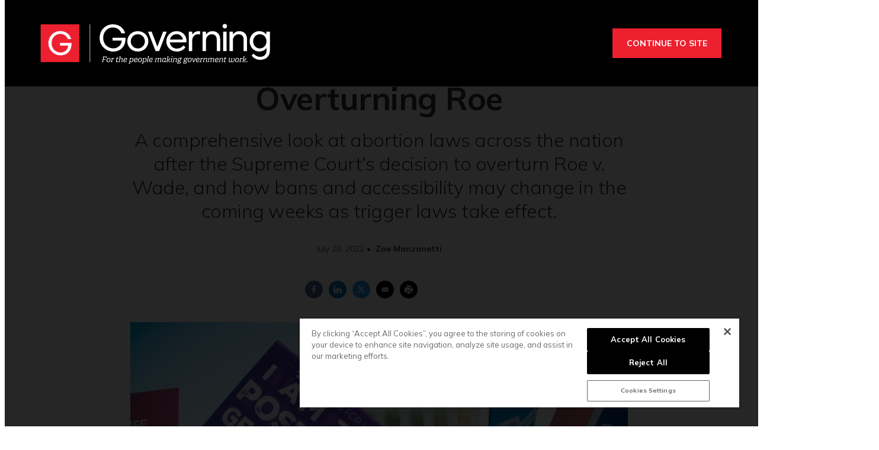

--- FILE ---
content_type: text/html;charset=UTF-8
request_url: https://www.governing.com/now/abortion-map-2022-state-laws-after-overturning-roe
body_size: 27628
content:
<!DOCTYPE html>
<html class="ArticlePage" lang="en" data-no-aside data-lead="standard">
    <head>
    <meta charset="UTF-8">

    <meta property="og:title" content="Abortion Map 2022: U.S. State Laws After Overturning Roe">

    <meta property="og:url" content="https://www.governing.com/now/abortion-map-2022-state-laws-after-overturning-roe">

    <meta property="og:image" content="https://erepublic.brightspotcdn.com/dims4/default/59bb39d/2147483647/strip/true/crop/1000x486+0+0/resize/1440x700!/quality/90/?url=http%3A%2F%2Ferepublic-brightspot.s3.us-west-2.amazonaws.com%2F9a%2F8e%2F8469d6d241288f2eb2e7c581ab1a%2Fpost-roe-generation.jpg">

    
    <meta property="og:image:url" content="https://erepublic.brightspotcdn.com/dims4/default/59bb39d/2147483647/strip/true/crop/1000x486+0+0/resize/1440x700!/quality/90/?url=http%3A%2F%2Ferepublic-brightspot.s3.us-west-2.amazonaws.com%2F9a%2F8e%2F8469d6d241288f2eb2e7c581ab1a%2Fpost-roe-generation.jpg">
    
    <meta property="og:image:width" content="1440">
    <meta property="og:image:height" content="700">
    <meta property="og:image:type" content="image/jpeg">
    
    <meta property="og:image:alt" content="Pro-life protesters rally outside of the U.S. Supreme Court in Washington D.C.">
    


    <meta property="og:description" content="A comprehensive look at abortion laws across the nation after the Supreme Court’s decision to overturn Roe v. Wade, and how bans and accessibility may change in the coming weeks as trigger laws take effect.">

    <meta property="og:site_name" content="Governing">



    <meta property="og:type" content="article">

    <meta property="article:author" content="https://www.governing.com/authors/Zoe-Manzanetti.html">

    <meta property="article:published_time" content="2022-07-20T05:01:28.931">

    <meta property="article:modified_time" content="2022-08-08T23:50:41.541">

    <meta property="article:section" content="State and Local Politics and Policy">

    <meta property="article:tag" content="Abortion">

    <meta property="article:tag" content="Elections">

    <meta property="article:tag" content="Legislatures">

    <meta property="article:tag" content="Data Reports">

    
    <meta name="twitter:card" content="summary_large_image"/>
    
    
    
    
    <meta name="twitter:description" content="A comprehensive look at abortion laws across the nation after the Supreme Court’s decision to overturn Roe v. Wade, and how bans and accessibility may change in the coming weeks as trigger laws take effect."/>
    
    
    <meta name="twitter:image" content="https://erepublic.brightspotcdn.com/dims4/default/59bb39d/2147483647/strip/true/crop/1000x486+0+0/resize/1440x700!/quality/90/?url=http%3A%2F%2Ferepublic-brightspot.s3.us-west-2.amazonaws.com%2F9a%2F8e%2F8469d6d241288f2eb2e7c581ab1a%2Fpost-roe-generation.jpg"/>


    
    <meta name="twitter:image:alt" content="Pro-life protesters rally outside of the U.S. Supreme Court in Washington D.C."/>
    
    
    <meta name="twitter:site" content="@GOVERNING"/>
    
    
    
    <meta name="twitter:title" content="Abortion Map 2022: U.S. State Laws After Overturning Roe"/>
    

    <meta property="fb:app_id" content="314190606794339">

<script type='text/javascript'>
    (function () {
        /** CONFIGURATION START **/
        var _sf_async_config = window._sf_async_config = (window._sf_async_config || {});

        _sf_async_config.uid = 46219;
        _sf_async_config.domain = 'governing.com';
        _sf_async_config.flickerControl = false;
        _sf_async_config.useCanonical = true;
        _sf_async_config.useCanonicalDomain = true;
        _sf_async_config.sections = 'Editorial';  //CHANGE THIS TO YOUR SECTION NAME(s)
        _sf_async_config.authors = 'Zoe Manzanetti';    //CHANGE THIS TO YOUR AUTHOR NAME(s)
        /** CONFIGURATION END **/
        function loadChartbeat() {
            var e = document.createElement('script');
            var n = document.getElementsByTagName('script')[0];
            e.type = 'text/javascript';
            e.async = true;
            e.src = '//static.chartbeat.com/js/chartbeat.js';
            n.parentNode.insertBefore(e, n);
        }
        loadChartbeat();
    })();
</script>
<style type="text/css">:root {
  --color-primary: #ed202f;
  --color-secondary: #000000;

  --color-primary-text: #333333;
  --color-primary-text-inverse: #ffffff;
  --color-secondary-text: #ffffff;
  --color-secondary-text-inverse: #ffffff;
  --color-tertiary-text: #999999;
  --color-tertiary-inverse: #ffffff;
  --color-site-bg: #ffffff;
  --color-border: #e6e6e6;

  --color-header-bg: #000000;
  --color-header-secondary-bg: #666666;
  --color-header-text: var(--color-primary-text-inverse);
  --color-header-border: #808080;

  --color-hat-bg: #000000;
  --color-hat-text: #ffffff;
  --color-hat-hv: #ffffff;

  --color-heading-bg: #808080;

  --color-footer-bg: #333333;
  --color-footer-bottom-bg: #000000;
  --color-footer-border: var(--color-primary);
  --color-footer-text: var(--color-primary-text-inverse);

  --color-footer-bottom-text: var(--color-primary-text-inverse);

  --color-banner-bg: #950c16;
  --color-banner-text: #ffffff;
  --color-banner-link-text: var(--color-primary-text-inverse);

  --color-link-text: var(--color-primary-text);
  --color-link-text-hover: var(--color-primary);

  --color-button-bg: #ed202f;
  --color-button-hover-bg: #FFFFFF;
  --color-button-hover-text: var(--color-primary);
  --color-button-border: var(--color-primary);
  --color-button-text: #ffffff;

  --color-inverse-button-bg: var(--color-button-text);
  --color-inverse-button-hover-bg: var(--color-button-bg);
  --color-inverse-button-hover-text: var(--color-button-text);
  --color-inverse-button-border: var(--color-button-border);
  --color-inverse-button-text: var(--color-button-bg);

  --color-list-title:  var(--color-primary-text);
  --color-list-border: var(--color-border);
  --color-category-text: var(--color-primary);

  --color-news-text: #000000;
  --color-news-bg: #cccccc;
  --color-news-button-text: var(--color-button-text);
  --color-news-button-color: #ed202f;
  --color-news-button-hover-color: var(--color-button-hover-bg);
  --color-news-button-hover-text-color: var(--color-button-hover-text);

  --color-mobile-ad-text: var(--color-primary-text);
  --color-mobile-ad-bg: var(--color-primary);

  --color-page-body-link-text: #ed202f;

  --color-gray: #dddddd;
  --color-light-gray: #efefef;
  --color-dark-gray: #333333;
  --color-tw-gray: #a8a9ad;
  --color-governing-tan: #f5f5f6;
  --color-tw-blue: #2c94f1;
}
</style>
    <style type="text/css">:root {
  --font-1: "Arial";
  --font-2: "Times";
}

body {
  --font-1: "Mulish";
  --font-2: "Droid Serif";

  --font-body: var(--font-1);

  --font-headline: var(----font-1);

  --font-list-title: var(----font-1);

  --font-promo-title: var(----font-1);
  --font-promo-description: var(----font-1);

  --font-rte-body: var(--font-2);

  --font-pull-quote: var(----font-2);
}
</style>
    <link data-cssvarsponyfill="true" class="Webpack-css" rel="stylesheet" href="https://erepublic.brightspotcdn.com/resource/00000178-1345-dc1a-a7fd-9f55b8d10000/styleguide/All.min.77f55c73a25e69f70f51dd49358cc00e.gz.css"><style>.SearchResultsModule-query {
    border: 1px solid #7f8b91;
}
.Enhancement-item iframe {
    max-width: 100%;
}
.Page-oneColumn main ul li {
	margin-left: 30px;
    text-align: left;
}
.Page-oneColumn .cms-textAlign-left {
	text-align: left;
}</style>
<style>.GoogleDfpMobileAd {
background-color: #f9f9f9;
}

.GoogleDfpMobileAd-close svg {
    stroke: #132934;
}</style>
<style>.TakeOver {
  background-color: rgba(0,0,0,.85);
}
.Page-body[data-header-hat="true"][data-billboard="true"] .Page-header-hat {
    z-index: 9 !important;
}
.VideoPage[data-no-aside] .RichTextBody, .VideoPage[data-no-aside] .RichTextSponsored {
	padding: 0 !important;
}
@media only screen and (min-width: 1280px) {
      body {
        --headerHeight: 146px;
      }
      .Page-body[data-header-hat="true"][data-billboard="true"] {
        padding-top: 476px;
      }
}
.Page-content {
      overflow-x: unset !important;
}
.Page-body[data-header-hat="true"][data-billboard="true"] .Page-billboard {
  background: #333333;
}

bsp-header:not([data-desktop-burger-menu="true"]) .NavigationItem-items {
	top: 36px;
}
.ArticlePage-MicrositeHeader[data-no-bg],
.Page-heading {
	background: #333;
}

.SectionPage [data-no-nav] .Page-heading {
	margin-bottom: 40px;
}

.ArticlePage-MicrositeHeader[data-no-bg] .Page-heading-title,
.ArticlePage-MicrositeHeader[data-no-bg] .Page-heading-subHeading,
.Page-heading .Page-heading-title,
.Page-heading .Page-heading-subHeading {
  color: var(--color-primary-text-inverse);
}

.Page-heading-title,
.Page-heading-subHeading {
	width: 50%
}

.Page-heading-content .SocialBar {
  display: none;
}

.Page-heading-content {
    max-width: none;
    text-align: left;
    padding-bottom: 30px;
    flex-direction: unset;
}

ol.ListB-items {
    padding: 0;
    line-height: 1.25;
}

@media only screen and (min-width: 768px) {
    .Page-heading-content {
        padding-left: 50px;
        padding-right: 50px;
    }
}

@media only screen and (min-width: 1280px) {
    .Page-heading-content {
        padding-left: 60px;
        padding-right: 60px;
    }
    .NavigationItem.has-menu {
        margin-right: 10px;
    }
    .NavigationItem.has-menu::after {
        content: "|";
    }
    .NavigationItem-more {
        margin-right: 5px;
    }
    .Page-body:not([data-take-over="true"]) .Page-header-bar {
        padding: 0 !important;
        display: block;
    }
}

@media only screen and (min-width:1360px) {
    .Page-heading-content {
        padding-left:calc(50% - 600px);
        padding-right:calc(50% - 600px)
    }
    .Page-body[data-header-hat="true"] .Page-header-hat {
        display: block;
    }
}

.Page-header-menu-trigger{
	z-index: 9999;
}
.Page-header-bar-logo img {
    max-width: 300px !important;
    width: auto;
    margin: 0 auto !important;
}
bsp-header:not([data-desktop-burger-menu="true"]) .Navigation {
	height: auto;
    background: var(--color-primary);
    margin: 20px 0 0;
}
.Navigation-items {
    width: auto;
    margin: 0 auto;
}
.NavigationItem-text {
	text-transform: none !important;
	letter-spacing: 0 !important;
}
.NavigationItem-text a {
	padding: 10px !important;
}
.NavigationItem-text a:hover,
.NavigationItem-text span:hover {
	color: var(--color-secondary);
    border-bottom: 5px solid transparent;
}
 .Navigation > .Navigation-items > .Navigation-items-item:first-child {
    margin-left: 0;
 }
.Navigation-items > .Navigation-items-item:last-child > .NavigationItem > .NavigationItem-text > a {
    content: url(https://erepublic.brightspotcdn.com/9e/1e/a456df1f49acae5ed321065acc6d/search-icon.png);
    height: 41px;
    width: auto;
    padding: 7px 20px;
}
.Page-aside .RichTextBody, .Page-aside .RichTextSponsored {
    --font: var(--font-rte-body);
    font-family: var(--font,var(--font-1));
    font-size: var(--description-2);
    line-height: 1.25;
    --font: var(--font-promo-description);
    font-weight: 300;
}
.Page-aside .RichTextBody b, .Page-aside .RichTextSponsored b {
    font-weight: 900;
}
.Enhancement[data-align-center] {
	margin: 0 !important;
}
.Enhancement .Enhancement-item > :first-child {
	margin: 30px 0;
    display: block;
}
.Page-header-subhat .HatNavigation {
    background-color: #fff;
    border-bottom: 1px solid var(--color-border);
}
.Page-header-subhat .HatNavigation .HatNavigation-items-item a.NavigationLink {
	color: #000;
}
.Page-header-subhat .HatNavigation .HatNavigation-items-item a.NavigationLink:hover {
	color: #256efd;
}
.Page-byline {
	font-size: 1.4rem;
}
.Page-byline .Page-authors {
	font-weight: 700;
}
.Promo-media .Link img {
	margin: auto;
}
.Page-tags a {
    border: none;
    padding: 0;
    min-width: auto;
    margin-right: 5px;
}
.Page-tags a:hover {
    background: none;
    color: #000;
    border: none;
}
.Page-tags a::after {
    content: ",";
}
.Page-tags a:last-child::after {
	content: none;
}
[data-toggle-header="hamburger-menu"] .Page-header-hamburger-menu {
    background: rgba(0,0,0,.9);
}
bsp-header .Page-header-hamburger-menu .Navigation {
    margin: 0;
    background: transparent;
}
.RichTextBody p a[data-as-button] {
	--font: var(--font,var(--font-1));
}
@media screen and (max-width: 767px) {
	.Page-body[data-header-hat="true"] .Page-header-hat {
        display: none;
    }
    .Page-heading-content {
      display: block;
      padding: 30px 40px 40px;
    }
    .Page-heading-title,
    .Page-heading-subHeading {
        width: 100%
    }
}
@media screen and (max-width: 1279px) {
    .Page-body[data-header-hat="true"] {
      	padding-top: 0;
    }
    .Page-header, .Page-header-hat {
		position: inherit;
    }
    .Page-body[data-header-hat="true"] .Page-header-hat {
    	display: none;
    }
    .Page-header-bar {
      display: flex;
    }
    .Page-header-bar-logo {
    	margin-left: -58px;
  	}
    .NavigationItem-text a {
      	padding: 20px !important;
    }
    .Navigation-items > .Navigation-items-item:last-child > .NavigationItem > .NavigationItem-text > a {
        content: normal;
        height: auto;
        padding: 20px;
        width: auto;
    }
}
@media only screen and (min-width: 1280px) {
    .Page-header-bar-logo img {
        max-width: 400px !important;
    }
}</style>
<meta name="viewport" content="width=device-width, initial-scale=1, minimum-scale=1, maximum-scale=5"><title>Abortion Map 2022: U.S. State Laws After Overturning Roe</title><meta name="description" content="A comprehensive look at abortion laws across the nation after the Supreme Court’s decision to overturn Roe v. Wade, and how bans and accessibility may change in the coming weeks as trigger laws take effect."><link rel="canonical" href="https://www.governing.com/now/abortion-map-2022-state-laws-after-overturning-roe"><meta name="brightspot.contentId" content="00000182-044b-ddfa-adbb-9fdb14a30000"><link rel="apple-touch-icon"sizes="180x180"href="/apple-touch-icon.png"><link rel="icon"type="image/png"href="/favicon-32x32.png"><link rel="icon"type="image/png"href="/favicon-16x16.png"><script type="application/ld+json">{"@context":"http://schema.org","@type":"Article","url":"https://www.governing.com/now/abortion-map-2022-state-laws-after-overturning-roe","dateModified":"August 08, 2022","datePublished":"July 19, 2022","description":"A comprehensive look at abortion laws across the nation after the Supreme Court’s decision to overturn Roe v. Wade, and how bans and accessibility may change in the coming weeks as trigger laws take effect.","headline":"Abortion Map 2022: U.S. State Laws After Overturning Roe","image":[{"@context":"http://schema.org","@type":"ImageObject","height":667,"url":"https://erepublic.brightspotcdn.com/dims4/default/2884d41/2147483647/strip/false/crop/1000x667+0+0/resize/1000x667!/quality/90/?url=http%3A%2F%2Ferepublic-brightspot.s3.us-west-2.amazonaws.com%2F9a%2F8e%2F8469d6d241288f2eb2e7c581ab1a%2Fpost-roe-generation.jpg","width":1000},{"@context":"http://schema.org","@type":"ImageObject","height":675,"url":"https://erepublic.brightspotcdn.com/dims4/default/629ad4d/2147483647/strip/false/crop/1000x563+0+0/resize/1200x675!/quality/90/?url=http%3A%2F%2Ferepublic-brightspot.s3.us-west-2.amazonaws.com%2F9a%2F8e%2F8469d6d241288f2eb2e7c581ab1a%2Fpost-roe-generation.jpg","width":1200}],"mainEntityOfPage":{"@type":"WebPage","@id":"https://www.governing.com/now/abortion-map-2022-state-laws-after-overturning-roe"},"author":[{"@context":"http://schema.org","@type":"Person","description":"Zoe is a former digital editor for Governing.","email":"zmanzanetti@erepublic.com","image":{"@context":"http://schema.org","@type":"ImageObject","url":"https://erepublic.brightspotcdn.com/91/46/83f55a98b9d207b596da92e1833b/manzanetti-zoe.jpg"},"jobTitle":"Digital Editor","name":"Zoe Manzanetti","url":"https://www.governing.com/authors/Zoe-Manzanetti.html"}],"publisher":{"@type":"Organization","name":"Governing","logo":{"@context":"http://schema.org","@type":"ImageObject","url":"https://erepublic.brightspotcdn.com/36/b8/c9560d464d9d836ece5571e1dbe4/governing-rev-2024.svg"}},"name":"Abortion Map 2022: U.S. State Laws After Overturning Roe"}</script>

    
    
    <meta name="brightspot.cached" content="false">

    <!--  Tiny Rich Text Editor  -->
    <script src="https://cdn.tiny.cloud/1/p94feg18soy8tkaiy2yfbhinp3agqij3cvjh5wz5g751roh5/tinymce/5/tinymce.min.js" referrerpolicy="origin"></script>

    <!-- Load the site id in order to track the insider locales -->
    <script>
        const SITE_ID = "00000178-600f-dbc5-adf8-760f9e1c0000";
    </script>

    <!-- this will add webcomponent polyfills based on browsers. As of 04/29/21 still needed for IE11 and Safari -->
    <script src="https://erepublic.brightspotcdn.com/resource/00000178-1345-dc1a-a7fd-9f55b8d10000/webcomponents-loader/webcomponents-loader.ce44f83d1399e8dd41e607b70e0642c9.gz.js"></script>
    <script>
        /**
            This allows us to load the IE polyfills via feature detection so that they do not load
            needlessly in the browsers that do not need them. It also ensures they are loaded
            non async so that they load before the rest of our JS.
        */
        var head = document.getElementsByTagName('head')[0];
        if (!window.CSS || !window.CSS.supports || !window.CSS.supports('--fake-var', 0)) {
            var script = document.createElement('script');
            script.setAttribute('src', "/styleguide/util/IEPolyfills.js");
            script.setAttribute('type', 'text/javascript');
            script.async = false;
            head.appendChild(script);
        }
    </script>
    <script src="https://erepublic.brightspotcdn.com/resource/00000178-1345-dc1a-a7fd-9f55b8d10000/styleguide/All.min.f90010eeb1a5e339d9fa61617a902071.gz.js" async></script><script>

  window.fbAsyncInit = function() {
      FB.init({
          
              appId : '314190606794339',
          
          xfbml : true,
          version : 'v2.9'
      });
  };

  (function(d, s, id){
     var js, fjs = d.getElementsByTagName(s)[0];
     if (d.getElementById(id)) {return;}
     js = d.createElement(s); js.id = id;
     js.src = "//connect.facebook.net/en_US/sdk.js";
     fjs.parentNode.insertBefore(js, fjs);
   }(document, 'script', 'facebook-jssdk'));
</script>
<script async="async" src="https://www.googletagservices.com/tag/js/gpt.js"></script>

<script type="text/javascript">
    // Google tag setup
    var googletag = googletag || {};
    googletag.cmd = googletag.cmd || [];

    googletag.cmd.push(function () {
        googletag.pubads().enableSingleRequest()
        googletag.pubads().enableAsyncRendering()
        googletag.pubads().collapseEmptyDivs(true)
        googletag.pubads().disableInitialLoad()

        googletag.pubads().enableLazyLoad({
            fetchMarginPercent: 130,  // Fetch slots within 1.3 viewports.
            renderMarginPercent: 130,  // Render slots within 1.3 viewports.
            mobileScaling: 2.0  // Double the above values on mobile.
        })

        googletag.enableServices()
    })

    // setup of ad slots
    var dfpAdSlotsObject = {}
    var dfpAdSlots = []
    var staticAdSlots = []
</script>

    <script async src="https://www.googletagmanager.com/gtag/js?id=UA-2081253-1"></script>
    <script>
    window.dataLayer = window.dataLayer || [];
    function gtag(){dataLayer.push(arguments);}
    gtag('js', new Date());

    gtag('config', 'UA-2081253-1');
    </script>


    <script async src="https://www.googletagmanager.com/gtag/js?id=G-CDH3GT31EN"></script>
    <script>
    window.dataLayer = window.dataLayer || [];
    function gtag(){dataLayer.push(arguments);}
    gtag('js', new Date());

    gtag('config', 'G-CDH3GT31EN');
    </script>

<script></script>
<!-- Start of HubSpot Embed Code -->
<script type="text/javascript" id="hs-script-loader" async defer src="//js.hs-scripts.com/20544071.js"></script>
<!-- End of HubSpot Embed Code -->
<script></script>
<script>(function() {
var zi = document.createElement('script');
zi.type = 'text/javascript';
zi.async = true;
zi.referrerPolicy = 'unsafe-url';
zi.src = 'https://ws.zoominfo.com/pixel/V7r0HzlCQUArWRwN8iX0';
var s = document.getElementsByTagName('script')[0];
s.parentNode.insertBefore(zi, s);
})();</script>
<script></script>
<!-- OneTrust Cookies Consent Notice start for governing.com -->
<script src="https://cdn.cookielaw.org/scripttemplates/otSDKStub.js"  type="text/javascript" charset="UTF-8" data-domain-script="5ebab348-b48c-4248-be11-a88c22078eed" ></script>
<script type="text/javascript">
function OptanonWrapper() { }
</script>
<!-- OneTrust Cookies Consent Notice end for governing.com -->
<script></script>
<script>(function(h,o,t,j,a,r){
    h.hj=h.hj||function(){(h.hj.q=h.hj.q||[]).push(arguments)};
    h._hjSettings={hjid:3518620,hjsv:6};
    a=o.getElementsByTagName('head')[0];
    r=o.createElement('script');r.async=1;
    r.src=t+h._hjSettings.hjid+j+h._hjSettings.hjsv;
    a.appendChild(r);
})(window,document,'https://static.hotjar.com/c/hotjar-','.js?sv=');</script>
<script>function docReady(fn) {
    // see if DOM is already available
    if (document.readyState === "complete" || document.readyState === "interactive") {
        // call on next available tick
        setTimeout(fn, 1);
    } else {
        document.addEventListener("DOMContentLoaded", fn);
    }
} 

function fixGate() {
    document.querySelector('.Gated-Overlay-Container').setAttribute('style', 'max-height:fit-content');
}

docReady(fixGate);</script>
<script>
        var link = document.createElement('link');
        link.setAttribute('href', '//fonts.googleapis.com/css?family=Mulish:300,400,700|Droid Serif:300,400,700');
        var relList = link.relList;

        if (relList && relList.supports('preload')) {
            link.setAttribute('as', 'style');
            link.setAttribute('rel', 'preload');
            link.setAttribute('onload', 'this.rel="stylesheet"');
            link.setAttribute('crossorigin', 'anonymous');
        } else {
            link.setAttribute('rel', 'stylesheet');
        }

        head.appendChild(link);
    </script>
</head>


    <body class="Page-body" data-header-style="short"
      





    data-header-hat="true"


    data-take-over="true"




>
        <!-- Putting icons here, so we don't have to include in a bunch of -body hbs's -->
<svg xmlns="http://www.w3.org/2000/svg" style="display:none" id="iconsMap">
    <symbol id="mono-icon-facebook" viewBox="0 0 10 19">
        <path fill-rule="evenodd"
            d="M2.707 18.25V10.2H0V7h2.707V4.469c0-1.336.375-2.373 1.125-3.112C4.582.62 5.578.25 6.82.25c1.008 0 1.828.047 2.461.14v2.848H7.594c-.633 0-1.067.14-1.301.422-.188.235-.281.61-.281 1.125V7H9l-.422 3.2H6.012v8.05H2.707z">
        </path>
    </symbol>
    <symbol id="mono-icon-instagram" viewBox="0 0 17 17">
        <g>
            <path fill-rule="evenodd"
                d="M8.281 4.207c.727 0 1.4.182 2.022.545a4.055 4.055 0 0 1 1.476 1.477c.364.62.545 1.294.545 2.021 0 .727-.181 1.4-.545 2.021a4.055 4.055 0 0 1-1.476 1.477 3.934 3.934 0 0 1-2.022.545c-.726 0-1.4-.182-2.021-.545a4.055 4.055 0 0 1-1.477-1.477 3.934 3.934 0 0 1-.545-2.021c0-.727.182-1.4.545-2.021A4.055 4.055 0 0 1 6.26 4.752a3.934 3.934 0 0 1 2.021-.545zm0 6.68a2.54 2.54 0 0 0 1.864-.774 2.54 2.54 0 0 0 .773-1.863 2.54 2.54 0 0 0-.773-1.863 2.54 2.54 0 0 0-1.864-.774 2.54 2.54 0 0 0-1.863.774 2.54 2.54 0 0 0-.773 1.863c0 .727.257 1.348.773 1.863a2.54 2.54 0 0 0 1.863.774zM13.45 4.03c-.023.258-.123.48-.299.668a.856.856 0 0 1-.65.281.913.913 0 0 1-.668-.28.913.913 0 0 1-.281-.669c0-.258.094-.48.281-.668a.913.913 0 0 1 .668-.28c.258 0 .48.093.668.28.187.188.281.41.281.668zm2.672.95c.023.656.035 1.746.035 3.269 0 1.523-.017 2.62-.053 3.287-.035.668-.134 1.248-.298 1.74a4.098 4.098 0 0 1-.967 1.53 4.098 4.098 0 0 1-1.53.966c-.492.164-1.072.264-1.74.3-.668.034-1.763.052-3.287.052-1.523 0-2.619-.018-3.287-.053-.668-.035-1.248-.146-1.74-.334a3.747 3.747 0 0 1-1.53-.931 4.098 4.098 0 0 1-.966-1.53c-.164-.492-.264-1.072-.299-1.74C.424 10.87.406 9.773.406 8.25S.424 5.63.46 4.963c.035-.668.135-1.248.299-1.74.21-.586.533-1.096.967-1.53A4.098 4.098 0 0 1 3.254.727c.492-.164 1.072-.264 1.74-.3C5.662.394 6.758.376 8.281.376c1.524 0 2.62.018 3.287.053.668.035 1.248.135 1.74.299a4.098 4.098 0 0 1 2.496 2.496c.165.492.27 1.078.317 1.757zm-1.687 7.91c.14-.399.234-1.032.28-1.899.024-.515.036-1.242.036-2.18V7.689c0-.961-.012-1.688-.035-2.18-.047-.89-.14-1.524-.281-1.899a2.537 2.537 0 0 0-1.512-1.511c-.375-.14-1.008-.235-1.899-.282a51.292 51.292 0 0 0-2.18-.035H7.72c-.938 0-1.664.012-2.18.035-.867.047-1.5.141-1.898.282a2.537 2.537 0 0 0-1.512 1.511c-.14.375-.234 1.008-.281 1.899a51.292 51.292 0 0 0-.036 2.18v1.125c0 .937.012 1.664.036 2.18.047.866.14 1.5.28 1.898.306.726.81 1.23 1.513 1.511.398.141 1.03.235 1.898.282.516.023 1.242.035 2.18.035h1.125c.96 0 1.687-.012 2.18-.035.89-.047 1.523-.141 1.898-.282.726-.304 1.23-.808 1.512-1.511z">
            </path>
        </g>
    </symbol>
    <symbol id="mono-icon-mailto" viewBox="0 0 512 512">
        <g>
            <path
                d="M67,148.7c11,5.8,163.8,89.1,169.5,92.1c5.7,3,11.5,4.4,20.5,4.4c9,0,14.8-1.4,20.5-4.4c5.7-3,158.5-86.3,169.5-92.1
                c4.1-2.1,11-5.9,12.5-10.2c2.6-7.6-0.2-10.5-11.3-10.5H257H65.8c-11.1,0-13.9,3-11.3,10.5C56,142.9,62.9,146.6,67,148.7z">
            </path>
            <path d="M455.7,153.2c-8.2,4.2-81.8,56.6-130.5,88.1l82.2,92.5c2,2,2.9,4.4,1.8,5.6c-1.2,1.1-3.8,0.5-5.9-1.4l-98.6-83.2
                c-14.9,9.6-25.4,16.2-27.2,17.2c-7.7,3.9-13.1,4.4-20.5,4.4c-7.4,0-12.8-0.5-20.5-4.4c-1.9-1-12.3-7.6-27.2-17.2l-98.6,83.2
                c-2,2-4.7,2.6-5.9,1.4c-1.2-1.1-0.3-3.6,1.7-5.6l82.1-92.5c-48.7-31.5-123.1-83.9-131.3-88.1c-8.8-4.5-9.3,0.8-9.3,4.9
                c0,4.1,0,205,0,205c0,9.3,13.7,20.9,23.5,20.9H257h185.5c9.8,0,21.5-11.7,21.5-20.9c0,0,0-201,0-205
                C464,153.9,464.6,148.7,455.7,153.2z"></path>
        </g>
    </symbol>
    <symbol id="mono-icon-print" viewBox="0 0 12 12">
        <g fill-rule="evenodd">
            <path fill-rule="nonzero"
                d="M9 10V7H3v3H1a1 1 0 0 1-1-1V4a1 1 0 0 1 1-1h10a1 1 0 0 1 1 1v3.132A2.868 2.868 0 0 1 9.132 10H9zm.5-4.5a1 1 0 1 0 0-2 1 1 0 0 0 0 2zM3 0h6v2H3z">
            </path>
            <path d="M4 8h4v4H4z"></path>
        </g>
    </symbol>
    <symbol id="mono-icon-copylink" viewBox="0 0 12 12">
        <g fill-rule="evenodd">
            <path
                d="M10.199 2.378c.222.205.4.548.465.897.062.332.016.614-.132.774L8.627 6.106c-.187.203-.512.232-.75-.014a.498.498 0 0 0-.706.028.499.499 0 0 0 .026.706 1.509 1.509 0 0 0 2.165-.04l1.903-2.06c.37-.398.506-.98.382-1.636-.105-.557-.392-1.097-.77-1.445L9.968.8C9.591.452 9.03.208 8.467.145 7.803.072 7.233.252 6.864.653L4.958 2.709a1.509 1.509 0 0 0 .126 2.161.5.5 0 1 0 .68-.734c-.264-.218-.26-.545-.071-.747L7.597 1.33c.147-.16.425-.228.76-.19.353.038.71.188.931.394l.91.843.001.001zM1.8 9.623c-.222-.205-.4-.549-.465-.897-.062-.332-.016-.614.132-.774l1.905-2.057c.187-.203.512-.232.75.014a.498.498 0 0 0 .706-.028.499.499 0 0 0-.026-.706 1.508 1.508 0 0 0-2.165.04L.734 7.275c-.37.399-.506.98-.382 1.637.105.557.392 1.097.77 1.445l.91.843c.376.35.937.594 1.5.656.664.073 1.234-.106 1.603-.507L7.04 9.291a1.508 1.508 0 0 0-.126-2.16.5.5 0 0 0-.68.734c.264.218.26.545.071.747l-1.904 2.057c-.147.16-.425.228-.76.191-.353-.038-.71-.188-.931-.394l-.91-.843z">
            </path>
            <path d="M8.208 3.614a.5.5 0 0 0-.707.028L3.764 7.677a.5.5 0 0 0 .734.68L8.235 4.32a.5.5 0 0 0-.027-.707">
            </path>
        </g>
    </symbol>
    <symbol id="mono-icon-linkedin" viewBox="0 0 14 14" id=".9923718607351608" xmlns="http://www.w3.org/2000/svg">
        <path
            d="M9.245 7.318c-.704 0-1.273.57-1.273 1.273v4.454H4.79s.038-7.636 0-8.272h3.182v.945s.985-.919 2.507-.919c1.884 0 3.22 1.364 3.22 4.012v4.234h-3.182V8.591c0-.703-.57-1.273-1.272-1.273zM1.92 3.5h-.018C.94 3.5.318 2.748.318 1.921.318 1.075.96.386 1.94.386s1.583.712 1.603 1.557c0 .828-.622 1.557-1.622 1.557zm1.597 9.545H.336V4.773h3.181v8.272z"
            fill-rule="evenodd" />
    </symbol>
    <symbol id="mono-icon-pinterest" viewBox="0 0 512 512">
        <g>
            <path d="M256,32C132.3,32,32,132.3,32,256c0,91.7,55.2,170.5,134.1,205.2c-0.6-15.6-0.1-34.4,3.9-51.4
                c4.3-18.2,28.8-122.1,28.8-122.1s-7.2-14.3-7.2-35.4c0-33.2,19.2-58,43.2-58c20.4,0,30.2,15.3,30.2,33.6
                c0,20.5-13.1,51.1-19.8,79.5c-5.6,23.8,11.9,43.1,35.4,43.1c42.4,0,71-54.5,71-119.1c0-49.1-33.1-85.8-93.2-85.8
                c-67.9,0-110.3,50.7-110.3,107.3c0,19.5,5.8,33.3,14.8,43.9c4.1,4.9,4.7,6.9,3.2,12.5c-1.1,4.1-3.5,14-4.6,18
                c-1.5,5.7-6.1,7.7-11.2,5.6c-31.3-12.8-45.9-47-45.9-85.6c0-63.6,53.7-139.9,160.1-139.9c85.5,0,141.8,61.9,141.8,128.3
                c0,87.9-48.9,153.5-120.9,153.5c-24.2,0-46.9-13.1-54.7-27.9c0,0-13,51.6-15.8,61.6c-4.7,17.3-14,34.5-22.5,48
                c20.1,5.9,41.4,9.2,63.5,9.2c123.7,0,224-100.3,224-224C480,132.3,379.7,32,256,32z"></path>
        </g>
    </symbol>
    <symbol id="mono-icon-tumblr" viewBox="0 0 512 512">
        <g>
            <path d="M321.2,396.3c-11.8,0-22.4-2.8-31.5-8.3c-6.9-4.1-11.5-9.6-14-16.4c-2.6-6.9-3.6-22.3-3.6-46.4V224h96v-64h-96V48h-61.9
                c-2.7,21.5-7.5,44.7-14.5,58.6c-7,13.9-14,25.8-25.6,35.7c-11.6,9.9-25.6,17.9-41.9,23.3V224h48v140.4c0,19,2,33.5,5.9,43.5
                c4,10,11.1,19.5,21.4,28.4c10.3,8.9,22.8,15.7,37.3,20.5c14.6,4.8,31.4,7.2,50.4,7.2c16.7,0,30.3-1.7,44.7-5.1
                c14.4-3.4,30.5-9.3,48.2-17.6v-65.6C363.2,389.4,342.3,396.3,321.2,396.3z"></path>
        </g>
    </symbol>
    <symbol id="mono-icon-twitter" viewBox="0 0 512 512">
        <g>
            <path fill-rule="evenodd"
                d="M389.2 48h70.6L305.6 224.2 487 464H345L233.7 318.6 106.5 464H35.8L200.7 275.5 26.8 48H172.4L272.9 180.9 389.2 48zM364.4 421.8h39.1L151.1 88h-42L364.4 421.8z">
            </path>

        </g>
    </symbol>
    <symbol id="mono-icon-youtube" viewBox="0 0 512 512">
        <g>
            <path fill-rule="evenodd" d="M508.6,148.8c0-45-33.1-81.2-74-81.2C379.2,65,322.7,64,265,64c-3,0-6,0-9,0s-6,0-9,0c-57.6,0-114.2,1-169.6,3.6
                c-40.8,0-73.9,36.4-73.9,81.4C1,184.6-0.1,220.2,0,255.8C-0.1,291.4,1,327,3.4,362.7c0,45,33.1,81.5,73.9,81.5
                c58.2,2.7,117.9,3.9,178.6,3.8c60.8,0.2,120.3-1,178.6-3.8c40.9,0,74-36.5,74-81.5c2.4-35.7,3.5-71.3,3.4-107
                C512.1,220.1,511,184.5,508.6,148.8z M207,353.9V157.4l145,98.2L207,353.9z"></path>
        </g>
    </symbol>

    <symbol id="icon-magnify" viewBox="0 0 30 30" id=".02232631230241955" xmlns="http://www.w3.org/2000/svg">
        <path
            d="M21.876 18.281l-.314.548L30 27.343 27.343 30l-8.437-8.516-.546.392c-2.083 1.3-4.245 1.951-6.486 1.951-3.28 0-6.08-1.171-8.398-3.515C1.16 17.968 0 15.156 0 11.874c0-3.28 1.159-6.08 3.476-8.398C5.794 1.16 8.595 0 11.876 0c3.282 0 6.079 1.159 8.398 3.476 2.318 2.318 3.477 5.119 3.477 8.4a11.786 11.786 0 0 1-1.875 6.405zm-3.36-13.046c-1.823-1.824-4.037-2.736-6.642-2.736-2.604 0-4.818.912-6.639 2.736-1.824 1.822-2.736 4.035-2.736 6.64 0 2.606.912 4.818 2.736 6.64 1.822 1.823 4.035 2.734 6.64 2.734 2.606 0 4.818-.91 6.64-2.733 1.876-1.875 2.813-4.088 2.813-6.642 0-2.55-.937-4.764-2.812-6.639z"
            fill-rule="evenodd" />
    </symbol>

    <symbol id="burger-menu" viewBox="0 0 14 10">
        <g>
            <path fill-rule="evenodd" d="M0 5.5v-1h14v1H0zM0 1V0h14v1H0zm0 9V9h14v1H0z"></path>
        </g>
    </symbol>
    <symbol id="close-x" viewBox="0 0 14 14"  xmlns="http://www.w3.org/2000/svg">
        <g>
            <path fill-rule="nonzero"
                d="M6.336 7L0 .664.664 0 7 6.336 13.336 0 14 .664 7.664 7 14 13.336l-.664.664L7 7.664.664 14 0 13.336 6.336 7z">
            </path>
        </g>
    </symbol>
    <symbol id="share-more-arrow" viewBox="0 0 512 512" style="enable-background:new 0 0 512 512;">
        <g>
            <g>
                <path
                    d="M512,241.7L273.643,3.343v156.152c-71.41,3.744-138.015,33.337-188.958,84.28C30.075,298.384,0,370.991,0,448.222v60.436
                    l29.069-52.985c45.354-82.671,132.173-134.027,226.573-134.027c5.986,0,12.004,0.212,18.001,0.632v157.779L512,241.7z
                    M255.642,290.666c-84.543,0-163.661,36.792-217.939,98.885c26.634-114.177,129.256-199.483,251.429-199.483h15.489V78.131
                    l163.568,163.568L304.621,405.267V294.531l-13.585-1.683C279.347,291.401,267.439,290.666,255.642,290.666z">
                </path>
            </g>
        </g>
    </symbol>
    <symbol id="chevron" viewBox="0 0 100 100">
        <g>
            <path
                d="M22.4566257,37.2056786 L-21.4456527,71.9511488 C-22.9248661,72.9681457 -24.9073712,72.5311671 -25.8758148,70.9765924 L-26.9788683,69.2027424 C-27.9450684,67.6481676 -27.5292733,65.5646602 -26.0500598,64.5484493 L20.154796,28.2208967 C21.5532435,27.2597011 23.3600078,27.2597011 24.759951,28.2208967 L71.0500598,64.4659264 C72.5292733,65.4829232 72.9450684,67.5672166 71.9788683,69.1217913 L70.8750669,70.8956413 C69.9073712,72.4502161 67.9241183,72.8848368 66.4449048,71.8694118 L22.4566257,37.2056786 Z"
                id="Transparent-Chevron"
                transform="translate(22.500000, 50.000000) rotate(90.000000) translate(-22.500000, -50.000000) "></path>
        </g>
    </symbol>

    <symbol id="chevron-left" viewBox="0 0 4 6">
        <svg xmlns="http://www.w3.org/2000/svg">
            <g fill="none" fill-rule="evenodd">
                <g fill="#333">
                    <g>
                        <path d="M3 2.667L.579.112c-.132-.15-.347-.15-.48 0-.132.149-.132.39 0 .54L3 4 5.907.644C6.036.49 6.03.25 5.894.104c-.136-.144-.35-.138-.48.015L3 2.667z" transform="translate(-278 -374) rotate(90 -46 328)"/>
                    </g>
                </g>
            </g>
        </svg>
    </symbol>

     <symbol id="chevron-up" viewBox="0 0 284.929 284.929" id=".23966926540656042" xmlns="http://www.w3.org/2000/svg">
        <path d="M282.082 195.285L149.028 62.24c-1.901-1.903-4.088-2.856-6.562-2.856s-4.665.953-6.567 2.856L2.856 195.285C.95 197.191 0 199.378 0 201.853c0 2.474.953 4.664 2.856 6.566l14.272 14.271c1.903 1.903 4.093 2.854 6.567 2.854s4.664-.951 6.567-2.854l112.204-112.202 112.208 112.209c1.902 1.903 4.093 2.848 6.563 2.848 2.478 0 4.668-.951 6.57-2.848l14.274-14.277c1.902-1.902 2.847-4.093 2.847-6.566.001-2.476-.944-4.666-2.846-6.569z"/>
     </symbol>

    <symbol id="chevron-down" viewBox="0 0 10 6" id=".6176193135071357" xmlns="http://www.w3.org/2000/svg">
        <path
            d="M5.108 4.088L.965.158a.587.587 0 0 0-.8 0 .518.518 0 0 0 0 .758L5.13 5.625 9.845.905a.517.517 0 0 0-.021-.758.588.588 0 0 0-.8.02l-3.916 3.92z"
            fill="#FFF" fill-rule="evenodd" />
    </symbol>

    <symbol id="chevron-up" viewBox="0 0 284.929 284.929" id=".23966926540656042" xmlns="http://www.w3.org/2000/svg">
        <path
            d="M282.082 195.285L149.028 62.24c-1.901-1.903-4.088-2.856-6.562-2.856s-4.665.953-6.567 2.856L2.856 195.285C.95 197.191 0 199.378 0 201.853c0 2.474.953 4.664 2.856 6.566l14.272 14.271c1.903 1.903 4.093 2.854 6.567 2.854s4.664-.951 6.567-2.854l112.204-112.202 112.208 112.209c1.902 1.903 4.093 2.848 6.563 2.848 2.478 0 4.668-.951 6.57-2.848l14.274-14.277c1.902-1.902 2.847-4.093 2.847-6.566.001-2.476-.944-4.666-2.846-6.569z" />
    </symbol>

    <symbol id="icon-arrow-down" viewBox="0 0 10 6" id=".6525395694941032" xmlns="http://www.w3.org/2000/svg">
        <path
            d="M5.108 4.088L.965.158a.587.587 0 0 0-.8 0 .518.518 0 0 0 0 .758L5.13 5.625 9.845.905a.517.517 0 0 0-.021-.758.588.588 0 0 0-.8.02l-3.916 3.92z"
            fill="inherit" fill-rule="evenodd" />
    </symbol>

    <symbol id="play-arrow" viewBox="0 0 30 30">
        <g fill-rule="evenodd">
            <path d="M9 9l12 6-12 6z"></path>
        </g>
    </symbol>
    <symbol id="grid" viewBox="0 0 32 32">
        <g>
            <path
                d="M6.4,5.7 C6.4,6.166669 6.166669,6.4 5.7,6.4 L0.7,6.4 C0.233331,6.4 0,6.166669 0,5.7 L0,0.7 C0,0.233331 0.233331,0 0.7,0 L5.7,0 C6.166669,0 6.4,0.233331 6.4,0.7 L6.4,5.7 Z M19.2,5.7 C19.2,6.166669 18.966669,6.4 18.5,6.4 L13.5,6.4 C13.033331,6.4 12.8,6.166669 12.8,5.7 L12.8,0.7 C12.8,0.233331 13.033331,0 13.5,0 L18.5,0 C18.966669,0 19.2,0.233331 19.2,0.7 L19.2,5.7 Z M32,5.7 C32,6.166669 31.766669,6.4 31.3,6.4 L26.3,6.4 C25.833331,6.4 25.6,6.166669 25.6,5.7 L25.6,0.7 C25.6,0.233331 25.833331,0 26.3,0 L31.3,0 C31.766669,0 32,0.233331 32,0.7 L32,5.7 Z M6.4,18.5 C6.4,18.966669 6.166669,19.2 5.7,19.2 L0.7,19.2 C0.233331,19.2 0,18.966669 0,18.5 L0,13.5 C0,13.033331 0.233331,12.8 0.7,12.8 L5.7,12.8 C6.166669,12.8 6.4,13.033331 6.4,13.5 L6.4,18.5 Z M19.2,18.5 C19.2,18.966669 18.966669,19.2 18.5,19.2 L13.5,19.2 C13.033331,19.2 12.8,18.966669 12.8,18.5 L12.8,13.5 C12.8,13.033331 13.033331,12.8 13.5,12.8 L18.5,12.8 C18.966669,12.8 19.2,13.033331 19.2,13.5 L19.2,18.5 Z M32,18.5 C32,18.966669 31.766669,19.2 31.3,19.2 L26.3,19.2 C25.833331,19.2 25.6,18.966669 25.6,18.5 L25.6,13.5 C25.6,13.033331 25.833331,12.8 26.3,12.8 L31.3,12.8 C31.766669,12.8 32,13.033331 32,13.5 L32,18.5 Z M6.4,31.3 C6.4,31.766669 6.166669,32 5.7,32 L0.7,32 C0.233331,32 0,31.766669 0,31.3 L0,26.3 C0,25.833331 0.233331,25.6 0.7,25.6 L5.7,25.6 C6.166669,25.6 6.4,25.833331 6.4,26.3 L6.4,31.3 Z M19.2,31.3 C19.2,31.766669 18.966669,32 18.5,32 L13.5,32 C13.033331,32 12.8,31.766669 12.8,31.3 L12.8,26.3 C12.8,25.833331 13.033331,25.6 13.5,25.6 L18.5,25.6 C18.966669,25.6 19.2,25.833331 19.2,26.3 L19.2,31.3 Z M32,31.3 C32,31.766669 31.766669,32 31.3,32 L26.3,32 C25.833331,32 25.6,31.766669 25.6,31.3 L25.6,26.3 C25.6,25.833331 25.833331,25.6 26.3,25.6 L31.3,25.6 C31.766669,25.6 32,25.833331 32,26.3 L32,31.3 Z"
                id=""></path>
        </g>
    </symbol>
    <symbol id="filter" viewBox="0 0 16 12">
        <path d="M0 2V0h16v2H0zm2.4 5V5h11.2v2H2.4zm2.4 5v-2h6.4v2H4.8z"></path>
    </symbol>
    <symbol id="icon-filter" viewBox="0 0 512 512">
        <path fill="currentColor"
            d="M487.976 0H24.028C2.71 0-8.047 25.866 7.058 40.971L192 225.941V432c0 7.831 3.821 15.17 10.237 19.662l80 55.98C298.02 518.69 320 507.493 320 487.98V225.941l184.947-184.97C520.021 25.896 509.338 0 487.976 0z">
        </path>
    </symbol>
    <symbol id="icon-radio-on" viewBox="0 0 24 24">
        <path fill="currentColor" fill-rule="nonzero"
            d="M12 7c-2.76 0-5 2.24-5 5s2.24 5 5 5 5-2.24 5-5-2.24-5-5-5zm0-5C6.48 2 2 6.48 2 12s4.48 10 10 10 10-4.48 10-10S17.52 2 12 2zm0 18c-4.42 0-8-3.58-8-8s3.58-8 8-8 8 3.58 8 8-3.58 8-8 8z" />
    </symbol>
    <symbol id="icon-radio-off" viewBox="0 0 24 24">
        <path fill="currentColor" fill-rule="nonzero"
            d="M12 2C6.48 2 2 6.48 2 12s4.48 10 10 10 10-4.48 10-10S17.52 2 12 2zm0 18c-4.42 0-8-3.58-8-8s3.58-8 8-8 8 3.58 8 8-3.58 8-8 8z" />
    </symbol>

    <symbol id="icon-calendar" viewBox="0 0 14 16" id=".5489925018784523" xmlns="http://www.w3.org/2000/svg">
        <path
            d="M4.625 9h-1.25A.376.376 0 0 1 3 8.625v-1.25C3 7.169 3.169 7 3.375 7h1.25c.206 0 .375.169.375.375v1.25A.376.376 0 0 1 4.625 9zM8 8.625v-1.25A.376.376 0 0 0 7.625 7h-1.25A.376.376 0 0 0 6 7.375v1.25c0 .206.169.375.375.375h1.25A.376.376 0 0 0 8 8.625zm3 0v-1.25A.376.376 0 0 0 10.625 7h-1.25A.376.376 0 0 0 9 7.375v1.25c0 .206.169.375.375.375h1.25A.376.376 0 0 0 11 8.625zm-3 3v-1.25A.376.376 0 0 0 7.625 10h-1.25a.376.376 0 0 0-.375.375v1.25c0 .206.169.375.375.375h1.25A.376.376 0 0 0 8 11.625zm-3 0v-1.25A.376.376 0 0 0 4.625 10h-1.25a.376.376 0 0 0-.375.375v1.25c0 .206.169.375.375.375h1.25A.376.376 0 0 0 5 11.625zm6 0v-1.25a.376.376 0 0 0-.375-.375h-1.25a.376.376 0 0 0-.375.375v1.25c0 .206.169.375.375.375h1.25a.376.376 0 0 0 .375-.375zM14 3.5v11a1.5 1.5 0 0 1-1.5 1.5h-11A1.5 1.5 0 0 1 0 14.5v-11A1.5 1.5 0 0 1 1.5 2H3V.375C3 .169 3.169 0 3.375 0h1.25C4.831 0 5 .169 5 .375V2h4V.375C9 .169 9.169 0 9.375 0h1.25c.206 0 .375.169.375.375V2h1.5A1.5 1.5 0 0 1 14 3.5zm-1.5 10.813V5h-11v9.313c0 .103.084.187.188.187h10.624a.188.188 0 0 0 .188-.188z"
            fill="currentColor" fill-rule="nonzero" />
    </symbol>
    <symbol id="icon-calendar" viewBox="0 0 14 16" id=".5489925018784523" xmlns="http://www.w3.org/2000/svg">
        <path
            d="M4.625 9h-1.25A.376.376 0 0 1 3 8.625v-1.25C3 7.169 3.169 7 3.375 7h1.25c.206 0 .375.169.375.375v1.25A.376.376 0 0 1 4.625 9zM8 8.625v-1.25A.376.376 0 0 0 7.625 7h-1.25A.376.376 0 0 0 6 7.375v1.25c0 .206.169.375.375.375h1.25A.376.376 0 0 0 8 8.625zm3 0v-1.25A.376.376 0 0 0 10.625 7h-1.25A.376.376 0 0 0 9 7.375v1.25c0 .206.169.375.375.375h1.25A.376.376 0 0 0 11 8.625zm-3 3v-1.25A.376.376 0 0 0 7.625 10h-1.25a.376.376 0 0 0-.375.375v1.25c0 .206.169.375.375.375h1.25A.376.376 0 0 0 8 11.625zm-3 0v-1.25A.376.376 0 0 0 4.625 10h-1.25a.376.376 0 0 0-.375.375v1.25c0 .206.169.375.375.375h1.25A.376.376 0 0 0 5 11.625zm6 0v-1.25a.376.376 0 0 0-.375-.375h-1.25a.376.376 0 0 0-.375.375v1.25c0 .206.169.375.375.375h1.25a.376.376 0 0 0 .375-.375zM14 3.5v11a1.5 1.5 0 0 1-1.5 1.5h-11A1.5 1.5 0 0 1 0 14.5v-11A1.5 1.5 0 0 1 1.5 2H3V.375C3 .169 3.169 0 3.375 0h1.25C4.831 0 5 .169 5 .375V2h4V.375C9 .169 9.169 0 9.375 0h1.25c.206 0 .375.169.375.375V2h1.5A1.5 1.5 0 0 1 14 3.5zm-1.5 10.813V5h-11v9.313c0 .103.084.187.188.187h10.624a.188.188 0 0 0 .188-.188z"
            fill="currentColor" fill-rule="nonzero" />
    </symbol>
</svg>



<div class="Page-header-wrap">
    
        <div class="Page-header-hat">
            <div class="HatNavigation" >
    
</div>

        </div>
    
    <bsp-header class="Page-header" data-nav-alignment="right"
                data-desktop-burger-menu="false"
                data-take-over="true"
    >
        <div class="Page-header-hamburger-menu">
            <div class="Page-header-hamburger-menu-wrapper">
                <div class="Page-header-hamburger-menu-content">
                    
                        <nav class="Navigation">
    
        <ul class="Navigation-items">
            
                <li class="Navigation-items-item" ><div class="NavigationItem " >
    <div class="NavigationItem-text">
        
            <a href="https://www.governing.com/policy" data-cms-ai="0">Policy</a>
        
        
    </div>

    
</div>
</li>
            
                <li class="Navigation-items-item" ><div class="NavigationItem " >
    <div class="NavigationItem-text">
        
            <a href="https://www.governing.com/management-and-administration" data-cms-ai="0">Management</a>
        
        
    </div>

    
</div>
</li>
            
                <li class="Navigation-items-item" ><div class="NavigationItem " >
    <div class="NavigationItem-text">
        
            <a href="https://www.governing.com/finance" data-cms-ai="0">Finance</a>
        
        
    </div>

    
</div>
</li>
            
                <li class="Navigation-items-item" ><div class="NavigationItem  has-menu" >
    <div class="NavigationItem-text">
        
            <span>More News Topics</span>
        
        
            <div class="NavigationItem-more">
                <button aria-label="More"><svg class="chevron"><use xlink:href="#chevron-down"></use></svg></button>
            </div>
        
    </div>

    
        <ul class="NavigationItem-items">
            
                
                    <li class="NavigationItem-items-item"><a class="NavigationLink" href="https://www.governing.com/urban" data-cms-ai="0">Housing and Urban Issues</a>
</li>
                
                    <li class="NavigationItem-items-item"><a class="NavigationLink" href="https://www.governing.com/infrastructure" data-cms-ai="0">Infrastructure</a>
</li>
                
                    <li class="NavigationItem-items-item"><a class="NavigationLink" href="https://www.governing.com/artificial-intelligence" data-cms-ai="0">Policy Spotlight: AI</a>
</li>
                
                    <li class="NavigationItem-items-item"><a class="NavigationLink" href="https://www.governing.com/politics" data-cms-ai="0">Politics</a>
</li>
                
                    <li class="NavigationItem-items-item"><a class="NavigationLink" href="https://www.governing.com/resilience" data-cms-ai="0">Resilience</a>
</li>
                
                    <li class="NavigationItem-items-item"><a class="NavigationLink" href="https://www.governing.com/transportation" data-cms-ai="0">Transportation</a>
</li>
                
                    <li class="NavigationItem-items-item"><a class="NavigationLink" href="https://www.governing.com/workforce" data-cms-ai="0">Workforce</a>
</li>
                
                    <li class="NavigationItem-items-item"><a class="NavigationLink" href="https://www.governing.com/quote" data-cms-ai="0">Government Quotes</a>
</li>
                
                    <li class="NavigationItem-items-item"><a class="NavigationLink" href="https://www.governing.com/number" data-cms-ai="0">News in Numbers</a>
</li>
                
            
        </ul>
    
</div>
</li>
            
                <li class="Navigation-items-item" ><div class="NavigationItem " >
    <div class="NavigationItem-text">
        
            <a href="https://papers.governing.com/?promo_code=topnav" target="_blank" data-cms-ai="0">Papers</a>
        
        
    </div>

    
</div>
</li>
            
                <li class="Navigation-items-item" ><div class="NavigationItem " >
    <div class="NavigationItem-text">
        
            <a href="https://www.governing.com/podcasts" data-cms-ai="0">Podcasts</a>
        
        
    </div>

    
</div>
</li>
            
                <li class="Navigation-items-item" ><div class="NavigationItem " >
    <div class="NavigationItem-text">
        
            <a href="https://webinars.governing.com/?promo_code=topnav" target="_blank" data-cms-ai="0">Webinars</a>
        
        
    </div>

    
</div>
</li>
            
                <li class="Navigation-items-item" ><div class="NavigationItem " >
    <div class="NavigationItem-text">
        
            <a href="https://www.governing.com/magazine" data-cms-ai="0">Magazine</a>
        
        
    </div>

    
</div>
</li>
            
                <li class="Navigation-items-item" ><div class="NavigationItem " >
    <div class="NavigationItem-text">
        
            <a href="https://newsletters.governing.com/?promo_code=topnav" target="_blank" data-cms-ai="0">Newsletters</a>
        
        
    </div>

    
</div>
</li>
            
                <li class="Navigation-items-item" ><div class="NavigationItem " >
    <div class="NavigationItem-text">
        
            <a href="https://www.governing.com/search" data-cms-ai="0">Search</a>
        
        
    </div>

    
</div>
</li>
            
        </ul>
    
</nav>

                    
                </div>
            </div>
        </div>

        <div class="Page-header-bar">
            <button class="Page-header-menu-trigger" aria-expanded="false"><svg class="burger-menu"><use xlink:href="#burger-menu"></use></svg><svg class="close-x"><use xlink:href="#close-x"></use></svg><span class="label">Menu</span></button>

            
                
                    <div class="Page-header-bar-logo"><a aria-label="home page" href="/" data-cms-ai="0"  >
    
        <img class="PageLogo-image" src="https://erepublic.brightspotcdn.com/36/b8/c9560d464d9d836ece5571e1dbe4/governing-rev-2024.svg" alt="governing-rev-2024.svg"/>
    
    </a>
</div>
                
            

            <div class="Page-header-navigation">
                
                    <nav class="Navigation">
    
        <ul class="Navigation-items">
            
                <li class="Navigation-items-item" ><div class="NavigationItem " >
    <div class="NavigationItem-text">
        
            <a href="https://www.governing.com/policy" data-cms-ai="0">Policy</a>
        
        
    </div>

    
</div>
</li>
            
                <li class="Navigation-items-item" ><div class="NavigationItem " >
    <div class="NavigationItem-text">
        
            <a href="https://www.governing.com/management-and-administration" data-cms-ai="0">Management</a>
        
        
    </div>

    
</div>
</li>
            
                <li class="Navigation-items-item" ><div class="NavigationItem " >
    <div class="NavigationItem-text">
        
            <a href="https://www.governing.com/finance" data-cms-ai="0">Finance</a>
        
        
    </div>

    
</div>
</li>
            
                <li class="Navigation-items-item" ><div class="NavigationItem  has-menu" >
    <div class="NavigationItem-text">
        
            <span>More News Topics</span>
        
        
            <div class="NavigationItem-more">
                <button aria-label="More"><svg class="chevron"><use xlink:href="#chevron-down"></use></svg></button>
            </div>
        
    </div>

    
        <ul class="NavigationItem-items">
            
                
                    <li class="NavigationItem-items-item"><a class="NavigationLink" href="https://www.governing.com/urban" data-cms-ai="0">Housing and Urban Issues</a>
</li>
                
                    <li class="NavigationItem-items-item"><a class="NavigationLink" href="https://www.governing.com/infrastructure" data-cms-ai="0">Infrastructure</a>
</li>
                
                    <li class="NavigationItem-items-item"><a class="NavigationLink" href="https://www.governing.com/artificial-intelligence" data-cms-ai="0">Policy Spotlight: AI</a>
</li>
                
                    <li class="NavigationItem-items-item"><a class="NavigationLink" href="https://www.governing.com/politics" data-cms-ai="0">Politics</a>
</li>
                
                    <li class="NavigationItem-items-item"><a class="NavigationLink" href="https://www.governing.com/resilience" data-cms-ai="0">Resilience</a>
</li>
                
                    <li class="NavigationItem-items-item"><a class="NavigationLink" href="https://www.governing.com/transportation" data-cms-ai="0">Transportation</a>
</li>
                
                    <li class="NavigationItem-items-item"><a class="NavigationLink" href="https://www.governing.com/workforce" data-cms-ai="0">Workforce</a>
</li>
                
                    <li class="NavigationItem-items-item"><a class="NavigationLink" href="https://www.governing.com/quote" data-cms-ai="0">Government Quotes</a>
</li>
                
                    <li class="NavigationItem-items-item"><a class="NavigationLink" href="https://www.governing.com/number" data-cms-ai="0">News in Numbers</a>
</li>
                
            
        </ul>
    
</div>
</li>
            
                <li class="Navigation-items-item" ><div class="NavigationItem " >
    <div class="NavigationItem-text">
        
            <a href="https://papers.governing.com/?promo_code=topnav" target="_blank" data-cms-ai="0">Papers</a>
        
        
    </div>

    
</div>
</li>
            
                <li class="Navigation-items-item" ><div class="NavigationItem " >
    <div class="NavigationItem-text">
        
            <a href="https://www.governing.com/podcasts" data-cms-ai="0">Podcasts</a>
        
        
    </div>

    
</div>
</li>
            
                <li class="Navigation-items-item" ><div class="NavigationItem " >
    <div class="NavigationItem-text">
        
            <a href="https://webinars.governing.com/?promo_code=topnav" target="_blank" data-cms-ai="0">Webinars</a>
        
        
    </div>

    
</div>
</li>
            
                <li class="Navigation-items-item" ><div class="NavigationItem " >
    <div class="NavigationItem-text">
        
            <a href="https://www.governing.com/magazine" data-cms-ai="0">Magazine</a>
        
        
    </div>

    
</div>
</li>
            
                <li class="Navigation-items-item" ><div class="NavigationItem " >
    <div class="NavigationItem-text">
        
            <a href="https://newsletters.governing.com/?promo_code=topnav" target="_blank" data-cms-ai="0">Newsletters</a>
        
        
    </div>

    
</div>
</li>
            
                <li class="Navigation-items-item" ><div class="NavigationItem " >
    <div class="NavigationItem-text">
        
            <a href="https://www.governing.com/search" data-cms-ai="0">Search</a>
        
        
    </div>

    
</div>
</li>
            
        </ul>
    
</nav>

                
            </div>

            <div class="Page-header-end">
                

                
                    <button class="TakeOver-button" data-take-over-button>
                        CONTINUE TO SITE
                    </button>
                

            </div>
        </div>
        
    </div>
</bsp-header>


  <div class="BrowserCompatibility" data-dialogue data-show-on-internet-explorer data-show-dialogue>
    <div class="BrowserCompatibility-container">
        <div class="BrowserCompatibility-cancel BrowserCompatibility-cancel-upper"
             onclick="document.querySelector('.BrowserCompatibility').removeAttribute('data-show-dialogue')"
        >
            <a data-cms-ai="0">&#10005;</a>
        </div>
        <div class="BrowserCompatibility-body">
            
                <h2 class="BrowserCompatibility-title">
                    Internet Explorer 11 is not supported
                </h2>
            
            
                <div class="BrowserCompatibility-text RichTextBody">
                    <div class="cms-textAlign-center"></div><div class="cms-textAlign-center">For optimal browsing, we recommend Chrome, Firefox or Safari browsers.</div>
                </div>
            
        </div>
    </div>
</div>



        
          
    <div class="Page-above" ><div id="googleAd9815f425-9c0a-4af8-a8bf-8804c48ef52f" class="GoogleDfpAd" data-slot-name="/70114778/T_970" data-slot-sizes="[[970, 250]]" data-slot-adSizeMap="[[[1024, 0], [970, 250]]]" data-targeting-data="{&quot;id&quot;:&quot;00000182-044b-ddfa-adbb-9fdb14a30000&quot;,&quot;tags&quot;:[&quot;Gov Tag Abortion&quot;,&quot;Gov Parent Tag: Elections&quot;,&quot;Gov Tag Legislatures&quot;,&quot;Gov Tag Data Reports&quot;],&quot;path&quot;:&quot;now&quot;,&quot;slot&quot;:&quot;T_970&quot;,&quot;site&quot;:&quot;www.governing.com&quot;,&quot;URLName&quot;:&quot;abortion, map, 2022:, u.s., state, laws, after, overturning, roe&quot;}">
    
</div>
</div>


        

        <!-- Microsite Header -->
        



        <div class="Page-content">
            

            <div class="ArticlePage-lede">
                
                     <div class="ArticlePage-lede-content">
                        
    <div class="Page-breadcrumbs">
        
            
                <a class="Link"
        href="https://www.governing.com/now" data-cms-ai="0"     >State and Local Politics and Policy</a>
            
        
    </div>



                        
    <h1 class="Page-headline">Abortion Map 2022: U.S. State Laws After Overturning Roe</h1>


                    

                    
                </div>
                
                    
                
            </div>
            <div class="Page-oneColumn" data-modulewell>
                <main class="Page-main" data-module data-padding="none">
                  
    <h2 class="Page-subHeadline">A comprehensive look at abortion laws across the nation after the Supreme Court’s decision to overturn Roe v. Wade, and how bans and accessibility may change in the coming weeks as trigger laws take effect.</h2>



                    <div class="ArticlePage-actions-wrapper">
                        <div class="Page-byline"><!-- one off dateline -->
      <div class="Page-datePublished">July 20, 2022&nbsp;&#x2022;&nbsp;</div>
      <div class="Page-authors">
        <!-- one off byline --><a href="https://www.governing.com/authors/Zoe-Manzanetti.html" data-cms-ai="0"><span>Zoe Manzanetti</span></a>
    </div>
</div>


                        
    <div class="Page-actions">
        <div class="ActionBar">
    <ul class="ActionBar-items">
        
            <li class="ActionBar-items-item"> <a class="ActionLink" href="https://www.facebook.com/dialog/share?app_id=314190606794339&display=popup&href=https%3A%2F%2Fwww.governing.com%2Fnow%2Fabortion-map-2022-state-laws-after-overturning-roe"
    target="_blank" data-social-service="facebook" data-cms-ai="0">
    <svg><use xlink:href="#mono-icon-facebook"></use></svg><span>Facebook</span>
</a>
</li>
        
            <li class="ActionBar-items-item"><a class="ActionLink" href="https://www.linkedin.com/shareArticle?url=https%3A%2F%2Fwww.governing.com%2Fnow%2Fabortion-map-2022-state-laws-after-overturning-roe&mini=true&title=Abortion%20Map%202022%3A%20U.S.%20State%20Laws%20After%20Overturning%20Roe&summary=A%20comprehensive%20look%20at%20abortion%20laws%20across%20the%20nation%20after%20the%20Supreme%20Court%E2%80%99s%20decision%20to%20overturn%20Roe%20v.%20Wade%2C%20and%20how%20bans%20and%20accessibility%20may%20change%20in%20the%20coming%20weeks%20as%20trigger%20laws%20take%20effect.&source=Governing"
    target="_blank" data-social-service="linkedin" data-cms-ai="0">
    <svg><use xlink:href="#mono-icon-linkedin"></use></svg><span>LinkedIn</span>
</a>
</li>
        
            <li class="ActionBar-items-item"><a class="ActionLink" href="https://twitter.com/intent/tweet?url=https%3A%2F%2Fwww.governing.com%2Fnow%2Fabortion-map-2022-state-laws-after-overturning-roe&text=Abortion%20Map%202022%3A%20U.S.%20State%20Laws%20After%20Overturning%20Roe"
    target="_blank" data-social-service="twitter" data-cms-ai="0">
    <svg><use xlink:href="#mono-icon-twitter" /></svg><span>Twitter</span>
</a>
</li>
        
            <li class="ActionBar-items-item"><a class="ActionLink" href="mailto:?body=Abortion%20Map%202022%3A%20U.S.%20State%20Laws%20After%20Overturning%20Roe%0A%0Ahttps%3A%2F%2Fwww.governing.com%2Fnow%2Fabortion-map-2022-state-laws-after-overturning-roe%0A%0AA%20comprehensive%20look%20at%20abortion%20laws%20across%20the%20nation%20after%20the%20Supreme%20Court%E2%80%99s%20decision%20to%20overturn%20Roe%20v.%20Wade%2C%20and%20how%20bans%20and%20accessibility%20may%20change%20in%20the%20coming%20weeks%20as%20trigger%20laws%20take%20effect."
    data-social-service="mailto" data-cms-ai="0">
    <svg><use xlink:href="#mono-icon-mailto"></use></svg><span>Email</span>
</a>
</li>
        
            <li class="ActionBar-items-item">
<a class="ActionLink" data-social-service="print" href="javascript:window.print()" data-cms-ai="0"><svg><use xlink:href="#mono-icon-print"></use></svg><span>Print</span></a>
</li>
        
    </ul>
</div>

    </div>


                    </div>

                    
                        
                            
    <div class="Page-lead"><figure class="Figure">
    
        
            <picture>
    
    
        
            

        
    

    
    
        
    
            <source type="image/webp"  width="840"
     height="438"
        data-srcset="https://erepublic.brightspotcdn.com/dims4/default/fe897ad/2147483647/strip/true/crop/1000x521+0+0/resize/840x438!/format/webp/quality/90/?url=http%3A%2F%2Ferepublic-brightspot.s3.us-west-2.amazonaws.com%2F9a%2F8e%2F8469d6d241288f2eb2e7c581ab1a%2Fpost-roe-generation.jpg 1x,https://erepublic.brightspotcdn.com/dims4/default/524f35a/2147483647/strip/true/crop/1000x521+0+0/resize/1680x876!/format/webp/quality/90/?url=http%3A%2F%2Ferepublic-brightspot.s3.us-west-2.amazonaws.com%2F9a%2F8e%2F8469d6d241288f2eb2e7c581ab1a%2Fpost-roe-generation.jpg 2x" data-lazy-load="true" srcset="[data-uri]"
    />

    

    
        <source width="840"
     height="438"
        data-srcset="https://erepublic.brightspotcdn.com/dims4/default/96e92a2/2147483647/strip/true/crop/1000x521+0+0/resize/840x438!/quality/90/?url=http%3A%2F%2Ferepublic-brightspot.s3.us-west-2.amazonaws.com%2F9a%2F8e%2F8469d6d241288f2eb2e7c581ab1a%2Fpost-roe-generation.jpg" data-lazy-load="true" srcset="[data-uri]"
    />

    


    
    
    <img class="Image" alt="Pro-life protesters rally outside of the U.S. Supreme Court in Washington D.C." srcset="https://erepublic.brightspotcdn.com/dims4/default/96e92a2/2147483647/strip/true/crop/1000x521+0+0/resize/840x438!/quality/90/?url=http%3A%2F%2Ferepublic-brightspot.s3.us-west-2.amazonaws.com%2F9a%2F8e%2F8469d6d241288f2eb2e7c581ab1a%2Fpost-roe-generation.jpg 1x,https://erepublic.brightspotcdn.com/dims4/default/d6338fe/2147483647/strip/true/crop/1000x521+0+0/resize/1680x876!/quality/90/?url=http%3A%2F%2Ferepublic-brightspot.s3.us-west-2.amazonaws.com%2F9a%2F8e%2F8469d6d241288f2eb2e7c581ab1a%2Fpost-roe-generation.jpg 2x" width="840" height="438"
        data-src="https://erepublic.brightspotcdn.com/dims4/default/96e92a2/2147483647/strip/true/crop/1000x521+0+0/resize/840x438!/quality/90/?url=http%3A%2F%2Ferepublic-brightspot.s3.us-west-2.amazonaws.com%2F9a%2F8e%2F8469d6d241288f2eb2e7c581ab1a%2Fpost-roe-generation.jpg" data-lazy-load="true" src="[data-uri]"
        >


</picture>

        

        
            <div class="Figure-content"><div class="Figure-credit">Shutterstock</div></div>
        
    
</figure>
</div>


                        
                    

                    
                        <div class="Page-article">
                    
                        
                            <div class="Page-articleBody RichTextBody">
                                
                                    <i>Editor's note: this article was updated last on Aug. 8, 2022, to include the most recent changes in state abortion laws.</i><br><br>On June 24, 2022, the U.S. Supreme Court overturned the 1973 abortion ruling, Roe v. Wade, and immediately set off a wave of legislation across the nation. Republican attorneys general, governors and lawmakers rushed to activate trigger laws and introduce bills to ban abortion, while Democratic counterparts moved to file lawsuits and legislation against the ruling in a last-ditch effort to preserve reproductive health-care access.<br><br>As of July 19, based on data from <i><a class="Link"
        href="https://www.politico.com/news/2022/06/24/abortion-laws-by-state-roe-v-wade-00037695" 
       target="_blank" data-cms-ai="0"     >Politico</a></i>, <a class="Link"
        href="https://abcnews.go.com/Health/abortion-stands-state-state-state-breakdown-abortion-laws/story?id=85390463" 
       target="_blank" data-cms-ai="0"     >ABC News</a>, the <a class="Link"
        href="https://www.guttmacher.org/state-policy/explore/overview-abortion-laws" 
       target="_blank" data-cms-ai="0"     >Guttmacher Institute</a>, <a class="Link"
        href="https://www.ncsl.org/research/health/state-abortion-laws-in-the-absence-of-roe-v-wade.aspx" 
       target="_blank" data-cms-ai="0"     >NCSL</a> and other news outlets, abortion access was illegal in 10 states with 13 other states’ access being severely limited or <a class="Link"
        href="https://www.governing.com/now/more-states-will-ban-abortion-after-supreme-court-ruling" 
       target="_blank" data-cms-ai="0"     >at-risk of becoming illegal soon</a>. But the nation's abortion landscape has continued to shift in the weeks following as laws have taken effect, been blocked or delayed.<br><body><div class="Enhancement" data-align-center>
            <div class="Enhancement-item">
                
                
                    
                        <div id="googleAdce381f65-15de-490a-8367-d362b10394df" class="GoogleDfpAd" data-slot-name="/70114778/GOV_In_Article_1_640x480_300x250" data-slot-sizes="[[640, 480], [300, 250]]" data-slot-adSizeMap="[[[800, 0], [640, 480]], [[300, 0], [300, 250]]]" data-targeting-data="{&quot;id&quot;:&quot;00000182-044b-ddfa-adbb-9fdb14a30000&quot;,&quot;tags&quot;:[&quot;Gov Tag Abortion&quot;,&quot;Gov Parent Tag: Elections&quot;,&quot;Gov Tag Legislatures&quot;,&quot;Gov Tag Data Reports&quot;],&quot;path&quot;:&quot;now&quot;,&quot;slot&quot;:&quot;GOV_In_Article_1_640x480_300x250&quot;,&quot;site&quot;:&quot;www.governing.com&quot;,&quot;URLName&quot;:&quot;abortion, map, 2022:, u.s., state, laws, after, overturning, roe&quot;}">
    
</div>


                    
                
            </div>
        </div><span data-bsp-pv="4f8e492c-6f2f-390e-bc61-f176d3a37ab9"></span><span data-bsp-pv="00000182-044b-ddfa-adbb-9fdb14a30000"></span><script data-bsp-site="00000178-600f-dbc5-adf8-760f9e1c0000" data-bsp-contentid="00000182-044b-ddfa-adbb-9fdb14a30000"></script><script data-bsp-site="00000178-600f-dbc5-adf8-760f9e1c0000" data-bsp-contentid="00000182-044b-ddfa-adbb-9fdb14a30000" src="https://erepublic.brightspotcdn.com/resource/00000178-1345-dc1a-a7fd-9f55b8d10000/_resource/analytics/bsp-analytics.min.3d492319d8b084de04ab3a208c32f0b5.gz.js"></script></body><br><iframe title="State Abortion Laws After Roe (Aug. 2022)" aria-label="Map" id="datawrapper-chart-bF0Tc" src="https://datawrapper.dwcdn.net/bF0Tc/6/" scrolling="no" frameborder="0" style="width: 0; min-width: 100% !important; border: none;" height="650"></iframe><script type="text/javascript">!function(){"use strict";window.addEventListener("message",(function(e){if(void 0!==e.data["datawrapper-height"]){var t=document.querySelectorAll("iframe");for(var a in e.data["datawrapper-height"])for(var r=0;r<t.length;r++){if(t[r].contentWindow===e.source)t[r].style.height=e.data["datawrapper-height"][a]+"px"}}}))}();<br/></script><br><br><br>Idaho, Tennessee and Texas had trigger laws that many believed went into effect on July 24, 30 days after the Supreme Court’s decision to overturn Roe. However, several judges have ruled that the 30-day period was intended to begin after the U.S. Supreme Court's certified judgment, which was issued on Tuesday, July 26. In these cases, including in <a class="Link"
        href="https://www.tennessean.com/story/news/2022/07/26/tennessee-abortion-trigger-law-ban-2022-expected-august/10061093002/" 
       target="_blank" data-cms-ai="0"     >Tennessee</a> and <a class="Link"
        href="https://www.pbs.org/newshour/politics/judge-puts-on-hold-north-dakota-trigger-law-banning-abortion" 
       target="_blank" data-cms-ai="0"     >North Dakota</a>, the states' abortion bans will go into effect on Aug. 25.<br><br>While it seemed like <a class="Link"
        href="https://www.reuters.com/world/us/abortion-ban-passes-west-virginia-senate-heads-back-house-2022-07-30/" 
       target="_blank" data-cms-ai="0"     >West Virginia</a> was going to be the first, on Aug. 5, <a class="Link"
        href="https://apnews.com/article/abortion-us-supreme-court-health-indianapolis-indiana-83fe300188fcf15d8a3b4a36ceee7443" 
       target="_blank" data-cms-ai="0"     >Indiana</a> became the first state in the nation to approve abortion restrictions since the Supreme Court's ruling; the ban will go into effect on Sept. 15. <br><body><div class="Enhancement" data-align-center>
            <div class="Enhancement-item">
                
                
                    
                        <div id="googleAd5816dde1-4031-4059-938f-af81e91b8341" class="GoogleDfpAd" data-slot-name="/70114778/GOV_In_Article_2_640x480_300x250" data-slot-sizes="[[640, 480], [300, 250]]" data-slot-adSizeMap="[[[800, 0], [640, 480]], [[300, 0], [300, 250]]]" data-targeting-data="{&quot;id&quot;:&quot;00000182-044b-ddfa-adbb-9fdb14a30000&quot;,&quot;tags&quot;:[&quot;Gov Tag Abortion&quot;,&quot;Gov Parent Tag: Elections&quot;,&quot;Gov Tag Legislatures&quot;,&quot;Gov Tag Data Reports&quot;],&quot;path&quot;:&quot;now&quot;,&quot;slot&quot;:&quot;GOV_In_Article_2_640x480_300x250&quot;,&quot;site&quot;:&quot;www.governing.com&quot;,&quot;URLName&quot;:&quot;abortion, map, 2022:, u.s., state, laws, after, overturning, roe&quot;}">
    
</div>


                    
                
            </div>
        </div></body><br>Even in states in which abortion is currently legal, threats against the procedure are mounting. <a class="Link"
        href="https://www.reuters.com/legal/government/south-carolina-lawmakers-consider-banning-almost-all-abortions-2022-07-07/" 
       target="_blank" data-cms-ai="0"     >South Carolina</a> recently held a public hearing to consider further curbs to ban nearly all abortions. In June, <a class="Link"
        href="https://apnews.com/article/abortion-health-iowa-supreme-court-government-and-politics-0074e14defa4a6699e65d921f0edbc58" 
       target="_blank" data-cms-ai="0"     >Iowa’s Supreme Court</a> reversed a previous ruling that recognized a right to abortion under the state constitution, opening the door to further restrictive legislation. <br><br>However, there are still instances of hope for abortion rights supporters. On Aug. 2, <a class="Link"
        href="https://www.npr.org/2022/08/06/1116005117/kansas-arizona-abortion-maricopa-county-voters" 
       target="_blank" data-cms-ai="0"     >Kansas voted against</a> amending the state Constitution to ban abortion in the <a class="Link"
        href="https://www.npr.org/2022/07/18/1111985744/the-first-post-roe-vote-on-abortion-rights-will-be-held-in-kansas-on-aug-2" 
       target="_blank" data-cms-ai="0"     >first post-Roe vote</a> on abortion rights; voter turnout was nearly double what it had been for the last comparable primary.  On Aug. 8, Nebraska Gov. Pete Ricketts announced that there was <a class="Link"
        href="https://www.3newsnow.com/news/political/nebraska-legislature-will-not-hold-special-session-to-amend-abortion-laws" 
       target="_blank" data-cms-ai="0"     >not enough senator support</a> to amend the state's abortion laws, rescinding the possibility of a special legislative session. Several states have had their bans blocked by legal battles, including <a class="Link"
        href="https://www.usnews.com/news/health-news/articles/2022-07-11/federal-judge-blocks-arizonas-personhood-abortion-law" 
       target="_blank" data-cms-ai="0"     >Arizona</a>, <a class="Link"
        href="https://apnews.com/article/abortion-health-lawsuits-idaho-926faa1d6773e888d1fed10353000e13" 
       target="_blank" data-cms-ai="0"     >Idaho</a>, <a class="Link"
        href="https://www.reuters.com/legal/litigation/utah-judge-blocks-states-sweeping-new-abortion-ban-2022-07-11/" 
       target="_blank" data-cms-ai="0"     >Utah</a>, Wisconsin and <a class="Link"
        href="https://www.npr.org/2022/08/04/1115542013/wyomings-new-ban-on-abortions-has-been-temporarily-blocked" 
       target="_blank" data-cms-ai="0"     >Wyoming</a>, making abortion legal in the state until a court resolves the challenges.<br><br><div style="background:#eaeaea;padding:25px;"><div class="List-header"><div class="List-header-title">Abortion Definitions</div></div><b>General Health</b>: Defined by an individual doctor and includes the patient’s mental and emotional health.<br><b>Last Menstrual Period (LMP):</b> The beginning of pregnancy calculated from the start of the most recent menstrual period. Many of the week-based bans are based on the pregnant person’s last menstrual cycle.<br><b>Medical Abortion</b>: A procedure that uses medication to end a pregnancy and does not require surgery or anesthesia. It is safer and most effective during the first trimester of pregnancy.<br><b>Partial-Birth Abortion</b>: A political term used to describe a medical procedure to remove fetuses from the womb known as “dilation and extraction,” which involves removing the fetus intact by dilating a pregnant woman’s cervix and then pulling the entire body out through the birth canal. The procedure is used for abortions in the second and third trimesters of pregnancy.<br><b>Physical Health</b>: Applies only to the physical function of the patient’s body and may even be restricted to major bodily functions.<br><b>Postfertilization</b>: The beginning of pregnancy calculated from the date of conception; 20 weeks postfertilization is equivalent to 22 weeks LMP.<br><b>Surgical Abortion</b>: A procedure in which light suction is used to remove the fetus and placenta from the pregnant person’s womb. Also known as suction or vacuum aspiration abortion.<br><b>Trimester</b>: The three stages of a pregnancy, each lasting between 12 and 14 weeks. A full-term pregnancy lasts around 40 weeks from the first day of a woman’s last period. Pregnancy trimesters last 14 weeks, making the second trimester begin at 15 weeks.<br><b>Viability:</b> The point at which a fetus can sustain survival outside the uterus, which is determined based on the fetus’ developmental progress and may vary, though is typically reached between 24 and 28 weeks LMP.</div><br>Individual health-care providers may refuse to participate in an abortion procedure in 45 states. Only in five states and the District of Columbia would individual providers be required to participate, though two of those states, Alabama and West Virginia, are not abortion-friendly. Institutional health-care providers may refuse to participate in 42 states, though refusal is limited to private or religious institutions in 16. In 12 states, <a class="Link"
        href="https://www.guttmacher.org/state-policy/explore/regulating-insurance-coverage-abortion" 
       target="_blank" data-cms-ai="0"     >private insurance coverage of abortion</a> care is limited.<br><br><iframe title="Abortion Waiting Period After Mandated Counseling" aria-label="Map" id="datawrapper-chart-gpWZR" src="https://datawrapper.dwcdn.net/gpWZR/1/" scrolling="no" frameborder="0" style="width: 0; min-width: 100% !important; border: none;" height="675"></iframe><script type="text/javascript">!function(){"use strict";window.addEventListener("message",(function(e){if(void 0!==e.data["datawrapper-height"]){var t=document.querySelectorAll("iframe");for(var a in e.data["datawrapper-height"])for(var r=0;r<t.length;r++){if(t[r].contentWindow===e.source)t[r].style.height=e.data["datawrapper-height"][a]+"px"}}}))}();<br/></script><br><br>But the war against abortion doesn’t stop with in-hospital, in-clinic or even in-state procedures. Pro-life advocates want to limit a pregnant person’s ability to travel to other states for reproductive care. Florida is trying to <a class="Link"
        href="https://www.governing.com/now/can-florida-enforce-its-law-that-restricts-telehealth-abortions" 
       target="_blank" data-cms-ai="0"     >restrict telehealth abortions</a>, though how, or if, the state will enforce the law is unclear. There are also efforts to limit access to <a class="Link"
        href="https://www.governing.com/next/abortion-medications-set-to-become-next-legal-battlefield" 
       target="_blank" data-cms-ai="0"     >abortion medications</a>, which can be sent by mail, sometimes across state lines, and taken at home.<br><br>However, the repeal of Roe has galvanized states and lawmakers that do support abortion rights to enact further protections: Maryland Gov. <a class="Link"
        href="https://www.governing.com/now/against-deadline-larry-hogan-decides-on-hundreds-of-bills" 
       target="_blank" data-cms-ai="0"     >Larry Hogan</a> signed a law that expanded the state’s access to abortion in anticipation of the court’s decision; <a class="Link"
        href="https://www.governing.com/now/new-york-will-allot-35m-to-expand-abortion-access" 
       target="_blank" data-cms-ai="0"     >New York</a> and <a class="Link"
        href="https://www.governing.com/daily-digit/40-million-gavin-newsom-california-abortion" 
       target="_blank" data-cms-ai="0"     >California</a> have both allotted millions of dollars in funding for access and protection in their states; and North Carolina Gov. Roy Cooper <a class="Link"
        href="https://governor.nc.gov/news/press-releases/2022/07/06/governor-cooper-signs-executive-order-help-protect-womens-access-reproductive-health-care-north" 
       target="_blank" data-cms-ai="0"     >signed an executive order</a> to protect reproductive health care.<br><br>The implications of the Supreme Court decision go far beyond whether a pregnant person can access an abortion. States that are trying to, or already have, banned abortions <a class="rte2-style-brightspot-core-link-LinkRichTextElement"
        href="https://www.governing.com/now/a-troubling-post-roe-landscape-for-the-health-of-moms-and-their-babies" 
       target="_blank" data-cms-ai="0"     >often have lacking health-care systems</a> that fail to support their residents much beyond pregnancy and birth. There are growing concerns over how the criminalization of abortions may interact with <a class="rte2-style-brightspot-core-link-LinkRichTextElement"
        href="https://www.npr.org/2022/07/02/1109565803/data-privacy-abortion-roe-apps" 
       target="_blank" data-cms-ai="0"     >data privacy</a> and <a class="rte2-style-brightspot-core-link-LinkRichTextElement"
        href="https://www.governing.com/work/what-happens-to-privacy-if-an-employer-covers-abortion-costs" 
       target="_blank" data-cms-ai="0"     >employee rights</a>. Missouri and Kansas saw a <a class="rte2-style-brightspot-core-link-LinkRichTextElement"
        href="https://www.governing.com/now/missouri-kansas-voter-registration-spikes-after-court-decision" 
       target="_blank" data-cms-ai="0"     >spike in voter registration</a> after the Supreme Court’s decision, all but confirming that abortion will be a <a class="rte2-style-brightspot-core-link-LinkRichTextElement"
        href="https://www.governing.com/now/democrats-are-playing-with-fire" 
       target="_blank" data-cms-ai="0"     >top political issue in this year’s midterm elections</a> and that the overturning of Roe v. Wade will have significant impacts on the nation’s political landscape for years to come.<br><br><div class="tableauPlaceholder" id="viz1658264027223" style="position: relative"><noscript><a class="Link"
        href="#" 
       target="_blank" data-cms-ai="0"     ></a></noscript><object class="tableauViz" style="display:none;"><param name="host_url" value="https%3A%2F%2Fpublic.tableau.com%2F"> <param name="embed_code_version" value="3"> <param name="site_root" value=""><param name="name" value="AbortionLaws_16579292905420/Dashboard1"><param name="tabs" value="no"><param name="toolbar" value="yes"><param name="static_image" value="https://public.tableau.com/static/images/Ab/AbortionLaws_16579292905420/Dashboard1/1.png"> <param name="animate_transition" value="yes"><param name="display_static_image" value="yes"><param name="display_spinner" value="yes"><param name="display_overlay" value="yes"><param name="display_count" value="yes"><param name="language" value="en-US"></object></div>                <script type="text/javascript">                    var divElement = document.getElementById('viz1658264027223');                    var vizElement = divElement.getElementsByTagName('object')[0];                    if ( divElement.offsetWidth > 800 ) { vizElement.style.width='800px';vizElement.style.height='827px';} else if ( divElement.offsetWidth > 500 ) { vizElement.style.width='800px';vizElement.style.height='827px';} else { vizElement.style.width='100%';vizElement.style.height='1177px';}                     var scriptElement = document.createElement('script');                    scriptElement.src = 'https://public.tableau.com/javascripts/api/viz_v1.js';                    vizElement.parentNode.insertBefore(scriptElement, vizElement);                </script><br><br><br><i>Definitions compiled from: <a class="Link"
        href="https://www.law.cornell.edu/definitions/uscode.php?width=840&amp;height=800&amp;iframe=true&amp;def_id=18-USC-1932217061-836166418&amp;term_occur=999&amp;term_src=" 
       target="_blank" data-cms-ai="0"     >Cornell Law</a>, <a class="Link"
        href="https://www.guttmacher.org/state-policy/explore/state-policies-later-abortions" 
       target="_blank" data-cms-ai="0"     >Guttmacher Institute</a>, <a class="Link"
        href="https://www.mayoclinic.org/tests-procedures/medical-abortion/about/pac-20394687#:~:text=Medical%20abortion%20is%20a%20procedure,the%20first%20trimester%20of%20pregnancy." 
       target="_blank" data-cms-ai="0"     >Mayo Clinic</a>,&nbsp; <a class="Link"
        href="https://www.npr.org/2006/02/21/5168163/partial-birth-abortion-separating-fact-from-spin" 
       target="_blank" data-cms-ai="0"     >NPR</a>, <a class="Link"
        href="https://www.plannedparenthood.org/learn/abortion/in-clinic-abortion-procedures" 
       target="_blank" data-cms-ai="0"     >Planned Parenthood</a>, <a class="Link"
        href="https://www.uclahealth.org/obgyn/medical-versus-surgical-abortion" 
       target="_blank" data-cms-ai="0"     >UCLA Health</a>. </i><br><div class="Enhancement" data-align-center>
            <div class="Enhancement-item">
                
                
                    
                        <bsp-list-loadmore class="ListC"  data-hide-categories="true" data-hide-dates="true" data-hide-byline="true" data-hide-descriptions="true">
    <div class="List-header" >
    
        <div class="List-header-title">Related Articles</div>
    
</div>


    
        
        <ul class="ListC-items" data-with-borders data-list-loadmore-items
    >
        
            <li class="ListC-items-item">
                <div class="PromoA"data-align-left 


>
    
        
    <div class="Promo-media"><a class="Link" aria-label="More States Will Ban Abortion After Supreme Court Ruling" href="https://www.governing.com/now/more-states-will-ban-abortion-after-supreme-court-ruling" data-cms-ai="0" ><picture>
    
    
        
            

        
    

    
    
        
    
            <source type="image/webp"  width="840"
     height="560"
        data-srcset="https://erepublic.brightspotcdn.com/dims4/default/aa6a8d7/2147483647/strip/true/crop/4500x3000+0+0/resize/840x560!/format/webp/quality/90/?url=http%3A%2F%2Ferepublic-brightspot.s3.us-west-2.amazonaws.com%2F51%2Ffe%2F6ada284540e38d97515ba4bd01cd%2Fop-ed-scotus-abortion-commentary-get.jpg 1x,https://erepublic.brightspotcdn.com/dims4/default/2cf89ec/2147483647/strip/true/crop/4500x3000+0+0/resize/1680x1120!/format/webp/quality/90/?url=http%3A%2F%2Ferepublic-brightspot.s3.us-west-2.amazonaws.com%2F51%2Ffe%2F6ada284540e38d97515ba4bd01cd%2Fop-ed-scotus-abortion-commentary-get.jpg 2x" data-lazy-load="true" srcset="[data-uri]"
    />

    

    
        <source width="840"
     height="560"
        data-srcset="https://erepublic.brightspotcdn.com/dims4/default/d5e0f20/2147483647/strip/true/crop/4500x3000+0+0/resize/840x560!/quality/90/?url=http%3A%2F%2Ferepublic-brightspot.s3.us-west-2.amazonaws.com%2F51%2Ffe%2F6ada284540e38d97515ba4bd01cd%2Fop-ed-scotus-abortion-commentary-get.jpg" data-lazy-load="true" srcset="[data-uri]"
    />

    


    
    
    <img class="Image" alt="OP-ED-SCOTUS-ABORTION-COMMENTARY-GET" srcset="https://erepublic.brightspotcdn.com/dims4/default/d5e0f20/2147483647/strip/true/crop/4500x3000+0+0/resize/840x560!/quality/90/?url=http%3A%2F%2Ferepublic-brightspot.s3.us-west-2.amazonaws.com%2F51%2Ffe%2F6ada284540e38d97515ba4bd01cd%2Fop-ed-scotus-abortion-commentary-get.jpg 1x,https://erepublic.brightspotcdn.com/dims4/default/622b2d5/2147483647/strip/true/crop/4500x3000+0+0/resize/1680x1120!/quality/90/?url=http%3A%2F%2Ferepublic-brightspot.s3.us-west-2.amazonaws.com%2F51%2Ffe%2F6ada284540e38d97515ba4bd01cd%2Fop-ed-scotus-abortion-commentary-get.jpg 2x" width="840" height="560"
        data-src="https://erepublic.brightspotcdn.com/dims4/default/d5e0f20/2147483647/strip/true/crop/4500x3000+0+0/resize/840x560!/quality/90/?url=http%3A%2F%2Ferepublic-brightspot.s3.us-west-2.amazonaws.com%2F51%2Ffe%2F6ada284540e38d97515ba4bd01cd%2Fop-ed-scotus-abortion-commentary-get.jpg" data-lazy-load="true" src="[data-uri]"
        >


</picture>

</a></div>


    

    <div class="PromoA-content">
        
    <div class="Promo-category">
        
          <a class="Link"
        href="https://www.governing.com/now" data-cms-ai="0"     >State and Local Politics and Policy</a>
        
    </div>



        
    <div class="Promo-title">
        <a class="Link"
        href="https://www.governing.com/now/more-states-will-ban-abortion-after-supreme-court-ruling" data-cms-ai="0"     >More States Will Ban Abortion After Supreme Court Ruling</a>
    </div>



        
    <div class="Promo-byline">
        <span class="Promo-tags">
  

   
</span><div class="Promo-date">June 24, 2022</div><span class="dot">&nbsp;&#183;&nbsp;</span><span class="Promo-author"><a class="Link"
        href="https://www.governing.com/authors/Alan-Greenblatt.html" data-cms-ai="0"     >Alan Greenblatt</a></span>
        
    </div>

    </div>
</div>

            </li>
        
            <li class="ListC-items-item">
                <div class="PromoA"data-align-left 


>
    
        
    <div class="Promo-media"><a class="Link" aria-label="Today’s Abortion Protests Have a Long and Deep-Seated History" href="https://www.governing.com/context/todays-abortion-protests-have-a-long-and-deep-seated-history" data-cms-ai="0" ><picture>
    
    
        
            

        
    

    
    
        
    
            <source type="image/webp"  width="840"
     height="603"
        data-srcset="https://erepublic.brightspotcdn.com/dims4/default/51afb67/2147483647/strip/true/crop/3000x2155+0+0/resize/840x603!/format/webp/quality/90/?url=http%3A%2F%2Ferepublic-brightspot.s3.us-west-2.amazonaws.com%2Fca%2Ffd%2F230a5562482d8fc63bae8bc360d8%2Foped-abcarian-column-get.jpg 1x,https://erepublic.brightspotcdn.com/dims4/default/06b6838/2147483647/strip/true/crop/3000x2155+0+0/resize/1680x1206!/format/webp/quality/90/?url=http%3A%2F%2Ferepublic-brightspot.s3.us-west-2.amazonaws.com%2Fca%2Ffd%2F230a5562482d8fc63bae8bc360d8%2Foped-abcarian-column-get.jpg 2x" data-lazy-load="true" srcset="[data-uri]"
    />

    

    
        <source width="840"
     height="603"
        data-srcset="https://erepublic.brightspotcdn.com/dims4/default/a5e43c9/2147483647/strip/true/crop/3000x2155+0+0/resize/840x603!/quality/90/?url=http%3A%2F%2Ferepublic-brightspot.s3.us-west-2.amazonaws.com%2Fca%2Ffd%2F230a5562482d8fc63bae8bc360d8%2Foped-abcarian-column-get.jpg" data-lazy-load="true" srcset="[data-uri]"
    />

    


    
    
    <img class="Image" alt="OPED-ABCARIAN-COLUMN-GET" srcset="https://erepublic.brightspotcdn.com/dims4/default/a5e43c9/2147483647/strip/true/crop/3000x2155+0+0/resize/840x603!/quality/90/?url=http%3A%2F%2Ferepublic-brightspot.s3.us-west-2.amazonaws.com%2Fca%2Ffd%2F230a5562482d8fc63bae8bc360d8%2Foped-abcarian-column-get.jpg 1x,https://erepublic.brightspotcdn.com/dims4/default/630ba1d/2147483647/strip/true/crop/3000x2155+0+0/resize/1680x1206!/quality/90/?url=http%3A%2F%2Ferepublic-brightspot.s3.us-west-2.amazonaws.com%2Fca%2Ffd%2F230a5562482d8fc63bae8bc360d8%2Foped-abcarian-column-get.jpg 2x" width="840" height="603"
        data-src="https://erepublic.brightspotcdn.com/dims4/default/a5e43c9/2147483647/strip/true/crop/3000x2155+0+0/resize/840x603!/quality/90/?url=http%3A%2F%2Ferepublic-brightspot.s3.us-west-2.amazonaws.com%2Fca%2Ffd%2F230a5562482d8fc63bae8bc360d8%2Foped-abcarian-column-get.jpg" data-lazy-load="true" src="[data-uri]"
        >


</picture>

</a></div>


    

    <div class="PromoA-content">
        
    <div class="Promo-category">
        
          <a class="Link"
        href="https://www.governing.com/context" data-cms-ai="0"     >The Future in Context</a>
        
    </div>



        
    <div class="Promo-title">
        <a class="Link"
        href="https://www.governing.com/context/todays-abortion-protests-have-a-long-and-deep-seated-history" data-cms-ai="0"     >Today’s Abortion Protests Have a Long and Deep-Seated History</a>
    </div>



        
    <div class="Promo-byline">
        <span class="Promo-tags">
  

   
</span><div class="Promo-date">May 25, 2022</div><span class="dot">&nbsp;&#183;&nbsp;</span><span class="Promo-author"><a class="Link"
        href="https://www.governing.com/authors/Lindsay-Chervinsky.html" data-cms-ai="0"     >Lindsay Chervinsky</a></span>
        
    </div>

    </div>
</div>

            </li>
        
            <li class="ListC-items-item">
                <div class="PromoA"data-align-left 


>
    
        
    <div class="Promo-media"><a class="Link" aria-label="What Happens to Privacy If an Employer Covers Abortion Costs?" href="https://www.governing.com/work/what-happens-to-privacy-if-an-employer-covers-abortion-costs" data-cms-ai="0" ><picture>
    
    
        
            

        
    

    
    
        
    
            <source type="image/webp"  width="840"
     height="560"
        data-srcset="https://erepublic.brightspotcdn.com/dims4/default/f7769fd/2147483647/strip/true/crop/1000x667+0+0/resize/840x560!/format/webp/quality/90/?url=http%3A%2F%2Ferepublic-brightspot.s3.us-west-2.amazonaws.com%2F7d%2Fb7%2Fe3b83aa04597b7b0a40780d2f344%2Fabortion-costs.jpg 1x,https://erepublic.brightspotcdn.com/dims4/default/83baeb7/2147483647/strip/true/crop/1000x667+0+0/resize/1680x1120!/format/webp/quality/90/?url=http%3A%2F%2Ferepublic-brightspot.s3.us-west-2.amazonaws.com%2F7d%2Fb7%2Fe3b83aa04597b7b0a40780d2f344%2Fabortion-costs.jpg 2x" data-lazy-load="true" srcset="[data-uri]"
    />

    

    
        <source width="840"
     height="560"
        data-srcset="https://erepublic.brightspotcdn.com/dims4/default/90e1f56/2147483647/strip/true/crop/1000x667+0+0/resize/840x560!/quality/90/?url=http%3A%2F%2Ferepublic-brightspot.s3.us-west-2.amazonaws.com%2F7d%2Fb7%2Fe3b83aa04597b7b0a40780d2f344%2Fabortion-costs.jpg" data-lazy-load="true" srcset="[data-uri]"
    />

    


    
    
    <img class="Image" alt="Wooden,Blocks,With,&quot;abortion&quot;,Text,Of,Concept,And,Coins." srcset="https://erepublic.brightspotcdn.com/dims4/default/90e1f56/2147483647/strip/true/crop/1000x667+0+0/resize/840x560!/quality/90/?url=http%3A%2F%2Ferepublic-brightspot.s3.us-west-2.amazonaws.com%2F7d%2Fb7%2Fe3b83aa04597b7b0a40780d2f344%2Fabortion-costs.jpg 1x,https://erepublic.brightspotcdn.com/dims4/default/702e3ee/2147483647/strip/true/crop/1000x667+0+0/resize/1680x1120!/quality/90/?url=http%3A%2F%2Ferepublic-brightspot.s3.us-west-2.amazonaws.com%2F7d%2Fb7%2Fe3b83aa04597b7b0a40780d2f344%2Fabortion-costs.jpg 2x" width="840" height="560"
        data-src="https://erepublic.brightspotcdn.com/dims4/default/90e1f56/2147483647/strip/true/crop/1000x667+0+0/resize/840x560!/quality/90/?url=http%3A%2F%2Ferepublic-brightspot.s3.us-west-2.amazonaws.com%2F7d%2Fb7%2Fe3b83aa04597b7b0a40780d2f344%2Fabortion-costs.jpg" data-lazy-load="true" src="[data-uri]"
        >


</picture>

</a></div>


    

    <div class="PromoA-content">
        
    <div class="Promo-category">
        
          <a class="Link"
        href="https://www.governing.com/workforce" data-cms-ai="0"     >Workforce</a>
        
    </div>



        
    <div class="Promo-title">
        <a class="Link"
        href="https://www.governing.com/work/what-happens-to-privacy-if-an-employer-covers-abortion-costs" data-cms-ai="0"     >What Happens to Privacy If an Employer Covers Abortion Costs?</a>
    </div>



        
    <div class="Promo-byline">
        <span class="Promo-tags">
  

   
</span><div class="Promo-date">July 6, 2022</div>
    </div>

    </div>
</div>

            </li>
        
            <li class="ListC-items-item">
                <div class="PromoA"data-align-left 


>
    
        
    <div class="Promo-media"><a class="Link" aria-label="Abortion Medications Set to Become Next Legal Battlefield" href="https://www.governing.com/next/abortion-medications-set-to-become-next-legal-battlefield" data-cms-ai="0" ><picture>
    
    
        
            

        
    

    
    
        
    
            <source type="image/webp"  width="840"
     height="582"
        data-srcset="https://erepublic.brightspotcdn.com/dims4/default/746221a/2147483647/strip/true/crop/3000x2079+0+0/resize/840x582!/format/webp/quality/90/?url=http%3A%2F%2Ferepublic-brightspot.s3.us-west-2.amazonaws.com%2Fb6%2F10%2F1454659f41e882f3256a16414143%2Fus-news-abortion-medications-get.jpg 1x,https://erepublic.brightspotcdn.com/dims4/default/22c191f/2147483647/strip/true/crop/3000x2079+0+0/resize/1680x1164!/format/webp/quality/90/?url=http%3A%2F%2Ferepublic-brightspot.s3.us-west-2.amazonaws.com%2Fb6%2F10%2F1454659f41e882f3256a16414143%2Fus-news-abortion-medications-get.jpg 2x" data-lazy-load="true" srcset="[data-uri]"
    />

    

    
        <source width="840"
     height="582"
        data-srcset="https://erepublic.brightspotcdn.com/dims4/default/ba6cccc/2147483647/strip/true/crop/3000x2079+0+0/resize/840x582!/quality/90/?url=http%3A%2F%2Ferepublic-brightspot.s3.us-west-2.amazonaws.com%2Fb6%2F10%2F1454659f41e882f3256a16414143%2Fus-news-abortion-medications-get.jpg" data-lazy-load="true" srcset="[data-uri]"
    />

    


    
    
    <img class="Image" alt="packs of abortion medication" srcset="https://erepublic.brightspotcdn.com/dims4/default/ba6cccc/2147483647/strip/true/crop/3000x2079+0+0/resize/840x582!/quality/90/?url=http%3A%2F%2Ferepublic-brightspot.s3.us-west-2.amazonaws.com%2Fb6%2F10%2F1454659f41e882f3256a16414143%2Fus-news-abortion-medications-get.jpg 1x,https://erepublic.brightspotcdn.com/dims4/default/9928f7c/2147483647/strip/true/crop/3000x2079+0+0/resize/1680x1164!/quality/90/?url=http%3A%2F%2Ferepublic-brightspot.s3.us-west-2.amazonaws.com%2Fb6%2F10%2F1454659f41e882f3256a16414143%2Fus-news-abortion-medications-get.jpg 2x" width="840" height="582"
        data-src="https://erepublic.brightspotcdn.com/dims4/default/ba6cccc/2147483647/strip/true/crop/3000x2079+0+0/resize/840x582!/quality/90/?url=http%3A%2F%2Ferepublic-brightspot.s3.us-west-2.amazonaws.com%2Fb6%2F10%2F1454659f41e882f3256a16414143%2Fus-news-abortion-medications-get.jpg" data-lazy-load="true" src="[data-uri]"
        >


</picture>

</a></div>


    

    <div class="PromoA-content">
        
    <div class="Promo-category">
        
          <a class="Link"
        href="https://www.governing.com/next" data-cms-ai="0"     >Trends</a>
        
    </div>



        
    <div class="Promo-title">
        <a class="Link"
        href="https://www.governing.com/next/abortion-medications-set-to-become-next-legal-battlefield" data-cms-ai="0"     >Abortion Medications Set to Become Next Legal Battlefield</a>
    </div>



        
    <div class="Promo-byline">
        <span class="Promo-tags">
  

   
</span><div class="Promo-date">July 18, 2022</div>
    </div>

    </div>
</div>

            </li>
        
        </ul>
         
    
        

    
</bsp-list-loadmore>

                    
                
            </div>
        </div>
                                
                            </div>
                        

                        


                        
                            <div class="Page-actions-bottom">
                                
    <div class="Page-actions">
        <div class="ActionBar">
    <ul class="ActionBar-items">
        
            <li class="ActionBar-items-item"> <a class="ActionLink" href="https://www.facebook.com/dialog/share?app_id=314190606794339&display=popup&href=https%3A%2F%2Fwww.governing.com%2Fnow%2Fabortion-map-2022-state-laws-after-overturning-roe"
    target="_blank" data-social-service="facebook" data-cms-ai="0">
    <svg><use xlink:href="#mono-icon-facebook"></use></svg><span>Facebook</span>
</a>
</li>
        
            <li class="ActionBar-items-item"><a class="ActionLink" href="https://www.linkedin.com/shareArticle?url=https%3A%2F%2Fwww.governing.com%2Fnow%2Fabortion-map-2022-state-laws-after-overturning-roe&mini=true&title=Abortion%20Map%202022%3A%20U.S.%20State%20Laws%20After%20Overturning%20Roe&summary=A%20comprehensive%20look%20at%20abortion%20laws%20across%20the%20nation%20after%20the%20Supreme%20Court%E2%80%99s%20decision%20to%20overturn%20Roe%20v.%20Wade%2C%20and%20how%20bans%20and%20accessibility%20may%20change%20in%20the%20coming%20weeks%20as%20trigger%20laws%20take%20effect.&source=Governing"
    target="_blank" data-social-service="linkedin" data-cms-ai="0">
    <svg><use xlink:href="#mono-icon-linkedin"></use></svg><span>LinkedIn</span>
</a>
</li>
        
            <li class="ActionBar-items-item"><a class="ActionLink" href="https://twitter.com/intent/tweet?url=https%3A%2F%2Fwww.governing.com%2Fnow%2Fabortion-map-2022-state-laws-after-overturning-roe&text=Abortion%20Map%202022%3A%20U.S.%20State%20Laws%20After%20Overturning%20Roe"
    target="_blank" data-social-service="twitter" data-cms-ai="0">
    <svg><use xlink:href="#mono-icon-twitter" /></svg><span>Twitter</span>
</a>
</li>
        
            <li class="ActionBar-items-item"><a class="ActionLink" href="mailto:?body=Abortion%20Map%202022%3A%20U.S.%20State%20Laws%20After%20Overturning%20Roe%0A%0Ahttps%3A%2F%2Fwww.governing.com%2Fnow%2Fabortion-map-2022-state-laws-after-overturning-roe%0A%0AA%20comprehensive%20look%20at%20abortion%20laws%20across%20the%20nation%20after%20the%20Supreme%20Court%E2%80%99s%20decision%20to%20overturn%20Roe%20v.%20Wade%2C%20and%20how%20bans%20and%20accessibility%20may%20change%20in%20the%20coming%20weeks%20as%20trigger%20laws%20take%20effect."
    data-social-service="mailto" data-cms-ai="0">
    <svg><use xlink:href="#mono-icon-mailto"></use></svg><span>Email</span>
</a>
</li>
        
            <li class="ActionBar-items-item">
<a class="ActionLink" data-social-service="print" href="javascript:window.print()" data-cms-ai="0"><svg><use xlink:href="#mono-icon-print"></use></svg><span>Print</span></a>
</li>
        
    </ul>
</div>

    </div>


                            </div>
                        

                        
    <div class="Page-tags">
        <h2 class="Page-tags-heading">Tags:</h2>
        <a class="Link"
        href="https://www.governing.com/tag/abortion" data-cms-ai="0"     >Abortion</a><a class="Link"
        href="https://www.governing.com/tag/politics-and-elections" data-cms-ai="0"     >Elections</a><a class="Link"
        href="https://www.governing.com/tag/legislatures" data-cms-ai="0"     >Legislatures</a><a class="Link"
        href="https://www.governing.com/tag/data" data-cms-ai="0"     >Data Reports</a>
    </div>



                        
    <div class="Page-authorInfo " data-with-image >
        
            <div class="Page-authorInfo-image">
                <a href="https://www.governing.com/authors/Zoe-Manzanetti.html" data-cms-ai="0">
                
                    
                        
                           <picture>
    
    
        
            

        
    

    
    
        
    
            <source type="image/webp"  width="100"
     height="100"
        data-srcset="https://erepublic.brightspotcdn.com/dims4/default/97910a7/2147483647/strip/true/crop/3888x3888+648+0/resize/100x100!/format/webp/quality/90/?url=http%3A%2F%2Ferepublic-brightspot.s3.us-west-2.amazonaws.com%2F91%2F46%2F83f55a98b9d207b596da92e1833b%2Fmanzanetti-zoe.jpg 1x,https://erepublic.brightspotcdn.com/dims4/default/705c39f/2147483647/strip/true/crop/3888x3888+648+0/resize/200x200!/format/webp/quality/90/?url=http%3A%2F%2Ferepublic-brightspot.s3.us-west-2.amazonaws.com%2F91%2F46%2F83f55a98b9d207b596da92e1833b%2Fmanzanetti-zoe.jpg 2x" data-lazy-load="true" srcset="[data-uri]"
    />

    

    
        <source width="100"
     height="100"
        data-srcset="https://erepublic.brightspotcdn.com/dims4/default/1426c0c/2147483647/strip/true/crop/3888x3888+648+0/resize/100x100!/quality/90/?url=http%3A%2F%2Ferepublic-brightspot.s3.us-west-2.amazonaws.com%2F91%2F46%2F83f55a98b9d207b596da92e1833b%2Fmanzanetti-zoe.jpg" data-lazy-load="true" srcset="[data-uri]"
    />

    


    
    
    <img class="Image" alt="Zoe Manzanetti" srcset="https://erepublic.brightspotcdn.com/dims4/default/1426c0c/2147483647/strip/true/crop/3888x3888+648+0/resize/100x100!/quality/90/?url=http%3A%2F%2Ferepublic-brightspot.s3.us-west-2.amazonaws.com%2F91%2F46%2F83f55a98b9d207b596da92e1833b%2Fmanzanetti-zoe.jpg 1x,https://erepublic.brightspotcdn.com/dims4/default/da680a7/2147483647/strip/true/crop/3888x3888+648+0/resize/200x200!/quality/90/?url=http%3A%2F%2Ferepublic-brightspot.s3.us-west-2.amazonaws.com%2F91%2F46%2F83f55a98b9d207b596da92e1833b%2Fmanzanetti-zoe.jpg 2x" width="100" height="100"
        data-src="https://erepublic.brightspotcdn.com/dims4/default/1426c0c/2147483647/strip/true/crop/3888x3888+648+0/resize/100x100!/quality/90/?url=http%3A%2F%2Ferepublic-brightspot.s3.us-west-2.amazonaws.com%2F91%2F46%2F83f55a98b9d207b596da92e1833b%2Fmanzanetti-zoe.jpg" data-lazy-load="true" src="[data-uri]"
        >


</picture>

                        
                    
               
                </a>
            </div>
        

        <div class="Page-authorInfo-content">
            
                
                    <div class="Page-authorInfo-name">
                        <a href="https://www.governing.com/authors/Zoe-Manzanetti.html" data-cms-ai="0">Zoe Manzanetti</a>
                    </div>
                
            

            
                <div class="Page-authorInfo-bio RichTextBody" data-type="small">
                    Zoe is a former digital editor for Governing.
                </div>
            

            <div class="Page-authorInfo-seeMore">
                <a class="Link"
        href="https://www.governing.com/authors/Zoe-Manzanetti.html" data-cms-ai="0"     >See More Stories by Zoe Manzanetti</a>
            </div>
        </div>
    </div>



                        <!-- Contributors -->
                    </div>
                </main>

                
            </div>
        </div>

        
    <div class="Page-below"  data-modulewell><div class="HtmlModule">
    <div id="newsletter-bottom-box" class="Page-oneColumn" style="padding-top: 40px; padding-bottom: 40px;">
    
<script charset="utf-8" type="text/javascript" src="//js.hsforms.net/forms/embed/v2.js"></script>

<script>
 hbspt.forms.create({
  region: "na1",
  portalId: "20544071",
  formId: "4ccdc12b-e525-4f52-9979-1981db154ae3"
 });
</script>

<style>
    .hbspt-form {
        border: 1px solid var(--color-border);
        padding: 10px 30px 30px;
        background-color: #fff;
    }
    .hs-input {
        width: 100%;
        border-radius: 0;
        padding: 15px;
        border: 1px solid var(--color-border);
        font-size: var(--label-4);
        max-width: 620px;
    }
    .hbspt-form .hs-button.primary.large {
        font-family: var(--font,var(--font-1));
        font-size: var(--label-3);
        font-weight: 700;
        background: var(--color-button-bg);
        color: var(--color-button-text);
        border: 1px solid var(--color-button-border);
        padding: 10px 20px;
        margin-top: 20px;
    }
    ul.hs-error-msgs {
    	list-style: none;
        color: red;
        font-size: .85em;
        font-style: italic;
    }
    @media only screen and (max-width:767px) {
        #newsletter-bottom-box {
            display:none
        }
    }
</style>
    
</div>
</div>
</div>


<bsp-news-letter class="Newsletter" data-count="60" >
    <div class="Newsletter-close" data-close>
        <svg><use xlink:href="#close-x"></use></svg>
    </div>
    <div class="Newsletter-container">
        
            <div class="Newsletter-body">
                Never miss a story with Governing's Daily newsletter.
            </div>
        
        
            <div class="Newsletter-cta" data-cta>
                <a class="Link"
        href="https://newsletters.governing.com/?promo_code=gov_enews_web_flyinID8" 
       target="_blank" data-cms-ai="0"     >SUBSCRIBE</a>
            </div>
        
    </div>
</bsp-news-letter>



    <bsp-mobile-ad class="GoogleDfpMobileAd" data-count="" >
        <button class="GoogleDfpMobileAd-close" data-close>
            <svg><use xlink:href="#close-x"></use></svg>
        </button>

        <div class="Page-stickyMobileAd">
            <div id="googleAdf0629d21-ba1d-46d4-a397-a988912e138b" class="GoogleDfpAd" data-slot-name="/70114778/Mobile_Adhesion" data-slot-sizes="[[320, 100], [320, 50]]" data-slot-adSizeMap="[[[300, 0], [320, 100]], [[768, 0], [320, 50]]]" data-targeting-data="{&quot;id&quot;:&quot;00000182-044b-ddfa-adbb-9fdb14a30000&quot;,&quot;tags&quot;:[&quot;Gov Tag Abortion&quot;,&quot;Gov Parent Tag: Elections&quot;,&quot;Gov Tag Legislatures&quot;,&quot;Gov Tag Data Reports&quot;],&quot;path&quot;:&quot;now&quot;,&quot;slot&quot;:&quot;Mobile_Adhesion&quot;,&quot;site&quot;:&quot;www.governing.com&quot;,&quot;URLName&quot;:&quot;abortion, map, 2022:, u.s., state, laws, after, overturning, roe&quot;}">
    
</div>

        </div>

    </bsp-mobile-ad>



<ps-take-over class="TakeOver" data-timer="15" data-setCookieDay="15">
    <div class="TakeOver-container">
        
            <div id="googleAdcef58e52-f7cd-40a8-ae5f-a8fc40fd89b4" class="GoogleDfpAd" data-slot-name="/70114778/I1" data-slot-sizes="[[640, 480]]" data-slot-adSizeMap="[[[800, 0], [640, 480]], [[300, 0], [300, 50]]]" data-targeting-data="{&quot;id&quot;:&quot;00000182-044b-ddfa-adbb-9fdb14a30000&quot;,&quot;tags&quot;:[&quot;Gov Tag Abortion&quot;,&quot;Gov Parent Tag: Elections&quot;,&quot;Gov Tag Legislatures&quot;,&quot;Gov Tag Data Reports&quot;],&quot;path&quot;:&quot;now&quot;,&quot;slot&quot;:&quot;I1&quot;,&quot;site&quot;:&quot;www.governing.com&quot;,&quot;URLName&quot;:&quot;abortion, map, 2022:, u.s., state, laws, after, overturning, roe&quot;}">
    
</div>

        
    </div>
</ps-take-over>


        <footer class="Page-footer">
    <div class="Page-footer-container">
        
            <div class="Page-footer-columns">
                <div class="Page-footer-column">
                    
                        
                            <div class="Page-footer-logo"><a aria-label="home page" href="/" data-cms-ai="0"  >
    
        <img class="PageLogo-image" src="https://erepublic.brightspotcdn.com/36/b8/c9560d464d9d836ece5571e1dbe4/governing-rev-2024.svg" alt="governing-rev-2024.svg"/>
    
    </a>
</div>
                        
                    

                    
                </div>

                <div class="Page-footer-column">
                    
                        <div class="Page-footer-navigation">
                            <nav class="FooterNavigation">
    
        <ul class="FooterNavigation-items" data-column-count="2">
            
                <li class="FooterNavigation-items-item">
                    <div class="FooterNavigationItem" >
    
        <ul class="FooterNavigationItem-items">
            
                <li class="FooterNavigationItem-items-item"><a class="NavigationLink" href="https://papers.governing.com/?promo_code=footer" target="_blank" data-cms-ai="0">Papers</a>
</li>
            
                <li class="FooterNavigationItem-items-item"><a class="NavigationLink" href="https://webinars.governing.com/?promo_code=footer" target="_blank" data-cms-ai="0">Webinars</a>
</li>
            
                <li class="FooterNavigationItem-items-item"><a class="NavigationLink" href="/podcast/?promo_code=footer" target="_blank" data-cms-ai="0">Podcasts</a>
</li>
            
                <li class="FooterNavigationItem-items-item"><a class="NavigationLink" href="https://www.governing.com/sponsored?promo_code=footer" target="_blank" data-cms-ai="0">Sponsored Articles</a>
</li>
            
        </ul>
    
</div>

                </li>
            
                <li class="FooterNavigation-items-item">
                    <div class="FooterNavigationItem" >
    
        <ul class="FooterNavigationItem-items">
            
                <li class="FooterNavigationItem-items-item"><a class="NavigationLink" href="/about/?promo_code=footer" target="_blank" data-cms-ai="0">About</a>
</li>
            
                <li class="FooterNavigationItem-items-item"><a class="NavigationLink" href="https://www.erepublic.com/privacy/?promo_code=footer" target="_blank" data-cms-ai="0">Privacy &amp; AI</a>
</li>
            
                <li class="FooterNavigationItem-items-item"><a class="NavigationLink" href="https://erepublic.my.salesforce-sites.com/ContactUs/?src=https://www.erepublic.com/" target="_blank" data-cms-ai="0">Contact</a>
</li>
            
                <li class="FooterNavigationItem-items-item"><a class="NavigationLink" href="https://www.erepublic.com/brands/governing/?promo_code=footer" target="_blank" data-cms-ai="0">Advertise</a>
</li>
            
        </ul>
    
</div>

                </li>
            
        </ul>
    
</nav>

                        </div>
                    
                </div>

                <div class="Page-footer-column">
                    
                        <div class="Page-footer-content">
                            <div class="PromoFooter"


>
    <div class="PromoFooter-content">
        
    <div class="Promo-title">
        <a class="Link"
        href="https://newsletters.governing.com/" data-cms-ai="0"     >Stay Up To Date</a>
    </div>


        
    <div class="Promo-description">Get smart with Governing. Where government is going in states &amp; localities. </div>



        
            
                <a class="Button" href="https://newsletters.governing.com/" data-cms-ai="0">SIGN UP FOR NEWSLETTERS</a>
            
        
    </div>
</div><div class="HtmlModule">
    <a style="margin-top: -10px;" class="Button" href="https://www.governing.com/magazine?promo_code=footer" data-cms-ai="0">GET THE MAGAZINE</a><br><br>
</div>

                        </div>
                    

                    
                        
                            <div class="Page-footer-disclaimer">©2025 All rights reserved. e.Republic LLC<br><a class="Link"
        href="https://erepublic.my.salesforce-sites.com/PrivacyRequest/" 
       target="_blank" data-cms-ai="0"     >Do Not Sell My Personal Information</a></div>
                        
                    

                    
                        <div class="SocialBar">
    
        <ul class="SocialBar-items">
            
                <li class="SocialBar-items-item"> <a class="SocialLink" rel="noreferrer" href="https://twitter.com/GOVERNING" target="_blank" data-social-service="twitter" data-cms-ai="0"><svg><use xlink:href="#mono-icon-twitter"></use></svg><span class="sr-only">twitter</span></a>
</li>
            
                <li class="SocialBar-items-item"> <a class="SocialLink" rel="noreferrer" href="https://www.instagram.com/governingmagazine/" target="_blank" data-social-service="instagram" data-cms-ai="0"><svg><use xlink:href="#mono-icon-instagram"></use></svg><span class="sr-only">instagram</span></a>
</li>
            
                <li class="SocialBar-items-item"> <a class="SocialLink" rel="noreferrer" href="https://www.youtube.com//user/governingmagazine" target="_blank" data-social-service="youtube" data-cms-ai="0"><svg><use xlink:href="#mono-icon-youtube"></use></svg><span class="sr-only">youtube</span></a>
</li>
            
                <li class="SocialBar-items-item"> <a class="SocialLink" rel="noreferrer" href="https://www.facebook.com/governing" target="_blank" data-social-service="facebook" data-cms-ai="0"><svg><use xlink:href="#mono-icon-facebook"></use></svg><span class="sr-only">facebook</span></a>
</li>
            
                <li class="SocialBar-items-item"> <a class="SocialLink" rel="noreferrer" href="https://www.linkedin.com/company/governing" target="_blank" data-social-service="linkedin" data-cms-ai="0"><svg><use xlink:href="#mono-icon-linkedin"></use></svg><span class="sr-only">linkedin</span></a>
</li>
            
        </ul>
    
</div>

                    
                </div>
            </div>
        
    </div>
</footer>

    <div class="Page-footer-bottom">
        <div class="Page-footer-bottom-container">
                <div class="ListFooterLogos" data-module >
    
        <div class="ListFooterLogos-items">
            <div class="ListFooterLogos-items-row">
                <div class="ListFooterLogos-items-column">
                    
                        <div class="ListFooterLogos-items-item">
                            
                                
                                        
    <div class="Promo-media"><a class="Link" aria-label="Governing" href="https://www.governing.com/" data-cms-ai="0" ><picture>
    
    
        
            

        
    

    
    
        
    

    
        <source width="131"
     height="50"
        data-srcset="https://erepublic.brightspotcdn.com/dims4/default/29e8871/2147483647/strip/true/crop/600x229+0+0/resize/131x50!/quality/90/?url=http%3A%2F%2Ferepublic-brightspot.s3.us-west-2.amazonaws.com%2Fde%2F03%2Fd5e6275f4a3fa27dc02f3b9c1a17%2Fgov-footer-logo-2024.png" data-lazy-load="true" srcset="[data-uri]"
    />

    


    
    
    <img class="Image" alt="gov-footer-logo-2024.png" srcset="https://erepublic.brightspotcdn.com/dims4/default/27fc852/2147483647/strip/true/crop/600x229+0+0/resize/262x100!/quality/90/?url=http%3A%2F%2Ferepublic-brightspot.s3.us-west-2.amazonaws.com%2Fde%2F03%2Fd5e6275f4a3fa27dc02f3b9c1a17%2Fgov-footer-logo-2024.png 2x,https://erepublic.brightspotcdn.com/dims4/default/a4775b7/2147483647/strip/true/crop/600x229+0+0/resize/393x150!/quality/90/?url=http%3A%2F%2Ferepublic-brightspot.s3.us-west-2.amazonaws.com%2Fde%2F03%2Fd5e6275f4a3fa27dc02f3b9c1a17%2Fgov-footer-logo-2024.png 3x" width="131" height="50"
        data-src="https://erepublic.brightspotcdn.com/dims4/default/29e8871/2147483647/strip/true/crop/600x229+0+0/resize/131x50!/quality/90/?url=http%3A%2F%2Ferepublic-brightspot.s3.us-west-2.amazonaws.com%2Fde%2F03%2Fd5e6275f4a3fa27dc02f3b9c1a17%2Fgov-footer-logo-2024.png" data-lazy-load="true" src="[data-uri]"
        >


</picture>

</a></div>


                                
                            
                        </div>
                    
                        <div class="ListFooterLogos-items-item">
                            
                                
                                        
    <div class="Promo-media"><a class="Link" aria-label="Govtech" href="https://www.govtech.com/" data-cms-ai="0" ><picture>
    
    
        
            

        
    

    
    
        
    

    
        <source width="131"
     height="50"
        data-srcset="https://erepublic.brightspotcdn.com/dims4/default/01e5218/2147483647/strip/true/crop/600x229+0+0/resize/131x50!/quality/90/?url=http%3A%2F%2Ferepublic-brightspot.s3.us-west-2.amazonaws.com%2F8f%2Fa1%2F07d70d3a498193a0f349c0623ed7%2Fgt-footer-logo.png" data-lazy-load="true" srcset="[data-uri]"
    />

    


    
    
    <img class="Image" alt="GT-footer-logo.png" srcset="https://erepublic.brightspotcdn.com/dims4/default/1a53c27/2147483647/strip/true/crop/600x229+0+0/resize/262x100!/quality/90/?url=http%3A%2F%2Ferepublic-brightspot.s3.us-west-2.amazonaws.com%2F8f%2Fa1%2F07d70d3a498193a0f349c0623ed7%2Fgt-footer-logo.png 2x,https://erepublic.brightspotcdn.com/dims4/default/171d523/2147483647/strip/true/crop/600x229+0+0/resize/393x150!/quality/90/?url=http%3A%2F%2Ferepublic-brightspot.s3.us-west-2.amazonaws.com%2F8f%2Fa1%2F07d70d3a498193a0f349c0623ed7%2Fgt-footer-logo.png 3x" width="131" height="50"
        data-src="https://erepublic.brightspotcdn.com/dims4/default/01e5218/2147483647/strip/true/crop/600x229+0+0/resize/131x50!/quality/90/?url=http%3A%2F%2Ferepublic-brightspot.s3.us-west-2.amazonaws.com%2F8f%2Fa1%2F07d70d3a498193a0f349c0623ed7%2Fgt-footer-logo.png" data-lazy-load="true" src="[data-uri]"
        >


</picture>

</a></div>


                                
                            
                        </div>
                    
                        <div class="ListFooterLogos-items-item">
                            
                                
                                        
    <div class="Promo-media"><a class="Link" aria-label="Industry Insider" href="https://insider.govtech.com/" data-cms-ai="0" ><picture>
    
    
        
            

        
    

    
    
        
    

    
        <source width="131"
     height="50"
        data-srcset="https://erepublic.brightspotcdn.com/dims4/default/1c6d4ea/2147483647/strip/true/crop/600x229+0+0/resize/131x50!/quality/90/?url=http%3A%2F%2Ferepublic-brightspot.s3.us-west-2.amazonaws.com%2Fd5%2F77%2Ff4965e3e4ca6a8463efc17c6b2f9%2Fii-footer-logo.png" data-lazy-load="true" srcset="[data-uri]"
    />

    


    
    
    <img class="Image" alt="II-footer-logo.png" srcset="https://erepublic.brightspotcdn.com/dims4/default/d0cffee/2147483647/strip/true/crop/600x229+0+0/resize/262x100!/quality/90/?url=http%3A%2F%2Ferepublic-brightspot.s3.us-west-2.amazonaws.com%2Fd5%2F77%2Ff4965e3e4ca6a8463efc17c6b2f9%2Fii-footer-logo.png 2x,https://erepublic.brightspotcdn.com/dims4/default/db2f6de/2147483647/strip/true/crop/600x229+0+0/resize/393x150!/quality/90/?url=http%3A%2F%2Ferepublic-brightspot.s3.us-west-2.amazonaws.com%2Fd5%2F77%2Ff4965e3e4ca6a8463efc17c6b2f9%2Fii-footer-logo.png 3x" width="131" height="50"
        data-src="https://erepublic.brightspotcdn.com/dims4/default/1c6d4ea/2147483647/strip/true/crop/600x229+0+0/resize/131x50!/quality/90/?url=http%3A%2F%2Ferepublic-brightspot.s3.us-west-2.amazonaws.com%2Fd5%2F77%2Ff4965e3e4ca6a8463efc17c6b2f9%2Fii-footer-logo.png" data-lazy-load="true" src="[data-uri]"
        >


</picture>

</a></div>


                                
                            
                        </div>
                    
                        <div class="ListFooterLogos-items-item">
                            
                                
                                        
    <div class="Promo-media"><span class="Link"><picture>
    
    
        
            

        
    

    
    
        
    

    
        <source width="131"
     height="50"
        data-srcset="https://erepublic.brightspotcdn.com/dims4/default/0ec0d32/2147483647/strip/true/crop/600x229+0+0/resize/131x50!/quality/90/?url=http%3A%2F%2Ferepublic-brightspot.s3.us-west-2.amazonaws.com%2F85%2F3b%2F8a0163c146f1aa69fd26caca46e8%2Fnav-footer-logo.png" data-lazy-load="true" srcset="[data-uri]"
    />

    


    
    
    <img class="Image" alt="NAV-footer-logo.png" srcset="https://erepublic.brightspotcdn.com/dims4/default/9351756/2147483647/strip/true/crop/600x229+0+0/resize/262x100!/quality/90/?url=http%3A%2F%2Ferepublic-brightspot.s3.us-west-2.amazonaws.com%2F85%2F3b%2F8a0163c146f1aa69fd26caca46e8%2Fnav-footer-logo.png 2x,https://erepublic.brightspotcdn.com/dims4/default/8a29bbd/2147483647/strip/true/crop/600x229+0+0/resize/393x150!/quality/90/?url=http%3A%2F%2Ferepublic-brightspot.s3.us-west-2.amazonaws.com%2F85%2F3b%2F8a0163c146f1aa69fd26caca46e8%2Fnav-footer-logo.png 3x" width="131" height="50"
        data-src="https://erepublic.brightspotcdn.com/dims4/default/0ec0d32/2147483647/strip/true/crop/600x229+0+0/resize/131x50!/quality/90/?url=http%3A%2F%2Ferepublic-brightspot.s3.us-west-2.amazonaws.com%2F85%2F3b%2F8a0163c146f1aa69fd26caca46e8%2Fnav-footer-logo.png" data-lazy-load="true" src="[data-uri]"
        >


</picture>

</span></div>


                                
                            
                        </div>
                    
                        <div class="ListFooterLogos-items-item">
                            
                                
                                        
    <div class="Promo-media"><a class="Link" aria-label="Center for Digital Government" href="https://www.govtech.com/cdg" data-cms-ai="0" ><picture>
    
    
        
            

        
    

    
    
        
    

    
        <source width="131"
     height="50"
        data-srcset="https://erepublic.brightspotcdn.com/dims4/default/e92916f/2147483647/strip/true/crop/600x229+0+0/resize/131x50!/quality/90/?url=http%3A%2F%2Ferepublic-brightspot.s3.us-west-2.amazonaws.com%2Fa3%2Fb5%2F8771783c444383a6c1f27d4d8653%2Fcdg-footer-logo.png" data-lazy-load="true" srcset="[data-uri]"
    />

    


    
    
    <img class="Image" alt="CDG-footer-logo.png" srcset="https://erepublic.brightspotcdn.com/dims4/default/41a11a7/2147483647/strip/true/crop/600x229+0+0/resize/262x100!/quality/90/?url=http%3A%2F%2Ferepublic-brightspot.s3.us-west-2.amazonaws.com%2Fa3%2Fb5%2F8771783c444383a6c1f27d4d8653%2Fcdg-footer-logo.png 2x,https://erepublic.brightspotcdn.com/dims4/default/878f1fb/2147483647/strip/true/crop/600x229+0+0/resize/393x150!/quality/90/?url=http%3A%2F%2Ferepublic-brightspot.s3.us-west-2.amazonaws.com%2Fa3%2Fb5%2F8771783c444383a6c1f27d4d8653%2Fcdg-footer-logo.png 3x" width="131" height="50"
        data-src="https://erepublic.brightspotcdn.com/dims4/default/e92916f/2147483647/strip/true/crop/600x229+0+0/resize/131x50!/quality/90/?url=http%3A%2F%2Ferepublic-brightspot.s3.us-west-2.amazonaws.com%2Fa3%2Fb5%2F8771783c444383a6c1f27d4d8653%2Fcdg-footer-logo.png" data-lazy-load="true" src="[data-uri]"
        >


</picture>

</a></div>


                                
                            
                        </div>
                    
                        <div class="ListFooterLogos-items-item">
                            
                                
                                        
    <div class="Promo-media"><a class="Link" aria-label="Education" href="https://www.govtech.com/education" data-cms-ai="0" ><picture>
    
    
        
            

        
    

    
    
        
    

    
        <source width="131"
     height="50"
        data-srcset="https://erepublic.brightspotcdn.com/dims4/default/3a6deed/2147483647/strip/true/crop/600x229+0+0/resize/131x50!/quality/90/?url=http%3A%2F%2Ferepublic-brightspot.s3.us-west-2.amazonaws.com%2F33%2Ff6%2Fe3ae12694472869d864fc9f982b9%2Fcde-footer-logo.png" data-lazy-load="true" srcset="[data-uri]"
    />

    


    
    
    <img class="Image" alt="CDE-footer-logo.png" srcset="https://erepublic.brightspotcdn.com/dims4/default/303b068/2147483647/strip/true/crop/600x229+0+0/resize/262x100!/quality/90/?url=http%3A%2F%2Ferepublic-brightspot.s3.us-west-2.amazonaws.com%2F33%2Ff6%2Fe3ae12694472869d864fc9f982b9%2Fcde-footer-logo.png 2x,https://erepublic.brightspotcdn.com/dims4/default/a031883/2147483647/strip/true/crop/600x229+0+0/resize/393x150!/quality/90/?url=http%3A%2F%2Ferepublic-brightspot.s3.us-west-2.amazonaws.com%2F33%2Ff6%2Fe3ae12694472869d864fc9f982b9%2Fcde-footer-logo.png 3x" width="131" height="50"
        data-src="https://erepublic.brightspotcdn.com/dims4/default/3a6deed/2147483647/strip/true/crop/600x229+0+0/resize/131x50!/quality/90/?url=http%3A%2F%2Ferepublic-brightspot.s3.us-west-2.amazonaws.com%2F33%2Ff6%2Fe3ae12694472869d864fc9f982b9%2Fcde-footer-logo.png" data-lazy-load="true" src="[data-uri]"
        >


</picture>

</a></div>


                                
                            
                        </div>
                    
                        <div class="ListFooterLogos-items-item">
                            
                                
                                        
    <div class="Promo-media"><a class="Link" aria-label="Center for Public Sector AI" href="https://www.govtech.com/cpsai"  target="_blank" data-cms-ai="0" ><picture>
    
    
        
            

        
    

    
    
        
    

    
        <source width="131"
     height="50"
        data-srcset="https://erepublic.brightspotcdn.com/dims4/default/0e8337f/2147483647/strip/true/crop/600x229+0+0/resize/131x50!/quality/90/?url=http%3A%2F%2Ferepublic-brightspot.s3.us-west-2.amazonaws.com%2Fcb%2Fef%2F6481c8154c4f9f2c6dc64f1a5b08%2Fcpsai-footer-logo.png" data-lazy-load="true" srcset="[data-uri]"
    />

    


    
    
    <img class="Image" alt="CPSAI-footer-logo.png" srcset="https://erepublic.brightspotcdn.com/dims4/default/049ac1b/2147483647/strip/true/crop/600x229+0+0/resize/262x100!/quality/90/?url=http%3A%2F%2Ferepublic-brightspot.s3.us-west-2.amazonaws.com%2Fcb%2Fef%2F6481c8154c4f9f2c6dc64f1a5b08%2Fcpsai-footer-logo.png 2x,https://erepublic.brightspotcdn.com/dims4/default/c769359/2147483647/strip/true/crop/600x229+0+0/resize/393x150!/quality/90/?url=http%3A%2F%2Ferepublic-brightspot.s3.us-west-2.amazonaws.com%2Fcb%2Fef%2F6481c8154c4f9f2c6dc64f1a5b08%2Fcpsai-footer-logo.png 3x" width="131" height="50"
        data-src="https://erepublic.brightspotcdn.com/dims4/default/0e8337f/2147483647/strip/true/crop/600x229+0+0/resize/131x50!/quality/90/?url=http%3A%2F%2Ferepublic-brightspot.s3.us-west-2.amazonaws.com%2Fcb%2Fef%2F6481c8154c4f9f2c6dc64f1a5b08%2Fcpsai-footer-logo.png" data-lazy-load="true" src="[data-uri]"
        >


</picture>

</a></div>


                                
                            
                        </div>
                    
                        <div class="ListFooterLogos-items-item">
                            
                                
                                        
    <div class="Promo-media"><a class="Link" aria-label="Emergency Management" href="https://www.govtech.com/em" data-cms-ai="0" ><picture>
    
    
        
            

        
    

    
    
        
    

    
        <source width="131"
     height="50"
        data-srcset="https://erepublic.brightspotcdn.com/dims4/default/37979a0/2147483647/strip/true/crop/600x229+0+0/resize/131x50!/quality/90/?url=http%3A%2F%2Ferepublic-brightspot.s3.us-west-2.amazonaws.com%2F18%2F9e%2F970707ac462d932b3e0226282cf6%2Fem-footer-logo.png" data-lazy-load="true" srcset="[data-uri]"
    />

    


    
    
    <img class="Image" alt="EM-footer-logo.png" srcset="https://erepublic.brightspotcdn.com/dims4/default/07e30a1/2147483647/strip/true/crop/600x229+0+0/resize/262x100!/quality/90/?url=http%3A%2F%2Ferepublic-brightspot.s3.us-west-2.amazonaws.com%2F18%2F9e%2F970707ac462d932b3e0226282cf6%2Fem-footer-logo.png 2x,https://erepublic.brightspotcdn.com/dims4/default/d4cece7/2147483647/strip/true/crop/600x229+0+0/resize/393x150!/quality/90/?url=http%3A%2F%2Ferepublic-brightspot.s3.us-west-2.amazonaws.com%2F18%2F9e%2F970707ac462d932b3e0226282cf6%2Fem-footer-logo.png 3x" width="131" height="50"
        data-src="https://erepublic.brightspotcdn.com/dims4/default/37979a0/2147483647/strip/true/crop/600x229+0+0/resize/131x50!/quality/90/?url=http%3A%2F%2Ferepublic-brightspot.s3.us-west-2.amazonaws.com%2F18%2F9e%2F970707ac462d932b3e0226282cf6%2Fem-footer-logo.png" data-lazy-load="true" src="[data-uri]"
        >


</picture>

</a></div>


                                
                            
                        </div>
                    
                </div>
            </div>
        </div>
    
</div><div class="HtmlModule">
    <script>
   (function() {
       var d=document,h=d.getElementsByTagName('head')[0],s=d.createElement('script'),sc = 'https:' == document.location.protocol ? 'https://' : 'http://';
   s.type='text/javascript';
   s.async=true;
   s.src=sc+'s.dpmsrv.com/dpm_37585335691c5a6647266cf0d14de500031ffb07.min.js';
   h.appendChild(s);
   })();
</script>
</div>

        </div>
    </div>


        
    </body>
</html>


--- FILE ---
content_type: text/html; charset=utf-8
request_url: https://www.google.com/recaptcha/api2/aframe
body_size: 267
content:
<!DOCTYPE HTML><html><head><meta http-equiv="content-type" content="text/html; charset=UTF-8"></head><body><script nonce="1UeFACe5Vi9vFuf3-x6zOA">/** Anti-fraud and anti-abuse applications only. See google.com/recaptcha */ try{var clients={'sodar':'https://pagead2.googlesyndication.com/pagead/sodar?'};window.addEventListener("message",function(a){try{if(a.source===window.parent){var b=JSON.parse(a.data);var c=clients[b['id']];if(c){var d=document.createElement('img');d.src=c+b['params']+'&rc='+(localStorage.getItem("rc::a")?sessionStorage.getItem("rc::b"):"");window.document.body.appendChild(d);sessionStorage.setItem("rc::e",parseInt(sessionStorage.getItem("rc::e")||0)+1);localStorage.setItem("rc::h",'1764605934272');}}}catch(b){}});window.parent.postMessage("_grecaptcha_ready", "*");}catch(b){}</script></body></html>

--- FILE ---
content_type: text/css
request_url: https://datawrapper.dwcdn.net/lib/vis/d3-maps-choropleth.datawrapper.a9e8fcf3.css
body_size: 5844
content:
@import "https://static.dwcdn.net/css/roboto.css";
body{margin:0;padding:0}body:not(.transparent){background:transparent}body.vis-height-fit{overflow:hidden}.chart.dir-rtl .dw-above-footer,.chart.dir-rtl .dw-below-footer,.chart.dir-rtl .dw-chart-footer,.chart.dir-rtl .dw-chart-header{direction:rtl;unicode-bidi:embed}.chart{color:#181818;font-family:Roboto,sans-serif;font-size:12px;height:100%;margin:0;padding:0}.chart.is-dark-mode .hide-in-dark{display:none}.chart:not(.is-dark-mode) .hide-in-light{display:none}.chart.vis-height-fit{overflow:hidden}.chart a{color:#08c;font-family:Roboto,sans-serif;font-style:normal;font-weight:400;text-decoration:none;text-decoration:nonee}.chart .dw-chart-header{min-height:1px;overflow:auto;position:relative}.chart .dw-chart-header .header-right{position:absolute;right:10px;z-index:20}.chart .dw-chart-header .headline-block{color:#000;font-family:Roboto,sans-serif;font-size:22px;font-style:normal;font-weight:700;margin:0 0 10px;text-decoration:none}.chart .dw-chart-header .description-block{font-family:Roboto,sans-serif;font-size:14px;font-style:normal;font-weight:400;line-height:17px;margin:5px 0 10px;text-decoration:none}.chart .dw-chart-body.content-below-chart{margin:0 0 20px}.chart .dw-chart-body.dark-bg .label span{fill:#f1f1f1;fill:#181818;color:#f1f1f1;color:#181818}.chart .sr-only{height:1px;left:-9999px;position:absolute}.chart .label,.chart .labels text{font-size:12px}.chart .label span,.chart .label tspan{fill:#333;fill:#181818;color:#333;color:#181818}.chart .label span{text-shadow:0 0 2px #fff}.chart .label.inverted span{color:#fff;text-shadow:0 0 2px #000}.chart .label.inside:not(.inverted) span{color:#333;text-shadow:0 0 2px #fff}.chart .label.outline span{text-shadow:0 1px 0 #fff,1px 0 0 #fff,0 -1px 0 #fff,-1px 0 0 #fff,1px 1px 0 #fff,1px -1px 0 #fff,-1px -1px 0 #fff,-1px 1px 0 #fff,0 2px 1px #fff,2px 0 1px #fff,0 -2px 1px #fff,-2px 0 1px #fff,-1px 2px 0 #fff,2px -1px 0 #fff,-1px -2px 0 #fff,-2px -1px 0 #fff,1px 2px 0 #fff,2px 1px 0 #fff,1px -2px 0 #fff,-2px 1px 0 #fff}.chart .label.axis-label span{text-shadow:-1px -1px 2px #fff,-1px 0 2px #fff,-1px 1px 2px #fff,0 -1px 2px #fff,0 1px 2px #fff,1px -1px 2px #fff,1px 0 2px #fff,1px 1px 2px #fff}.chart .label sup{text-shadow:none}.chart .label.highlighted{font-weight:700}.chart .label.highlighted,.chart .label .label.axis{font-size:12px;z-index:100}.chart .label.hover{font-weight:700}.chart .label.smaller span{font-size:80%}.chart .dw-above-footer{font-style:normal;margin:0 0 5px;position:relative;text-decoration:none}.chart .notes-block{color:#656565;font-family:Roboto,sans-serif;font-size:12px;font-style:italic;font-weight:400;position:relative;text-decoration:none}.chart .dw-below-footer{font-style:normal;position:relative;text-decoration:none}.chart #footer,.chart .dw-chart-footer{align-items:center;color:#888;display:flex;font-family:Roboto,sans-serif;font-size:11px;font-style:normal;font-weight:400;justify-content:space-between;text-decoration:none}.chart #footer>div>.footer-block,.chart .dw-chart-footer>div>.footer-block{display:inline}.chart #footer>div>.footer-block.hidden,.chart .dw-chart-footer>div>.footer-block.hidden{display:none}.chart #footer>div>.footer-block a[href=""],.chart .dw-chart-footer>div>.footer-block a[href=""]{border-bottom:0;color:#888;padding:0;pointer-events:none;text-decoration:none}.chart #footer .footer-right,.chart .dw-chart-footer .footer-right{text-align:right}.chart #footer .separator,.chart .dw-chart-footer .separator{display:inline-block;font-style:normal}.chart #footer .separator:before,.chart .dw-chart-footer .separator:before{content:"•";display:inline-block}.chart #footer>div>.footer-block:first-child:before,.chart #footer>div>.source-block:first-child:before,.chart #footer>div>a:first-child:before,.chart .dw-chart-footer>div>.footer-block:first-child:before,.chart .dw-chart-footer>div>.source-block:first-child:before,.chart .dw-chart-footer>div>a:first-child:before{content:"";display:none}.chart .notes-block a{font-style:italic}.chart .dw-chart-footer a{font-style:normal}.chart a img{border:0}.chart .hide{display:none}.chart .dw-tooltip{color:#333}.chart .tooltip{padding-bottom:0;z-index:200}.chart .tooltip .content{background-color:#fff;border:1px solid #888;box-shadow:2px 2px 2px rgba(0,0,0,.2);padding:5px 8px}.chart .tooltip label{font-weight:700}.chart .tooltip label:after{content:": "}.chart .logo{bottom:0;position:absolute;right:0}.chart .logo .big{display:none}.chart svg .axis,.chart svg .grid,.chart svg .tick,.chart svg rect{shape-rendering:crispEdges}.chart .filter-links{border-bottom:1px solid #ccc;height:30px;line-height:28px;overflow-x:hidden;overflow-y:hidden}.chart .filter-links a{color:#666;height:28px;padding:10px;text-decoration:none}.chart .filter-links a:hover{color:#222}.chart .filter-links a.active{border-bottom:3px solid #555;box-shadow:none;color:#000;cursor:default;font-weight:700;padding:10px 10px 6px;text-decoration:none}.chart .filter-select{background-color:#fff;border:1px solid #ccc;border-radius:4px 4px 4px 4px;color:#000;font-size:12px;padding:4px 6px;vertical-align:middle}.chart.plain #footer{height:10px}.chart .hidden,.chart.js .noscript{display:none}.chart .label.annotation span{background:transparent}.chart .legend-item.hover .label{font-weight:700}.point{background:#fff;border:1px solid #ccc;border-radius:20px;cursor:pointer;display:inline-block;height:20px;position:absolute;top:20px;width:20px;z-index:100}.point:hover{background:#ebebeb}.point.active{background:#ccc;border:1px solid #888;border-radius:20px;height:20px;top:20px;width:20px}.line,.point-label{position:absolute}.line{background:#ccc;height:1px;left:0;top:30px;z-index:1}.vis-donut-chart path,.vis-election-donut-chart path,.vis-pie-chart path{stroke-width:.5px}.static .chart a{border-bottom:none;color:currentColor;font-style:unset;font-weight:unset;text-decoration:none}.dw-after-body{position:absolute}.chart.vis-d3-maps-choropleth{overflow:hidden;position:relative}.chart.vis-d3-maps-choropleth .map-key{position:absolute}.chart.vis-d3-maps-choropleth .annotations-inner.svelte-fl5efh{height:100%;pointer-events:none;width:100%}.chart.vis-d3-maps-choropleth .annotations-inner.editing.svelte-fl5efh{pointer-events:auto}.chart.vis-d3-maps-choropleth .annotations-inner.create-mode.svelte-fl5efh{cursor:crosshair;pointer-events:auto;user-select:none}.chart.vis-d3-maps-choropleth .annotations-inner.create-mode.svelte-fl5efh .text-annotation,.chart.vis-d3-maps-choropleth .annotations-inner.create-mode.svelte-fl5efh .text-annotation .resizer{pointer-events:none}.chart.vis-d3-maps-choropleth .range-annotations.svelte-fl5efh{height:100%;overflow:hidden;position:absolute;width:100%}.chart.vis-d3-maps-choropleth .create-rect.text.svelte-fl5efh{background:rgba(255,0,221,.1);outline:1px solid rgba(255,0,221,.95);position:absolute}.chart.vis-d3-maps-choropleth .create-rect.range.svelte-fl5efh{background:rgba(0,0,0,.1);position:absolute}.chart.vis-d3-maps-choropleth .annotation-keys{margin-top:10px;width:100%}.chart.vis-d3-maps-choropleth .annotation-keys.hide{display:none}.chart.vis-d3-maps-choropleth .annotation-keys .key{align-items:baseline;display:flex;margin-bottom:5px}.chart.vis-d3-maps-choropleth .annotation-keys .num{align-items:center;border-radius:50%;display:flex;flex:0 0 auto;font-size:12px;height:20px;justify-content:center;width:20px}.chart.vis-d3-maps-choropleth .annotation-keys.dir-rtl .num{margin-left:5px}.chart.vis-d3-maps-choropleth .annotation-keys:not(.dir-rtl) .num{margin-right:5px}.chart.vis-d3-maps-choropleth .annotation-keys .num.dw-bold{font-weight:700}.chart.vis-d3-maps-choropleth .callout-line path{stroke:#222;fill:none}.chart.vis-d3-maps-choropleth .callout-line path.crisp{shape-rendering:crispEdges}.chart.vis-d3-maps-choropleth .callout-line circle{stroke:#222;fill:none}.chart.vis-d3-maps-choropleth .callout-line-arrow-head{fill:#222}.chart.vis-d3-maps-choropleth .callout-line-arrow-head.callout-line-arrow-head-stroke{stroke:#222;fill:none}.chart.vis-d3-maps-choropleth .create-mode .range-annotation{pointer-events:none!important}.chart.vis-d3-maps-choropleth .range-annotation.svelte-jvyzro.svelte-jvyzro{left:0;pointer-events:none;position:absolute;top:0}.chart.vis-d3-maps-choropleth .range-annotation.edit-mode.svelte-jvyzro.svelte-jvyzro{align-items:center;display:flex;justify-content:center;pointer-events:auto;z-index:1}.chart.vis-d3-maps-choropleth .range-annotation.edit-mode.svelte-jvyzro:hover .dot.svelte-jvyzro{opacity:1!important}.chart.vis-d3-maps-choropleth .range-annotation.edit-mode.selected.svelte-jvyzro.svelte-jvyzro{z-index:2}.chart.vis-d3-maps-choropleth .range-annotation.edit-mode.selected.svelte-jvyzro .dot.svelte-jvyzro{opacity:1}.chart.vis-d3-maps-choropleth .range-annotation.edit-mode.selected.range.svelte-jvyzro.svelte-jvyzro{outline:1px solid rgba(255,0,221,.95);z-index:2}.chart.vis-d3-maps-choropleth .range-annotation.edit-mode.selected.line.svelte-jvyzro.svelte-jvyzro{border-color:rgba(255,0,221,.95)!important}.chart.vis-d3-maps-choropleth .range-annotation.edit-mode.range.svelte-jvyzro.svelte-jvyzro{background:transparent!important;z-index:1}.chart.vis-d3-maps-choropleth .range-annotation.edit-mode.range.svelte-jvyzro .dot-drag.svelte-jvyzro{align-items:center;cursor:grab;display:flex;height:20px;justify-content:center;width:20px}.chart.vis-d3-maps-choropleth .range-annotation.edit-mode.range.svelte-jvyzro .dot-drag .dot.svelte-jvyzro{background:rgba(255,0,221,.95);height:5px;opacity:0;transition:opacity .2s;width:5px}.chart.vis-d3-maps-choropleth .range-annotation.x.svelte-jvyzro.svelte-jvyzro{height:100%}.chart.vis-d3-maps-choropleth .range-annotation.y.svelte-jvyzro.svelte-jvyzro{width:100%}.chart.vis-d3-maps-choropleth .range-annotation.range.svelte-jvyzro.svelte-jvyzro{z-index:-1}.chart.vis-d3-maps-choropleth .range-annotation.line.svelte-jvyzro.svelte-jvyzro{background:transparent;border-width:0;z-index:1}.chart.vis-d3-maps-choropleth .range-annotation.line.x.svelte-jvyzro.svelte-jvyzro{height:100%;width:0}.chart.vis-d3-maps-choropleth .range-annotation.line.y.svelte-jvyzro.svelte-jvyzro{height:0;width:100%}.chart.vis-d3-maps-choropleth .create-mode .range-annotation{pointer-events:none}.chart.vis-d3-maps-choropleth .resizers.svelte-4tyaj0.svelte-4tyaj0{height:100%;left:0;pointer-events:none;position:absolute;top:0;width:100%}.chart.vis-d3-maps-choropleth .resizer.svelte-4tyaj0.svelte-4tyaj0{align-items:center;display:flex;justify-content:center;pointer-events:auto;position:absolute}.chart.vis-d3-maps-choropleth .resizer.x.svelte-4tyaj0.svelte-4tyaj0{cursor:ew-resize;height:100%;top:0;width:5px}.chart.vis-d3-maps-choropleth .resizer.y.svelte-4tyaj0.svelte-4tyaj0{cursor:ns-resize;height:5px;left:0;width:100%}.chart.vis-d3-maps-choropleth .resizer.drag.svelte-4tyaj0.svelte-4tyaj0{cursor:grab}.chart.vis-d3-maps-choropleth .resizer.drag.svelte-4tyaj0.svelte-4tyaj0:active{cursor:grabbing}.chart.vis-d3-maps-choropleth .resizer.l.svelte-4tyaj0.svelte-4tyaj0{left:-3px}.chart.vis-d3-maps-choropleth .resizer.r.svelte-4tyaj0.svelte-4tyaj0{right:-3px}.chart.vis-d3-maps-choropleth .resizer.t.svelte-4tyaj0.svelte-4tyaj0{top:-3px}.chart.vis-d3-maps-choropleth .resizer.b.svelte-4tyaj0.svelte-4tyaj0{bottom:-3px}.chart.vis-d3-maps-choropleth .resizer-inner.svelte-4tyaj0.svelte-4tyaj0{background:rgba(255,0,221,.35);border-radius:2px;opacity:0;position:absolute;transition:opacity .2s}.chart.vis-d3-maps-choropleth .resizer.x.svelte-4tyaj0 .resizer-inner.svelte-4tyaj0{height:50%;max-height:40px;min-height:10px;width:5px}.chart.vis-d3-maps-choropleth .resizer.y.svelte-4tyaj0 .resizer-inner.svelte-4tyaj0{height:5px;max-width:40px;min-width:10px;width:50%}.chart.vis-d3-maps-choropleth .range-annotation:hover .resizer-inner.svelte-4tyaj0.svelte-4tyaj0,.chart.vis-d3-maps-choropleth .text:hover .resizer-inner.svelte-4tyaj0.svelte-4tyaj0{opacity:1}.chart.vis-d3-maps-choropleth .text-annotation.svelte-1k23k3.svelte-1k23k3{pointer-events:auto;position:relative;z-index:2}.chart.vis-d3-maps-choropleth .shadow-text.svelte-1k23k3.svelte-1k23k3,.chart.vis-d3-maps-choropleth .text.svelte-1k23k3.svelte-1k23k3{left:0;line-height:1.2;outline-color:transparent;position:absolute;white-space:pre-line}.chart.vis-d3-maps-choropleth .shadow-text.svelte-1k23k3.svelte-1k23k3{pointer-events:none}.chart.vis-d3-maps-choropleth .shadow-text.svelte-1k23k3.svelte-1k23k3,.chart.vis-d3-maps-choropleth .text-annotation .shadow-text *{color:transparent!important}.chart.vis-d3-maps-choropleth .dw-bold.svelte-1k23k3.svelte-1k23k3{font-weight:700}.chart.vis-d3-maps-choropleth .italic.svelte-1k23k3.svelte-1k23k3{font-style:italic}.chart.vis-d3-maps-choropleth .underline.svelte-1k23k3.svelte-1k23k3{text-decoration:underline}.chart.vis-d3-maps-choropleth .num.svelte-1k23k3.svelte-1k23k3{align-items:center;border-radius:50%;display:flex;font-size:12px;height:20px;justify-content:center;width:20px}.chart.vis-d3-maps-choropleth .connector-line.svelte-1k23k3.svelte-1k23k3{left:0;position:absolute}.chart.vis-d3-maps-choropleth svg.svelte-1k23k3.svelte-1k23k3{overflow:visible;position:absolute}.chart.vis-d3-maps-choropleth .offset-point.svelte-1k23k3.svelte-1k23k3,.chart.vis-d3-maps-choropleth .reference-point.svelte-1k23k3.svelte-1k23k3{background:rgba(255,0,221,.95);height:5px;left:0;position:absolute;width:5px;z-index:1}.chart.vis-d3-maps-choropleth .reference-point.hollow.svelte-1k23k3.svelte-1k23k3{background:rgba(255,0,221,.1);border:1px solid rgba(255,0,221,.95);border-radius:50%;left:-1px;top:-1px;z-index:auto}.chart.vis-d3-maps-choropleth .reference-point.svelte-1k23k3.svelte-1k23k3:before{content:"";cursor:grab;height:calc(100% + 9px);left:-5px;position:absolute;top:-5px;width:calc(100% + 9px)}.chart.vis-d3-maps-choropleth .edit-mode.svelte-1k23k3:not(.key) .text.svelte-1k23k3{cursor:grab}.chart.vis-d3-maps-choropleth .edit-mode.svelte-1k23k3:not(.key) .text .text-inner.svelte-1k23k3:after{outline:1px none rgba(255,0,221,0);transition:outline-color .2s,outline-style .2s}.chart.vis-d3-maps-choropleth .edit-mode.svelte-1k23k3:not(.key):not(.selected) .text:hover .text-inner.svelte-1k23k3:after{outline:1px dotted rgba(255,0,221,.95)}.chart.vis-d3-maps-choropleth .edit-mode.svelte-1k23k3:not(.key) .text.svelte-1k23k3:before{content:"";cursor:grab;height:calc(100% + 20px);left:-10px;position:absolute;top:-10px;width:calc(100% + 20px);z-index:-1}.chart.vis-d3-maps-choropleth .edit-mode.selected.svelte-1k23k3 .text.svelte-1k23k3{outline-style:solid}.chart.vis-d3-maps-choropleth .edit-mode.svelte-1k23k3 .text-background.svelte-1k23k3{position:relative}.chart.vis-d3-maps-choropleth .edit-mode.selected.svelte-1k23k3:not(.editable) .text-inner.svelte-1k23k3:after{background:rgba(255,0,221,.1)}.chart.vis-d3-maps-choropleth .edit-mode.selected.editable.svelte-1k23k3:hover .text-inner.svelte-1k23k3:after,.chart.vis-d3-maps-choropleth .edit-mode.svelte-1k23k3:not(.selected):hover .text-inner.svelte-1k23k3:after{background:rgba(255,0,221,.05)}.chart.vis-d3-maps-choropleth .edit-mode.selected.svelte-1k23k3 .text .text-inner.svelte-1k23k3:after,.chart.vis-d3-maps-choropleth .edit-mode.svelte-1k23k3 .text:hover .text-inner.svelte-1k23k3:after{outline:1px solid rgba(255,0,221,.95)}.chart.vis-d3-maps-choropleth .edit-mode.editable.svelte-1k23k3:hover .text-inner.svelte-1k23k3:hover:after{background:transparent!important}.chart.vis-d3-maps-choropleth .edit-mode.svelte-1k23k3 .text-inner.svelte-1k23k3:after{content:"";height:100%;left:0;pointer-events:none;position:absolute;top:0;width:100%}.chart.vis-d3-maps-choropleth .edit-mode.selected.editable.svelte-1k23k3 .text.svelte-1k23k3{background:transparent}.chart.vis-d3-maps-choropleth .edit-mode.selected.editable.svelte-1k23k3 .text-inner.svelte-1k23k3{background:hsla(0,0%,100%,.9);cursor:text}.chart.vis-d3-maps-choropleth .edit-mode.not-editable.svelte-1k23k3.svelte-1k23k3:not(.key){cursor:grab;user-select:none}.chart.vis-d3-maps-choropleth .edit-mode.svelte-1k23k3 .text-inner.svelte-1k23k3{outline:0}.chart.vis-d3-maps-choropleth .edit-mode.dragging.selected.svelte-1k23k3 .text-inner.svelte-1k23k3,.chart.vis-d3-maps-choropleth .edit-mode.dragging.svelte-1k23k3 .text.svelte-1k23k3:before,.chart.vis-d3-maps-choropleth .edit-mode.dragging.svelte-1k23k3.svelte-1k23k3{cursor:grabbing}.chart.vis-d3-maps-choropleth .edit-mode.svelte-1k23k3 .helper.svelte-1k23k3{left:0;position:absolute}.chart.vis-d3-maps-choropleth .edit-mode.svelte-1k23k3 .helper-line.svelte-1k23k3{stroke:rgba(255,0,221,.95);stroke-dasharray:2px,2px;fill:none}.chart.vis-d3-maps-choropleth .edit-mode.svelte-1k23k3 .num.text.svelte-1k23k3{outline:0}.chart.vis-d3-maps-choropleth .edit-mode.selected.svelte-1k23k3 .num .text-inner.svelte-1k23k3{background:transparent}.chart.vis-d3-maps-choropleth .zoom-buttons{border-radius:4px;position:absolute;z-index:10}.chart.vis-d3-maps-choropleth .zoom-buttons.zoom-buttons-br{bottom:9px;right:6px}.chart.vis-d3-maps-choropleth .zoom-buttons.zoom-buttons-tr{right:6px;top:9px}.chart.vis-d3-maps-choropleth .zoom-buttons.zoom-buttons-tl{left:6px;top:9px}.chart.vis-d3-maps-choropleth .zoom-buttons.zoom-buttons-bl{bottom:9px;left:6px}.chart.vis-d3-maps-choropleth .zoom-buttons .zoom-btn{-webkit-appearance:none;-moz-appearance:none;background:hsla(0,0%,100%,.85);border:1px solid rgba(0,0,0,.2);border-radius:4px;cursor:pointer;display:block;font-size:17px;height:30px;line-height:30px;padding:0;text-align:center;transition:background .3s;width:30px}.chart.vis-d3-maps-choropleth .zoom-buttons .zoom-btn svg path{fill:rgba(0,0,0,.6)}.chart.vis-d3-maps-choropleth .zoom-buttons .zoom-btn:hover{background:hsla(0,0%,94%,.8)}.chart.vis-d3-maps-choropleth .zoom-buttons .zoom-btn:hover svg path{fill:#000}.chart.vis-d3-maps-choropleth .zoom-buttons .zoom-btn.zoom-btn-out{border-top:0;border-top-left-radius:0;border-top-right-radius:0}.chart.vis-d3-maps-choropleth .zoom-buttons .zoom-btn.zoom-btn-in{border-bottom-left-radius:0;border-bottom-right-radius:0}.chart.vis-d3-maps-choropleth .color-invert .zoom-buttons .zoom-btn{background:rgba(0,0,0,.26);border-color:hsla(0,0%,100%,.2)}.chart.vis-d3-maps-choropleth .color-invert .zoom-buttons .zoom-btn svg path{fill:hsla(0,0%,100%,.5)}.chart.vis-d3-maps-choropleth .color-invert .zoom-buttons .zoom-btn:hover{background:rgba(0,0,0,.3)}.chart.vis-d3-maps-choropleth .color-invert .zoom-buttons .zoom-btn:hover svg path{fill:#fff}.chart.vis-d3-maps-choropleth .dw-chart-body:not(.d3-maps-zoomed-in).color-invert .zoom-btn-out{background:hsla(0,0%,100%,.13);border-color:hsla(0,0%,100%,.1)}.chart.vis-d3-maps-choropleth .zoom-btn-home{display:none!important}.chart.vis-d3-maps-choropleth .d3-maps-zoomed-in .zoom-btn-home{display:block!important;margin-bottom:5px}.chart.vis-d3-maps-choropleth .d3-maps-zoomed-in .zoom-buttons-tl .zoom-btn-home,.chart.vis-d3-maps-choropleth .d3-maps-zoomed-in .zoom-buttons-tr .zoom-btn-home{margin-bottom:0;margin-top:5px}.chart.vis-d3-maps-choropleth .dw-chart-body:not(.d3-maps-zoomed-in) .zoom-btn-out{background:hsla(0,0%,97%,.85);pointer-events:none}.chart.vis-d3-maps-choropleth .dw-chart-body:not(.d3-maps-zoomed-in) .zoom-btn-out path{fill:hsla(0,0%,9%,.5)}.chart.vis-d3-maps-choropleth .map-key text{fill:#181818}.chart.vis-d3-maps-choropleth .map-key-inside{background:hsla(0,0%,100%,.2)}.chart.vis-d3-maps-choropleth .map-key-br{bottom:0;right:0}.chart.vis-d3-maps-choropleth .map-key-tr{right:30px;top:0}.chart.vis-d3-maps-choropleth .map-key-bl{bottom:0;left:0}.chart.vis-d3-maps-choropleth .map-key-tl{left:0;top:0}.chart.vis-d3-maps-choropleth .map-key.map-key-mb,.chart.vis-d3-maps-choropleth .map-key.map-key-mt,.chart.vis-d3-maps-choropleth .map-key.mobile{background:transparent;padding:0;position:static!important}.chart.vis-d3-maps-choropleth .map-key.map-key-mb .category-legend,.chart.vis-d3-maps-choropleth .map-key.map-key-mb .color-legend,.chart.vis-d3-maps-choropleth .map-key.map-key-mt .category-legend,.chart.vis-d3-maps-choropleth .map-key.map-key-mt .color-legend,.chart.vis-d3-maps-choropleth .map-key.mobile .category-legend,.chart.vis-d3-maps-choropleth .map-key.mobile .color-legend{padding:0!important}.chart.vis-d3-maps-choropleth .map-key.map-key-mb .legend-categories,.chart.vis-d3-maps-choropleth .map-key.map-key-mt .legend-categories,.chart.vis-d3-maps-choropleth .map-key.mobile .legend-categories{display:inline-block!important}.chart.vis-d3-maps-choropleth .map-key.map-key-mb .category-legend.horizontal,.chart.vis-d3-maps-choropleth .map-key.map-key-mt .category-legend.horizontal,.chart.vis-d3-maps-choropleth .map-key.mobile .category-legend.horizontal{height:auto!important;width:auto!important}.chart.vis-d3-maps-choropleth .map-key.map-key-mt{padding-bottom:5px}.chart.vis-d3-maps-choropleth .map-key.map-key-mb,.chart.vis-d3-maps-choropleth .map-key.mobile:not(.map-key-mt){padding-top:5px}.chart.vis-d3-maps-choropleth .map-key.mobile .title br{display:none}.chart.vis-d3-maps-choropleth .category-legend{border-radius:4px;padding:10px 10px 7px!important}.chart.vis-d3-maps-choropleth .color-legend{border-radius:0;padding:10px 10px 7px}.chart.vis-d3-maps-choropleth .color-legend.continuous g.group text.label,.chart.vis-d3-maps-choropleth .color-legend.continuous g.group text.label tspan,.chart.vis-d3-maps-choropleth .color-legend.continuous g.swatch text,.chart.vis-d3-maps-choropleth .color-legend.continuous g.swatch text tspan,.chart.vis-d3-maps-choropleth .color-legend.ranges g.group text.label,.chart.vis-d3-maps-choropleth .color-legend.ranges g.group text.label tspan,.chart.vis-d3-maps-choropleth .color-legend.ranges g.swatch text,.chart.vis-d3-maps-choropleth .color-legend.ranges g.swatch text tspan,.chart.vis-d3-maps-choropleth .color-legend.ruler g.group text.label,.chart.vis-d3-maps-choropleth .color-legend.ruler g.group text.label tspan,.chart.vis-d3-maps-choropleth .color-legend.ruler g.swatch text,.chart.vis-d3-maps-choropleth .color-legend.ruler g.swatch text tspan,.chart.vis-d3-maps-choropleth .color-legend.winner g.group text.label,.chart.vis-d3-maps-choropleth .color-legend.winner g.group text.label tspan,.chart.vis-d3-maps-choropleth .color-legend.winner g.swatch text,.chart.vis-d3-maps-choropleth .color-legend.winner g.swatch text tspan{font-size:12px}.chart.vis-d3-maps-choropleth .color-invert .color-legend.continuous .highlighted g.highlight path.triangle{fill:#f1f1f1;fill:#181818}.chart.vis-d3-maps-choropleth.dir-rtl{direction:rtl}.chart.vis-d3-maps-choropleth .dw-tooltip{background:#fff;border:1px solid #f5f5f5;box-shadow:3px 3px 3px rgba(0,0,0,.1);font-size:11px;max-width:200px;padding:10px;position:absolute;visibility:hidden;z-index:100}.chart.vis-d3-maps-choropleth .dw-tooltip h2{font-size:13px;margin-top:0}.chart.vis-d3-maps-choropleth .dw-tooltip table{border-spacing:0}.chart.vis-d3-maps-choropleth .dw-tooltip td,.chart.vis-d3-maps-choropleth .dw-tooltip th{padding:0 5px 3px 0;text-align:left}.chart.vis-d3-maps-choropleth .dw-tooltip ol,.chart.vis-d3-maps-choropleth .dw-tooltip ul{padding-left:15px}.chart.vis-d3-maps-choropleth .dw-tooltip ol li,.chart.vis-d3-maps-choropleth .dw-tooltip ul li{margin-bottom:2px}.chart.vis-d3-maps-choropleth .dw-tooltip hr{border:0;border-top:1px solid #777}.chart.vis-d3-maps-choropleth .dw-tooltip big{font-size:120%}.chart.vis-d3-maps-choropleth .dw-tooltip small{font-size:95%}.chart.vis-d3-maps-choropleth .dw-tooltip .tooltip-warning{background-color:#f2dede;border:1px solid #eed3d7;border-radius:4px;color:#b94a48;font-family:roboto;font-weight:700;padding:8px 35px 8px 14px;position:relative;text-shadow:0 1px 0 hsla(0,0%,100%,.5)}.chart.vis-d3-maps-choropleth .dw-tooltip .tooltip-warning table{background:#fff;border-radius:1px;display:block;font-weight:400;margin-top:10px;padding:1px 4px}.chart.vis-d3-maps-choropleth .dw-tooltip .tooltip-warning table td{padding:0;vertical-align:top}.chart.vis-d3-maps-choropleth .dw-tooltip .tooltip-warning table td.arrow{padding-right:2px}.chart.vis-d3-maps-choropleth .dw-tooltip .dw-tooltip-close{color:#a7a7a7;float:right;font-size:17px;height:17px;line-height:17px;transform:translate(7px,-5px);width:17px}.chart.vis-d3-maps-choropleth .dw-tooltip{left:0;padding-right:20px;pointer-events:none;top:0}.chart.vis-d3-maps-choropleth .dw-tooltip.sticky{pointer-events:all}.chart.vis-d3-maps-choropleth .dw-tooltip .dw-tooltip-close{color:#d8d8d8;cursor:pointer;font-size:14px;height:14px;line-height:14px;position:absolute;right:2px;text-align:center;top:2px;transform:none;width:14px}@media (max-device-width:600px){.chart.vis-d3-maps-choropleth .dw-tooltip .dw-tooltip-close{font-size:17px;height:17px;line-height:17px;padding:4px;width:17px}}.chart.vis-d3-maps-choropleth svg g.places{pointer-events:none}.chart.vis-d3-maps-choropleth svg g.places g.place{dominant-baseline:middle;font-size:13px}.chart.vis-d3-maps-choropleth svg g.places g.place.place-hidden{visibility:hidden}.chart.vis-d3-maps-choropleth svg g.places g.place .buffer{stroke-width:3px;stroke-linejoin:round;opacity:.5}.chart.vis-d3-maps-choropleth svg g.places g.place .place-symbol{stroke-width:.3px;stroke-opacity:.5}.chart.vis-d3-maps-choropleth svg g.places g.place.inverted .buffer{opacity:.6}.chart.vis-d3-maps-choropleth svg g.places g.place.inverted .place-symbol{stroke-opacity:.6}.chart.vis-d3-maps-choropleth svg g.places g.place.capital tspan{text-decoration:underline;text-underline-offset:2px}.chart.vis-d3-maps-choropleth svg g.places g.place.country{font-size:13px;letter-spacing:.2em;text-transform:uppercase}.chart.vis-d3-maps-choropleth svg g.places g.place{fill:#fff;font-style:normal;font-weight:400}.chart.vis-d3-maps-choropleth svg g.places g.place .buffer{stroke:#323232}.chart.vis-d3-maps-choropleth svg g.places g.place .place-symbol{fill:#fff;stroke:#323232}.chart.vis-d3-maps-choropleth svg g.places g.place.inverted{fill:#525252}.chart.vis-d3-maps-choropleth svg g.places g.place.inverted .buffer{stroke:#fff}.chart.vis-d3-maps-choropleth svg g.places g.place.inverted .place-symbol{fill:#525252;stroke:#fff}.chart.vis-d3-maps-choropleth svg g.places g.place.capital{font-style:normal;font-weight:700}.chart.vis-d3-maps-choropleth rect.background{fill:none;pointer-events:all}.chart.vis-d3-maps-choropleth svg.svg-main{display:block}.chart.vis-d3-maps-choropleth #chart,.chart.vis-d3-maps-choropleth .dw-chart-body{position:relative}.chart.vis-d3-maps-choropleth .label{pointer-events:none}.chart.vis-d3-maps-choropleth .map-outer{position:relative}.chart.vis-d3-maps-choropleth .annotations,.chart.vis-d3-maps-choropleth .map-outer canvas{left:0;pointer-events:none;position:absolute;top:0}.chart.vis-d3-maps-choropleth .annotations{height:99%;width:100%}.chart.vis-d3-maps-choropleth .d3-maps-zoomed-in .annotations{overflow:hidden}.chart.vis-d3-maps-choropleth .editing-annotations .zoom-buttons,.chart.vis-d3-maps-choropleth .editing-annotations svg{pointer-events:none}.chart.vis-d3-maps-choropleth .color-legend svg{overflow:visible}.chart.vis-d3-maps-choropleth .color-legend.dir-rtl{direction:rtl}.chart.vis-d3-maps-choropleth .color-legend .title{font-weight:700;margin-bottom:4px}.chart.vis-d3-maps-choropleth .color-legend text.buffer{fill:none;stroke:#fff;stroke-linejoin:round;stroke-width:6px}.chart.vis-d3-maps-choropleth .color-legend text:not(.buffer){fill:#181818}.chart.vis-d3-maps-choropleth .color-legend.continuous g.group text.label,.chart.vis-d3-maps-choropleth .color-legend.continuous g.group text.label tspan,.chart.vis-d3-maps-choropleth .color-legend.ranges g.group text.label,.chart.vis-d3-maps-choropleth .color-legend.ranges g.group text.label tspan,.chart.vis-d3-maps-choropleth .color-legend.ruler g.group text.label,.chart.vis-d3-maps-choropleth .color-legend.ruler g.group text.label tspan,.chart.vis-d3-maps-choropleth .color-legend.winner g.group text.label,.chart.vis-d3-maps-choropleth .color-legend.winner g.group text.label tspan{dominant-baseline:middle}.chart.vis-d3-maps-choropleth .color-legend.continuous g.swatch path.tick,.chart.vis-d3-maps-choropleth .color-legend.ranges g.swatch path.tick,.chart.vis-d3-maps-choropleth .color-legend.ruler g.swatch path.tick,.chart.vis-d3-maps-choropleth .color-legend.winner g.swatch path.tick{shape-rendering:crispEdges}.chart.vis-d3-maps-choropleth .color-legend.continuous g.swatch text,.chart.vis-d3-maps-choropleth .color-legend.ranges g.swatch text,.chart.vis-d3-maps-choropleth .color-legend.ruler g.swatch text,.chart.vis-d3-maps-choropleth .color-legend.winner g.swatch text{transition:opacity .15s ease-in-out}.chart.vis-d3-maps-choropleth .color-legend.continuous.vertical g.swatch text,.chart.vis-d3-maps-choropleth .color-legend.continuous.vertical g.swatch text tspan,.chart.vis-d3-maps-choropleth .color-legend.ranges.vertical g.swatch text,.chart.vis-d3-maps-choropleth .color-legend.ranges.vertical g.swatch text tspan,.chart.vis-d3-maps-choropleth .color-legend.ruler.vertical g.swatch text,.chart.vis-d3-maps-choropleth .color-legend.ruler.vertical g.swatch text tspan,.chart.vis-d3-maps-choropleth .color-legend.winner.vertical g.swatch text,.chart.vis-d3-maps-choropleth .color-legend.winner.vertical g.swatch text tspan{text-anchor:start;dominant-baseline:middle}.chart.vis-d3-maps-choropleth .color-legend.continuous.vertical g.labels text,.chart.vis-d3-maps-choropleth .color-legend.continuous.vertical g.labels text tspan,.chart.vis-d3-maps-choropleth .color-legend.ranges.vertical g.labels text,.chart.vis-d3-maps-choropleth .color-legend.ranges.vertical g.labels text tspan,.chart.vis-d3-maps-choropleth .color-legend.ruler.vertical g.labels text,.chart.vis-d3-maps-choropleth .color-legend.ruler.vertical g.labels text tspan,.chart.vis-d3-maps-choropleth .color-legend.winner.vertical g.labels text,.chart.vis-d3-maps-choropleth .color-legend.winner.vertical g.labels text tspan{text-anchor:start}.chart.vis-d3-maps-choropleth .color-legend.continuous.vertical .group text.label,.chart.vis-d3-maps-choropleth .color-legend.continuous.vertical .group text.label tspan,.chart.vis-d3-maps-choropleth .color-legend.ranges.vertical .group text.label,.chart.vis-d3-maps-choropleth .color-legend.ranges.vertical .group text.label tspan,.chart.vis-d3-maps-choropleth .color-legend.ruler.vertical .group text.label,.chart.vis-d3-maps-choropleth .color-legend.ruler.vertical .group text.label tspan,.chart.vis-d3-maps-choropleth .color-legend.winner.vertical .group text.label,.chart.vis-d3-maps-choropleth .color-legend.winner.vertical .group text.label tspan{dominant-baseline:middle}.chart.vis-d3-maps-choropleth .color-legend.continuous.vertical.continuous g.labels text.min,.chart.vis-d3-maps-choropleth .color-legend.continuous.vertical.continuous g.labels text tspan.min,.chart.vis-d3-maps-choropleth .color-legend.ranges.vertical.continuous g.labels text.min,.chart.vis-d3-maps-choropleth .color-legend.ranges.vertical.continuous g.labels text tspan.min,.chart.vis-d3-maps-choropleth .color-legend.ruler.vertical.continuous g.labels text.min,.chart.vis-d3-maps-choropleth .color-legend.ruler.vertical.continuous g.labels text tspan.min,.chart.vis-d3-maps-choropleth .color-legend.winner.vertical.continuous g.labels text.min,.chart.vis-d3-maps-choropleth .color-legend.winner.vertical.continuous g.labels text tspan.min{dominant-baseline:hanging}.chart.vis-d3-maps-choropleth .color-legend.continuous.vertical.continuous g.labels text.center,.chart.vis-d3-maps-choropleth .color-legend.continuous.vertical.continuous g.labels text tspan.center,.chart.vis-d3-maps-choropleth .color-legend.ranges.vertical.continuous g.labels text.center,.chart.vis-d3-maps-choropleth .color-legend.ranges.vertical.continuous g.labels text tspan.center,.chart.vis-d3-maps-choropleth .color-legend.ruler.vertical.continuous g.labels text.center,.chart.vis-d3-maps-choropleth .color-legend.ruler.vertical.continuous g.labels text tspan.center,.chart.vis-d3-maps-choropleth .color-legend.winner.vertical.continuous g.labels text.center,.chart.vis-d3-maps-choropleth .color-legend.winner.vertical.continuous g.labels text tspan.center{dominant-baseline:middle}.chart.vis-d3-maps-choropleth .color-legend.continuous.vertical.continuous g.labels text.max,.chart.vis-d3-maps-choropleth .color-legend.continuous.vertical.continuous g.labels text tspan.max,.chart.vis-d3-maps-choropleth .color-legend.ranges.vertical.continuous g.labels text.max,.chart.vis-d3-maps-choropleth .color-legend.ranges.vertical.continuous g.labels text tspan.max,.chart.vis-d3-maps-choropleth .color-legend.ruler.vertical.continuous g.labels text.max,.chart.vis-d3-maps-choropleth .color-legend.ruler.vertical.continuous g.labels text tspan.max,.chart.vis-d3-maps-choropleth .color-legend.winner.vertical.continuous g.labels text.max,.chart.vis-d3-maps-choropleth .color-legend.winner.vertical.continuous g.labels text tspan.max{dominant-baseline:ideographic}.chart.vis-d3-maps-choropleth .color-legend.continuous.vertical:not(.dir-rtl) .group text.label,.chart.vis-d3-maps-choropleth .color-legend.continuous.vertical:not(.dir-rtl) .group text.label tspan,.chart.vis-d3-maps-choropleth .color-legend.ranges.vertical:not(.dir-rtl) .group text.label,.chart.vis-d3-maps-choropleth .color-legend.ranges.vertical:not(.dir-rtl) .group text.label tspan,.chart.vis-d3-maps-choropleth .color-legend.ruler.vertical:not(.dir-rtl) .group text.label,.chart.vis-d3-maps-choropleth .color-legend.ruler.vertical:not(.dir-rtl) .group text.label tspan,.chart.vis-d3-maps-choropleth .color-legend.winner.vertical:not(.dir-rtl) .group text.label,.chart.vis-d3-maps-choropleth .color-legend.winner.vertical:not(.dir-rtl) .group text.label tspan{text-anchor:end}.chart.vis-d3-maps-choropleth .color-legend.continuous.vertical.dir-rtl .group text.label,.chart.vis-d3-maps-choropleth .color-legend.continuous.vertical.dir-rtl .group text.label tspan,.chart.vis-d3-maps-choropleth .color-legend.ranges.vertical.dir-rtl .group text.label,.chart.vis-d3-maps-choropleth .color-legend.ranges.vertical.dir-rtl .group text.label tspan,.chart.vis-d3-maps-choropleth .color-legend.ruler.vertical.dir-rtl .group text.label,.chart.vis-d3-maps-choropleth .color-legend.ruler.vertical.dir-rtl .group text.label tspan,.chart.vis-d3-maps-choropleth .color-legend.winner.vertical.dir-rtl .group text.label,.chart.vis-d3-maps-choropleth .color-legend.winner.vertical.dir-rtl .group text.label tspan{text-anchor:start}.chart.vis-d3-maps-choropleth .color-legend.continuous.horizontal g.swatch text,.chart.vis-d3-maps-choropleth .color-legend.continuous.horizontal g.swatch text tspan,.chart.vis-d3-maps-choropleth .color-legend.ranges.horizontal g.swatch text,.chart.vis-d3-maps-choropleth .color-legend.ranges.horizontal g.swatch text tspan,.chart.vis-d3-maps-choropleth .color-legend.ruler.horizontal g.swatch text,.chart.vis-d3-maps-choropleth .color-legend.ruler.horizontal g.swatch text tspan,.chart.vis-d3-maps-choropleth .color-legend.winner.horizontal g.swatch text,.chart.vis-d3-maps-choropleth .color-legend.winner.horizontal g.swatch text tspan{text-anchor:middle;dominant-baseline:hanging}.chart.vis-d3-maps-choropleth .color-legend.continuous.horizontal g.labels text,.chart.vis-d3-maps-choropleth .color-legend.continuous.horizontal g.labels text tspan,.chart.vis-d3-maps-choropleth .color-legend.ranges.horizontal g.labels text,.chart.vis-d3-maps-choropleth .color-legend.ranges.horizontal g.labels text tspan,.chart.vis-d3-maps-choropleth .color-legend.ruler.horizontal g.labels text,.chart.vis-d3-maps-choropleth .color-legend.ruler.horizontal g.labels text tspan,.chart.vis-d3-maps-choropleth .color-legend.winner.horizontal g.labels text,.chart.vis-d3-maps-choropleth .color-legend.winner.horizontal g.labels text tspan{dominant-baseline:hanging}.chart.vis-d3-maps-choropleth .color-legend.continuous.horizontal.continuous g.labels text.center,.chart.vis-d3-maps-choropleth .color-legend.continuous.horizontal.continuous g.labels text tspan.center,.chart.vis-d3-maps-choropleth .color-legend.ranges.horizontal.continuous g.labels text.center,.chart.vis-d3-maps-choropleth .color-legend.ranges.horizontal.continuous g.labels text tspan.center,.chart.vis-d3-maps-choropleth .color-legend.ruler.horizontal.continuous g.labels text.center,.chart.vis-d3-maps-choropleth .color-legend.ruler.horizontal.continuous g.labels text tspan.center,.chart.vis-d3-maps-choropleth .color-legend.winner.horizontal.continuous g.labels text.center,.chart.vis-d3-maps-choropleth .color-legend.winner.horizontal.continuous g.labels text tspan.center{text-anchor:middle}.chart.vis-d3-maps-choropleth .color-legend.continuous.horizontal.continuous:not(.dir-rtl) g.labels text.min,.chart.vis-d3-maps-choropleth .color-legend.continuous.horizontal.continuous:not(.dir-rtl) g.labels text tspan.min,.chart.vis-d3-maps-choropleth .color-legend.ranges.horizontal.continuous:not(.dir-rtl) g.labels text.min,.chart.vis-d3-maps-choropleth .color-legend.ranges.horizontal.continuous:not(.dir-rtl) g.labels text tspan.min,.chart.vis-d3-maps-choropleth .color-legend.ruler.horizontal.continuous:not(.dir-rtl) g.labels text.min,.chart.vis-d3-maps-choropleth .color-legend.ruler.horizontal.continuous:not(.dir-rtl) g.labels text tspan.min,.chart.vis-d3-maps-choropleth .color-legend.winner.horizontal.continuous:not(.dir-rtl) g.labels text.min,.chart.vis-d3-maps-choropleth .color-legend.winner.horizontal.continuous:not(.dir-rtl) g.labels text tspan.min{text-anchor:start}.chart.vis-d3-maps-choropleth .color-legend.continuous.horizontal.continuous:not(.dir-rtl) g.labels text.max,.chart.vis-d3-maps-choropleth .color-legend.continuous.horizontal.continuous:not(.dir-rtl) g.labels text tspan.max,.chart.vis-d3-maps-choropleth .color-legend.ranges.horizontal.continuous:not(.dir-rtl) g.labels text.max,.chart.vis-d3-maps-choropleth .color-legend.ranges.horizontal.continuous:not(.dir-rtl) g.labels text tspan.max,.chart.vis-d3-maps-choropleth .color-legend.ruler.horizontal.continuous:not(.dir-rtl) g.labels text.max,.chart.vis-d3-maps-choropleth .color-legend.ruler.horizontal.continuous:not(.dir-rtl) g.labels text tspan.max,.chart.vis-d3-maps-choropleth .color-legend.winner.horizontal.continuous:not(.dir-rtl) g.labels text.max,.chart.vis-d3-maps-choropleth .color-legend.winner.horizontal.continuous:not(.dir-rtl) g.labels text tspan.max{text-anchor:end}.chart.vis-d3-maps-choropleth .color-legend.continuous.horizontal.continuous.dir-rtl g.labels text.min,.chart.vis-d3-maps-choropleth .color-legend.continuous.horizontal.continuous.dir-rtl g.labels text tspan.min,.chart.vis-d3-maps-choropleth .color-legend.ranges.horizontal.continuous.dir-rtl g.labels text.min,.chart.vis-d3-maps-choropleth .color-legend.ranges.horizontal.continuous.dir-rtl g.labels text tspan.min,.chart.vis-d3-maps-choropleth .color-legend.ruler.horizontal.continuous.dir-rtl g.labels text.min,.chart.vis-d3-maps-choropleth .color-legend.ruler.horizontal.continuous.dir-rtl g.labels text tspan.min,.chart.vis-d3-maps-choropleth .color-legend.winner.horizontal.continuous.dir-rtl g.labels text.min,.chart.vis-d3-maps-choropleth .color-legend.winner.horizontal.continuous.dir-rtl g.labels text tspan.min{text-anchor:end}.chart.vis-d3-maps-choropleth .color-legend.continuous.horizontal.continuous.dir-rtl g.labels text.max,.chart.vis-d3-maps-choropleth .color-legend.continuous.horizontal.continuous.dir-rtl g.labels text tspan.max,.chart.vis-d3-maps-choropleth .color-legend.ranges.horizontal.continuous.dir-rtl g.labels text.max,.chart.vis-d3-maps-choropleth .color-legend.ranges.horizontal.continuous.dir-rtl g.labels text tspan.max,.chart.vis-d3-maps-choropleth .color-legend.ruler.horizontal.continuous.dir-rtl g.labels text.max,.chart.vis-d3-maps-choropleth .color-legend.ruler.horizontal.continuous.dir-rtl g.labels text tspan.max,.chart.vis-d3-maps-choropleth .color-legend.winner.horizontal.continuous.dir-rtl g.labels text.max,.chart.vis-d3-maps-choropleth .color-legend.winner.horizontal.continuous.dir-rtl g.labels text tspan.max{text-anchor:start}.chart.vis-d3-maps-choropleth .color-legend.continuous g.highlighted g.swatch text,.chart.vis-d3-maps-choropleth .color-legend.ranges g.highlighted g.swatch text,.chart.vis-d3-maps-choropleth .color-legend.ruler g.highlighted g.swatch text,.chart.vis-d3-maps-choropleth .color-legend.winner g.highlighted g.swatch text{opacity:.3}.chart.vis-d3-maps-choropleth .color-legend.continuous g.highlighted g.swatch path,.chart.vis-d3-maps-choropleth .color-legend.continuous g.highlighted g.swatch rect,.chart.vis-d3-maps-choropleth .color-legend.ranges g.highlighted g.swatch path,.chart.vis-d3-maps-choropleth .color-legend.ranges g.highlighted g.swatch rect,.chart.vis-d3-maps-choropleth .color-legend.ruler g.highlighted g.swatch path,.chart.vis-d3-maps-choropleth .color-legend.ruler g.highlighted g.swatch rect,.chart.vis-d3-maps-choropleth .color-legend.winner g.highlighted g.swatch path,.chart.vis-d3-maps-choropleth .color-legend.winner g.highlighted g.swatch rect{opacity:.2}.chart.vis-d3-maps-choropleth .color-legend.continuous g.highlighted g.swatch.highlight path,.chart.vis-d3-maps-choropleth .color-legend.continuous g.highlighted g.swatch.highlight rect,.chart.vis-d3-maps-choropleth .color-legend.continuous g.highlighted g.swatch.highlight text,.chart.vis-d3-maps-choropleth .color-legend.ranges g.highlighted g.swatch.highlight path,.chart.vis-d3-maps-choropleth .color-legend.ranges g.highlighted g.swatch.highlight rect,.chart.vis-d3-maps-choropleth .color-legend.ranges g.highlighted g.swatch.highlight text,.chart.vis-d3-maps-choropleth .color-legend.ruler g.highlighted g.swatch.highlight path,.chart.vis-d3-maps-choropleth .color-legend.ruler g.highlighted g.swatch.highlight rect,.chart.vis-d3-maps-choropleth .color-legend.ruler g.highlighted g.swatch.highlight text,.chart.vis-d3-maps-choropleth .color-legend.winner g.highlighted g.swatch.highlight path,.chart.vis-d3-maps-choropleth .color-legend.winner g.highlighted g.swatch.highlight rect,.chart.vis-d3-maps-choropleth .color-legend.winner g.highlighted g.swatch.highlight text{opacity:1}.chart.vis-d3-maps-choropleth .color-legend.continuous g.highlight{display:none;transition:transform .4s cubic-bezier(1,0,0,1)}.chart.vis-d3-maps-choropleth .color-legend.continuous .no-transition g.highlight{transition:none}.chart.vis-d3-maps-choropleth .color-legend.continuous .highlighted g.highlight{display:block}.chart.vis-d3-maps-choropleth .color-legend.continuous .highlighted g.highlight path.triangle{fill:#000}.chart.vis-d3-maps-choropleth .color-legend.continuous .highlighted g.highlight text{font-size:14px}.chart.vis-d3-maps-choropleth .color-legend.continuous .highlighted g.labels text{opacity:.3}.chart.vis-d3-maps-choropleth .color-legend.continuous.horizontal .highlighted rect{cursor:text}.chart.vis-d3-maps-choropleth .color-legend.continuous.vertical .highlighted rect{cursor:vertical-text}.chart.vis-d3-maps-choropleth .color-legend.continuous.horizontal g.highlight text,.chart.vis-d3-maps-choropleth .color-legend.continuous.horizontal g.highlight text tspan{text-anchor:middle;dominant-baseline:hanging}.chart.vis-d3-maps-choropleth .color-legend.continuous.vertical g.highlight text,.chart.vis-d3-maps-choropleth .color-legend.continuous.vertical g.highlight text tspan{dominant-baseline:mathematical}.chart.vis-d3-maps-choropleth .color-legend.ruler g.highlighted g.swatch.highlight+g.swatch path,.chart.vis-d3-maps-choropleth .color-legend.ruler g.highlighted g.swatch.highlight+g.swatch text{opacity:1}.chart.vis-d3-maps-choropleth .category-legend svg{overflow:visible}.chart.vis-d3-maps-choropleth .category-legend.dir-rtl{direction:rtl}.chart.vis-d3-maps-choropleth .category-legend text.buffer{fill:none;stroke:#fff;stroke-linejoin:round;stroke-width:6px}.chart.vis-d3-maps-choropleth .category-legend .legend-title{font-weight:700;margin-bottom:4px}.chart.vis-d3-maps-choropleth .category-legend .legend-categories{line-height:1.4}.chart.vis-d3-maps-choropleth .category-legend .legend-color{display:inline-block;height:20px;vertical-align:middle;width:20px}.chart.vis-d3-maps-choropleth .category-legend:not(.dir-rtl) .legend-color{margin-right:3px}.chart.vis-d3-maps-choropleth .category-legend.dir-rtl .legend-color{margin-left:3px}.chart.vis-d3-maps-choropleth .category-legend .legend-no-break{display:inline-block;white-space:nowrap}.chart.vis-d3-maps-choropleth .category-legend .legend-label{display:inline;vertical-align:middle;white-space:normal}.chart.vis-d3-maps-choropleth .category-legend.horizontal:not(.dir-rtl) .legend-swatch{margin-right:10px}.chart.vis-d3-maps-choropleth .category-legend.horizontal.dir-rtl .legend-swatch{margin-left:10px}.chart.vis-d3-maps-choropleth .category-legend.horizontal .legend-swatch{display:inline}.chart.vis-d3-maps-choropleth .category-legend.horizontal .legend-swatch .legend-color{display:inline-block}.chart.vis-d3-maps-choropleth .category-legend .highlighted .legend-swatch{opacity:.2;transition:opacity .15s ease-in-out}.chart.vis-d3-maps-choropleth .category-legend .highlighted .legend-swatch.highlight{opacity:1}.chart.vis-d3-maps-choropleth path.region{fill:#bebcba}.chart.vis-d3-maps-choropleth path.region-outline{stroke:none;fill-opacity:0;stroke-linejoin:round}.chart.vis-d3-maps-choropleth path.region-outline.has-data:hover,.chart.vis-d3-maps-choropleth path.region-outline.hover-outline,.chart.vis-d3-maps-choropleth path.region-outline.sticky{stroke:#000}.chart.vis-d3-maps-choropleth .color-invert path.region-outline.has-data:hover,.chart.vis-d3-maps-choropleth .color-invert path.region-outline.hover-outline,.chart.vis-d3-maps-choropleth .color-invert path.region-outline.sticky{stroke:#fff}.chart.vis-d3-maps-choropleth .lbl-hidden{pointer-events:none;visibility:hidden}.chart.vis-d3-maps-choropleth path.borders{fill:none;stroke-linejoin:round;stroke-linecap:round;pointer-events:none}.chart.vis-d3-maps-choropleth svg g.label text.buffer,.chart.vis-d3-maps-choropleth svg g.label text.label{text-anchor:middle;fill:#323232;dominant-baseline:middle;font-size:13px}.chart.vis-d3-maps-choropleth svg g.label text.buffer{stroke-width:3px;stroke-linejoin:round;opacity:.45}.chart.vis-d3-maps-choropleth svg g.label:not(.inverted) text.buffer{stroke:#fff}.static .zoom-buttons{display:none}.d3-maps-zoomed-in .annotations{overflow:hidden}.free-texts tspan{fill:unset!important}.vis-locator-map .get-the-data-block,.vis-locator-map .separator-before-get-the-data{display:none!important}.map-key{pointer-events:none}

--- FILE ---
content_type: text/javascript
request_url: https://datawrapper.dwcdn.net/lib/vis/d3-maps-choropleth.7a5ee162.js
body_size: 129131
content:
!function(){"use strict";var t="undefined"!=typeof globalThis?globalThis:"undefined"!=typeof window?window:"undefined"!=typeof global?global:"undefined"!=typeof self?self:{};function n(t){return t&&t.__esModule&&Object.prototype.hasOwnProperty.call(t,"default")?t.default:t}function e(t,n,e){return t(e={path:n,exports:{},require:function(t,n){return function(){throw new Error("Dynamic requires are not currently supported by @rollup/plugin-commonjs")}(null==n&&e.path)}},e.exports),e.exports}function r(t){if(t.__esModule)return t;var n=Object.defineProperty({},"__esModule",{value:!0});return Object.keys(t).forEach((function(e){var r=Object.getOwnPropertyDescriptor(t,e);Object.defineProperty(n,e,r.get?r:{enumerable:!0,get:function(){return t[e]}})})),n}var o=n(e((function(t){t.exports=function(t,n,e){return n in t?Object.defineProperty(t,n,{value:e,enumerable:!0,configurable:!0,writable:!0}):t[n]=e,t},t.exports.default=t.exports,t.exports.__esModule=!0}))),i=e((function(t){t.exports=function(t){if(Array.isArray(t))return t},t.exports.default=t.exports,t.exports.__esModule=!0})),a=e((function(t){t.exports=function(t,n){var e=null==t?null:"undefined"!=typeof Symbol&&t[Symbol.iterator]||t["@@iterator"];if(null!=e){var r,o,i=[],a=!0,u=!1;try{for(e=e.call(t);!(a=(r=e.next()).done)&&(i.push(r.value),!n||i.length!==n);a=!0);}catch(t){u=!0,o=t}finally{try{a||null==e.return||e.return()}finally{if(u)throw o}}return i}},t.exports.default=t.exports,t.exports.__esModule=!0})),u=e((function(t){t.exports=function(t,n){(null==n||n>t.length)&&(n=t.length);for(var e=0,r=new Array(n);e<n;e++)r[e]=t[e];return r},t.exports.default=t.exports,t.exports.__esModule=!0})),c=e((function(t){t.exports=function(t,n){if(t){if("string"==typeof t)return u(t,n);var e=Object.prototype.toString.call(t).slice(8,-1);return"Object"===e&&t.constructor&&(e=t.constructor.name),"Map"===e||"Set"===e?Array.from(t):"Arguments"===e||/^(?:Ui|I)nt(?:8|16|32)(?:Clamped)?Array$/.test(e)?u(t,n):void 0}},t.exports.default=t.exports,t.exports.__esModule=!0})),l=e((function(t){t.exports=function(){throw new TypeError("Invalid attempt to destructure non-iterable instance.\nIn order to be iterable, non-array objects must have a [Symbol.iterator]() method.")},t.exports.default=t.exports,t.exports.__esModule=!0})),s=n(e((function(t){t.exports=function(t,n){return i(t)||a(t,n)||c(t,n)||l()},t.exports.default=t.exports,t.exports.__esModule=!0}))),f="http://www.w3.org/1999/xhtml",h={svg:"http://www.w3.org/2000/svg",xhtml:f,xlink:"http://www.w3.org/1999/xlink",xml:"http://www.w3.org/XML/1998/namespace",xmlns:"http://www.w3.org/2000/xmlns/"};function p(t){var n=t+="",e=n.indexOf(":");return e>=0&&"xmlns"!==(n=t.slice(0,e))&&(t=t.slice(e+1)),h.hasOwnProperty(n)?{space:h[n],local:t}:t}function d(t){return function(){var n=this.ownerDocument,e=this.namespaceURI;return e===f&&n.documentElement.namespaceURI===f?n.createElement(t):n.createElementNS(e,t)}}function g(t){return function(){return this.ownerDocument.createElementNS(t.space,t.local)}}function v(t){var n=p(t);return(n.local?g:d)(n)}function y(){}function m(t){return null==t?y:function(){return this.querySelector(t)}}function b(){return[]}function w(t){return null==t?b:function(){return this.querySelectorAll(t)}}function _(t){return function(){return this.matches(t)}}function x(t){return new Array(t.length)}function M(t,n){this.ownerDocument=t.ownerDocument,this.namespaceURI=t.namespaceURI,this._next=null,this._parent=t,this.__data__=n}M.prototype={constructor:M,appendChild:function(t){return this._parent.insertBefore(t,this._next)},insertBefore:function(t,n){return this._parent.insertBefore(t,n)},querySelector:function(t){return this._parent.querySelector(t)},querySelectorAll:function(t){return this._parent.querySelectorAll(t)}};function k(t,n,e,r,o,i){for(var a,u=0,c=n.length,l=i.length;u<l;++u)(a=n[u])?(a.__data__=i[u],r[u]=a):e[u]=new M(t,i[u]);for(;u<c;++u)(a=n[u])&&(o[u]=a)}function j(t,n,e,r,o,i,a){var u,c,l,s={},f=n.length,h=i.length,p=new Array(f);for(u=0;u<f;++u)(c=n[u])&&(p[u]=l="$"+a.call(c,c.__data__,u,n),l in s?o[u]=c:s[l]=c);for(u=0;u<h;++u)(c=s[l="$"+a.call(t,i[u],u,i)])?(r[u]=c,c.__data__=i[u],s[l]=null):e[u]=new M(t,i[u]);for(u=0;u<f;++u)(c=n[u])&&s[p[u]]===c&&(o[u]=c)}function A(t,n){return t<n?-1:t>n?1:t>=n?0:NaN}function O(t){return function(){this.removeAttribute(t)}}function S(t){return function(){this.removeAttributeNS(t.space,t.local)}}function E(t,n){return function(){this.setAttribute(t,n)}}function $(t,n){return function(){this.setAttributeNS(t.space,t.local,n)}}function N(t,n){return function(){var e=n.apply(this,arguments);null==e?this.removeAttribute(t):this.setAttribute(t,e)}}function z(t,n){return function(){var e=n.apply(this,arguments);null==e?this.removeAttributeNS(t.space,t.local):this.setAttributeNS(t.space,t.local,e)}}function P(t){return t.ownerDocument&&t.ownerDocument.defaultView||t.document&&t||t.defaultView}function L(t){return function(){this.style.removeProperty(t)}}function T(t,n,e){return function(){this.style.setProperty(t,n,e)}}function D(t,n,e){return function(){var r=n.apply(this,arguments);null==r?this.style.removeProperty(t):this.style.setProperty(t,r,e)}}function C(t,n){return t.style.getPropertyValue(n)||P(t).getComputedStyle(t,null).getPropertyValue(n)}function R(t){return function(){delete this[t]}}function B(t,n){return function(){this[t]=n}}function F(t,n){return function(){var e=n.apply(this,arguments);null==e?delete this[t]:this[t]=e}}function q(t){return t.trim().split(/^|\s+/)}function I(t){return t.classList||new W(t)}function W(t){this._node=t,this._names=q(t.getAttribute("class")||"")}function Y(t,n){for(var e=I(t),r=-1,o=n.length;++r<o;)e.add(n[r])}function H(t,n){for(var e=I(t),r=-1,o=n.length;++r<o;)e.remove(n[r])}function G(t){return function(){Y(this,t)}}function U(t){return function(){H(this,t)}}function X(t,n){return function(){(n.apply(this,arguments)?Y:H)(this,t)}}function V(){this.textContent=""}function Z(t){return function(){this.textContent=t}}function K(t){return function(){var n=t.apply(this,arguments);this.textContent=null==n?"":n}}function J(){this.innerHTML=""}function Q(t){return function(){this.innerHTML=t}}function tt(t){return function(){var n=t.apply(this,arguments);this.innerHTML=null==n?"":n}}function nt(){this.nextSibling&&this.parentNode.appendChild(this)}function et(){this.previousSibling&&this.parentNode.insertBefore(this,this.parentNode.firstChild)}function rt(){return null}function ot(){var t=this.parentNode;t&&t.removeChild(this)}function it(){var t=this.cloneNode(!1),n=this.parentNode;return n?n.insertBefore(t,this.nextSibling):t}function at(){var t=this.cloneNode(!0),n=this.parentNode;return n?n.insertBefore(t,this.nextSibling):t}W.prototype={add:function(t){this._names.indexOf(t)<0&&(this._names.push(t),this._node.setAttribute("class",this._names.join(" ")))},remove:function(t){var n=this._names.indexOf(t);n>=0&&(this._names.splice(n,1),this._node.setAttribute("class",this._names.join(" ")))},contains:function(t){return this._names.indexOf(t)>=0}};var ut={},ct=null;"undefined"!=typeof document&&("onmouseenter"in document.documentElement||(ut={mouseenter:"mouseover",mouseleave:"mouseout"}));function lt(t,n,e){return t=st(t,n,e),function(n){var e=n.relatedTarget;e&&(e===this||8&e.compareDocumentPosition(this))||t.call(this,n)}}function st(t,n,e){return function(r){var o=ct;ct=r;try{t.call(this,this.__data__,n,e)}finally{ct=o}}}function ft(t){return t.trim().split(/^|\s+/).map((function(t){var n="",e=t.indexOf(".");return e>=0&&(n=t.slice(e+1),t=t.slice(0,e)),{type:t,name:n}}))}function ht(t){return function(){var n=this.__on;if(n){for(var e,r=0,o=-1,i=n.length;r<i;++r)e=n[r],t.type&&e.type!==t.type||e.name!==t.name?n[++o]=e:this.removeEventListener(e.type,e.listener,e.capture);++o?n.length=o:delete this.__on}}}function pt(t,n,e){var r=ut.hasOwnProperty(t.type)?lt:st;return function(o,i,a){var u,c=this.__on,l=r(n,i,a);if(c)for(var s=0,f=c.length;s<f;++s)if((u=c[s]).type===t.type&&u.name===t.name)return this.removeEventListener(u.type,u.listener,u.capture),this.addEventListener(u.type,u.listener=l,u.capture=e),void(u.value=n);this.addEventListener(t.type,l,e),u={type:t.type,name:t.name,value:n,listener:l,capture:e},c?c.push(u):this.__on=[u]}}function dt(t,n,e){var r=P(t),o=r.CustomEvent;"function"==typeof o?o=new o(n,e):(o=r.document.createEvent("Event"),e?(o.initEvent(n,e.bubbles,e.cancelable),o.detail=e.detail):o.initEvent(n,!1,!1)),t.dispatchEvent(o)}function gt(t,n){return function(){return dt(this,t,n)}}function vt(t,n){return function(){return dt(this,t,n.apply(this,arguments))}}var yt=[null];function mt(t,n){this._groups=t,this._parents=n}function bt(){return new mt([[document.documentElement]],yt)}function wt(t){return"string"==typeof t?new mt([[document.querySelector(t)]],[document.documentElement]):new mt([[t]],yt)}function _t(){for(var t,n=ct;t=n.sourceEvent;)n=t;return n}function xt(t,n){var e=t.ownerSVGElement||t;if(e.createSVGPoint){var r=e.createSVGPoint();return r.x=n.clientX,r.y=n.clientY,[(r=r.matrixTransform(t.getScreenCTM().inverse())).x,r.y]}var o=t.getBoundingClientRect();return[n.clientX-o.left-t.clientLeft,n.clientY-o.top-t.clientTop]}function Mt(t){var n=_t();return n.changedTouches&&(n=n.changedTouches[0]),xt(t,n)}function kt(t,n,e){arguments.length<3&&(e=n,n=_t().changedTouches);for(var r,o=0,i=n?n.length:0;o<i;++o)if((r=n[o]).identifier===e)return xt(t,r);return null}function jt(t,n){return t<n?-1:t>n?1:t>=n?0:NaN}mt.prototype=bt.prototype={constructor:mt,select:function(t){"function"!=typeof t&&(t=m(t));for(var n=this._groups,e=n.length,r=new Array(e),o=0;o<e;++o)for(var i,a,u=n[o],c=u.length,l=r[o]=new Array(c),s=0;s<c;++s)(i=u[s])&&(a=t.call(i,i.__data__,s,u))&&("__data__"in i&&(a.__data__=i.__data__),l[s]=a);return new mt(r,this._parents)},selectAll:function(t){"function"!=typeof t&&(t=w(t));for(var n=this._groups,e=n.length,r=[],o=[],i=0;i<e;++i)for(var a,u=n[i],c=u.length,l=0;l<c;++l)(a=u[l])&&(r.push(t.call(a,a.__data__,l,u)),o.push(a));return new mt(r,o)},filter:function(t){"function"!=typeof t&&(t=_(t));for(var n=this._groups,e=n.length,r=new Array(e),o=0;o<e;++o)for(var i,a=n[o],u=a.length,c=r[o]=[],l=0;l<u;++l)(i=a[l])&&t.call(i,i.__data__,l,a)&&c.push(i);return new mt(r,this._parents)},data:function(t,n){if(!t)return d=new Array(this.size()),s=-1,this.each((function(t){d[++s]=t})),d;var e,r=n?j:k,o=this._parents,i=this._groups;"function"!=typeof t&&(e=t,t=function(){return e});for(var a=i.length,u=new Array(a),c=new Array(a),l=new Array(a),s=0;s<a;++s){var f=o[s],h=i[s],p=h.length,d=t.call(f,f&&f.__data__,s,o),g=d.length,v=c[s]=new Array(g),y=u[s]=new Array(g);r(f,h,v,y,l[s]=new Array(p),d,n);for(var m,b,w=0,_=0;w<g;++w)if(m=v[w]){for(w>=_&&(_=w+1);!(b=y[_])&&++_<g;);m._next=b||null}}return(u=new mt(u,o))._enter=c,u._exit=l,u},enter:function(){return new mt(this._enter||this._groups.map(x),this._parents)},exit:function(){return new mt(this._exit||this._groups.map(x),this._parents)},join:function(t,n,e){var r=this.enter(),o=this,i=this.exit();return r="function"==typeof t?t(r):r.append(t+""),null!=n&&(o=n(o)),null==e?i.remove():e(i),r&&o?r.merge(o).order():o},merge:function(t){for(var n=this._groups,e=t._groups,r=n.length,o=e.length,i=Math.min(r,o),a=new Array(r),u=0;u<i;++u)for(var c,l=n[u],s=e[u],f=l.length,h=a[u]=new Array(f),p=0;p<f;++p)(c=l[p]||s[p])&&(h[p]=c);for(;u<r;++u)a[u]=n[u];return new mt(a,this._parents)},order:function(){for(var t=this._groups,n=-1,e=t.length;++n<e;)for(var r,o=t[n],i=o.length-1,a=o[i];--i>=0;)(r=o[i])&&(a&&4^r.compareDocumentPosition(a)&&a.parentNode.insertBefore(r,a),a=r);return this},sort:function(t){function n(n,e){return n&&e?t(n.__data__,e.__data__):!n-!e}t||(t=A);for(var e=this._groups,r=e.length,o=new Array(r),i=0;i<r;++i){for(var a,u=e[i],c=u.length,l=o[i]=new Array(c),s=0;s<c;++s)(a=u[s])&&(l[s]=a);l.sort(n)}return new mt(o,this._parents).order()},call:function(){var t=arguments[0];return arguments[0]=this,t.apply(null,arguments),this},nodes:function(){var t=new Array(this.size()),n=-1;return this.each((function(){t[++n]=this})),t},node:function(){for(var t=this._groups,n=0,e=t.length;n<e;++n)for(var r=t[n],o=0,i=r.length;o<i;++o){var a=r[o];if(a)return a}return null},size:function(){var t=0;return this.each((function(){++t})),t},empty:function(){return!this.node()},each:function(t){for(var n=this._groups,e=0,r=n.length;e<r;++e)for(var o,i=n[e],a=0,u=i.length;a<u;++a)(o=i[a])&&t.call(o,o.__data__,a,i);return this},attr:function(t,n){var e=p(t);if(arguments.length<2){var r=this.node();return e.local?r.getAttributeNS(e.space,e.local):r.getAttribute(e)}return this.each((null==n?e.local?S:O:"function"==typeof n?e.local?z:N:e.local?$:E)(e,n))},style:function(t,n,e){return arguments.length>1?this.each((null==n?L:"function"==typeof n?D:T)(t,n,null==e?"":e)):C(this.node(),t)},property:function(t,n){return arguments.length>1?this.each((null==n?R:"function"==typeof n?F:B)(t,n)):this.node()[t]},classed:function(t,n){var e=q(t+"");if(arguments.length<2){for(var r=I(this.node()),o=-1,i=e.length;++o<i;)if(!r.contains(e[o]))return!1;return!0}return this.each(("function"==typeof n?X:n?G:U)(e,n))},text:function(t){return arguments.length?this.each(null==t?V:("function"==typeof t?K:Z)(t)):this.node().textContent},html:function(t){return arguments.length?this.each(null==t?J:("function"==typeof t?tt:Q)(t)):this.node().innerHTML},raise:function(){return this.each(nt)},lower:function(){return this.each(et)},append:function(t){var n="function"==typeof t?t:v(t);return this.select((function(){return this.appendChild(n.apply(this,arguments))}))},insert:function(t,n){var e="function"==typeof t?t:v(t),r=null==n?rt:"function"==typeof n?n:m(n);return this.select((function(){return this.insertBefore(e.apply(this,arguments),r.apply(this,arguments)||null)}))},remove:function(){return this.each(ot)},clone:function(t){return this.select(t?at:it)},datum:function(t){return arguments.length?this.property("__data__",t):this.node().__data__},on:function(t,n,e){var r,o,i=ft(t+""),a=i.length;if(!(arguments.length<2)){for(u=n?pt:ht,null==e&&(e=!1),r=0;r<a;++r)this.each(u(i[r],n,e));return this}var u=this.node().__on;if(u)for(var c,l=0,s=u.length;l<s;++l)for(r=0,c=u[l];r<a;++r)if((o=i[r]).type===c.type&&o.name===c.name)return c.value},dispatch:function(t,n){return this.each(("function"==typeof n?vt:gt)(t,n))}};var At=function(t){return 1===t.length&&(t=function(t){return function(n,e){return jt(t(n),e)}}(t)),{left:function(n,e,r,o){for(null==r&&(r=0),null==o&&(o=n.length);r<o;){var i=r+o>>>1;t(n[i],e)<0?r=i+1:o=i}return r},right:function(n,e,r,o){for(null==r&&(r=0),null==o&&(o=n.length);r<o;){var i=r+o>>>1;t(n[i],e)>0?o=i:r=i+1}return r}}}(jt).right;function Ot(t,n,e){t=+t,n=+n,e=(o=arguments.length)<2?(n=t,t=0,1):o<3?1:+e;for(var r=-1,o=0|Math.max(0,Math.ceil((n-t)/e)),i=new Array(o);++r<o;)i[r]=t+r*e;return i}var St=Math.sqrt(50),Et=Math.sqrt(10),$t=Math.sqrt(2);function Nt(t,n,e){var r=(n-t)/Math.max(0,e),o=Math.floor(Math.log(r)/Math.LN10),i=r/Math.pow(10,o);return o>=0?(i>=St?10:i>=Et?5:i>=$t?2:1)*Math.pow(10,o):-Math.pow(10,-o)/(i>=St?10:i>=Et?5:i>=$t?2:1)}function zt(t){for(var n,e,r,o=t.length,i=-1,a=0;++i<o;)a+=t[i].length;for(e=new Array(a);--o>=0;)for(n=(r=t[o]).length;--n>=0;)e[--a]=r[n];return e}function Pt(t,n){switch(arguments.length){case 0:break;case 1:this.range(t);break;default:this.range(n).domain(t)}return this}var Lt="$";function Tt(){}function Dt(t,n){var e=new Tt;if(t instanceof Tt)t.each((function(t,n){e.set(n,t)}));else if(Array.isArray(t)){var r,o=-1,i=t.length;if(null==n)for(;++o<i;)e.set(o,t[o]);else for(;++o<i;)e.set(n(r=t[o],o,t),r)}else if(t)for(var a in t)e.set(a,t[a]);return e}function Ct(){}Tt.prototype=Dt.prototype={constructor:Tt,has:function(t){return Lt+t in this},get:function(t){return this[Lt+t]},set:function(t,n){return this[Lt+t]=n,this},remove:function(t){var n=Lt+t;return n in this&&delete this[n]},clear:function(){for(var t in this)t[0]===Lt&&delete this[t]},keys:function(){var t=[];for(var n in this)n[0]===Lt&&t.push(n.slice(1));return t},values:function(){var t=[];for(var n in this)n[0]===Lt&&t.push(this[n]);return t},entries:function(){var t=[];for(var n in this)n[0]===Lt&&t.push({key:n.slice(1),value:this[n]});return t},size:function(){var t=0;for(var n in this)n[0]===Lt&&++t;return t},empty:function(){for(var t in this)if(t[0]===Lt)return!1;return!0},each:function(t){for(var n in this)n[0]===Lt&&t(this[n],n.slice(1),this)}};var Rt=Dt.prototype;function Bt(t){var n=[];for(var e in t)n.push(t[e]);return n}Ct.prototype=function(t,n){var e=new Ct;if(t instanceof Ct)t.each((function(t){e.add(t)}));else if(t){var r=-1,o=t.length;if(null==n)for(;++r<o;)e.add(t[r]);else for(;++r<o;)e.add(n(t[r],r,t))}return e}.prototype={constructor:Ct,has:Rt.has,add:function(t){return this[Lt+(t+="")]=t,this},remove:Rt.remove,clear:Rt.clear,values:Rt.keys,size:Rt.size,empty:Rt.empty,each:Rt.each};var Ft=Array.prototype,qt=Ft.map,It=Ft.slice,Wt={name:"implicit"};function Yt(){var t=Dt(),n=[],e=[],r=Wt;function o(o){var i=o+"",a=t.get(i);if(!a){if(r!==Wt)return r;t.set(i,a=n.push(o))}return e[(a-1)%e.length]}return o.domain=function(e){if(!arguments.length)return n.slice();n=[],t=Dt();for(var r,i,a=-1,u=e.length;++a<u;)t.has(i=(r=e[a])+"")||t.set(i,n.push(r));return o},o.range=function(t){return arguments.length?(e=It.call(t),o):e.slice()},o.unknown=function(t){return arguments.length?(r=t,o):r},o.copy=function(){return Yt(n,e).unknown(r)},Pt.apply(o,arguments),o}var Ht=n(e((function(t){function n(e){return"function"==typeof Symbol&&"symbol"==typeof Symbol.iterator?(t.exports=n=function(t){return typeof t},t.exports.default=t.exports,t.exports.__esModule=!0):(t.exports=n=function(t){return t&&"function"==typeof Symbol&&t.constructor===Symbol&&t!==Symbol.prototype?"symbol":typeof t},t.exports.default=t.exports,t.exports.__esModule=!0),n(e)}t.exports=n,t.exports.default=t.exports,t.exports.__esModule=!0})));function Gt(t,n,e){t.prototype=n.prototype=e,e.constructor=t}function Ut(t,n){var e=Object.create(t.prototype);for(var r in n)e[r]=n[r];return e}function Xt(){}var Vt=.7,Zt=1/Vt,Kt="\\s*([+-]?\\d+)\\s*",Jt="\\s*([+-]?\\d*\\.?\\d+(?:[eE][+-]?\\d+)?)\\s*",Qt="\\s*([+-]?\\d*\\.?\\d+(?:[eE][+-]?\\d+)?)%\\s*",tn=/^#([0-9a-f]{3,8})$/,nn=new RegExp("^rgb\\("+[Kt,Kt,Kt]+"\\)$"),en=new RegExp("^rgb\\("+[Qt,Qt,Qt]+"\\)$"),rn=new RegExp("^rgba\\("+[Kt,Kt,Kt,Jt]+"\\)$"),on=new RegExp("^rgba\\("+[Qt,Qt,Qt,Jt]+"\\)$"),an=new RegExp("^hsl\\("+[Jt,Qt,Qt]+"\\)$"),un=new RegExp("^hsla\\("+[Jt,Qt,Qt,Jt]+"\\)$"),cn={aliceblue:15792383,antiquewhite:16444375,aqua:65535,aquamarine:8388564,azure:15794175,beige:16119260,bisque:16770244,black:0,blanchedalmond:16772045,blue:255,blueviolet:9055202,brown:10824234,burlywood:14596231,cadetblue:6266528,chartreuse:8388352,chocolate:13789470,coral:16744272,cornflowerblue:6591981,cornsilk:16775388,crimson:14423100,cyan:65535,darkblue:139,darkcyan:35723,darkgoldenrod:12092939,darkgray:11119017,darkgreen:25600,darkgrey:11119017,darkkhaki:12433259,darkmagenta:9109643,darkolivegreen:5597999,darkorange:16747520,darkorchid:10040012,darkred:9109504,darksalmon:15308410,darkseagreen:9419919,darkslateblue:4734347,darkslategray:3100495,darkslategrey:3100495,darkturquoise:52945,darkviolet:9699539,deeppink:16716947,deepskyblue:49151,dimgray:6908265,dimgrey:6908265,dodgerblue:2003199,firebrick:11674146,floralwhite:16775920,forestgreen:2263842,fuchsia:16711935,gainsboro:14474460,ghostwhite:16316671,gold:16766720,goldenrod:14329120,gray:8421504,green:32768,greenyellow:11403055,grey:8421504,honeydew:15794160,hotpink:16738740,indianred:13458524,indigo:4915330,ivory:16777200,khaki:15787660,lavender:15132410,lavenderblush:16773365,lawngreen:8190976,lemonchiffon:16775885,lightblue:11393254,lightcoral:15761536,lightcyan:14745599,lightgoldenrodyellow:16448210,lightgray:13882323,lightgreen:9498256,lightgrey:13882323,lightpink:16758465,lightsalmon:16752762,lightseagreen:2142890,lightskyblue:8900346,lightslategray:7833753,lightslategrey:7833753,lightsteelblue:11584734,lightyellow:16777184,lime:65280,limegreen:3329330,linen:16445670,magenta:16711935,maroon:8388608,mediumaquamarine:6737322,mediumblue:205,mediumorchid:12211667,mediumpurple:9662683,mediumseagreen:3978097,mediumslateblue:8087790,mediumspringgreen:64154,mediumturquoise:4772300,mediumvioletred:13047173,midnightblue:1644912,mintcream:16121850,mistyrose:16770273,moccasin:16770229,navajowhite:16768685,navy:128,oldlace:16643558,olive:8421376,olivedrab:7048739,orange:16753920,orangered:16729344,orchid:14315734,palegoldenrod:15657130,palegreen:10025880,paleturquoise:11529966,palevioletred:14381203,papayawhip:16773077,peachpuff:16767673,peru:13468991,pink:16761035,plum:14524637,powderblue:11591910,purple:8388736,rebeccapurple:6697881,red:16711680,rosybrown:12357519,royalblue:4286945,saddlebrown:9127187,salmon:16416882,sandybrown:16032864,seagreen:3050327,seashell:16774638,sienna:10506797,silver:12632256,skyblue:8900331,slateblue:6970061,slategray:7372944,slategrey:7372944,snow:16775930,springgreen:65407,steelblue:4620980,tan:13808780,teal:32896,thistle:14204888,tomato:16737095,turquoise:4251856,violet:15631086,wheat:16113331,white:16777215,whitesmoke:16119285,yellow:16776960,yellowgreen:10145074};function ln(){return this.rgb().formatHex()}function sn(){return this.rgb().formatRgb()}function fn(t){var n,e;return t=(t+"").trim().toLowerCase(),(n=tn.exec(t))?(e=n[1].length,n=parseInt(n[1],16),6===e?hn(n):3===e?new vn(n>>8&15|n>>4&240,n>>4&15|240&n,(15&n)<<4|15&n,1):8===e?pn(n>>24&255,n>>16&255,n>>8&255,(255&n)/255):4===e?pn(n>>12&15|n>>8&240,n>>8&15|n>>4&240,n>>4&15|240&n,((15&n)<<4|15&n)/255):null):(n=nn.exec(t))?new vn(n[1],n[2],n[3],1):(n=en.exec(t))?new vn(255*n[1]/100,255*n[2]/100,255*n[3]/100,1):(n=rn.exec(t))?pn(n[1],n[2],n[3],n[4]):(n=on.exec(t))?pn(255*n[1]/100,255*n[2]/100,255*n[3]/100,n[4]):(n=an.exec(t))?wn(n[1],n[2]/100,n[3]/100,1):(n=un.exec(t))?wn(n[1],n[2]/100,n[3]/100,n[4]):cn.hasOwnProperty(t)?hn(cn[t]):"transparent"===t?new vn(NaN,NaN,NaN,0):null}function hn(t){return new vn(t>>16&255,t>>8&255,255&t,1)}function pn(t,n,e,r){return r<=0&&(t=n=e=NaN),new vn(t,n,e,r)}function dn(t){return t instanceof Xt||(t=fn(t)),t?new vn((t=t.rgb()).r,t.g,t.b,t.opacity):new vn}function gn(t,n,e,r){return 1===arguments.length?dn(t):new vn(t,n,e,null==r?1:r)}function vn(t,n,e,r){this.r=+t,this.g=+n,this.b=+e,this.opacity=+r}function yn(){return"#"+bn(this.r)+bn(this.g)+bn(this.b)}function mn(){var t=this.opacity;return(1===(t=isNaN(t)?1:Math.max(0,Math.min(1,t)))?"rgb(":"rgba(")+Math.max(0,Math.min(255,Math.round(this.r)||0))+", "+Math.max(0,Math.min(255,Math.round(this.g)||0))+", "+Math.max(0,Math.min(255,Math.round(this.b)||0))+(1===t?")":", "+t+")")}function bn(t){return((t=Math.max(0,Math.min(255,Math.round(t)||0)))<16?"0":"")+t.toString(16)}function wn(t,n,e,r){return r<=0?t=n=e=NaN:e<=0||e>=1?t=n=NaN:n<=0&&(t=NaN),new xn(t,n,e,r)}function _n(t){if(t instanceof xn)return new xn(t.h,t.s,t.l,t.opacity);if(t instanceof Xt||(t=fn(t)),!t)return new xn;if(t instanceof xn)return t;var n=(t=t.rgb()).r/255,e=t.g/255,r=t.b/255,o=Math.min(n,e,r),i=Math.max(n,e,r),a=NaN,u=i-o,c=(i+o)/2;return u?(a=n===i?(e-r)/u+6*(e<r):e===i?(r-n)/u+2:(n-e)/u+4,u/=c<.5?i+o:2-i-o,a*=60):u=c>0&&c<1?0:a,new xn(a,u,c,t.opacity)}function xn(t,n,e,r){this.h=+t,this.s=+n,this.l=+e,this.opacity=+r}function Mn(t,n,e){return 255*(t<60?n+(e-n)*t/60:t<180?e:t<240?n+(e-n)*(240-t)/60:n)}Gt(Xt,fn,{copy:function(t){return Object.assign(new this.constructor,this,t)},displayable:function(){return this.rgb().displayable()},hex:ln,formatHex:ln,formatHsl:function(){return _n(this).formatHsl()},formatRgb:sn,toString:sn}),Gt(vn,gn,Ut(Xt,{brighter:function(t){return t=null==t?Zt:Math.pow(Zt,t),new vn(this.r*t,this.g*t,this.b*t,this.opacity)},darker:function(t){return t=null==t?Vt:Math.pow(Vt,t),new vn(this.r*t,this.g*t,this.b*t,this.opacity)},rgb:function(){return this},displayable:function(){return-.5<=this.r&&this.r<255.5&&-.5<=this.g&&this.g<255.5&&-.5<=this.b&&this.b<255.5&&0<=this.opacity&&this.opacity<=1},hex:yn,formatHex:yn,formatRgb:mn,toString:mn})),Gt(xn,(function(t,n,e,r){return 1===arguments.length?_n(t):new xn(t,n,e,null==r?1:r)}),Ut(Xt,{brighter:function(t){return t=null==t?Zt:Math.pow(Zt,t),new xn(this.h,this.s,this.l*t,this.opacity)},darker:function(t){return t=null==t?Vt:Math.pow(Vt,t),new xn(this.h,this.s,this.l*t,this.opacity)},rgb:function(){var t=this.h%360+360*(this.h<0),n=isNaN(t)||isNaN(this.s)?0:this.s,e=this.l,r=e+(e<.5?e:1-e)*n,o=2*e-r;return new vn(Mn(t>=240?t-240:t+120,o,r),Mn(t,o,r),Mn(t<120?t+240:t-120,o,r),this.opacity)},displayable:function(){return(0<=this.s&&this.s<=1||isNaN(this.s))&&0<=this.l&&this.l<=1&&0<=this.opacity&&this.opacity<=1},formatHsl:function(){var t=this.opacity;return(1===(t=isNaN(t)?1:Math.max(0,Math.min(1,t)))?"hsl(":"hsla(")+(this.h||0)+", "+100*(this.s||0)+"%, "+100*(this.l||0)+"%"+(1===t?")":", "+t+")")}}));var kn=Math.PI/180,jn=180/Math.PI,An=.96422,On=.82521,Sn=4/29,En=6/29,$n=3*En*En;function Nn(t){if(t instanceof Pn)return new Pn(t.l,t.a,t.b,t.opacity);if(t instanceof Bn)return Fn(t);t instanceof vn||(t=dn(t));var n,e,r=Cn(t.r),o=Cn(t.g),i=Cn(t.b),a=Ln((.2225045*r+.7168786*o+.0606169*i)/1);return r===o&&o===i?n=e=a:(n=Ln((.4360747*r+.3850649*o+.1430804*i)/An),e=Ln((.0139322*r+.0971045*o+.7141733*i)/On)),new Pn(116*a-16,500*(n-a),200*(a-e),t.opacity)}function zn(t,n,e,r){return 1===arguments.length?Nn(t):new Pn(t,n,e,null==r?1:r)}function Pn(t,n,e,r){this.l=+t,this.a=+n,this.b=+e,this.opacity=+r}function Ln(t){return t>.008856451679035631?Math.pow(t,1/3):t/$n+Sn}function Tn(t){return t>En?t*t*t:$n*(t-Sn)}function Dn(t){return 255*(t<=.0031308?12.92*t:1.055*Math.pow(t,1/2.4)-.055)}function Cn(t){return(t/=255)<=.04045?t/12.92:Math.pow((t+.055)/1.055,2.4)}function Rn(t){if(t instanceof Bn)return new Bn(t.h,t.c,t.l,t.opacity);if(t instanceof Pn||(t=Nn(t)),0===t.a&&0===t.b)return new Bn(NaN,0<t.l&&t.l<100?0:NaN,t.l,t.opacity);var n=Math.atan2(t.b,t.a)*jn;return new Bn(n<0?n+360:n,Math.sqrt(t.a*t.a+t.b*t.b),t.l,t.opacity)}function Bn(t,n,e,r){this.h=+t,this.c=+n,this.l=+e,this.opacity=+r}function Fn(t){if(isNaN(t.h))return new Pn(t.l,0,0,t.opacity);var n=t.h*kn;return new Pn(t.l,Math.cos(n)*t.c,Math.sin(n)*t.c,t.opacity)}function qn(t){return function(){return t}}function In(t){return 1==(t=+t)?Wn:function(n,e){return e-n?function(t,n,e){return t=Math.pow(t,e),n=Math.pow(n,e)-t,e=1/e,function(r){return Math.pow(t+r*n,e)}}(n,e,t):qn(isNaN(n)?e:n)}}function Wn(t,n){var e=n-t;return e?function(t,n){return function(e){return t+e*n}}(t,e):qn(isNaN(t)?n:t)}Gt(Pn,zn,Ut(Xt,{brighter:function(t){return new Pn(this.l+18*(null==t?1:t),this.a,this.b,this.opacity)},darker:function(t){return new Pn(this.l-18*(null==t?1:t),this.a,this.b,this.opacity)},rgb:function(){var t=(this.l+16)/116,n=isNaN(this.a)?t:t+this.a/500,e=isNaN(this.b)?t:t-this.b/200;return new vn(Dn(3.1338561*(n=An*Tn(n))-1.6168667*(t=1*Tn(t))-.4906146*(e=On*Tn(e))),Dn(-.9787684*n+1.9161415*t+.033454*e),Dn(.0719453*n-.2289914*t+1.4052427*e),this.opacity)}})),Gt(Bn,(function(t,n,e,r){return 1===arguments.length?Rn(t):new Bn(t,n,e,null==r?1:r)}),Ut(Xt,{brighter:function(t){return new Bn(this.h,this.c,this.l+18*(null==t?1:t),this.opacity)},darker:function(t){return new Bn(this.h,this.c,this.l-18*(null==t?1:t),this.opacity)},rgb:function(){return Fn(this).rgb()}}));var Yn=function t(n){var e=In(n);function r(t,n){var r=e((t=gn(t)).r,(n=gn(n)).r),o=e(t.g,n.g),i=e(t.b,n.b),a=Wn(t.opacity,n.opacity);return function(n){return t.r=r(n),t.g=o(n),t.b=i(n),t.opacity=a(n),t+""}}return r.gamma=t,r}(1);function Hn(t,n){n||(n=[]);var e,r=t?Math.min(n.length,t.length):0,o=n.slice();return function(i){for(e=0;e<r;++e)o[e]=t[e]*(1-i)+n[e]*i;return o}}function Gn(t,n){var e,r=n?n.length:0,o=t?Math.min(r,t.length):0,i=new Array(o),a=new Array(r);for(e=0;e<o;++e)i[e]=Qn(t[e],n[e]);for(;e<r;++e)a[e]=n[e];return function(t){for(e=0;e<o;++e)a[e]=i[e](t);return a}}function Un(t,n){var e=new Date;return t=+t,n=+n,function(r){return e.setTime(t*(1-r)+n*r),e}}function Xn(t,n){return t=+t,n=+n,function(e){return t*(1-e)+n*e}}function Vn(t,n){var e,r={},o={};for(e in null!==t&&"object"===Ht(t)||(t={}),null!==n&&"object"===Ht(n)||(n={}),n)e in t?r[e]=Qn(t[e],n[e]):o[e]=n[e];return function(t){for(e in r)o[e]=r[e](t);return o}}var Zn=/[-+]?(?:\d+\.?\d*|\.?\d+)(?:[eE][-+]?\d+)?/g,Kn=new RegExp(Zn.source,"g");function Jn(t,n){var e,r,o,i=Zn.lastIndex=Kn.lastIndex=0,a=-1,u=[],c=[];for(t+="",n+="";(e=Zn.exec(t))&&(r=Kn.exec(n));)(o=r.index)>i&&(o=n.slice(i,o),u[a]?u[a]+=o:u[++a]=o),(e=e[0])===(r=r[0])?u[a]?u[a]+=r:u[++a]=r:(u[++a]=null,c.push({i:a,x:Xn(e,r)})),i=Kn.lastIndex;return i<n.length&&(o=n.slice(i),u[a]?u[a]+=o:u[++a]=o),u.length<2?c[0]?function(t){return function(n){return t(n)+""}}(c[0].x):function(t){return function(){return t}}(n):(n=c.length,function(t){for(var e,r=0;r<n;++r)u[(e=c[r]).i]=e.x(t);return u.join("")})}function Qn(t,n){var e,r,o=Ht(n);return null==n||"boolean"===o?qn(n):("number"===o?Xn:"string"===o?(e=fn(n))?(n=e,Yn):Jn:n instanceof fn?Yn:n instanceof Date?Un:(r=n,!ArrayBuffer.isView(r)||r instanceof DataView?Array.isArray(n)?Gn:"function"!=typeof n.valueOf&&"function"!=typeof n.toString||isNaN(n)?Vn:Xn:Hn))(t,n)}function te(t,n){return t=+t,n=+n,function(e){return Math.round(t*(1-e)+n*e)}}var ne,ee,re,oe,ie=180/Math.PI,ae={translateX:0,translateY:0,rotate:0,skewX:0,scaleX:1,scaleY:1};function ue(t,n,e,r,o,i){var a,u,c;return(a=Math.sqrt(t*t+n*n))&&(t/=a,n/=a),(c=t*e+n*r)&&(e-=t*c,r-=n*c),(u=Math.sqrt(e*e+r*r))&&(e/=u,r/=u,c/=u),t*r<n*e&&(t=-t,n=-n,c=-c,a=-a),{translateX:o,translateY:i,rotate:Math.atan2(n,t)*ie,skewX:Math.atan(c)*ie,scaleX:a,scaleY:u}}function ce(t,n,e,r){function o(t){return t.length?t.pop()+" ":""}return function(i,a){var u=[],c=[];return i=t(i),a=t(a),function(t,r,o,i,a,u){if(t!==o||r!==i){var c=a.push("translate(",null,n,null,e);u.push({i:c-4,x:Xn(t,o)},{i:c-2,x:Xn(r,i)})}else(o||i)&&a.push("translate("+o+n+i+e)}(i.translateX,i.translateY,a.translateX,a.translateY,u,c),function(t,n,e,i){t!==n?(t-n>180?n+=360:n-t>180&&(t+=360),i.push({i:e.push(o(e)+"rotate(",null,r)-2,x:Xn(t,n)})):n&&e.push(o(e)+"rotate("+n+r)}(i.rotate,a.rotate,u,c),function(t,n,e,i){t!==n?i.push({i:e.push(o(e)+"skewX(",null,r)-2,x:Xn(t,n)}):n&&e.push(o(e)+"skewX("+n+r)}(i.skewX,a.skewX,u,c),function(t,n,e,r,i,a){if(t!==e||n!==r){var u=i.push(o(i)+"scale(",null,",",null,")");a.push({i:u-4,x:Xn(t,e)},{i:u-2,x:Xn(n,r)})}else 1===e&&1===r||i.push(o(i)+"scale("+e+","+r+")")}(i.scaleX,i.scaleY,a.scaleX,a.scaleY,u,c),i=a=null,function(t){for(var n,e=-1,r=c.length;++e<r;)u[(n=c[e]).i]=n.x(t);return u.join("")}}}var le=ce((function(t){return"none"===t?ae:(ne||(ne=document.createElement("DIV"),ee=document.documentElement,re=document.defaultView),ne.style.transform=t,t=re.getComputedStyle(ee.appendChild(ne),null).getPropertyValue("transform"),ee.removeChild(ne),ue(+(t=t.slice(7,-1).split(","))[0],+t[1],+t[2],+t[3],+t[4],+t[5]))}),"px, ","px)","deg)"),se=ce((function(t){return null==t?ae:(oe||(oe=document.createElementNS("http://www.w3.org/2000/svg","g")),oe.setAttribute("transform",t),(t=oe.transform.baseVal.consolidate())?ue((t=t.matrix).a,t.b,t.c,t.d,t.e,t.f):ae)}),", ",")",")"),fe=Math.SQRT2;function he(t){return((t=Math.exp(t))+1/t)/2}function pe(t,n){var e,r,o=t[0],i=t[1],a=t[2],u=n[0],c=n[1],l=n[2],s=u-o,f=c-i,h=s*s+f*f;if(h<1e-12)r=Math.log(l/a)/fe,e=function(t){return[o+t*s,i+t*f,a*Math.exp(fe*t*r)]};else{var p=Math.sqrt(h),d=(l*l-a*a+4*h)/(2*a*2*p),g=(l*l-a*a-4*h)/(2*l*2*p),v=Math.log(Math.sqrt(d*d+1)-d),y=Math.log(Math.sqrt(g*g+1)-g);r=(y-v)/fe,e=function(t){var n,e=t*r,u=he(v),c=a/(2*p)*(u*(n=fe*e+v,((n=Math.exp(2*n))-1)/(n+1))-function(t){return((t=Math.exp(t))-1/t)/2}(v));return[o+c*s,i+c*f,a*u/he(fe*e+v)]}}return e.duration=1e3*r,e}function de(t,n){var e=Wn((t=zn(t)).l,(n=zn(n)).l),r=Wn(t.a,n.a),o=Wn(t.b,n.b),i=Wn(t.opacity,n.opacity);return function(n){return t.l=e(n),t.a=r(n),t.b=o(n),t.opacity=i(n),t+""}}function ge(t){return+t}var ve=[0,1];function ye(t){return t}function me(t,n){return(n-=t=+t)?function(e){return(e-t)/n}:(e=isNaN(n)?NaN:.5,function(){return e});var e}function be(t){var n,e=t[0],r=t[t.length-1];return e>r&&(n=e,e=r,r=n),function(t){return Math.max(e,Math.min(r,t))}}function we(t,n,e){var r=t[0],o=t[1],i=n[0],a=n[1];return o<r?(r=me(o,r),i=e(a,i)):(r=me(r,o),i=e(i,a)),function(t){return i(r(t))}}function _e(t,n,e){var r=Math.min(t.length,n.length)-1,o=new Array(r),i=new Array(r),a=-1;for(t[r]<t[0]&&(t=t.slice().reverse(),n=n.slice().reverse());++a<r;)o[a]=me(t[a],t[a+1]),i[a]=e(n[a],n[a+1]);return function(n){var e=At(t,n,1,r)-1;return i[e](o[e](n))}}function xe(t,n){return n.domain(t.domain()).range(t.range()).interpolate(t.interpolate()).clamp(t.clamp()).unknown(t.unknown())}function Me(t,n){return function(){var t,n,e,r,o,i,a=ve,u=ve,c=Qn,l=ye;function s(){return r=Math.min(a.length,u.length)>2?_e:we,o=i=null,f}function f(n){return isNaN(n=+n)?e:(o||(o=r(a.map(t),u,c)))(t(l(n)))}return f.invert=function(e){return l(n((i||(i=r(u,a.map(t),Xn)))(e)))},f.domain=function(t){return arguments.length?(a=qt.call(t,ge),l===ye||(l=be(a)),s()):a.slice()},f.range=function(t){return arguments.length?(u=It.call(t),s()):u.slice()},f.rangeRound=function(t){return u=It.call(t),c=te,s()},f.clamp=function(t){return arguments.length?(l=t?be(a):ye,f):l!==ye},f.interpolate=function(t){return arguments.length?(c=t,s()):c},f.unknown=function(t){return arguments.length?(e=t,f):e},function(e,r){return t=e,n=r,s()}}()(t,n)}function ke(t,n){if((e=(t=n?t.toExponential(n-1):t.toExponential()).indexOf("e"))<0)return null;var e,r=t.slice(0,e);return[r.length>1?r[0]+r.slice(2):r,+t.slice(e+1)]}function je(t){return(t=ke(Math.abs(t)))?t[1]:NaN}var Ae,Oe=/^(?:(.)?([<>=^]))?([+\-( ])?([$#])?(0)?(\d+)?(,)?(\.\d+)?(~)?([a-z%])?$/i;function Se(t){if(!(n=Oe.exec(t)))throw new Error("invalid format: "+t);var n;return new Ee({fill:n[1],align:n[2],sign:n[3],symbol:n[4],zero:n[5],width:n[6],comma:n[7],precision:n[8]&&n[8].slice(1),trim:n[9],type:n[10]})}function Ee(t){this.fill=void 0===t.fill?" ":t.fill+"",this.align=void 0===t.align?">":t.align+"",this.sign=void 0===t.sign?"-":t.sign+"",this.symbol=void 0===t.symbol?"":t.symbol+"",this.zero=!!t.zero,this.width=void 0===t.width?void 0:+t.width,this.comma=!!t.comma,this.precision=void 0===t.precision?void 0:+t.precision,this.trim=!!t.trim,this.type=void 0===t.type?"":t.type+""}function $e(t,n){var e=ke(t,n);if(!e)return t+"";var r=e[0],o=e[1];return o<0?"0."+new Array(-o).join("0")+r:r.length>o+1?r.slice(0,o+1)+"."+r.slice(o+1):r+new Array(o-r.length+2).join("0")}Se.prototype=Ee.prototype,Ee.prototype.toString=function(){return this.fill+this.align+this.sign+this.symbol+(this.zero?"0":"")+(void 0===this.width?"":Math.max(1,0|this.width))+(this.comma?",":"")+(void 0===this.precision?"":"."+Math.max(0,0|this.precision))+(this.trim?"~":"")+this.type};var Ne={"%":function(t,n){return(100*t).toFixed(n)},b:function(t){return Math.round(t).toString(2)},c:function(t){return t+""},d:function(t){return Math.abs(t=Math.round(t))>=1e21?t.toLocaleString("en").replace(/,/g,""):t.toString(10)},e:function(t,n){return t.toExponential(n)},f:function(t,n){return t.toFixed(n)},g:function(t,n){return t.toPrecision(n)},o:function(t){return Math.round(t).toString(8)},p:function(t,n){return $e(100*t,n)},r:$e,s:function(t,n){var e=ke(t,n);if(!e)return t+"";var r=e[0],o=e[1],i=o-(Ae=3*Math.max(-8,Math.min(8,Math.floor(o/3))))+1,a=r.length;return i===a?r:i>a?r+new Array(i-a+1).join("0"):i>0?r.slice(0,i)+"."+r.slice(i):"0."+new Array(1-i).join("0")+ke(t,Math.max(0,n+i-1))[0]},X:function(t){return Math.round(t).toString(16).toUpperCase()},x:function(t){return Math.round(t).toString(16)}};function ze(t){return t}var Pe,Le,Te,De=Array.prototype.map,Ce=["y","z","a","f","p","n","µ","m","","k","M","G","T","P","E","Z","Y"];function Re(t){var n,e,r=void 0===t.grouping||void 0===t.thousands?ze:(n=De.call(t.grouping,Number),e=t.thousands+"",function(t,r){for(var o=t.length,i=[],a=0,u=n[0],c=0;o>0&&u>0&&(c+u+1>r&&(u=Math.max(1,r-c)),i.push(t.substring(o-=u,o+u)),!((c+=u+1)>r));)u=n[a=(a+1)%n.length];return i.reverse().join(e)}),o=void 0===t.currency?"":t.currency[0]+"",i=void 0===t.currency?"":t.currency[1]+"",a=void 0===t.decimal?".":t.decimal+"",u=void 0===t.numerals?ze:function(t){return function(n){return n.replace(/[0-9]/g,(function(n){return t[+n]}))}}(De.call(t.numerals,String)),c=void 0===t.percent?"%":t.percent+"",l=void 0===t.minus?"-":t.minus+"",s=void 0===t.nan?"NaN":t.nan+"";function f(t){var n=(t=Se(t)).fill,e=t.align,f=t.sign,h=t.symbol,p=t.zero,d=t.width,g=t.comma,v=t.precision,y=t.trim,m=t.type;"n"===m?(g=!0,m="g"):Ne[m]||(void 0===v&&(v=12),y=!0,m="g"),(p||"0"===n&&"="===e)&&(p=!0,n="0",e="=");var b="$"===h?o:"#"===h&&/[boxX]/.test(m)?"0"+m.toLowerCase():"",w="$"===h?i:/[%p]/.test(m)?c:"",_=Ne[m],x=/[defgprs%]/.test(m);function M(t){var o,i,c,h=b,M=w;if("c"===m)M=_(t)+M,t="";else{var k=(t=+t)<0||1/t<0;if(t=isNaN(t)?s:_(Math.abs(t),v),y&&(t=function(t){t:for(var n,e=t.length,r=1,o=-1;r<e;++r)switch(t[r]){case".":o=n=r;break;case"0":0===o&&(o=r),n=r;break;default:if(!+t[r])break t;o>0&&(o=0)}return o>0?t.slice(0,o)+t.slice(n+1):t}(t)),k&&0==+t&&"+"!==f&&(k=!1),h=(k?"("===f?f:l:"-"===f||"("===f?"":f)+h,M=("s"===m?Ce[8+Ae/3]:"")+M+(k&&"("===f?")":""),x)for(o=-1,i=t.length;++o<i;)if(48>(c=t.charCodeAt(o))||c>57){M=(46===c?a+t.slice(o+1):t.slice(o))+M,t=t.slice(0,o);break}}g&&!p&&(t=r(t,1/0));var j=h.length+t.length+M.length,A=j<d?new Array(d-j+1).join(n):"";switch(g&&p&&(t=r(A+t,A.length?d-M.length:1/0),A=""),e){case"<":t=h+t+M+A;break;case"=":t=h+A+t+M;break;case"^":t=A.slice(0,j=A.length>>1)+h+t+M+A.slice(j);break;default:t=A+h+t+M}return u(t)}return v=void 0===v?6:/[gprs]/.test(m)?Math.max(1,Math.min(21,v)):Math.max(0,Math.min(20,v)),M.toString=function(){return t+""},M}return{format:f,formatPrefix:function(t,n){var e=f(((t=Se(t)).type="f",t)),r=3*Math.max(-8,Math.min(8,Math.floor(je(n)/3))),o=Math.pow(10,-r),i=Ce[8+r/3];return function(t){return e(o*t)+i}}}}function Be(t){return Math.max(0,-je(Math.abs(t)))}function Fe(t,n){return Math.max(0,3*Math.max(-8,Math.min(8,Math.floor(je(n)/3)))-je(Math.abs(t)))}function qe(t,n){return t=Math.abs(t),n=Math.abs(n)-t,Math.max(0,je(n)-je(t))+1}function Ie(t,n,e,r){var o,i=function(t,n,e){var r=Math.abs(n-t)/Math.max(0,e),o=Math.pow(10,Math.floor(Math.log(r)/Math.LN10)),i=r/o;return i>=St?o*=10:i>=Et?o*=5:i>=$t&&(o*=2),n<t?-o:o}(t,n,e);switch((r=Se(null==r?",f":r)).type){case"s":var a=Math.max(Math.abs(t),Math.abs(n));return null!=r.precision||isNaN(o=Fe(i,a))||(r.precision=o),Te(r,a);case"":case"e":case"g":case"p":case"r":null!=r.precision||isNaN(o=qe(i,Math.max(Math.abs(t),Math.abs(n))))||(r.precision=o-("e"===r.type));break;case"f":case"%":null!=r.precision||isNaN(o=Be(i))||(r.precision=o-2*("%"===r.type))}return Le(r)}function We(t){var n=t.domain;return t.ticks=function(t){var e=n();return function(t,n,e){var r,o,i,a,u=-1;if(e=+e,(t=+t)==(n=+n)&&e>0)return[t];if((r=n<t)&&(o=t,t=n,n=o),0===(a=Nt(t,n,e))||!isFinite(a))return[];if(a>0)for(t=Math.ceil(t/a),n=Math.floor(n/a),i=new Array(o=Math.ceil(n-t+1));++u<o;)i[u]=(t+u)*a;else for(t=Math.floor(t*a),n=Math.ceil(n*a),i=new Array(o=Math.ceil(t-n+1));++u<o;)i[u]=(t-u)/a;return r&&i.reverse(),i}(e[0],e[e.length-1],null==t?10:t)},t.tickFormat=function(t,e){var r=n();return Ie(r[0],r[r.length-1],null==t?10:t,e)},t.nice=function(e){null==e&&(e=10);var r,o=n(),i=0,a=o.length-1,u=o[i],c=o[a];return c<u&&(r=u,u=c,c=r,r=i,i=a,a=r),(r=Nt(u,c,e))>0?r=Nt(u=Math.floor(u/r)*r,c=Math.ceil(c/r)*r,e):r<0&&(r=Nt(u=Math.ceil(u*r)/r,c=Math.floor(c*r)/r,e)),r>0?(o[i]=Math.floor(u/r)*r,o[a]=Math.ceil(c/r)*r,n(o)):r<0&&(o[i]=Math.ceil(u*r)/r,o[a]=Math.floor(c*r)/r,n(o)),t},t}function Ye(){var t=Me(ye,ye);return t.copy=function(){return xe(t,Ye())},Pt.apply(t,arguments),We(t)}Pe=Re({decimal:".",thousands:",",grouping:[3],currency:["$",""],minus:"-"}),Le=Pe.format,Te=Pe.formatPrefix;var He={value:function(){}};function Ge(){for(var t,n=0,e=arguments.length,r={};n<e;++n){if(!(t=arguments[n]+"")||t in r||/[\s.]/.test(t))throw new Error("illegal type: "+t);r[t]=[]}return new Ue(r)}function Ue(t){this._=t}function Xe(t,n){return t.trim().split(/^|\s+/).map((function(t){var e="",r=t.indexOf(".");if(r>=0&&(e=t.slice(r+1),t=t.slice(0,r)),t&&!n.hasOwnProperty(t))throw new Error("unknown type: "+t);return{type:t,name:e}}))}function Ve(t,n){for(var e,r=0,o=t.length;r<o;++r)if((e=t[r]).name===n)return e.value}function Ze(t,n,e){for(var r=0,o=t.length;r<o;++r)if(t[r].name===n){t[r]=He,t=t.slice(0,r).concat(t.slice(r+1));break}return null!=e&&t.push({name:n,value:e}),t}function Ke(){ct.preventDefault(),ct.stopImmediatePropagation()}function Je(t){var n=t.document.documentElement,e=wt(t).on("dragstart.drag",Ke,!0);"onselectstart"in n?e.on("selectstart.drag",Ke,!0):(n.__noselect=n.style.MozUserSelect,n.style.MozUserSelect="none")}function Qe(t,n){var e=t.document.documentElement,r=wt(t).on("dragstart.drag",null);n&&(r.on("click.drag",Ke,!0),setTimeout((function(){r.on("click.drag",null)}),0)),"onselectstart"in e?r.on("selectstart.drag",null):(e.style.MozUserSelect=e.__noselect,delete e.__noselect)}Ue.prototype=Ge.prototype={constructor:Ue,on:function(t,n){var e,r=this._,o=Xe(t+"",r),i=-1,a=o.length;if(!(arguments.length<2)){if(null!=n&&"function"!=typeof n)throw new Error("invalid callback: "+n);for(;++i<a;)if(e=(t=o[i]).type)r[e]=Ze(r[e],t.name,n);else if(null==n)for(e in r)r[e]=Ze(r[e],t.name,null);return this}for(;++i<a;)if((e=(t=o[i]).type)&&(e=Ve(r[e],t.name)))return e},copy:function(){var t={},n=this._;for(var e in n)t[e]=n[e].slice();return new Ue(t)},call:function(t,n){if((e=arguments.length-2)>0)for(var e,r,o=new Array(e),i=0;i<e;++i)o[i]=arguments[i+2];if(!this._.hasOwnProperty(t))throw new Error("unknown type: "+t);for(i=0,e=(r=this._[t]).length;i<e;++i)r[i].value.apply(n,o)},apply:function(t,n,e){if(!this._.hasOwnProperty(t))throw new Error("unknown type: "+t);for(var r=this._[t],o=0,i=r.length;o<i;++o)r[o].value.apply(n,e)}};var tr,nr,er=0,rr=0,or=0,ir=0,ar=0,ur=0,cr="object"===("undefined"==typeof performance?"undefined":Ht(performance))&&performance.now?performance:Date,lr="object"===("undefined"==typeof window?"undefined":Ht(window))&&window.requestAnimationFrame?window.requestAnimationFrame.bind(window):function(t){setTimeout(t,17)};function sr(){return ar||(lr(fr),ar=cr.now()+ur)}function fr(){ar=0}function hr(){this._call=this._time=this._next=null}function pr(t,n,e){var r=new hr;return r.restart(t,n,e),r}function dr(){ar=(ir=cr.now())+ur,er=rr=0;try{!function(){sr(),++er;for(var t,n=tr;n;)(t=ar-n._time)>=0&&n._call.call(null,t),n=n._next;--er}()}finally{er=0,function(){var t,n,e=tr,r=1/0;for(;e;)e._call?(r>e._time&&(r=e._time),t=e,e=e._next):(n=e._next,e._next=null,e=t?t._next=n:tr=n);nr=t,vr(r)}(),ar=0}}function gr(){var t=cr.now(),n=t-ir;n>1e3&&(ur-=n,ir=t)}function vr(t){er||(rr&&(rr=clearTimeout(rr)),t-ar>24?(t<1/0&&(rr=setTimeout(dr,t-cr.now()-ur)),or&&(or=clearInterval(or))):(or||(ir=cr.now(),or=setInterval(gr,1e3)),er=1,lr(dr)))}function yr(t,n,e){var r=new hr;return n=null==n?0:+n,r.restart((function(e){r.stop(),t(e+n)}),n,e),r}hr.prototype=pr.prototype={constructor:hr,restart:function(t,n,e){if("function"!=typeof t)throw new TypeError("callback is not a function");e=(null==e?sr():+e)+(null==n?0:+n),this._next||nr===this||(nr?nr._next=this:tr=this,nr=this),this._call=t,this._time=e,vr()},stop:function(){this._call&&(this._call=null,this._time=1/0,vr())}};var mr=Ge("start","end","cancel","interrupt"),br=[];function wr(t,n,e,r,o,i){var a=t.__transition;if(a){if(e in a)return}else t.__transition={};!function(t,n,e){var r,o=t.__transition;function i(t){e.state=1,e.timer.restart(a,e.delay,e.time),e.delay<=t&&a(t-e.delay)}function a(i){var l,s,f,h;if(1!==e.state)return c();for(l in o)if((h=o[l]).name===e.name){if(3===h.state)return yr(a);4===h.state?(h.state=6,h.timer.stop(),h.on.call("interrupt",t,t.__data__,h.index,h.group),delete o[l]):+l<n&&(h.state=6,h.timer.stop(),h.on.call("cancel",t,t.__data__,h.index,h.group),delete o[l])}if(yr((function(){3===e.state&&(e.state=4,e.timer.restart(u,e.delay,e.time),u(i))})),e.state=2,e.on.call("start",t,t.__data__,e.index,e.group),2===e.state){for(e.state=3,r=new Array(f=e.tween.length),l=0,s=-1;l<f;++l)(h=e.tween[l].value.call(t,t.__data__,e.index,e.group))&&(r[++s]=h);r.length=s+1}}function u(n){for(var o=n<e.duration?e.ease.call(null,n/e.duration):(e.timer.restart(c),e.state=5,1),i=-1,a=r.length;++i<a;)r[i].call(t,o);5===e.state&&(e.on.call("end",t,t.__data__,e.index,e.group),c())}function c(){for(var r in e.state=6,e.timer.stop(),delete o[n],o)return;delete t.__transition}o[n]=e,e.timer=pr(i,0,e.time)}(t,e,{name:n,index:r,group:o,on:mr,tween:br,time:i.time,delay:i.delay,duration:i.duration,ease:i.ease,timer:null,state:0})}function _r(t,n){var e=Mr(t,n);if(e.state>0)throw new Error("too late; already scheduled");return e}function xr(t,n){var e=Mr(t,n);if(e.state>3)throw new Error("too late; already running");return e}function Mr(t,n){var e=t.__transition;if(!e||!(e=e[n]))throw new Error("transition not found");return e}function kr(t,n){var e,r,o,i=t.__transition,a=!0;if(i){for(o in n=null==n?null:n+"",i)(e=i[o]).name===n?(r=e.state>2&&e.state<5,e.state=6,e.timer.stop(),e.on.call(r?"interrupt":"cancel",t,t.__data__,e.index,e.group),delete i[o]):a=!1;a&&delete t.__transition}}function jr(t,n){var e,r;return function(){var o=xr(this,t),i=o.tween;if(i!==e)for(var a=0,u=(r=e=i).length;a<u;++a)if(r[a].name===n){(r=r.slice()).splice(a,1);break}o.tween=r}}function Ar(t,n,e){var r,o;if("function"!=typeof e)throw new Error;return function(){var i=xr(this,t),a=i.tween;if(a!==r){o=(r=a).slice();for(var u={name:n,value:e},c=0,l=o.length;c<l;++c)if(o[c].name===n){o[c]=u;break}c===l&&o.push(u)}i.tween=o}}function Or(t,n,e){var r=t._id;return t.each((function(){var t=xr(this,r);(t.value||(t.value={}))[n]=e.apply(this,arguments)})),function(t){return Mr(t,r).value[n]}}function Sr(t,n){var e;return("number"==typeof n?Xn:n instanceof fn?Yn:(e=fn(n))?(n=e,Yn):Jn)(t,n)}function Er(t){return function(){this.removeAttribute(t)}}function $r(t){return function(){this.removeAttributeNS(t.space,t.local)}}function Nr(t,n,e){var r,o,i=e+"";return function(){var a=this.getAttribute(t);return a===i?null:a===r?o:o=n(r=a,e)}}function zr(t,n,e){var r,o,i=e+"";return function(){var a=this.getAttributeNS(t.space,t.local);return a===i?null:a===r?o:o=n(r=a,e)}}function Pr(t,n,e){var r,o,i;return function(){var a,u,c=e(this);if(null!=c)return(a=this.getAttribute(t))===(u=c+"")?null:a===r&&u===o?i:(o=u,i=n(r=a,c));this.removeAttribute(t)}}function Lr(t,n,e){var r,o,i;return function(){var a,u,c=e(this);if(null!=c)return(a=this.getAttributeNS(t.space,t.local))===(u=c+"")?null:a===r&&u===o?i:(o=u,i=n(r=a,c));this.removeAttributeNS(t.space,t.local)}}function Tr(t,n){return function(e){this.setAttribute(t,n.call(this,e))}}function Dr(t,n){return function(e){this.setAttributeNS(t.space,t.local,n.call(this,e))}}function Cr(t,n){var e,r;function o(){var o=n.apply(this,arguments);return o!==r&&(e=(r=o)&&Dr(t,o)),e}return o._value=n,o}function Rr(t,n){var e,r;function o(){var o=n.apply(this,arguments);return o!==r&&(e=(r=o)&&Tr(t,o)),e}return o._value=n,o}function Br(t,n){return function(){_r(this,t).delay=+n.apply(this,arguments)}}function Fr(t,n){return n=+n,function(){_r(this,t).delay=n}}function qr(t,n){return function(){xr(this,t).duration=+n.apply(this,arguments)}}function Ir(t,n){return n=+n,function(){xr(this,t).duration=n}}function Wr(t,n){if("function"!=typeof n)throw new Error;return function(){xr(this,t).ease=n}}function Yr(t,n,e){var r,o,i=function(t){return(t+"").trim().split(/^|\s+/).every((function(t){var n=t.indexOf(".");return n>=0&&(t=t.slice(0,n)),!t||"start"===t}))}(n)?_r:xr;return function(){var a=i(this,t),u=a.on;u!==r&&(o=(r=u).copy()).on(n,e),a.on=o}}var Hr=bt.prototype.constructor;function Gr(t){return function(){this.style.removeProperty(t)}}function Ur(t,n,e){return function(r){this.style.setProperty(t,n.call(this,r),e)}}function Xr(t,n,e){var r,o;function i(){var i=n.apply(this,arguments);return i!==o&&(r=(o=i)&&Ur(t,i,e)),r}return i._value=n,i}function Vr(t){return function(n){this.textContent=t.call(this,n)}}function Zr(t){var n,e;function r(){var r=t.apply(this,arguments);return r!==e&&(n=(e=r)&&Vr(r)),n}return r._value=t,r}var Kr=0;function Jr(t,n,e,r){this._groups=t,this._parents=n,this._name=e,this._id=r}function Qr(t){return bt().transition(t)}function to(){return++Kr}var no=bt.prototype;Jr.prototype=Qr.prototype={constructor:Jr,select:function(t){var n=this._name,e=this._id;"function"!=typeof t&&(t=m(t));for(var r=this._groups,o=r.length,i=new Array(o),a=0;a<o;++a)for(var u,c,l=r[a],s=l.length,f=i[a]=new Array(s),h=0;h<s;++h)(u=l[h])&&(c=t.call(u,u.__data__,h,l))&&("__data__"in u&&(c.__data__=u.__data__),f[h]=c,wr(f[h],n,e,h,f,Mr(u,e)));return new Jr(i,this._parents,n,e)},selectAll:function(t){var n=this._name,e=this._id;"function"!=typeof t&&(t=w(t));for(var r=this._groups,o=r.length,i=[],a=[],u=0;u<o;++u)for(var c,l=r[u],s=l.length,f=0;f<s;++f)if(c=l[f]){for(var h,p=t.call(c,c.__data__,f,l),d=Mr(c,e),g=0,v=p.length;g<v;++g)(h=p[g])&&wr(h,n,e,g,p,d);i.push(p),a.push(c)}return new Jr(i,a,n,e)},filter:function(t){"function"!=typeof t&&(t=_(t));for(var n=this._groups,e=n.length,r=new Array(e),o=0;o<e;++o)for(var i,a=n[o],u=a.length,c=r[o]=[],l=0;l<u;++l)(i=a[l])&&t.call(i,i.__data__,l,a)&&c.push(i);return new Jr(r,this._parents,this._name,this._id)},merge:function(t){if(t._id!==this._id)throw new Error;for(var n=this._groups,e=t._groups,r=n.length,o=e.length,i=Math.min(r,o),a=new Array(r),u=0;u<i;++u)for(var c,l=n[u],s=e[u],f=l.length,h=a[u]=new Array(f),p=0;p<f;++p)(c=l[p]||s[p])&&(h[p]=c);for(;u<r;++u)a[u]=n[u];return new Jr(a,this._parents,this._name,this._id)},selection:function(){return new Hr(this._groups,this._parents)},transition:function(){for(var t=this._name,n=this._id,e=to(),r=this._groups,o=r.length,i=0;i<o;++i)for(var a,u=r[i],c=u.length,l=0;l<c;++l)if(a=u[l]){var s=Mr(a,n);wr(a,t,e,l,u,{time:s.time+s.delay+s.duration,delay:0,duration:s.duration,ease:s.ease})}return new Jr(r,this._parents,t,e)},call:no.call,nodes:no.nodes,node:no.node,size:no.size,empty:no.empty,each:no.each,on:function(t,n){var e=this._id;return arguments.length<2?Mr(this.node(),e).on.on(t):this.each(Yr(e,t,n))},attr:function(t,n){var e=p(t),r="transform"===e?se:Sr;return this.attrTween(t,"function"==typeof n?(e.local?Lr:Pr)(e,r,Or(this,"attr."+t,n)):null==n?(e.local?$r:Er)(e):(e.local?zr:Nr)(e,r,n))},attrTween:function(t,n){var e="attr."+t;if(arguments.length<2)return(e=this.tween(e))&&e._value;if(null==n)return this.tween(e,null);if("function"!=typeof n)throw new Error;var r=p(t);return this.tween(e,(r.local?Cr:Rr)(r,n))},style:function(t,n,e){var r="transform"==(t+="")?le:Sr;return null==n?this.styleTween(t,function(t,n){var e,r,o;return function(){var i=C(this,t),a=(this.style.removeProperty(t),C(this,t));return i===a?null:i===e&&a===r?o:o=n(e=i,r=a)}}(t,r)).on("end.style."+t,Gr(t)):"function"==typeof n?this.styleTween(t,function(t,n,e){var r,o,i;return function(){var a=C(this,t),u=e(this),c=u+"";return null==u&&(this.style.removeProperty(t),c=u=C(this,t)),a===c?null:a===r&&c===o?i:(o=c,i=n(r=a,u))}}(t,r,Or(this,"style."+t,n))).each(function(t,n){var e,r,o,i,a="style."+n,u="end."+a;return function(){var c=xr(this,t),l=c.on,s=null==c.value[a]?i||(i=Gr(n)):void 0;l===e&&o===s||(r=(e=l).copy()).on(u,o=s),c.on=r}}(this._id,t)):this.styleTween(t,function(t,n,e){var r,o,i=e+"";return function(){var a=C(this,t);return a===i?null:a===r?o:o=n(r=a,e)}}(t,r,n),e).on("end.style."+t,null)},styleTween:function(t,n,e){var r="style."+(t+="");if(arguments.length<2)return(r=this.tween(r))&&r._value;if(null==n)return this.tween(r,null);if("function"!=typeof n)throw new Error;return this.tween(r,Xr(t,n,null==e?"":e))},text:function(t){return this.tween("text","function"==typeof t?function(t){return function(){var n=t(this);this.textContent=null==n?"":n}}(Or(this,"text",t)):function(t){return function(){this.textContent=t}}(null==t?"":t+""))},textTween:function(t){var n="text";if(arguments.length<1)return(n=this.tween(n))&&n._value;if(null==t)return this.tween(n,null);if("function"!=typeof t)throw new Error;return this.tween(n,Zr(t))},remove:function(){return this.on("end.remove",function(t){return function(){var n=this.parentNode;for(var e in this.__transition)if(+e!==t)return;n&&n.removeChild(this)}}(this._id))},tween:function(t,n){var e=this._id;if(t+="",arguments.length<2){for(var r,o=Mr(this.node(),e).tween,i=0,a=o.length;i<a;++i)if((r=o[i]).name===t)return r.value;return null}return this.each((null==n?jr:Ar)(e,t,n))},delay:function(t){var n=this._id;return arguments.length?this.each(("function"==typeof t?Br:Fr)(n,t)):Mr(this.node(),n).delay},duration:function(t){var n=this._id;return arguments.length?this.each(("function"==typeof t?qr:Ir)(n,t)):Mr(this.node(),n).duration},ease:function(t){var n=this._id;return arguments.length?this.each(Wr(n,t)):Mr(this.node(),n).ease},end:function(){var t,n,e=this,r=e._id,o=e.size();return new Promise((function(i,a){var u={value:a},c={value:function(){0==--o&&i()}};e.each((function(){var e=xr(this,r),o=e.on;o!==t&&((n=(t=o).copy())._.cancel.push(u),n._.interrupt.push(u),n._.end.push(c)),e.on=n}))}))}};var eo={time:null,delay:0,duration:250,ease:function(t){return((t*=2)<=1?t*t*t:(t-=2)*t*t+2)/2}};function ro(t,n){for(var e;!(e=t.__transition)||!(e=e[n]);)if(!(t=t.parentNode))return eo.time=sr(),eo;return e}function oo(t){return function(){return t}}function io(t,n,e){this.target=t,this.type=n,this.transform=e}function ao(t,n,e){this.k=t,this.x=n,this.y=e}bt.prototype.interrupt=function(t){return this.each((function(){kr(this,t)}))},bt.prototype.transition=function(t){var n,e;t instanceof Jr?(n=t._id,t=t._name):(n=to(),(e=eo).time=sr(),t=null==t?null:t+"");for(var r=this._groups,o=r.length,i=0;i<o;++i)for(var a,u=r[i],c=u.length,l=0;l<c;++l)(a=u[l])&&wr(a,t,n,l,u,e||ro(a,n));return new Jr(r,this._parents,t,n)},ao.prototype={constructor:ao,scale:function(t){return 1===t?this:new ao(this.k*t,this.x,this.y)},translate:function(t,n){return 0===t&0===n?this:new ao(this.k,this.x+this.k*t,this.y+this.k*n)},apply:function(t){return[t[0]*this.k+this.x,t[1]*this.k+this.y]},applyX:function(t){return t*this.k+this.x},applyY:function(t){return t*this.k+this.y},invert:function(t){return[(t[0]-this.x)/this.k,(t[1]-this.y)/this.k]},invertX:function(t){return(t-this.x)/this.k},invertY:function(t){return(t-this.y)/this.k},rescaleX:function(t){return t.copy().domain(t.range().map(this.invertX,this).map(t.invert,t))},rescaleY:function(t){return t.copy().domain(t.range().map(this.invertY,this).map(t.invert,t))},toString:function(){return"translate("+this.x+","+this.y+") scale("+this.k+")"}};var uo=new ao(1,0,0);function co(t){for(;!t.__zoom;)if(!(t=t.parentNode))return uo;return t.__zoom}function lo(){ct.stopImmediatePropagation()}function so(){ct.preventDefault(),ct.stopImmediatePropagation()}function fo(){return!ct.ctrlKey&&!ct.button}function ho(){var t=this;return t instanceof SVGElement?(t=t.ownerSVGElement||t).hasAttribute("viewBox")?[[(t=t.viewBox.baseVal).x,t.y],[t.x+t.width,t.y+t.height]]:[[0,0],[t.width.baseVal.value,t.height.baseVal.value]]:[[0,0],[t.clientWidth,t.clientHeight]]}function po(){return this.__zoom||uo}function go(){return-ct.deltaY*(1===ct.deltaMode?.05:ct.deltaMode?1:.002)}function vo(){return navigator.maxTouchPoints||"ontouchstart"in this}function yo(t,n,e){var r=t.invertX(n[0][0])-e[0][0],o=t.invertX(n[1][0])-e[1][0],i=t.invertY(n[0][1])-e[0][1],a=t.invertY(n[1][1])-e[1][1];return t.translate(o>r?(r+o)/2:Math.min(0,r)||Math.max(0,o),a>i?(i+a)/2:Math.min(0,i)||Math.max(0,a))}function mo(){var t,n,e=fo,r=ho,o=yo,i=go,a=vo,u=[0,1/0],c=[[-1/0,-1/0],[1/0,1/0]],l=250,s=pe,f=Ge("start","zoom","end"),h=500,p=0;function d(t){t.property("__zoom",po).on("wheel.zoom",_).on("mousedown.zoom",x).on("dblclick.zoom",M).filter(a).on("touchstart.zoom",k).on("touchmove.zoom",j).on("touchend.zoom touchcancel.zoom",A).style("touch-action","none").style("-webkit-tap-highlight-color","rgba(0,0,0,0)")}function g(t,n){return(n=Math.max(u[0],Math.min(u[1],n)))===t.k?t:new ao(n,t.x,t.y)}function v(t,n,e){var r=n[0]-e[0]*t.k,o=n[1]-e[1]*t.k;return r===t.x&&o===t.y?t:new ao(t.k,r,o)}function y(t){return[(+t[0][0]+ +t[1][0])/2,(+t[0][1]+ +t[1][1])/2]}function m(t,n,e){t.on("start.zoom",(function(){b(this,arguments).start()})).on("interrupt.zoom end.zoom",(function(){b(this,arguments).end()})).tween("zoom",(function(){var t=this,o=arguments,i=b(t,o),a=r.apply(t,o),u=null==e?y(a):"function"==typeof e?e.apply(t,o):e,c=Math.max(a[1][0]-a[0][0],a[1][1]-a[0][1]),l=t.__zoom,f="function"==typeof n?n.apply(t,o):n,h=s(l.invert(u).concat(c/l.k),f.invert(u).concat(c/f.k));return function(t){if(1===t)t=f;else{var n=h(t),e=c/n[2];t=new ao(e,u[0]-n[0]*e,u[1]-n[1]*e)}i.zoom(null,t)}}))}function b(t,n,e){return!e&&t.__zooming||new w(t,n)}function w(t,n){this.that=t,this.args=n,this.active=0,this.extent=r.apply(t,n),this.taps=0}function _(){if(e.apply(this,arguments)){var t=b(this,arguments),n=this.__zoom,r=Math.max(u[0],Math.min(u[1],n.k*Math.pow(2,i.apply(this,arguments)))),a=Mt(this);if(t.wheel)t.mouse[0][0]===a[0]&&t.mouse[0][1]===a[1]||(t.mouse[1]=n.invert(t.mouse[0]=a)),clearTimeout(t.wheel);else{if(n.k===r)return;t.mouse=[a,n.invert(a)],kr(this),t.start()}so(),t.wheel=setTimeout(l,150),t.zoom("mouse",o(v(g(n,r),t.mouse[0],t.mouse[1]),t.extent,c))}function l(){t.wheel=null,t.end()}}function x(){if(!n&&e.apply(this,arguments)){var t=b(this,arguments,!0),r=wt(ct.view).on("mousemove.zoom",l,!0).on("mouseup.zoom",s,!0),i=Mt(this),a=ct.clientX,u=ct.clientY;Je(ct.view),lo(),t.mouse=[i,this.__zoom.invert(i)],kr(this),t.start()}function l(){if(so(),!t.moved){var n=ct.clientX-a,e=ct.clientY-u;t.moved=n*n+e*e>p}t.zoom("mouse",o(v(t.that.__zoom,t.mouse[0]=Mt(t.that),t.mouse[1]),t.extent,c))}function s(){r.on("mousemove.zoom mouseup.zoom",null),Qe(ct.view,t.moved),so(),t.end()}}function M(){if(e.apply(this,arguments)){var t=this.__zoom,n=Mt(this),i=t.invert(n),a=t.k*(ct.shiftKey?.5:2),u=o(v(g(t,a),n,i),r.apply(this,arguments),c);so(),l>0?wt(this).transition().duration(l).call(m,u,n):wt(this).call(d.transform,u)}}function k(){if(e.apply(this,arguments)){var n,r,o,i,a=ct.touches,u=a.length,c=b(this,arguments,ct.changedTouches.length===u);for(lo(),r=0;r<u;++r)i=[i=kt(this,a,(o=a[r]).identifier),this.__zoom.invert(i),o.identifier],c.touch0?c.touch1||c.touch0[2]===i[2]||(c.touch1=i,c.taps=0):(c.touch0=i,n=!0,c.taps=1+!!t);t&&(t=clearTimeout(t)),n&&(c.taps<2&&(t=setTimeout((function(){t=null}),h)),kr(this),c.start())}}function j(){if(this.__zooming){var n,e,r,i,a=b(this,arguments),u=ct.changedTouches,l=u.length;for(so(),t&&(t=clearTimeout(t)),a.taps=0,n=0;n<l;++n)r=kt(this,u,(e=u[n]).identifier),a.touch0&&a.touch0[2]===e.identifier?a.touch0[0]=r:a.touch1&&a.touch1[2]===e.identifier&&(a.touch1[0]=r);if(e=a.that.__zoom,a.touch1){var s=a.touch0[0],f=a.touch0[1],h=a.touch1[0],p=a.touch1[1],d=(d=h[0]-s[0])*d+(d=h[1]-s[1])*d,y=(y=p[0]-f[0])*y+(y=p[1]-f[1])*y;e=g(e,Math.sqrt(d/y)),r=[(s[0]+h[0])/2,(s[1]+h[1])/2],i=[(f[0]+p[0])/2,(f[1]+p[1])/2]}else{if(!a.touch0)return;r=a.touch0[0],i=a.touch0[1]}a.zoom("touch",o(v(e,r,i),a.extent,c))}}function A(){if(this.__zooming){var t,e,r=b(this,arguments),o=ct.changedTouches,i=o.length;for(lo(),n&&clearTimeout(n),n=setTimeout((function(){n=null}),h),t=0;t<i;++t)e=o[t],r.touch0&&r.touch0[2]===e.identifier?delete r.touch0:r.touch1&&r.touch1[2]===e.identifier&&delete r.touch1;if(r.touch1&&!r.touch0&&(r.touch0=r.touch1,delete r.touch1),r.touch0)r.touch0[1]=this.__zoom.invert(r.touch0[0]);else if(r.end(),2===r.taps){var a=wt(this).on("dblclick.zoom");a&&a.apply(this,arguments)}}}return d.transform=function(t,n,e){var r=t.selection?t.selection():t;r.property("__zoom",po),t!==r?m(t,n,e):r.interrupt().each((function(){b(this,arguments).start().zoom(null,"function"==typeof n?n.apply(this,arguments):n).end()}))},d.scaleBy=function(t,n,e){d.scaleTo(t,(function(){var t=this.__zoom.k,e="function"==typeof n?n.apply(this,arguments):n;return t*e}),e)},d.scaleTo=function(t,n,e){d.transform(t,(function(){var t=r.apply(this,arguments),i=this.__zoom,a=null==e?y(t):"function"==typeof e?e.apply(this,arguments):e,u=i.invert(a),l="function"==typeof n?n.apply(this,arguments):n;return o(v(g(i,l),a,u),t,c)}),e)},d.translateBy=function(t,n,e){d.transform(t,(function(){return o(this.__zoom.translate("function"==typeof n?n.apply(this,arguments):n,"function"==typeof e?e.apply(this,arguments):e),r.apply(this,arguments),c)}))},d.translateTo=function(t,n,e,i){d.transform(t,(function(){var t=r.apply(this,arguments),a=this.__zoom,u=null==i?y(t):"function"==typeof i?i.apply(this,arguments):i;return o(uo.translate(u[0],u[1]).scale(a.k).translate("function"==typeof n?-n.apply(this,arguments):-n,"function"==typeof e?-e.apply(this,arguments):-e),t,c)}),i)},w.prototype={start:function(){return 1==++this.active&&(this.that.__zooming=this,this.emit("start")),this},zoom:function(t,n){return this.mouse&&"mouse"!==t&&(this.mouse[1]=n.invert(this.mouse[0])),this.touch0&&"touch"!==t&&(this.touch0[1]=n.invert(this.touch0[0])),this.touch1&&"touch"!==t&&(this.touch1[1]=n.invert(this.touch1[0])),this.that.__zoom=n,this.emit("zoom"),this},end:function(){return 0==--this.active&&(delete this.that.__zooming,this.emit("end")),this},emit:function(t){!function(t,n,e,r){var o=ct;t.sourceEvent=ct,ct=t;try{n.apply(e,r)}finally{ct=o}}(new io(d,t,this.that.__zoom),f.apply,f,[t,this.that,this.args])}},d.wheelDelta=function(t){return arguments.length?(i="function"==typeof t?t:oo(+t),d):i},d.filter=function(t){return arguments.length?(e="function"==typeof t?t:oo(!!t),d):e},d.touchable=function(t){return arguments.length?(a="function"==typeof t?t:oo(!!t),d):a},d.extent=function(t){return arguments.length?(r="function"==typeof t?t:oo([[+t[0][0],+t[0][1]],[+t[1][0],+t[1][1]]]),d):r},d.scaleExtent=function(t){return arguments.length?(u[0]=+t[0],u[1]=+t[1],d):[u[0],u[1]]},d.translateExtent=function(t){return arguments.length?(c[0][0]=+t[0][0],c[1][0]=+t[1][0],c[0][1]=+t[0][1],c[1][1]=+t[1][1],d):[[c[0][0],c[0][1]],[c[1][0],c[1][1]]]},d.constrain=function(t){return arguments.length?(o=t,d):o},d.duration=function(t){return arguments.length?(l=+t,d):l},d.interpolate=function(t){return arguments.length?(s=t,d):s},d.on=function(){var t=f.on.apply(f,arguments);return t===f?d:t},d.clickDistance=function(t){return arguments.length?(p=(t=+t)*t,d):Math.sqrt(p)},d}function bo(t,n){var e=this.node();return e?e.getBBox?this.attr("transform",(function(e,r){var o="function"==typeof t?t.call(this,e,r):t;return 0===n?o=[o,0]:1===n&&(o=[0,o]),"translate("+o[0]+","+o[1]+")"})):this.style("transform",(function(e,r){var o="function"==typeof t?t.call(this,e,r):t;return 0===n?o=[o,0]:1===n&&(o=[0,o]),"translate("+o[0]+"px,"+o[1]+"px)"})):this}function wo(t){if("string"==typeof t){var n,e={},r=t.split(/([\.#])/g);for(t=r.shift();n=r.shift();)"."==n?e.class=e.class?e.class+" "+r.shift():r.shift():"#"==n&&(e.id=r.shift());return{tag:t,attr:e}}return t}function _o(t){var n,e;"function"==typeof t?n=t:(e=wo(t),n=v(e.tag));var r=this.select((function(){return this.appendChild(n.apply(this,arguments))}));if(e)for(var o in e.attr)r.attr(o,e.attr[o]);return r}function xo(){return null}function Mo(t,n){var e=wo(t),r=v(e.tag),o=null==n?xo:"function"==typeof n?n:m(n),i=this.select((function(){return this.insertBefore(r.apply(this,arguments),o.apply(this,arguments)||null)}));for(var a in e.attr)i.attr(a,e.attr[a]);return i}function ko(){var t=[];return this.filter((function(){return!(t.indexOf(this.parentNode)>-1)&&(t.push(this.parentNode),!0)})).select((function(){return this.parentNode}))}function jo(t){var n,e=m(t),r=wo(t);for(var o in t=v(r.tag),n=this.select((function(){return e.apply(this,arguments)||this.appendChild(t.apply(this,arguments))})),r.attr)n.attr(o,r.attr[o]);return n}function Ao(t,n){return this.selectAll("tspan").data((function(n,e){return("function"==typeof t?t.call(this,n,e):t).map((function(t){return{line:t,parent:n}}))})).enter().append("tspan").text((function(t){return t.line})).attr("x",0).attr("dy",(function(t,e){return e?("function"==typeof n?n.call(this,t.parent,t.line,e):n)||15:0}))}function Oo(t,n){if("string"==typeof n){console.warn("DEPRECATED: jetpack's appendMany order of arguments has changed. It's appendMany('div', data) from now on");var e=n;n=t,t=e}return this.selectAll(null).data(n).enter().append(t)}co.prototype=ao.prototype;var So=/^(allowReorder|attributeName|attributeType|autoReverse|baseFrequency|baseProfile|calcMode|clipPathUnits|contentScriptType|contentStyleType|diffuseConstant|edgeMode|externalResourcesRequired|filterRes|filterUnits|glyphRef|gradientTransform|gradientUnits|kernelMatrix|kernelUnitLength|keyPoints|keySplines|keyTimes|lengthAdjust|limitingConeAngle|markerHeight|markerUnits|markerWidth|maskContentUnits|maskUnits|numOctaves|pathLength|patternContentUnits|patternTransform|patternUnits|pointsAtX|pointsAtY|pointsAtZ|preserveAlpha|preserveAspectRatio|primitiveUnits|referrerPolicy|refX|refY|repeatCount|repeatDur|requiredExtensions|requiredFeatures|specularConstant|specularExponent|spreadMethod|startOffset|stdDeviation|stitchTiles|surfaceScale|systemLanguage|tableValues|targetX|targetY|textLength|viewBox|viewTarget|xChannelSelector|yChannelSelector|zoomAndPan)$/;function Eo(t,n){if("object"==Ht(t)){for(var e in t)this.attr(So.test(e)?e:e.replace(/([a-z\d])([A-Z])/g,"$1-$2").toLowerCase(),t[e]);return this}return 1==arguments.length?this.attr(t):this.attr(t,n)}function $o(){for(var t=arguments,n=0,e=t.length;n<e;)"string"!=typeof t[n]&&"number"!=typeof t[n]||(t[n]=function(t){return function(n){return n[t]}}(t[n])),n++;return function(n){for(var e=0,r=t.length;e++<r;)n=t[e-1].call(this,n);return n}}function No(t,n){if("object"==Ht(t)){for(var e in t)r(this,e,t[e]);return this}return 1==arguments.length?this.style(t):r(this,t,n);function r(t,n,e){n=n.replace(/([a-z\d])([A-Z])/g,"$1-$2").toLowerCase();return~"top left bottom right padding-top padding-left padding-bottom padding-right border-top b-width border-left-width border-botto-width m border-right-width margin-top margin-left margin-bottom margin-right font-size width stroke-width line-height margin padding border border-radius max-width min-width max-height min-height".indexOf(n)?t.style(n,"function"==typeof e?i(e):o(e)):t.style(n,e),t}function o(t){return t.match?t:t+"px"}function i(t){return function(){var n=t.apply(this,arguments);return o(n)}}}$o.not=function(t){return!t},$o.run=function(t){return t()},$o.objToFn=function(t,n){return 1==arguments.length&&(n=void 0),function(e){return void 0!==t[e]?t[e]:n}};var zo={A:7,a:7,B:8,b:7,C:8,c:6,D:9,d:7,E:7,e:7,F:7,f:4,G:9,g:7,H:9,h:7,I:3,i:3,J:5,j:3,K:8,k:6,L:7,l:3,M:11,m:11,N:9,n:7,O:9,o:7,P:8,p:7,Q:9,q:7,R:8,r:4,S:8,s:6,T:7,t:4,U:9,u:7,V:7,v:6,W:11,w:9,X:7,x:6,Y:7,y:6,Z:7,z:5,".":2,",":2,":":2,";":2};function Po(t,n,e,r){var o,i,a,u,c,l,s=[],f=[],h=[];return(i=t.split(" ")).forEach((function(t,n){var e=t.split("-"),r=n<i.length-1?" ":"";e.length>1?e.forEach((function(t,n){f.push(t+(n<e.length-1?"-":r))})):f.push(t+r)})),a=n||40,u=e||Math.max(3,Math.min(.5*a,.75*f.map((function(t){return t.length})).sort((function(t,n){return t-n}))[Math.round(f.length/2)])),c=a*zo.a,l=u*zo.a,o=0,f.forEach((function(t){var n=function(t,n){var e,r=t.length,o=-1,i=0;if(null==n)for(;++o<r;)(e=+t[o])&&(i+=e);else for(;++o<r;)(e=+n(t[o],o,t))&&(i+=e);return i}(t.split("").map(p));return o+n>c&&o>l&&(s.push(h.join("")),h.length=0,o=0),o+=n,h.push(t)})),h.length&&s.push(h.join("")),s.filter((function(t){return""!==t}));function p(t){return!r&&zo[t]||zo.a}}function Lo(){return new To}function To(){this.reset()}bt.prototype.translate=bo,Qr.prototype.translate=bo,bt.prototype.append=_o,bt.prototype.insert=Mo,bt.prototype.parent=ko,bt.prototype.selectAppend=jo,bt.prototype.tspans=Ao,bt.prototype.appendMany=Oo,bt.prototype.at=Eo,bt.prototype.st=No,Qr.prototype.at=Eo,Qr.prototype.st=No,bt.prototype.prop=bt.prototype.property,To.prototype={constructor:To,reset:function(){this.s=this.t=0},add:function(t){Co(Do,t,this.t),Co(this,Do.s,this.s),this.s?this.t+=Do.t:this.s=Do.t},valueOf:function(){return this.s}};var Do=new To;function Co(t,n,e){var r=t.s=n+e,o=r-n,i=r-o;t.t=n-i+(e-o)}var Ro=1e-6,Bo=1e-12,Fo=Math.PI,qo=Fo/2,Io=Fo/4,Wo=2*Fo,Yo=180/Fo,Ho=Fo/180,Go=Math.abs,Uo=Math.atan,Xo=Math.atan2,Vo=Math.cos,Zo=Math.ceil,Ko=Math.exp,Jo=Math.log,Qo=Math.pow,ti=Math.sin,ni=Math.sign||function(t){return t>0?1:t<0?-1:0},ei=Math.sqrt,ri=Math.tan;function oi(t){return t>1?0:t<-1?Fo:Math.acos(t)}function ii(t){return t>1?qo:t<-1?-qo:Math.asin(t)}function ai(t){return(t=ti(t/2))*t}function ui(){}function ci(t,n){t&&si.hasOwnProperty(t.type)&&si[t.type](t,n)}var li={Feature:function(t,n){ci(t.geometry,n)},FeatureCollection:function(t,n){for(var e=t.features,r=-1,o=e.length;++r<o;)ci(e[r].geometry,n)}},si={Sphere:function(t,n){n.sphere()},Point:function(t,n){t=t.coordinates,n.point(t[0],t[1],t[2])},MultiPoint:function(t,n){for(var e=t.coordinates,r=-1,o=e.length;++r<o;)t=e[r],n.point(t[0],t[1],t[2])},LineString:function(t,n){fi(t.coordinates,n,0)},MultiLineString:function(t,n){for(var e=t.coordinates,r=-1,o=e.length;++r<o;)fi(e[r],n,0)},Polygon:function(t,n){hi(t.coordinates,n)},MultiPolygon:function(t,n){for(var e=t.coordinates,r=-1,o=e.length;++r<o;)hi(e[r],n)},GeometryCollection:function(t,n){for(var e=t.geometries,r=-1,o=e.length;++r<o;)ci(e[r],n)}};function fi(t,n,e){var r,o=-1,i=t.length-e;for(n.lineStart();++o<i;)r=t[o],n.point(r[0],r[1],r[2]);n.lineEnd()}function hi(t,n){var e=-1,r=t.length;for(n.polygonStart();++e<r;)fi(t[e],n,1);n.polygonEnd()}function pi(t,n){t&&li.hasOwnProperty(t.type)?li[t.type](t,n):ci(t,n)}var di,gi,vi,yi,mi,bi=Lo(),wi=Lo(),_i={point:ui,lineStart:ui,lineEnd:ui,polygonStart:function(){bi.reset(),_i.lineStart=xi,_i.lineEnd=Mi},polygonEnd:function(){var t=+bi;wi.add(t<0?Wo+t:t),this.lineStart=this.lineEnd=this.point=ui},sphere:function(){wi.add(Wo)}};function xi(){_i.point=ki}function Mi(){ji(di,gi)}function ki(t,n){_i.point=ji,di=t,gi=n,vi=t*=Ho,yi=Vo(n=(n*=Ho)/2+Io),mi=ti(n)}function ji(t,n){var e=(t*=Ho)-vi,r=e>=0?1:-1,o=r*e,i=Vo(n=(n*=Ho)/2+Io),a=ti(n),u=mi*a,c=yi*i+u*Vo(o),l=u*r*ti(o);bi.add(Xo(l,c)),vi=t,yi=i,mi=a}function Ai(t){return[Xo(t[1],t[0]),ii(t[2])]}function Oi(t){var n=t[0],e=t[1],r=Vo(e);return[r*Vo(n),r*ti(n),ti(e)]}function Si(t,n){return t[0]*n[0]+t[1]*n[1]+t[2]*n[2]}function Ei(t,n){return[t[1]*n[2]-t[2]*n[1],t[2]*n[0]-t[0]*n[2],t[0]*n[1]-t[1]*n[0]]}function $i(t,n){t[0]+=n[0],t[1]+=n[1],t[2]+=n[2]}function Ni(t,n){return[t[0]*n,t[1]*n,t[2]*n]}function zi(t){var n=ei(t[0]*t[0]+t[1]*t[1]+t[2]*t[2]);t[0]/=n,t[1]/=n,t[2]/=n}var Pi,Li,Ti,Di,Ci,Ri,Bi,Fi,qi,Ii,Wi,Yi,Hi,Gi,Ui,Xi,Vi,Zi,Ki,Ji,Qi,ta,na,ea,ra,oa,ia=Lo(),aa={point:ua,lineStart:la,lineEnd:sa,polygonStart:function(){aa.point=fa,aa.lineStart=ha,aa.lineEnd=pa,ia.reset(),_i.polygonStart()},polygonEnd:function(){_i.polygonEnd(),aa.point=ua,aa.lineStart=la,aa.lineEnd=sa,bi<0?(Pi=-(Ti=180),Li=-(Di=90)):ia>Ro?Di=90:ia<-Ro&&(Li=-90),Ii[0]=Pi,Ii[1]=Ti},sphere:function(){Pi=-(Ti=180),Li=-(Di=90)}};function ua(t,n){qi.push(Ii=[Pi=t,Ti=t]),n<Li&&(Li=n),n>Di&&(Di=n)}function ca(t,n){var e=Oi([t*Ho,n*Ho]);if(Fi){var r=Ei(Fi,e),o=Ei([r[1],-r[0],0],r);zi(o),o=Ai(o);var i,a=t-Ci,u=a>0?1:-1,c=o[0]*Yo*u,l=Go(a)>180;l^(u*Ci<c&&c<u*t)?(i=o[1]*Yo)>Di&&(Di=i):l^(u*Ci<(c=(c+360)%360-180)&&c<u*t)?(i=-o[1]*Yo)<Li&&(Li=i):(n<Li&&(Li=n),n>Di&&(Di=n)),l?t<Ci?da(Pi,t)>da(Pi,Ti)&&(Ti=t):da(t,Ti)>da(Pi,Ti)&&(Pi=t):Ti>=Pi?(t<Pi&&(Pi=t),t>Ti&&(Ti=t)):t>Ci?da(Pi,t)>da(Pi,Ti)&&(Ti=t):da(t,Ti)>da(Pi,Ti)&&(Pi=t)}else qi.push(Ii=[Pi=t,Ti=t]);n<Li&&(Li=n),n>Di&&(Di=n),Fi=e,Ci=t}function la(){aa.point=ca}function sa(){Ii[0]=Pi,Ii[1]=Ti,aa.point=ua,Fi=null}function fa(t,n){if(Fi){var e=t-Ci;ia.add(Go(e)>180?e+(e>0?360:-360):e)}else Ri=t,Bi=n;_i.point(t,n),ca(t,n)}function ha(){_i.lineStart()}function pa(){fa(Ri,Bi),_i.lineEnd(),Go(ia)>Ro&&(Pi=-(Ti=180)),Ii[0]=Pi,Ii[1]=Ti,Fi=null}function da(t,n){return(n-=t)<0?n+360:n}function ga(t,n){return t[0]-n[0]}function va(t,n){return t[0]<=t[1]?t[0]<=n&&n<=t[1]:n<t[0]||t[1]<n}var ya={sphere:ui,point:ma,lineStart:wa,lineEnd:Ma,polygonStart:function(){ya.lineStart=ka,ya.lineEnd=ja},polygonEnd:function(){ya.lineStart=wa,ya.lineEnd=Ma}};function ma(t,n){t*=Ho;var e=Vo(n*=Ho);ba(e*Vo(t),e*ti(t),ti(n))}function ba(t,n,e){++Wi,Hi+=(t-Hi)/Wi,Gi+=(n-Gi)/Wi,Ui+=(e-Ui)/Wi}function wa(){ya.point=_a}function _a(t,n){t*=Ho;var e=Vo(n*=Ho);ea=e*Vo(t),ra=e*ti(t),oa=ti(n),ya.point=xa,ba(ea,ra,oa)}function xa(t,n){t*=Ho;var e=Vo(n*=Ho),r=e*Vo(t),o=e*ti(t),i=ti(n),a=Xo(ei((a=ra*i-oa*o)*a+(a=oa*r-ea*i)*a+(a=ea*o-ra*r)*a),ea*r+ra*o+oa*i);Yi+=a,Xi+=a*(ea+(ea=r)),Vi+=a*(ra+(ra=o)),Zi+=a*(oa+(oa=i)),ba(ea,ra,oa)}function Ma(){ya.point=ma}function ka(){ya.point=Aa}function ja(){Oa(ta,na),ya.point=ma}function Aa(t,n){ta=t,na=n,t*=Ho,n*=Ho,ya.point=Oa;var e=Vo(n);ea=e*Vo(t),ra=e*ti(t),oa=ti(n),ba(ea,ra,oa)}function Oa(t,n){t*=Ho;var e=Vo(n*=Ho),r=e*Vo(t),o=e*ti(t),i=ti(n),a=ra*i-oa*o,u=oa*r-ea*i,c=ea*o-ra*r,l=ei(a*a+u*u+c*c),s=ii(l),f=l&&-s/l;Ki+=f*a,Ji+=f*u,Qi+=f*c,Yi+=s,Xi+=s*(ea+(ea=r)),Vi+=s*(ra+(ra=o)),Zi+=s*(oa+(oa=i)),ba(ea,ra,oa)}function Sa(t){return function(){return t}}function Ea(t,n){function e(e,r){return e=t(e,r),n(e[0],e[1])}return t.invert&&n.invert&&(e.invert=function(e,r){return(e=n.invert(e,r))&&t.invert(e[0],e[1])}),e}function $a(t,n){return[Go(t)>Fo?t+Math.round(-t/Wo)*Wo:t,n]}function Na(t,n,e){return(t%=Wo)?n||e?Ea(Pa(t),La(n,e)):Pa(t):n||e?La(n,e):$a}function za(t){return function(n,e){return[(n+=t)>Fo?n-Wo:n<-Fo?n+Wo:n,e]}}function Pa(t){var n=za(t);return n.invert=za(-t),n}function La(t,n){var e=Vo(t),r=ti(t),o=Vo(n),i=ti(n);function a(t,n){var a=Vo(n),u=Vo(t)*a,c=ti(t)*a,l=ti(n),s=l*e+u*r;return[Xo(c*o-s*i,u*e-l*r),ii(s*o+c*i)]}return a.invert=function(t,n){var a=Vo(n),u=Vo(t)*a,c=ti(t)*a,l=ti(n),s=l*o-c*i;return[Xo(c*o+l*i,u*e+s*r),ii(s*e-u*r)]},a}function Ta(t){function n(n){return(n=t(n[0]*Ho,n[1]*Ho))[0]*=Yo,n[1]*=Yo,n}return t=Na(t[0]*Ho,t[1]*Ho,t.length>2?t[2]*Ho:0),n.invert=function(n){return(n=t.invert(n[0]*Ho,n[1]*Ho))[0]*=Yo,n[1]*=Yo,n},n}function Da(t,n,e,r,o,i){if(e){var a=Vo(n),u=ti(n),c=r*e;null==o?(o=n+r*Wo,i=n-c/2):(o=Ca(a,o),i=Ca(a,i),(r>0?o<i:o>i)&&(o+=r*Wo));for(var l,s=o;r>0?s>i:s<i;s-=c)l=Ai([a,-u*Vo(s),-u*ti(s)]),t.point(l[0],l[1])}}function Ca(t,n){(n=Oi(n))[0]-=t,zi(n);var e=oi(-n[1]);return((-n[2]<0?-e:e)+Wo-Ro)%Wo}function Ra(){var t,n=[];return{point:function(n,e,r){t.push([n,e,r])},lineStart:function(){n.push(t=[])},lineEnd:ui,rejoin:function(){n.length>1&&n.push(n.pop().concat(n.shift()))},result:function(){var e=n;return n=[],t=null,e}}}function Ba(t,n){return Go(t[0]-n[0])<Ro&&Go(t[1]-n[1])<Ro}function Fa(t,n,e,r){this.x=t,this.z=n,this.o=e,this.e=r,this.v=!1,this.n=this.p=null}function qa(t,n,e,r,o){var i,a,u=[],c=[];if(t.forEach((function(t){if(!((n=t.length-1)<=0)){var n,e,r=t[0],a=t[n];if(Ba(r,a)){if(!r[2]&&!a[2]){for(o.lineStart(),i=0;i<n;++i)o.point((r=t[i])[0],r[1]);return void o.lineEnd()}a[0]+=2e-6}u.push(e=new Fa(r,t,null,!0)),c.push(e.o=new Fa(r,null,e,!1)),u.push(e=new Fa(a,t,null,!1)),c.push(e.o=new Fa(a,null,e,!0))}})),u.length){for(c.sort(n),Ia(u),Ia(c),i=0,a=c.length;i<a;++i)c[i].e=e=!e;for(var l,s,f=u[0];;){for(var h=f,p=!0;h.v;)if((h=h.n)===f)return;l=h.z,o.lineStart();do{if(h.v=h.o.v=!0,h.e){if(p)for(i=0,a=l.length;i<a;++i)o.point((s=l[i])[0],s[1]);else r(h.x,h.n.x,1,o);h=h.n}else{if(p)for(l=h.p.z,i=l.length-1;i>=0;--i)o.point((s=l[i])[0],s[1]);else r(h.x,h.p.x,-1,o);h=h.p}l=(h=h.o).z,p=!p}while(!h.v);o.lineEnd()}}}function Ia(t){if(n=t.length){for(var n,e,r=0,o=t[0];++r<n;)o.n=e=t[r],e.p=o,o=e;o.n=e=t[0],e.p=o}}$a.invert=$a;var Wa=Lo();function Ya(t){return Go(t[0])<=Fo?t[0]:ni(t[0])*((Go(t[0])+Fo)%Wo-Fo)}function Ha(t,n){var e=Ya(n),r=n[1],o=ti(r),i=[ti(e),-Vo(e),0],a=0,u=0;Wa.reset(),1===o?r=qo+Ro:-1===o&&(r=-qo-Ro);for(var c=0,l=t.length;c<l;++c)if(f=(s=t[c]).length)for(var s,f,h=s[f-1],p=Ya(h),d=h[1]/2+Io,g=ti(d),v=Vo(d),y=0;y<f;++y,p=b,g=_,v=x,h=m){var m=s[y],b=Ya(m),w=m[1]/2+Io,_=ti(w),x=Vo(w),M=b-p,k=M>=0?1:-1,j=k*M,A=j>Fo,O=g*_;if(Wa.add(Xo(O*k*ti(j),v*x+O*Vo(j))),a+=A?M+k*Wo:M,A^p>=e^b>=e){var S=Ei(Oi(h),Oi(m));zi(S);var E=Ei(i,S);zi(E);var $=(A^M>=0?-1:1)*ii(E[2]);(r>$||r===$&&(S[0]||S[1]))&&(u+=A^M>=0?1:-1)}}return(a<-Ro||a<Ro&&Wa<-Ro)^1&u}function Ga(t,n,e,r){return function(o){var i,a,u,c=n(o),l=Ra(),s=n(l),f=!1,h={point:p,lineStart:g,lineEnd:v,polygonStart:function(){h.point=y,h.lineStart=m,h.lineEnd=b,a=[],i=[]},polygonEnd:function(){h.point=p,h.lineStart=g,h.lineEnd=v,a=zt(a);var t=Ha(i,r);a.length?(f||(o.polygonStart(),f=!0),qa(a,Xa,t,e,o)):t&&(f||(o.polygonStart(),f=!0),o.lineStart(),e(null,null,1,o),o.lineEnd()),f&&(o.polygonEnd(),f=!1),a=i=null},sphere:function(){o.polygonStart(),o.lineStart(),e(null,null,1,o),o.lineEnd(),o.polygonEnd()}};function p(n,e){t(n,e)&&o.point(n,e)}function d(t,n){c.point(t,n)}function g(){h.point=d,c.lineStart()}function v(){h.point=p,c.lineEnd()}function y(t,n){u.push([t,n]),s.point(t,n)}function m(){s.lineStart(),u=[]}function b(){y(u[0][0],u[0][1]),s.lineEnd();var t,n,e,r,c=s.clean(),h=l.result(),p=h.length;if(u.pop(),i.push(u),u=null,p)if(1&c){if((n=(e=h[0]).length-1)>0){for(f||(o.polygonStart(),f=!0),o.lineStart(),t=0;t<n;++t)o.point((r=e[t])[0],r[1]);o.lineEnd()}}else p>1&&2&c&&h.push(h.pop().concat(h.shift())),a.push(h.filter(Ua))}return h}}function Ua(t){return t.length>1}function Xa(t,n){return((t=t.x)[0]<0?t[1]-qo-Ro:qo-t[1])-((n=n.x)[0]<0?n[1]-qo-Ro:qo-n[1])}var Va=Ga((function(){return!0}),(function(t){var n,e=NaN,r=NaN,o=NaN;return{lineStart:function(){t.lineStart(),n=1},point:function(i,a){var u=i>0?Fo:-Fo,c=Go(i-e);Go(c-Fo)<Ro?(t.point(e,r=(r+a)/2>0?qo:-qo),t.point(o,r),t.lineEnd(),t.lineStart(),t.point(u,r),t.point(i,r),n=0):o!==u&&c>=Fo&&(Go(e-o)<Ro&&(e-=o*Ro),Go(i-u)<Ro&&(i-=u*Ro),r=function(t,n,e,r){var o,i,a=ti(t-e);return Go(a)>Ro?Uo((ti(n)*(i=Vo(r))*ti(e)-ti(r)*(o=Vo(n))*ti(t))/(o*i*a)):(n+r)/2}(e,r,i,a),t.point(o,r),t.lineEnd(),t.lineStart(),t.point(u,r),n=0),t.point(e=i,r=a),o=u},lineEnd:function(){t.lineEnd(),e=r=NaN},clean:function(){return 2-n}}}),(function(t,n,e,r){var o;if(null==t)o=e*qo,r.point(-Fo,o),r.point(0,o),r.point(Fo,o),r.point(Fo,0),r.point(Fo,-o),r.point(0,-o),r.point(-Fo,-o),r.point(-Fo,0),r.point(-Fo,o);else if(Go(t[0]-n[0])>Ro){var i=t[0]<n[0]?Fo:-Fo;o=e*i/2,r.point(-i,o),r.point(0,o),r.point(i,o)}else r.point(n[0],n[1])}),[-Fo,-qo]);function Za(t){var n=Vo(t),e=6*Ho,r=n>0,o=Go(n)>Ro;function i(t,e){return Vo(t)*Vo(e)>n}function a(t,e,r){var o=[1,0,0],i=Ei(Oi(t),Oi(e)),a=Si(i,i),u=i[0],c=a-u*u;if(!c)return!r&&t;var l=n*a/c,s=-n*u/c,f=Ei(o,i),h=Ni(o,l);$i(h,Ni(i,s));var p=f,d=Si(h,p),g=Si(p,p),v=d*d-g*(Si(h,h)-1);if(!(v<0)){var y=ei(v),m=Ni(p,(-d-y)/g);if($i(m,h),m=Ai(m),!r)return m;var b,w=t[0],_=e[0],x=t[1],M=e[1];_<w&&(b=w,w=_,_=b);var k=_-w,j=Go(k-Fo)<Ro;if(!j&&M<x&&(b=x,x=M,M=b),j||k<Ro?j?x+M>0^m[1]<(Go(m[0]-w)<Ro?x:M):x<=m[1]&&m[1]<=M:k>Fo^(w<=m[0]&&m[0]<=_)){var A=Ni(p,(-d+y)/g);return $i(A,h),[m,Ai(A)]}}}function u(n,e){var o=r?t:Fo-t,i=0;return n<-o?i|=1:n>o&&(i|=2),e<-o?i|=4:e>o&&(i|=8),i}return Ga(i,(function(t){var n,e,c,l,s;return{lineStart:function(){l=c=!1,s=1},point:function(f,h){var p,d=[f,h],g=i(f,h),v=r?g?0:u(f,h):g?u(f+(f<0?Fo:-Fo),h):0;if(!n&&(l=c=g)&&t.lineStart(),g!==c&&(!(p=a(n,d))||Ba(n,p)||Ba(d,p))&&(d[2]=1),g!==c)s=0,g?(t.lineStart(),p=a(d,n),t.point(p[0],p[1])):(p=a(n,d),t.point(p[0],p[1],2),t.lineEnd()),n=p;else if(o&&n&&r^g){var y;v&e||!(y=a(d,n,!0))||(s=0,r?(t.lineStart(),t.point(y[0][0],y[0][1]),t.point(y[1][0],y[1][1]),t.lineEnd()):(t.point(y[1][0],y[1][1]),t.lineEnd(),t.lineStart(),t.point(y[0][0],y[0][1],3)))}!g||n&&Ba(n,d)||t.point(d[0],d[1]),n=d,c=g,e=v},lineEnd:function(){c&&t.lineEnd(),n=null},clean:function(){return s|(l&&c)<<1}}}),(function(n,r,o,i){Da(i,t,e,o,n,r)}),r?[0,-t]:[-Fo,t-Fo])}var Ka=1e9,Ja=-Ka;function Qa(t,n,e,r){function o(o,i){return t<=o&&o<=e&&n<=i&&i<=r}function i(o,i,u,l){var s=0,f=0;if(null==o||(s=a(o,u))!==(f=a(i,u))||c(o,i)<0^u>0)do{l.point(0===s||3===s?t:e,s>1?r:n)}while((s=(s+u+4)%4)!==f);else l.point(i[0],i[1])}function a(r,o){return Go(r[0]-t)<Ro?o>0?0:3:Go(r[0]-e)<Ro?o>0?2:1:Go(r[1]-n)<Ro?o>0?1:0:o>0?3:2}function u(t,n){return c(t.x,n.x)}function c(t,n){var e=a(t,1),r=a(n,1);return e!==r?e-r:0===e?n[1]-t[1]:1===e?t[0]-n[0]:2===e?t[1]-n[1]:n[0]-t[0]}return function(a){var c,l,s,f,h,p,d,g,v,y,m,b=a,w=Ra(),_={point:x,lineStart:function(){_.point=M,l&&l.push(s=[]);y=!0,v=!1,d=g=NaN},lineEnd:function(){c&&(M(f,h),p&&v&&w.rejoin(),c.push(w.result()));_.point=x,v&&b.lineEnd()},polygonStart:function(){b=w,c=[],l=[],m=!0},polygonEnd:function(){var n=function(){for(var n=0,e=0,o=l.length;e<o;++e)for(var i,a,u=l[e],c=1,s=u.length,f=u[0],h=f[0],p=f[1];c<s;++c)i=h,a=p,h=(f=u[c])[0],p=f[1],a<=r?p>r&&(h-i)*(r-a)>(p-a)*(t-i)&&++n:p<=r&&(h-i)*(r-a)<(p-a)*(t-i)&&--n;return n}(),e=m&&n,o=(c=zt(c)).length;(e||o)&&(a.polygonStart(),e&&(a.lineStart(),i(null,null,1,a),a.lineEnd()),o&&qa(c,u,n,i,a),a.polygonEnd());b=a,c=l=s=null}};function x(t,n){o(t,n)&&b.point(t,n)}function M(i,a){var u=o(i,a);if(l&&s.push([i,a]),y)f=i,h=a,p=u,y=!1,u&&(b.lineStart(),b.point(i,a));else if(u&&v)b.point(i,a);else{var c=[d=Math.max(Ja,Math.min(Ka,d)),g=Math.max(Ja,Math.min(Ka,g))],w=[i=Math.max(Ja,Math.min(Ka,i)),a=Math.max(Ja,Math.min(Ka,a))];!function(t,n,e,r,o,i){var a,u=t[0],c=t[1],l=0,s=1,f=n[0]-u,h=n[1]-c;if(a=e-u,f||!(a>0)){if(a/=f,f<0){if(a<l)return;a<s&&(s=a)}else if(f>0){if(a>s)return;a>l&&(l=a)}if(a=o-u,f||!(a<0)){if(a/=f,f<0){if(a>s)return;a>l&&(l=a)}else if(f>0){if(a<l)return;a<s&&(s=a)}if(a=r-c,h||!(a>0)){if(a/=h,h<0){if(a<l)return;a<s&&(s=a)}else if(h>0){if(a>s)return;a>l&&(l=a)}if(a=i-c,h||!(a<0)){if(a/=h,h<0){if(a>s)return;a>l&&(l=a)}else if(h>0){if(a<l)return;a<s&&(s=a)}return l>0&&(t[0]=u+l*f,t[1]=c+l*h),s<1&&(n[0]=u+s*f,n[1]=c+s*h),!0}}}}}(c,w,t,n,e,r)?u&&(b.lineStart(),b.point(i,a),m=!1):(v||(b.lineStart(),b.point(c[0],c[1])),b.point(w[0],w[1]),u||b.lineEnd(),m=!1)}d=i,g=a,v=u}return _}}var tu,nu,eu,ru=Lo(),ou={sphere:ui,point:ui,lineStart:function(){ou.point=au,ou.lineEnd=iu},lineEnd:ui,polygonStart:ui,polygonEnd:ui};function iu(){ou.point=ou.lineEnd=ui}function au(t,n){tu=t*=Ho,nu=ti(n*=Ho),eu=Vo(n),ou.point=uu}function uu(t,n){t*=Ho;var e=ti(n*=Ho),r=Vo(n),o=Go(t-tu),i=Vo(o),a=r*ti(o),u=eu*e-nu*r*i,c=nu*e+eu*r*i;ru.add(Xo(ei(a*a+u*u),c)),tu=t,nu=e,eu=r}function cu(t){return ru.reset(),pi(t,ou),+ru}var lu=[null,null],su={type:"LineString",coordinates:lu};function fu(t,n){return lu[0]=t,lu[1]=n,cu(su)}var hu={Feature:function(t,n){return du(t.geometry,n)},FeatureCollection:function(t,n){for(var e=t.features,r=-1,o=e.length;++r<o;)if(du(e[r].geometry,n))return!0;return!1}},pu={Sphere:function(){return!0},Point:function(t,n){return gu(t.coordinates,n)},MultiPoint:function(t,n){for(var e=t.coordinates,r=-1,o=e.length;++r<o;)if(gu(e[r],n))return!0;return!1},LineString:function(t,n){return vu(t.coordinates,n)},MultiLineString:function(t,n){for(var e=t.coordinates,r=-1,o=e.length;++r<o;)if(vu(e[r],n))return!0;return!1},Polygon:function(t,n){return yu(t.coordinates,n)},MultiPolygon:function(t,n){for(var e=t.coordinates,r=-1,o=e.length;++r<o;)if(yu(e[r],n))return!0;return!1},GeometryCollection:function(t,n){for(var e=t.geometries,r=-1,o=e.length;++r<o;)if(du(e[r],n))return!0;return!1}};function du(t,n){return!(!t||!pu.hasOwnProperty(t.type))&&pu[t.type](t,n)}function gu(t,n){return 0===fu(t,n)}function vu(t,n){for(var e,r,o,i=0,a=t.length;i<a;i++){if(0===(r=fu(t[i],n)))return!0;if(i>0&&(o=fu(t[i],t[i-1]))>0&&e<=o&&r<=o&&(e+r-o)*(1-Math.pow((e-r)/o,2))<Bo*o)return!0;e=r}return!1}function yu(t,n){return!!Ha(t.map(mu),bu(n))}function mu(t){return(t=t.map(bu)).pop(),t}function bu(t){return[t[0]*Ho,t[1]*Ho]}function wu(t,n,e){var r=Ot(t,n-Ro,e).concat(n);return function(t){return r.map((function(n){return[t,n]}))}}function _u(t,n,e){var r=Ot(t,n-Ro,e).concat(n);return function(t){return r.map((function(n){return[n,t]}))}}function xu(){var t,n,e,r,o,i,a,u,c,l,s,f,h=10,p=h,d=90,g=360,v=2.5;function y(){return{type:"MultiLineString",coordinates:m()}}function m(){return Ot(Zo(r/d)*d,e,d).map(s).concat(Ot(Zo(u/g)*g,a,g).map(f)).concat(Ot(Zo(n/h)*h,t,h).filter((function(t){return Go(t%d)>Ro})).map(c)).concat(Ot(Zo(i/p)*p,o,p).filter((function(t){return Go(t%g)>Ro})).map(l))}return y.lines=function(){return m().map((function(t){return{type:"LineString",coordinates:t}}))},y.outline=function(){return{type:"Polygon",coordinates:[s(r).concat(f(a).slice(1),s(e).reverse().slice(1),f(u).reverse().slice(1))]}},y.extent=function(t){return arguments.length?y.extentMajor(t).extentMinor(t):y.extentMinor()},y.extentMajor=function(t){return arguments.length?(r=+t[0][0],e=+t[1][0],u=+t[0][1],a=+t[1][1],r>e&&(t=r,r=e,e=t),u>a&&(t=u,u=a,a=t),y.precision(v)):[[r,u],[e,a]]},y.extentMinor=function(e){return arguments.length?(n=+e[0][0],t=+e[1][0],i=+e[0][1],o=+e[1][1],n>t&&(e=n,n=t,t=e),i>o&&(e=i,i=o,o=e),y.precision(v)):[[n,i],[t,o]]},y.step=function(t){return arguments.length?y.stepMajor(t).stepMinor(t):y.stepMinor()},y.stepMajor=function(t){return arguments.length?(d=+t[0],g=+t[1],y):[d,g]},y.stepMinor=function(t){return arguments.length?(h=+t[0],p=+t[1],y):[h,p]},y.precision=function(h){return arguments.length?(v=+h,c=wu(i,o,90),l=_u(n,t,v),s=wu(u,a,90),f=_u(r,e,v),y):v},y.extentMajor([[-180,-89.999999],[180,89.999999]]).extentMinor([[-180,-80.000001],[180,80.000001]])}function Mu(t){return t}var ku,ju,Au,Ou,Su=Lo(),Eu=Lo(),$u={point:ui,lineStart:ui,lineEnd:ui,polygonStart:function(){$u.lineStart=Nu,$u.lineEnd=Lu},polygonEnd:function(){$u.lineStart=$u.lineEnd=$u.point=ui,Su.add(Go(Eu)),Eu.reset()},result:function(){var t=Su/2;return Su.reset(),t}};function Nu(){$u.point=zu}function zu(t,n){$u.point=Pu,ku=Au=t,ju=Ou=n}function Pu(t,n){Eu.add(Ou*t-Au*n),Au=t,Ou=n}function Lu(){Pu(ku,ju)}var Tu=1/0,Du=Tu,Cu=-Tu,Ru=Cu,Bu={point:function(t,n){t<Tu&&(Tu=t);t>Cu&&(Cu=t);n<Du&&(Du=n);n>Ru&&(Ru=n)},lineStart:ui,lineEnd:ui,polygonStart:ui,polygonEnd:ui,result:function(){var t=[[Tu,Du],[Cu,Ru]];return Cu=Ru=-(Du=Tu=1/0),t}};var Fu,qu,Iu,Wu,Yu=0,Hu=0,Gu=0,Uu=0,Xu=0,Vu=0,Zu=0,Ku=0,Ju=0,Qu={point:tc,lineStart:nc,lineEnd:oc,polygonStart:function(){Qu.lineStart=ic,Qu.lineEnd=ac},polygonEnd:function(){Qu.point=tc,Qu.lineStart=nc,Qu.lineEnd=oc},result:function(){var t=Ju?[Zu/Ju,Ku/Ju]:Vu?[Uu/Vu,Xu/Vu]:Gu?[Yu/Gu,Hu/Gu]:[NaN,NaN];return Yu=Hu=Gu=Uu=Xu=Vu=Zu=Ku=Ju=0,t}};function tc(t,n){Yu+=t,Hu+=n,++Gu}function nc(){Qu.point=ec}function ec(t,n){Qu.point=rc,tc(Iu=t,Wu=n)}function rc(t,n){var e=t-Iu,r=n-Wu,o=ei(e*e+r*r);Uu+=o*(Iu+t)/2,Xu+=o*(Wu+n)/2,Vu+=o,tc(Iu=t,Wu=n)}function oc(){Qu.point=tc}function ic(){Qu.point=uc}function ac(){cc(Fu,qu)}function uc(t,n){Qu.point=cc,tc(Fu=Iu=t,qu=Wu=n)}function cc(t,n){var e=t-Iu,r=n-Wu,o=ei(e*e+r*r);Uu+=o*(Iu+t)/2,Xu+=o*(Wu+n)/2,Vu+=o,Zu+=(o=Wu*t-Iu*n)*(Iu+t),Ku+=o*(Wu+n),Ju+=3*o,tc(Iu=t,Wu=n)}function lc(t){this._context=t}lc.prototype={_radius:4.5,pointRadius:function(t){return this._radius=t,this},polygonStart:function(){this._line=0},polygonEnd:function(){this._line=NaN},lineStart:function(){this._point=0},lineEnd:function(){0===this._line&&this._context.closePath(),this._point=NaN},point:function(t,n){switch(this._point){case 0:this._context.moveTo(t,n),this._point=1;break;case 1:this._context.lineTo(t,n);break;default:this._context.moveTo(t+this._radius,n),this._context.arc(t,n,this._radius,0,Wo)}},result:ui};var sc,fc,hc,pc,dc,gc=Lo(),vc={point:ui,lineStart:function(){vc.point=yc},lineEnd:function(){sc&&mc(fc,hc),vc.point=ui},polygonStart:function(){sc=!0},polygonEnd:function(){sc=null},result:function(){var t=+gc;return gc.reset(),t}};function yc(t,n){vc.point=mc,fc=pc=t,hc=dc=n}function mc(t,n){pc-=t,dc-=n,gc.add(ei(pc*pc+dc*dc)),pc=t,dc=n}function bc(){this._string=[]}function wc(t){return"m0,"+t+"a"+t+","+t+" 0 1,1 0,"+-2*t+"a"+t+","+t+" 0 1,1 0,"+2*t+"z"}function _c(t,n){var e,r,o=4.5;function i(t){return t&&("function"==typeof o&&r.pointRadius(+o.apply(this,arguments)),pi(t,e(r))),r.result()}return i.area=function(t){return pi(t,e($u)),$u.result()},i.measure=function(t){return pi(t,e(vc)),vc.result()},i.bounds=function(t){return pi(t,e(Bu)),Bu.result()},i.centroid=function(t){return pi(t,e(Qu)),Qu.result()},i.projection=function(n){return arguments.length?(e=null==n?(t=null,Mu):(t=n).stream,i):t},i.context=function(t){return arguments.length?(r=null==t?(n=null,new bc):new lc(n=t),"function"!=typeof o&&r.pointRadius(o),i):n},i.pointRadius=function(t){return arguments.length?(o="function"==typeof t?t:(r.pointRadius(+t),+t),i):o},i.projection(t).context(n)}function xc(t){return{stream:Mc(t)}}function Mc(t){return function(n){var e=new kc;for(var r in t)e[r]=t[r];return e.stream=n,e}}function kc(){}function jc(t,n,e){var r=t.clipExtent&&t.clipExtent();return t.scale(150).translate([0,0]),null!=r&&t.clipExtent(null),pi(e,t.stream(Bu)),n(Bu.result()),null!=r&&t.clipExtent(r),t}function Ac(t,n,e){return jc(t,(function(e){var r=n[1][0]-n[0][0],o=n[1][1]-n[0][1],i=Math.min(r/(e[1][0]-e[0][0]),o/(e[1][1]-e[0][1])),a=+n[0][0]+(r-i*(e[1][0]+e[0][0]))/2,u=+n[0][1]+(o-i*(e[1][1]+e[0][1]))/2;t.scale(150*i).translate([a,u])}),e)}function Oc(t,n,e){return Ac(t,[[0,0],n],e)}function Sc(t,n,e){return jc(t,(function(e){var r=+n,o=r/(e[1][0]-e[0][0]),i=(r-o*(e[1][0]+e[0][0]))/2,a=-o*e[0][1];t.scale(150*o).translate([i,a])}),e)}function Ec(t,n,e){return jc(t,(function(e){var r=+n,o=r/(e[1][1]-e[0][1]),i=-o*e[0][0],a=(r-o*(e[1][1]+e[0][1]))/2;t.scale(150*o).translate([i,a])}),e)}bc.prototype={_radius:4.5,_circle:wc(4.5),pointRadius:function(t){return(t=+t)!==this._radius&&(this._radius=t,this._circle=null),this},polygonStart:function(){this._line=0},polygonEnd:function(){this._line=NaN},lineStart:function(){this._point=0},lineEnd:function(){0===this._line&&this._string.push("Z"),this._point=NaN},point:function(t,n){switch(this._point){case 0:this._string.push("M",t,",",n),this._point=1;break;case 1:this._string.push("L",t,",",n);break;default:null==this._circle&&(this._circle=wc(this._radius)),this._string.push("M",t,",",n,this._circle)}},result:function(){if(this._string.length){var t=this._string.join("");return this._string=[],t}return null}},kc.prototype={constructor:kc,point:function(t,n){this.stream.point(t,n)},sphere:function(){this.stream.sphere()},lineStart:function(){this.stream.lineStart()},lineEnd:function(){this.stream.lineEnd()},polygonStart:function(){this.stream.polygonStart()},polygonEnd:function(){this.stream.polygonEnd()}};var $c=Vo(30*Ho);function Nc(t,n){return+n?function(t,n){function e(r,o,i,a,u,c,l,s,f,h,p,d,g,v){var y=l-r,m=s-o,b=y*y+m*m;if(b>4*n&&g--){var w=a+h,_=u+p,x=c+d,M=ei(w*w+_*_+x*x),k=ii(x/=M),j=Go(Go(x)-1)<Ro||Go(i-f)<Ro?(i+f)/2:Xo(_,w),A=t(j,k),O=A[0],S=A[1],E=O-r,$=S-o,N=m*E-y*$;(N*N/b>n||Go((y*E+m*$)/b-.5)>.3||a*h+u*p+c*d<$c)&&(e(r,o,i,a,u,c,O,S,j,w/=M,_/=M,x,g,v),v.point(O,S),e(O,S,j,w,_,x,l,s,f,h,p,d,g,v))}}return function(n){var r,o,i,a,u,c,l,s,f,h,p,d,g={point:v,lineStart:y,lineEnd:b,polygonStart:function(){n.polygonStart(),g.lineStart=w},polygonEnd:function(){n.polygonEnd(),g.lineStart=y}};function v(e,r){e=t(e,r),n.point(e[0],e[1])}function y(){s=NaN,g.point=m,n.lineStart()}function m(r,o){var i=Oi([r,o]),a=t(r,o);e(s,f,l,h,p,d,s=a[0],f=a[1],l=r,h=i[0],p=i[1],d=i[2],16,n),n.point(s,f)}function b(){g.point=v,n.lineEnd()}function w(){y(),g.point=_,g.lineEnd=x}function _(t,n){m(r=t,n),o=s,i=f,a=h,u=p,c=d,g.point=m}function x(){e(s,f,l,h,p,d,o,i,r,a,u,c,16,n),g.lineEnd=b,b()}return g}}(t,n):function(t){return Mc({point:function(n,e){n=t(n,e),this.stream.point(n[0],n[1])}})}(t)}var zc=Mc({point:function(t,n){this.stream.point(t*Ho,n*Ho)}});function Pc(t,n,e,r,o){function i(i,a){return[n+t*(i*=r),e-t*(a*=o)]}return i.invert=function(i,a){return[(i-n)/t*r,(e-a)/t*o]},i}function Lc(t,n,e,r,o,i){var a=Vo(i),u=ti(i),c=a*t,l=u*t,s=a/t,f=u/t,h=(u*e-a*n)/t,p=(u*n+a*e)/t;function d(t,i){return[c*(t*=r)-l*(i*=o)+n,e-l*t-c*i]}return d.invert=function(t,n){return[r*(s*t-f*n+h),o*(p-f*t-s*n)]},d}function Tc(t){return Dc((function(){return t}))()}function Dc(t){var n,e,r,o,i,a,u,c,l,s,f=150,h=480,p=250,d=0,g=0,v=0,y=0,m=0,b=0,w=1,_=1,x=null,M=Va,k=null,j=Mu,A=.5;function O(t){return c(t[0]*Ho,t[1]*Ho)}function S(t){return(t=c.invert(t[0],t[1]))&&[t[0]*Yo,t[1]*Yo]}function E(){var t=Lc(f,0,0,w,_,b).apply(null,n(d,g)),r=(b?Lc:Pc)(f,h-t[0],p-t[1],w,_,b);return e=Na(v,y,m),u=Ea(n,r),c=Ea(e,u),a=Nc(u,A),$()}function $(){return l=s=null,O}return O.stream=function(t){return l&&s===t?l:l=zc(function(t){return Mc({point:function(n,e){var r=t(n,e);return this.stream.point(r[0],r[1])}})}(e)(M(a(j(s=t)))))},O.preclip=function(t){return arguments.length?(M=t,x=void 0,$()):M},O.postclip=function(t){return arguments.length?(j=t,k=r=o=i=null,$()):j},O.clipAngle=function(t){return arguments.length?(M=+t?Za(x=t*Ho):(x=null,Va),$()):x*Yo},O.clipExtent=function(t){return arguments.length?(j=null==t?(k=r=o=i=null,Mu):Qa(k=+t[0][0],r=+t[0][1],o=+t[1][0],i=+t[1][1]),$()):null==k?null:[[k,r],[o,i]]},O.scale=function(t){return arguments.length?(f=+t,E()):f},O.translate=function(t){return arguments.length?(h=+t[0],p=+t[1],E()):[h,p]},O.center=function(t){return arguments.length?(d=t[0]%360*Ho,g=t[1]%360*Ho,E()):[d*Yo,g*Yo]},O.rotate=function(t){return arguments.length?(v=t[0]%360*Ho,y=t[1]%360*Ho,m=t.length>2?t[2]%360*Ho:0,E()):[v*Yo,y*Yo,m*Yo]},O.angle=function(t){return arguments.length?(b=t%360*Ho,E()):b*Yo},O.reflectX=function(t){return arguments.length?(w=t?-1:1,E()):w<0},O.reflectY=function(t){return arguments.length?(_=t?-1:1,E()):_<0},O.precision=function(t){return arguments.length?(a=Nc(u,A=t*t),$()):ei(A)},O.fitExtent=function(t,n){return Ac(O,t,n)},O.fitSize=function(t,n){return Oc(O,t,n)},O.fitWidth=function(t,n){return Sc(O,t,n)},O.fitHeight=function(t,n){return Ec(O,t,n)},function(){return n=t.apply(this,arguments),O.invert=n.invert&&S,E()}}function Cc(t){var n=0,e=Fo/3,r=Dc(t),o=r(n,e);return o.parallels=function(t){return arguments.length?r(n=t[0]*Ho,e=t[1]*Ho):[n*Yo,e*Yo]},o}function Rc(t,n){var e=ti(t),r=(e+ti(n))/2;if(Go(r)<Ro)return function(t){var n=Vo(t);function e(t,e){return[t*n,ti(e)/n]}return e.invert=function(t,e){return[t/n,ii(e*n)]},e}(t);var o=1+e*(2*r-e),i=ei(o)/r;function a(t,n){var e=ei(o-2*r*ti(n))/r;return[e*ti(t*=r),i-e*Vo(t)]}return a.invert=function(t,n){var e=i-n,a=Xo(t,Go(e))*ni(e);return e*r<0&&(a-=Fo*ni(t)*ni(e)),[a/r,ii((o-(t*t+e*e)*r*r)/(2*r))]},a}function Bc(){return Cc(Rc).scale(155.424).center([0,33.6442])}function Fc(){return Bc().parallels([29.5,45.5]).scale(1070).translate([480,250]).rotate([96,0]).center([-.6,38.7])}function qc(t){return function(n,e){var r=Vo(n),o=Vo(e),i=t(r*o);return[i*o*ti(n),i*ti(e)]}}function Ic(t){return function(n,e){var r=ei(n*n+e*e),o=t(r),i=ti(o),a=Vo(o);return[Xo(n*i,r*a),ii(r&&e*i/r)]}}var Wc=qc((function(t){return ei(2/(1+t))}));Wc.invert=Ic((function(t){return 2*ii(t/2)}));var Yc=qc((function(t){return(t=oi(t))&&t/ti(t)}));function Hc(t,n){return[t,Jo(ri((qo+n)/2))]}function Gc(t){var n,e,r,o=Tc(t),i=o.center,a=o.scale,u=o.translate,c=o.clipExtent,l=null;function s(){var i=Fo*a(),u=o(Ta(o.rotate()).invert([0,0]));return c(null==l?[[u[0]-i,u[1]-i],[u[0]+i,u[1]+i]]:t===Hc?[[Math.max(u[0]-i,l),n],[Math.min(u[0]+i,e),r]]:[[l,Math.max(u[1]-i,n)],[e,Math.min(u[1]+i,r)]])}return o.scale=function(t){return arguments.length?(a(t),s()):a()},o.translate=function(t){return arguments.length?(u(t),s()):u()},o.center=function(t){return arguments.length?(i(t),s()):i()},o.clipExtent=function(t){return arguments.length?(null==t?l=n=e=r=null:(l=+t[0][0],n=+t[0][1],e=+t[1][0],r=+t[1][1]),s()):null==l?null:[[l,n],[e,r]]},s()}function Uc(t){return ri((qo+t)/2)}function Xc(t,n){var e=Vo(t),r=t===n?ti(t):Jo(e/Vo(n))/Jo(Uc(n)/Uc(t)),o=e*Qo(Uc(t),r)/r;if(!r)return Hc;function i(t,n){o>0?n<-qo+Ro&&(n=-qo+Ro):n>qo-Ro&&(n=qo-Ro);var e=o/Qo(Uc(n),r);return[e*ti(r*t),o-e*Vo(r*t)]}return i.invert=function(t,n){var e=o-n,i=ni(r)*ei(t*t+e*e),a=Xo(t,Go(e))*ni(e);return e*r<0&&(a-=Fo*ni(t)*ni(e)),[a/r,2*Uo(Qo(o/i,1/r))-qo]},i}function Vc(t,n){return[t,n]}function Zc(t,n){var e=Vo(t),r=t===n?ti(t):(e-Vo(n))/(n-t),o=e/r+t;if(Go(r)<Ro)return Vc;function i(t,n){var e=o-n,i=r*t;return[e*ti(i),o-e*Vo(i)]}return i.invert=function(t,n){var e=o-n,i=Xo(t,Go(e))*ni(e);return e*r<0&&(i-=Fo*ni(t)*ni(e)),[i/r,o-ni(r)*ei(t*t+e*e)]},i}Yc.invert=Ic((function(t){return t})),Hc.invert=function(t,n){return[t,2*Uo(Ko(n))-qo]},Vc.invert=Vc;var Kc=1.340264,Jc=-.081106,Qc=893e-6,tl=.003796,nl=ei(3)/2;function el(t,n){var e=ii(nl*ti(n)),r=e*e,o=r*r*r;return[t*Vo(e)/(nl*(Kc+3*Jc*r+o*(7*Qc+9*tl*r))),e*(Kc+Jc*r+o*(Qc+tl*r))]}function rl(t,n){var e=Vo(n),r=Vo(t)*e;return[e*ti(t)/r,ti(n)/r]}function ol(){var t,n,e,r,o,i,a,u=1,c=0,l=0,s=1,f=1,h=0,p=null,d=1,g=1,v=Mc({point:function(t,n){var e=b([t,n]);this.stream.point(e[0],e[1])}}),y=Mu;function m(){return d=u*s,g=u*f,i=a=null,b}function b(e){var r=e[0]*d,o=e[1]*g;if(h){var i=o*t-r*n;r=r*t+o*n,o=i}return[r+c,o+l]}return b.invert=function(e){var r=e[0]-c,o=e[1]-l;if(h){var i=o*t+r*n;r=r*t-o*n,o=i}return[r/d,o/g]},b.stream=function(t){return i&&a===t?i:i=v(y(a=t))},b.postclip=function(t){return arguments.length?(y=t,p=e=r=o=null,m()):y},b.clipExtent=function(t){return arguments.length?(y=null==t?(p=e=r=o=null,Mu):Qa(p=+t[0][0],e=+t[0][1],r=+t[1][0],o=+t[1][1]),m()):null==p?null:[[p,e],[r,o]]},b.scale=function(t){return arguments.length?(u=+t,m()):u},b.translate=function(t){return arguments.length?(c=+t[0],l=+t[1],m()):[c,l]},b.angle=function(e){return arguments.length?(n=ti(h=e%360*Ho),t=Vo(h),m()):h*Yo},b.reflectX=function(t){return arguments.length?(s=t?-1:1,m()):s<0},b.reflectY=function(t){return arguments.length?(f=t?-1:1,m()):f<0},b.fitExtent=function(t,n){return Ac(b,t,n)},b.fitSize=function(t,n){return Oc(b,t,n)},b.fitWidth=function(t,n){return Sc(b,t,n)},b.fitHeight=function(t,n){return Ec(b,t,n)},b}function il(t,n){var e=n*n,r=e*e;return[t*(.8707-.131979*e+r*(r*(.003971*e-.001529*r)-.013791)),n*(1.007226+e*(.015085+r*(.028874*e-.044475-.005916*r)))]}function al(t,n){return[Vo(n)*ti(t),ti(n)]}function ul(t,n){var e=Vo(n),r=1+Vo(t)*e;return[e*ti(t)/r,ti(n)/r]}function cl(t,n){return[Jo(ri((qo+n)/2)),-t]}el.invert=function(t,n){for(var e,r=n,o=r*r,i=o*o*o,a=0;a<12&&(i=(o=(r-=e=(r*(Kc+Jc*o+i*(Qc+tl*o))-n)/(Kc+3*Jc*o+i*(7*Qc+9*tl*o)))*r)*o*o,!(Go(e)<Bo));++a);return[nl*t*(Kc+3*Jc*o+i*(7*Qc+9*tl*o))/Vo(r),ii(ti(r)/nl)]},rl.invert=Ic(Uo),il.invert=function(t,n){var e,r=n,o=25;do{var i=r*r,a=i*i;r-=e=(r*(1.007226+i*(.015085+a*(.028874*i-.044475-.005916*a)))-n)/(1.007226+i*(.045255+a*(.259866*i-.311325-.005916*11*a)))}while(Go(e)>Ro&&--o>0);return[t/(.8707+(i=r*r)*(i*(i*i*i*(.003971-.001529*i)-.013791)-.131979)),r]},al.invert=Ic(ii),ul.invert=Ic((function(t){return 2*Uo(t)})),cl.invert=function(t,n){return[-n,2*Uo(Ko(t))-qo]};var ll=Object.freeze({__proto__:null,geoArea:function(t){return wi.reset(),pi(t,_i),2*wi},geoBounds:function(t){var n,e,r,o,i,a,u;if(Di=Ti=-(Pi=Li=1/0),qi=[],pi(t,aa),e=qi.length){for(qi.sort(ga),n=1,i=[r=qi[0]];n<e;++n)va(r,(o=qi[n])[0])||va(r,o[1])?(da(r[0],o[1])>da(r[0],r[1])&&(r[1]=o[1]),da(o[0],r[1])>da(r[0],r[1])&&(r[0]=o[0])):i.push(r=o);for(a=-1/0,n=0,r=i[e=i.length-1];n<=e;r=o,++n)o=i[n],(u=da(r[1],o[0]))>a&&(a=u,Pi=o[0],Ti=r[1])}return qi=Ii=null,Pi===1/0||Li===1/0?[[NaN,NaN],[NaN,NaN]]:[[Pi,Li],[Ti,Di]]},geoCentroid:function(t){Wi=Yi=Hi=Gi=Ui=Xi=Vi=Zi=Ki=Ji=Qi=0,pi(t,ya);var n=Ki,e=Ji,r=Qi,o=n*n+e*e+r*r;return o<Bo&&(n=Xi,e=Vi,r=Zi,Yi<Ro&&(n=Hi,e=Gi,r=Ui),(o=n*n+e*e+r*r)<Bo)?[NaN,NaN]:[Xo(e,n)*Yo,ii(r/ei(o))*Yo]},geoCircle:function(){var t,n,e=Sa([0,0]),r=Sa(90),o=Sa(6),i={point:function(e,r){t.push(e=n(e,r)),e[0]*=Yo,e[1]*=Yo}};function a(){var a=e.apply(this,arguments),u=r.apply(this,arguments)*Ho,c=o.apply(this,arguments)*Ho;return t=[],n=Na(-a[0]*Ho,-a[1]*Ho,0).invert,Da(i,u,c,1),a={type:"Polygon",coordinates:[t]},t=n=null,a}return a.center=function(t){return arguments.length?(e="function"==typeof t?t:Sa([+t[0],+t[1]]),a):e},a.radius=function(t){return arguments.length?(r="function"==typeof t?t:Sa(+t),a):r},a.precision=function(t){return arguments.length?(o="function"==typeof t?t:Sa(+t),a):o},a},geoClipAntimeridian:Va,geoClipCircle:Za,geoClipExtent:function(){var t,n,e,r=0,o=0,i=960,a=500;return e={stream:function(e){return t&&n===e?t:t=Qa(r,o,i,a)(n=e)},extent:function(u){return arguments.length?(r=+u[0][0],o=+u[0][1],i=+u[1][0],a=+u[1][1],t=n=null,e):[[r,o],[i,a]]}}},geoClipRectangle:Qa,geoContains:function(t,n){return(t&&hu.hasOwnProperty(t.type)?hu[t.type]:du)(t,n)},geoDistance:fu,geoGraticule:xu,geoGraticule10:function(){return xu()()},geoInterpolate:function(t,n){var e=t[0]*Ho,r=t[1]*Ho,o=n[0]*Ho,i=n[1]*Ho,a=Vo(r),u=ti(r),c=Vo(i),l=ti(i),s=a*Vo(e),f=a*ti(e),h=c*Vo(o),p=c*ti(o),d=2*ii(ei(ai(i-r)+a*c*ai(o-e))),g=ti(d),v=d?function(t){var n=ti(t*=d)/g,e=ti(d-t)/g,r=e*s+n*h,o=e*f+n*p,i=e*u+n*l;return[Xo(o,r)*Yo,Xo(i,ei(r*r+o*o))*Yo]}:function(){return[e*Yo,r*Yo]};return v.distance=d,v},geoLength:cu,geoPath:_c,geoAlbers:Fc,geoAlbersUsa:function(){var t,n,e,r,o,i,a=Fc(),u=Bc().rotate([154,0]).center([-2,58.5]).parallels([55,65]),c=Bc().rotate([157,0]).center([-3,19.9]).parallels([8,18]),l={point:function(t,n){i=[t,n]}};function s(t){var n=t[0],a=t[1];return i=null,e.point(n,a),i||(r.point(n,a),i)||(o.point(n,a),i)}function f(){return t=n=null,s}return s.invert=function(t){var n=a.scale(),e=a.translate(),r=(t[0]-e[0])/n,o=(t[1]-e[1])/n;return(o>=.12&&o<.234&&r>=-.425&&r<-.214?u:o>=.166&&o<.234&&r>=-.214&&r<-.115?c:a).invert(t)},s.stream=function(e){return t&&n===e?t:(r=[a.stream(n=e),u.stream(e),c.stream(e)],o=r.length,t={point:function(t,n){for(var e=-1;++e<o;)r[e].point(t,n)},sphere:function(){for(var t=-1;++t<o;)r[t].sphere()},lineStart:function(){for(var t=-1;++t<o;)r[t].lineStart()},lineEnd:function(){for(var t=-1;++t<o;)r[t].lineEnd()},polygonStart:function(){for(var t=-1;++t<o;)r[t].polygonStart()},polygonEnd:function(){for(var t=-1;++t<o;)r[t].polygonEnd()}});var r,o},s.precision=function(t){return arguments.length?(a.precision(t),u.precision(t),c.precision(t),f()):a.precision()},s.scale=function(t){return arguments.length?(a.scale(t),u.scale(.35*t),c.scale(t),s.translate(a.translate())):a.scale()},s.translate=function(t){if(!arguments.length)return a.translate();var n=a.scale(),i=+t[0],s=+t[1];return e=a.translate(t).clipExtent([[i-.455*n,s-.238*n],[i+.455*n,s+.238*n]]).stream(l),r=u.translate([i-.307*n,s+.201*n]).clipExtent([[i-.425*n+Ro,s+.12*n+Ro],[i-.214*n-Ro,s+.234*n-Ro]]).stream(l),o=c.translate([i-.205*n,s+.212*n]).clipExtent([[i-.214*n+Ro,s+.166*n+Ro],[i-.115*n-Ro,s+.234*n-Ro]]).stream(l),f()},s.fitExtent=function(t,n){return Ac(s,t,n)},s.fitSize=function(t,n){return Oc(s,t,n)},s.fitWidth=function(t,n){return Sc(s,t,n)},s.fitHeight=function(t,n){return Ec(s,t,n)},s.scale(1070)},geoAzimuthalEqualArea:function(){return Tc(Wc).scale(124.75).clipAngle(179.999)},geoAzimuthalEqualAreaRaw:Wc,geoAzimuthalEquidistant:function(){return Tc(Yc).scale(79.4188).clipAngle(179.999)},geoAzimuthalEquidistantRaw:Yc,geoConicConformal:function(){return Cc(Xc).scale(109.5).parallels([30,30])},geoConicConformalRaw:Xc,geoConicEqualArea:Bc,geoConicEqualAreaRaw:Rc,geoConicEquidistant:function(){return Cc(Zc).scale(131.154).center([0,13.9389])},geoConicEquidistantRaw:Zc,geoEqualEarth:function(){return Tc(el).scale(177.158)},geoEqualEarthRaw:el,geoEquirectangular:function(){return Tc(Vc).scale(152.63)},geoEquirectangularRaw:Vc,geoGnomonic:function(){return Tc(rl).scale(144.049).clipAngle(60)},geoGnomonicRaw:rl,geoIdentity:ol,geoProjection:Tc,geoProjectionMutator:Dc,geoMercator:function(){return Gc(Hc).scale(961/Wo)},geoMercatorRaw:Hc,geoNaturalEarth1:function(){return Tc(il).scale(175.295)},geoNaturalEarth1Raw:il,geoOrthographic:function(){return Tc(al).scale(249.5).clipAngle(90.000001)},geoOrthographicRaw:al,geoStereographic:function(){return Tc(ul).scale(250).clipAngle(142)},geoStereographicRaw:ul,geoTransverseMercator:function(){var t=Gc(cl),n=t.center,e=t.rotate;return t.center=function(t){return arguments.length?n([-t[1],t[0]]):[(t=n())[1],-t[0]]},t.rotate=function(t){return arguments.length?e([t[0],t[1],t.length>2?t[2]+90:90]):[(t=e())[0],t[1],t[2]-90]},e([0,0,90]).scale(159.155)},geoTransverseMercatorRaw:cl,geoRotation:Ta,geoStream:pi,geoTransform:xc}),sl=r(ll);function fl(t,n){var e;if("undefined"==typeof Symbol||null==t[Symbol.iterator]){if(Array.isArray(t)||(e=function(t,n){if(!t)return;if("string"==typeof t)return hl(t,n);var e=Object.prototype.toString.call(t).slice(8,-1);"Object"===e&&t.constructor&&(e=t.constructor.name);if("Map"===e||"Set"===e)return Array.from(t);if("Arguments"===e||/^(?:Ui|I)nt(?:8|16|32)(?:Clamped)?Array$/.test(e))return hl(t,n)}(t))||n&&t&&"number"==typeof t.length){e&&(t=e);var r=0,o=function(){};return{s:o,n:function(){return r>=t.length?{done:!0}:{done:!1,value:t[r++]}},e:function(t){throw t},f:o}}throw new TypeError("Invalid attempt to iterate non-iterable instance.\nIn order to be iterable, non-array objects must have a [Symbol.iterator]() method.")}var i,a=!0,u=!1;return{s:function(){e=t[Symbol.iterator]()},n:function(){var t=e.next();return a=t.done,t},e:function(t){u=!0,i=t},f:function(){try{a||null==e.return||e.return()}finally{if(u)throw i}}}}function hl(t,n){(null==n||n>t.length)&&(n=t.length);for(var e=0,r=new Array(n);e<n;e++)r[e]=t[e];return r}var pl=e((function(t,n){!function(t,n){var e=1e-6;function r(t){return{point:function(n,e){var r,o=fl(t);try{for(o.s();!(r=o.n()).done;)r.value.point(n,e)}catch(t){o.e(t)}finally{o.f()}},sphere:function(){var n,e=fl(t);try{for(e.s();!(n=e.n()).done;)n.value.sphere()}catch(t){e.e(t)}finally{e.f()}},lineStart:function(){var n,e=fl(t);try{for(e.s();!(n=e.n()).done;)n.value.lineStart()}catch(t){e.e(t)}finally{e.f()}},lineEnd:function(){var n,e=fl(t);try{for(e.s();!(n=e.n()).done;)n.value.lineEnd()}catch(t){e.e(t)}finally{e.f()}},polygonStart:function(){var n,e=fl(t);try{for(e.s();!(n=e.n()).done;)n.value.polygonStart()}catch(t){e.e(t)}finally{e.f()}},polygonEnd:function(){var n,e=fl(t);try{for(e.s();!(n=e.n()).done;)n.value.polygonEnd()}catch(t){e.e(t)}finally{e.f()}}}}function o(){var t,o,i,a,u,c,l,s,f,h=n.geoAlbers(),p=n.geoConicEqualArea().rotate([154,0]).center([-2,58.5]).parallels([55,65]),d=n.geoConicEqualArea().rotate([157,0]).center([-3,19.9]).parallels([8,18]),g=n.geoConicEqualArea().rotate([66,0]).center([0,18]).parallels([8,18]),v=n.geoConicEqualArea().rotate([-145,0]).center([0,16]).parallels([10,20]),y=n.geoConicEqualArea().rotate([170,0]).center([0,-14]).parallels([-14,0]),m={point:function(t,n){f=[t,n]}};function b(t){var n=t[0],e=t[1];return f=null,i.point(n,e),f||(a.point(n,e),f)||(u.point(n,e),f)||(c.point(n,e),f)||(l.point(n,e),f)||(s.point(n,e),f)}function w(){return t=o=null,b}return b.invert=function(t){var n=h.scale(),e=h.translate(),r=(t[0]-e[0])/n,o=(t[1]-e[1])/n;return(o>=.12&&o<.234&&r>=-.225&&r<-.185?p:o>=.166&&o<.234&&r>=-.185&&r<-.08?d:o>=.204&&o<.234&&r>=.3&&r<.38?g:o>=.05&&o<.204&&r>=-.415&&r<-.225?v:o>=.18&&o<.234&&r>=-.415&&r<-.225?y:h).invert(t)},b.stream=function(n){return t&&o===n?t:t=r([h.stream(o=n),p.stream(n),d.stream(n),g.stream(n),v.stream(n),y.stream(n)])},b.precision=function(t){return arguments.length?(h.precision(t),p.precision(t),d.precision(t),g.precision(t),v.precision(t),y.precision(t),w()):h.precision()},b.scale=function(t){return arguments.length?(h.scale(t),p.scale(.35*t),d.scale(t),g.scale(t),v.scale(t),y.scale(t),b.translate(h.translate())):h.scale()},b.translate=function(t){if(!arguments.length)return h.translate();var n=h.scale(),r=+t[0],o=+t[1];return i=h.translate(t).clipExtent([[r-.455*n,o-.238*n],[r+.455*n,o+.238*n]]).stream(m),a=p.translate([r-.275*n,o+.201*n]).clipExtent([[r-.425*n+e,o+.12*n+e],[r-.185*n-e,o+.234*n-e]]).stream(m),u=d.translate([r-.18*n,o+.212*n]).clipExtent([[r-.185*n+e,o+.166*n+e],[r-.08*n-e,o+.234*n-e]]).stream(m),c=g.translate([r+.335*n,o+.224*n]).clipExtent([[r+.3*n,o+.204*n],[r+.38*n,o+.234*n]]).stream(m),l=v.translate([r-.415*n,o+.14*n]).clipExtent([[r-.45*n,o+.05*n],[r-.39*n,o+.21*n]]).stream(m),s=y.translate([r-.415*n,o+.215*n]).clipExtent([[r-.45*n,o+.21*n],[r-.39*n,o+.234*n]]).stream(m),w()},b.scale(1070)}t.geoAlbersUsaTerritories=o,Object.defineProperty(t,"__esModule",{value:!0})}(n,sl)}));function dl(t){return t}function gl(t){if(null==t)return dl;var n,e,r=t.scale[0],o=t.scale[1],i=t.translate[0],a=t.translate[1];return function(t,u){u||(n=e=0);var c=2,l=t.length,s=new Array(l);for(s[0]=(n+=t[0])*r+i,s[1]=(e+=t[1])*o+a;c<l;)s[c]=t[c],++c;return s}}function vl(t,n){return"string"==typeof n&&(n=t.objects[n]),"GeometryCollection"===n.type?{type:"FeatureCollection",features:n.geometries.map((function(n){return yl(t,n)}))}:yl(t,n)}function yl(t,n){var e=n.id,r=n.bbox,o=null==n.properties?{}:n.properties,i=ml(t,n);return null==e&&null==r?{type:"Feature",properties:o,geometry:i}:null==r?{type:"Feature",id:e,properties:o,geometry:i}:{type:"Feature",id:e,bbox:r,properties:o,geometry:i}}function ml(t,n){var e=gl(t.transform),r=t.arcs;function o(t,n){n.length&&n.pop();for(var o=r[t<0?~t:t],i=0,a=o.length;i<a;++i)n.push(e(o[i],i));t<0&&function(t,n){for(var e,r=t.length,o=r-n;o<--r;)e=t[o],t[o++]=t[r],t[r]=e}(n,a)}function i(t){return e(t)}function a(t){for(var n=[],e=0,r=t.length;e<r;++e)o(t[e],n);return n.length<2&&n.push(n[0]),n}function u(t){for(var n=a(t);n.length<4;)n.push(n[0]);return n}function c(t){return t.map(u)}return function t(n){var e,r=n.type;switch(r){case"GeometryCollection":return{type:r,geometries:n.geometries.map(t)};case"Point":e=i(n.coordinates);break;case"MultiPoint":e=n.coordinates.map(i);break;case"LineString":e=a(n.arcs);break;case"MultiLineString":e=n.arcs.map(a);break;case"Polygon":e=c(n.arcs);break;case"MultiPolygon":e=n.arcs.map(c);break;default:return null}return{type:r,coordinates:e}}(n)}function bl(t,n){var e={},r={},o={},i=[],a=-1;function u(t,n){for(var r in t){var o=t[r];delete n[o.start],delete o.start,delete o.end,o.forEach((function(t){e[t<0?~t:t]=1})),i.push(o)}}return n.forEach((function(e,r){var o,i=t.arcs[e<0?~e:e];i.length<3&&!i[1][0]&&!i[1][1]&&(o=n[++a],n[a]=e,n[r]=o)})),n.forEach((function(n){var e,i,a=function(n){var e,r=t.arcs[n<0?~n:n],o=r[0];t.transform?(e=[0,0],r.forEach((function(t){e[0]+=t[0],e[1]+=t[1]}))):e=r[r.length-1];return n<0?[e,o]:[o,e]}(n),u=a[0],c=a[1];if(e=o[u])if(delete o[e.end],e.push(n),e.end=c,i=r[c]){delete r[i.start];var l=i===e?e:e.concat(i);r[l.start=e.start]=o[l.end=i.end]=l}else r[e.start]=o[e.end]=e;else if(e=r[c])if(delete r[e.start],e.unshift(n),e.start=u,i=o[u]){delete o[i.end];var s=i===e?e:i.concat(e);r[s.start=i.start]=o[s.end=e.end]=s}else r[e.start]=o[e.end]=e;else r[(e=[n]).start=u]=o[e.end=c]=e})),u(o,r),u(r,o),n.forEach((function(t){e[t<0?~t:t]||i.push([t])})),i}function wl(t,n,e){var r,o,i;if(arguments.length>1)r=_l(t,n,e);else for(o=0,r=new Array(i=t.arcs.length);o<i;++o)r[o]=o;return{type:"MultiLineString",arcs:bl(t,r)}}function _l(t,n,e){var r,o=[],i=[];function a(t){var n=t<0?~t:t;(i[n]||(i[n]=[])).push({i:t,g:r})}function u(t){t.forEach(a)}function c(t){t.forEach(u)}return function t(n){switch(r=n,n.type){case"GeometryCollection":n.geometries.forEach(t);break;case"LineString":u(n.arcs);break;case"MultiLineString":case"Polygon":c(n.arcs);break;case"MultiPolygon":!function(t){t.forEach(c)}(n.arcs)}}(n),i.forEach(null==e?function(t){o.push(t[0].i)}:function(t){e(t[0].g,t[t.length-1].g)&&o.push(t[0].i)}),o}function xl(t){var n=t[0],e=t[1],r=t[2];return Math.abs((n[0]-r[0])*(e[1]-n[1])-(n[0]-e[0])*(r[1]-n[1]))/2}function Ml(t,n){return t[1][2]-n[1][2]}function kl(t){return[t[0],t[1],0]}function jl(t,n){var e=t.transform?gl(t.transform):kl,r=function(){var t={},n=[],e=0;function r(t,e){for(;e>0;){var r=(e+1>>1)-1,o=n[r];if(Ml(t,o)>=0)break;n[o._=e]=o,n[t._=e=r]=t}}function o(t,r){for(;;){var o=r+1<<1,i=o-1,a=r,u=n[a];if(i<e&&Ml(n[i],u)<0&&(u=n[a=i]),o<e&&Ml(n[o],u)<0&&(u=n[a=o]),a===r)break;n[u._=r]=u,n[t._=r=a]=t}}return t.push=function(t){return r(n[t._=e]=t,e++),e},t.pop=function(){if(!(e<=0)){var t,r=n[0];return--e>0&&(t=n[e],o(n[t._=0]=t,0)),r}},t.remove=function(t){var i,a=t._;if(n[a]===t)return a!==--e&&(Ml(i=n[e],t)<0?r:o)(n[i._=a]=i,a),a},t}();null==n&&(n=xl);var o=t.arcs.map((function(t){var o,a,u,c=[],l=0;for(a=1,u=(t=t.map(e)).length-1;a<u;++a)(o=[t[a-1],t[a],t[a+1]])[1][2]=n(o),c.push(o),r.push(o);for(t[0][2]=t[u][2]=1/0,a=0,u=c.length;a<u;++a)(o=c[a]).previous=c[a-1],o.next=c[a+1];for(;o=r.pop();){var s=o.previous,f=o.next;o[1][2]<l?o[1][2]=l:l=o[1][2],s&&(s.next=f,s[2]=o[2],i(s)),f&&(f.previous=s,f[0]=o[0],i(f))}return t}));function i(t){r.remove(t),t[1][2]=n(t),r.push(t)}return{type:"Topology",bbox:t.bbox,objects:t.objects,arcs:o}}var Al=e((function(t,n){t.exports=function(){var t="millisecond",n="second",e="minute",r="hour",o="day",i="week",a="month",u="quarter",c="year",l="date",s=/^(\d{4})[-/]?(\d{1,2})?[-/]?(\d{0,2})[^0-9]*(\d{1,2})?:?(\d{1,2})?:?(\d{1,2})?[.:]?(\d+)?$/,f=/\[([^\]]+)]|Y{1,4}|M{1,4}|D{1,2}|d{1,4}|H{1,2}|h{1,2}|a|A|m{1,2}|s{1,2}|Z{1,2}|SSS/g,h={name:"en",weekdays:"Sunday_Monday_Tuesday_Wednesday_Thursday_Friday_Saturday".split("_"),months:"January_February_March_April_May_June_July_August_September_October_November_December".split("_")},p=function(t,n,e){var r=String(t);return!r||r.length>=n?t:""+Array(n+1-r.length).join(e)+t},d={s:p,z:function(t){var n=-t.utcOffset(),e=Math.abs(n),r=Math.floor(e/60),o=e%60;return(n<=0?"+":"-")+p(r,2,"0")+":"+p(o,2,"0")},m:function t(n,e){if(n.date()<e.date())return-t(e,n);var r=12*(e.year()-n.year())+(e.month()-n.month()),o=n.clone().add(r,a),i=e-o<0,u=n.clone().add(r+(i?-1:1),a);return+(-(r+(e-o)/(i?o-u:u-o))||0)},a:function(t){return t<0?Math.ceil(t)||0:Math.floor(t)},p:function(s){return{M:a,y:c,w:i,d:o,D:l,h:r,m:e,s:n,ms:t,Q:u}[s]||String(s||"").toLowerCase().replace(/s$/,"")},u:function(t){return void 0===t}},g="en",v={};v[g]=h;var y=function(t){return t instanceof _},m=function(t,n,e){var r;if(!t)return g;if("string"==typeof t)v[t]&&(r=t),n&&(v[t]=n,r=t);else{var o=t.name;v[o]=t,r=o}return!e&&r&&(g=r),r||!e&&g},b=function(t,n){if(y(t))return t.clone();var e="object"==Ht(n)?n:{};return e.date=t,e.args=arguments,new _(e)},w=d;w.l=m,w.i=y,w.w=function(t,n){return b(t,{locale:n.$L,utc:n.$u,x:n.$x,$offset:n.$offset})};var _=function(){function h(t){this.$L=m(t.locale,null,!0),this.parse(t)}var p=h.prototype;return p.parse=function(t){this.$d=function(t){var n=t.date,e=t.utc;if(null===n)return new Date(NaN);if(w.u(n))return new Date;if(n instanceof Date)return new Date(n);if("string"==typeof n&&!/Z$/i.test(n)){var r=n.match(s);if(r){var o=r[2]-1||0,i=(r[7]||"0").substring(0,3);return e?new Date(Date.UTC(r[1],o,r[3]||1,r[4]||0,r[5]||0,r[6]||0,i)):new Date(r[1],o,r[3]||1,r[4]||0,r[5]||0,r[6]||0,i)}}return new Date(n)}(t),this.$x=t.x||{},this.init()},p.init=function(){var t=this.$d;this.$y=t.getFullYear(),this.$M=t.getMonth(),this.$D=t.getDate(),this.$W=t.getDay(),this.$H=t.getHours(),this.$m=t.getMinutes(),this.$s=t.getSeconds(),this.$ms=t.getMilliseconds()},p.$utils=function(){return w},p.isValid=function(){return!("Invalid Date"===this.$d.toString())},p.isSame=function(t,n){var e=b(t);return this.startOf(n)<=e&&e<=this.endOf(n)},p.isAfter=function(t,n){return b(t)<this.startOf(n)},p.isBefore=function(t,n){return this.endOf(n)<b(t)},p.$g=function(t,n,e){return w.u(t)?this[n]:this.set(e,t)},p.unix=function(){return Math.floor(this.valueOf()/1e3)},p.valueOf=function(){return this.$d.getTime()},p.startOf=function(t,u){var s=this,f=!!w.u(u)||u,h=w.p(t),p=function(t,n){var e=w.w(s.$u?Date.UTC(s.$y,n,t):new Date(s.$y,n,t),s);return f?e:e.endOf(o)},d=function(t,n){return w.w(s.toDate()[t].apply(s.toDate("s"),(f?[0,0,0,0]:[23,59,59,999]).slice(n)),s)},g=this.$W,v=this.$M,y=this.$D,m="set"+(this.$u?"UTC":"");switch(h){case c:return f?p(1,0):p(31,11);case a:return f?p(1,v):p(0,v+1);case i:var b=this.$locale().weekStart||0,_=(g<b?g+7:g)-b;return p(f?y-_:y+(6-_),v);case o:case l:return d(m+"Hours",0);case r:return d(m+"Minutes",1);case e:return d(m+"Seconds",2);case n:return d(m+"Milliseconds",3);default:return this.clone()}},p.endOf=function(t){return this.startOf(t,!1)},p.$set=function(i,u){var s,f=w.p(i),h="set"+(this.$u?"UTC":""),p=(s={},s[o]=h+"Date",s[l]=h+"Date",s[a]=h+"Month",s[c]=h+"FullYear",s[r]=h+"Hours",s[e]=h+"Minutes",s[n]=h+"Seconds",s[t]=h+"Milliseconds",s)[f],d=f===o?this.$D+(u-this.$W):u;if(f===a||f===c){var g=this.clone().set(l,1);g.$d[p](d),g.init(),this.$d=g.set(l,Math.min(this.$D,g.daysInMonth())).$d}else p&&this.$d[p](d);return this.init(),this},p.set=function(t,n){return this.clone().$set(t,n)},p.get=function(t){return this[w.p(t)]()},p.add=function(t,u){var l,s=this;t=Number(t);var f=w.p(u),h=function(n){var e=b(s);return w.w(e.date(e.date()+Math.round(n*t)),s)};if(f===a)return this.set(a,this.$M+t);if(f===c)return this.set(c,this.$y+t);if(f===o)return h(1);if(f===i)return h(7);var p=(l={},l[e]=6e4,l[r]=36e5,l[n]=1e3,l)[f]||1,d=this.$d.getTime()+t*p;return w.w(d,this)},p.subtract=function(t,n){return this.add(-1*t,n)},p.format=function(t){var n=this;if(!this.isValid())return"Invalid Date";var e=t||"YYYY-MM-DDTHH:mm:ssZ",r=w.z(this),o=this.$locale(),i=this.$H,a=this.$m,u=this.$M,c=o.weekdays,l=o.months,s=function(t,r,o,i){return t&&(t[r]||t(n,e))||o[r].substr(0,i)},h=function(t){return w.s(i%12||12,t,"0")},p=o.meridiem||function(t,n,e){var r=t<12?"AM":"PM";return e?r.toLowerCase():r},d={YY:String(this.$y).slice(-2),YYYY:this.$y,M:u+1,MM:w.s(u+1,2,"0"),MMM:s(o.monthsShort,u,l,3),MMMM:s(l,u),D:this.$D,DD:w.s(this.$D,2,"0"),d:String(this.$W),dd:s(o.weekdaysMin,this.$W,c,2),ddd:s(o.weekdaysShort,this.$W,c,3),dddd:c[this.$W],H:String(i),HH:w.s(i,2,"0"),h:h(1),hh:h(2),a:p(i,a,!0),A:p(i,a,!1),m:String(a),mm:w.s(a,2,"0"),s:String(this.$s),ss:w.s(this.$s,2,"0"),SSS:w.s(this.$ms,3,"0"),Z:r};return e.replace(f,(function(t,n){return n||d[t]||r.replace(":","")}))},p.utcOffset=function(){return 15*-Math.round(this.$d.getTimezoneOffset()/15)},p.diff=function(t,l,s){var f,h=w.p(l),p=b(t),d=6e4*(p.utcOffset()-this.utcOffset()),g=this-p,v=w.m(this,p);return v=(f={},f[c]=v/12,f[a]=v,f[u]=v/3,f[i]=(g-d)/6048e5,f[o]=(g-d)/864e5,f[r]=g/36e5,f[e]=g/6e4,f[n]=g/1e3,f)[h]||g,s?v:w.a(v)},p.daysInMonth=function(){return this.endOf(a).$D},p.$locale=function(){return v[this.$L]},p.locale=function(t,n){if(!t)return this.$L;var e=this.clone(),r=m(t,n,!0);return r&&(e.$L=r),e},p.clone=function(){return w.w(this.$d,this)},p.toDate=function(){return new Date(this.valueOf())},p.toJSON=function(){return this.isValid()?this.toISOString():null},p.toISOString=function(){return this.$d.toISOString()},p.toString=function(){return this.$d.toUTCString()},h}(),x=_.prototype;return b.prototype=x,[["$ms",t],["$s",n],["$m",e],["$H",r],["$W",o],["$M",a],["$y",c],["$D",l]].forEach((function(t){x[t[1]]=function(n){return this.$g(n,t[0],t[1])}})),b.extend=function(t,n){return t.$i||(t(n,_,b),t.$i=!0),b},b.locale=m,b.isDayjs=y,b.unix=function(t){return b(1e3*t)},b.en=v[g],b.Ls=v,b.p={},b}()})),Ol=e((function(t,n){t.exports=function(t,n,e){var r=n.prototype,o=r.format;e.en.ordinal=function(t){var n=["th","st","nd","rd"],e=t%100;return"["+t+(n[(e-20)%10]||n[e]||n[0])+"]"},r.format=function(t){var n=this,e=this.$locale(),r=this.$utils(),i=(t||"YYYY-MM-DDTHH:mm:ssZ").replace(/\[([^\]]+)]|Q|wo|ww|w|WW|W|zzz|z|gggg|GGGG|Do|X|x|k{1,2}|S/g,(function(t){switch(t){case"Q":return Math.ceil((n.$M+1)/3);case"Do":return e.ordinal(n.$D);case"gggg":return n.weekYear();case"GGGG":return n.isoWeekYear();case"wo":return e.ordinal(n.week(),"W");case"w":case"ww":return r.s(n.week(),"w"===t?1:2,"0");case"W":case"WW":return r.s(n.isoWeek(),"W"===t?1:2,"0");case"k":case"kk":return r.s(String(0===n.$H?24:n.$H),"k"===t?1:2,"0");case"X":return Math.floor(n.$d.getTime()/1e3);case"x":return n.$d.getTime();case"z":return"["+n.offsetName()+"]";case"zzz":return"["+n.offsetName("long")+"]";default:return t}}));return o.bind(this)(i)}}})),Sl=e((function(t,n){t.exports=function(){var t={LTS:"h:mm:ss A",LT:"h:mm A",L:"MM/DD/YYYY",LL:"MMMM D, YYYY",LLL:"MMMM D, YYYY h:mm A",LLLL:"dddd, MMMM D, YYYY h:mm A"};return function(n,e,r){var o=e.prototype,i=o.format;r.en.formats=t,o.format=function(n){void 0===n&&(n="YYYY-MM-DDTHH:mm:ssZ");var e=this.$locale().formats,r=function(n,e){return n.replace(/(\[[^\]]+])|(LTS?|l{1,4}|L{1,4})/g,(function(n,r,o){var i=o&&o.toUpperCase();return r||e[o]||t[o]||e[i].replace(/(\[[^\]]+])|(MMMM|MM|DD|dddd)/g,(function(t,n,e){return n||e.slice(1)}))}))}(n,void 0===e?{}:e);return i.call(this,r)}}}()}));function El(t){var n=arguments.length>1&&void 0!==arguments[1]?arguments[1]:null,e=arguments.length>2&&void 0!==arguments[2]?arguments[2]:null;if(!n)return t;for(var r=Array.isArray(n)?n:n.split("."),o=t,i=0;i<r.length&&null!=o;i++)o=o[r[i]];return null==o?e:o}function $l(t){if(!t||"object"!==Ht(t))return t;try{return JSON.parse(JSON.stringify(t))}catch(n){return t}}var Nl=e((function(n,e){n.exports=function(){function n(){}function e(t){return t()}function r(){return Object.create(null)}function o(t){t.forEach(e)}function i(t){return"function"==typeof t}function a(t,n){return t!=t?n==n:t!==n||t&&"object"==Ht(t)||"function"==typeof t}function u(t,n){t.appendChild(n)}function c(t,n,e){t.insertBefore(n,e||null)}function l(t){t.parentNode.removeChild(t)}function s(t,n){for(var e=0;e<t.length;e+=1)t[e]&&t[e].d(n)}function f(t){return document.createElement(t)}function h(t){return document.createElementNS("http://www.w3.org/2000/svg",t)}function p(t){return document.createTextNode(t)}function d(){return p(" ")}function g(){return p("")}function v(t,n,e,r){return t.addEventListener(n,e,r),function(){return t.removeEventListener(n,e,r)}}function y(t){return function(n){return n.stopPropagation(),t.call(this,n)}}function m(t,n,e){null==e?t.removeAttribute(n):t.getAttribute(n)!==e&&t.setAttribute(n,e)}function b(t,n){n=""+n,t.wholeText!==n&&(t.data=n)}function w(t,n,e){t.classList[e?"add":"remove"](n)}var _,x=function(t){void 0===t&&(t=null),this.a=t,this.e=this.n=null};function M(t){_=t}function k(){if(!_)throw new Error("Function called outside component initialization");return _}function j(t){k().$$.after_update.push(t)}function A(){var t=k();return function(n,e){var r=t.$$.callbacks[n];if(r){var o=function(t,n){var e=document.createEvent("CustomEvent");return e.initCustomEvent(t,!1,!1,n),e}(n,e);r.slice().forEach((function(n){n.call(t,o)}))}}}function O(t,n){var e=t.$$.callbacks[n.type];e&&e.slice().forEach((function(t){return t(n)}))}x.prototype.m=function(t,n,e){void 0===e&&(e=null),this.e||(this.e=f(n.nodeName),this.t=n,this.h(t)),this.i(e)},x.prototype.h=function(t){this.e.innerHTML=t,this.n=Array.from(this.e.childNodes)},x.prototype.i=function(t){for(var n=0;n<this.n.length;n+=1)c(this.t,this.n[n],t)},x.prototype.p=function(t){this.d(),this.h(t),this.i(this.a)},x.prototype.d=function(){this.n.forEach(l)};var S=[],E=[],$=[],N=[],z=Promise.resolve(),P=!1;function L(){P||(P=!0,z.then(B))}function T(t){$.push(t)}function D(t){N.push(t)}var C=!1,R=new Set;function B(){if(!C){C=!0;do{for(var t=0;t<S.length;t+=1){var n=S[t];M(n),F(n.$$)}for(M(null),S.length=0;E.length;)E.pop()();for(var e=0;e<$.length;e+=1){var r=$[e];R.has(r)||(R.add(r),r())}$.length=0}while(S.length);for(;N.length;)N.pop()();P=!1,C=!1,R.clear()}}function F(t){if(null!==t.fragment){t.update(),o(t.before_update);var n=t.dirty;t.dirty=[-1],t.fragment&&t.fragment.p(t.ctx,n),t.after_update.forEach(T)}}var q,I=new Set;function W(){q={r:0,c:[],p:q}}function Y(){q.r||o(q.c),q=q.p}function H(t,n){t&&t.i&&(I.delete(t),t.i(n))}function G(t,n,e,r){if(t&&t.o){if(I.has(t))return;I.add(t),q.c.push((function(){I.delete(t),r&&(e&&t.d(1),r())})),t.o(n)}}var U="undefined"!=typeof window?window:"undefined"!=typeof globalThis?globalThis:t;function X(t,n,e){var r=t.$$.props[n];void 0!==r&&(t.$$.bound[r]=e,e(t.$$.ctx[r]))}function V(t){t&&t.c()}function Z(t,n,r,a){var u=t.$$,c=u.fragment,l=u.on_mount,s=u.on_destroy,f=u.after_update;c&&c.m(n,r),a||T((function(){var n=l.map(e).filter(i);s?s.push.apply(s,n):o(n),t.$$.on_mount=[]})),f.forEach(T)}function K(t,n){var e=t.$$;null!==e.fragment&&(o(e.on_destroy),e.fragment&&e.fragment.d(n),e.on_destroy=e.fragment=null,e.ctx=[])}function J(t,n){-1===t.$$.dirty[0]&&(S.push(t),L(),t.$$.dirty.fill(0)),t.$$.dirty[n/31|0]|=1<<n%31}function Q(t,e,i,a,u,c,s){void 0===s&&(s=[-1]);var f=_;M(t);var h=t.$$={fragment:null,ctx:null,props:c,update:n,not_equal:u,bound:r(),on_mount:[],on_destroy:[],on_disconnect:[],before_update:[],after_update:[],context:new Map(f?f.$$.context:e.context||[]),callbacks:r(),dirty:s,skip_bound:!1},p=!1;if(h.ctx=i?i(t,e.props||{},(function(n,e){for(var r=[],o=arguments.length-2;o-- >0;)r[o]=arguments[o+2];var i=r.length?r[0]:e;return h.ctx&&u(h.ctx[n],h.ctx[n]=i)&&(!h.skip_bound&&h.bound[n]&&h.bound[n](i),p&&J(t,n)),e})):[],h.update(),p=!0,o(h.before_update),h.fragment=!!a&&a(h.ctx),e.target){if(e.hydrate){var d=function(t){return Array.from(t.childNodes)}(e.target);h.fragment&&h.fragment.l(d),d.forEach(l)}else h.fragment&&h.fragment.c();e.intro&&H(t.$$.fragment),Z(t,e.target,e.anchor,e.customElement),B()}M(f)}var tt=function(){};tt.prototype.$destroy=function(){K(this,1),this.$destroy=n},tt.prototype.$on=function(t,n){var e=this.$$.callbacks[t]||(this.$$.callbacks[t]=[]);return e.push(n),function(){var t=e.indexOf(n);-1!==t&&e.splice(t,1)}},tt.prototype.$set=function(t){var n;this.$$set&&(n=t,0!==Object.keys(n).length)&&(this.$$.skip_bound=!0,this.$$set(t),this.$$.skip_bound=!1)};var nt="http://www.w3.org/1999/xhtml",et={svg:"http://www.w3.org/2000/svg",xhtml:nt,xlink:"http://www.w3.org/1999/xlink",xml:"http://www.w3.org/XML/1998/namespace",xmlns:"http://www.w3.org/2000/xmlns/"};function rt(t){var n=t+="",e=n.indexOf(":");return e>=0&&"xmlns"!==(n=t.slice(0,e))&&(t=t.slice(e+1)),et.hasOwnProperty(n)?{space:et[n],local:t}:t}function ot(t){return function(){var n=this.ownerDocument,e=this.namespaceURI;return e===nt&&n.documentElement.namespaceURI===nt?n.createElement(t):n.createElementNS(e,t)}}function it(t){return function(){return this.ownerDocument.createElementNS(t.space,t.local)}}function at(t){var n=rt(t);return(n.local?it:ot)(n)}function ut(){}function ct(t){return null==t?ut:function(){return this.querySelector(t)}}function lt(){return[]}function st(t){return new Array(t.length)}function ft(t,n){this.ownerDocument=t.ownerDocument,this.namespaceURI=t.namespaceURI,this._next=null,this._parent=t,this.__data__=n}function ht(t,n,e,r,o,i){for(var a,u=0,c=n.length,l=i.length;u<l;++u)(a=n[u])?(a.__data__=i[u],r[u]=a):e[u]=new ft(t,i[u]);for(;u<c;++u)(a=n[u])&&(o[u]=a)}function pt(t,n,e,r,o,i,a){var u,c,l,s={},f=n.length,h=i.length,p=new Array(f);for(u=0;u<f;++u)(c=n[u])&&(p[u]=l="$"+a.call(c,c.__data__,u,n),l in s?o[u]=c:s[l]=c);for(u=0;u<h;++u)(c=s[l="$"+a.call(t,i[u],u,i)])?(r[u]=c,c.__data__=i[u],s[l]=null):e[u]=new ft(t,i[u]);for(u=0;u<f;++u)(c=n[u])&&s[p[u]]===c&&(o[u]=c)}function dt(t,n){return t<n?-1:t>n?1:t>=n?0:NaN}function gt(t){return function(){this.removeAttribute(t)}}function vt(t){return function(){this.removeAttributeNS(t.space,t.local)}}function yt(t,n){return function(){this.setAttribute(t,n)}}function mt(t,n){return function(){this.setAttributeNS(t.space,t.local,n)}}function bt(t,n){return function(){var e=n.apply(this,arguments);null==e?this.removeAttribute(t):this.setAttribute(t,e)}}function wt(t,n){return function(){var e=n.apply(this,arguments);null==e?this.removeAttributeNS(t.space,t.local):this.setAttributeNS(t.space,t.local,e)}}function _t(t){return t.ownerDocument&&t.ownerDocument.defaultView||t.document&&t||t.defaultView}function xt(t){return function(){this.style.removeProperty(t)}}function Mt(t,n,e){return function(){this.style.setProperty(t,n,e)}}function kt(t,n,e){return function(){var r=n.apply(this,arguments);null==r?this.style.removeProperty(t):this.style.setProperty(t,r,e)}}function jt(t,n){return t.style.getPropertyValue(n)||_t(t).getComputedStyle(t,null).getPropertyValue(n)}function At(t){return function(){delete this[t]}}function Ot(t,n){return function(){this[t]=n}}function St(t,n){return function(){var e=n.apply(this,arguments);null==e?delete this[t]:this[t]=e}}function Et(t){return t.trim().split(/^|\s+/)}function $t(t){return t.classList||new Nt(t)}function Nt(t){this._node=t,this._names=Et(t.getAttribute("class")||"")}function zt(t,n){for(var e=$t(t),r=-1,o=n.length;++r<o;)e.add(n[r])}function Pt(t,n){for(var e=$t(t),r=-1,o=n.length;++r<o;)e.remove(n[r])}function Lt(t){return function(){zt(this,t)}}function Tt(t){return function(){Pt(this,t)}}function Dt(t,n){return function(){(n.apply(this,arguments)?zt:Pt)(this,t)}}function Ct(){this.textContent=""}function Rt(t){return function(){this.textContent=t}}function Bt(t){return function(){var n=t.apply(this,arguments);this.textContent=null==n?"":n}}function Ft(){this.innerHTML=""}function qt(t){return function(){this.innerHTML=t}}function It(t){return function(){var n=t.apply(this,arguments);this.innerHTML=null==n?"":n}}function Wt(){this.nextSibling&&this.parentNode.appendChild(this)}function Yt(){this.previousSibling&&this.parentNode.insertBefore(this,this.parentNode.firstChild)}function Gt(){return null}function Ut(){var t=this.parentNode;t&&t.removeChild(this)}function Xt(){var t=this.cloneNode(!1),n=this.parentNode;return n?n.insertBefore(t,this.nextSibling):t}function Vt(){var t=this.cloneNode(!0),n=this.parentNode;return n?n.insertBefore(t,this.nextSibling):t}ft.prototype={constructor:ft,appendChild:function(t){return this._parent.insertBefore(t,this._next)},insertBefore:function(t,n){return this._parent.insertBefore(t,n)},querySelector:function(t){return this._parent.querySelector(t)},querySelectorAll:function(t){return this._parent.querySelectorAll(t)}},Nt.prototype={add:function(t){this._names.indexOf(t)<0&&(this._names.push(t),this._node.setAttribute("class",this._names.join(" ")))},remove:function(t){var n=this._names.indexOf(t);n>=0&&(this._names.splice(n,1),this._node.setAttribute("class",this._names.join(" ")))},contains:function(t){return this._names.indexOf(t)>=0}};var Zt={};function Kt(t,n,e){return t=Jt(t,n,e),function(n){var e=n.relatedTarget;e&&(e===this||8&e.compareDocumentPosition(this))||t.call(this,n)}}function Jt(t,n,e){return function(r){try{t.call(this,this.__data__,n,e)}finally{}}}function Qt(t){return t.trim().split(/^|\s+/).map((function(t){var n="",e=t.indexOf(".");return e>=0&&(n=t.slice(e+1),t=t.slice(0,e)),{type:t,name:n}}))}function tn(t){return function(){var n=this.__on;if(n){for(var e,r=0,o=-1,i=n.length;r<i;++r)e=n[r],t.type&&e.type!==t.type||e.name!==t.name?n[++o]=e:this.removeEventListener(e.type,e.listener,e.capture);++o?n.length=o:delete this.__on}}}function nn(t,n,e){var r=Zt.hasOwnProperty(t.type)?Kt:Jt;return function(o,i,a){var u,c=this.__on,l=r(n,i,a);if(c)for(var s=0,f=c.length;s<f;++s)if((u=c[s]).type===t.type&&u.name===t.name)return this.removeEventListener(u.type,u.listener,u.capture),this.addEventListener(u.type,u.listener=l,u.capture=e),void(u.value=n);this.addEventListener(t.type,l,e),u={type:t.type,name:t.name,value:n,listener:l,capture:e},c?c.push(u):this.__on=[u]}}function en(t,n,e){var r=_t(t),o=r.CustomEvent;"function"==typeof o?o=new o(n,e):(o=r.document.createEvent("Event"),e?(o.initEvent(n,e.bubbles,e.cancelable),o.detail=e.detail):o.initEvent(n,!1,!1)),t.dispatchEvent(o)}function rn(t,n){return function(){return en(this,t,n)}}function on(t,n){return function(){return en(this,t,n.apply(this,arguments))}}"undefined"!=typeof document&&("onmouseenter"in document.documentElement||(Zt={mouseenter:"mouseover",mouseleave:"mouseout"}));var an=[null];function un(t,n){this._groups=t,this._parents=n}function cn(){return new un([[document.documentElement]],an)}function ln(t){return"string"==typeof t?new un([[document.querySelector(t)]],[document.documentElement]):new un([[t]],an)}function sn(){window.getSelection().removeAllRanges()}function fn(t,n,e){var r=t.slice();return r[12]=n[e],r}function hn(t){var n,e,r,o,i,a;function s(){for(var n=[],e=arguments.length;e--;)n[e]=arguments[e];return t[10].apply(t,[t[12]].concat(n))}return{c:function(){n=f("div"),e=f("div"),r=d(),m(e,"class","resizer-inner svelte-4tyaj0"),m(n,"class",o="resizer "+t[2]+" "+t[12].charAt(0)+" svelte-4tyaj0"),w(n,"drag","line"===t[0].display)},m:function(t,o){c(t,n,o),u(n,e),u(n,r),i||(a=v(n,"mousedown",s),i=!0)},p:function(e,r){t=e,6&r&&o!==(o="resizer "+t[2]+" "+t[12].charAt(0)+" svelte-4tyaj0")&&m(n,"class",o),7&r&&w(n,"drag","line"===t[0].display)},d:function(t){t&&l(n),i=!1,a()}}}function pn(t){for(var e,r=t[1],o=[],i=0;i<r.length;i+=1)o[i]=hn(fn(t,r,i));return{c:function(){e=f("div");for(var t=0;t<o.length;t+=1)o[t].c();m(e,"class","resizers svelte-4tyaj0")},m:function(t,n){c(t,e,n);for(var r=0;r<o.length;r+=1)o[r].m(e,null)},p:function(t,n){var i=n[0];if(15&i){var a;for(r=t[1],a=0;a<r.length;a+=1){var u=fn(t,r,a);o[a]?o[a].p(u,i):(o[a]=hn(u),o[a].c(),o[a].m(e,null))}for(;a<o.length;a+=1)o[a].d(1);o.length=r.length}},i:n,o:n,d:function(t){t&&l(e),s(o,t)}}}function dn(t,n,e){var r,o,i=A(),a=n.annotation,u=n.type,c=n.index,l=n.activeResizer,s=n.resizing,f=n.noOffsetAtEventStart,h=n.orientation;function p(t,n){t.stopPropagation(),sn(),i("selectAnnotation",{type:u,index:c}),void 0===a.width&&i("setWidth"),e(4,l=n),e(5,s=!0),e(6,f=0===a.dx&&0===a.dy)}return t.$$set=function(t){"annotation"in t&&e(0,a=t.annotation),"type"in t&&e(7,u=t.type),"index"in t&&e(8,c=t.index),"activeResizer"in t&&e(4,l=t.activeResizer),"resizing"in t&&e(5,s=t.resizing),"noOffsetAtEventStart"in t&&e(6,f=t.noOffsetAtEventStart),"orientation"in t&&e(9,h=t.orientation)},t.$$.update=function(){513&t.$$.dirty&&e(1,r="y"===h?"line"===a.display?["t"]:["t","b"]:"line"===a.display?["l"]:["l","r"]),512&t.$$.dirty&&e(2,o="y"===h?"y":"x")},[a,r,o,p,l,s,f,u,c,h,function(t,n){return p(n,t)}]}un.prototype=cn.prototype={constructor:un,select:function(t){"function"!=typeof t&&(t=ct(t));for(var n=this._groups,e=n.length,r=new Array(e),o=0;o<e;++o)for(var i,a,u=n[o],c=u.length,l=r[o]=new Array(c),s=0;s<c;++s)(i=u[s])&&(a=t.call(i,i.__data__,s,u))&&("__data__"in i&&(a.__data__=i.__data__),l[s]=a);return new un(r,this._parents)},selectAll:function(t){"function"!=typeof t&&(t=function(t){return null==t?lt:function(){return this.querySelectorAll(t)}}(t));for(var n=this._groups,e=n.length,r=[],o=[],i=0;i<e;++i)for(var a,u=n[i],c=u.length,l=0;l<c;++l)(a=u[l])&&(r.push(t.call(a,a.__data__,l,u)),o.push(a));return new un(r,o)},filter:function(t){"function"!=typeof t&&(t=function(t){return function(){return this.matches(t)}}(t));for(var n=this._groups,e=n.length,r=new Array(e),o=0;o<e;++o)for(var i,a=n[o],u=a.length,c=r[o]=[],l=0;l<u;++l)(i=a[l])&&t.call(i,i.__data__,l,a)&&c.push(i);return new un(r,this._parents)},data:function(t,n){if(!t)return d=new Array(this.size()),s=-1,this.each((function(t){d[++s]=t})),d;var e,r=n?pt:ht,o=this._parents,i=this._groups;"function"!=typeof t&&(e=t,t=function(){return e});for(var a=i.length,u=new Array(a),c=new Array(a),l=new Array(a),s=0;s<a;++s){var f=o[s],h=i[s],p=h.length,d=t.call(f,f&&f.__data__,s,o),g=d.length,v=c[s]=new Array(g),y=u[s]=new Array(g);r(f,h,v,y,l[s]=new Array(p),d,n);for(var m,b,w=0,_=0;w<g;++w)if(m=v[w]){for(w>=_&&(_=w+1);!(b=y[_])&&++_<g;);m._next=b||null}}return(u=new un(u,o))._enter=c,u._exit=l,u},enter:function(){return new un(this._enter||this._groups.map(st),this._parents)},exit:function(){return new un(this._exit||this._groups.map(st),this._parents)},join:function(t,n,e){var r=this.enter(),o=this,i=this.exit();return r="function"==typeof t?t(r):r.append(t+""),null!=n&&(o=n(o)),null==e?i.remove():e(i),r&&o?r.merge(o).order():o},merge:function(t){for(var n=this._groups,e=t._groups,r=n.length,o=e.length,i=Math.min(r,o),a=new Array(r),u=0;u<i;++u)for(var c,l=n[u],s=e[u],f=l.length,h=a[u]=new Array(f),p=0;p<f;++p)(c=l[p]||s[p])&&(h[p]=c);for(;u<r;++u)a[u]=n[u];return new un(a,this._parents)},order:function(){for(var t=this._groups,n=-1,e=t.length;++n<e;)for(var r,o=t[n],i=o.length-1,a=o[i];--i>=0;)(r=o[i])&&(a&&4^r.compareDocumentPosition(a)&&a.parentNode.insertBefore(r,a),a=r);return this},sort:function(t){function n(n,e){return n&&e?t(n.__data__,e.__data__):!n-!e}t||(t=dt);for(var e=this._groups,r=e.length,o=new Array(r),i=0;i<r;++i){for(var a,u=e[i],c=u.length,l=o[i]=new Array(c),s=0;s<c;++s)(a=u[s])&&(l[s]=a);l.sort(n)}return new un(o,this._parents).order()},call:function(){var t=arguments[0];return arguments[0]=this,t.apply(null,arguments),this},nodes:function(){var t=new Array(this.size()),n=-1;return this.each((function(){t[++n]=this})),t},node:function(){for(var t=this._groups,n=0,e=t.length;n<e;++n)for(var r=t[n],o=0,i=r.length;o<i;++o){var a=r[o];if(a)return a}return null},size:function(){var t=0;return this.each((function(){++t})),t},empty:function(){return!this.node()},each:function(t){for(var n=this._groups,e=0,r=n.length;e<r;++e)for(var o,i=n[e],a=0,u=i.length;a<u;++a)(o=i[a])&&t.call(o,o.__data__,a,i);return this},attr:function(t,n){var e=rt(t);if(arguments.length<2){var r=this.node();return e.local?r.getAttributeNS(e.space,e.local):r.getAttribute(e)}return this.each((null==n?e.local?vt:gt:"function"==typeof n?e.local?wt:bt:e.local?mt:yt)(e,n))},style:function(t,n,e){return arguments.length>1?this.each((null==n?xt:"function"==typeof n?kt:Mt)(t,n,null==e?"":e)):jt(this.node(),t)},property:function(t,n){return arguments.length>1?this.each((null==n?At:"function"==typeof n?St:Ot)(t,n)):this.node()[t]},classed:function(t,n){var e=Et(t+"");if(arguments.length<2){for(var r=$t(this.node()),o=-1,i=e.length;++o<i;)if(!r.contains(e[o]))return!1;return!0}return this.each(("function"==typeof n?Dt:n?Lt:Tt)(e,n))},text:function(t){return arguments.length?this.each(null==t?Ct:("function"==typeof t?Bt:Rt)(t)):this.node().textContent},html:function(t){return arguments.length?this.each(null==t?Ft:("function"==typeof t?It:qt)(t)):this.node().innerHTML},raise:function(){return this.each(Wt)},lower:function(){return this.each(Yt)},append:function(t){var n="function"==typeof t?t:at(t);return this.select((function(){return this.appendChild(n.apply(this,arguments))}))},insert:function(t,n){var e="function"==typeof t?t:at(t),r=null==n?Gt:"function"==typeof n?n:ct(n);return this.select((function(){return this.insertBefore(e.apply(this,arguments),r.apply(this,arguments)||null)}))},remove:function(){return this.each(Ut)},clone:function(t){return this.select(t?Vt:Xt)},datum:function(t){return arguments.length?this.property("__data__",t):this.node().__data__},on:function(t,n,e){var r,o,i=Qt(t+""),a=i.length;if(!(arguments.length<2)){for(u=n?nn:tn,null==e&&(e=!1),r=0;r<a;++r)this.each(u(i[r],n,e));return this}var u=this.node().__on;if(u)for(var c,l=0,s=u.length;l<s;++l)for(r=0,c=u[l];r<a;++r)if((o=i[r]).type===c.type&&o.name===c.name)return c.value},dispatch:function(t,n){return this.each(("function"==typeof n?on:rn)(t,n))}};var gn=function(t){function n(n){t.call(this),Q(this,n,dn,pn,a,{annotation:0,type:7,index:8,activeResizer:4,resizing:5,noOffsetAtEventStart:6,orientation:9})}return t&&(n.__proto__=t),n.prototype=Object.create(t&&t.prototype),n.prototype.constructor=n,n}(tt);function vn(t){if("string"==typeof t){var n,e={},r=t.split(/([\.#])/g);for(t=r.shift();n=r.shift();)"."==n?e.class=e.class?e.class+" "+r.shift():r.shift():"#"==n&&(e.id=r.shift());return{tag:t,attr:e}}return t}function yn(){return null}var mn=/^(allowReorder|attributeName|attributeType|autoReverse|baseFrequency|baseProfile|calcMode|clipPathUnits|contentScriptType|contentStyleType|diffuseConstant|edgeMode|externalResourcesRequired|filterRes|filterUnits|glyphRef|gradientTransform|gradientUnits|kernelMatrix|kernelUnitLength|keyPoints|keySplines|keyTimes|lengthAdjust|limitingConeAngle|markerHeight|markerUnits|markerWidth|maskContentUnits|maskUnits|numOctaves|pathLength|patternContentUnits|patternTransform|patternUnits|pointsAtX|pointsAtY|pointsAtZ|preserveAlpha|preserveAspectRatio|primitiveUnits|referrerPolicy|refX|refY|repeatCount|repeatDur|requiredExtensions|requiredFeatures|specularConstant|specularExponent|spreadMethod|startOffset|stdDeviation|stitchTiles|surfaceScale|systemLanguage|tableValues|targetX|targetY|textLength|viewBox|viewTarget|xChannelSelector|yChannelSelector|zoomAndPan)$/;cn.prototype.translate=function(t,n){var e=this.node();return e?e.getBBox?this.attr("transform",(function(e,r){var o="function"==typeof t?t.call(this,e,r):t;return 0===n?o=[o,0]:1===n&&(o=[0,o]),"translate("+o[0]+","+o[1]+")"})):this.style("transform",(function(e,r){var o="function"==typeof t?t.call(this,e,r):t;return 0===n?o=[o,0]:1===n&&(o=[0,o]),"translate("+o[0]+"px,"+o[1]+"px)"})):this},cn.prototype.append=function(t){var n,e;"function"==typeof t?n=t:(e=vn(t),n=at(e.tag));var r=this.select((function(){return this.appendChild(n.apply(this,arguments))}));if(e)for(var o in e.attr)r.attr(o,e.attr[o]);return r},cn.prototype.insert=function(t,n){var e=vn(t),r=at(e.tag),o=null==n?yn:"function"==typeof n?n:ct(n),i=this.select((function(){return this.insertBefore(r.apply(this,arguments),o.apply(this,arguments)||null)}));for(var a in e.attr)i.attr(a,e.attr[a]);return i},cn.prototype.parent=function(){var t=[];return this.filter((function(){return!(t.indexOf(this.parentNode)>-1||(t.push(this.parentNode),0))})).select((function(){return this.parentNode}))},cn.prototype.selectAppend=function(t){var n,e=ct(t),r=vn(t);for(var o in t=at(r.tag),n=this.select((function(){return e.apply(this,arguments)||this.appendChild(t.apply(this,arguments))})),r.attr)n.attr(o,r.attr[o]);return n},cn.prototype.tspans=function(t,n){return this.selectAll("tspan").data((function(n,e){return("function"==typeof t?t.call(this,n,e):t).map((function(t){return{line:t,parent:n}}))})).enter().append("tspan").text((function(t){return t.line})).attr("x",0).attr("dy",(function(t,e){return e?("function"==typeof n?n.call(this,t.parent,t.line,e):n)||15:0}))},cn.prototype.appendMany=function(t,n){if("string"==typeof n){console.warn("DEPRECATED: jetpack's appendMany order of arguments has changed. It's appendMany('div', data) from now on");var e=n;n=t,t=e}return this.selectAll(null).data(n).enter().append(t)},cn.prototype.at=function(t,n){if("object"==Ht(t)){for(var e in t)this.attr(mn.test(e)?e:e.replace(/([a-z\d])([A-Z])/g,"$1-$2").toLowerCase(),t[e]);return this}return 1==arguments.length?this.attr(t):this.attr(t,n)},cn.prototype.st=function(t,n){if("object"==Ht(t)){for(var e in t)r(this,e,t[e]);return this}return 1==arguments.length?this.style(t):r(this,t,n);function r(t,n,e){return n=n.replace(/([a-z\d])([A-Z])/g,"$1-$2").toLowerCase(),~"top left bottom right padding-top padding-left padding-bottom padding-right border-top b-width border-left-width border-botto-width m border-right-width margin-top margin-left margin-bottom margin-right font-size width stroke-width line-height margin padding border border-radius max-width min-width max-height min-height".indexOf(n)?t.style(n,"function"==typeof e?i(e):o(e)):t.style(n,e),t}function o(t){return t.match?t:t+"px"}function i(t){return function(){return o(t.apply(this,arguments))}}},cn.prototype.prop=cn.prototype.property;var bn=Math.cos(.25*Math.PI),wn=Math.sin(.25*Math.PI);function _n(t){var n=t[0],e=t[1];return[n*bn-e*wn,n*wn+e*bn]}function xn(t){var n=t[0],e=t[1];return[n*bn+e*wn,e*bn-n*wn]}function Mn(t,n,e,r){void 0===r&&(r=!0);var o=r?1:0,i=(e-t[o])/(n[o]-t[o]);if(i<0||i>1)return null;var a=r?0:1;return t[a]+i*(n[a]-t[a])}function kn(t){return void 0===t&&(t=!0),function(n){var e=n.source,r=n.sourcePadding,o=n.targetPadding,i=n.circle,a=n.circleRadius;return function(n){var u,c;i&&a&&(o+=a),r>0&&((e=Object.assign({},e)).x-=r,e.y-=r,e.width+=2*r,e.height+=2*r);var l=e.x+.5*e.width,s=e.y+.5*e.height,f=0,h=0,p=jn(l,s,f,h,.25,t),d=p[0],g=p[1],v=e.height/e.width,y=d-l,m=g-s;if(Math.abs(m/y)<v?(l+=.5*e.width*(y>0?1:-1),s+=.5*e.width*m/y*(y>0?1:-1)):(l+=.5*e.height*y/m*(m>0?1:-1),s+=.5*e.height*(m>0?1:-1)),d=(u=jn(l,s,f,h,.25,t))[0],g=u[1],o>0){var b=Math.atan2(-g,-d);d=(c=jn(l,s,f=-Math.cos(b)*o,h=-Math.sin(b)*o,.25,t))[0],g=c[1]}n.attr("d","M "+l+","+s+" Q "+d+","+g+" "+f+","+h)}}}function jn(t,n,e,r,o,i){void 0===o&&(o=.25),void 0===i&&(i=!0);var a=e-t,u=r-n,c=u,l=-a,s=.5*(t+e),f=.5*(n+r),h=Math.sqrt(c*c+l*l),p=Math.sqrt(a*a+u*u)*o/h*(i?-1:1);return[s+c*p,f+l*p]}var An=function(t){var n=t.source,e=t.sourcePadding,r=t.targetPadding,o=t.circle,i=t.circleRadius;return function(t){var a,u,c,l;o&&i&&(r+=i),e&&((n=Object.assign({},n)).x-=e,n.y-=e,n.width+=2*e,n.height+=2*e);var s=n.x+.5*n.width,f=n.y+.5*n.height,h=0,p=0,d=!0,g=-s,v=-f,y=n.height/n.width;if(2*Math.abs(s)<n.width)s=0,h=0,p=r*(f>0?1:-1),f+=.5*n.height*(f<0?1:-1),d=!1;else if(2*Math.abs(f)<n.height)f=0,p=0,h=r*(s>0?1:-1),s+=.5*n.width*(s<0?1:-1),d=!1;else{var m,b,w=_n([-.5*n.width,0]),_=w[0],x=w[1],M=_n([.5*n.width,0]),k=M[0],j=M[1],A=_n([0,-.5*n.height]),O=A[0],S=A[1],E=_n([0,.5*n.height]),$=E[0],N=E[1],z=_n([-s,-f]),P=z[0],L=z[1];if(s>0&&f>0&&P>=_&&P<=O){var T=_n([-.5*n.width,-.5*n.height]),D=T[0];m=(a=xn([P,Mn(P<D?[_,x]:[O,S],[D,T[1]],P,!1)]))[0],b=a[1]}else if(s<0&&f<0&&P>=$&&P<=k){var C=_n([.5*n.width,.5*n.height]),R=C[0];m=(u=xn([P,Mn(P<R?[$,N]:[k,j],[R,C[1]],P,!1)]))[0],b=u[1]}else if(s>0&&f<0&&L>=x&&L<=N){var B=_n([-.5*n.width,.5*n.height]),F=B[0],q=B[1];m=(c=xn([Mn(L<q?[_,x]:[$,N],[F,q],L,!0),L]))[0],b=c[1]}else if(s<0&&f>0&&L>=S&&L<=j){var I=_n([.5*n.width,-.5*n.height]),W=I[0],Y=I[1];m=(l=xn([Mn(L<Y?[O,S]:[k,j],[W,Y],L,!0),L]))[0],b=l[1]}else Math.abs(v/g)<y?(m=.5*n.width*(g>0?1:-1),b=.5*n.width*v/g*(g>0?1:-1)):(m=.5*n.height*g/v*(v>0?1:-1),b=.5*n.height*(v>0?1:-1));s+=m,f+=b}if(r>0&&d){g=-s,v=-f;var H=Math.atan2(v,g);h=-Math.cos(H)*r,p=-Math.sin(H)*r}t.attr("d","M "+s+","+f+" L "+h+","+p),t.classed("crisp",s.toFixed(1)===h.toFixed(1)||f.toFixed(1)===p.toFixed(1))}},On=kn(!0),Sn=kn(!1),En=Object.freeze({__proto__:null,straight:An,curveLeft:On,curveRight:Sn});function $n(t){return void 0===t&&(t={}),t=Object.assign({},{sourcePadding:0,targetPadding:4,arrowHead:!1,type:"straight",circle:!1,circleRadius:15,strokeWidth:1,color:"black"},t),function(n){return n.each((function(n){var e=Object.assign({},t,n),r=ln(this).append("g.callout-line").attr("aria-hidden",!0);e.arrowHead&&(e.targetPadding+=e.strokeWidth,e.circleRadius+=e.strokeWidth);var o,i=r.append("path").style("stroke-width",e.strokeWidth).style("stroke",e.color).call(En[e.type](e));e.arrowHead&&function(t,n,e,r,o){var i=Nn[e];if(n.getTotalLength){var a=n.getTotalLength();if(0!==a){var u=n.getPointAtLength(a),c=n.getPointAtLength(a-10),l=Math.min(1,a/i.minLen/r),s=[u.x-c.x,u.y-c.y],f=s[0],h=s[1],p=Math.atan2(h,f)/Math.PI*180,d=t.append("path.callout-line-arrow-head").attr("d",i.path).attr("transform","translate("+u.x+", "+u.y+") rotate("+p+") scale("+r*l+") ").classed("callout-line-arrow-head-stroke",i.strokes);i.strokes?d.style("stroke",o).style("fill","none").style("stroke-width",1/l):d.style("fill",o).style("stroke","none")}}}(r,i.node(),e.arrowHead,e.strokeWidth,e.color),e.circle&&r.append("circle").style("stroke",e.color).style("stroke-width",e.strokeWidth).style("stroke-dasharray","dashed"===e.circleStyle?(o=e.strokeWidth,2+o+", "+(4+o)):void 0).attr("r",e.circleRadius-(e.arrowHead?e.strokeWidth:0))}))}}var Nn={triangle:{viewBox:"-10 -10 20 20",markerWidth:20,markerHeight:20,minLen:20,path:"M-8.75,-3.75 L 1,0 L -8.75,3.75"},lines:{viewBox:"-10 -10 20 20",markerWidth:20,markerHeight:20,minLen:15,path:"M-4.75,-3.75 L 0,0 L -4.75,3.75",strokes:!0}},zn=Math.ceil,Pn=Math.max,Ln=function(t,n,e,r){for(var o=-1,i=Pn(zn((n-t)/(e||1)),0),a=Array(i);i--;)a[r?i:++o]=t,t+=e;return a},Tn=function(t,n){return t===n||t!=t&&n!=n},Dn="undefined"!=typeof globalThis?globalThis:"undefined"!=typeof window?window:void 0!==t?t:"undefined"!=typeof self?self:{};function Cn(t,n,e){return t(e={path:n,exports:{},require:function(t,n){return function(){throw new Error("Dynamic requires are not currently supported by @rollup/plugin-commonjs")}(null==n&&e.path)}},e.exports),e.exports}var Rn="object"==Ht(Dn)&&Dn&&Dn.Object===Object&&Dn,Bn="object"==("undefined"==typeof self?"undefined":Ht(self))&&self&&self.Object===Object&&self,Fn=Rn||Bn||Function("return this")(),qn=Fn.Symbol,In=Object.prototype,Wn=In.hasOwnProperty,Yn=In.toString,Hn=qn?qn.toStringTag:void 0,Gn=function(t){var n=Wn.call(t,Hn),e=t[Hn];try{t[Hn]=void 0;var r=!0}catch(t){}var o=Yn.call(t);return r&&(n?t[Hn]=e:delete t[Hn]),o},Un=Object.prototype.toString,Xn=function(t){return Un.call(t)},Vn=qn?qn.toStringTag:void 0,Zn=function(t){return null==t?void 0===t?"[object Undefined]":"[object Null]":Vn&&Vn in Object(t)?Gn(t):Xn(t)},Kn=function(t){var n=Ht(t);return null!=t&&("object"==n||"function"==n)},Jn=function(t){if(!Kn(t))return!1;var n=Zn(t);return"[object Function]"==n||"[object GeneratorFunction]"==n||"[object AsyncFunction]"==n||"[object Proxy]"==n},Qn=function(t){return"number"==typeof t&&t>-1&&t%1==0&&t<=9007199254740991},te=function(t){return null!=t&&Qn(t.length)&&!Jn(t)},ne=/^(?:0|[1-9]\d*)$/,ee=function(t,n){var e=Ht(t);return!!(n=null==n?9007199254740991:n)&&("number"==e||"symbol"!=e&&ne.test(t))&&t>-1&&t%1==0&&t<n},re=function(t,n,e){if(!Kn(e))return!1;var r=Ht(n);return!!("number"==r?te(e)&&ee(n,e.length):"string"==r&&n in e)&&Tn(e[n],t)},oe=/\s/,ie=function(t){for(var n=t.length;n--&&oe.test(t.charAt(n)););return n},ae=/^\s+/,ue=function(t){return t?t.slice(0,ie(t)+1).replace(ae,""):t},ce=function(t){return null!=t&&"object"==Ht(t)},le=function(t){return"symbol"==Ht(t)||ce(t)&&"[object Symbol]"==Zn(t)},se=/^[-+]0x[0-9a-f]+$/i,fe=/^0b[01]+$/i,he=/^0o[0-7]+$/i,pe=parseInt,de=function(t){if("number"==typeof t)return t;if(le(t))return NaN;if(Kn(t)){var n="function"==typeof t.valueOf?t.valueOf():t;t=Kn(n)?n+"":n}if("string"!=typeof t)return 0===t?t:+t;t=ue(t);var e=fe.test(t);return e||he.test(t)?pe(t.slice(2),e?2:8):se.test(t)?NaN:+t},ge=function(t){return t?(t=de(t))===1/0||t===-1/0?17976931348623157e292*(t<0?-1:1):t==t?t:0:0===t?t:0},ve=function(t){return function(n,e,r){return r&&"number"!=typeof r&&re(n,e,r)&&(e=r=void 0),n=ge(n),void 0===e?(e=n,n=0):e=ge(e),r=void 0===r?n<e?1:-1:ge(r),Ln(n,e,r,t)}}();function ye(t,n,e){t.prototype=n.prototype=e,e.constructor=t}function me(t,n){var e=Object.create(t.prototype);for(var r in n)e[r]=n[r];return e}function be(){}var we="\\s*([+-]?\\d+)\\s*",_e="\\s*([+-]?\\d*\\.?\\d+(?:[eE][+-]?\\d+)?)\\s*",xe="\\s*([+-]?\\d*\\.?\\d+(?:[eE][+-]?\\d+)?)%\\s*",Me=/^#([0-9a-f]{3,8})$/,ke=new RegExp("^rgb\\("+[we,we,we]+"\\)$"),je=new RegExp("^rgb\\("+[xe,xe,xe]+"\\)$"),Ae=new RegExp("^rgba\\("+[we,we,we,_e]+"\\)$"),Oe=new RegExp("^rgba\\("+[xe,xe,xe,_e]+"\\)$"),Se=new RegExp("^hsl\\("+[_e,xe,xe]+"\\)$"),Ee=new RegExp("^hsla\\("+[_e,xe,xe,_e]+"\\)$"),$e={aliceblue:15792383,antiquewhite:16444375,aqua:65535,aquamarine:8388564,azure:15794175,beige:16119260,bisque:16770244,black:0,blanchedalmond:16772045,blue:255,blueviolet:9055202,brown:10824234,burlywood:14596231,cadetblue:6266528,chartreuse:8388352,chocolate:13789470,coral:16744272,cornflowerblue:6591981,cornsilk:16775388,crimson:14423100,cyan:65535,darkblue:139,darkcyan:35723,darkgoldenrod:12092939,darkgray:11119017,darkgreen:25600,darkgrey:11119017,darkkhaki:12433259,darkmagenta:9109643,darkolivegreen:5597999,darkorange:16747520,darkorchid:10040012,darkred:9109504,darksalmon:15308410,darkseagreen:9419919,darkslateblue:4734347,darkslategray:3100495,darkslategrey:3100495,darkturquoise:52945,darkviolet:9699539,deeppink:16716947,deepskyblue:49151,dimgray:6908265,dimgrey:6908265,dodgerblue:2003199,firebrick:11674146,floralwhite:16775920,forestgreen:2263842,fuchsia:16711935,gainsboro:14474460,ghostwhite:16316671,gold:16766720,goldenrod:14329120,gray:8421504,green:32768,greenyellow:11403055,grey:8421504,honeydew:15794160,hotpink:16738740,indianred:13458524,indigo:4915330,ivory:16777200,khaki:15787660,lavender:15132410,lavenderblush:16773365,lawngreen:8190976,lemonchiffon:16775885,lightblue:11393254,lightcoral:15761536,lightcyan:14745599,lightgoldenrodyellow:16448210,lightgray:13882323,lightgreen:9498256,lightgrey:13882323,lightpink:16758465,lightsalmon:16752762,lightseagreen:2142890,lightskyblue:8900346,lightslategray:7833753,lightslategrey:7833753,lightsteelblue:11584734,lightyellow:16777184,lime:65280,limegreen:3329330,linen:16445670,magenta:16711935,maroon:8388608,mediumaquamarine:6737322,mediumblue:205,mediumorchid:12211667,mediumpurple:9662683,mediumseagreen:3978097,mediumslateblue:8087790,mediumspringgreen:64154,mediumturquoise:4772300,mediumvioletred:13047173,midnightblue:1644912,mintcream:16121850,mistyrose:16770273,moccasin:16770229,navajowhite:16768685,navy:128,oldlace:16643558,olive:8421376,olivedrab:7048739,orange:16753920,orangered:16729344,orchid:14315734,palegoldenrod:15657130,palegreen:10025880,paleturquoise:11529966,palevioletred:14381203,papayawhip:16773077,peachpuff:16767673,peru:13468991,pink:16761035,plum:14524637,powderblue:11591910,purple:8388736,rebeccapurple:6697881,red:16711680,rosybrown:12357519,royalblue:4286945,saddlebrown:9127187,salmon:16416882,sandybrown:16032864,seagreen:3050327,seashell:16774638,sienna:10506797,silver:12632256,skyblue:8900331,slateblue:6970061,slategray:7372944,slategrey:7372944,snow:16775930,springgreen:65407,steelblue:4620980,tan:13808780,teal:32896,thistle:14204888,tomato:16737095,turquoise:4251856,violet:15631086,wheat:16113331,white:16777215,whitesmoke:16119285,yellow:16776960,yellowgreen:10145074};function Ne(){return this.rgb().formatHex()}function ze(){return this.rgb().formatRgb()}function Pe(t){var n,e;return t=(t+"").trim().toLowerCase(),(n=Me.exec(t))?(e=n[1].length,n=parseInt(n[1],16),6===e?Le(n):3===e?new Re(n>>8&15|n>>4&240,n>>4&15|240&n,(15&n)<<4|15&n,1):8===e?Te(n>>24&255,n>>16&255,n>>8&255,(255&n)/255):4===e?Te(n>>12&15|n>>8&240,n>>8&15|n>>4&240,n>>4&15|240&n,((15&n)<<4|15&n)/255):null):(n=ke.exec(t))?new Re(n[1],n[2],n[3],1):(n=je.exec(t))?new Re(255*n[1]/100,255*n[2]/100,255*n[3]/100,1):(n=Ae.exec(t))?Te(n[1],n[2],n[3],n[4]):(n=Oe.exec(t))?Te(255*n[1]/100,255*n[2]/100,255*n[3]/100,n[4]):(n=Se.exec(t))?Ie(n[1],n[2]/100,n[3]/100,1):(n=Ee.exec(t))?Ie(n[1],n[2]/100,n[3]/100,n[4]):$e.hasOwnProperty(t)?Le($e[t]):"transparent"===t?new Re(NaN,NaN,NaN,0):null}function Le(t){return new Re(t>>16&255,t>>8&255,255&t,1)}function Te(t,n,e,r){return r<=0&&(t=n=e=NaN),new Re(t,n,e,r)}function De(t){return t instanceof be||(t=Pe(t)),t?new Re((t=t.rgb()).r,t.g,t.b,t.opacity):new Re}function Ce(t,n,e,r){return 1===arguments.length?De(t):new Re(t,n,e,null==r?1:r)}function Re(t,n,e,r){this.r=+t,this.g=+n,this.b=+e,this.opacity=+r}function Be(){return"#"+qe(this.r)+qe(this.g)+qe(this.b)}function Fe(){var t=this.opacity;return(1===(t=isNaN(t)?1:Math.max(0,Math.min(1,t)))?"rgb(":"rgba(")+Math.max(0,Math.min(255,Math.round(this.r)||0))+", "+Math.max(0,Math.min(255,Math.round(this.g)||0))+", "+Math.max(0,Math.min(255,Math.round(this.b)||0))+(1===t?")":", "+t+")")}function qe(t){return((t=Math.max(0,Math.min(255,Math.round(t)||0)))<16?"0":"")+t.toString(16)}function Ie(t,n,e,r){return r<=0?t=n=e=NaN:e<=0||e>=1?t=n=NaN:n<=0&&(t=NaN),new Ye(t,n,e,r)}function We(t){if(t instanceof Ye)return new Ye(t.h,t.s,t.l,t.opacity);if(t instanceof be||(t=Pe(t)),!t)return new Ye;if(t instanceof Ye)return t;var n=(t=t.rgb()).r/255,e=t.g/255,r=t.b/255,o=Math.min(n,e,r),i=Math.max(n,e,r),a=NaN,u=i-o,c=(i+o)/2;return u?(a=n===i?(e-r)/u+6*(e<r):e===i?(r-n)/u+2:(n-e)/u+4,u/=c<.5?i+o:2-i-o,a*=60):u=c>0&&c<1?0:a,new Ye(a,u,c,t.opacity)}function Ye(t,n,e,r){this.h=+t,this.s=+n,this.l=+e,this.opacity=+r}function He(t,n,e){return 255*(t<60?n+(e-n)*t/60:t<180?e:t<240?n+(e-n)*(240-t)/60:n)}function Ge(t,n){return"translate("+Math.round(t)+"px, "+Math.round(n)+"px);"}function Ue(t){return!0===t||void 0===t}function Xe(t){return!(!Ue(t.showDesktop)||!1!==t.showMobile)}function Ve(t){return!1===t.showDesktop&&!1===t.showMobile}function Ze(t,n){void 0===n&&(n=1);var e=Ce(t);return e.opacity=n,e.formatRgb()}ye(be,Pe,{copy:function(t){return Object.assign(new this.constructor,this,t)},displayable:function(){return this.rgb().displayable()},hex:Ne,formatHex:Ne,formatHsl:function(){return We(this).formatHsl()},formatRgb:ze,toString:ze}),ye(Re,Ce,me(be,{brighter:function(t){return t=null==t?1/.7:Math.pow(1/.7,t),new Re(this.r*t,this.g*t,this.b*t,this.opacity)},darker:function(t){return t=null==t?.7:Math.pow(.7,t),new Re(this.r*t,this.g*t,this.b*t,this.opacity)},rgb:function(){return this},displayable:function(){return-.5<=this.r&&this.r<255.5&&-.5<=this.g&&this.g<255.5&&-.5<=this.b&&this.b<255.5&&0<=this.opacity&&this.opacity<=1},hex:Be,formatHex:Be,formatRgb:Fe,toString:Fe})),ye(Ye,(function(t,n,e,r){return 1===arguments.length?We(t):new Ye(t,n,e,null==r?1:r)}),me(be,{brighter:function(t){return t=null==t?1/.7:Math.pow(1/.7,t),new Ye(this.h,this.s,this.l*t,this.opacity)},darker:function(t){return t=null==t?.7:Math.pow(.7,t),new Ye(this.h,this.s,this.l*t,this.opacity)},rgb:function(){var t=this.h%360+360*(this.h<0),n=isNaN(t)||isNaN(this.s)?0:this.s,e=this.l,r=e+(e<.5?e:1-e)*n,o=2*e-r;return new Re(He(t>=240?t-240:t+120,o,r),He(t,o,r),He(t<120?t+240:t-120,o,r),this.opacity)},displayable:function(){return(0<=this.s&&this.s<=1||isNaN(this.s))&&0<=this.l&&this.l<=1&&0<=this.opacity&&this.opacity<=1},formatHsl:function(){var t=this.opacity;return(1===(t=isNaN(t)?1:Math.max(0,Math.min(1,t)))?"hsl(":"hsla(")+(this.h||0)+", "+100*(this.s||0)+"%, "+100*(this.l||0)+"%"+(1===t?")":", "+t+")")}}));var Ke=180/Math.PI;function Je(t,n){return Math.atan(t/n)*Ke}function Qe(t,n,e){if(void 0===n&&(n=null),void 0===e&&(e=null),!n)return t;for(var r=Array.isArray(n)?n:n.split("."),o=t,i=0;i<r.length&&null!=o;i++)o=o[r[i]];return null==o?e:o}var tr=/<\/?([a-z][a-z0-9]*)\b[^>]*>/gi,nr=/<!--[\s\S]*?-->|<\?(?:php)?[\s\S]*?\?>/gi;function er(t,n){if(null===t)return null;if(void 0!==t){if((t=String(t)).indexOf("<")<0&&t.indexOf(">")<0)return t;if(t=function(t,n){n=(((void 0!==n?n||"":"<a><span><b><br><br/><i><strong><sup><sub><strike><u><em><tt>")+"").toLowerCase().match(/<[a-z][a-z0-9]*>/g)||[]).join("");for(var e=t,r=t;;)if(r=(e=r).replace(nr,"").replace(tr,(function(t,e){return n.indexOf("<"+e.toLowerCase()+">")>-1?t:""})),e===r)return r}(t,n),"undefined"==typeof document)return t;var e=document.createElement("div");e.innerHTML="<span>"+t+"</span>";for(var r=e.childNodes[0].querySelectorAll("*"),o=0;o<r.length;o++){if("a"===r[o].nodeName.toLowerCase()){"_self"!==r[o].getAttribute("target")&&r[o].setAttribute("target","_blank"),r[o].setAttribute("rel","nofollow noopener noreferrer");var i=(r[o].getAttribute("href")||"").toLowerCase().replace(/[^a-z0-9 -/:?=]/g,"").trim();(i.startsWith("javascript:")||i.startsWith("vbscript:")||i.startsWith("data:"))&&r[o].setAttribute("href","")}for(var a=[],u=0;u<r[o].attributes.length;u++){var c=r[o].attributes[u];c.specified&&"on"===c.name.substr(0,2)&&a.push(c.name)}a.forEach((function(t){return r[o].removeAttribute(t)}))}return e.childNodes[0].innerHTML}}var rr=Cn((function(t,n){
/**
	           * chroma.js - JavaScript library for color conversions
	           *
	           * Copyright (c) 2011-2019, Gregor Aisch
	           * All rights reserved.
	           *
	           * Redistribution and use in source and binary forms, with or without
	           * modification, are permitted provided that the following conditions are met:
	           *
	           * 1. Redistributions of source code must retain the above copyright notice, this
	           * list of conditions and the following disclaimer.
	           *
	           * 2. Redistributions in binary form must reproduce the above copyright notice,
	           * this list of conditions and the following disclaimer in the documentation
	           * and/or other materials provided with the distribution.
	           *
	           * 3. The name Gregor Aisch may not be used to endorse or promote products
	           * derived from this software without specific prior written permission.
	           *
	           * THIS SOFTWARE IS PROVIDED BY THE COPYRIGHT HOLDERS AND CONTRIBUTORS "AS IS"
	           * AND ANY EXPRESS OR IMPLIED WARRANTIES, INCLUDING, BUT NOT LIMITED TO, THE
	           * IMPLIED WARRANTIES OF MERCHANTABILITY AND FITNESS FOR A PARTICULAR PURPOSE ARE
	           * DISCLAIMED. IN NO EVENT SHALL GREGOR AISCH OR CONTRIBUTORS BE LIABLE FOR ANY DIRECT,
	           * INDIRECT, INCIDENTAL, SPECIAL, EXEMPLARY, OR CONSEQUENTIAL DAMAGES (INCLUDING,
	           * BUT NOT LIMITED TO, PROCUREMENT OF SUBSTITUTE GOODS OR SERVICES; LOSS OF USE,
	           * DATA, OR PROFITS; OR BUSINESS INTERRUPTION) HOWEVER CAUSED AND ON ANY THEORY
	           * OF LIABILITY, WHETHER IN CONTRACT, STRICT LIABILITY, OR TORT (INCLUDING
	           * NEGLIGENCE OR OTHERWISE) ARISING IN ANY WAY OUT OF THE USE OF THIS SOFTWARE,
	           * EVEN IF ADVISED OF THE POSSIBILITY OF SUCH DAMAGE.
	           *
	           * -------------------------------------------------------
	           *
	           * chroma.js includes colors from colorbrewer2.org, which are released under
	           * the following license:
	           *
	           * Copyright (c) 2002 Cynthia Brewer, Mark Harrower,
	           * and The Pennsylvania State University.
	           *
	           * Licensed under the Apache License, Version 2.0 (the "License");
	           * you may not use this file except in compliance with the License.
	           * You may obtain a copy of the License at
	           * http://www.apache.org/licenses/LICENSE-2.0
	           *
	           * Unless required by applicable law or agreed to in writing,
	           * software distributed under the License is distributed on an
	           * "AS IS" BASIS, WITHOUT WARRANTIES OR CONDITIONS OF ANY KIND,
	           * either express or implied. See the License for the specific
	           * language governing permissions and limitations under the License.
	           *
	           * ------------------------------------------------------
	           *
	           * Named colors are taken from X11 Color Names.
	           * http://www.w3.org/TR/css3-color/#svg-color
	           *
	           * @preserve
	           */
t.exports=function(){for(var t=function(t,n,e){return void 0===n&&(n=0),void 0===e&&(e=1),t<n?n:t>e?e:t},n={},e=0,r=["Boolean","Number","String","Function","Array","Date","RegExp","Undefined","Null"];e<r.length;e+=1){var o=r[e];n["[object "+o+"]"]=o.toLowerCase()}var i=function(t){return n[Object.prototype.toString.call(t)]||"object"},a=Math.PI,u={clip_rgb:function(n){n._clipped=!1,n._unclipped=n.slice(0);for(var e=0;e<=3;e++)e<3?((n[e]<0||n[e]>255)&&(n._clipped=!0),n[e]=t(n[e],0,255)):3===e&&(n[e]=t(n[e],0,1));return n},limit:t,type:i,unpack:function(t,n){return void 0===n&&(n=null),t.length>=3?Array.prototype.slice.call(t):"object"==i(t[0])&&n?n.split("").filter((function(n){return void 0!==t[0][n]})).map((function(n){return t[0][n]})):t[0]},last:function(t){if(t.length<2)return null;var n=t.length-1;return"string"==i(t[n])?t[n].toLowerCase():null},PI:a,TWOPI:2*a,PITHIRD:a/3,DEG2RAD:a/180,RAD2DEG:180/a},c={format:{},autodetect:[]},l=u.last,s=u.clip_rgb,f=u.type,h=function(){for(var t=arguments,n=[],e=arguments.length;e--;)n[e]=t[e];var r=this;if("object"===f(n[0])&&n[0].constructor&&n[0].constructor===this.constructor)return n[0];var o=l(n),i=!1;if(!o){i=!0,c.sorted||(c.autodetect=c.autodetect.sort((function(t,n){return n.p-t.p})),c.sorted=!0);for(var a=0,u=c.autodetect;a<u.length;a+=1){var h=u[a];if(o=h.test.apply(h,n))break}}if(!c.format[o])throw new Error("unknown format: "+n);var p=c.format[o].apply(null,i?n:n.slice(0,-1));r._rgb=s(p),3===r._rgb.length&&r._rgb.push(1)};h.prototype.toString=function(){return"function"==f(this.hex)?this.hex():"["+this._rgb.join(",")+"]"};var p=h,d=function t(){for(var n=arguments,e=[],r=arguments.length;r--;)e[r]=n[r];return new(Function.prototype.bind.apply(t.Color,[null].concat(e)))};d.Color=p,d.version="2.1.2";var g=d,v=u.unpack,y=Math.max,m=function(){for(var t=arguments,n=[],e=arguments.length;e--;)n[e]=t[e];var r=v(n,"rgb"),o=r[0],i=r[1],a=r[2],u=1-y(o/=255,y(i/=255,a/=255)),c=u<1?1/(1-u):0;return[(1-o-u)*c,(1-i-u)*c,(1-a-u)*c,u]},b=u.unpack,w=function(){for(var t=arguments,n=[],e=arguments.length;e--;)n[e]=t[e];var r=(n=b(n,"cmyk"))[0],o=n[1],i=n[2],a=n[3],u=n.length>4?n[4]:1;return 1===a?[0,0,0,u]:[r>=1?0:255*(1-r)*(1-a),o>=1?0:255*(1-o)*(1-a),i>=1?0:255*(1-i)*(1-a),u]},_=u.unpack,x=u.type;p.prototype.cmyk=function(){return m(this._rgb)},g.cmyk=function(){for(var t=arguments,n=[],e=arguments.length;e--;)n[e]=t[e];return new(Function.prototype.bind.apply(p,[null].concat(n,["cmyk"])))},c.format.cmyk=w,c.autodetect.push({p:2,test:function(){for(var t=arguments,n=[],e=arguments.length;e--;)n[e]=t[e];if(n=_(n,"cmyk"),"array"===x(n)&&4===n.length)return"cmyk"}});var M=u.unpack,k=u.last,j=function(t){return Math.round(100*t)/100},A=function(){for(var t=arguments,n=[],e=arguments.length;e--;)n[e]=t[e];var r=M(n,"hsla"),o=k(n)||"lsa";return r[0]=j(r[0]||0),r[1]=j(100*r[1])+"%",r[2]=j(100*r[2])+"%","hsla"===o||r.length>3&&r[3]<1?(r[3]=r.length>3?r[3]:1,o="hsla"):r.length=3,o+"("+r.join(",")+")"},O=u.unpack,S=function(){for(var t=arguments,n=[],e=arguments.length;e--;)n[e]=t[e];var r=(n=O(n,"rgba"))[0],o=n[1],i=n[2];r/=255,o/=255,i/=255;var a,u,c=Math.min(r,o,i),l=Math.max(r,o,i),s=(l+c)/2;return l===c?(a=0,u=Number.NaN):a=s<.5?(l-c)/(l+c):(l-c)/(2-l-c),r==l?u=(o-i)/(l-c):o==l?u=2+(i-r)/(l-c):i==l&&(u=4+(r-o)/(l-c)),(u*=60)<0&&(u+=360),n.length>3&&void 0!==n[3]?[u,a,s,n[3]]:[u,a,s]},E=u.unpack,$=u.last,N=Math.round,z=function(){for(var t=arguments,n=[],e=arguments.length;e--;)n[e]=t[e];var r=E(n,"rgba"),o=$(n)||"rgb";return"hsl"==o.substr(0,3)?A(S(r),o):(r[0]=N(r[0]),r[1]=N(r[1]),r[2]=N(r[2]),("rgba"===o||r.length>3&&r[3]<1)&&(r[3]=r.length>3?r[3]:1,o="rgba"),o+"("+r.slice(0,"rgb"===o?3:4).join(",")+")")},P=u.unpack,L=Math.round,T=function(){for(var t,n=arguments,e=[],r=arguments.length;r--;)e[r]=n[r];var o,i,a,u=(e=P(e,"hsl"))[0],c=e[1],l=e[2];if(0===c)o=i=a=255*l;else{var s=[0,0,0],f=[0,0,0],h=l<.5?l*(1+c):l+c-l*c,p=2*l-h,d=u/360;s[0]=d+1/3,s[1]=d,s[2]=d-1/3;for(var g=0;g<3;g++)s[g]<0&&(s[g]+=1),s[g]>1&&(s[g]-=1),6*s[g]<1?f[g]=p+6*(h-p)*s[g]:2*s[g]<1?f[g]=h:3*s[g]<2?f[g]=p+(h-p)*(2/3-s[g])*6:f[g]=p;o=(t=[L(255*f[0]),L(255*f[1]),L(255*f[2])])[0],i=t[1],a=t[2]}return e.length>3?[o,i,a,e[3]]:[o,i,a,1]},D=/^rgb\(\s*(-?\d+),\s*(-?\d+)\s*,\s*(-?\d+)\s*\)$/,C=/^rgba\(\s*(-?\d+),\s*(-?\d+)\s*,\s*(-?\d+)\s*,\s*([01]|[01]?\.\d+)\)$/,R=/^rgb\(\s*(-?\d+(?:\.\d+)?)%,\s*(-?\d+(?:\.\d+)?)%\s*,\s*(-?\d+(?:\.\d+)?)%\s*\)$/,B=/^rgba\(\s*(-?\d+(?:\.\d+)?)%,\s*(-?\d+(?:\.\d+)?)%\s*,\s*(-?\d+(?:\.\d+)?)%\s*,\s*([01]|[01]?\.\d+)\)$/,F=/^hsl\(\s*(-?\d+(?:\.\d+)?),\s*(-?\d+(?:\.\d+)?)%\s*,\s*(-?\d+(?:\.\d+)?)%\s*\)$/,q=/^hsla\(\s*(-?\d+(?:\.\d+)?),\s*(-?\d+(?:\.\d+)?)%\s*,\s*(-?\d+(?:\.\d+)?)%\s*,\s*([01]|[01]?\.\d+)\)$/,I=Math.round,W=function(t){var n;if(t=t.toLowerCase().trim(),c.format.named)try{return c.format.named(t)}catch(t){}if(n=t.match(D)){for(var e=n.slice(1,4),r=0;r<3;r++)e[r]=+e[r];return e[3]=1,e}if(n=t.match(C)){for(var o=n.slice(1,5),i=0;i<4;i++)o[i]=+o[i];return o}if(n=t.match(R)){for(var a=n.slice(1,4),u=0;u<3;u++)a[u]=I(2.55*a[u]);return a[3]=1,a}if(n=t.match(B)){for(var l=n.slice(1,5),s=0;s<3;s++)l[s]=I(2.55*l[s]);return l[3]=+l[3],l}if(n=t.match(F)){var f=n.slice(1,4);f[1]*=.01,f[2]*=.01;var h=T(f);return h[3]=1,h}if(n=t.match(q)){var p=n.slice(1,4);p[1]*=.01,p[2]*=.01;var d=T(p);return d[3]=+n[4],d}};W.test=function(t){return D.test(t)||C.test(t)||R.test(t)||B.test(t)||F.test(t)||q.test(t)};var Y=W,H=u.type;p.prototype.css=function(t){return z(this._rgb,t)},g.css=function(){for(var t=arguments,n=[],e=arguments.length;e--;)n[e]=t[e];return new(Function.prototype.bind.apply(p,[null].concat(n,["css"])))},c.format.css=Y,c.autodetect.push({p:5,test:function(t){for(var n=arguments,e=[],r=arguments.length-1;r-- >0;)e[r]=n[r+1];if(!e.length&&"string"===H(t)&&Y.test(t))return"css"}});var G=u.unpack;c.format.gl=function(){for(var t=arguments,n=[],e=arguments.length;e--;)n[e]=t[e];var r=G(n,"rgba");return r[0]*=255,r[1]*=255,r[2]*=255,r},g.gl=function(){for(var t=arguments,n=[],e=arguments.length;e--;)n[e]=t[e];return new(Function.prototype.bind.apply(p,[null].concat(n,["gl"])))},p.prototype.gl=function(){var t=this._rgb;return[t[0]/255,t[1]/255,t[2]/255,t[3]]};var U=u.unpack,X=function(){for(var t=arguments,n=[],e=arguments.length;e--;)n[e]=t[e];var r,o=U(n,"rgb"),i=o[0],a=o[1],u=o[2],c=Math.min(i,a,u),l=Math.max(i,a,u),s=l-c,f=100*s/255,h=c/(255-s)*100;return 0===s?r=Number.NaN:(i===l&&(r=(a-u)/s),a===l&&(r=2+(u-i)/s),u===l&&(r=4+(i-a)/s),(r*=60)<0&&(r+=360)),[r,f,h]},V=u.unpack,Z=Math.floor,K=function(){for(var t,n,e,r,o,i,a=arguments,u=[],c=arguments.length;c--;)u[c]=a[c];var l,s,f,h=(u=V(u,"hcg"))[0],p=u[1],d=u[2];d*=255;var g=255*p;if(0===p)l=s=f=d;else{360===h&&(h=0),h>360&&(h-=360),h<0&&(h+=360);var v=Z(h/=60),y=h-v,m=d*(1-p),b=m+g*(1-y),w=m+g*y,_=m+g;switch(v){case 0:l=(t=[_,w,m])[0],s=t[1],f=t[2];break;case 1:l=(n=[b,_,m])[0],s=n[1],f=n[2];break;case 2:l=(e=[m,_,w])[0],s=e[1],f=e[2];break;case 3:l=(r=[m,b,_])[0],s=r[1],f=r[2];break;case 4:l=(o=[w,m,_])[0],s=o[1],f=o[2];break;case 5:l=(i=[_,m,b])[0],s=i[1],f=i[2]}}return[l,s,f,u.length>3?u[3]:1]},J=u.unpack,Q=u.type;p.prototype.hcg=function(){return X(this._rgb)},g.hcg=function(){for(var t=arguments,n=[],e=arguments.length;e--;)n[e]=t[e];return new(Function.prototype.bind.apply(p,[null].concat(n,["hcg"])))},c.format.hcg=K,c.autodetect.push({p:1,test:function(){for(var t=arguments,n=[],e=arguments.length;e--;)n[e]=t[e];if(n=J(n,"hcg"),"array"===Q(n)&&3===n.length)return"hcg"}});var tt=u.unpack,nt=u.last,et=Math.round,rt=function(){for(var t=arguments,n=[],e=arguments.length;e--;)n[e]=t[e];var r=tt(n,"rgba"),o=r[0],i=r[1],a=r[2],u=r[3],c=nt(n)||"auto";void 0===u&&(u=1),"auto"===c&&(c=u<1?"rgba":"rgb");var l="000000"+((o=et(o))<<16|(i=et(i))<<8|(a=et(a))).toString(16);l=l.substr(l.length-6);var s="0"+et(255*u).toString(16);switch(s=s.substr(s.length-2),c.toLowerCase()){case"rgba":return"#"+l+s;case"argb":return"#"+s+l;default:return"#"+l}},ot=/^#?([A-Fa-f0-9]{6}|[A-Fa-f0-9]{3})$/,it=/^#?([A-Fa-f0-9]{8}|[A-Fa-f0-9]{4})$/,at=function(t){if(t.match(ot)){4!==t.length&&7!==t.length||(t=t.substr(1)),3===t.length&&(t=(t=t.split(""))[0]+t[0]+t[1]+t[1]+t[2]+t[2]);var n=parseInt(t,16);return[n>>16,n>>8&255,255&n,1]}if(t.match(it)){5!==t.length&&9!==t.length||(t=t.substr(1)),4===t.length&&(t=(t=t.split(""))[0]+t[0]+t[1]+t[1]+t[2]+t[2]+t[3]+t[3]);var e=parseInt(t,16);return[e>>24&255,e>>16&255,e>>8&255,Math.round((255&e)/255*100)/100]}throw new Error("unknown hex color: "+t)},ut=u.type;p.prototype.hex=function(t){return rt(this._rgb,t)},g.hex=function(){for(var t=arguments,n=[],e=arguments.length;e--;)n[e]=t[e];return new(Function.prototype.bind.apply(p,[null].concat(n,["hex"])))},c.format.hex=at,c.autodetect.push({p:4,test:function(t){for(var n=arguments,e=[],r=arguments.length-1;r-- >0;)e[r]=n[r+1];if(!e.length&&"string"===ut(t)&&[3,4,5,6,7,8,9].indexOf(t.length)>=0)return"hex"}});var ct=u.unpack,lt=u.TWOPI,st=Math.min,ft=Math.sqrt,ht=Math.acos,pt=function(){for(var t=arguments,n=[],e=arguments.length;e--;)n[e]=t[e];var r,o=ct(n,"rgb"),i=o[0],a=o[1],u=o[2],c=st(i/=255,a/=255,u/=255),l=(i+a+u)/3,s=l>0?1-c/l:0;return 0===s?r=NaN:(r=(i-a+(i-u))/2,r/=ft((i-a)*(i-a)+(i-u)*(a-u)),r=ht(r),u>a&&(r=lt-r),r/=lt),[360*r,s,l]},dt=u.unpack,gt=u.limit,vt=u.TWOPI,yt=u.PITHIRD,mt=Math.cos,bt=function(){for(var t=arguments,n=[],e=arguments.length;e--;)n[e]=t[e];var r,o,i,a=(n=dt(n,"hsi"))[0],u=n[1],c=n[2];return isNaN(a)&&(a=0),isNaN(u)&&(u=0),a>360&&(a-=360),a<0&&(a+=360),(a/=360)<1/3?o=1-((i=(1-u)/3)+(r=(1+u*mt(vt*a)/mt(yt-vt*a))/3)):a<2/3?i=1-((r=(1-u)/3)+(o=(1+u*mt(vt*(a-=1/3))/mt(yt-vt*a))/3)):r=1-((o=(1-u)/3)+(i=(1+u*mt(vt*(a-=2/3))/mt(yt-vt*a))/3)),[255*(r=gt(c*r*3)),255*(o=gt(c*o*3)),255*(i=gt(c*i*3)),n.length>3?n[3]:1]},wt=u.unpack,_t=u.type;p.prototype.hsi=function(){return pt(this._rgb)},g.hsi=function(){for(var t=arguments,n=[],e=arguments.length;e--;)n[e]=t[e];return new(Function.prototype.bind.apply(p,[null].concat(n,["hsi"])))},c.format.hsi=bt,c.autodetect.push({p:2,test:function(){for(var t=arguments,n=[],e=arguments.length;e--;)n[e]=t[e];if(n=wt(n,"hsi"),"array"===_t(n)&&3===n.length)return"hsi"}});var xt=u.unpack,Mt=u.type;p.prototype.hsl=function(){return S(this._rgb)},g.hsl=function(){for(var t=arguments,n=[],e=arguments.length;e--;)n[e]=t[e];return new(Function.prototype.bind.apply(p,[null].concat(n,["hsl"])))},c.format.hsl=T,c.autodetect.push({p:2,test:function(){for(var t=arguments,n=[],e=arguments.length;e--;)n[e]=t[e];if(n=xt(n,"hsl"),"array"===Mt(n)&&3===n.length)return"hsl"}});var kt=u.unpack,jt=Math.min,At=Math.max,Ot=function(){for(var t=arguments,n=[],e=arguments.length;e--;)n[e]=t[e];var r,o,i,a=(n=kt(n,"rgb"))[0],u=n[1],c=n[2],l=jt(a,u,c),s=At(a,u,c),f=s-l;return i=s/255,0===s?(r=Number.NaN,o=0):(o=f/s,a===s&&(r=(u-c)/f),u===s&&(r=2+(c-a)/f),c===s&&(r=4+(a-u)/f),(r*=60)<0&&(r+=360)),[r,o,i]},St=u.unpack,Et=Math.floor,$t=function(){for(var t,n,e,r,o,i,a=arguments,u=[],c=arguments.length;c--;)u[c]=a[c];var l,s,f,h=(u=St(u,"hsv"))[0],p=u[1],d=u[2];if(d*=255,0===p)l=s=f=d;else{360===h&&(h=0),h>360&&(h-=360),h<0&&(h+=360);var g=Et(h/=60),v=h-g,y=d*(1-p),m=d*(1-p*v),b=d*(1-p*(1-v));switch(g){case 0:l=(t=[d,b,y])[0],s=t[1],f=t[2];break;case 1:l=(n=[m,d,y])[0],s=n[1],f=n[2];break;case 2:l=(e=[y,d,b])[0],s=e[1],f=e[2];break;case 3:l=(r=[y,m,d])[0],s=r[1],f=r[2];break;case 4:l=(o=[b,y,d])[0],s=o[1],f=o[2];break;case 5:l=(i=[d,y,m])[0],s=i[1],f=i[2]}}return[l,s,f,u.length>3?u[3]:1]},Nt=u.unpack,zt=u.type;p.prototype.hsv=function(){return Ot(this._rgb)},g.hsv=function(){for(var t=arguments,n=[],e=arguments.length;e--;)n[e]=t[e];return new(Function.prototype.bind.apply(p,[null].concat(n,["hsv"])))},c.format.hsv=$t,c.autodetect.push({p:2,test:function(){for(var t=arguments,n=[],e=arguments.length;e--;)n[e]=t[e];if(n=Nt(n,"hsv"),"array"===zt(n)&&3===n.length)return"hsv"}});var Pt=18,Lt=.95047,Tt=1,Dt=1.08883,Ct=.137931034,Rt=.206896552,Bt=.12841855,Ft=.008856452,qt=u.unpack,It=Math.pow,Wt=function(t){return(t/=255)<=.04045?t/12.92:It((t+.055)/1.055,2.4)},Yt=function(t){return t>Ft?It(t,1/3):t/Bt+Ct},Ht=function(t,n,e){return t=Wt(t),n=Wt(n),e=Wt(e),[Yt((.4124564*t+.3575761*n+.1804375*e)/Lt),Yt((.2126729*t+.7151522*n+.072175*e)/Tt),Yt((.0193339*t+.119192*n+.9503041*e)/Dt)]},Gt=function(){for(var t=arguments,n=[],e=arguments.length;e--;)n[e]=t[e];var r=qt(n,"rgb"),o=r[0],i=r[1],a=r[2],u=Ht(o,i,a),c=u[0],l=u[1],s=116*l-16;return[s<0?0:s,500*(c-l),200*(l-u[2])]},Ut=u.unpack,Xt=Math.pow,Vt=function(t){return 255*(t<=.00304?12.92*t:1.055*Xt(t,1/2.4)-.055)},Zt=function(t){return t>Rt?t*t*t:Bt*(t-Ct)},Kt=function(){for(var t=arguments,n=[],e=arguments.length;e--;)n[e]=t[e];var r,o,i,a=(n=Ut(n,"lab"))[0],u=n[1],c=n[2];return o=(a+16)/116,r=isNaN(u)?o:o+u/500,i=isNaN(c)?o:o-c/200,o=Tt*Zt(o),r=Lt*Zt(r),i=Dt*Zt(i),[Vt(3.2404542*r-1.5371385*o-.4985314*i),Vt(-.969266*r+1.8760108*o+.041556*i),Vt(.0556434*r-.2040259*o+1.0572252*i),n.length>3?n[3]:1]},Jt=u.unpack,Qt=u.type;p.prototype.lab=function(){return Gt(this._rgb)},g.lab=function(){for(var t=arguments,n=[],e=arguments.length;e--;)n[e]=t[e];return new(Function.prototype.bind.apply(p,[null].concat(n,["lab"])))},c.format.lab=Kt,c.autodetect.push({p:2,test:function(){for(var t=arguments,n=[],e=arguments.length;e--;)n[e]=t[e];if(n=Jt(n,"lab"),"array"===Qt(n)&&3===n.length)return"lab"}});var tn=u.unpack,nn=u.RAD2DEG,en=Math.sqrt,rn=Math.atan2,on=Math.round,an=function(){for(var t=arguments,n=[],e=arguments.length;e--;)n[e]=t[e];var r=tn(n,"lab"),o=r[0],i=r[1],a=r[2],u=en(i*i+a*a),c=(rn(a,i)*nn+360)%360;return 0===on(1e4*u)&&(c=Number.NaN),[o,u,c]},un=u.unpack,cn=function(){for(var t=arguments,n=[],e=arguments.length;e--;)n[e]=t[e];var r=un(n,"rgb"),o=r[0],i=r[1],a=r[2],u=Gt(o,i,a),c=u[0],l=u[1],s=u[2];return an(c,l,s)},ln=u.unpack,sn=u.DEG2RAD,fn=Math.sin,hn=Math.cos,pn=function(){for(var t=arguments,n=[],e=arguments.length;e--;)n[e]=t[e];var r=ln(n,"lch"),o=r[0],i=r[1],a=r[2];return isNaN(a)&&(a=0),[o,hn(a*=sn)*i,fn(a)*i]},dn=u.unpack,gn=function(){for(var t=arguments,n=[],e=arguments.length;e--;)n[e]=t[e];var r=(n=dn(n,"lch"))[0],o=n[1],i=n[2],a=pn(r,o,i),u=a[0],c=a[1],l=a[2],s=Kt(u,c,l);return[s[0],s[1],s[2],n.length>3?n[3]:1]},vn=u.unpack,yn=function(){for(var t=arguments,n=[],e=arguments.length;e--;)n[e]=t[e];var r=vn(n,"hcl").reverse();return gn.apply(void 0,r)},mn=u.unpack,bn=u.type;p.prototype.lch=function(){return cn(this._rgb)},p.prototype.hcl=function(){return cn(this._rgb).reverse()},g.lch=function(){for(var t=arguments,n=[],e=arguments.length;e--;)n[e]=t[e];return new(Function.prototype.bind.apply(p,[null].concat(n,["lch"])))},g.hcl=function(){for(var t=arguments,n=[],e=arguments.length;e--;)n[e]=t[e];return new(Function.prototype.bind.apply(p,[null].concat(n,["hcl"])))},c.format.lch=gn,c.format.hcl=yn,["lch","hcl"].forEach((function(t){return c.autodetect.push({p:2,test:function(){for(var n=arguments,e=[],r=arguments.length;r--;)e[r]=n[r];if(e=mn(e,t),"array"===bn(e)&&3===e.length)return t}})}));var wn={aliceblue:"#f0f8ff",antiquewhite:"#faebd7",aqua:"#00ffff",aquamarine:"#7fffd4",azure:"#f0ffff",beige:"#f5f5dc",bisque:"#ffe4c4",black:"#000000",blanchedalmond:"#ffebcd",blue:"#0000ff",blueviolet:"#8a2be2",brown:"#a52a2a",burlywood:"#deb887",cadetblue:"#5f9ea0",chartreuse:"#7fff00",chocolate:"#d2691e",coral:"#ff7f50",cornflower:"#6495ed",cornflowerblue:"#6495ed",cornsilk:"#fff8dc",crimson:"#dc143c",cyan:"#00ffff",darkblue:"#00008b",darkcyan:"#008b8b",darkgoldenrod:"#b8860b",darkgray:"#a9a9a9",darkgreen:"#006400",darkgrey:"#a9a9a9",darkkhaki:"#bdb76b",darkmagenta:"#8b008b",darkolivegreen:"#556b2f",darkorange:"#ff8c00",darkorchid:"#9932cc",darkred:"#8b0000",darksalmon:"#e9967a",darkseagreen:"#8fbc8f",darkslateblue:"#483d8b",darkslategray:"#2f4f4f",darkslategrey:"#2f4f4f",darkturquoise:"#00ced1",darkviolet:"#9400d3",deeppink:"#ff1493",deepskyblue:"#00bfff",dimgray:"#696969",dimgrey:"#696969",dodgerblue:"#1e90ff",firebrick:"#b22222",floralwhite:"#fffaf0",forestgreen:"#228b22",fuchsia:"#ff00ff",gainsboro:"#dcdcdc",ghostwhite:"#f8f8ff",gold:"#ffd700",goldenrod:"#daa520",gray:"#808080",green:"#008000",greenyellow:"#adff2f",grey:"#808080",honeydew:"#f0fff0",hotpink:"#ff69b4",indianred:"#cd5c5c",indigo:"#4b0082",ivory:"#fffff0",khaki:"#f0e68c",laserlemon:"#ffff54",lavender:"#e6e6fa",lavenderblush:"#fff0f5",lawngreen:"#7cfc00",lemonchiffon:"#fffacd",lightblue:"#add8e6",lightcoral:"#f08080",lightcyan:"#e0ffff",lightgoldenrod:"#fafad2",lightgoldenrodyellow:"#fafad2",lightgray:"#d3d3d3",lightgreen:"#90ee90",lightgrey:"#d3d3d3",lightpink:"#ffb6c1",lightsalmon:"#ffa07a",lightseagreen:"#20b2aa",lightskyblue:"#87cefa",lightslategray:"#778899",lightslategrey:"#778899",lightsteelblue:"#b0c4de",lightyellow:"#ffffe0",lime:"#00ff00",limegreen:"#32cd32",linen:"#faf0e6",magenta:"#ff00ff",maroon:"#800000",maroon2:"#7f0000",maroon3:"#b03060",mediumaquamarine:"#66cdaa",mediumblue:"#0000cd",mediumorchid:"#ba55d3",mediumpurple:"#9370db",mediumseagreen:"#3cb371",mediumslateblue:"#7b68ee",mediumspringgreen:"#00fa9a",mediumturquoise:"#48d1cc",mediumvioletred:"#c71585",midnightblue:"#191970",mintcream:"#f5fffa",mistyrose:"#ffe4e1",moccasin:"#ffe4b5",navajowhite:"#ffdead",navy:"#000080",oldlace:"#fdf5e6",olive:"#808000",olivedrab:"#6b8e23",orange:"#ffa500",orangered:"#ff4500",orchid:"#da70d6",palegoldenrod:"#eee8aa",palegreen:"#98fb98",paleturquoise:"#afeeee",palevioletred:"#db7093",papayawhip:"#ffefd5",peachpuff:"#ffdab9",peru:"#cd853f",pink:"#ffc0cb",plum:"#dda0dd",powderblue:"#b0e0e6",purple:"#800080",purple2:"#7f007f",purple3:"#a020f0",rebeccapurple:"#663399",red:"#ff0000",rosybrown:"#bc8f8f",royalblue:"#4169e1",saddlebrown:"#8b4513",salmon:"#fa8072",sandybrown:"#f4a460",seagreen:"#2e8b57",seashell:"#fff5ee",sienna:"#a0522d",silver:"#c0c0c0",skyblue:"#87ceeb",slateblue:"#6a5acd",slategray:"#708090",slategrey:"#708090",snow:"#fffafa",springgreen:"#00ff7f",steelblue:"#4682b4",tan:"#d2b48c",teal:"#008080",thistle:"#d8bfd8",tomato:"#ff6347",turquoise:"#40e0d0",violet:"#ee82ee",wheat:"#f5deb3",white:"#ffffff",whitesmoke:"#f5f5f5",yellow:"#ffff00",yellowgreen:"#9acd32"},_n=u.type;p.prototype.name=function(){for(var t=rt(this._rgb,"rgb"),n=0,e=Object.keys(wn);n<e.length;n+=1){var r=e[n];if(wn[r]===t)return r.toLowerCase()}return t},c.format.named=function(t){if(t=t.toLowerCase(),wn[t])return at(wn[t]);throw new Error("unknown color name: "+t)},c.autodetect.push({p:5,test:function(t){for(var n=arguments,e=[],r=arguments.length-1;r-- >0;)e[r]=n[r+1];if(!e.length&&"string"===_n(t)&&wn[t.toLowerCase()])return"named"}});var xn=u.unpack,Mn=function(){for(var t=arguments,n=[],e=arguments.length;e--;)n[e]=t[e];var r=xn(n,"rgb");return(r[0]<<16)+(r[1]<<8)+r[2]},kn=u.type,jn=function(t){if("number"==kn(t)&&t>=0&&t<=16777215)return[t>>16,t>>8&255,255&t,1];throw new Error("unknown num color: "+t)},An=u.type;p.prototype.num=function(){return Mn(this._rgb)},g.num=function(){for(var t=arguments,n=[],e=arguments.length;e--;)n[e]=t[e];return new(Function.prototype.bind.apply(p,[null].concat(n,["num"])))},c.format.num=jn,c.autodetect.push({p:5,test:function(){for(var t=arguments,n=[],e=arguments.length;e--;)n[e]=t[e];if(1===n.length&&"number"===An(n[0])&&n[0]>=0&&n[0]<=16777215)return"num"}});var On=u.unpack,Sn=u.type,En=Math.round;p.prototype.rgb=function(t){return void 0===t&&(t=!0),!1===t?this._rgb.slice(0,3):this._rgb.slice(0,3).map(En)},p.prototype.rgba=function(t){return void 0===t&&(t=!0),this._rgb.slice(0,4).map((function(n,e){return e<3?!1===t?n:En(n):n}))},g.rgb=function(){for(var t=arguments,n=[],e=arguments.length;e--;)n[e]=t[e];return new(Function.prototype.bind.apply(p,[null].concat(n,["rgb"])))},c.format.rgb=function(){for(var t=arguments,n=[],e=arguments.length;e--;)n[e]=t[e];var r=On(n,"rgba");return void 0===r[3]&&(r[3]=1),r},c.autodetect.push({p:3,test:function(){for(var t=arguments,n=[],e=arguments.length;e--;)n[e]=t[e];if(n=On(n,"rgba"),"array"===Sn(n)&&(3===n.length||4===n.length&&"number"==Sn(n[3])&&n[3]>=0&&n[3]<=1))return"rgb"}});var $n=Math.log,Nn=function(t){var n,e,r,o=t/100;return o<66?(n=255,e=-155.25485562709179-.44596950469579133*(e=o-2)+104.49216199393888*$n(e),r=o<20?0:.8274096064007395*(r=o-10)-254.76935184120902+115.67994401066147*$n(r)):(n=351.97690566805693+.114206453784165*(n=o-55)-40.25366309332127*$n(n),e=325.4494125711974+.07943456536662342*(e=o-50)-28.0852963507957*$n(e),r=255),[n,e,r,1]},zn=u.unpack,Pn=Math.round,Ln=function(){for(var t=arguments,n=[],e=arguments.length;e--;)n[e]=t[e];for(var r,o=zn(n,"rgb"),i=o[0],a=o[2],u=1e3,c=4e4,l=.4;c-u>l;){var s=Nn(r=.5*(c+u));s[2]/s[0]>=a/i?c=r:u=r}return Pn(r)};p.prototype.temp=p.prototype.kelvin=p.prototype.temperature=function(){return Ln(this._rgb)},g.temp=g.kelvin=g.temperature=function(){for(var t=arguments,n=[],e=arguments.length;e--;)n[e]=t[e];return new(Function.prototype.bind.apply(p,[null].concat(n,["temp"])))},c.format.temp=c.format.kelvin=c.format.temperature=Nn;var Tn=u.type;p.prototype.alpha=function(t,n){return void 0===n&&(n=!1),void 0!==t&&"number"===Tn(t)?n?(this._rgb[3]=t,this):new p([this._rgb[0],this._rgb[1],this._rgb[2],t],"rgb"):this._rgb[3]},p.prototype.clipped=function(){return this._rgb._clipped||!1},p.prototype.darken=function(t){void 0===t&&(t=1);var n=this.lab();return n[0]-=Pt*t,new p(n,"lab").alpha(this.alpha(),!0)},p.prototype.brighten=function(t){return void 0===t&&(t=1),this.darken(-t)},p.prototype.darker=p.prototype.darken,p.prototype.brighter=p.prototype.brighten,p.prototype.get=function(t){var n=t.split("."),e=n[0],r=n[1],o=this[e]();if(r){var i=e.indexOf(r);if(i>-1)return o[i];throw new Error("unknown channel "+r+" in mode "+e)}return o};var Dn=u.type,Cn=Math.pow;p.prototype.luminance=function(t){if(void 0!==t&&"number"===Dn(t)){if(0===t)return new p([0,0,0,this._rgb[3]],"rgb");if(1===t)return new p([255,255,255,this._rgb[3]],"rgb");var n=this.luminance(),e=20,r=function n(r,o){var i=r.interpolate(o,.5,"rgb"),a=i.luminance();return Math.abs(t-a)<1e-7||!e--?i:a>t?n(r,i):n(i,o)},o=(n>t?r(new p([0,0,0]),this):r(this,new p([255,255,255]))).rgb();return new p(o.concat([this._rgb[3]]))}return Rn.apply(void 0,this._rgb.slice(0,3))};var Rn=function(t,n,e){return.2126*(t=Bn(t))+.7152*(n=Bn(n))+.0722*Bn(e)},Bn=function(t){return(t/=255)<=.03928?t/12.92:Cn((t+.055)/1.055,2.4)},Fn={},qn=u.type,In=function(t,n,e){var r=arguments;void 0===e&&(e=.5);for(var o=[],i=arguments.length-3;i-- >0;)o[i]=r[i+3];var a=o[0]||"lrgb";if(Fn[a]||o.length||(a=Object.keys(Fn)[0]),!Fn[a])throw new Error("interpolation mode "+a+" is not defined");return"object"!==qn(t)&&(t=new p(t)),"object"!==qn(n)&&(n=new p(n)),Fn[a](t,n,e).alpha(t.alpha()+e*(n.alpha()-t.alpha()))};p.prototype.mix=p.prototype.interpolate=function(t,n){var e=arguments;void 0===n&&(n=.5);for(var r=[],o=arguments.length-2;o-- >0;)r[o]=e[o+2];return In.apply(void 0,[this,t,n].concat(r))},p.prototype.premultiply=function(t){void 0===t&&(t=!1);var n=this._rgb,e=n[3];return t?(this._rgb=[n[0]*e,n[1]*e,n[2]*e,e],this):new p([n[0]*e,n[1]*e,n[2]*e,e],"rgb")},p.prototype.saturate=function(t){void 0===t&&(t=1);var n=this.lch();return n[1]+=Pt*t,n[1]<0&&(n[1]=0),new p(n,"lch").alpha(this.alpha(),!0)},p.prototype.desaturate=function(t){return void 0===t&&(t=1),this.saturate(-t)};var Wn=u.type;p.prototype.set=function(t,n,e){void 0===e&&(e=!1);var r=t.split("."),o=r[0],i=r[1],a=this[o]();if(i){var u=o.indexOf(i);if(u>-1){if("string"==Wn(n))switch(n.charAt(0)){case"+":case"-":a[u]+=+n;break;case"*":a[u]*=+n.substr(1);break;case"/":a[u]/=+n.substr(1);break;default:a[u]=+n}else{if("number"!==Wn(n))throw new Error("unsupported value for Color.set");a[u]=n}var c=new p(a,o);return e?(this._rgb=c._rgb,this):c}throw new Error("unknown channel "+i+" in mode "+o)}return a},Fn.rgb=function(t,n,e){var r=t._rgb,o=n._rgb;return new p(r[0]+e*(o[0]-r[0]),r[1]+e*(o[1]-r[1]),r[2]+e*(o[2]-r[2]),"rgb")};var Yn=Math.sqrt,Hn=Math.pow;Fn.lrgb=function(t,n,e){var r=t._rgb,o=r[0],i=r[1],a=r[2],u=n._rgb,c=u[0],l=u[1],s=u[2];return new p(Yn(Hn(o,2)*(1-e)+Hn(c,2)*e),Yn(Hn(i,2)*(1-e)+Hn(l,2)*e),Yn(Hn(a,2)*(1-e)+Hn(s,2)*e),"rgb")},Fn.lab=function(t,n,e){var r=t.lab(),o=n.lab();return new p(r[0]+e*(o[0]-r[0]),r[1]+e*(o[1]-r[1]),r[2]+e*(o[2]-r[2]),"lab")};var Gn=function(t,n,e,r){var o,i,a,u,c,l,s,f,h,d,g,v;return"hsl"===r?(a=t.hsl(),u=n.hsl()):"hsv"===r?(a=t.hsv(),u=n.hsv()):"hcg"===r?(a=t.hcg(),u=n.hcg()):"hsi"===r?(a=t.hsi(),u=n.hsi()):"lch"!==r&&"hcl"!==r||(r="hcl",a=t.hcl(),u=n.hcl()),"h"===r.substr(0,1)&&(c=(o=a)[0],s=o[1],h=o[2],l=(i=u)[0],f=i[1],d=i[2]),isNaN(c)||isNaN(l)?isNaN(c)?isNaN(l)?v=Number.NaN:(v=l,1!=h&&0!=h||"hsv"==r||(g=f)):(v=c,1!=d&&0!=d||"hsv"==r||(g=s)):v=c+e*(l>c&&l-c>180?l-(c+360):l<c&&c-l>180?l+360-c:l-c),void 0===g&&(g=s+e*(f-s)),new p([v,g,h+e*(d-h)],r)},Un=function(t,n,e){return Gn(t,n,e,"lch")};Fn.lch=Un,Fn.hcl=Un,Fn.num=function(t,n,e){var r=t.num(),o=n.num();return new p(r+e*(o-r),"num")},Fn.hcg=function(t,n,e){return Gn(t,n,e,"hcg")},Fn.hsi=function(t,n,e){return Gn(t,n,e,"hsi")},Fn.hsl=function(t,n,e){return Gn(t,n,e,"hsl")},Fn.hsv=function(t,n,e){return Gn(t,n,e,"hsv")};var Xn=u.clip_rgb,Vn=Math.pow,Zn=Math.sqrt,Kn=Math.PI,Jn=Math.cos,Qn=Math.sin,te=Math.atan2,ne=function(t,n){for(var e=t.length,r=[0,0,0,0],o=0;o<t.length;o++){var i=t[o],a=n[o]/e,u=i._rgb;r[0]+=Vn(u[0],2)*a,r[1]+=Vn(u[1],2)*a,r[2]+=Vn(u[2],2)*a,r[3]+=u[3]*a}return r[0]=Zn(r[0]),r[1]=Zn(r[1]),r[2]=Zn(r[2]),r[3]>.9999999&&(r[3]=1),new p(Xn(r))},ee=u.type,re=Math.pow,oe=function(t){var n="rgb",e=g("#ccc"),r=0,o=[0,1],i=[],a=[0,0],u=!1,c=[],l=!1,s=0,f=1,h=!1,p={},d=!0,v=1,y=function(t){if((t=t||["#fff","#000"])&&"string"===ee(t)&&g.brewer&&g.brewer[t.toLowerCase()]&&(t=g.brewer[t.toLowerCase()]),"array"===ee(t)){1===t.length&&(t=[t[0],t[0]]),t=t.slice(0);for(var n=0;n<t.length;n++)t[n]=g(t[n]);i.length=0;for(var e=0;e<t.length;e++)i.push(e/(t.length-1))}return _(),c=t},m=function(t){return t},b=function(t){return t},w=function(t,r){var o,l;if(null==r&&(r=!1),isNaN(t)||null===t)return e;l=r?t:u&&u.length>2?function(t){if(null!=u){for(var n=u.length-1,e=0;e<n&&t>=u[e];)e++;return e-1}return 0}(t)/(u.length-2):f!==s?(t-s)/(f-s):1,l=b(l),r||(l=m(l)),1!==v&&(l=re(l,v)),l=a[0]+l*(1-a[0]-a[1]),l=Math.min(1,Math.max(0,l));var h=Math.floor(1e4*l);if(d&&p[h])o=p[h];else{if("array"===ee(c))for(var y=0;y<i.length;y++){var w=i[y];if(l<=w){o=c[y];break}if(l>=w&&y===i.length-1){o=c[y];break}if(l>w&&l<i[y+1]){l=(l-w)/(i[y+1]-w),o=g.interpolate(c[y],c[y+1],l,n);break}}else"function"===ee(c)&&(o=c(l));d&&(p[h]=o)}return o},_=function(){return p={}};y(t);var x=function(t){var n=g(w(t));return l&&n[l]?n[l]():n};return x.classes=function(t){if(null!=t){if("array"===ee(t))u=t,o=[t[0],t[t.length-1]];else{var n=g.analyze(o);u=0===t?[n.min,n.max]:g.limits(n,"e",t)}return x}return u},x.domain=function(t){if(!arguments.length)return o;s=t[0],f=t[t.length-1],i=[];var n=c.length;if(t.length===n&&s!==f)for(var e=0,r=Array.from(t);e<r.length;e+=1){var a=r[e];i.push((a-s)/(f-s))}else{for(var u=0;u<n;u++)i.push(u/(n-1));if(t.length>2){var l=t.map((function(n,e){return e/(t.length-1)})),h=t.map((function(t){return(t-s)/(f-s)}));h.every((function(t,n){return l[n]===t}))||(b=function(t){if(t<=0||t>=1)return t;for(var n=0;t>=h[n+1];)n++;var e=(t-h[n])/(h[n+1]-h[n]);return l[n]+e*(l[n+1]-l[n])})}}return o=[s,f],x},x.mode=function(t){return arguments.length?(n=t,_(),x):n},x.range=function(t,n){return y(t),x},x.out=function(t){return l=t,x},x.spread=function(t){return arguments.length?(r=t,x):r},x.correctLightness=function(t){return null==t&&(t=!0),h=t,_(),m=h?function(t){for(var n=w(0,!0).lab()[0],e=w(1,!0).lab()[0],r=n>e,o=w(t,!0).lab()[0],i=n+(e-n)*t,a=o-i,u=0,c=1,l=20;Math.abs(a)>.01&&l-- >0;)r&&(a*=-1),a<0?(u=t,t+=.5*(c-t)):(c=t,t+=.5*(u-t)),a=(o=w(t,!0).lab()[0])-i;return t}:function(t){return t},x},x.padding=function(t){return null!=t?("number"===ee(t)&&(t=[t,t]),a=t,x):a},x.colors=function(n,e){arguments.length<2&&(e="hex");var r=[];if(0===arguments.length)r=c.slice(0);else if(1===n)r=[x(.5)];else if(n>1){var i=o[0],a=o[1]-i;r=ie(0,n,!1).map((function(t){return x(i+t/(n-1)*a)}))}else{t=[];var l=[];if(u&&u.length>2)for(var s=1,f=u.length,h=1<=f;h?s<f:s>f;h?s++:s--)l.push(.5*(u[s-1]+u[s]));else l=o;r=l.map((function(t){return x(t)}))}return g[e]&&(r=r.map((function(t){return t[e]()}))),r},x.cache=function(t){return null!=t?(d=t,x):d},x.gamma=function(t){return null!=t?(v=t,x):v},x.nodata=function(t){return null!=t?(e=g(t),x):e},x};function ie(t,n,e){for(var r=[],o=t<n,i=e?o?n+1:n-1:n,a=t;o?a<i:a>i;o?a++:a--)r.push(a);return r}var ae=function t(n){var e,r,o,i,a,u,c;if(2===(n=n.map((function(t){return new p(t)}))).length)e=n.map((function(t){return t.lab()})),a=e[0],u=e[1],i=function(t){var n=[0,1,2].map((function(n){return a[n]+t*(u[n]-a[n])}));return new p(n,"lab")};else if(3===n.length)r=n.map((function(t){return t.lab()})),a=r[0],u=r[1],c=r[2],i=function(t){var n=[0,1,2].map((function(n){return(1-t)*(1-t)*a[n]+2*(1-t)*t*u[n]+t*t*c[n]}));return new p(n,"lab")};else if(4===n.length){var l;o=n.map((function(t){return t.lab()})),a=o[0],u=o[1],c=o[2],l=o[3],i=function(t){var n=[0,1,2].map((function(n){return(1-t)*(1-t)*(1-t)*a[n]+3*(1-t)*(1-t)*t*u[n]+3*(1-t)*t*t*c[n]+t*t*t*l[n]}));return new p(n,"lab")}}else if(5===n.length){var s=t(n.slice(0,3)),f=t(n.slice(2,5));i=function(t){return t<.5?s(2*t):f(2*(t-.5))}}return i},ue=function t(n,e,r){if(!t[r])throw new Error("unknown blend mode "+r);return t[r](n,e)},ce=function(t){return function(n,e){var r=g(e).rgb(),o=g(n).rgb();return g.rgb(t(r,o))}},le=function(t){return function(n,e){var r=[];return r[0]=t(n[0],e[0]),r[1]=t(n[1],e[1]),r[2]=t(n[2],e[2]),r}};ue.normal=ce(le((function(t){return t}))),ue.multiply=ce(le((function(t,n){return t*n/255}))),ue.screen=ce(le((function(t,n){return 255*(1-(1-t/255)*(1-n/255))}))),ue.overlay=ce(le((function(t,n){return n<128?2*t*n/255:255*(1-2*(1-t/255)*(1-n/255))}))),ue.darken=ce(le((function(t,n){return t>n?n:t}))),ue.lighten=ce(le((function(t,n){return t>n?t:n}))),ue.dodge=ce(le((function(t,n){return 255===t||(t=n/255*255/(1-t/255))>255?255:t}))),ue.burn=ce(le((function(t,n){return 255*(1-(1-n/255)/(t/255))})));for(var se=ue,fe=u.type,he=u.clip_rgb,pe=u.TWOPI,de=Math.pow,ge=Math.sin,ve=Math.cos,ye=Math.floor,me=Math.random,be=Math.log,we=Math.pow,_e=Math.floor,xe=Math.abs,Me=function(t,n){void 0===n&&(n=null);var e={min:Number.MAX_VALUE,max:-1*Number.MAX_VALUE,sum:0,values:[],count:0};return"object"===i(t)&&(t=Object.values(t)),t.forEach((function(t){n&&"object"===i(t)&&(t=t[n]),null==t||isNaN(t)||(e.values.push(t),e.sum+=t,t<e.min&&(e.min=t),t>e.max&&(e.max=t),e.count+=1)})),e.domain=[e.min,e.max],e.limits=function(t,n){return ke(e,t,n)},e},ke=function(t,n,e){void 0===n&&(n="equal"),void 0===e&&(e=7),"array"==i(t)&&(t=Me(t));var r=t.min,o=t.max,a=t.values.sort((function(t,n){return t-n}));if(1===e)return[r,o];var u=[];if("c"===n.substr(0,1)&&(u.push(r),u.push(o)),"e"===n.substr(0,1)){u.push(r);for(var c=1;c<e;c++)u.push(r+c/e*(o-r));u.push(o)}else if("l"===n.substr(0,1)){if(r<=0)throw new Error("Logarithmic scales are only possible for values > 0");var l=Math.LOG10E*be(r),s=Math.LOG10E*be(o);u.push(r);for(var f=1;f<e;f++)u.push(we(10,l+f/e*(s-l)));u.push(o)}else if("q"===n.substr(0,1)){u.push(r);for(var h=1;h<e;h++){var p=(a.length-1)*h/e,d=_e(p);if(d===p)u.push(a[d]);else{var g=p-d;u.push(a[d]*(1-g)+a[d+1]*g)}}u.push(o)}else if("k"===n.substr(0,1)){var v,y=a.length,m=new Array(y),b=new Array(e),w=!0,_=0,x=null;(x=[]).push(r);for(var M=1;M<e;M++)x.push(r+M/e*(o-r));for(x.push(o);w;){for(var k=0;k<e;k++)b[k]=0;for(var j=0;j<y;j++)for(var A=a[j],O=Number.MAX_VALUE,S=void 0,E=0;E<e;E++){var $=xe(x[E]-A);$<O&&(O=$,S=E),b[S]++,m[j]=S}for(var N=new Array(e),z=0;z<e;z++)N[z]=null;for(var P=0;P<y;P++)null===N[v=m[P]]?N[v]=a[P]:N[v]+=a[P];for(var L=0;L<e;L++)N[L]*=1/b[L];w=!1;for(var T=0;T<e;T++)if(N[T]!==x[T]){w=!0;break}x=N,++_>200&&(w=!1)}for(var D={},C=0;C<e;C++)D[C]=[];for(var R=0;R<y;R++)D[v=m[R]].push(a[R]);for(var B=[],F=0;F<e;F++)B.push(D[F][0]),B.push(D[F][D[F].length-1]);B=B.sort((function(t,n){return t-n})),u.push(B[0]);for(var q=1;q<B.length;q+=2){var I=B[q];isNaN(I)||-1!==u.indexOf(I)||u.push(I)}}return u},je={analyze:Me,limits:ke},Ae=Math.sqrt,Oe=Math.atan2,Se=Math.abs,Ee=Math.cos,$e=Math.PI,Ne={cool:function(){return oe([g.hsl(180,1,.9),g.hsl(250,.7,.4)])},hot:function(){return oe(["#000","#f00","#ff0","#fff"]).mode("rgb")}},ze={OrRd:["#fff7ec","#fee8c8","#fdd49e","#fdbb84","#fc8d59","#ef6548","#d7301f","#b30000","#7f0000"],PuBu:["#fff7fb","#ece7f2","#d0d1e6","#a6bddb","#74a9cf","#3690c0","#0570b0","#045a8d","#023858"],BuPu:["#f7fcfd","#e0ecf4","#bfd3e6","#9ebcda","#8c96c6","#8c6bb1","#88419d","#810f7c","#4d004b"],Oranges:["#fff5eb","#fee6ce","#fdd0a2","#fdae6b","#fd8d3c","#f16913","#d94801","#a63603","#7f2704"],BuGn:["#f7fcfd","#e5f5f9","#ccece6","#99d8c9","#66c2a4","#41ae76","#238b45","#006d2c","#00441b"],YlOrBr:["#ffffe5","#fff7bc","#fee391","#fec44f","#fe9929","#ec7014","#cc4c02","#993404","#662506"],YlGn:["#ffffe5","#f7fcb9","#d9f0a3","#addd8e","#78c679","#41ab5d","#238443","#006837","#004529"],Reds:["#fff5f0","#fee0d2","#fcbba1","#fc9272","#fb6a4a","#ef3b2c","#cb181d","#a50f15","#67000d"],RdPu:["#fff7f3","#fde0dd","#fcc5c0","#fa9fb5","#f768a1","#dd3497","#ae017e","#7a0177","#49006a"],Greens:["#f7fcf5","#e5f5e0","#c7e9c0","#a1d99b","#74c476","#41ab5d","#238b45","#006d2c","#00441b"],YlGnBu:["#ffffd9","#edf8b1","#c7e9b4","#7fcdbb","#41b6c4","#1d91c0","#225ea8","#253494","#081d58"],Purples:["#fcfbfd","#efedf5","#dadaeb","#bcbddc","#9e9ac8","#807dba","#6a51a3","#54278f","#3f007d"],GnBu:["#f7fcf0","#e0f3db","#ccebc5","#a8ddb5","#7bccc4","#4eb3d3","#2b8cbe","#0868ac","#084081"],Greys:["#ffffff","#f0f0f0","#d9d9d9","#bdbdbd","#969696","#737373","#525252","#252525","#000000"],YlOrRd:["#ffffcc","#ffeda0","#fed976","#feb24c","#fd8d3c","#fc4e2a","#e31a1c","#bd0026","#800026"],PuRd:["#f7f4f9","#e7e1ef","#d4b9da","#c994c7","#df65b0","#e7298a","#ce1256","#980043","#67001f"],Blues:["#f7fbff","#deebf7","#c6dbef","#9ecae1","#6baed6","#4292c6","#2171b5","#08519c","#08306b"],PuBuGn:["#fff7fb","#ece2f0","#d0d1e6","#a6bddb","#67a9cf","#3690c0","#02818a","#016c59","#014636"],Viridis:["#440154","#482777","#3f4a8a","#31678e","#26838f","#1f9d8a","#6cce5a","#b6de2b","#fee825"],Spectral:["#9e0142","#d53e4f","#f46d43","#fdae61","#fee08b","#ffffbf","#e6f598","#abdda4","#66c2a5","#3288bd","#5e4fa2"],RdYlGn:["#a50026","#d73027","#f46d43","#fdae61","#fee08b","#ffffbf","#d9ef8b","#a6d96a","#66bd63","#1a9850","#006837"],RdBu:["#67001f","#b2182b","#d6604d","#f4a582","#fddbc7","#f7f7f7","#d1e5f0","#92c5de","#4393c3","#2166ac","#053061"],PiYG:["#8e0152","#c51b7d","#de77ae","#f1b6da","#fde0ef","#f7f7f7","#e6f5d0","#b8e186","#7fbc41","#4d9221","#276419"],PRGn:["#40004b","#762a83","#9970ab","#c2a5cf","#e7d4e8","#f7f7f7","#d9f0d3","#a6dba0","#5aae61","#1b7837","#00441b"],RdYlBu:["#a50026","#d73027","#f46d43","#fdae61","#fee090","#ffffbf","#e0f3f8","#abd9e9","#74add1","#4575b4","#313695"],BrBG:["#543005","#8c510a","#bf812d","#dfc27d","#f6e8c3","#f5f5f5","#c7eae5","#80cdc1","#35978f","#01665e","#003c30"],RdGy:["#67001f","#b2182b","#d6604d","#f4a582","#fddbc7","#ffffff","#e0e0e0","#bababa","#878787","#4d4d4d","#1a1a1a"],PuOr:["#7f3b08","#b35806","#e08214","#fdb863","#fee0b6","#f7f7f7","#d8daeb","#b2abd2","#8073ac","#542788","#2d004b"],Set2:["#66c2a5","#fc8d62","#8da0cb","#e78ac3","#a6d854","#ffd92f","#e5c494","#b3b3b3"],Accent:["#7fc97f","#beaed4","#fdc086","#ffff99","#386cb0","#f0027f","#bf5b17","#666666"],Set1:["#e41a1c","#377eb8","#4daf4a","#984ea3","#ff7f00","#ffff33","#a65628","#f781bf","#999999"],Set3:["#8dd3c7","#ffffb3","#bebada","#fb8072","#80b1d3","#fdb462","#b3de69","#fccde5","#d9d9d9","#bc80bd","#ccebc5","#ffed6f"],Dark2:["#1b9e77","#d95f02","#7570b3","#e7298a","#66a61e","#e6ab02","#a6761d","#666666"],Paired:["#a6cee3","#1f78b4","#b2df8a","#33a02c","#fb9a99","#e31a1c","#fdbf6f","#ff7f00","#cab2d6","#6a3d9a","#ffff99","#b15928"],Pastel2:["#b3e2cd","#fdcdac","#cbd5e8","#f4cae4","#e6f5c9","#fff2ae","#f1e2cc","#cccccc"],Pastel1:["#fbb4ae","#b3cde3","#ccebc5","#decbe4","#fed9a6","#ffffcc","#e5d8bd","#fddaec","#f2f2f2"]},Pe=0,Le=Object.keys(ze);Pe<Le.length;Pe+=1){var Te=Le[Pe];ze[Te.toLowerCase()]=ze[Te]}var De=ze;return g.average=function(t,n,e){void 0===n&&(n="lrgb"),void 0===e&&(e=null);var r=t.length;e||(e=Array.from(new Array(r)).map((function(){return 1})));var o=r/e.reduce((function(t,n){return t+n}));if(e.forEach((function(t,n){e[n]*=o})),t=t.map((function(t){return new p(t)})),"lrgb"===n)return ne(t,e);for(var i=t.shift(),a=i.get(n),u=[],c=0,l=0,s=0;s<a.length;s++)if(a[s]=(a[s]||0)*e[0],u.push(isNaN(a[s])?0:e[0]),"h"===n.charAt(s)&&!isNaN(a[s])){var f=a[s]/180*Kn;c+=Jn(f)*e[0],l+=Qn(f)*e[0]}var h=i.alpha()*e[0];t.forEach((function(t,r){var o=t.get(n);h+=t.alpha()*e[r+1];for(var i=0;i<a.length;i++)if(!isNaN(o[i]))if(u[i]+=e[r+1],"h"===n.charAt(i)){var s=o[i]/180*Kn;c+=Jn(s)*e[r+1],l+=Qn(s)*e[r+1]}else a[i]+=o[i]*e[r+1]}));for(var d=0;d<a.length;d++)if("h"===n.charAt(d)){for(var g=te(l/u[d],c/u[d])/Kn*180;g<0;)g+=360;for(;g>=360;)g-=360;a[d]=g}else a[d]=a[d]/u[d];return h/=r,new p(a,n).alpha(h>.99999?1:h,!0)},g.bezier=function(t){var n=ae(t);return n.scale=function(){return oe(n)},n},g.blend=se,g.cubehelix=function(t,n,e,r,o){void 0===t&&(t=300),void 0===n&&(n=-1.5),void 0===e&&(e=1),void 0===r&&(r=1),void 0===o&&(o=[0,1]);var i,a=0;"array"===fe(o)?i=o[1]-o[0]:(i=0,o=[o,o]);var u=function(u){var c=pe*((t+120)/360+n*u),l=de(o[0]+i*u,r),s=(0!==a?e[0]+u*a:e)*l*(1-l)/2,f=ve(c),h=ge(c);return g(he([255*(l+s*(-.14861*f+1.78277*h)),255*(l+s*(-.29227*f-.90649*h)),255*(l+s*(1.97294*f)),1]))};return u.start=function(n){return null==n?t:(t=n,u)},u.rotations=function(t){return null==t?n:(n=t,u)},u.gamma=function(t){return null==t?r:(r=t,u)},u.hue=function(t){return null==t?e:("array"===fe(e=t)?0==(a=e[1]-e[0])&&(e=e[1]):a=0,u)},u.lightness=function(t){return null==t?o:("array"===fe(t)?(o=t,i=t[1]-t[0]):(o=[t,t],i=0),u)},u.scale=function(){return g.scale(u)},u.hue(e),u},g.mix=g.interpolate=In,g.random=function(){for(var t="#",n=0;n<6;n++)t+="0123456789abcdef".charAt(ye(16*me()));return new p(t,"hex")},g.scale=oe,g.analyze=je.analyze,g.contrast=function(t,n){t=new p(t),n=new p(n);var e=t.luminance(),r=n.luminance();return e>r?(e+.05)/(r+.05):(r+.05)/(e+.05)},g.deltaE=function(t,n,e,r){void 0===e&&(e=1),void 0===r&&(r=1),t=new p(t),n=new p(n);for(var o=Array.from(t.lab()),i=o[0],a=o[1],u=o[2],c=Array.from(n.lab()),l=c[0],s=c[1],f=c[2],h=Ae(a*a+u*u),d=Ae(s*s+f*f),g=i<16?.511:.040975*i/(1+.01765*i),v=.0638*h/(1+.0131*h)+.638,y=h<1e-6?0:180*Oe(u,a)/$e;y<0;)y+=360;for(;y>=360;)y-=360;var m=y>=164&&y<=345?.56+Se(.2*Ee($e*(y+168)/180)):.36+Se(.4*Ee($e*(y+35)/180)),b=h*h*h*h,w=Ae(b/(b+1900)),_=v*(w*m+1-w),x=h-d,M=a-s,k=u-f,j=(i-l)/(e*g),A=x/(r*v);return Ae(j*j+A*A+(M*M+k*k-x*x)/(_*_))},g.distance=function(t,n,e){void 0===e&&(e="lab"),t=new p(t),n=new p(n);var r=t.get(e),o=n.get(e),i=0;for(var a in r){var u=(r[a]||0)-(o[a]||0);i+=u*u}return Math.sqrt(i)},g.limits=je.limits,g.valid=function(){for(var t=arguments,n=[],e=arguments.length;e--;)n[e]=t[e];try{return new(Function.prototype.bind.apply(p,[null].concat(n))),!0}catch(t){return!1}},g.scales=Ne,g.colors=wn,g.brewer=De,g}()}));function or(t){var n=Qe(t,"colors.background","#ffffff"),e=Qe(t,"colors.chartContentBaseColor",rr.contrast(n,"#000000")<5.5?"#f1f1f1":"#333333"),r={tickText:{secondary:Qe(t,"colors.bgBlendRatios.tickText.secondary",rr(n).luminance()<.5?.6:.4),primary:Qe(t,"colors.bgBlendRatios.tickText.primary",.2)},series:Qe(t,"colors.bgBlendRatios.series",0),value:Qe(t,"colors.bgBlendRatios.value",.2),axis:Qe(t,"colors.bgBlendRatios.axis",0),gridline:Qe(t,"colors.bgBlendRatios.gridline",.82)};return{tickText:{secondary:rr.mix(e,n,r.tickText.secondary).hex(),primary:rr.mix(e,n,r.tickText.primary).hex()},series:rr.mix(e,n,r.series).hex(),value:rr.mix(e,n,r.value).hex(),axis:rr.mix(e,n,r.axis).hex(),gridline:rr.mix(e,n,r.gridline).hex(),fallbackBaseColor:e}}var ir=function(t){function n(n){t.call(this),Q(this,n,null,null,a,{})}return t&&(n.__proto__=t),n.prototype=Object.create(t&&t.prototype),n.prototype.constructor=n,n}(tt);function ar(t){var n,e,r;return{c:function(){n=f("div"),m(e=h("svg"),"width","1"),m(e,"height","1"),m(e,"class","svelte-1k23k3"),m(n,"class","connector-line svelte-1k23k3"),m(n,"aria-hidden","true"),m(n,"style",r="transform: "+Ge(t[9],t[10]))},m:function(r,o){c(r,n,o),u(n,e),t[64](e)},p:function(t,e){1536&e[0]&&r!==(r="transform: "+Ge(t[9],t[10]))&&m(n,"style",r)},d:function(e){e&&l(n),t[64](null)}}}function ur(t){var n,e,r,o;return{c:function(){n=f("div"),e=h("svg"),m(r=h("path"),"class","helper-line svelte-1k23k3"),m(r,"d",o=t[28](t[0])),m(e,"width","1"),m(e,"height","1"),m(e,"class","svelte-1k23k3"),m(n,"class","helper svelte-1k23k3")},m:function(t,o){c(t,n,o),u(n,e),u(e,r)},p:function(t,n){268435457&n[0]&&o!==(o=t[28](t[0]))&&m(r,"d",o)},d:function(t){t&&l(n)}}}function cr(t){var n,e,r,o;return{c:function(){m(n=f("div"),"class","reference-point svelte-1k23k3"),m(n,"style",e="transform: "+t[24]()),w(n,"hollow",t[23])},m:function(e,i){c(e,n,i),r||(o=v(n,"mousedown",y(t[32])),r=!0)},p:function(t,r){16777216&r[0]&&e!==(e="transform: "+t[24]())&&m(n,"style",e),8388608&r[0]&&w(n,"hollow",t[23])},d:function(t){t&&l(n),r=!1,o()}}}function lr(t){var n,e;return{c:function(){m(n=f("div"),"class","offset-point svelte-1k23k3"),m(n,"style",e="transform: "+t[26]())},m:function(t,e){c(t,n,e)},p:function(t,r){67108864&r[0]&&e!==(e="transform: "+t[26]())&&m(n,"style",e)},d:function(t){t&&l(n)}}}function sr(t){var n,e,r,o=er(t[0].text)+"";return{c:function(){n=f("div"),m(e=f("span"),"class","export-text"),m(n,"class","shadow-text svelte-1k23k3"),m(n,"aria-hidden","true"),m(n,"style",r=t[21](t[0])),w(n,"dw-bold",t[0].bold),w(n,"italic",t[0].italic),w(n,"underline",t[0].underline)},m:function(t,r){c(t,n,r),u(n,e),e.innerHTML=o},p:function(t,i){1&i[0]&&o!==(o=er(t[0].text)+"")&&(e.innerHTML=o),2097153&i[0]&&r!==(r=t[21](t[0]))&&m(n,"style",r),1&i[0]&&w(n,"dw-bold",t[0].bold),1&i[0]&&w(n,"italic",t[0].italic),1&i[0]&&w(n,"underline",t[0].underline)},d:function(t){t&&l(n)}}}function fr(t){var n;function e(t,n){return t[13]?dr:pr}var r=e(t),o=r(t);return{c:function(){n=f("span"),o.c(),m(n,"class","export-text")},m:function(t,e){c(t,n,e),o.m(n,null)},p:function(t,i){r===(r=e(t))&&o?o.p(t,i):(o.d(1),(o=r(t))&&(o.c(),o.m(n,null)))},d:function(t){t&&l(n),o.d()}}}function hr(t){var n;function e(t,n){return t[13]?vr:gr}var r=e(t),o=r(t);return{c:function(){o.c(),n=g()},m:function(t,e){o.m(t,e),c(t,n,e)},p:function(t,i){r===(r=e(t))&&o?o.p(t,i):(o.d(1),(o=r(t))&&(o.c(),o.m(n.parentNode,n)))},d:function(t){o.d(t),t&&l(n)}}}function pr(t){var n,e,r=er(t[0].text)+"";return{c:function(){e=g(),n=new x(e)},m:function(t,o){n.m(r,t,o),c(t,e,o)},p:function(t,e){1&e[0]&&r!==(r=er(t[0].text)+"")&&n.p(r)},d:function(t){t&&l(e),t&&n.d()}}}function dr(t){var n,e=t[6].num+"";return{c:function(){n=p(e)},m:function(t,e){c(t,n,e)},p:function(t,r){64&r[0]&&e!==(e=t[6].num+"")&&b(n,e)},d:function(t){t&&l(n)}}}function gr(t){var n;function e(t,n){return t[1]&&t[14]?mr:yr}var r=e(t),o=r(t);return{c:function(){n=f("div"),o.c(),m(n,"class","text-background svelte-1k23k3")},m:function(t,e){c(t,n,e),o.m(n,null)},p:function(t,i){r===(r=e(t))&&o?o.p(t,i):(o.d(1),(o=r(t))&&(o.c(),o.m(n,null)))},d:function(t){t&&l(n),o.d()}}}function vr(t){var n,e,r=t[6].num+"";return{c:function(){n=f("span"),e=p(r)},m:function(t,r){c(t,n,r),u(n,e)},p:function(t,n){64&n[0]&&r!==(r=t[6].num+"")&&b(e,r)},d:function(t){t&&l(n)}}}function yr(t){var n,e=er(t[0].text)+"";return{c:function(){m(n=f("span"),"class","text-inner text-edit svelte-1k23k3")},m:function(r,o){c(r,n,o),n.innerHTML=e,t[67](n)},p:function(t,r){1&r[0]&&e!==(e=er(t[0].text)+"")&&(n.innerHTML=e)},d:function(e){e&&l(n),t[67](null)}}}function mr(t){var n,e,r,i=er(t[18])+"";return{c:function(){m(n=f("span"),"contenteditable",""),m(n,"class","text-inner text-edit svelte-1k23k3"),void 0===t[17]&&T((function(){return t[66].call(n)}))},m:function(o,a){c(o,n,a),n.innerHTML=i,t[65](n),void 0!==t[17]&&(n.innerHTML=t[17]),e||(r=[v(n,"input",t[66]),v(n,"input",t[33]),v(n,"blur",t[34])],e=!0)},p:function(t,e){262144&e[0]&&i!==(i=er(t[18])+"")&&(n.innerHTML=i),131072&e[0]&&t[17]!==n.innerHTML&&(n.innerHTML=t[17])},d:function(i){i&&l(n),t[65](null),e=!1,o(r)}}}function br(t){var n,e,r,o,i;function a(n){t[68](n)}function u(n){t[69](n)}function c(n){t[70](n)}var l={type:"text",annotation:t[0],index:t[7]};return void 0!==t[3]&&(l.noOffsetAtEventStart=t[3]),void 0!==t[4]&&(l.activeResizer=t[4]),void 0!==t[5]&&(l.resizing=t[5]),n=new gn({props:l}),E.push((function(){return X(n,"noOffsetAtEventStart",a)})),E.push((function(){return X(n,"activeResizer",u)})),E.push((function(){return X(n,"resizing",c)})),n.$on("selectAnnotation",t[71]),n.$on("setWidth",t[36]),{c:function(){V(n.$$.fragment)},m:function(t,e){Z(n,t,e),i=!0},p:function(t,i){var a={};1&i[0]&&(a.annotation=t[0]),128&i[0]&&(a.index=t[7]),!e&&8&i[0]&&(e=!0,a.noOffsetAtEventStart=t[3],D((function(){return e=!1}))),!r&&16&i[0]&&(r=!0,a.activeResizer=t[4],D((function(){return r=!1}))),!o&&32&i[0]&&(o=!0,a.resizing=t[5],D((function(){return o=!1}))),n.$set(a)},i:function(t){i||(H(n.$$.fragment,t),i=!0)},o:function(t){G(n.$$.fragment,t),i=!1},d:function(t){K(n,t)}}}function wr(t){var n,e,r,i,a,s,h,p,g,b,_,x,M,k;n=new ir({});var j=t[0].connectorLine&&t[0].connectorLine.enabled&&ar(t),A=t[27]&&ur(t),O=t[22]&&cr(t),S=t[25]&&lr(t),E=t[0].bg&&t[12]&&!t[13]&&sr(t);function $(t,n){return t[8]?hr:fr}var N=$(t),z=N(t),P=t[8]&&!t[13]&&br(t);return{c:function(){V(n.$$.fragment),e=d(),r=f("div"),j&&j.c(),i=d(),A&&A.c(),a=d(),O&&O.c(),s=d(),S&&S.c(),h=d(),E&&E.c(),p=d(),g=f("div"),z.c(),b=d(),P&&P.c(),m(g,"class","text svelte-1k23k3"),m(g,"style",_=t[20](t[0])),w(g,"dw-bold",t[0].bold||t[13]),w(g,"italic",t[0].italic&&!t[13]),w(g,"underline",t[0].underline&&!t[13]),w(g,"dw-circle",t[13]),w(g,"num",t[13]),m(r,"class","text-annotation svelte-1k23k3"),m(r,"role","listitem"),w(r,"hide",t[19]),w(r,"edit-mode",t[8]),w(r,"selected",t[14]),w(r,"editable",t[1]&&t[14]),w(r,"not-editable",!t[1]||!t[14]),w(r,"key",t[13]),w(r,"dragging",t[2]),w(r,"resizing",t[5])},m:function(o,l){Z(n,o,l),c(o,e,l),c(o,r,l),j&&j.m(r,null),u(r,i),A&&A.m(r,null),u(r,a),O&&O.m(r,null),u(r,s),S&&S.m(r,null),u(r,h),E&&E.m(r,null),u(r,p),u(r,g),z.m(g,null),u(g,b),P&&P.m(g,null),t[72](g),x=!0,M||(k=[v(window,"keydown",t[35]),v(g,"mousedown",y(t[29])),v(g,"click",t[30]),v(g,"contextmenu",t[31])],M=!0)},p:function(t,n){t[0].connectorLine&&t[0].connectorLine.enabled?j?j.p(t,n):((j=ar(t)).c(),j.m(r,i)):j&&(j.d(1),j=null),t[27]?A?A.p(t,n):((A=ur(t)).c(),A.m(r,a)):A&&(A.d(1),A=null),t[22]?O?O.p(t,n):((O=cr(t)).c(),O.m(r,s)):O&&(O.d(1),O=null),t[25]?S?S.p(t,n):((S=lr(t)).c(),S.m(r,h)):S&&(S.d(1),S=null),t[0].bg&&t[12]&&!t[13]?E?E.p(t,n):((E=sr(t)).c(),E.m(r,p)):E&&(E.d(1),E=null),N===(N=$(t))&&z?z.p(t,n):(z.d(1),(z=N(t))&&(z.c(),z.m(g,b))),t[8]&&!t[13]?P?(P.p(t,n),8448&n[0]&&H(P,1)):((P=br(t)).c(),H(P,1),P.m(g,null)):P&&(W(),G(P,1,1,(function(){P=null})),Y()),(!x||1048577&n[0]&&_!==(_=t[20](t[0])))&&m(g,"style",_),8193&n[0]&&w(g,"dw-bold",t[0].bold||t[13]),8193&n[0]&&w(g,"italic",t[0].italic&&!t[13]),8193&n[0]&&w(g,"underline",t[0].underline&&!t[13]),8192&n[0]&&w(g,"dw-circle",t[13]),8192&n[0]&&w(g,"num",t[13]),524288&n[0]&&w(r,"hide",t[19]),256&n[0]&&w(r,"edit-mode",t[8]),16384&n[0]&&w(r,"selected",t[14]),16386&n[0]&&w(r,"editable",t[1]&&t[14]),16386&n[0]&&w(r,"not-editable",!t[1]||!t[14]),8192&n[0]&&w(r,"key",t[13]),4&n[0]&&w(r,"dragging",t[2]),32&n[0]&&w(r,"resizing",t[5])},i:function(t){x||(H(n.$$.fragment,t),H(P),x=!0)},o:function(t){G(n.$$.fragment,t),G(P),x=!1},d:function(i){K(n,i),i&&l(e),i&&l(r),j&&j.d(),A&&A.d(),O&&O.d(),S&&S.d(),E&&E.d(),z.d(),P&&P.d(),t[72](null),M=!1,o(k)}}}function _r(t,n,e){var r,o,i,a,u,c,l,s,f,h,p,d,g,v,y,m,b,w,_,x,M,k,S,$,N,P=n.annotation;void 0===P&&(P={});var T=n.dataToPx,D=n.pxToData,C=n.mirrorX;void 0===C&&(C=!1);var R,B,F=n.theme,q=n.cm,I=n.visWidth,W=n.isMobileWidth,Y=n.key,H=0,G=0,U=0,X=0;function V(){var t=Je(P.dy,P.dx)+90;return P.dx<0&&(t+=180),function(t){switch(!0){case t>337.5||t<=22.5:return"bc";case t>22.5&&t<=67.5:return"bl";case t>67.5&&t<=112.5:return"ml";case t>112.5&&t<=157.5:return"tl";case t>157.5&&t<=202.5:return"tc";case t>202.5&&t<=247.5:return"tr";case t>247.5&&t<=292.5:return"mr";case t>292.5&&t<=337.5:return"br";default:return"mc"}}(t)}function Z(t){var n=p(P),e=n[0],r=n[1];return H>e-t&&H<e+U+t&&G>r-t&&G<r+X+t}function K(){if(!h)return 4;var t=V();if(t.includes("c")||t.includes("m"))return 0;var n=(U*Math.sqrt(2)-U)/2;return-Math.sqrt(Math.pow(n,2)/2)}j((function(){function t(){R&&(e(50,U=R.offsetWidth),e(51,X=R.offsetHeight),function(){if(P.connectorLine&&P.connectorLine.enabled){var t=ln(B);t.selectAll("*").remove();var n=P.connectorLine,e=n.circle,r=n.circleRadius,o=n.stroke,a=n.inheritColor,u=n.targetPadding,c=p(P),l=c[0],f=c[1],d=l-H,g=f-G,v=a&&s&&!h?s:Qe(F,"typography.chart.color",i),y={curveLeft:C?"curveRight":"curveLeft",curveRight:C?"curveLeft":"curveRight",straight:"straight"},b=$n(Object.assign({},P.connectorLine,{circle:e,circleRadius:r,source:{x:d,y:g,width:U,height:X},sourcePadding:K(),targetPadding:h?0:u,strokeWidth:h?1:o,color:v,type:y[P.connectorLine.type]}));t.call(b);var w=t.select(".callout-line").select("path").attr("d");(function(t,n){var e=t.replace("M","").replace("Q","").trim().replace(/ /g,",").split(","),r=Math.max(Math.abs(Number(e[0])),Math.abs(Number(e[1])))-n;return isNaN(r)&&(r=0),r})(w,u)<10||Z(5)||function(t,n,e){if(t&&e){var r=n.indexOf("M ")+"M ".length,o=n.indexOf(" ",r),i=n.substring(r,o).split(",").map((function(t){return parseInt(t,10)}));return Math.pow(i[0]-0,2)+Math.pow(i[1]-0,2)<Math.pow(e,2)}}(e,w,r)?(t.selectAll("*").remove(),m&&tt("updateEditorState",{hideConnectorLine:!0})):m&&tt("updateEditorState",{hideConnectorLine:!1})}}())}et?t():(L(),z).then(t)}));var J,Q,tt=A(),nt=n.index,et=n.editMode,rt=n.isEditable,ot=n.editorState,it=n.moveX,at=n.moveY,ut=n.dragging,ct=n.noOffsetAtEventStart,lt=n.forceOffsetDrag,st=n.forceAnchorDrag,ft=n.forceAnchorDragTemp,ht=n.activeResizer,pt=n.resizing,dt=P.text;return t.$$set=function(t){"annotation"in t&&e(0,P=t.annotation),"dataToPx"in t&&e(41,T=t.dataToPx),"pxToData"in t&&e(42,D=t.pxToData),"mirrorX"in t&&e(43,C=t.mirrorX),"theme"in t&&e(44,F=t.theme),"cm"in t&&e(45,q=t.cm),"visWidth"in t&&e(46,I=t.visWidth),"isMobileWidth"in t&&e(47,W=t.isMobileWidth),"key"in t&&e(6,Y=t.key),"index"in t&&e(7,nt=t.index),"editMode"in t&&e(8,et=t.editMode),"isEditable"in t&&e(1,rt=t.isEditable),"editorState"in t&&e(48,ot=t.editorState),"moveX"in t&&e(37,it=t.moveX),"moveY"in t&&e(38,at=t.moveY),"dragging"in t&&e(2,ut=t.dragging),"noOffsetAtEventStart"in t&&e(3,ct=t.noOffsetAtEventStart),"forceOffsetDrag"in t&&e(39,lt=t.forceOffsetDrag),"forceAnchorDrag"in t&&e(40,st=t.forceAnchorDrag),"forceAnchorDragTemp"in t&&e(49,ft=t.forceAnchorDragTemp),"activeResizer"in t&&e(4,ht=t.activeResizer),"resizing"in t&&e(5,pt=t.resizing)},t.$$.update=function(){var n,j;if(8192&t.$$.dirty[1]&&e(52,r={mobile:Qe(F,"style.chart.mobileAnnotations",{}),desktop:Qe(F,"style.chart.textAnnotations",{})}),8192&t.$$.dirty[1]&&e(12,o=Qe(F,"colors.background","#ffffff")),8192&t.$$.dirty[1]&&e(53,i=or(F).fallbackBaseColor),4096&t.$$.dirty[0]|2097152&t.$$.dirty[1]&&e(54,a=Qe(r.mobile,"icons.background",Ze(o,.7))),6291456&t.$$.dirty[1]&&e(55,u=Qe(r.mobile,"icons.outline","1px solid "+i)),2097152&t.$$.dirty[1]&&e(56,c=r.desktop.color),4096&t.$$.dirty[1]&&e(57,l=C?-1:1),1&t.$$.dirty[0]&&e(0,P.dx=+P.dx||0,P),1&t.$$.dirty[0]&&e(0,P.dy=+P.dy||0,P),128&t.$$.dirty[0]|131072&t.$$.dirty[1]&&e(14,m=1===ot.selectedTextAnnotations.length&&ot.selectedTextAnnotations[0]===nt),16397&t.$$.dirty[0]|67375040&t.$$.dirty[1]&&m&&ut&&(it||at)){if(ct&&!lt||st||ft){var A=T(P.x,P.y),O=A[0],E=A[1],z=D(O+=it,E+=at),L=z[0],R=z[1];e(0,P.x=L,P),e(0,P.y=R,P)}else e(0,P.dx+=it*l,P),e(0,P.dy+=at,P);lt&&ct&&!P.connectorLine.enabled&&!Z(20)&&(e(0,P.connectorLine.enabled=!0,P),e(0,P.connectorLine.type="curveLeft",P)),e(37,it=0),e(38,at=0)}if(16441&t.$$.dirty[0]|40128&t.$$.dirty[1]&&m&&pt&&(it||at)){var B=it/I*100,K=0;if(P.align.includes("c")?(K+=it/2,"l"===ht&&(B=-B)):P.align.includes(C?"r":"l")?"l"===ht&&(K+=it,B=-B):P.align.includes(C?"l":"r")&&("l"===ht&&(B=-B),"r"===ht&&(K+=it)),ct){var gt=T(P.x,P.y),vt=gt[0],yt=D(vt+=K,gt[1]),mt=yt[0],bt=yt[1];e(0,P.x=mt,P),e(0,P.y=bt,P)}else e(0,P.dx+=K,P);e(0,P.width+=B,P),e(0,P.width=Math.max(5,P.width),P),e(37,it=0)}1&t.$$.dirty[0]|33570816&t.$$.dirty[1]&&e(58,s=P.color?q(P.color):q(c,{noInvert:!0})),1&t.$$.dirty[0]|65536&t.$$.dirty[1]&&e(19,f=Ve(P)||!(!Ue((j=P).showMobile)||!1!==j.showDesktop||W)||Xe(P)&&W),64&t.$$.dirty[0]&&e(13,h=Y&&Y.render),1&t.$$.dirty[0]|1024&t.$$.dirty[1]&&e(9,(n=T(P.x,P.y),H=n[0],G=n[1],n),H,(e(10,G),e(41,T),e(0,P),e(14,m),e(2,ut),e(37,it),e(38,at),e(3,ct),e(39,lt),e(40,st),e(49,ft),e(42,D),e(57,l),e(5,pt),e(46,I),e(4,ht),e(43,C),e(48,ot),e(7,nt))),1&t.$$.dirty[0]&&e(60,b=0===P.dx&&0===P.dy),9728&t.$$.dirty[0]|605556736&t.$$.dirty[1]&&e(59,p=function(t){var n,e=[H,G],r=e[0],o=e[1],i=t.align;h||(r+=t.dx*l,o+=t.dy),h&&!b&&(r=(n=function(t,n){var e=P.connectorLine.circle?Math.max(0,P.connectorLine.circleRadius):0,r=20+e,o=(25+e)*l,i=V(),a={br:[-r,-r],bc:[-o,0],bl:[-r,r],mr:[0,-o],mc:[-o-.5*X,0],ml:[0,o],tr:[r,-r],tc:[o,0],tl:[r,r]}[i],u=a[0];return[t+=a[1],n+=u]}(r,o))[0],o=n[1],i="mc");var a={l:C?"r":"l",r:C?"l":"r",c:"c"}[i.charAt(1)],u=i.charAt(0);return[r-=U*{l:0,c:.5,r:1}[a],o-=X*{t:0,m:.5,b:1}[u]]}),268435456&t.$$.dirty[1]&&e(61,d=function(t){var n=p(t);return Ge(n[0],n[1])}),8192&t.$$.dirty[0]|1233125376&t.$$.dirty[1]|1&t.$$.dirty[2]&&e(20,v=function(t){var n=[];return h?(n.push("border: "+u),n.push("background-color: "+a)):(n.push.apply(n,g(t)),s&&n.push("color: "+s)),n.push("transform: "+d(t)),n.join("; ")}),4096&t.$$.dirty[0]|1073741824&t.$$.dirty[1]|1&t.$$.dirty[2]&&e(21,y=function(t){var n=[];return n.push.apply(n,g(t)),n.push("text-shadow: "+function(t,n,e){var r=[],o=ve(-t,t+1);return o.forEach((function(t){o.forEach((function(o){(t||o)&&r.push(t+"px "+o+"px "+(t&&o?0:n)+"px "+e)}))})),r.join(", ")}(2,2,o)),n.push("transform: "+d(t)),n.join("; ")}),2050&t.$$.dirty[0]&&!rt&&J&&J.blur(),26112&t.$$.dirty[0]|1572864&t.$$.dirty[1]&&m&&tt("updateEditorState",{selectedAnnotationProps:{x:H,y:G,width:U,height:X,mobileFallback:h}}),1&t.$$.dirty[0]&&e(63,w="mc"===P.align),24832&t.$$.dirty[0]|536870912&t.$$.dirty[1]|2&t.$$.dirty[2]&&e(22,_=et&&m&&!h&&!(b&&w)),24832&t.$$.dirty[0]|536870912&t.$$.dirty[1]&&e(23,x=et&&m&&!h&&!b),1536&t.$$.dirty[0]&&e(24,M=function(){var t=[H,G],n=t[0],e=t[1];return Ge(n-=2.5,e-=2.5)}),24832&t.$$.dirty[0]|536870912&t.$$.dirty[1]|2&t.$$.dirty[2]&&e(25,k=et&&m&&!h&&!b&&!w),1537&t.$$.dirty[0]|67108864&t.$$.dirty[1]&&e(26,S=function(){var t=[H,G],n=t[0],e=t[1];return n-=2.5,e-=2.5,Ge(n+=P.dx*l,e+=P.dy)}),1&t.$$.dirty[0]&&(document.activeElement.classList.contains("text-edit")||(e(17,Q=er(P.text)),e(18,dt=P.text))),24833&t.$$.dirty[0]|536870912&t.$$.dirty[1]&&e(27,$=et&&m&&!P.connectorLine.enabled&&!b&&!h),1536&t.$$.dirty[0]|67108864&t.$$.dirty[1]&&e(28,N=function(t){var n=[H,G],e=n[0],r=n[1];return"M "+e+","+r+" L"+(e+t.dx*l)+","+(r+t.dy)})},e(62,g=function(t){var n=[];return t.width&&n.push("width: "+function(t){return I*(t.width/100)+"px"}(t)),n.push("font-size: "+(t.size||14)+"px"),n.push("min-height: "+(t.size||14)+"px"),n.push("text-align: "+function(t){return t.align?{l:C?"right":"left",c:"center",r:C?"left":"right"}[t.align.charAt(1)]:"center"}(t)),n}),[P,rt,ut,ct,ht,pt,Y,nt,et,H,G,J,o,h,m,R,B,Q,dt,f,v,y,_,x,M,k,S,$,N,function(t){if(et){sn(),tt("selectAnnotation",{type:"text",index:nt});var n="true"===t.target.contentEditable||"true"===t.target.parentNode.contentEditable;h||n&&m||(e(37,it=0),e(38,at=0),e(2,ut=!0),e(39,lt=t.ctrlKey),lt&&tt("updateEditorState",{forceOffsetDrag:!0}),e(3,ct=0===P.dx&&0===P.dy))}},function(t){et&&t.preventDefault()},function(t){et&&t.preventDefault()},function(){et&&(sn(),tt("selectAnnotation",{type:"text",index:nt}),e(2,ut=!0),e(40,st=!0))},function(){e(0,P.text=Q.slice&&"&nbsp;"===Q.slice(-6)&&"&nbsp;&nbsp;"!==Q.slice(-12)?Q.slice(0,-6)+" ":Q,P),tt("update")},function(){sn()},function(t){if(et&&!h){var n="ArrowUp"===t.key||"ArrowDown"===t.key||"ArrowLeft"===t.key||"ArrowRight"===t.key;if("Escape"===t.key&&m&&rt)J.blur(),e(1,rt=!1);else if("Escape"===t.key&&m)tt("selectAnnotation",null);else if(n&&m&&!rt){t.preventDefault();var r="ArrowLeft"===t.key?-1:"ArrowRight"===t.key?1:0,o="ArrowUp"===t.key?-1:"ArrowDown"===t.key?1:0;if(t.ctrlKey)e(0,P.dx+=r*l,P),e(0,P.dy+=o,P);else{var i=T(P.x,P.y),a=i[0],u=i[1],c=D(a+=r,u+=o),s=c[0],f=c[1];e(0,P.x=s,P),e(0,P.y=f,P)}tt("update")}}},function(){e(0,P.width=U/I*100,P)},it,at,lt,st,T,D,C,F,q,I,W,ot,ft,U,X,r,i,a,u,c,l,s,p,b,d,g,w,function(t){E[t?"unshift":"push"]((function(){e(16,B=t)}))},function(t){E[t?"unshift":"push"]((function(){e(11,J=t)}))},function(){Q=this.innerHTML,e(17,Q),e(0,P),e(14,m),e(2,ut),e(37,it),e(38,at),e(3,ct),e(39,lt),e(40,st),e(49,ft),e(41,T),e(42,D),e(57,l),e(5,pt),e(46,I),e(4,ht),e(43,C),e(48,ot),e(7,nt)},function(t){E[t?"unshift":"push"]((function(){e(11,J=t)}))},function(t){e(3,ct=t)},function(t){e(4,ht=t)},function(t){e(5,pt=t)},function(n){O(t,n)},function(t){E[t?"unshift":"push"]((function(){e(15,R=t)}))}]}var xr=function(t){function n(n){t.call(this),Q(this,n,_r,wr,a,{annotation:0,dataToPx:41,pxToData:42,mirrorX:43,theme:44,cm:45,visWidth:46,isMobileWidth:47,key:6,index:7,editMode:8,isEditable:1,editorState:48,moveX:37,moveY:38,dragging:2,noOffsetAtEventStart:3,forceOffsetDrag:39,forceAnchorDrag:40,forceAnchorDragTemp:49,activeResizer:4,resizing:5},[-1,-1,-1])}return t&&(n.__proto__=t),n.prototype=Object.create(t&&t.prototype),n.prototype.constructor=n,n}(tt);function Mr(t){var n,e,r,o,i,a,u=t[3]&&jr(t);return{c:function(){n=f("div"),o=d(),u&&u.c(),i=g(),m(n,"class",e="range-annotation dw-rect range "+t[0].type+" svelte-jvyzro"),m(n,"style",r=t[7](t[0],t[5]))},m:function(t,e){c(t,n,e),c(t,o,e),u&&u.m(t,e),c(t,i,e),a=!0},p:function(t,o){(!a||1&o[0]&&e!==(e="range-annotation dw-rect range "+t[0].type+" svelte-jvyzro"))&&m(n,"class",e),(!a||161&o[0]&&r!==(r=t[7](t[0],t[5])))&&m(n,"style",r),t[3]?u?(u.p(t,o),8&o[0]&&H(u,1)):((u=jr(t)).c(),H(u,1),u.m(i.parentNode,i)):u&&(W(),G(u,1,1,(function(){u=null})),Y())},i:function(t){a||(H(u),a=!0)},o:function(t){G(u),a=!1},d:function(t){t&&l(n),t&&l(o),u&&u.d(t),t&&l(i)}}}function kr(t){var n,e,r,o,i,a,u=t[3]&&Ar(t);return{c:function(){n=f("div"),u&&u.c(),m(n,"class",e="range-annotation dw-line line "+t[0].type+" svelte-jvyzro"),m(n,"style",r=t[8](t[0],t[5])),w(n,"edit-mode",t[3]),w(n,"no-edit-mode",!t[3]),w(n,"selected",t[6])},m:function(e,r){c(e,n,r),u&&u.m(n,null),o=!0,i||(a=v(n,"mousedown",y(t[23])),i=!0)},p:function(t,i){t[3]?u?(u.p(t,i),8&i[0]&&H(u,1)):((u=Ar(t)).c(),H(u,1),u.m(n,null)):u&&(W(),G(u,1,1,(function(){u=null})),Y()),(!o||1&i[0]&&e!==(e="range-annotation dw-line line "+t[0].type+" svelte-jvyzro"))&&m(n,"class",e),(!o||289&i[0]&&r!==(r=t[8](t[0],t[5])))&&m(n,"style",r),9&i[0]&&w(n,"edit-mode",t[3]),9&i[0]&&w(n,"no-edit-mode",!t[3]),65&i[0]&&w(n,"selected",t[6])},i:function(t){o||(H(u),o=!0)},o:function(t){G(u),o=!1},d:function(t){t&&l(n),u&&u.d(),i=!1,a()}}}function jr(t){var n,e,r,o,i,a,s,h,p,g,b;function _(n){t[27](n)}function x(n){t[28](n)}var M={type:"range",annotation:t[0],index:t[4],orientation:t[0].type};return void 0!==t[2]&&(M.activeResizer=t[2]),void 0!==t[1]&&(M.resizing=t[1]),o=new gn({props:M}),E.push((function(){return X(o,"activeResizer",_)})),E.push((function(){return X(o,"resizing",x)})),o.$on("selectAnnotation",t[29]),{c:function(){n=f("div"),(e=f("div")).innerHTML='<div class="dot svelte-jvyzro"></div>',r=d(),V(o.$$.fragment),m(e,"class","dot-drag svelte-jvyzro"),m(n,"style",s=t[7](t[0],t[5])),m(n,"class",h="range-annotation edit-mode range "+t[0].type+" svelte-jvyzro"),w(n,"edit-mode",t[3]),w(n,"no-edit-mode",!t[3]),w(n,"selected",t[6])},m:function(i,a){c(i,n,a),u(n,e),u(n,r),Z(o,n,null),p=!0,g||(b=v(e,"mousedown",y(t[10])),g=!0)},p:function(t,e){var r={};1&e[0]&&(r.annotation=t[0]),16&e[0]&&(r.index=t[4]),1&e[0]&&(r.orientation=t[0].type),!i&&4&e[0]&&(i=!0,r.activeResizer=t[2],D((function(){return i=!1}))),!a&&2&e[0]&&(a=!0,r.resizing=t[1],D((function(){return a=!1}))),o.$set(r),(!p||161&e[0]&&s!==(s=t[7](t[0],t[5])))&&m(n,"style",s),(!p||1&e[0]&&h!==(h="range-annotation edit-mode range "+t[0].type+" svelte-jvyzro"))&&m(n,"class",h),9&e[0]&&w(n,"edit-mode",t[3]),9&e[0]&&w(n,"no-edit-mode",!t[3]),65&e[0]&&w(n,"selected",t[6])},i:function(t){p||(H(o.$$.fragment,t),p=!0)},o:function(t){G(o.$$.fragment,t),p=!1},d:function(t){t&&l(n),K(o),g=!1,b()}}}function Ar(t){var n,e,r,o;function i(n){t[24](n)}function a(n){t[25](n)}var u={annotation:t[0],index:t[4],orientation:t[0].type};return void 0!==t[2]&&(u.activeResizer=t[2]),void 0!==t[1]&&(u.resizing=t[1]),n=new gn({props:u}),E.push((function(){return X(n,"activeResizer",i)})),E.push((function(){return X(n,"resizing",a)})),n.$on("selectAnnotation",t[26]),{c:function(){V(n.$$.fragment)},m:function(t,e){Z(n,t,e),o=!0},p:function(t,o){var i={};1&o[0]&&(i.annotation=t[0]),16&o[0]&&(i.index=t[4]),1&o[0]&&(i.orientation=t[0].type),!e&&4&o[0]&&(e=!0,i.activeResizer=t[2],D((function(){return e=!1}))),!r&&2&o[0]&&(r=!0,i.resizing=t[1],D((function(){return r=!1}))),n.$set(i)},i:function(t){o||(H(n.$$.fragment,t),o=!0)},o:function(t){G(n.$$.fragment,t),o=!1},d:function(t){K(n,t)}}}function Or(t){var n,e,r,o,i,a,u=[kr,Mr],s=[];function f(t,n){return"line"===t[0].display?0:1}return n=f(t),e=s[n]=u[n](t),{c:function(){e.c(),r=g()},m:function(e,u){s[n].m(e,u),c(e,r,u),o=!0,i||(a=v(window,"keydown",t[9]),i=!0)},p:function(t,o){var i=n;(n=f(t))===i?s[n].p(t,o):(W(),G(s[i],1,1,(function(){s[i]=null})),Y(),(e=s[n])?e.p(t,o):(e=s[n]=u[n](t)).c(),H(e,1),e.m(r.parentNode,r))},i:function(t){o||(H(e),o=!0)},o:function(t){G(e),o=!1},d:function(t){s[n].d(t),t&&l(r),i=!1,a()}}}function Sr(t,n,e){var r,o,i,a,u,c,l,s=n.annotation,f=n.dataToPx,h=n.pxToData,p=n.editorState,d=n.editMode,g=n.index,v=n.moveX,y=n.moveY,m=n.resizing,b=n.dragging,w=n.activeResizer,_=n.forceAnchorDragTemp,x=n.cm,M=n.theme,k=A();function j(t,n){var e=t.color,r=t.opacity,o=t.display,i=function(t){var n=t.color,e=t.opacity,r=t.display,o=p.defaults[r]||{},i=o.color,a=o.opacity;return Ce(n).toString()===Ce(i).toString()&&a===e}(s),a=Qe(n,"style.chart."+o+"Annotations",{}),u=i&&a.color&&"opacity"in a?Ze(a.color,a.opacity):Ze(e,r/100);return x(u,{noInvert:i})}return t.$$set=function(t){"annotation"in t&&e(0,s=t.annotation),"dataToPx"in t&&e(14,f=t.dataToPx),"pxToData"in t&&e(15,h=t.pxToData),"editorState"in t&&e(16,p=t.editorState),"editMode"in t&&e(3,d=t.editMode),"index"in t&&e(4,g=t.index),"moveX"in t&&e(11,v=t.moveX),"moveY"in t&&e(12,y=t.moveY),"resizing"in t&&e(1,m=t.resizing),"dragging"in t&&e(13,b=t.dragging),"activeResizer"in t&&e(2,w=t.activeResizer),"forceAnchorDragTemp"in t&&e(17,_=t.forceAnchorDragTemp),"cm"in t&&e(18,x=t.cm),"theme"in t&&e(5,M=t.theme)},t.$$.update=function(){if(65552&t.$$.dirty[0]&&e(6,r=1===p.selectedRangeAnnotations.length&&p.selectedRangeAnnotations[0]===g),186439&t.$$.dirty[0]&&r&&m&&(v||y))if(["l","r"].includes(w)){var n,d=f(s.x0,0)[0],x=f(s.x1,0)[0];"l"===w&&"line"===s.display?n="x0":"l"===w?n=d>x?"x1":"x0":"r"===w&&(n=d>x?"x0":"x1");var M=f(s[n],0)[0],k=f(s["x1"===n?"x0":"x1"],0)[0];M-k>0!=M+v-k>0&&e(2,w="l"===w?"r":"l");var A=h(M+=v,0)[0];if(e(0,s[n]=A,s),_){var O=h(k-=v,0)[0];e(0,s["x1"===n?"x0":"x1"]=O,s)}e(11,v=0)}else{var S,E=f(0,s.y0)[1],$=f(0,s.y1)[1];"t"===w&&"line"===s.display?S="y0":"t"===w?S=E<$?"y0":"y1":"b"===w&&(S=E<$?"y1":"y0");var N=f(0,s[S]),z=N[1],P=f(0,s["y1"===S?"y0":"y1"])[1];z-P>0!=z+y-P>0&&e(2,w="t"===w?"b":"t"),z+=y;var L=h(N[0],z),T=(L[0],L[1]);e(0,s[S]=T,s),e(12,y=0)}if(63553&t.$$.dirty[0]&&r&&b&&(v||y))if("x"===s.type){var D=f(s.x0,0),C=D[0],R=(D[1],f(s.x1,0)),B=R[0];R[1],B+=v;var F=h(C+=v,0),q=F[0],I=(F[1],h(B,0)),W=I[0];I[1],e(0,s.x0=q,s),e(0,s.x1=W,s),e(11,v=0)}else{var Y=f(0,s.y0),H=(Y[0],Y[1]),G=f(0,s.y1),U=(G[0],G[1]);U+=y;var X=h(0,H+=y),V=(X[0],X[1]),Z=h(0,U),K=(Z[0],Z[1]);e(0,s.y0=V,s),e(0,s.y1=K,s),e(12,y=0)}16385&t.$$.dirty[0]&&e(19,o="x"===s.type?f(s.x0,0)[0]:f(0,s.y0)[1]),16385&t.$$.dirty[0]&&e(20,i="x"===s.type?f(s.x1,0)[0]:f(0,s.y1)[1]),1572864&t.$$.dirty[0]&&e(21,a=Math.min(o,i)),1572864&t.$$.dirty[0]&&e(22,u=Math.max(o,i)),6291457&t.$$.dirty[0]&&e(7,c=function(t,n){void 0===t&&(t=s);var e=t.type,r=[];return r.push("background-color: "+j(s,n)),r.push(("x"===e?"left":"top")+": "+a+"px"),r.push(("x"===e?"width":"height")+": "+(u-a)+"px"),r.join("; ")}),524289&t.$$.dirty[0]&&e(8,l=function(t,n){void 0===t&&(t=s);var e=t.type,r=t.strokeWidth,i=t.strokeType,a=[];return a.push(("x"===e?"left":"top")+": "+(o-r/2)+"px"),a.push("border-color: "+j(s,n)),"x"===e?a.push("border-left-width: "+(r||1)+"px"):a.push("border-top-width: "+(r||1)+"px"),"dashed"===i?a.push("border-style: dashed"):"dotted"===i?a.push("border-style: dotted"):a.push("border-style: solid"),a.join("; ")})},[s,m,w,d,g,M,r,c,l,function(t){d&&"Escape"===t.key&&r&&k("selectAnnotation",null)},function(){d&&(k("selectAnnotation",{type:"range",index:g}),e(13,b=!0))},v,y,b,f,h,p,_,x,o,i,a,u,function(n){O(t,n)},function(t){e(2,w=t),e(6,r),e(1,m),e(11,v),e(12,y),e(14,f),e(0,s),e(15,h),e(17,_),e(16,p),e(4,g),e(13,b)},function(t){e(1,m=t)},function(n){O(t,n)},function(t){e(2,w=t),e(6,r),e(1,m),e(11,v),e(12,y),e(14,f),e(0,s),e(15,h),e(17,_),e(16,p),e(4,g),e(13,b)},function(t){e(1,m=t)},function(n){O(t,n)}]}var Er=function(t){function n(n){t.call(this),Q(this,n,Sr,Or,a,{annotation:0,dataToPx:14,pxToData:15,editorState:16,editMode:3,index:4,moveX:11,moveY:12,resizing:1,dragging:13,activeResizer:2,forceAnchorDragTemp:17,cm:18,theme:5},[-1,-1])}return t&&(n.__proto__=t),n.prototype=Object.create(t&&t.prototype),n.prototype.constructor=n,n}(tt),$r=function(){this.__data__=[],this.size=0},Nr=function(t,n){for(var e=t.length;e--;)if(Tn(t[e][0],n))return e;return-1},zr=Array.prototype.splice,Pr=function(t){var n=this.__data__,e=Nr(n,t);return!(e<0||(e==n.length-1?n.pop():zr.call(n,e,1),--this.size,0))},Lr=function(t){var n=this.__data__,e=Nr(n,t);return e<0?void 0:n[e][1]},Tr=function(t){return Nr(this.__data__,t)>-1},Dr=function(t,n){var e=this.__data__,r=Nr(e,t);return r<0?(++this.size,e.push([t,n])):e[r][1]=n,this};function Cr(t){var n=-1,e=null==t?0:t.length;for(this.clear();++n<e;){var r=t[n];this.set(r[0],r[1])}}Cr.prototype.clear=$r,Cr.prototype.delete=Pr,Cr.prototype.get=Lr,Cr.prototype.has=Tr,Cr.prototype.set=Dr;var Rr,Br=Cr,Fr=function(){this.__data__=new Br,this.size=0},qr=function(t){var n=this.__data__,e=n.delete(t);return this.size=n.size,e},Ir=function(t){return this.__data__.get(t)},Wr=function(t){return this.__data__.has(t)},Yr=Fn["__core-js_shared__"],Hr=(Rr=/[^.]+$/.exec(Yr&&Yr.keys&&Yr.keys.IE_PROTO||""))?"Symbol(src)_1."+Rr:"",Gr=function(t){return!!Hr&&Hr in t},Ur=Function.prototype.toString,Xr=function(t){if(null!=t){try{return Ur.call(t)}catch(t){}try{return t+""}catch(t){}}return""},Vr=/^\[object .+?Constructor\]$/,Zr=Function.prototype,Kr=Object.prototype,Jr=Zr.toString,Qr=Kr.hasOwnProperty,to=RegExp("^"+Jr.call(Qr).replace(/[\\^$.*+?()[\]{}|]/g,"\\$&").replace(/hasOwnProperty|(function).*?(?=\\\()| for .+?(?=\\\])/g,"$1.*?")+"$"),no=function(t){return!(!Kn(t)||Gr(t))&&(Jn(t)?to:Vr).test(Xr(t))},eo=function(t,n){return null==t?void 0:t[n]},ro=function(t,n){var e=eo(t,n);return no(e)?e:void 0},oo=ro(Fn,"Map"),io=ro(Object,"create"),ao=function(){this.__data__=io?io(null):{},this.size=0},uo=function(t){var n=this.has(t)&&delete this.__data__[t];return this.size-=n?1:0,n},co=Object.prototype.hasOwnProperty,lo=function(t){var n=this.__data__;if(io){var e=n[t];return"__lodash_hash_undefined__"===e?void 0:e}return co.call(n,t)?n[t]:void 0},so=Object.prototype.hasOwnProperty,fo=function(t){var n=this.__data__;return io?void 0!==n[t]:so.call(n,t)},ho=function(t,n){var e=this.__data__;return this.size+=this.has(t)?0:1,e[t]=io&&void 0===n?"__lodash_hash_undefined__":n,this};function po(t){var n=-1,e=null==t?0:t.length;for(this.clear();++n<e;){var r=t[n];this.set(r[0],r[1])}}po.prototype.clear=ao,po.prototype.delete=uo,po.prototype.get=lo,po.prototype.has=fo,po.prototype.set=ho;var go=po,vo=function(){this.size=0,this.__data__={hash:new go,map:new(oo||Br),string:new go}},yo=function(t){var n=Ht(t);return"string"==n||"number"==n||"symbol"==n||"boolean"==n?"__proto__"!==t:null===t},mo=function(t,n){var e=t.__data__;return yo(n)?e["string"==typeof n?"string":"hash"]:e.map},bo=function(t){var n=mo(this,t).delete(t);return this.size-=n?1:0,n},wo=function(t){return mo(this,t).get(t)},_o=function(t){return mo(this,t).has(t)},xo=function(t,n){var e=mo(this,t),r=e.size;return e.set(t,n),this.size+=e.size==r?0:1,this};function Mo(t){var n=-1,e=null==t?0:t.length;for(this.clear();++n<e;){var r=t[n];this.set(r[0],r[1])}}Mo.prototype.clear=vo,Mo.prototype.delete=bo,Mo.prototype.get=wo,Mo.prototype.has=_o,Mo.prototype.set=xo;var ko=Mo,jo=function(t,n){var e=this.__data__;if(e instanceof Br){var r=e.__data__;if(!oo||r.length<199)return r.push([t,n]),this.size=++e.size,this;e=this.__data__=new ko(r)}return e.set(t,n),this.size=e.size,this};function Ao(t){var n=this.__data__=new Br(t);this.size=n.size}Ao.prototype.clear=Fr,Ao.prototype.delete=qr,Ao.prototype.get=Ir,Ao.prototype.has=Wr,Ao.prototype.set=jo;var Oo=Ao,So=function(t,n){for(var e=-1,r=null==t?0:t.length;++e<r&&!1!==n(t[e],e,t););return t},Eo=function(){try{var t=ro(Object,"defineProperty");return t({},"",{}),t}catch(t){}}(),$o=function(t,n,e){"__proto__"==n&&Eo?Eo(t,n,{configurable:!0,enumerable:!0,value:e,writable:!0}):t[n]=e},No=Object.prototype.hasOwnProperty,zo=function(t,n,e){var r=t[n];No.call(t,n)&&Tn(r,e)&&(void 0!==e||n in t)||$o(t,n,e)},Po=function(t,n,e,r){var o=!e;e||(e={});for(var i=-1,a=n.length;++i<a;){var u=n[i],c=r?r(e[u],t[u],u,e,t):void 0;void 0===c&&(c=t[u]),o?$o(e,u,c):zo(e,u,c)}return e},Lo=function(t,n){for(var e=-1,r=Array(t);++e<t;)r[e]=n(e);return r},To=function(t){return ce(t)&&"[object Arguments]"==Zn(t)},Do=Object.prototype,Co=Do.hasOwnProperty,Ro=Do.propertyIsEnumerable,Bo=To(function(){return arguments}())?To:function(t){return ce(t)&&Co.call(t,"callee")&&!Ro.call(t,"callee")},Fo=Array.isArray,qo=function(){return!1},Io=Cn((function(t,n){var e=n&&!n.nodeType&&n,r=e&&t&&!t.nodeType&&t,o=r&&r.exports===e?Fn.Buffer:void 0,i=(o?o.isBuffer:void 0)||qo;t.exports=i})),Wo={};Wo["[object Float32Array]"]=Wo["[object Float64Array]"]=Wo["[object Int8Array]"]=Wo["[object Int16Array]"]=Wo["[object Int32Array]"]=Wo["[object Uint8Array]"]=Wo["[object Uint8ClampedArray]"]=Wo["[object Uint16Array]"]=Wo["[object Uint32Array]"]=!0,Wo["[object Arguments]"]=Wo["[object Array]"]=Wo["[object ArrayBuffer]"]=Wo["[object Boolean]"]=Wo["[object DataView]"]=Wo["[object Date]"]=Wo["[object Error]"]=Wo["[object Function]"]=Wo["[object Map]"]=Wo["[object Number]"]=Wo["[object Object]"]=Wo["[object RegExp]"]=Wo["[object Set]"]=Wo["[object String]"]=Wo["[object WeakMap]"]=!1;var Yo=function(t){return ce(t)&&Qn(t.length)&&!!Wo[Zn(t)]},Ho=function(t){return function(n){return t(n)}},Go=Cn((function(t,n){var e=n&&!n.nodeType&&n,r=e&&t&&!t.nodeType&&t,o=r&&r.exports===e&&Rn.process,i=function(){try{return r&&r.require&&r.require("util").types||o&&o.binding&&o.binding("util")}catch(t){}}();t.exports=i})),Uo=Go&&Go.isTypedArray,Xo=Uo?Ho(Uo):Yo,Vo=Object.prototype.hasOwnProperty,Zo=function(t,n){var e=Fo(t),r=!e&&Bo(t),o=!e&&!r&&Io(t),i=!e&&!r&&!o&&Xo(t),a=e||r||o||i,u=a?Lo(t.length,String):[],c=u.length;for(var l in t)!n&&!Vo.call(t,l)||a&&("length"==l||o&&("offset"==l||"parent"==l)||i&&("buffer"==l||"byteLength"==l||"byteOffset"==l)||ee(l,c))||u.push(l);return u},Ko=Object.prototype,Jo=function(t){var n=t&&t.constructor;return t===("function"==typeof n&&n.prototype||Ko)},Qo=function(t,n){return function(e){return t(n(e))}},ti=Qo(Object.keys,Object),ni=Object.prototype.hasOwnProperty,ei=function(t){if(!Jo(t))return ti(t);var n=[];for(var e in Object(t))ni.call(t,e)&&"constructor"!=e&&n.push(e);return n},ri=function(t){return te(t)?Zo(t):ei(t)},oi=function(t,n){return t&&Po(n,ri(n),t)},ii=function(t){var n=[];if(null!=t)for(var e in Object(t))n.push(e);return n},ai=Object.prototype.hasOwnProperty,ui=function(t){if(!Kn(t))return ii(t);var n=Jo(t),e=[];for(var r in t)("constructor"!=r||!n&&ai.call(t,r))&&e.push(r);return e},ci=function(t){return te(t)?Zo(t,!0):ui(t)},li=function(t,n){return t&&Po(n,ci(n),t)},si=Cn((function(t,n){var e=n&&!n.nodeType&&n,r=e&&t&&!t.nodeType&&t,o=r&&r.exports===e?Fn.Buffer:void 0,i=o?o.allocUnsafe:void 0;t.exports=function(t,n){if(n)return t.slice();var e=t.length,r=i?i(e):new t.constructor(e);return t.copy(r),r}})),fi=function(t,n){var e=-1,r=t.length;for(n||(n=Array(r));++e<r;)n[e]=t[e];return n},hi=function(t,n){for(var e=-1,r=null==t?0:t.length,o=0,i=[];++e<r;){var a=t[e];n(a,e,t)&&(i[o++]=a)}return i},pi=function(){return[]},di=Object.prototype.propertyIsEnumerable,gi=Object.getOwnPropertySymbols,vi=gi?function(t){return null==t?[]:(t=Object(t),hi(gi(t),(function(n){return di.call(t,n)})))}:pi,yi=function(t,n){return Po(t,vi(t),n)},mi=function(t,n){for(var e=-1,r=n.length,o=t.length;++e<r;)t[o+e]=n[e];return t},bi=Qo(Object.getPrototypeOf,Object),wi=Object.getOwnPropertySymbols?function(t){for(var n=[];t;)mi(n,vi(t)),t=bi(t);return n}:pi,_i=function(t,n){return Po(t,wi(t),n)},xi=function(t,n,e){var r=n(t);return Fo(t)?r:mi(r,e(t))},Mi=function(t){return xi(t,ri,vi)},ki=function(t){return xi(t,ci,wi)},ji=ro(Fn,"DataView"),Ai=ro(Fn,"Promise"),Oi=ro(Fn,"Set"),Si=ro(Fn,"WeakMap"),Ei=Xr(ji),$i=Xr(oo),Ni=Xr(Ai),zi=Xr(Oi),Pi=Xr(Si),Li=Zn;(ji&&"[object DataView]"!=Li(new ji(new ArrayBuffer(1)))||oo&&"[object Map]"!=Li(new oo)||Ai&&"[object Promise]"!=Li(Ai.resolve())||Oi&&"[object Set]"!=Li(new Oi)||Si&&"[object WeakMap]"!=Li(new Si))&&(Li=function(t){var n=Zn(t),e="[object Object]"==n?t.constructor:void 0,r=e?Xr(e):"";if(r)switch(r){case Ei:return"[object DataView]";case $i:return"[object Map]";case Ni:return"[object Promise]";case zi:return"[object Set]";case Pi:return"[object WeakMap]"}return n});var Ti=Li,Di=Object.prototype.hasOwnProperty,Ci=function(t){var n=t.length,e=new t.constructor(n);return n&&"string"==typeof t[0]&&Di.call(t,"index")&&(e.index=t.index,e.input=t.input),e},Ri=Fn.Uint8Array,Bi=function(t){var n=new t.constructor(t.byteLength);return new Ri(n).set(new Ri(t)),n},Fi=function(t,n){var e=n?Bi(t.buffer):t.buffer;return new t.constructor(e,t.byteOffset,t.byteLength)},qi=/\w*$/,Ii=function(t){var n=new t.constructor(t.source,qi.exec(t));return n.lastIndex=t.lastIndex,n},Wi=qn?qn.prototype:void 0,Yi=Wi?Wi.valueOf:void 0,Hi=function(t){return Yi?Object(Yi.call(t)):{}},Gi=function(t,n){var e=n?Bi(t.buffer):t.buffer;return new t.constructor(e,t.byteOffset,t.length)},Ui=function(t,n,e){var r=t.constructor;switch(n){case"[object ArrayBuffer]":return Bi(t);case"[object Boolean]":case"[object Date]":return new r(+t);case"[object DataView]":return Fi(t,e);case"[object Float32Array]":case"[object Float64Array]":case"[object Int8Array]":case"[object Int16Array]":case"[object Int32Array]":case"[object Uint8Array]":case"[object Uint8ClampedArray]":case"[object Uint16Array]":case"[object Uint32Array]":return Gi(t,e);case"[object Map]":return new r;case"[object Number]":case"[object String]":return new r(t);case"[object RegExp]":return Ii(t);case"[object Set]":return new r;case"[object Symbol]":return Hi(t)}},Xi=Object.create,Vi=function(){function t(){}return function(n){if(!Kn(n))return{};if(Xi)return Xi(n);t.prototype=n;var e=new t;return t.prototype=void 0,e}}(),Zi=function(t){return"function"!=typeof t.constructor||Jo(t)?{}:Vi(bi(t))},Ki=function(t){return ce(t)&&"[object Map]"==Ti(t)},Ji=Go&&Go.isMap,Qi=Ji?Ho(Ji):Ki,ta=function(t){return ce(t)&&"[object Set]"==Ti(t)},na=Go&&Go.isSet,ea=na?Ho(na):ta,ra={};ra["[object Arguments]"]=ra["[object Array]"]=ra["[object ArrayBuffer]"]=ra["[object DataView]"]=ra["[object Boolean]"]=ra["[object Date]"]=ra["[object Float32Array]"]=ra["[object Float64Array]"]=ra["[object Int8Array]"]=ra["[object Int16Array]"]=ra["[object Int32Array]"]=ra["[object Map]"]=ra["[object Number]"]=ra["[object Object]"]=ra["[object RegExp]"]=ra["[object Set]"]=ra["[object String]"]=ra["[object Symbol]"]=ra["[object Uint8Array]"]=ra["[object Uint8ClampedArray]"]=ra["[object Uint16Array]"]=ra["[object Uint32Array]"]=!0,ra["[object Error]"]=ra["[object Function]"]=ra["[object WeakMap]"]=!1;var oa=function t(n,e,r,o,i,a){var u,c=1&e,l=2&e,s=4&e;if(r&&(u=i?r(n,o,i,a):r(n)),void 0!==u)return u;if(!Kn(n))return n;var f=Fo(n);if(f){if(u=Ci(n),!c)return fi(n,u)}else{var h=Ti(n),p="[object Function]"==h||"[object GeneratorFunction]"==h;if(Io(n))return si(n,c);if("[object Object]"==h||"[object Arguments]"==h||p&&!i){if(u=l||p?{}:Zi(n),!c)return l?_i(n,li(u,n)):yi(n,oi(u,n))}else{if(!ra[h])return i?n:{};u=Ui(n,h,c)}}a||(a=new Oo);var d=a.get(n);if(d)return d;a.set(n,u),ea(n)?n.forEach((function(o){u.add(t(o,e,r,o,n,a))})):Qi(n)&&n.forEach((function(o,i){u.set(i,t(o,e,r,i,n,a))}));var g=f?void 0:(s?l?ki:Mi:l?ci:ri)(n);return So(g||n,(function(o,i){g&&(o=n[i=o]),zo(u,i,t(o,e,r,i,n,a))})),u},ia=function(t){return oa(t,5)},aa=function(t){return this.__data__.set(t,"__lodash_hash_undefined__"),this},ua=function(t){return this.__data__.has(t)};function ca(t){var n=-1,e=null==t?0:t.length;for(this.__data__=new ko;++n<e;)this.add(t[n])}ca.prototype.add=ca.prototype.push=aa,ca.prototype.has=ua;var la=ca,sa=function(t,n){for(var e=-1,r=null==t?0:t.length;++e<r;)if(n(t[e],e,t))return!0;return!1},fa=function(t,n){return t.has(n)},ha=function(t,n,e,r,o,i){var a=1&e,u=t.length,c=n.length;if(u!=c&&!(a&&c>u))return!1;var l=i.get(t),s=i.get(n);if(l&&s)return l==n&&s==t;var f=-1,h=!0,p=2&e?new la:void 0;for(i.set(t,n),i.set(n,t);++f<u;){var d=t[f],g=n[f];if(r)var v=a?r(g,d,f,n,t,i):r(d,g,f,t,n,i);if(void 0!==v){if(v)continue;h=!1;break}if(p){if(!sa(n,(function(t,n){if(!fa(p,n)&&(d===t||o(d,t,e,r,i)))return p.push(n)}))){h=!1;break}}else if(d!==g&&!o(d,g,e,r,i)){h=!1;break}}return i.delete(t),i.delete(n),h},pa=function(t){var n=-1,e=Array(t.size);return t.forEach((function(t,r){e[++n]=[r,t]})),e},da=function(t){var n=-1,e=Array(t.size);return t.forEach((function(t){e[++n]=t})),e},ga=qn?qn.prototype:void 0,va=ga?ga.valueOf:void 0,ya=function(t,n,e,r,o,i,a){switch(e){case"[object DataView]":if(t.byteLength!=n.byteLength||t.byteOffset!=n.byteOffset)return!1;t=t.buffer,n=n.buffer;case"[object ArrayBuffer]":return!(t.byteLength!=n.byteLength||!i(new Ri(t),new Ri(n)));case"[object Boolean]":case"[object Date]":case"[object Number]":return Tn(+t,+n);case"[object Error]":return t.name==n.name&&t.message==n.message;case"[object RegExp]":case"[object String]":return t==n+"";case"[object Map]":var u=pa;case"[object Set]":var c=1&r;if(u||(u=da),t.size!=n.size&&!c)return!1;var l=a.get(t);if(l)return l==n;r|=2,a.set(t,n);var s=ha(u(t),u(n),r,o,i,a);return a.delete(t),s;case"[object Symbol]":if(va)return va.call(t)==va.call(n)}return!1},ma=Object.prototype.hasOwnProperty,ba=function(t,n,e,r,o,i){var a=1&e,u=Mi(t),c=u.length;if(c!=Mi(n).length&&!a)return!1;for(var l=c;l--;){var s=u[l];if(!(a?s in n:ma.call(n,s)))return!1}var f=i.get(t),h=i.get(n);if(f&&h)return f==n&&h==t;var p=!0;i.set(t,n),i.set(n,t);for(var d=a;++l<c;){var g=t[s=u[l]],v=n[s];if(r)var y=a?r(v,g,s,n,t,i):r(g,v,s,t,n,i);if(!(void 0===y?g===v||o(g,v,e,r,i):y)){p=!1;break}d||(d="constructor"==s)}if(p&&!d){var m=t.constructor,b=n.constructor;m==b||!("constructor"in t)||!("constructor"in n)||"function"==typeof m&&m instanceof m&&"function"==typeof b&&b instanceof b||(p=!1)}return i.delete(t),i.delete(n),p},wa=Object.prototype.hasOwnProperty,_a=function(t,n,e,r,o,i){var a=Fo(t),u=Fo(n),c=a?"[object Array]":Ti(t),l=u?"[object Array]":Ti(n),s="[object Object]"==(c="[object Arguments]"==c?"[object Object]":c),f="[object Object]"==(l="[object Arguments]"==l?"[object Object]":l),h=c==l;if(h&&Io(t)){if(!Io(n))return!1;a=!0,s=!1}if(h&&!s)return i||(i=new Oo),a||Xo(t)?ha(t,n,e,r,o,i):ya(t,n,c,e,r,o,i);if(!(1&e)){var p=s&&wa.call(t,"__wrapped__"),d=f&&wa.call(n,"__wrapped__");if(p||d){var g=p?t.value():t,v=d?n.value():n;return i||(i=new Oo),o(g,v,e,r,i)}}return!!h&&(i||(i=new Oo),ba(t,n,e,r,o,i))},xa=function t(n,e,r,o,i){return n===e||(null==n||null==e||!ce(n)&&!ce(e)?n!=n&&e!=e:_a(n,e,r,o,t,i))},Ma=function(t,n){return xa(t,n)},ka=U.document;function ja(t,n,e){var r=t.slice();return r[72]=n[e],r[74]=e,r}function Aa(t,n,e){var r=t.slice();return r[72]=n[e],r[74]=e,r}function Oa(t){var n,e,r,o,i,a,u,c,l,s,f;function h(n){t[47](n)}function p(n){t[48](n)}function d(n){t[49](n)}function g(n){t[50](n)}function v(n){t[51](n)}function y(n){t[52](n)}function m(n){t[53](n)}function b(n){t[54](n)}function w(n){t[55](n)}var _={annotation:t[72],dataToPx:t[1],pxToData:t[2],theme:t[3],cm:t[4],mirrorX:t[7],visWidth:t[5],isMobileWidth:t[16],index:t[26].length-1-t[74],editMode:t[8],editorState:t[0],forceAnchorDragTemp:t[23],key:t[17][t[26].length-1-t[74]]};return void 0!==t[20]&&(_.noOffsetAtEventStart=t[20]),void 0!==t[25]&&(_.isEditable=t[25]),void 0!==t[12]&&(_.dragging=t[12]),void 0!==t[22]&&(_.forceAnchorDrag=t[22]),void 0!==t[21]&&(_.forceOffsetDrag=t[21]),void 0!==t[10]&&(_.moveX=t[10]),void 0!==t[11]&&(_.moveY=t[11]),void 0!==t[13]&&(_.resizing=t[13]),void 0!==t[24]&&(_.activeResizer=t[24]),n=new xr({props:_}),E.push((function(){return X(n,"noOffsetAtEventStart",h)})),E.push((function(){return X(n,"isEditable",p)})),E.push((function(){return X(n,"dragging",d)})),E.push((function(){return X(n,"forceAnchorDrag",g)})),E.push((function(){return X(n,"forceOffsetDrag",v)})),E.push((function(){return X(n,"moveX",y)})),E.push((function(){return X(n,"moveY",m)})),E.push((function(){return X(n,"resizing",b)})),E.push((function(){return X(n,"activeResizer",w)})),n.$on("selectAnnotation",t[29]),n.$on("updateEditorState",t[30]),n.$on("update",t[56]),{c:function(){V(n.$$.fragment)},m:function(t,e){Z(n,t,e),f=!0},p:function(t,f){var h={};67108864&f[0]&&(h.annotation=t[72]),2&f[0]&&(h.dataToPx=t[1]),4&f[0]&&(h.pxToData=t[2]),8&f[0]&&(h.theme=t[3]),16&f[0]&&(h.cm=t[4]),128&f[0]&&(h.mirrorX=t[7]),32&f[0]&&(h.visWidth=t[5]),65536&f[0]&&(h.isMobileWidth=t[16]),67108864&f[0]&&(h.index=t[26].length-1-t[74]),256&f[0]&&(h.editMode=t[8]),1&f[0]&&(h.editorState=t[0]),8388608&f[0]&&(h.forceAnchorDragTemp=t[23]),67239936&f[0]&&(h.key=t[17][t[26].length-1-t[74]]),!e&&1048576&f[0]&&(e=!0,h.noOffsetAtEventStart=t[20],D((function(){return e=!1}))),!r&&33554432&f[0]&&(r=!0,h.isEditable=t[25],D((function(){return r=!1}))),!o&&4096&f[0]&&(o=!0,h.dragging=t[12],D((function(){return o=!1}))),!i&&4194304&f[0]&&(i=!0,h.forceAnchorDrag=t[22],D((function(){return i=!1}))),!a&&2097152&f[0]&&(a=!0,h.forceOffsetDrag=t[21],D((function(){return a=!1}))),!u&&1024&f[0]&&(u=!0,h.moveX=t[10],D((function(){return u=!1}))),!c&&2048&f[0]&&(c=!0,h.moveY=t[11],D((function(){return c=!1}))),!l&&8192&f[0]&&(l=!0,h.resizing=t[13],D((function(){return l=!1}))),!s&&16777216&f[0]&&(s=!0,h.activeResizer=t[24],D((function(){return s=!1}))),n.$set(h)},i:function(t){f||(H(n.$$.fragment,t),f=!0)},o:function(t){G(n.$$.fragment,t),f=!1},d:function(t){K(n,t)}}}function Sa(t){var n,e,r,o,i,a,u;function c(n){t[58](n)}function l(n){t[59](n)}function s(n){t[60](n)}function f(n){t[61](n)}function h(n){t[62](n)}var p={cm:t[4],theme:t[3],annotation:t[72],dataToPx:t[1],pxToData:t[2],visWidth:t[5],editMode:t[8],editorState:t[0],forceAnchorDragTemp:t[23],index:t[27].length-1-t[74]};return void 0!==t[12]&&(p.dragging=t[12]),void 0!==t[10]&&(p.moveX=t[10]),void 0!==t[11]&&(p.moveY=t[11]),void 0!==t[13]&&(p.resizing=t[13]),void 0!==t[24]&&(p.activeResizer=t[24]),n=new Er({props:p}),E.push((function(){return X(n,"dragging",c)})),E.push((function(){return X(n,"moveX",l)})),E.push((function(){return X(n,"moveY",s)})),E.push((function(){return X(n,"resizing",f)})),E.push((function(){return X(n,"activeResizer",h)})),n.$on("selectAnnotation",t[29]),{c:function(){V(n.$$.fragment)},m:function(t,e){Z(n,t,e),u=!0},p:function(t,u){var c={};16&u[0]&&(c.cm=t[4]),8&u[0]&&(c.theme=t[3]),134217728&u[0]&&(c.annotation=t[72]),2&u[0]&&(c.dataToPx=t[1]),4&u[0]&&(c.pxToData=t[2]),32&u[0]&&(c.visWidth=t[5]),256&u[0]&&(c.editMode=t[8]),1&u[0]&&(c.editorState=t[0]),8388608&u[0]&&(c.forceAnchorDragTemp=t[23]),134217728&u[0]&&(c.index=t[27].length-1-t[74]),!e&&4096&u[0]&&(e=!0,c.dragging=t[12],D((function(){return e=!1}))),!r&&1024&u[0]&&(r=!0,c.moveX=t[10],D((function(){return r=!1}))),!o&&2048&u[0]&&(o=!0,c.moveY=t[11],D((function(){return o=!1}))),!i&&8192&u[0]&&(i=!0,c.resizing=t[13],D((function(){return i=!1}))),!a&&16777216&u[0]&&(a=!0,c.activeResizer=t[24],D((function(){return a=!1}))),n.$set(c)},i:function(t){u||(H(n.$$.fragment,t),u=!0)},o:function(t){G(n.$$.fragment,t),u=!1},d:function(t){K(n,t)}}}function Ea(t){var n,e,r;return{c:function(){m(n=f("div"),"class",e="create-rect "+t[0].createMode+" svelte-fl5efh"),m(n,"style",r=t[28]())},m:function(t,e){c(t,n,e)},p:function(t,o){1&o[0]&&e!==(e="create-rect "+t[0].createMode+" svelte-fl5efh")&&m(n,"class",e),268435456&o[0]&&r!==(r=t[28]())&&m(n,"style",r)},d:function(t){t&&l(n)}}}function $a(t){var n,e,r,i,a,h,p,g,y;T(t[46]);for(var b=t[26],_=[],x=0;x<b.length;x+=1)_[x]=Oa(Aa(t,b,x));for(var M=function(t){return G(_[t],1,1,(function(){_[t]=null}))},k=t[27],j=[],A=0;A<k.length;A+=1)j[A]=Sa(ja(t,k,A));var O=function(t){return G(j[t],1,1,(function(){j[t]=null}))},S=t[8]&&t[14]&&Ea(t);return{c:function(){n=d(),e=f("div"),r=f("div");for(var o=0;o<_.length;o+=1)_[o].c();i=d(),a=f("div");for(var u=0;u<j.length;u+=1)j[u].c();h=d(),S&&S.c(),m(r,"class","text-annotations"),m(r,"aria-label",t[6]),m(r,"role","list"),m(a,"class","range-annotations svelte-fl5efh"),m(e,"class","annotations-inner svelte-fl5efh"),w(e,"editing",t[15]),w(e,"create-mode",t[0].createMode),w(e,"creating",t[14])},m:function(o,l){c(o,n,l),c(o,e,l),u(e,r);for(var s=0;s<_.length;s+=1)_[s].m(r,null);t[57](r),u(e,i),u(e,a);for(var f=0;f<j.length;f+=1)j[f].m(a,null);var d;u(e,h),S&&S.m(e,null),t[63](e),p=!0,g||(y=[v(window,"keydown",t[31]),v(window,"mousedown",t[32]),v(window,"mousemove",t[33]),v(window,"mouseup",t[34]),v(window,"resize",t[46]),v(ka.body,"mouseleave",t[35]),v(e,"mousedown",(d=t[36],function(t){return t.preventDefault(),d.call(this,t)}))],g=!0)},p:function(t,n){if(1743994303&n[0]){var o;for(b=t[26],o=0;o<b.length;o+=1){var i=Aa(t,b,o);_[o]?(_[o].p(i,n),H(_[o],1)):(_[o]=Oa(i),_[o].c(),H(_[o],1),_[o].m(r,null))}for(W(),o=b.length;o<_.length;o+=1)M(o);Y()}if((!p||64&n[0])&&m(r,"aria-label",t[6]),696270143&n[0]){var u;for(k=t[27],u=0;u<k.length;u+=1){var c=ja(t,k,u);j[u]?(j[u].p(c,n),H(j[u],1)):(j[u]=Sa(c),j[u].c(),H(j[u],1),j[u].m(a,null))}for(W(),u=k.length;u<j.length;u+=1)O(u);Y()}t[8]&&t[14]?S?S.p(t,n):((S=Ea(t)).c(),S.m(e,null)):S&&(S.d(1),S=null),32768&n[0]&&w(e,"editing",t[15]),1&n[0]&&w(e,"create-mode",t[0].createMode),16384&n[0]&&w(e,"creating",t[14])},i:function(t){if(!p){for(var n=0;n<b.length;n+=1)H(_[n]);for(var e=0;e<k.length;e+=1)H(j[e]);p=!0}},o:function(t){_=_.filter(Boolean);for(var n=0;n<_.length;n+=1)G(_[n]);j=j.filter(Boolean);for(var e=0;e<j.length;e+=1)G(j[e]);p=!1},d:function(r){r&&l(n),r&&l(e),s(_,r),t[57](null),s(j,r),S&&S.d(),t[63](null),g=!1,o(y)}}}function Na(t,n,e){var r,o,i,a,u,c,l,s=n.textAnnotations;void 0===s&&(s=[]);var f=n.rangeAnnotations;void 0===f&&(f=[]);var h=n.dataToPx,p=n.pxToData,d=n.theme,g=n.cm;void 0===g&&(g=function(t){return t});var v=n.visWidth,y=n.annotationKeysSel,m=n.ariaLabel;void 0===m&&(m="");var b=n.rtl;void 0===b&&(b=!1);var w,_,x=n.mirrorX;void 0===x&&(x=!1);var M=n.editMode;void 0===M&&(M=!1);var k,S=n.editorState;void 0===S&&(S={defaults:{},selectedTextAnnotations:[],selectedRangeAnnotations:[],createMode:!1,hideConnectorLine:!1,forceOffsetDrag:!1,pxToData:null,selectedAnnotationProps:{x:null,y:null,width:null,height:null,mobileFallback:!1}}),j((function(){S&&k&&(e(0,S.width=k.offsetWidth,S),e(0,S.height=k.offsetHeight,S))}));var $,N,z,P,L,T=0,D=0,C=!1,R=!1,B=!1,F=0,q=0,I=!1,W=!1;function Y(){e(20,$=!1),e(21,N=!1),e(22,z=!1),e(23,P=!1),e(0,S.forceOffsetDrag=!1,S),e(12,C=!1),R=!1,e(13,B=!1)}function H(){e(10,T=0),e(11,D=0),e(42,F=0),e(43,q=0),e(14,I=!1),e(0,S.createMode=!1,S)}var G=A(),U=!1,X=document.querySelector(".dw-chart-body");return t.$$set=function(t){"textAnnotations"in t&&e(37,s=t.textAnnotations),"rangeAnnotations"in t&&e(38,f=t.rangeAnnotations),"dataToPx"in t&&e(1,h=t.dataToPx),"pxToData"in t&&e(2,p=t.pxToData),"theme"in t&&e(3,d=t.theme),"cm"in t&&e(4,g=t.cm),"visWidth"in t&&e(5,v=t.visWidth),"annotationKeysSel"in t&&e(39,y=t.annotationKeysSel),"ariaLabel"in t&&e(6,m=t.ariaLabel),"rtl"in t&&e(40,b=t.rtl),"mirrorX"in t&&e(7,x=t.mirrorX),"editMode"in t&&e(8,M=t.editMode),"editorState"in t&&e(0,S=t.editorState)},t.$$.update=function(){if(64&t.$$.dirty[1]&&e(26,r=[].concat(s).reverse()),128&t.$$.dirty[1]&&e(27,o=[].concat(f).reverse()),512&t.$$.dirty[0]&&e(16,i=w<=450),8&t.$$.dirty[0]&&e(44,a=or(d).fallbackBaseColor),65536&t.$$.dirty[0]|64&t.$$.dirty[1]&&e(45,u=function(){var t=0;return s.map((function(n){var e=i&&n.mobileFallback&&!Xe(n)&&!Ve(n);return e&&t++,{render:e,num:e?t:null}}))}),16384&t.$$.dirty[1]&&e(17,c=u()),196608&t.$$.dirty[0]|9024&t.$$.dirty[1]&&(y.classed("hide",!0).html(""),y.classed("dir-rtl",b),i)){var n=!1;s.forEach((function(t,e){var r=c[e];r.render&&(n=!0,y.append("div.key").html('<div  style="border: 1px solid '+a+'" class="num dw-circle dw-bold"><span class="export-text">'+r.num+'</span></div><span class="text export-text">'+er(t.text)+"</span>"))})),y.classed("hide",!n)}5&t.$$.dirty[0]&&S&&e(0,S.pxToData=p,S),3&t.$$.dirty[0]&&S&&e(0,S.dataToPx=h,S),3073&t.$$.dirty[0]|6144&t.$$.dirty[1]&&e(28,l=function(){var t=[];if("text"===S.createMode){if(Math.abs(T)<1)return;return t.push("top: "+(D>0?q:q+D)+"px"),t.push("height: "+(D>0?D:-D)+"px"),t.push("left: "+(T>0?F:F+T)+"px"),t.push("width: "+(T>0?T:-T)+"px"),t.join("; ")}if("range"===S.createMode){if(Math.abs(T)<1&&Math.abs(D)<1)return;Math.abs(D)>Math.abs(T)?(t.push("top: "+(D<0?q+D:q)+"px"),t.push("left: 0px"),t.push("width: 100%"),t.push("height: "+Math.abs(D)+"px")):(t.push("top: 0px"),t.push("left: "+(T<0?F+T:F)+"px"),t.push("height: 100%"),t.push("width: "+Math.abs(T)+"px"))}return t.join("; ")}),257&t.$$.dirty[0]|192&t.$$.dirty[1]&&M&&G("update",{rangeAnnotations:ia(f),textAnnotations:ia(s),editorState:ia(S)}),61440&t.$$.dirty[0]&&(e(15,U=C||B||I),X&&(U?X.classList.add("editing-annotations"):X.classList.remove("editing-annotations")))},[S,h,p,d,g,v,m,x,M,w,T,D,C,B,I,U,i,c,_,k,$,N,z,P,L,W,r,o,l,function(t){if(null===t.detail)return e(0,S.selectedTextAnnotations=[],S),e(0,S.selectedRangeAnnotations=[],S),void e(25,W=!1);if("text"===t.detail.type){var n=S.selectedTextAnnotations,r=n.length>1;(n[0]!==t.detail.index||r)&&(e(25,W=!1),e(0,S.selectedTextAnnotations=[t.detail.index],S),e(0,S.selectedRangeAnnotations=[],S))}else e(0,S.selectedRangeAnnotations=[t.detail.index],S),e(0,S.selectedTextAnnotations=[],S)},function(t){var n=Object.entries(t.detail)[0],r=n[0],o=n[1];e(0,S[r]=o,S)},function(t){M&&"Escape"===t.key&&I&&H()},function(){M&&(e(0,S.selectedTextAnnotations=[],S),e(0,S.selectedRangeAnnotations=[],S))},function(t){M&&((C||I||B&&["l","r"].includes(L))&&(e(10,T+=t.movementX),t.movementX&&(e(25,W=!1),R=!0)),(C||I||B&&["t","b"].includes(L))&&(e(11,D+=t.movementY),t.movementY&&(e(25,W=!1),R=!0)),e(23,P=!1),t.ctrlKey&&!$&&e(23,P=!0))},function(t){M&&(R||e(25,W=t.target.classList.contains("text-edit")||t.target.parentNode.classList&&t.target.parentNode.classList.contains("text-edit")),Y(),I&&(function(){if("text"===S.createMode){var t=p(F,q),n=t[0],r=t[1],o=function(t,n){var e=t*(x?-1:1)<0,r=n<0;return e&&r?"br":e&&!r?"tr":!e&&r?"bl":"tl"}(T,D),a=Math.abs(T/v*100),u=Object.assign({},ia(S.defaults.text),{x:n,y:r,align:o,width:a});Math.abs(T)<10&&Math.abs(D)<10&&(u.width=25,u.align="mc",u.dy=q<100?50:-50,u.connectorLine.enabled=!0),i&&(u.mobileFallback=!1),s.unshift(u),e(37,s)}else if("range"===S.createMode){var c=p(F,q),l=c[0],h=c[1],d=p(F+T,q+D),g=d[0],y=d[1],m=Math.abs(T)>Math.abs(D)?"x":"y",b="range";("x"===m&&Math.abs(T)<10||"y"===m&&Math.abs(D)<10)&&(b="line");var w=Object.assign({},ia(S.defaults[b]),{type:m,display:b,x0:l,x1:g,y0:h,y1:y});f.unshift(w),e(38,f)}}(),function(){if("text"===S.createMode){if(e(0,S.selectedTextAnnotations=[0],S),e(0,S.selectedRangeAnnotations=[],S),u()[0].render)return;e(25,W=!0),setTimeout((function(){var t=s.length-1,n=_.querySelectorAll(".text-annotation")[t].querySelector(".text-edit");n.focus(),function(t){var n=document.createRange();n.selectNodeContents(t);var e=window.getSelection();e.removeAllRanges(),e.addRange(n)}(n)}))}"range"===S.createMode&&(e(0,S.selectedTextAnnotations=[],S),e(0,S.selectedRangeAnnotations=[0],S))}(),H()))},function(){M&&(C||B)&&Y()},function(t){M&&S.createMode&&(e(14,I=!0),e(42,F=t.offsetX),e(43,q=t.offsetY))},s,f,y,b,function(t){var n=t.textAnnotations,r=t.rangeAnnotations,o=t.editorState;Ma(s,n)||e(37,s=n),Ma(f,r)||e(38,f=r),Ma(S,o)||e(0,S=o)},F,q,a,u,function(){e(9,w=window.innerWidth)},function(t){e(20,$=t)},function(t){e(25,W=t)},function(t){e(12,C=t)},function(t){e(22,z=t)},function(t){e(21,N=t)},function(t){e(10,T=t)},function(t){e(11,D=t)},function(t){e(13,B=t)},function(t){e(24,L=t)},function(n){O(t,n)},function(t){E[t?"unshift":"push"]((function(){e(18,_=t)}))},function(t){e(12,C=t)},function(t){e(10,T=t)},function(t){e(11,D=t)},function(t){e(13,B=t)},function(t){e(24,L=t)},function(t){E[t?"unshift":"push"]((function(){e(19,k=t)}))}]}return function(t){function n(n){t.call(this),Q(this,n,Na,$a,a,{textAnnotations:37,rangeAnnotations:38,dataToPx:1,pxToData:2,theme:3,cm:4,visWidth:5,annotationKeysSel:39,ariaLabel:6,rtl:40,mirrorX:7,editMode:8,editorState:0,setAnnotationState:41},[-1,-1,-1])}t&&(n.__proto__=t),n.prototype=Object.create(t&&t.prototype),n.prototype.constructor=n;var e={setAnnotationState:{configurable:!0}};return e.setAnnotationState.get=function(){return this.$$.ctx[41]},Object.defineProperties(n.prototype,e),n}(tt)}()}));bt.prototype.translate=bo,bt.prototype.append=_o,bt.prototype.insert=Mo,bt.prototype.parent=ko,bt.prototype.selectAppend=jo,bt.prototype.tspans=Ao,bt.prototype.appendMany=Oo,bt.prototype.at=Eo,bt.prototype.st=No,bt.prototype.prop=bt.prototype.property;var zl=/<\/?([a-z][a-z0-9]*)\b[^>]*>/gi,Pl=/<!--[\s\S]*?-->|<\?(?:php)?[\s\S]*?\?>/gi,Ll="<a><span><b><br><br/><i><strong><sup><sub><strike><u><em><tt>";function Tl(t,n){if(null===t)return null;if(void 0!==t){if((t=String(t)).indexOf("<")<0&&t.indexOf(">")<0)return t;if(t=function(t,n){n=(((void 0!==n?n||"":Ll)+"").toLowerCase().match(/<[a-z][a-z0-9]*>/g)||[]).join("");var e=t,r=t;for(;;)if(r=(e=r).replace(Pl,"").replace(zl,(function(t,e){return n.indexOf("<"+e.toLowerCase()+">")>-1?t:""})),e===r)return r}(t,n),"undefined"==typeof document)return t;var e=document.createElement("div");e.innerHTML="<span>".concat(t,"</span>");for(var r=e.childNodes[0].querySelectorAll("*"),o=0;o<r.length;o++){if("a"===r[o].nodeName.toLowerCase()){"_self"!==r[o].getAttribute("target")&&r[o].setAttribute("target","_blank"),r[o].setAttribute("rel","nofollow noopener noreferrer");var i=(r[o].getAttribute("href")||"").toLowerCase().replace(/[^a-z0-9 -/:?=]/g,"").trim();(i.startsWith("javascript:")||i.startsWith("vbscript:")||i.startsWith("data:"))&&r[o].setAttribute("href","")}for(var a=[],u=0;u<r[o].attributes.length;u++){var c=r[o].attributes[u];c.specified&&"on"===c.name.substr(0,2)&&a.push(c.name)}a.forEach((function(t){return r[o].removeAttribute(t)}))}return e.childNodes[0].innerHTML}}function Dl(t){var n=arguments.length>1&&void 0!==arguments[1]?arguments[1]:700,e=!1,r=!0;return{set:function(o){e!==o&&setTimeout((function(){r=!1,t(e)}),r?n:0),e=o},clear:function(){e=null,r=!0,t(null)},get:function(){return e}}}var Cl=e((function(t,n){
/**
	   * chroma.js - JavaScript library for color conversions
	   *
	   * Copyright (c) 2011-2019, Gregor Aisch
	   * All rights reserved.
	   *
	   * Redistribution and use in source and binary forms, with or without
	   * modification, are permitted provided that the following conditions are met:
	   *
	   * 1. Redistributions of source code must retain the above copyright notice, this
	   * list of conditions and the following disclaimer.
	   *
	   * 2. Redistributions in binary form must reproduce the above copyright notice,
	   * this list of conditions and the following disclaimer in the documentation
	   * and/or other materials provided with the distribution.
	   *
	   * 3. The name Gregor Aisch may not be used to endorse or promote products
	   * derived from this software without specific prior written permission.
	   *
	   * THIS SOFTWARE IS PROVIDED BY THE COPYRIGHT HOLDERS AND CONTRIBUTORS "AS IS"
	   * AND ANY EXPRESS OR IMPLIED WARRANTIES, INCLUDING, BUT NOT LIMITED TO, THE
	   * IMPLIED WARRANTIES OF MERCHANTABILITY AND FITNESS FOR A PARTICULAR PURPOSE ARE
	   * DISCLAIMED. IN NO EVENT SHALL GREGOR AISCH OR CONTRIBUTORS BE LIABLE FOR ANY DIRECT,
	   * INDIRECT, INCIDENTAL, SPECIAL, EXEMPLARY, OR CONSEQUENTIAL DAMAGES (INCLUDING,
	   * BUT NOT LIMITED TO, PROCUREMENT OF SUBSTITUTE GOODS OR SERVICES; LOSS OF USE,
	   * DATA, OR PROFITS; OR BUSINESS INTERRUPTION) HOWEVER CAUSED AND ON ANY THEORY
	   * OF LIABILITY, WHETHER IN CONTRACT, STRICT LIABILITY, OR TORT (INCLUDING
	   * NEGLIGENCE OR OTHERWISE) ARISING IN ANY WAY OUT OF THE USE OF THIS SOFTWARE,
	   * EVEN IF ADVISED OF THE POSSIBILITY OF SUCH DAMAGE.
	   *
	   * -------------------------------------------------------
	   *
	   * chroma.js includes colors from colorbrewer2.org, which are released under
	   * the following license:
	   *
	   * Copyright (c) 2002 Cynthia Brewer, Mark Harrower,
	   * and The Pennsylvania State University.
	   *
	   * Licensed under the Apache License, Version 2.0 (the "License");
	   * you may not use this file except in compliance with the License.
	   * You may obtain a copy of the License at
	   * http://www.apache.org/licenses/LICENSE-2.0
	   *
	   * Unless required by applicable law or agreed to in writing,
	   * software distributed under the License is distributed on an
	   * "AS IS" BASIS, WITHOUT WARRANTIES OR CONDITIONS OF ANY KIND,
	   * either express or implied. See the License for the specific
	   * language governing permissions and limitations under the License.
	   *
	   * ------------------------------------------------------
	   *
	   * Named colors are taken from X11 Color Names.
	   * http://www.w3.org/TR/css3-color/#svg-color
	   *
	   * @preserve
	   */
t.exports=function(){for(var t=function(t,n,e){return void 0===n&&(n=0),void 0===e&&(e=1),t<n?n:t>e?e:t},n=function(n){n._clipped=!1,n._unclipped=n.slice(0);for(var e=0;e<=3;e++)e<3?((n[e]<0||n[e]>255)&&(n._clipped=!0),n[e]=t(n[e],0,255)):3===e&&(n[e]=t(n[e],0,1));return n},e={},r=0,o=["Boolean","Number","String","Function","Array","Date","RegExp","Undefined","Null"];r<o.length;r+=1){var i=o[r];e["[object "+i+"]"]=i.toLowerCase()}var a=function(t){return e[Object.prototype.toString.call(t)]||"object"},u=function(t,n){return void 0===n&&(n=null),t.length>=3?Array.prototype.slice.call(t):"object"==a(t[0])&&n?n.split("").filter((function(n){return void 0!==t[0][n]})).map((function(n){return t[0][n]})):t[0]},c=function(t){if(t.length<2)return null;var n=t.length-1;return"string"==a(t[n])?t[n].toLowerCase():null},l=Math.PI,s={clip_rgb:n,limit:t,type:a,unpack:u,last:c,PI:l,TWOPI:2*l,PITHIRD:l/3,DEG2RAD:l/180,RAD2DEG:180/l},f={format:{},autodetect:[]},h=s.last,p=s.clip_rgb,d=s.type,g=function(){for(var t=[],n=arguments.length;n--;)t[n]=arguments[n];var e=this;if("object"===d(t[0])&&t[0].constructor&&t[0].constructor===this.constructor)return t[0];var r=h(t),o=!1;if(!r){o=!0,f.sorted||(f.autodetect=f.autodetect.sort((function(t,n){return n.p-t.p})),f.sorted=!0);for(var i=0,a=f.autodetect;i<a.length;i+=1){var u=a[i];if(r=u.test.apply(u,t))break}}if(!f.format[r])throw new Error("unknown format: "+t);var c=f.format[r].apply(null,o?t:t.slice(0,-1));e._rgb=p(c),3===e._rgb.length&&e._rgb.push(1)};g.prototype.toString=function(){return"function"==d(this.hex)?this.hex():"["+this._rgb.join(",")+"]"};var v=g,y=function t(){for(var n=[],e=arguments.length;e--;)n[e]=arguments[e];return new(Function.prototype.bind.apply(t.Color,[null].concat(n)))};y.Color=v,y.version="2.1.2";var m=y,b=s.unpack,w=Math.max,_=function(){for(var t=[],n=arguments.length;n--;)t[n]=arguments[n];var e=b(t,"rgb"),r=e[0],o=e[1],i=e[2],a=1-w(r/=255,w(o/=255,i/=255)),u=a<1?1/(1-a):0;return[(1-r-a)*u,(1-o-a)*u,(1-i-a)*u,a]},x=s.unpack,M=function(){for(var t=[],n=arguments.length;n--;)t[n]=arguments[n];var e=(t=x(t,"cmyk"))[0],r=t[1],o=t[2],i=t[3],a=t.length>4?t[4]:1;return 1===i?[0,0,0,a]:[e>=1?0:255*(1-e)*(1-i),r>=1?0:255*(1-r)*(1-i),o>=1?0:255*(1-o)*(1-i),a]},k=s.unpack,j=s.type;v.prototype.cmyk=function(){return _(this._rgb)},m.cmyk=function(){for(var t=[],n=arguments.length;n--;)t[n]=arguments[n];return new(Function.prototype.bind.apply(v,[null].concat(t,["cmyk"])))},f.format.cmyk=M,f.autodetect.push({p:2,test:function(){for(var t=[],n=arguments.length;n--;)t[n]=arguments[n];if(t=k(t,"cmyk"),"array"===j(t)&&4===t.length)return"cmyk"}});var A=s.unpack,O=s.last,S=function(t){return Math.round(100*t)/100},E=function(){for(var t=[],n=arguments.length;n--;)t[n]=arguments[n];var e=A(t,"hsla"),r=O(t)||"lsa";return e[0]=S(e[0]||0),e[1]=S(100*e[1])+"%",e[2]=S(100*e[2])+"%","hsla"===r||e.length>3&&e[3]<1?(e[3]=e.length>3?e[3]:1,r="hsla"):e.length=3,r+"("+e.join(",")+")"},$=s.unpack,N=function(){for(var t=[],n=arguments.length;n--;)t[n]=arguments[n];var e=(t=$(t,"rgba"))[0],r=t[1],o=t[2];e/=255,r/=255,o/=255;var i,a,u=Math.min(e,r,o),c=Math.max(e,r,o),l=(c+u)/2;return c===u?(i=0,a=Number.NaN):i=l<.5?(c-u)/(c+u):(c-u)/(2-c-u),e==c?a=(r-o)/(c-u):r==c?a=2+(o-e)/(c-u):o==c&&(a=4+(e-r)/(c-u)),(a*=60)<0&&(a+=360),t.length>3&&void 0!==t[3]?[a,i,l,t[3]]:[a,i,l]},z=s.unpack,P=s.last,L=Math.round,T=function(){for(var t=[],n=arguments.length;n--;)t[n]=arguments[n];var e=z(t,"rgba"),r=P(t)||"rgb";return"hsl"==r.substr(0,3)?E(N(e),r):(e[0]=L(e[0]),e[1]=L(e[1]),e[2]=L(e[2]),("rgba"===r||e.length>3&&e[3]<1)&&(e[3]=e.length>3?e[3]:1,r="rgba"),r+"("+e.slice(0,"rgb"===r?3:4).join(",")+")")},D=s.unpack,C=Math.round,R=function(){for(var t,n=[],e=arguments.length;e--;)n[e]=arguments[e];var r,o,i,a=(n=D(n,"hsl"))[0],u=n[1],c=n[2];if(0===u)r=o=i=255*c;else{var l=[0,0,0],s=[0,0,0],f=c<.5?c*(1+u):c+u-c*u,h=2*c-f,p=a/360;l[0]=p+1/3,l[1]=p,l[2]=p-1/3;for(var d=0;d<3;d++)l[d]<0&&(l[d]+=1),l[d]>1&&(l[d]-=1),6*l[d]<1?s[d]=h+6*(f-h)*l[d]:2*l[d]<1?s[d]=f:3*l[d]<2?s[d]=h+(f-h)*(2/3-l[d])*6:s[d]=h;r=(t=[C(255*s[0]),C(255*s[1]),C(255*s[2])])[0],o=t[1],i=t[2]}return n.length>3?[r,o,i,n[3]]:[r,o,i,1]},B=/^rgb\(\s*(-?\d+),\s*(-?\d+)\s*,\s*(-?\d+)\s*\)$/,F=/^rgba\(\s*(-?\d+),\s*(-?\d+)\s*,\s*(-?\d+)\s*,\s*([01]|[01]?\.\d+)\)$/,q=/^rgb\(\s*(-?\d+(?:\.\d+)?)%,\s*(-?\d+(?:\.\d+)?)%\s*,\s*(-?\d+(?:\.\d+)?)%\s*\)$/,I=/^rgba\(\s*(-?\d+(?:\.\d+)?)%,\s*(-?\d+(?:\.\d+)?)%\s*,\s*(-?\d+(?:\.\d+)?)%\s*,\s*([01]|[01]?\.\d+)\)$/,W=/^hsl\(\s*(-?\d+(?:\.\d+)?),\s*(-?\d+(?:\.\d+)?)%\s*,\s*(-?\d+(?:\.\d+)?)%\s*\)$/,Y=/^hsla\(\s*(-?\d+(?:\.\d+)?),\s*(-?\d+(?:\.\d+)?)%\s*,\s*(-?\d+(?:\.\d+)?)%\s*,\s*([01]|[01]?\.\d+)\)$/,H=Math.round,G=function(t){var n;if(t=t.toLowerCase().trim(),f.format.named)try{return f.format.named(t)}catch(t){}if(n=t.match(B)){for(var e=n.slice(1,4),r=0;r<3;r++)e[r]=+e[r];return e[3]=1,e}if(n=t.match(F)){for(var o=n.slice(1,5),i=0;i<4;i++)o[i]=+o[i];return o}if(n=t.match(q)){for(var a=n.slice(1,4),u=0;u<3;u++)a[u]=H(2.55*a[u]);return a[3]=1,a}if(n=t.match(I)){for(var c=n.slice(1,5),l=0;l<3;l++)c[l]=H(2.55*c[l]);return c[3]=+c[3],c}if(n=t.match(W)){var s=n.slice(1,4);s[1]*=.01,s[2]*=.01;var h=R(s);return h[3]=1,h}if(n=t.match(Y)){var p=n.slice(1,4);p[1]*=.01,p[2]*=.01;var d=R(p);return d[3]=+n[4],d}};G.test=function(t){return B.test(t)||F.test(t)||q.test(t)||I.test(t)||W.test(t)||Y.test(t)};var U=G,X=s.type;v.prototype.css=function(t){return T(this._rgb,t)},m.css=function(){for(var t=[],n=arguments.length;n--;)t[n]=arguments[n];return new(Function.prototype.bind.apply(v,[null].concat(t,["css"])))},f.format.css=U,f.autodetect.push({p:5,test:function(t){for(var n=[],e=arguments.length-1;e-- >0;)n[e]=arguments[e+1];if(!n.length&&"string"===X(t)&&U.test(t))return"css"}});var V=s.unpack;f.format.gl=function(){for(var t=[],n=arguments.length;n--;)t[n]=arguments[n];var e=V(t,"rgba");return e[0]*=255,e[1]*=255,e[2]*=255,e},m.gl=function(){for(var t=[],n=arguments.length;n--;)t[n]=arguments[n];return new(Function.prototype.bind.apply(v,[null].concat(t,["gl"])))},v.prototype.gl=function(){var t=this._rgb;return[t[0]/255,t[1]/255,t[2]/255,t[3]]};var Z=s.unpack,K=function(){for(var t=[],n=arguments.length;n--;)t[n]=arguments[n];var e,r=Z(t,"rgb"),o=r[0],i=r[1],a=r[2],u=Math.min(o,i,a),c=Math.max(o,i,a),l=c-u,s=100*l/255,f=u/(255-l)*100;return 0===l?e=Number.NaN:(o===c&&(e=(i-a)/l),i===c&&(e=2+(a-o)/l),a===c&&(e=4+(o-i)/l),(e*=60)<0&&(e+=360)),[e,s,f]},J=s.unpack,Q=Math.floor,tt=function(){for(var t,n,e,r,o,i,a=[],u=arguments.length;u--;)a[u]=arguments[u];var c,l,s,f=(a=J(a,"hcg"))[0],h=a[1],p=a[2];p*=255;var d=255*h;if(0===h)c=l=s=p;else{360===f&&(f=0),f>360&&(f-=360),f<0&&(f+=360);var g=Q(f/=60),v=f-g,y=p*(1-h),m=y+d*(1-v),b=y+d*v,w=y+d;switch(g){case 0:c=(t=[w,b,y])[0],l=t[1],s=t[2];break;case 1:c=(n=[m,w,y])[0],l=n[1],s=n[2];break;case 2:c=(e=[y,w,b])[0],l=e[1],s=e[2];break;case 3:c=(r=[y,m,w])[0],l=r[1],s=r[2];break;case 4:c=(o=[b,y,w])[0],l=o[1],s=o[2];break;case 5:c=(i=[w,y,m])[0],l=i[1],s=i[2]}}return[c,l,s,a.length>3?a[3]:1]},nt=s.unpack,et=s.type;v.prototype.hcg=function(){return K(this._rgb)},m.hcg=function(){for(var t=[],n=arguments.length;n--;)t[n]=arguments[n];return new(Function.prototype.bind.apply(v,[null].concat(t,["hcg"])))},f.format.hcg=tt,f.autodetect.push({p:1,test:function(){for(var t=[],n=arguments.length;n--;)t[n]=arguments[n];if(t=nt(t,"hcg"),"array"===et(t)&&3===t.length)return"hcg"}});var rt=s.unpack,ot=s.last,it=Math.round,at=function(){for(var t=[],n=arguments.length;n--;)t[n]=arguments[n];var e=rt(t,"rgba"),r=e[0],o=e[1],i=e[2],a=e[3],u=ot(t)||"auto";void 0===a&&(a=1),"auto"===u&&(u=a<1?"rgba":"rgb");var c="000000"+((r=it(r))<<16|(o=it(o))<<8|(i=it(i))).toString(16);c=c.substr(c.length-6);var l="0"+it(255*a).toString(16);switch(l=l.substr(l.length-2),u.toLowerCase()){case"rgba":return"#"+c+l;case"argb":return"#"+l+c;default:return"#"+c}},ut=/^#?([A-Fa-f0-9]{6}|[A-Fa-f0-9]{3})$/,ct=/^#?([A-Fa-f0-9]{8}|[A-Fa-f0-9]{4})$/,lt=function(t){if(t.match(ut)){4!==t.length&&7!==t.length||(t=t.substr(1)),3===t.length&&(t=(t=t.split(""))[0]+t[0]+t[1]+t[1]+t[2]+t[2]);var n=parseInt(t,16);return[n>>16,n>>8&255,255&n,1]}if(t.match(ct)){5!==t.length&&9!==t.length||(t=t.substr(1)),4===t.length&&(t=(t=t.split(""))[0]+t[0]+t[1]+t[1]+t[2]+t[2]+t[3]+t[3]);var e=parseInt(t,16);return[e>>24&255,e>>16&255,e>>8&255,Math.round((255&e)/255*100)/100]}throw new Error("unknown hex color: "+t)},st=s.type;v.prototype.hex=function(t){return at(this._rgb,t)},m.hex=function(){for(var t=[],n=arguments.length;n--;)t[n]=arguments[n];return new(Function.prototype.bind.apply(v,[null].concat(t,["hex"])))},f.format.hex=lt,f.autodetect.push({p:4,test:function(t){for(var n=[],e=arguments.length-1;e-- >0;)n[e]=arguments[e+1];if(!n.length&&"string"===st(t)&&[3,4,5,6,7,8,9].indexOf(t.length)>=0)return"hex"}});var ft=s.unpack,ht=s.TWOPI,pt=Math.min,dt=Math.sqrt,gt=Math.acos,vt=function(){for(var t=[],n=arguments.length;n--;)t[n]=arguments[n];var e,r=ft(t,"rgb"),o=r[0],i=r[1],a=r[2],u=pt(o/=255,i/=255,a/=255),c=(o+i+a)/3,l=c>0?1-u/c:0;return 0===l?e=NaN:(e=(o-i+(o-a))/2,e/=dt((o-i)*(o-i)+(o-a)*(i-a)),e=gt(e),a>i&&(e=ht-e),e/=ht),[360*e,l,c]},yt=s.unpack,mt=s.limit,bt=s.TWOPI,wt=s.PITHIRD,_t=Math.cos,xt=function(){for(var t=[],n=arguments.length;n--;)t[n]=arguments[n];var e,r,o,i=(t=yt(t,"hsi"))[0],a=t[1],u=t[2];return isNaN(i)&&(i=0),isNaN(a)&&(a=0),i>360&&(i-=360),i<0&&(i+=360),(i/=360)<1/3?r=1-((o=(1-a)/3)+(e=(1+a*_t(bt*i)/_t(wt-bt*i))/3)):i<2/3?o=1-((e=(1-a)/3)+(r=(1+a*_t(bt*(i-=1/3))/_t(wt-bt*i))/3)):e=1-((r=(1-a)/3)+(o=(1+a*_t(bt*(i-=2/3))/_t(wt-bt*i))/3)),[255*(e=mt(u*e*3)),255*(r=mt(u*r*3)),255*(o=mt(u*o*3)),t.length>3?t[3]:1]},Mt=s.unpack,kt=s.type;v.prototype.hsi=function(){return vt(this._rgb)},m.hsi=function(){for(var t=[],n=arguments.length;n--;)t[n]=arguments[n];return new(Function.prototype.bind.apply(v,[null].concat(t,["hsi"])))},f.format.hsi=xt,f.autodetect.push({p:2,test:function(){for(var t=[],n=arguments.length;n--;)t[n]=arguments[n];if(t=Mt(t,"hsi"),"array"===kt(t)&&3===t.length)return"hsi"}});var jt=s.unpack,At=s.type;v.prototype.hsl=function(){return N(this._rgb)},m.hsl=function(){for(var t=[],n=arguments.length;n--;)t[n]=arguments[n];return new(Function.prototype.bind.apply(v,[null].concat(t,["hsl"])))},f.format.hsl=R,f.autodetect.push({p:2,test:function(){for(var t=[],n=arguments.length;n--;)t[n]=arguments[n];if(t=jt(t,"hsl"),"array"===At(t)&&3===t.length)return"hsl"}});var Ot=s.unpack,St=Math.min,Et=Math.max,$t=function(){for(var t=[],n=arguments.length;n--;)t[n]=arguments[n];var e,r,o,i=(t=Ot(t,"rgb"))[0],a=t[1],u=t[2],c=St(i,a,u),l=Et(i,a,u),s=l-c;return o=l/255,0===l?(e=Number.NaN,r=0):(r=s/l,i===l&&(e=(a-u)/s),a===l&&(e=2+(u-i)/s),u===l&&(e=4+(i-a)/s),(e*=60)<0&&(e+=360)),[e,r,o]},Nt=s.unpack,zt=Math.floor,Pt=function(){for(var t,n,e,r,o,i,a=[],u=arguments.length;u--;)a[u]=arguments[u];var c,l,s,f=(a=Nt(a,"hsv"))[0],h=a[1],p=a[2];if(p*=255,0===h)c=l=s=p;else{360===f&&(f=0),f>360&&(f-=360),f<0&&(f+=360);var d=zt(f/=60),g=f-d,v=p*(1-h),y=p*(1-h*g),m=p*(1-h*(1-g));switch(d){case 0:c=(t=[p,m,v])[0],l=t[1],s=t[2];break;case 1:c=(n=[y,p,v])[0],l=n[1],s=n[2];break;case 2:c=(e=[v,p,m])[0],l=e[1],s=e[2];break;case 3:c=(r=[v,y,p])[0],l=r[1],s=r[2];break;case 4:c=(o=[m,v,p])[0],l=o[1],s=o[2];break;case 5:c=(i=[p,v,y])[0],l=i[1],s=i[2]}}return[c,l,s,a.length>3?a[3]:1]},Lt=s.unpack,Tt=s.type;v.prototype.hsv=function(){return $t(this._rgb)},m.hsv=function(){for(var t=[],n=arguments.length;n--;)t[n]=arguments[n];return new(Function.prototype.bind.apply(v,[null].concat(t,["hsv"])))},f.format.hsv=Pt,f.autodetect.push({p:2,test:function(){for(var t=[],n=arguments.length;n--;)t[n]=arguments[n];if(t=Lt(t,"hsv"),"array"===Tt(t)&&3===t.length)return"hsv"}});var Dt={Kn:18,Xn:.95047,Yn:1,Zn:1.08883,t0:.137931034,t1:.206896552,t2:.12841855,t3:.008856452},Ct=s.unpack,Rt=Math.pow,Bt=function(){for(var t=[],n=arguments.length;n--;)t[n]=arguments[n];var e=Ct(t,"rgb"),r=e[0],o=e[1],i=e[2],a=It(r,o,i),u=a[0],c=a[1],l=116*c-16;return[l<0?0:l,500*(u-c),200*(c-a[2])]},Ft=function(t){return(t/=255)<=.04045?t/12.92:Rt((t+.055)/1.055,2.4)},qt=function(t){return t>Dt.t3?Rt(t,1/3):t/Dt.t2+Dt.t0},It=function(t,n,e){return t=Ft(t),n=Ft(n),e=Ft(e),[qt((.4124564*t+.3575761*n+.1804375*e)/Dt.Xn),qt((.2126729*t+.7151522*n+.072175*e)/Dt.Yn),qt((.0193339*t+.119192*n+.9503041*e)/Dt.Zn)]},Wt=Bt,Yt=s.unpack,Ht=Math.pow,Gt=function(){for(var t=[],n=arguments.length;n--;)t[n]=arguments[n];var e,r,o,i=(t=Yt(t,"lab"))[0],a=t[1],u=t[2];return r=(i+16)/116,e=isNaN(a)?r:r+a/500,o=isNaN(u)?r:r-u/200,r=Dt.Yn*Xt(r),e=Dt.Xn*Xt(e),o=Dt.Zn*Xt(o),[Ut(3.2404542*e-1.5371385*r-.4985314*o),Ut(-.969266*e+1.8760108*r+.041556*o),Ut(.0556434*e-.2040259*r+1.0572252*o),t.length>3?t[3]:1]},Ut=function(t){return 255*(t<=.00304?12.92*t:1.055*Ht(t,1/2.4)-.055)},Xt=function(t){return t>Dt.t1?t*t*t:Dt.t2*(t-Dt.t0)},Vt=Gt,Zt=s.unpack,Kt=s.type;v.prototype.lab=function(){return Wt(this._rgb)},m.lab=function(){for(var t=[],n=arguments.length;n--;)t[n]=arguments[n];return new(Function.prototype.bind.apply(v,[null].concat(t,["lab"])))},f.format.lab=Vt,f.autodetect.push({p:2,test:function(){for(var t=[],n=arguments.length;n--;)t[n]=arguments[n];if(t=Zt(t,"lab"),"array"===Kt(t)&&3===t.length)return"lab"}});var Jt=s.unpack,Qt=s.RAD2DEG,tn=Math.sqrt,nn=Math.atan2,en=Math.round,rn=function(){for(var t=[],n=arguments.length;n--;)t[n]=arguments[n];var e=Jt(t,"lab"),r=e[0],o=e[1],i=e[2],a=tn(o*o+i*i),u=(nn(i,o)*Qt+360)%360;return 0===en(1e4*a)&&(u=Number.NaN),[r,a,u]},on=s.unpack,an=function(){for(var t=[],n=arguments.length;n--;)t[n]=arguments[n];var e=on(t,"rgb"),r=e[0],o=e[1],i=e[2],a=Wt(r,o,i),u=a[0],c=a[1],l=a[2];return rn(u,c,l)},un=s.unpack,cn=s.DEG2RAD,ln=Math.sin,sn=Math.cos,fn=function(){for(var t=[],n=arguments.length;n--;)t[n]=arguments[n];var e=un(t,"lch"),r=e[0],o=e[1],i=e[2];return isNaN(i)&&(i=0),[r,sn(i*=cn)*o,ln(i)*o]},hn=s.unpack,pn=function(){for(var t=[],n=arguments.length;n--;)t[n]=arguments[n];var e=(t=hn(t,"lch"))[0],r=t[1],o=t[2],i=fn(e,r,o),a=i[0],u=i[1],c=i[2],l=Vt(a,u,c);return[l[0],l[1],l[2],t.length>3?t[3]:1]},dn=s.unpack,gn=function(){for(var t=[],n=arguments.length;n--;)t[n]=arguments[n];var e=dn(t,"hcl").reverse();return pn.apply(void 0,e)},vn=s.unpack,yn=s.type;v.prototype.lch=function(){return an(this._rgb)},v.prototype.hcl=function(){return an(this._rgb).reverse()},m.lch=function(){for(var t=[],n=arguments.length;n--;)t[n]=arguments[n];return new(Function.prototype.bind.apply(v,[null].concat(t,["lch"])))},m.hcl=function(){for(var t=[],n=arguments.length;n--;)t[n]=arguments[n];return new(Function.prototype.bind.apply(v,[null].concat(t,["hcl"])))},f.format.lch=pn,f.format.hcl=gn,["lch","hcl"].forEach((function(t){return f.autodetect.push({p:2,test:function(){for(var n=[],e=arguments.length;e--;)n[e]=arguments[e];if(n=vn(n,t),"array"===yn(n)&&3===n.length)return t}})}));var mn={aliceblue:"#f0f8ff",antiquewhite:"#faebd7",aqua:"#00ffff",aquamarine:"#7fffd4",azure:"#f0ffff",beige:"#f5f5dc",bisque:"#ffe4c4",black:"#000000",blanchedalmond:"#ffebcd",blue:"#0000ff",blueviolet:"#8a2be2",brown:"#a52a2a",burlywood:"#deb887",cadetblue:"#5f9ea0",chartreuse:"#7fff00",chocolate:"#d2691e",coral:"#ff7f50",cornflower:"#6495ed",cornflowerblue:"#6495ed",cornsilk:"#fff8dc",crimson:"#dc143c",cyan:"#00ffff",darkblue:"#00008b",darkcyan:"#008b8b",darkgoldenrod:"#b8860b",darkgray:"#a9a9a9",darkgreen:"#006400",darkgrey:"#a9a9a9",darkkhaki:"#bdb76b",darkmagenta:"#8b008b",darkolivegreen:"#556b2f",darkorange:"#ff8c00",darkorchid:"#9932cc",darkred:"#8b0000",darksalmon:"#e9967a",darkseagreen:"#8fbc8f",darkslateblue:"#483d8b",darkslategray:"#2f4f4f",darkslategrey:"#2f4f4f",darkturquoise:"#00ced1",darkviolet:"#9400d3",deeppink:"#ff1493",deepskyblue:"#00bfff",dimgray:"#696969",dimgrey:"#696969",dodgerblue:"#1e90ff",firebrick:"#b22222",floralwhite:"#fffaf0",forestgreen:"#228b22",fuchsia:"#ff00ff",gainsboro:"#dcdcdc",ghostwhite:"#f8f8ff",gold:"#ffd700",goldenrod:"#daa520",gray:"#808080",green:"#008000",greenyellow:"#adff2f",grey:"#808080",honeydew:"#f0fff0",hotpink:"#ff69b4",indianred:"#cd5c5c",indigo:"#4b0082",ivory:"#fffff0",khaki:"#f0e68c",laserlemon:"#ffff54",lavender:"#e6e6fa",lavenderblush:"#fff0f5",lawngreen:"#7cfc00",lemonchiffon:"#fffacd",lightblue:"#add8e6",lightcoral:"#f08080",lightcyan:"#e0ffff",lightgoldenrod:"#fafad2",lightgoldenrodyellow:"#fafad2",lightgray:"#d3d3d3",lightgreen:"#90ee90",lightgrey:"#d3d3d3",lightpink:"#ffb6c1",lightsalmon:"#ffa07a",lightseagreen:"#20b2aa",lightskyblue:"#87cefa",lightslategray:"#778899",lightslategrey:"#778899",lightsteelblue:"#b0c4de",lightyellow:"#ffffe0",lime:"#00ff00",limegreen:"#32cd32",linen:"#faf0e6",magenta:"#ff00ff",maroon:"#800000",maroon2:"#7f0000",maroon3:"#b03060",mediumaquamarine:"#66cdaa",mediumblue:"#0000cd",mediumorchid:"#ba55d3",mediumpurple:"#9370db",mediumseagreen:"#3cb371",mediumslateblue:"#7b68ee",mediumspringgreen:"#00fa9a",mediumturquoise:"#48d1cc",mediumvioletred:"#c71585",midnightblue:"#191970",mintcream:"#f5fffa",mistyrose:"#ffe4e1",moccasin:"#ffe4b5",navajowhite:"#ffdead",navy:"#000080",oldlace:"#fdf5e6",olive:"#808000",olivedrab:"#6b8e23",orange:"#ffa500",orangered:"#ff4500",orchid:"#da70d6",palegoldenrod:"#eee8aa",palegreen:"#98fb98",paleturquoise:"#afeeee",palevioletred:"#db7093",papayawhip:"#ffefd5",peachpuff:"#ffdab9",peru:"#cd853f",pink:"#ffc0cb",plum:"#dda0dd",powderblue:"#b0e0e6",purple:"#800080",purple2:"#7f007f",purple3:"#a020f0",rebeccapurple:"#663399",red:"#ff0000",rosybrown:"#bc8f8f",royalblue:"#4169e1",saddlebrown:"#8b4513",salmon:"#fa8072",sandybrown:"#f4a460",seagreen:"#2e8b57",seashell:"#fff5ee",sienna:"#a0522d",silver:"#c0c0c0",skyblue:"#87ceeb",slateblue:"#6a5acd",slategray:"#708090",slategrey:"#708090",snow:"#fffafa",springgreen:"#00ff7f",steelblue:"#4682b4",tan:"#d2b48c",teal:"#008080",thistle:"#d8bfd8",tomato:"#ff6347",turquoise:"#40e0d0",violet:"#ee82ee",wheat:"#f5deb3",white:"#ffffff",whitesmoke:"#f5f5f5",yellow:"#ffff00",yellowgreen:"#9acd32"},bn=s.type;v.prototype.name=function(){for(var t=at(this._rgb,"rgb"),n=0,e=Object.keys(mn);n<e.length;n+=1){var r=e[n];if(mn[r]===t)return r.toLowerCase()}return t},f.format.named=function(t){if(t=t.toLowerCase(),mn[t])return lt(mn[t]);throw new Error("unknown color name: "+t)},f.autodetect.push({p:5,test:function(t){for(var n=[],e=arguments.length-1;e-- >0;)n[e]=arguments[e+1];if(!n.length&&"string"===bn(t)&&mn[t.toLowerCase()])return"named"}});var wn=s.unpack,_n=function(){for(var t=[],n=arguments.length;n--;)t[n]=arguments[n];var e=wn(t,"rgb");return(e[0]<<16)+(e[1]<<8)+e[2]},xn=s.type,Mn=function(t){if("number"==xn(t)&&t>=0&&t<=16777215)return[t>>16,t>>8&255,255&t,1];throw new Error("unknown num color: "+t)},kn=s.type;v.prototype.num=function(){return _n(this._rgb)},m.num=function(){for(var t=[],n=arguments.length;n--;)t[n]=arguments[n];return new(Function.prototype.bind.apply(v,[null].concat(t,["num"])))},f.format.num=Mn,f.autodetect.push({p:5,test:function(){for(var t=[],n=arguments.length;n--;)t[n]=arguments[n];if(1===t.length&&"number"===kn(t[0])&&t[0]>=0&&t[0]<=16777215)return"num"}});var jn=s.unpack,An=s.type,On=Math.round;v.prototype.rgb=function(t){return void 0===t&&(t=!0),!1===t?this._rgb.slice(0,3):this._rgb.slice(0,3).map(On)},v.prototype.rgba=function(t){return void 0===t&&(t=!0),this._rgb.slice(0,4).map((function(n,e){return e<3?!1===t?n:On(n):n}))},m.rgb=function(){for(var t=[],n=arguments.length;n--;)t[n]=arguments[n];return new(Function.prototype.bind.apply(v,[null].concat(t,["rgb"])))},f.format.rgb=function(){for(var t=[],n=arguments.length;n--;)t[n]=arguments[n];var e=jn(t,"rgba");return void 0===e[3]&&(e[3]=1),e},f.autodetect.push({p:3,test:function(){for(var t=[],n=arguments.length;n--;)t[n]=arguments[n];if(t=jn(t,"rgba"),"array"===An(t)&&(3===t.length||4===t.length&&"number"==An(t[3])&&t[3]>=0&&t[3]<=1))return"rgb"}});var Sn=Math.log,En=function(t){var n,e,r,o=t/100;return o<66?(n=255,e=-155.25485562709179-.44596950469579133*(e=o-2)+104.49216199393888*Sn(e),r=o<20?0:.8274096064007395*(r=o-10)-254.76935184120902+115.67994401066147*Sn(r)):(n=351.97690566805693+.114206453784165*(n=o-55)-40.25366309332127*Sn(n),e=325.4494125711974+.07943456536662342*(e=o-50)-28.0852963507957*Sn(e),r=255),[n,e,r,1]},$n=s.unpack,Nn=Math.round,zn=function(){for(var t=[],n=arguments.length;n--;)t[n]=arguments[n];for(var e,r=$n(t,"rgb"),o=r[0],i=r[2],a=1e3,u=4e4,c=.4;u-a>c;){var l=En(e=.5*(u+a));l[2]/l[0]>=i/o?u=e:a=e}return Nn(e)};v.prototype.temp=v.prototype.kelvin=v.prototype.temperature=function(){return zn(this._rgb)},m.temp=m.kelvin=m.temperature=function(){for(var t=[],n=arguments.length;n--;)t[n]=arguments[n];return new(Function.prototype.bind.apply(v,[null].concat(t,["temp"])))},f.format.temp=f.format.kelvin=f.format.temperature=En;var Pn=s.type;v.prototype.alpha=function(t,n){return void 0===n&&(n=!1),void 0!==t&&"number"===Pn(t)?n?(this._rgb[3]=t,this):new v([this._rgb[0],this._rgb[1],this._rgb[2],t],"rgb"):this._rgb[3]},v.prototype.clipped=function(){return this._rgb._clipped||!1},v.prototype.darken=function(t){void 0===t&&(t=1);var n=this,e=n.lab();return e[0]-=Dt.Kn*t,new v(e,"lab").alpha(n.alpha(),!0)},v.prototype.brighten=function(t){return void 0===t&&(t=1),this.darken(-t)},v.prototype.darker=v.prototype.darken,v.prototype.brighter=v.prototype.brighten,v.prototype.get=function(t){var n=t.split("."),e=n[0],r=n[1],o=this[e]();if(r){var i=e.indexOf(r);if(i>-1)return o[i];throw new Error("unknown channel "+r+" in mode "+e)}return o};var Ln=s.type,Tn=Math.pow,Dn=1e-7,Cn=20;v.prototype.luminance=function(t){if(void 0!==t&&"number"===Ln(t)){if(0===t)return new v([0,0,0,this._rgb[3]],"rgb");if(1===t)return new v([255,255,255,this._rgb[3]],"rgb");var n=this.luminance(),e="rgb",r=Cn,o=function n(o,i){var a=o.interpolate(i,.5,e),u=a.luminance();return Math.abs(t-u)<Dn||!r--?a:u>t?n(o,a):n(a,i)},i=(n>t?o(new v([0,0,0]),this):o(this,new v([255,255,255]))).rgb();return new v(i.concat([this._rgb[3]]))}return Rn.apply(void 0,this._rgb.slice(0,3))};var Rn=function(t,n,e){return.2126*(t=Bn(t))+.7152*(n=Bn(n))+.0722*(e=Bn(e))},Bn=function(t){return(t/=255)<=.03928?t/12.92:Tn((t+.055)/1.055,2.4)},Fn={},qn=s.type,In=function(t,n,e){void 0===e&&(e=.5);for(var r=[],o=arguments.length-3;o-- >0;)r[o]=arguments[o+3];var i=r[0]||"lrgb";if(Fn[i]||r.length||(i=Object.keys(Fn)[0]),!Fn[i])throw new Error("interpolation mode "+i+" is not defined");return"object"!==qn(t)&&(t=new v(t)),"object"!==qn(n)&&(n=new v(n)),Fn[i](t,n,e).alpha(t.alpha()+e*(n.alpha()-t.alpha()))};v.prototype.mix=v.prototype.interpolate=function(t,n){void 0===n&&(n=.5);for(var e=[],r=arguments.length-2;r-- >0;)e[r]=arguments[r+2];return In.apply(void 0,[this,t,n].concat(e))},v.prototype.premultiply=function(t){void 0===t&&(t=!1);var n=this._rgb,e=n[3];return t?(this._rgb=[n[0]*e,n[1]*e,n[2]*e,e],this):new v([n[0]*e,n[1]*e,n[2]*e,e],"rgb")},v.prototype.saturate=function(t){void 0===t&&(t=1);var n=this,e=n.lch();return e[1]+=Dt.Kn*t,e[1]<0&&(e[1]=0),new v(e,"lch").alpha(n.alpha(),!0)},v.prototype.desaturate=function(t){return void 0===t&&(t=1),this.saturate(-t)};var Wn=s.type;v.prototype.set=function(t,n,e){void 0===e&&(e=!1);var r=t.split("."),o=r[0],i=r[1],a=this[o]();if(i){var u=o.indexOf(i);if(u>-1){if("string"==Wn(n))switch(n.charAt(0)){case"+":case"-":a[u]+=+n;break;case"*":a[u]*=+n.substr(1);break;case"/":a[u]/=+n.substr(1);break;default:a[u]=+n}else{if("number"!==Wn(n))throw new Error("unsupported value for Color.set");a[u]=n}var c=new v(a,o);return e?(this._rgb=c._rgb,this):c}throw new Error("unknown channel "+i+" in mode "+o)}return a};var Yn=function(t,n,e){var r=t._rgb,o=n._rgb;return new v(r[0]+e*(o[0]-r[0]),r[1]+e*(o[1]-r[1]),r[2]+e*(o[2]-r[2]),"rgb")};Fn.rgb=Yn;var Hn=Math.sqrt,Gn=Math.pow,Un=function(t,n,e){var r=t._rgb,o=r[0],i=r[1],a=r[2],u=n._rgb,c=u[0],l=u[1],s=u[2];return new v(Hn(Gn(o,2)*(1-e)+Gn(c,2)*e),Hn(Gn(i,2)*(1-e)+Gn(l,2)*e),Hn(Gn(a,2)*(1-e)+Gn(s,2)*e),"rgb")};Fn.lrgb=Un;var Xn=function(t,n,e){var r=t.lab(),o=n.lab();return new v(r[0]+e*(o[0]-r[0]),r[1]+e*(o[1]-r[1]),r[2]+e*(o[2]-r[2]),"lab")};Fn.lab=Xn;var Vn=function(t,n,e,r){var o,i,a,u,c,l,s,f,h,p,d,g;return"hsl"===r?(a=t.hsl(),u=n.hsl()):"hsv"===r?(a=t.hsv(),u=n.hsv()):"hcg"===r?(a=t.hcg(),u=n.hcg()):"hsi"===r?(a=t.hsi(),u=n.hsi()):"lch"!==r&&"hcl"!==r||(r="hcl",a=t.hcl(),u=n.hcl()),"h"===r.substr(0,1)&&(c=(o=a)[0],s=o[1],h=o[2],l=(i=u)[0],f=i[1],p=i[2]),isNaN(c)||isNaN(l)?isNaN(c)?isNaN(l)?g=Number.NaN:(g=l,1!=h&&0!=h||"hsv"==r||(d=f)):(g=c,1!=p&&0!=p||"hsv"==r||(d=s)):g=c+e*(l>c&&l-c>180?l-(c+360):l<c&&c-l>180?l+360-c:l-c),void 0===d&&(d=s+e*(f-s)),new v([g,d,h+e*(p-h)],r)},Zn=function(t,n,e){return Vn(t,n,e,"lch")};Fn.lch=Zn,Fn.hcl=Zn;var Kn=function(t,n,e){var r=t.num(),o=n.num();return new v(r+e*(o-r),"num")};Fn.num=Kn;var Jn=function(t,n,e){return Vn(t,n,e,"hcg")};Fn.hcg=Jn;var Qn=function(t,n,e){return Vn(t,n,e,"hsi")};Fn.hsi=Qn;var te=function(t,n,e){return Vn(t,n,e,"hsl")};Fn.hsl=te;var ne=function(t,n,e){return Vn(t,n,e,"hsv")};Fn.hsv=ne;var ee=s.clip_rgb,re=Math.pow,oe=Math.sqrt,ie=Math.PI,ae=Math.cos,ue=Math.sin,ce=Math.atan2,le=function(t,n,e){void 0===n&&(n="lrgb"),void 0===e&&(e=null);var r=t.length;e||(e=Array.from(new Array(r)).map((function(){return 1})));var o=r/e.reduce((function(t,n){return t+n}));if(e.forEach((function(t,n){e[n]*=o})),t=t.map((function(t){return new v(t)})),"lrgb"===n)return se(t,e);for(var i=t.shift(),a=i.get(n),u=[],c=0,l=0,s=0;s<a.length;s++)if(a[s]=(a[s]||0)*e[0],u.push(isNaN(a[s])?0:e[0]),"h"===n.charAt(s)&&!isNaN(a[s])){var f=a[s]/180*ie;c+=ae(f)*e[0],l+=ue(f)*e[0]}var h=i.alpha()*e[0];t.forEach((function(t,r){var o=t.get(n);h+=t.alpha()*e[r+1];for(var i=0;i<a.length;i++)if(!isNaN(o[i]))if(u[i]+=e[r+1],"h"===n.charAt(i)){var s=o[i]/180*ie;c+=ae(s)*e[r+1],l+=ue(s)*e[r+1]}else a[i]+=o[i]*e[r+1]}));for(var p=0;p<a.length;p++)if("h"===n.charAt(p)){for(var d=ce(l/u[p],c/u[p])/ie*180;d<0;)d+=360;for(;d>=360;)d-=360;a[p]=d}else a[p]=a[p]/u[p];return h/=r,new v(a,n).alpha(h>.99999?1:h,!0)},se=function(t,n){for(var e=t.length,r=[0,0,0,0],o=0;o<t.length;o++){var i=t[o],a=n[o]/e,u=i._rgb;r[0]+=re(u[0],2)*a,r[1]+=re(u[1],2)*a,r[2]+=re(u[2],2)*a,r[3]+=u[3]*a}return r[0]=oe(r[0]),r[1]=oe(r[1]),r[2]=oe(r[2]),r[3]>.9999999&&(r[3]=1),new v(ee(r))},fe=s.type,he=Math.pow,pe=function(t){var n="rgb",e=m("#ccc"),r=0,o=[0,1],i=[],a=[0,0],u=!1,c=[],l=!1,s=0,f=1,h=!1,p={},d=!0,g=1,v=function(t){if((t=t||["#fff","#000"])&&"string"===fe(t)&&m.brewer&&m.brewer[t.toLowerCase()]&&(t=m.brewer[t.toLowerCase()]),"array"===fe(t)){1===t.length&&(t=[t[0],t[0]]),t=t.slice(0);for(var n=0;n<t.length;n++)t[n]=m(t[n]);i.length=0;for(var e=0;e<t.length;e++)i.push(e/(t.length-1))}return x(),c=t},y=function(t){if(null!=u){for(var n=u.length-1,e=0;e<n&&t>=u[e];)e++;return e-1}return 0},b=function(t){return t},w=function(t){return t},_=function(t,r){var o,l;if(null==r&&(r=!1),isNaN(t)||null===t)return e;l=r?t:u&&u.length>2?y(t)/(u.length-2):f!==s?(t-s)/(f-s):1,l=w(l),r||(l=b(l)),1!==g&&(l=he(l,g)),l=a[0]+l*(1-a[0]-a[1]),l=Math.min(1,Math.max(0,l));var h=Math.floor(1e4*l);if(d&&p[h])o=p[h];else{if("array"===fe(c))for(var v=0;v<i.length;v++){var _=i[v];if(l<=_){o=c[v];break}if(l>=_&&v===i.length-1){o=c[v];break}if(l>_&&l<i[v+1]){l=(l-_)/(i[v+1]-_),o=m.interpolate(c[v],c[v+1],l,n);break}}else"function"===fe(c)&&(o=c(l));d&&(p[h]=o)}return o},x=function(){return p={}};v(t);var M=function(t){var n=m(_(t));return l&&n[l]?n[l]():n};return M.classes=function(t){if(null!=t){if("array"===fe(t))u=t,o=[t[0],t[t.length-1]];else{var n=m.analyze(o);u=0===t?[n.min,n.max]:m.limits(n,"e",t)}return M}return u},M.domain=function(t){if(!arguments.length)return o;s=t[0],f=t[t.length-1],i=[];var n=c.length;if(t.length===n&&s!==f)for(var e=0,r=Array.from(t);e<r.length;e+=1){var a=r[e];i.push((a-s)/(f-s))}else{for(var u=0;u<n;u++)i.push(u/(n-1));if(t.length>2){var l=t.map((function(n,e){return e/(t.length-1)})),h=t.map((function(t){return(t-s)/(f-s)}));h.every((function(t,n){return l[n]===t}))||(w=function(t){if(t<=0||t>=1)return t;for(var n=0;t>=h[n+1];)n++;var e=(t-h[n])/(h[n+1]-h[n]);return l[n]+e*(l[n+1]-l[n])})}}return o=[s,f],M},M.mode=function(t){return arguments.length?(n=t,x(),M):n},M.range=function(t,n){return v(t),M},M.out=function(t){return l=t,M},M.spread=function(t){return arguments.length?(r=t,M):r},M.correctLightness=function(t){return null==t&&(t=!0),h=t,x(),b=h?function(t){for(var n=_(0,!0).lab()[0],e=_(1,!0).lab()[0],r=n>e,o=_(t,!0).lab()[0],i=n+(e-n)*t,a=o-i,u=0,c=1,l=20;Math.abs(a)>.01&&l-- >0;)r&&(a*=-1),a<0?(u=t,t+=.5*(c-t)):(c=t,t+=.5*(u-t)),o=_(t,!0).lab()[0],a=o-i;return t}:function(t){return t},M},M.padding=function(t){return null!=t?("number"===fe(t)&&(t=[t,t]),a=t,M):a},M.colors=function(n,e){arguments.length<2&&(e="hex");var r=[];if(0===arguments.length)r=c.slice(0);else if(1===n)r=[M(.5)];else if(n>1){var i=o[0],a=o[1]-i;r=de(0,n,!1).map((function(t){return M(i+t/(n-1)*a)}))}else{t=[];var l=[];if(u&&u.length>2)for(var s=1,f=u.length,h=1<=f;h?s<f:s>f;h?s++:s--)l.push(.5*(u[s-1]+u[s]));else l=o;r=l.map((function(t){return M(t)}))}return m[e]&&(r=r.map((function(t){return t[e]()}))),r},M.cache=function(t){return null!=t?(d=t,M):d},M.gamma=function(t){return null!=t?(g=t,M):g},M.nodata=function(t){return null!=t?(e=m(t),M):e},M};function de(t,n,e){for(var r=[],o=t<n,i=e?o?n+1:n-1:n,a=t;o?a<i:a>i;o?a++:a--)r.push(a);return r}var ge=function t(n){var e,r,o,i,a,u,c;if(2===(n=n.map((function(t){return new v(t)}))).length)e=n.map((function(t){return t.lab()})),a=e[0],u=e[1],i=function(t){var n=[0,1,2].map((function(n){return a[n]+t*(u[n]-a[n])}));return new v(n,"lab")};else if(3===n.length)r=n.map((function(t){return t.lab()})),a=r[0],u=r[1],c=r[2],i=function(t){var n=[0,1,2].map((function(n){return(1-t)*(1-t)*a[n]+2*(1-t)*t*u[n]+t*t*c[n]}));return new v(n,"lab")};else if(4===n.length){var l;o=n.map((function(t){return t.lab()})),a=o[0],u=o[1],c=o[2],l=o[3],i=function(t){var n=[0,1,2].map((function(n){return(1-t)*(1-t)*(1-t)*a[n]+3*(1-t)*(1-t)*t*u[n]+3*(1-t)*t*t*c[n]+t*t*t*l[n]}));return new v(n,"lab")}}else if(5===n.length){var s=t(n.slice(0,3)),f=t(n.slice(2,5));i=function(t){return t<.5?s(2*t):f(2*(t-.5))}}return i},ve=function(t){var n=ge(t);return n.scale=function(){return pe(n)},n},ye=function t(n,e,r){if(!t[r])throw new Error("unknown blend mode "+r);return t[r](n,e)},me=function(t){return function(n,e){var r=m(e).rgb(),o=m(n).rgb();return m.rgb(t(r,o))}},be=function(t){return function(n,e){var r=[];return r[0]=t(n[0],e[0]),r[1]=t(n[1],e[1]),r[2]=t(n[2],e[2]),r}},we=function(t){return t},_e=function(t,n){return t*n/255},xe=function(t,n){return t>n?n:t},Me=function(t,n){return t>n?t:n},ke=function(t,n){return 255*(1-(1-t/255)*(1-n/255))},je=function(t,n){return n<128?2*t*n/255:255*(1-2*(1-t/255)*(1-n/255))},Ae=function(t,n){return 255*(1-(1-n/255)/(t/255))},Oe=function(t,n){return 255===t||(t=n/255*255/(1-t/255))>255?255:t};ye.normal=me(be(we)),ye.multiply=me(be(_e)),ye.screen=me(be(ke)),ye.overlay=me(be(je)),ye.darken=me(be(xe)),ye.lighten=me(be(Me)),ye.dodge=me(be(Oe)),ye.burn=me(be(Ae));for(var Se=ye,Ee=s.type,$e=s.clip_rgb,Ne=s.TWOPI,ze=Math.pow,Pe=Math.sin,Le=Math.cos,Te=function(t,n,e,r,o){void 0===t&&(t=300),void 0===n&&(n=-1.5),void 0===e&&(e=1),void 0===r&&(r=1),void 0===o&&(o=[0,1]);var i,a=0;"array"===Ee(o)?i=o[1]-o[0]:(i=0,o=[o,o]);var u=function(u){var c=Ne*((t+120)/360+n*u),l=ze(o[0]+i*u,r),s=(0!==a?e[0]+u*a:e)*l*(1-l)/2,f=Le(c),h=Pe(c);return m($e([255*(l+s*(-.14861*f+1.78277*h)),255*(l+s*(-.29227*f-.90649*h)),255*(l+s*(1.97294*f)),1]))};return u.start=function(n){return null==n?t:(t=n,u)},u.rotations=function(t){return null==t?n:(n=t,u)},u.gamma=function(t){return null==t?r:(r=t,u)},u.hue=function(t){return null==t?e:("array"===Ee(e=t)?0==(a=e[1]-e[0])&&(e=e[1]):a=0,u)},u.lightness=function(t){return null==t?o:("array"===Ee(t)?(o=t,i=t[1]-t[0]):(o=[t,t],i=0),u)},u.scale=function(){return m.scale(u)},u.hue(e),u},De="0123456789abcdef",Ce=Math.floor,Re=Math.random,Be=function(){for(var t="#",n=0;n<6;n++)t+=De.charAt(Ce(16*Re()));return new v(t,"hex")},Fe=Math.log,qe=Math.pow,Ie=Math.floor,We=Math.abs,Ye=function(t,n){void 0===n&&(n=null);var e={min:Number.MAX_VALUE,max:-1*Number.MAX_VALUE,sum:0,values:[],count:0};return"object"===a(t)&&(t=Object.values(t)),t.forEach((function(t){n&&"object"===a(t)&&(t=t[n]),null==t||isNaN(t)||(e.values.push(t),e.sum+=t,t<e.min&&(e.min=t),t>e.max&&(e.max=t),e.count+=1)})),e.domain=[e.min,e.max],e.limits=function(t,n){return He(e,t,n)},e},He=function(t,n,e){void 0===n&&(n="equal"),void 0===e&&(e=7),"array"==a(t)&&(t=Ye(t));var r=t.min,o=t.max,i=t.values.sort((function(t,n){return t-n}));if(1===e)return[r,o];var u=[];if("c"===n.substr(0,1)&&(u.push(r),u.push(o)),"e"===n.substr(0,1)){u.push(r);for(var c=1;c<e;c++)u.push(r+c/e*(o-r));u.push(o)}else if("l"===n.substr(0,1)){if(r<=0)throw new Error("Logarithmic scales are only possible for values > 0");var l=Math.LOG10E*Fe(r),s=Math.LOG10E*Fe(o);u.push(r);for(var f=1;f<e;f++)u.push(qe(10,l+f/e*(s-l)));u.push(o)}else if("q"===n.substr(0,1)){u.push(r);for(var h=1;h<e;h++){var p=(i.length-1)*h/e,d=Ie(p);if(d===p)u.push(i[d]);else{var g=p-d;u.push(i[d]*(1-g)+i[d+1]*g)}}u.push(o)}else if("k"===n.substr(0,1)){var v,y=i.length,m=new Array(y),b=new Array(e),w=!0,_=0,x=null;(x=[]).push(r);for(var M=1;M<e;M++)x.push(r+M/e*(o-r));for(x.push(o);w;){for(var k=0;k<e;k++)b[k]=0;for(var j=0;j<y;j++)for(var A=i[j],O=Number.MAX_VALUE,S=void 0,E=0;E<e;E++){var $=We(x[E]-A);$<O&&(O=$,S=E),b[S]++,m[j]=S}for(var N=new Array(e),z=0;z<e;z++)N[z]=null;for(var P=0;P<y;P++)null===N[v=m[P]]?N[v]=i[P]:N[v]+=i[P];for(var L=0;L<e;L++)N[L]*=1/b[L];w=!1;for(var T=0;T<e;T++)if(N[T]!==x[T]){w=!0;break}x=N,++_>200&&(w=!1)}for(var D={},C=0;C<e;C++)D[C]=[];for(var R=0;R<y;R++)D[v=m[R]].push(i[R]);for(var B=[],F=0;F<e;F++)B.push(D[F][0]),B.push(D[F][D[F].length-1]);B=B.sort((function(t,n){return t-n})),u.push(B[0]);for(var q=1;q<B.length;q+=2){var I=B[q];isNaN(I)||-1!==u.indexOf(I)||u.push(I)}}return u},Ge={analyze:Ye,limits:He},Ue=function(t,n){t=new v(t),n=new v(n);var e=t.luminance(),r=n.luminance();return e>r?(e+.05)/(r+.05):(r+.05)/(e+.05)},Xe=Math.sqrt,Ve=Math.atan2,Ze=Math.abs,Ke=Math.cos,Je=Math.PI,Qe=function(t,n,e,r){void 0===e&&(e=1),void 0===r&&(r=1),t=new v(t),n=new v(n);for(var o=Array.from(t.lab()),i=o[0],a=o[1],u=o[2],c=Array.from(n.lab()),l=c[0],s=c[1],f=c[2],h=Xe(a*a+u*u),p=Xe(s*s+f*f),d=i<16?.511:.040975*i/(1+.01765*i),g=.0638*h/(1+.0131*h)+.638,y=h<1e-6?0:180*Ve(u,a)/Je;y<0;)y+=360;for(;y>=360;)y-=360;var m=y>=164&&y<=345?.56+Ze(.2*Ke(Je*(y+168)/180)):.36+Ze(.4*Ke(Je*(y+35)/180)),b=h*h*h*h,w=Xe(b/(b+1900)),_=g*(w*m+1-w),x=h-p,M=a-s,k=u-f,j=(i-l)/(e*d),A=x/(r*g);return Xe(j*j+A*A+(M*M+k*k-x*x)/(_*_))},tr=function(t,n,e){void 0===e&&(e="lab"),t=new v(t),n=new v(n);var r=t.get(e),o=n.get(e),i=0;for(var a in r){var u=(r[a]||0)-(o[a]||0);i+=u*u}return Math.sqrt(i)},nr=function(){for(var t=[],n=arguments.length;n--;)t[n]=arguments[n];try{return new(Function.prototype.bind.apply(v,[null].concat(t))),!0}catch(t){return!1}},er={cool:function(){return pe([m.hsl(180,1,.9),m.hsl(250,.7,.4)])},hot:function(){return pe(["#000","#f00","#ff0","#fff"]).mode("rgb")}},rr={OrRd:["#fff7ec","#fee8c8","#fdd49e","#fdbb84","#fc8d59","#ef6548","#d7301f","#b30000","#7f0000"],PuBu:["#fff7fb","#ece7f2","#d0d1e6","#a6bddb","#74a9cf","#3690c0","#0570b0","#045a8d","#023858"],BuPu:["#f7fcfd","#e0ecf4","#bfd3e6","#9ebcda","#8c96c6","#8c6bb1","#88419d","#810f7c","#4d004b"],Oranges:["#fff5eb","#fee6ce","#fdd0a2","#fdae6b","#fd8d3c","#f16913","#d94801","#a63603","#7f2704"],BuGn:["#f7fcfd","#e5f5f9","#ccece6","#99d8c9","#66c2a4","#41ae76","#238b45","#006d2c","#00441b"],YlOrBr:["#ffffe5","#fff7bc","#fee391","#fec44f","#fe9929","#ec7014","#cc4c02","#993404","#662506"],YlGn:["#ffffe5","#f7fcb9","#d9f0a3","#addd8e","#78c679","#41ab5d","#238443","#006837","#004529"],Reds:["#fff5f0","#fee0d2","#fcbba1","#fc9272","#fb6a4a","#ef3b2c","#cb181d","#a50f15","#67000d"],RdPu:["#fff7f3","#fde0dd","#fcc5c0","#fa9fb5","#f768a1","#dd3497","#ae017e","#7a0177","#49006a"],Greens:["#f7fcf5","#e5f5e0","#c7e9c0","#a1d99b","#74c476","#41ab5d","#238b45","#006d2c","#00441b"],YlGnBu:["#ffffd9","#edf8b1","#c7e9b4","#7fcdbb","#41b6c4","#1d91c0","#225ea8","#253494","#081d58"],Purples:["#fcfbfd","#efedf5","#dadaeb","#bcbddc","#9e9ac8","#807dba","#6a51a3","#54278f","#3f007d"],GnBu:["#f7fcf0","#e0f3db","#ccebc5","#a8ddb5","#7bccc4","#4eb3d3","#2b8cbe","#0868ac","#084081"],Greys:["#ffffff","#f0f0f0","#d9d9d9","#bdbdbd","#969696","#737373","#525252","#252525","#000000"],YlOrRd:["#ffffcc","#ffeda0","#fed976","#feb24c","#fd8d3c","#fc4e2a","#e31a1c","#bd0026","#800026"],PuRd:["#f7f4f9","#e7e1ef","#d4b9da","#c994c7","#df65b0","#e7298a","#ce1256","#980043","#67001f"],Blues:["#f7fbff","#deebf7","#c6dbef","#9ecae1","#6baed6","#4292c6","#2171b5","#08519c","#08306b"],PuBuGn:["#fff7fb","#ece2f0","#d0d1e6","#a6bddb","#67a9cf","#3690c0","#02818a","#016c59","#014636"],Viridis:["#440154","#482777","#3f4a8a","#31678e","#26838f","#1f9d8a","#6cce5a","#b6de2b","#fee825"],Spectral:["#9e0142","#d53e4f","#f46d43","#fdae61","#fee08b","#ffffbf","#e6f598","#abdda4","#66c2a5","#3288bd","#5e4fa2"],RdYlGn:["#a50026","#d73027","#f46d43","#fdae61","#fee08b","#ffffbf","#d9ef8b","#a6d96a","#66bd63","#1a9850","#006837"],RdBu:["#67001f","#b2182b","#d6604d","#f4a582","#fddbc7","#f7f7f7","#d1e5f0","#92c5de","#4393c3","#2166ac","#053061"],PiYG:["#8e0152","#c51b7d","#de77ae","#f1b6da","#fde0ef","#f7f7f7","#e6f5d0","#b8e186","#7fbc41","#4d9221","#276419"],PRGn:["#40004b","#762a83","#9970ab","#c2a5cf","#e7d4e8","#f7f7f7","#d9f0d3","#a6dba0","#5aae61","#1b7837","#00441b"],RdYlBu:["#a50026","#d73027","#f46d43","#fdae61","#fee090","#ffffbf","#e0f3f8","#abd9e9","#74add1","#4575b4","#313695"],BrBG:["#543005","#8c510a","#bf812d","#dfc27d","#f6e8c3","#f5f5f5","#c7eae5","#80cdc1","#35978f","#01665e","#003c30"],RdGy:["#67001f","#b2182b","#d6604d","#f4a582","#fddbc7","#ffffff","#e0e0e0","#bababa","#878787","#4d4d4d","#1a1a1a"],PuOr:["#7f3b08","#b35806","#e08214","#fdb863","#fee0b6","#f7f7f7","#d8daeb","#b2abd2","#8073ac","#542788","#2d004b"],Set2:["#66c2a5","#fc8d62","#8da0cb","#e78ac3","#a6d854","#ffd92f","#e5c494","#b3b3b3"],Accent:["#7fc97f","#beaed4","#fdc086","#ffff99","#386cb0","#f0027f","#bf5b17","#666666"],Set1:["#e41a1c","#377eb8","#4daf4a","#984ea3","#ff7f00","#ffff33","#a65628","#f781bf","#999999"],Set3:["#8dd3c7","#ffffb3","#bebada","#fb8072","#80b1d3","#fdb462","#b3de69","#fccde5","#d9d9d9","#bc80bd","#ccebc5","#ffed6f"],Dark2:["#1b9e77","#d95f02","#7570b3","#e7298a","#66a61e","#e6ab02","#a6761d","#666666"],Paired:["#a6cee3","#1f78b4","#b2df8a","#33a02c","#fb9a99","#e31a1c","#fdbf6f","#ff7f00","#cab2d6","#6a3d9a","#ffff99","#b15928"],Pastel2:["#b3e2cd","#fdcdac","#cbd5e8","#f4cae4","#e6f5c9","#fff2ae","#f1e2cc","#cccccc"],Pastel1:["#fbb4ae","#b3cde3","#ccebc5","#decbe4","#fed9a6","#ffffcc","#e5d8bd","#fddaec","#f2f2f2"]},or=0,ir=Object.keys(rr);or<ir.length;or+=1){var ar=ir[or];rr[ar.toLowerCase()]=rr[ar]}var ur=rr;return m.average=le,m.bezier=ve,m.blend=Se,m.cubehelix=Te,m.mix=m.interpolate=In,m.random=Be,m.scale=pe,m.analyze=Ge.analyze,m.contrast=Ue,m.deltaE=Qe,m.distance=tr,m.limits=Ge.limits,m.valid=nr,m.scales=er,m.colors=mn,m.brewer=ur,m}()}));var Rl="1.13.1",Bl="object"==("undefined"==typeof self?"undefined":Ht(self))&&self.self===self&&self||"object"==("undefined"==typeof global?"undefined":Ht(global))&&global.global===global&&global||Function("return this")()||{},Fl=Array.prototype,ql=Object.prototype,Il="undefined"!=typeof Symbol?Symbol.prototype:null,Wl=Fl.push,Yl=Fl.slice,Hl=ql.toString,Gl=ql.hasOwnProperty,Ul="undefined"!=typeof ArrayBuffer,Xl="undefined"!=typeof DataView,Vl=Array.isArray,Zl=Object.keys,Kl=Object.create,Jl=Ul&&ArrayBuffer.isView,Ql=isNaN,ts=isFinite,ns=!{toString:null}.propertyIsEnumerable("toString"),es=["valueOf","isPrototypeOf","toString","propertyIsEnumerable","hasOwnProperty","toLocaleString"],rs=Math.pow(2,53)-1;function os(t,n){return n=null==n?t.length-1:+n,function(){for(var e=Math.max(arguments.length-n,0),r=Array(e),o=0;o<e;o++)r[o]=arguments[o+n];switch(n){case 0:return t.call(this,r);case 1:return t.call(this,arguments[0],r);case 2:return t.call(this,arguments[0],arguments[1],r)}var i=Array(n+1);for(o=0;o<n;o++)i[o]=arguments[o];return i[n]=r,t.apply(this,i)}}function is(t){var n=Ht(t);return"function"===n||"object"===n&&!!t}function as(t){return void 0===t}function us(t){return!0===t||!1===t||"[object Boolean]"===Hl.call(t)}function cs(t){var n="[object "+t+"]";return function(t){return Hl.call(t)===n}}var ls=cs("String"),ss=cs("Number"),fs=cs("Date"),hs=cs("RegExp"),ps=cs("Error"),ds=cs("Symbol"),gs=cs("ArrayBuffer"),vs=cs("Function"),ys=Bl.document&&Bl.document.childNodes;"function"!=typeof/./&&"object"!=("undefined"==typeof Int8Array?"undefined":Ht(Int8Array))&&"function"!=typeof ys&&(vs=function(t){return"function"==typeof t||!1});var ms=vs,bs=cs("Object"),ws=Xl&&bs(new DataView(new ArrayBuffer(8))),_s="undefined"!=typeof Map&&bs(new Map),xs=cs("DataView");var Ms=ws?function(t){return null!=t&&ms(t.getInt8)&&gs(t.buffer)}:xs,ks=Vl||cs("Array");function js(t,n){return null!=t&&Gl.call(t,n)}var As=cs("Arguments");!function(){As(arguments)||(As=function(t){return js(t,"callee")})}();var Os=As;function Ss(t){return ss(t)&&Ql(t)}function Es(t){return function(){return t}}function $s(t){return function(n){var e=t(n);return"number"==typeof e&&e>=0&&e<=rs}}function Ns(t){return function(n){return null==n?void 0:n[t]}}var zs=Ns("byteLength"),Ps=$s(zs),Ls=/\[object ((I|Ui)nt(8|16|32)|Float(32|64)|Uint8Clamped|Big(I|Ui)nt64)Array\]/;var Ts=Ul?function(t){return Jl?Jl(t)&&!Ms(t):Ps(t)&&Ls.test(Hl.call(t))}:Es(!1),Ds=Ns("length");function Cs(t,n){n=function(t){for(var n={},e=t.length,r=0;r<e;++r)n[t[r]]=!0;return{contains:function(t){return n[t]},push:function(e){return n[e]=!0,t.push(e)}}}(n);var e=es.length,r=t.constructor,o=ms(r)&&r.prototype||ql,i="constructor";for(js(t,i)&&!n.contains(i)&&n.push(i);e--;)(i=es[e])in t&&t[i]!==o[i]&&!n.contains(i)&&n.push(i)}function Rs(t){if(!is(t))return[];if(Zl)return Zl(t);var n=[];for(var e in t)js(t,e)&&n.push(e);return ns&&Cs(t,n),n}function Bs(t){if(null==t)return!0;var n=Ds(t);return"number"==typeof n&&(ks(t)||ls(t)||Os(t))?0===n:0===Ds(Rs(t))}function Fs(t,n){var e=Rs(n),r=e.length;if(null==t)return!r;for(var o=Object(t),i=0;i<r;i++){var a=e[i];if(n[a]!==o[a]||!(a in o))return!1}return!0}function qs(t){return t instanceof qs?t:this instanceof qs?void(this._wrapped=t):new qs(t)}function Is(t){return new Uint8Array(t.buffer||t,t.byteOffset||0,zs(t))}qs.VERSION=Rl,qs.prototype.value=function(){return this._wrapped},qs.prototype.valueOf=qs.prototype.toJSON=qs.prototype.value,qs.prototype.toString=function(){return String(this._wrapped)};var Ws="[object DataView]";function Ys(t,n,e,r){if(t===n)return 0!==t||1/t==1/n;if(null==t||null==n)return!1;if(t!=t)return n!=n;var o=Ht(t);return("function"===o||"object"===o||"object"==Ht(n))&&Hs(t,n,e,r)}function Hs(t,n,e,r){t instanceof qs&&(t=t._wrapped),n instanceof qs&&(n=n._wrapped);var o=Hl.call(t);if(o!==Hl.call(n))return!1;if(ws&&"[object Object]"==o&&Ms(t)){if(!Ms(n))return!1;o=Ws}switch(o){case"[object RegExp]":case"[object String]":return""+t==""+n;case"[object Number]":return+t!=+t?+n!=+n:0==+t?1/+t==1/n:+t==+n;case"[object Date]":case"[object Boolean]":return+t==+n;case"[object Symbol]":return Il.valueOf.call(t)===Il.valueOf.call(n);case"[object ArrayBuffer]":case Ws:return Hs(Is(t),Is(n),e,r)}var i="[object Array]"===o;if(!i&&Ts(t)){if(zs(t)!==zs(n))return!1;if(t.buffer===n.buffer&&t.byteOffset===n.byteOffset)return!0;i=!0}if(!i){if("object"!=Ht(t)||"object"!=Ht(n))return!1;var a=t.constructor,u=n.constructor;if(a!==u&&!(ms(a)&&a instanceof a&&ms(u)&&u instanceof u)&&"constructor"in t&&"constructor"in n)return!1}r=r||[];for(var c=(e=e||[]).length;c--;)if(e[c]===t)return r[c]===n;if(e.push(t),r.push(n),i){if((c=t.length)!==n.length)return!1;for(;c--;)if(!Ys(t[c],n[c],e,r))return!1}else{var l,s=Rs(t);if(c=s.length,Rs(n).length!==c)return!1;for(;c--;)if(!js(n,l=s[c])||!Ys(t[l],n[l],e,r))return!1}return e.pop(),r.pop(),!0}function Gs(t,n){return Ys(t,n)}function Us(t){if(!is(t))return[];var n=[];for(var e in t)n.push(e);return ns&&Cs(t,n),n}function Xs(t){var n=Ds(t);return function(e){if(null==e)return!1;var r=Us(e);if(Ds(r))return!1;for(var o=0;o<n;o++)if(!ms(e[t[o]]))return!1;return t!==Qs||!ms(e[Vs])}}var Vs="forEach",Zs=["clear","delete"],Ks=["get","has","set"],Js=Zs.concat(Vs,Ks),Qs=Zs.concat(Ks),tf=["add"].concat(Zs,Vs,"has"),nf=_s?Xs(Js):cs("Map"),ef=_s?Xs(Qs):cs("WeakMap"),rf=_s?Xs(tf):cs("Set"),of=cs("WeakSet");function af(t){for(var n=Rs(t),e=n.length,r=Array(e),o=0;o<e;o++)r[o]=t[n[o]];return r}function uf(t){for(var n={},e=Rs(t),r=0,o=e.length;r<o;r++)n[t[e[r]]]=e[r];return n}function cf(t){var n=[];for(var e in t)ms(t[e])&&n.push(e);return n.sort()}function lf(t,n){return function(e){var r=arguments.length;if(n&&(e=Object(e)),r<2||null==e)return e;for(var o=1;o<r;o++)for(var i=arguments[o],a=t(i),u=a.length,c=0;c<u;c++){var l=a[c];n&&void 0!==e[l]||(e[l]=i[l])}return e}}var sf=lf(Us),ff=lf(Rs),hf=lf(Us,!0);function pf(t){if(!is(t))return{};if(Kl)return Kl(t);var n=function(){};n.prototype=t;var e=new n;return n.prototype=null,e}function df(t){return is(t)?ks(t)?t.slice():sf({},t):t}function gf(t){return ks(t)?t:[t]}function vf(t){return qs.toPath(t)}function yf(t,n){for(var e=n.length,r=0;r<e;r++){if(null==t)return;t=t[n[r]]}return e?t:void 0}function mf(t,n,e){var r=yf(t,vf(n));return as(r)?e:r}function bf(t){return t}function wf(t){return t=ff({},t),function(n){return Fs(n,t)}}function _f(t){return t=vf(t),function(n){return yf(n,t)}}function xf(t,n,e){if(void 0===n)return t;switch(null==e?3:e){case 1:return function(e){return t.call(n,e)};case 3:return function(e,r,o){return t.call(n,e,r,o)};case 4:return function(e,r,o,i){return t.call(n,e,r,o,i)}}return function(){return t.apply(n,arguments)}}function Mf(t,n,e){return null==t?bf:ms(t)?xf(t,n,e):is(t)&&!ks(t)?wf(t):_f(t)}function kf(t,n){return Mf(t,n,1/0)}function jf(t,n,e){return qs.iteratee!==kf?qs.iteratee(t,n):Mf(t,n,e)}function Af(){}function Of(t,n){return null==n&&(n=t,t=0),t+Math.floor(Math.random()*(n-t+1))}qs.toPath=gf,qs.iteratee=kf;var Sf=Date.now||function(){return(new Date).getTime()};function Ef(t){var n=function(n){return t[n]},e="(?:"+Rs(t).join("|")+")",r=RegExp(e),o=RegExp(e,"g");return function(t){return t=null==t?"":""+t,r.test(t)?t.replace(o,n):t}}var $f={"&":"&amp;","<":"&lt;",">":"&gt;",'"':"&quot;","'":"&#x27;","`":"&#x60;"},Nf=Ef($f),zf=Ef(uf($f)),Pf=qs.templateSettings={evaluate:/<%([\s\S]+?)%>/g,interpolate:/<%=([\s\S]+?)%>/g,escape:/<%-([\s\S]+?)%>/g},Lf=/(.)^/,Tf={"'":"'","\\":"\\","\r":"r","\n":"n","\u2028":"u2028","\u2029":"u2029"},Df=/\\|'|\r|\n|\u2028|\u2029/g;function Cf(t){return"\\"+Tf[t]}var Rf=/^\s*(\w|\$)+\s*$/;var Bf=0;function Ff(t,n,e,r,o){if(!(r instanceof n))return t.apply(e,o);var i=pf(t.prototype),a=t.apply(i,o);return is(a)?a:i}var qf=os((function(t,n){var e=qf.placeholder;return function r(){for(var o=0,i=n.length,a=Array(i),u=0;u<i;u++)a[u]=n[u]===e?arguments[o++]:n[u];for(;o<arguments.length;)a.push(arguments[o++]);return Ff(t,r,this,this,a)}}));qf.placeholder=qs;var If=os((function(t,n,e){if(!ms(t))throw new TypeError("Bind must be called on a function");var r=os((function(o){return Ff(t,r,n,this,e.concat(o))}));return r})),Wf=$s(Ds);function Yf(t,n,e,r){if(r=r||[],n||0===n){if(n<=0)return r.concat(t)}else n=1/0;for(var o=r.length,i=0,a=Ds(t);i<a;i++){var u=t[i];if(Wf(u)&&(ks(u)||Os(u)))if(n>1)Yf(u,n-1,e,r),o=r.length;else for(var c=0,l=u.length;c<l;)r[o++]=u[c++];else e||(r[o++]=u)}return r}var Hf=os((function(t,n){var e=(n=Yf(n,!1,!1)).length;if(e<1)throw new Error("bindAll must be passed function names");for(;e--;){var r=n[e];t[r]=If(t[r],t)}return t}));var Gf=os((function(t,n,e){return setTimeout((function(){return t.apply(null,e)}),n)})),Uf=qf(Gf,qs,1);function Xf(t,n,e){var r,o,i,a,u,c=function c(){var l=Sf()-o;n>l?r=setTimeout(c,n-l):(r=null,e||(a=t.apply(u,i)),r||(i=u=null))},l=os((function(l){return u=this,i=l,o=Sf(),r||(r=setTimeout(c,n),e&&(a=t.apply(u,i))),a}));return l.cancel=function(){clearTimeout(r),r=i=u=null},l}function Vf(t){return function(){return!t.apply(this,arguments)}}function Zf(t,n){var e;return function(){return--t>0&&(e=n.apply(this,arguments)),t<=1&&(n=null),e}}var Kf=qf(Zf,2);function Jf(t,n,e){n=jf(n,e);for(var r,o=Rs(t),i=0,a=o.length;i<a;i++)if(n(t[r=o[i]],r,t))return r}function Qf(t){return function(n,e,r){e=jf(e,r);for(var o=Ds(n),i=t>0?0:o-1;i>=0&&i<o;i+=t)if(e(n[i],i,n))return i;return-1}}var th=Qf(1),nh=Qf(-1);function eh(t,n,e,r){for(var o=(e=jf(e,r,1))(n),i=0,a=Ds(t);i<a;){var u=Math.floor((i+a)/2);e(t[u])<o?i=u+1:a=u}return i}function rh(t,n,e){return function(r,o,i){var a=0,u=Ds(r);if("number"==typeof i)t>0?a=i>=0?i:Math.max(i+u,a):u=i>=0?Math.min(i+1,u):i+u+1;else if(e&&i&&u)return r[i=e(r,o)]===o?i:-1;if(o!=o)return(i=n(Yl.call(r,a,u),Ss))>=0?i+a:-1;for(i=t>0?a:u-1;i>=0&&i<u;i+=t)if(r[i]===o)return i;return-1}}var oh=rh(1,th,eh),ih=rh(-1,nh);function ah(t,n,e){var r=(Wf(t)?th:Jf)(t,n,e);if(void 0!==r&&-1!==r)return t[r]}function uh(t,n,e){var r,o;if(n=xf(n,e),Wf(t))for(r=0,o=t.length;r<o;r++)n(t[r],r,t);else{var i=Rs(t);for(r=0,o=i.length;r<o;r++)n(t[i[r]],i[r],t)}return t}function ch(t,n,e){n=jf(n,e);for(var r=!Wf(t)&&Rs(t),o=(r||t).length,i=Array(o),a=0;a<o;a++){var u=r?r[a]:a;i[a]=n(t[u],u,t)}return i}function lh(t){var n=function(n,e,r,o){var i=!Wf(n)&&Rs(n),a=(i||n).length,u=t>0?0:a-1;for(o||(r=n[i?i[u]:u],u+=t);u>=0&&u<a;u+=t){var c=i?i[u]:u;r=e(r,n[c],c,n)}return r};return function(t,e,r,o){var i=arguments.length>=3;return n(t,xf(e,o,4),r,i)}}var sh=lh(1),fh=lh(-1);function hh(t,n,e){var r=[];return n=jf(n,e),uh(t,(function(t,e,o){n(t,e,o)&&r.push(t)})),r}function ph(t,n,e){n=jf(n,e);for(var r=!Wf(t)&&Rs(t),o=(r||t).length,i=0;i<o;i++){var a=r?r[i]:i;if(!n(t[a],a,t))return!1}return!0}function dh(t,n,e){n=jf(n,e);for(var r=!Wf(t)&&Rs(t),o=(r||t).length,i=0;i<o;i++){var a=r?r[i]:i;if(n(t[a],a,t))return!0}return!1}function gh(t,n,e,r){return Wf(t)||(t=af(t)),("number"!=typeof e||r)&&(e=0),oh(t,n,e)>=0}var vh=os((function(t,n,e){var r,o;return ms(n)?o=n:(n=vf(n),r=n.slice(0,-1),n=n[n.length-1]),ch(t,(function(t){var i=o;if(!i){if(r&&r.length&&(t=yf(t,r)),null==t)return;i=t[n]}return null==i?i:i.apply(t,e)}))}));function yh(t,n){return ch(t,_f(n))}function mh(t,n,e){var r,o,i=-1/0,a=-1/0;if(null==n||"number"==typeof n&&"object"!=Ht(t[0])&&null!=t)for(var u=0,c=(t=Wf(t)?t:af(t)).length;u<c;u++)null!=(r=t[u])&&r>i&&(i=r);else n=jf(n,e),uh(t,(function(t,e,r){((o=n(t,e,r))>a||o===-1/0&&i===-1/0)&&(i=t,a=o)}));return i}function bh(t,n,e){if(null==n||e)return Wf(t)||(t=af(t)),t[Of(t.length-1)];var r=Wf(t)?df(t):af(t),o=Ds(r);n=Math.max(Math.min(n,o),0);for(var i=o-1,a=0;a<n;a++){var u=Of(a,i),c=r[a];r[a]=r[u],r[u]=c}return r.slice(0,n)}function wh(t,n){return function(e,r,o){var i=n?[[],[]]:{};return r=jf(r,o),uh(e,(function(n,o){var a=r(n,o,e);t(i,n,a)})),i}}var _h=wh((function(t,n,e){js(t,e)?t[e].push(n):t[e]=[n]})),xh=wh((function(t,n,e){t[e]=n})),Mh=wh((function(t,n,e){js(t,e)?t[e]++:t[e]=1})),kh=wh((function(t,n,e){t[e?0:1].push(n)}),!0),jh=/[^\ud800-\udfff]|[\ud800-\udbff][\udc00-\udfff]|[\ud800-\udfff]/g;function Ah(t,n,e){return n in e}var Oh=os((function(t,n){var e={},r=n[0];if(null==t)return e;ms(r)?(n.length>1&&(r=xf(r,n[1])),n=Us(t)):(r=Ah,n=Yf(n,!1,!1),t=Object(t));for(var o=0,i=n.length;o<i;o++){var a=n[o],u=t[a];r(u,a,t)&&(e[a]=u)}return e})),Sh=os((function(t,n){var e,r=n[0];return ms(r)?(r=Vf(r),n.length>1&&(e=n[1])):(n=ch(Yf(n,!1,!1),String),r=function(t,e){return!gh(n,e)}),Oh(t,r,e)}));function Eh(t,n,e){return Yl.call(t,0,Math.max(0,t.length-(null==n||e?1:n)))}function $h(t,n,e){return null==t||t.length<1?null==n||e?void 0:[]:null==n||e?t[0]:Eh(t,t.length-n)}function Nh(t,n,e){return Yl.call(t,null==n||e?1:n)}var zh=os((function(t,n){return n=Yf(n,!0,!0),hh(t,(function(t){return!gh(n,t)}))})),Ph=os((function(t,n){return zh(t,n)}));function Lh(t,n,e,r){us(n)||(r=e,e=n,n=!1),null!=e&&(e=jf(e,r));for(var o=[],i=[],a=0,u=Ds(t);a<u;a++){var c=t[a],l=e?e(c,a,t):c;n&&!e?(a&&i===l||o.push(c),i=l):e?gh(i,l)||(i.push(l),o.push(c)):gh(o,c)||o.push(c)}return o}var Th=os((function(t){return Lh(Yf(t,!0,!0))}));function Dh(t){for(var n=t&&mh(t,Ds).length||0,e=Array(n),r=0;r<n;r++)e[r]=yh(t,r);return e}var Ch=os(Dh);function Rh(t,n){return t._chain?qs(n).chain():n}function Bh(t){return uh(cf(t),(function(n){var e=qs[n]=t[n];qs.prototype[n]=function(){var t=[this._wrapped];return Wl.apply(t,arguments),Rh(this,e.apply(qs,t))}})),qs}uh(["pop","push","reverse","shift","sort","splice","unshift"],(function(t){var n=Fl[t];qs.prototype[t]=function(){var e=this._wrapped;return null!=e&&(n.apply(e,arguments),"shift"!==t&&"splice"!==t||0!==e.length||delete e[0]),Rh(this,e)}})),uh(["concat","join","slice"],(function(t){var n=Fl[t];qs.prototype[t]=function(){var t=this._wrapped;return null!=t&&(t=n.apply(t,arguments)),Rh(this,t)}}));var Fh=Bh(Object.freeze({__proto__:null,VERSION:Rl,restArguments:os,isObject:is,isNull:function(t){return null===t},isUndefined:as,isBoolean:us,isElement:function(t){return!(!t||1!==t.nodeType)},isString:ls,isNumber:ss,isDate:fs,isRegExp:hs,isError:ps,isSymbol:ds,isArrayBuffer:gs,isDataView:Ms,isArray:ks,isFunction:ms,isArguments:Os,isFinite:function(t){return!ds(t)&&ts(t)&&!isNaN(parseFloat(t))},isNaN:Ss,isTypedArray:Ts,isEmpty:Bs,isMatch:Fs,isEqual:Gs,isMap:nf,isWeakMap:ef,isSet:rf,isWeakSet:of,keys:Rs,allKeys:Us,values:af,pairs:function(t){for(var n=Rs(t),e=n.length,r=Array(e),o=0;o<e;o++)r[o]=[n[o],t[n[o]]];return r},invert:uf,functions:cf,methods:cf,extend:sf,extendOwn:ff,assign:ff,defaults:hf,create:function(t,n){var e=pf(t);return n&&ff(e,n),e},clone:df,tap:function(t,n){return n(t),t},get:mf,has:function(t,n){for(var e=(n=vf(n)).length,r=0;r<e;r++){var o=n[r];if(!js(t,o))return!1;t=t[o]}return!!e},mapObject:function(t,n,e){n=jf(n,e);for(var r=Rs(t),o=r.length,i={},a=0;a<o;a++){var u=r[a];i[u]=n(t[u],u,t)}return i},identity:bf,constant:Es,noop:Af,toPath:gf,property:_f,propertyOf:function(t){return null==t?Af:function(n){return mf(t,n)}},matcher:wf,matches:wf,times:function(t,n,e){var r=Array(Math.max(0,t));n=xf(n,e,1);for(var o=0;o<t;o++)r[o]=n(o);return r},random:Of,now:Sf,escape:Nf,unescape:zf,templateSettings:Pf,template:function(t,n,e){!n&&e&&(n=e),n=hf({},n,qs.templateSettings);var r=RegExp([(n.escape||Lf).source,(n.interpolate||Lf).source,(n.evaluate||Lf).source].join("|")+"|$","g"),o=0,i="__p+='";t.replace(r,(function(n,e,r,a,u){return i+=t.slice(o,u).replace(Df,Cf),o=u+n.length,e?i+="'+\n((__t=("+e+"))==null?'':_.escape(__t))+\n'":r?i+="'+\n((__t=("+r+"))==null?'':__t)+\n'":a&&(i+="';\n"+a+"\n__p+='"),n})),i+="';\n";var a,u=n.variable;if(u){if(!Rf.test(u))throw new Error("variable is not a bare identifier: "+u)}else i="with(obj||{}){\n"+i+"}\n",u="obj";i="var __t,__p='',__j=Array.prototype.join,print=function(){__p+=__j.call(arguments,'');};\n"+i+"return __p;\n";try{a=new Function(u,"_",i)}catch(t){throw t.source=i,t}var c=function(t){return a.call(this,t,qs)};return c.source="function("+u+"){\n"+i+"}",c},result:function(t,n,e){var r=(n=vf(n)).length;if(!r)return ms(e)?e.call(t):e;for(var o=0;o<r;o++){var i=null==t?void 0:t[n[o]];void 0===i&&(i=e,o=r),t=ms(i)?i.call(t):i}return t},uniqueId:function(t){var n=++Bf+"";return t?t+n:n},chain:function(t){var n=qs(t);return n._chain=!0,n},iteratee:kf,partial:qf,bind:If,bindAll:Hf,memoize:function(t,n){var e=function e(r){var o=e.cache,i=""+(n?n.apply(this,arguments):r);return js(o,i)||(o[i]=t.apply(this,arguments)),o[i]};return e.cache={},e},delay:Gf,defer:Uf,throttle:function(t,n,e){var r,o,i,a,u=0;e||(e={});var c=function(){u=!1===e.leading?0:Sf(),r=null,a=t.apply(o,i),r||(o=i=null)},l=function(){var l=Sf();u||!1!==e.leading||(u=l);var s=n-(l-u);return o=this,i=arguments,s<=0||s>n?(r&&(clearTimeout(r),r=null),u=l,a=t.apply(o,i),r||(o=i=null)):r||!1===e.trailing||(r=setTimeout(c,s)),a};return l.cancel=function(){clearTimeout(r),u=0,r=o=i=null},l},debounce:Xf,wrap:function(t,n){return qf(n,t)},negate:Vf,compose:function(){var t=arguments,n=t.length-1;return function(){for(var e=n,r=t[n].apply(this,arguments);e--;)r=t[e].call(this,r);return r}},after:function(t,n){return function(){if(--t<1)return n.apply(this,arguments)}},before:Zf,once:Kf,findKey:Jf,findIndex:th,findLastIndex:nh,sortedIndex:eh,indexOf:oh,lastIndexOf:ih,find:ah,detect:ah,findWhere:function(t,n){return ah(t,wf(n))},each:uh,forEach:uh,map:ch,collect:ch,reduce:sh,foldl:sh,inject:sh,reduceRight:fh,foldr:fh,filter:hh,select:hh,reject:function(t,n,e){return hh(t,Vf(jf(n)),e)},every:ph,all:ph,some:dh,any:dh,contains:gh,includes:gh,include:gh,invoke:vh,pluck:yh,where:function(t,n){return hh(t,wf(n))},max:mh,min:function(t,n,e){var r,o,i=1/0,a=1/0;if(null==n||"number"==typeof n&&"object"!=Ht(t[0])&&null!=t)for(var u=0,c=(t=Wf(t)?t:af(t)).length;u<c;u++)null!=(r=t[u])&&r<i&&(i=r);else n=jf(n,e),uh(t,(function(t,e,r){((o=n(t,e,r))<a||o===1/0&&i===1/0)&&(i=t,a=o)}));return i},shuffle:function(t){return bh(t,1/0)},sample:bh,sortBy:function(t,n,e){var r=0;return n=jf(n,e),yh(ch(t,(function(t,e,o){return{value:t,index:r++,criteria:n(t,e,o)}})).sort((function(t,n){var e=t.criteria,r=n.criteria;if(e!==r){if(e>r||void 0===e)return 1;if(e<r||void 0===r)return-1}return t.index-n.index})),"value")},groupBy:_h,indexBy:xh,countBy:Mh,partition:kh,toArray:function(t){return t?ks(t)?Yl.call(t):ls(t)?t.match(jh):Wf(t)?ch(t,bf):af(t):[]},size:function(t){return null==t?0:Wf(t)?t.length:Rs(t).length},pick:Oh,omit:Sh,first:$h,head:$h,take:$h,initial:Eh,last:function(t,n,e){return null==t||t.length<1?null==n||e?void 0:[]:null==n||e?t[t.length-1]:Nh(t,Math.max(0,t.length-n))},rest:Nh,tail:Nh,drop:Nh,compact:function(t){return hh(t,Boolean)},flatten:function(t,n){return Yf(t,n,!1)},without:Ph,uniq:Lh,unique:Lh,union:Th,intersection:function(t){for(var n=[],e=arguments.length,r=0,o=Ds(t);r<o;r++){var i=t[r];if(!gh(n,i)){var a;for(a=1;a<e&&gh(arguments[a],i);a++);a===e&&n.push(i)}}return n},difference:zh,unzip:Dh,transpose:Dh,zip:Ch,object:function(t,n){for(var e={},r=0,o=Ds(t);r<o;r++)n?e[t[r]]=n[r]:e[t[r][0]]=t[r][1];return e},range:function(t,n,e){null==n&&(n=t||0,t=0),e||(e=n<t?-1:1);for(var r=Math.max(Math.ceil((n-t)/e),0),o=Array(r),i=0;i<r;i++,t+=e)o[i]=t;return o},chunk:function(t,n){if(null==n||n<1)return[];for(var e=[],r=0,o=t.length;r<o;)e.push(Yl.call(t,r,r+=n));return e},mixin:Bh,default:qs}));function qh(t){var n=arguments.length>1&&void 0!==arguments[1]?arguments[1]:"px";return ss(t)?"".concat(t).concat(n):t}Fh._=Fh;var Ih={horizontal:90,vertical:0,"diagonal-up":135,"diagonal-down":45},Wh={right:"left",left:"right"};function Yh(t,n,e){var r,i=n.highlight,a=n.swatches,u=n.fontWeight,c=n.reverse,l=n.itemMarginBottom,f=n.itemMarginRight,h=n.swatchBorderRadius,p=n.swatchWidth,d=n.swatchHeight,g=n.swatchLabelDistance,v=n.useSwatchColorForText,y=n.backgroundColor,m=n.rtl;t.st(Sh({paddingTop:n.paddingTop,paddingBottom:n.paddingBottom,textAlign:m&&Wh[n.textAlign||"left"]||n.textAlign,width:n.width,height:n.height},(function(t){return null==t})));var b=t.append("div.legend-categories").st(Sh({color:n.color,fontFamily:n.fontFamily,fontSize:n.fontSize,fontWeight:u,letterSpacing:qh(n.letterSpacing,"px"),lineHeight:qh(n.lineHeight,"px"),textTransform:n.textTransform},(function(t){return null==t}))),w=Dl((function(t){null!==t?(i&&(b.classed("highlighted",!0),x.classed("highlight",(function(n){return n.key===t.key}))),e("mouseenter",t)):(i&&(b.classed("highlighted",!1),x.classed("highlight",!1)),e("mouseleave"))})),_=c?a.slice(0).reverse():a,x=b.appendMany("div.legend-swatch",_).attr("aria-hidden",!0).st(o({marginBottom:l},m?"marginLeft":"marginRight",f)).on("mouseenter",(function(t){return w.set(t)}));b.on("mouseleave",w.clear);var M=x.append("div.legend-no-break"),k="50%"===h?"dw-circle":"export-rect";M.filter((function(t){return!t.pattern})).append("div.legend-color.".concat(k)).st((o(r={width:function(t){return t.width||p},height:d},m?"marginLeft":"marginRight",g),o(r,"borderRadius",h),o(r,"background",(function(t){return t.color})),r));var j=M.filter((function(t){return!!t.pattern})).append("svg").attr("width",p).attr("height",d).style("vertical-align","middle").style("margin-".concat(m?"left":"right"),g+"px").style("border-radius",h);function A(t){return t.pattern.lineGap+t.pattern.strokeWidth}function O(t){var n=t.trim().indexOf(" "),e=t.trim().indexOf("-");return n<0&&e<0?t:e<0||n<e?t.substr(0,n):t.substr(0,e+1)}return j.append("defs").append("pattern").attr("id",(function(t,n){return"color-legend-fill-pattern-".concat(n)})).attr("patternTransform",(function(t){return"rotate(".concat(180-Ih[t.pattern.type]," 0 0)")})).attr("patternUnits","userSpaceOnUse").attr("height",(function(t){return A(t)})).attr("width",(function(t){return A(t)})).append("line").attr("x1",(function(t){return A(t)/2})).attr("y1",0).attr("x2",(function(t){return A(t)/2})).attr("y2",(function(t){return A(t)})).attr("stroke",(function(t){return t.color})).attr("stroke-width",(function(t){return t.pattern.strokeWidth})),j.append("rect").attr("width",p).attr("height",d).attr("fill",(function(t,n){return"url(#color-legend-fill-pattern-".concat(n,")")})),M.append("div.legend-label").html((function(t){return Tl(O(t.label))})),x.append("div.legend-label").html((function(t){return Tl((n=t.label,e=O(n),n.substr(e.length)));var n,e})),v&&b.selectAll(".legend-label").style("color",(function(t){return function(t,n,e){var r=Cl(t).lch(),o=s(r,3),i=o[0],a=o[1],u=o[2],c=Cl(n).lch()[0];if(Cl.contrast(t,n)>=e)return t;var l=Cl.contrast("#000000",n),f=Cl.contrast("#ffffff",n),h=c>i&&l>=e||c<=i&&f<e;return h?p(0,i,10):p(i,100,10);function p(t,r,o){var i=.5*(t+r),c=Cl.lch([i,a,u]),l=Cl.contrast(c,n);return Math.abs(l-e)<.2||!o?c.hex():l<e&&h||l>e&&!h?p(t,i,o-1):p(i,r,o-1)}}(t.color,y,4.5)})),{highlight:function(t){b.classed("highlighted",!!t),t?x.classed("highlight",(function(n){return n.key===t})):x.classed("highlight",!1)}}}function Hh(t){if("function"==typeof t.colors){var n=[t.limits[0],t.limits[t.limits.length-1]].map(t.format),e=s(n,2),r=e[0],o=e[1];return"Continuous color legend".concat(t.title?', titled "'.concat(t.title,'"'):"",", ranging from ").concat(r," to ").concat(o,".")}if(!t.swatches)return"";var i=[t.swatches[0].label,t.swatches[t.swatches.length-1].label].map((function(t){return t.replace("<","less than").replace("≥","greater or equal than")})),a=s(i,2),u=a[0],c=a[1];return"Color legend with ".concat(t.swatches.length," steps ").concat(t.title?', titled "'.concat(t.title,'"'):"",", ranging from ").concat(u," to ").concat(c,".")}function Gh(t){var n=t.swatches.map((function(t){return t.label})),e=n.length<=5?"".concat(n.slice(0,-1).join(", "),", and ").concat(n[n.length-1]):"".concat(n.slice(0,3).join(", "),", ending with ").concat(n[n.length-1],".");return"Category legend with ".concat(t.swatches.length," items").concat(t.title?', titled "'.concat(t.title,'"'):"",". The items are ").concat(e)}function Uh(t){var n=arguments.length>1&&void 0!==arguments[1]?arguments[1]:null,e=arguments.length>2&&void 0!==arguments[2]?arguments[2]:null;if(!n)return t;for(var r=Array.isArray(n)?n:n.split("."),o=t,i=0;i<r.length&&null!=o;i++)o=o[r[i]];return null==o?e:o}function Xh(t,n){var e=Object.keys(t);if(Object.getOwnPropertySymbols){var r=Object.getOwnPropertySymbols(t);n&&(r=r.filter((function(n){return Object.getOwnPropertyDescriptor(t,n).enumerable}))),e.push.apply(e,r)}return e}function Vh(t){for(var n=1;n<arguments.length;n++){var e=null!=arguments[n]?arguments[n]:{};n%2?Xh(Object(e),!0).forEach((function(n){o(t,n,e[n])})):Object.getOwnPropertyDescriptors?Object.defineProperties(t,Object.getOwnPropertyDescriptors(e)):Xh(Object(e)).forEach((function(n){Object.defineProperty(t,n,Object.getOwnPropertyDescriptor(e,n))}))}return t}var Zh={title:"",horizontal:!0,reverse:!1,highlight:!1,rtl:!1,swatchWidth:20,swatchHeight:20,itemMarginBottom:3,itemMarginRight:10,swatchBorderRadius:0,swatchLabelDistance:3,paddingTop:0,paddingBottom:10,textAlign:"left",backgroundColor:"#ffffff",useSwatchColorForText:!1};function Kh(t){if(!t)return{};var n=Uh(t,"style.chart.legend",{});return Sh(Vh({swatchWidth:Uh(n,"swatch.width",14),swatchHeight:Uh(n,"swatch.height",14),swatchBorderRadius:Uh(n,"swatch.borderRadius"),swatchLabelDistance:Uh(n,"swatch.marginRight"),itemMarginRight:Uh(n,"text.marginRight"),itemMarginBottom:Uh(n,"rowSpacing"),paddingBottom:Uh(n,"padding.bottom"),paddingTop:Uh(n,"padding.top"),textAlign:Uh(n,"alignment"),useSwatchColorForText:Uh(n,"text.useSwatchColor",!1),backgroundColor:Uh(t,"colors.background","#ffffff")},Uh(t,"style.chart.labels.legend",{})),(function(t){return null==t}))}function Jh(t,n){var e=Object.keys(t);if(Object.getOwnPropertySymbols){var r=Object.getOwnPropertySymbols(t);n&&(r=r.filter((function(n){return Object.getOwnPropertyDescriptor(t,n).enumerable}))),e.push.apply(e,r)}return e}function Qh(t,n){if("svg"===t.nodeName.toLowerCase()||t.ownerSVGElement)throw new Error("can only render in HTML elements");var e,r=function(t){return Vh(Vh(Vh({},Zh),{},{width:"100%",height:"auto",swatches:[{color:"#dd0000",label:"A red swatch",key:"red"},{color:"#0033dd",label:"A blue swatch",key:"blue"}]},Kh(t.theme)),t)}(n),i={},a=wt(t).append("div.category-legend").classed("dir-rtl",r.rtl).classed("horizontal",r.horizontal).classed("vertical",!r.horizontal);return r.title&&a.append("div.legend-title.label").attr("aria-hidden",!0).append("span").html(Tl(r.title)),e=Yh(a,r,(function(t,n){i[t]&&i[t].length&&i[t].forEach((function(t){"function"==typeof t&&t(n)}))})),a.at({role:"graphics-legend","aria-label":Gh(r)}),e=function(t){for(var n=1;n<arguments.length;n++){var e=null!=arguments[n]?arguments[n]:{};n%2?Jh(Object(e),!0).forEach((function(n){o(t,n,e[n])})):Object.getOwnPropertyDescriptors?Object.defineProperties(t,Object.getOwnPropertyDescriptors(e)):Jh(Object(e)).forEach((function(n){Object.defineProperty(t,n,Object.getOwnPropertyDescriptor(e,n))}))}return t}({container:a,on:function(t,n){return"function"!=typeof n||"string"!=typeof t||(i[t]||(i[t]=[]),i[t].push(n)),e}},e)}function tp(){var t=window.navigator.userAgent;return/MSIE|Trident/.test(t)}var np=function(t){var n=Ht(t);return null!=t&&("object"==n||"function"==n)},ep="object"==Ht(t)&&t&&t.Object===Object&&t,rp="object"==("undefined"==typeof self?"undefined":Ht(self))&&self&&self.Object===Object&&self,op=ep||rp||Function("return this")(),ip=function(){return op.Date.now()},ap=/\s/;var up=function(t){for(var n=t.length;n--&&ap.test(t.charAt(n)););return n},cp=/^\s+/;var lp=function(t){return t?t.slice(0,up(t)+1).replace(cp,""):t},sp=op.Symbol,fp=Object.prototype,hp=fp.hasOwnProperty,pp=fp.toString,dp=sp?sp.toStringTag:void 0;var gp=function(t){var n=hp.call(t,dp),e=t[dp];try{t[dp]=void 0;var r=!0}catch(t){}var o=pp.call(t);return r&&(n?t[dp]=e:delete t[dp]),o},vp=Object.prototype.toString;var yp=function(t){return vp.call(t)},mp=sp?sp.toStringTag:void 0;var bp=function(t){return null==t?void 0===t?"[object Undefined]":"[object Null]":mp&&mp in Object(t)?gp(t):yp(t)};var wp=function(t){return null!=t&&"object"==Ht(t)};var _p=function(t){return"symbol"==Ht(t)||wp(t)&&"[object Symbol]"==bp(t)},xp=/^[-+]0x[0-9a-f]+$/i,Mp=/^0b[01]+$/i,kp=/^0o[0-7]+$/i,jp=parseInt;var Ap=function(t){if("number"==typeof t)return t;if(_p(t))return NaN;if(np(t)){var n="function"==typeof t.valueOf?t.valueOf():t;t=np(n)?n+"":n}if("string"!=typeof t)return 0===t?t:+t;t=lp(t);var e=Mp.test(t);return e||kp.test(t)?jp(t.slice(2),e?2:8):xp.test(t)?NaN:+t},Op=Math.max,Sp=Math.min;var Ep=function(t,n,e){var r,o,i,a,u,c,l=0,s=!1,f=!1,h=!0;if("function"!=typeof t)throw new TypeError("Expected a function");function p(n){var e=r,i=o;return r=o=void 0,l=n,a=t.apply(i,e)}function d(t){return l=t,u=setTimeout(v,n),s?p(t):a}function g(t){var e=t-c;return void 0===c||e>=n||e<0||f&&t-l>=i}function v(){var t=ip();if(g(t))return y(t);u=setTimeout(v,function(t){var e=n-(t-c);return f?Sp(e,i-(t-l)):e}(t))}function y(t){return u=void 0,h&&r?p(t):(r=o=void 0,a)}function m(){var t=ip(),e=g(t);if(r=arguments,o=this,c=t,e){if(void 0===u)return d(c);if(f)return clearTimeout(u),u=setTimeout(v,n),p(c)}return void 0===u&&(u=setTimeout(v,n)),a}return n=Ap(n)||0,np(e)&&(s=!!e.leading,i=(f="maxWait"in e)?Op(Ap(e.maxWait)||0,n):i,h="trailing"in e?!!e.trailing:h),m.cancel=function(){void 0!==u&&clearTimeout(u),l=0,r=c=o=u=void 0},m.flush=function(){return void 0===u?a:y(ip())},m},$p=[],Np=!1;function zp(){if($p.length){var t=$p.map((function(t){try{return t.measure&&t.measure()}catch(t){return t}}));$p.forEach((function(n,e){try{n.update&&n.update(t[e])}catch(n){}})),$p=[],Np=!1}}function Pp(t){$p.push(t),Np||(Np=!0,requestAnimationFrame(zp))}function Lp(t,n){var e=Object.keys(t);if(Object.getOwnPropertySymbols){var r=Object.getOwnPropertySymbols(t);n&&(r=r.filter((function(n){return Object.getOwnPropertyDescriptor(t,n).enumerable}))),e.push.apply(e,r)}return e}function Tp(t){for(var n=1;n<arguments.length;n++){var e=null!=arguments[n]?arguments[n]:{};n%2?Lp(Object(e),!0).forEach((function(n){o(t,n,e[n])})):Object.getOwnPropertyDescriptors?Object.defineProperties(t,Object.getOwnPropertyDescriptors(e)):Lp(Object(e)).forEach((function(n){Object.defineProperty(t,n,Object.getOwnPropertyDescriptor(e,n))}))}return t}var Dp={categories:Yh,continuous:function(t,n,e){for(var r=n.colors,o=n.limits,i=n.format,a=n.labels,u=n.horizontal,c=n.width,l=n.height,s=n.rulerSize,f=n.swatchLabelDistance,h=n.highlight,p=n.rtl,d=p&&u?!n.reverse:n.reverse,g=3===o.length,v=t.parent().append("defs"),y=[],m=0;m<17;m++)y.push(m/16);var b="g-".concat(Math.floor(1e6*Math.random()).toString(32));v.append("linearGradient").attr("id",b).attr(u?"y2":"x2",0).attr(u?"x2":"y2",1).appendMany("stop",y).attr("offset",(function(t){return"".concat(100*t,"%")})).attr("stop-color",d?function(t){return E(1-t)}:E),t.append("rect").at({width:u?c:s,height:u?s:l}).style("fill","url(#".concat(b,")"));var w=(a||o.map(i)).slice(0),_=o.slice(0);d&&(w.reverse(),_.reverse());var x=tp();t.append("g.labels").attr("aria-hidden",!0).translate(u?[0,s+f+(x?8:0)]:[p?-f:s+f,0]).appendMany("text",w).attr("class",(function(t,n){return 0===n?"min":1===n&&g?"center":"max"})).translate(u?function(t,n){return[c*n/(g?2:1),0]}:function(t,n){return[0,l*n/(g?2:1)]}).tspans((function(t){return t.split("<br>")}));var M=t.append("g.highlight").attr("aria-hidden","true");M.append("path.triangle").translate(u?[0,s+7]:[p?-7:s+7,0]).attr("d",u?"M-5,0 L 5,0 L 0,-7 Z":p?"M0,5 L7,0 L 0,-5 Z":"M0,-5 L-7,0 L 0,5 Z"),M.append("g.text").translate(u?[0,s+12+(x?8:0)]:[p?-12:s+12,0]).append("text.buffer").parent().append("text");var k=M.selectAll("text"),j=Dl((function(n){if(null!==n){if(h){t.classed("highlighted",!0),M.style("transform","translate(".concat((u?[n*c,0]:[0,n*l]).map((function(t){return t+"px"})),")")),M.translate(u?[n*c,0]:[0,n*l]);var r=O(n);k.text(i(r))}e("mouseenter",{min:O(n*(d?1.1:.9)),max:O(n*(d?.9:1.1))})}else h&&t.classed("highlighted",!1),e("mouseleave")}));if(t.parent().on("mouseenter",(function(){t.parent().classed("no-transition",!0)})),t.parent().on("mousemove",(function(){var n=Mt(t.node())[u?0:1]/(u?c:l);j.set(Math.min(1,Math.max(0,n)))})),t.parent().on("mouseleave",(function(){j.clear(),t.parent().classed("no-transition",!1)})),!u&&p){var A=t.node().getBoundingClientRect();t.translate([A.width-s,0])}return{highlight:function(n){null!=n?(t.parent().classed("no-transition",!t.classed("highlighted")),t.classed("highlighted",!0),M.style("transform","translate(".concat((u?[S(n)*c,0]:[0,S(n)*l]).map((function(t){return t+"px"})),")")),M.translate(u?[S(n)*c,0]:[0,S(n)*l]),k.text(i(n))):t.classed("highlighted",!1)}};function O(t){return g?t<.5?_[0]+2*t*(_[1]-_[0]):_[1]+2*(t-.5)*(_[2]-_[1]):_[0]+t*(_[1]-_[0])}function S(t){return g?t<_[1]?.5*(t-_[0])/(_[1]-_[0]):.5+.5*(t-_[1])/(_[2]-_[1]):(t-_[0])/(_[1]-_[0])}function E(t){var n=g?t<=.5?2*t*(o[1]-o[0])+o[0]:2*(t-.5)*(o[2]-o[1])+o[1]:t*(o[1]-o[0])+o[0];return r(n)}},ruler:function(t,n,e){var r=n.colors,o=n.format,i=n.breaks,a=n.width,u=n.height,c=n.rulerSize,l=n.tickLength,s=n.tickWidth,f=n.tickColor,h=n.horizontal,p=n.rulerLabelDistance,d=n.highlight,g=n.rtl,v=g&&h?!n.reverse:n.reverse,y=[],m=r.map((function(t,n){return{color:t,min:0===n?-1/0:+i[n],max:n===r.length-1?1/0:+i[n+1],label:n===(v?r.length-1:0)?"":"".concat(o(i[v?n+1:n]))}}));v&&m.reverse();var b=h?Math.floor(a/r.length)-1:c,w=h?c:Math.floor(u/r.length)-1,_=t.appendMany("g.swatch",m).attr("aria-hidden",!0).translate(h?function(t,n){return[n*(b+s),0]}:function(t,n){return[0,n*(w+s)]}),x=Dl((function(n){null!==n?(d&&(t.classed("highlighted",!0),_.classed("highlight",(function(t){return n===t}))),e("mouseenter",n)):(d&&(t.classed("highlighted",!1),_.classed("highlight",!1)),e("mouseleave"))}));if(_.on("mouseenter",(function(t){return x.set(t)})),t.parent().on("mouseleave",x.clear),_.append("rect").at({width:b,height:w}).style("fill",(function(t){return t.color})),_.append("text").translate(h?[0,w+p+l+(tp()?8:0)]:[g?-(l+p):b+p+l,0]).text((function(t){return t.label})),l>0&&_.filter((function(t,n){return n>0})).append("path.tick").style("stroke-width",s).style("stroke",f).attr("d",function(){var t=h?0:.5*-s,n=(h?w:b)+l,e=!h&&g?-1:1,r=h?"v":"h";return"M".concat(h?.5*-s:g?b:0,",").concat(t).concat(r).concat(e*n)}()),h){var M=Ep((function(){k&&(_.selectAll("text").st({textAnchor:g?"start":"end",dominantBaseline:"central"}).at({transform:"translate(0, ".concat(w+p+l,") rotate(-90)")}),y.forEach((function(t){return t()})))}),20),k=!1;_.selectAll("text").each((function(){var t=this;Pp({measure:function(){return t.getBoundingClientRect()},update:function(t){t.width>b+2&&(k=!0,M())}})}))}if(!h&&g){var j=t.node().getBoundingClientRect();_.translate((function(t,n){return[j.width-b,n*(w+s)]}))}return{highlight:function(n){null!=n?(t.classed("highlighted",!0),_.classed("highlight",(function(t){return n>=t.min&&n<t.max}))):(t.classed("highlighted",!1),_.classed("highlight",!1))},onupdate:function(t){y.push(t)}}},ranges:function(t,n,e){var r=n.colors,o=n.format,i=n.labels,a=n.breaks,u=n.width,c=n.swatchWidth,l=n.swatchHeight,s=n.itemMarginBottom,f=n.swatchBorderRadius,h=n.swatchLabelDistance,p=n.rulerSize,d=n.horizontal,g=n.highlight,v=n.rtl,y=[],m=v&&d?!n.reverse:n.reverse,b=r.map((function(t,n){return{color:t,min:0===n?-1/0:+a[n],max:n===r.length-1?1/0:+a[n+1],label:i?i[n]:0===n?"< ".concat(o(a[1])):n===r.length-1?"≥ ".concat(o(a[n])):"".concat(o(a[n]),"–").concat(o(a[n+1]))}})),w=d?Math.floor(u/r.length)-1:c,_=d?p:l;m&&b.reverse();var x=t.appendMany("g.swatch",b).attr("aria-hidden",!0).translate(d?function(t,n){return[n*(w+1),0]}:function(t,n){return[0,n*(_+s)]}).on("mouseenter",(function(t){return M.set(t)})),M=Dl((function(n){null!==n?(g&&(t.classed("highlighted",!0),x.classed("highlight",(function(t){return n===t}))),e("mouseenter",n)):(g&&(t.classed("highlighted",!1),x.classed("highlight",!1)),e("mouseleave"))}));if(t.parent().on("mouseleave",M.clear),x.append("rect").at({width:w,height:_,rx:Math.min(f,.5*_),ry:Math.min(f,.5*w)}).style("fill",(function(t){return t.color})).parent().append("text").translate(d?[.5*w,_+h]:[w+h,.5*_]).text((function(t){return t.label})),d){var k=Ep((function(){if(j){var e=t.parent(),r=e.parent();e.remove(),r.classed("ranges",!1).classed("color-legend",!1).classed("category-legend",!0).classed("categories",!0),v&&b.reverse(),Yh(r,Tp(Tp({},n),{},{swatches:b,reverse:!1})),y.forEach((function(t){return t()}))}}),20),j=!1;x.selectAll("text").each((function(){var t=this;Pp({measure:function(){return t.getBoundingClientRect()},update:function(t){t.width>w+2&&(j=!0,k())}})}))}return{highlight:function(n){null!=n?(t.classed("highlighted",!0),x.classed("highlight",(function(t){return n>=t.min&&n<t.max}))):(t.classed("highlighted",!1),x.classed("highlight",!1))},onupdate:function(t){y.push(t)}}},winner:function(t,n){var e=n.colors,r=n.format,o=n.breaks,i=n.labels,a=n.width,u=n.height,c=n.rulerSize,l=n.tickLength,s=n.tickWidth,f=n.horizontal,h=n.itemMarginBottom,p=n.swatchLabelDistance,d=n.rtl,g=f&&d?!n.reverse:n.reverse,v=i.map((function(t){return{label:t,swatches:e[t].map((function(n,i){return{color:n,label:(g?i===e[t].length-1:0===i)?"":"".concat(r(o[g?i+1:i]))}}))}}));v[v.length-1].isLast=!0;var y=o.length-1,m=f?Math.floor(a/(y+3))-1:c,b=f?c:Math.floor(u/(y+3))-1,w=f?(m+s)*y:m*v.length+h*(v.length-1),_=t.appendMany("g.group",v).attr("aria-hidden",!0).translate((function(t,n){return f?[0,(b+h)*n]:[(m+h)*n,0]}));_.append("text.label").attr("transform",f?"translate(".concat([d?-p:w+p,.5*b+1],")"):"translate(".concat([.5*m,(b+s)*y+p],") rotate(-90)")).text((function(t){return t.label}));var x=_.appendMany("g.swatch",(function(t){return g?t.swatches.slice(0).reverse():t.swatches})).translate(f?function(t,n){return[n*(m+s),0]}:function(t,n){return[0,n*(b+s)]});if(x.append("rect").at({width:m,height:b}).style("fill",(function(t){return t.color})),_.filter((function(t){return t.isLast})).selectAll("g.swatch").append("text").translate(f?[0,b+p+l]:[d?-m*y:m+p+l,0]).text((function(t){return t.label})),l>0&&x.append("path.tick").style("stroke-width",s).attr("d","M".concat(f?"-".concat(Math.ceil(.5*s),",0"):"0,-".concat(Math.ceil(.5*s))).concat(f?"v":"h").concat((f?b:m)+l)),d){var M=t.node().getBoundingClientRect();_.translate((function(t,n){return f?[M.width-w,(b+h)*n]:[M.width-w+(m+h)*n,0]}))}return{highlight:function(){}}}};function Cp(t,n){var e=Object.keys(t);if(Object.getOwnPropertySymbols){var r=Object.getOwnPropertySymbols(t);n&&(r=r.filter((function(n){return Object.getOwnPropertyDescriptor(t,n).enumerable}))),e.push.apply(e,r)}return e}function Rp(t,n){if("svg"===t.nodeName.toLowerCase()||t.ownerSVGElement)throw new Error("can only render in HTML elements");var e,r=function(t){var n,e,r,o,i=Uh(t,"theme.style.chart.legend",{});return Vh(Vh(Vh(Vh({},Zh),{},{width:100,height:200,colors:["white","yellow","red"],breaks:!1,limits:!1,ruler:!1,labels:!1,format:function(t){return String(+t.toFixed(2))},rulerLabelDistance:3,rulerSize:13,tickLength:0,tickWidth:1,tickColor:"#222"},Kh(t.theme)),t.theme?Sh({rulerSize:Uh(i,"ruler.thickness",13),tickWidth:Uh(i,"ruler.tickWidth",1),tickLength:Uh(i,"ruler.tickLength",0),tickColor:Uh(i,"ruler.tickColor",(n=t.theme,e=Uh(n,"colors.background","#ffffff"),r=Uh(n,"colors.chartContentBaseColor",Cl.contrast(e,"#000000")<5.5?"#f1f1f1":"#333333"),o={tickText:{secondary:Uh(n,"colors.bgBlendRatios.tickText.secondary",Cl(e).luminance()<.5?.6:.4),primary:Uh(n,"colors.bgBlendRatios.tickText.primary",.2)},series:Uh(n,"colors.bgBlendRatios.series",0),value:Uh(n,"colors.bgBlendRatios.value",.2),axis:Uh(n,"colors.bgBlendRatios.axis",0),gridline:Uh(n,"colors.bgBlendRatios.gridline",.82)},{tickText:{secondary:Cl.mix(r,e,o.tickText.secondary).hex(),primary:Cl.mix(r,e,o.tickText.primary).hex()},series:Cl.mix(r,e,o.series).hex(),value:Cl.mix(r,e,o.value).hex(),axis:Cl.mix(r,e,o.axis).hex(),gridline:Cl.mix(r,e,o.gridline).hex(),fallbackBaseColor:r}).fallbackBaseColor),rulerLabelDistance:Uh(i,"ruler.labelDistance.".concat(t.horizontal?"horizontal":"vertical"),3)},(function(t){return null==t})):{}),t)}(n),i={},a=Array.isArray(r.colors)&&!r.ruler&&!r.horizontal,u=wt(t).append("div.".concat(a?"category":"color","-legend")).classed("dir-rtl",r.rtl).classed("horizontal",r.horizontal).classed("vertical",!r.horizontal);r.title&&u.append("div.title.legend-title.label").attr("aria-hidden",!0).style("max-width",r.width+"px").append("span").html(Tl(r.title));var c=a?null:u.append("svg").at({width:r.width,height:r.height}),l=a?null:c.append("g");if("function"==typeof r.colors)u.classed("continuous",!0),e=Dp.continuous(l,r,h);else if(Array.isArray(r.colors)){var s=r.ruler?"ruler":a?"categories":"ranges";u.classed(s,!0),r.swatches=function(t){var n=t.colors,e=t.labels,r=t.breaks,o=t.format;return n.map((function(t,i){return{color:t,min:0===i?-1/0:+r[i],max:i===n.length-1?1/0:+r[i+1],label:e?e[i]:0===i?"< ".concat(o(r[1])):i===n.length-1?"≥ ".concat(o(r[i])):"".concat(o(r[i]),"–").concat(o(r[i+1]))}}))}(r),e=Dp[s](a?u:l,r,h)}else u.classed("winner",!0),e=Dp.winner(l,r,h);function f(){var t=l.node().getBoundingClientRect();c.attr("height",t.height).attr("width",t.width)}function h(t,n){i[t]&&i[t].length&&i[t].forEach((function(t){"function"==typeof t&&t(n)}))}return u.at({role:"graphics-legend","aria-label":Hh(r)}),f(),e.onupdate&&e.onupdate(f),e=function(t){for(var n=1;n<arguments.length;n++){var e=null!=arguments[n]?arguments[n]:{};n%2?Cp(Object(e),!0).forEach((function(n){o(t,n,e[n])})):Object.getOwnPropertyDescriptors?Object.defineProperties(t,Object.getOwnPropertyDescriptors(e)):Cp(Object(e)).forEach((function(n){Object.defineProperty(t,n,Object.getOwnPropertyDescriptor(e,n))}))}return t}({container:u,on:function(t,n){return"function"!=typeof n||"string"!=typeof t||(i[t]||(i[t]=[]),i[t].push(n)),e}},e)}function Bp(t,n){var e=Object.keys(t);if(Object.getOwnPropertySymbols){var r=Object.getOwnPropertySymbols(t);n&&(r=r.filter((function(n){return Object.getOwnPropertyDescriptor(t,n).enumerable}))),e.push.apply(e,r)}return e}function Fp(t,n,e){if(e=function(t){for(var n=1;n<arguments.length;n++){var e=null!=arguments[n]?arguments[n]:{};n%2?Bp(Object(e),!0).forEach((function(n){o(t,n,e[n])})):Object.getOwnPropertyDescriptors?Object.defineProperties(t,Object.getOwnPropertyDescriptors(e)):Bp(Object(e)).forEach((function(n){Object.defineProperty(t,n,Object.getOwnPropertyDescriptor(e,n))}))}return t}({format:"0.[00]",prepend:"",append:"",minusChar:"−",plusMinusChar:"±",multiply:1},e),void 0===n||isNaN(n)||""===n||null===n)return"";var r=e,i=r.append,a=r.prepend,u=r.minusChar,c=r.plusMinusChar,l=r.multiply,s=e.format;s.includes("%")&&Number.isFinite(n)&&(n*=.01),n*=l;var f=s.indexOf("(")>-1,h=s.indexOf(";")>-1;s=s.replace(/;/g,",");var p=t(f?n:Math.abs(n)).format(s);if(h){var d=t.options.currentLocale,g=t.locales[d].delimiters.thousands,v=s.includes("%")?n/.01:n;p=Math.abs(v)<1e4?p.replace(g,""):p}return a&&!f&&n<0&&qp.has(a.trim().toLowerCase())?"".concat(u).concat(a).concat(p.replace("+","")).concat(i):a&&n>=0&&qp.has(a.trim().toLowerCase())&&s.includes("+")?"".concat(0===n?c:"+").concat(a).concat(p.replace("+","")).concat(i):0===n&&s.includes("+")?"".concat(a).concat(p.replace("+",c)).concat(i):n<0&&!f?"".concat(a).concat(u).concat(p.replace("+","")).concat(i):"".concat(a).concat(p).concat(i)}var qp=new Set(["฿","₿","¢","$","€","eur","£","gbp","¥","yen","usd","cad","us$","ca$","can$"]);function Ip(t,n){var e=Object.keys(t);if(Object.getOwnPropertySymbols){var r=Object.getOwnPropertySymbols(t);n&&(r=r.filter((function(n){return Object.getOwnPropertyDescriptor(t,n).enumerable}))),e.push.apply(e,r)}return e}function Wp(t){for(var n=1;n<arguments.length;n++){var e=null!=arguments[n]?arguments[n]:{};n%2?Ip(Object(e),!0).forEach((function(n){o(t,n,e[n])})):Object.getOwnPropertyDescriptors?Object.defineProperties(t,Object.getOwnPropertyDescriptors(e)):Ip(Object(e)).forEach((function(n){Object.defineProperty(t,n,Object.getOwnPropertyDescriptor(e,n))}))}return t}function Yp(t){var n,e=t.vis;this.update=function(t){var r=t.container,o=t.colorScale,i=t.map,a=e.theme(),u=e.size(),c=e.colorMap(),l=e.chart().getMetadata("data.column-format",{}),s=e.libraries().numeral,f=$l({width:u[0],settings:e.get("legend"),column:{type:e.axes(!0).values.type(),name:e.axes(!0).values.name()},cs:{limits:o._limits,colors:o._colors,labels:o._labels,stops:o._stops},zoomable:e.get("zoomable"),zoomBtnPos:e.get("zoom-button-pos"),hideRegions:e.get("hide-empty-regions"),colorscale:e.get("colorscale",{}),colorSim:e.colorMode()||"normal",darkMode:e.darkMode(),darkModeInvert:e.get("dark-mode-invert",!0)});if(!Gs(f,n)&&(n=f,wt(r).select(".map-key").remove(),e.get("legend.enabled",!0)&&(!o._limits||void 0!==o._limits[0]))){var h="text"===e.axes(!0).values.type(),p=u[0]<450,d=e.get("legend.interactive"),g=e.get("legend.position","mt"),v="div.map-key.export-rect.map-key-"+g+(["mt","mb"].includes(g)?"":".map-key-inside"),y="mt"===g?wt(r).insert(v,".map-outer"):wt(r).append(v),m="m"===g.charAt(0);y.classed("mobile",p),d&&y.style("pointer-events","all"),m||y.style("b"===g.charAt(0)?"bottom":"top",e.get("legend.offsetTop",0)+"%").style("r"===g.charAt(1)?"right":"left",e.get("legend.offsetLeft",0)+"%");var b,w,_={title:e.get("legend.title"),highlight:d,width:p?u[0]-10:220,horizontal:p||m||"horizontal"===e.get("legend.orientation","horizontal"),reverse:!h&&e.get("legend.reverse",!1),theme:a,rtl:"rtl"===e.textDirection},x="discrete"===e.get("colorscale.mode")&&"ruler"!==e.get("legend.labels")&&!_.horizontal,M=e.get("legend.hideItems",[]),k=!h&&o._colors&&"ruler"!==e.get("legend.labels")&&("m"===e.get("legend.position","br").charAt(0)||x);if(p||m?!m||p||"number"!==e.axes(!0).values.type()||"continuous"!==e.get("colorscale.mode")&&"ruler"!==e.get("legend.labels")||(_.width=e.get("legend.size",200)):_[_.horizontal||h||x?"width":"height"]=e.get("legend.size",170),"number"===e.axes(!0).values.type()){var j=El(a,"typography.chart.minusCharacter","−"),A=El(a,"typography.chart.plusMinusCharacter","±"),O=e.get("legend.labelFormat","0.[00]"),S=l[e.axes().values]||{},E=S["number-prepend"]||"",$=S["number-append"]||"",N=Math.pow(10,-S["number-divisor"]||0);w=function(t){return Fp(s,t,{format:O,multiply:N,prepend:E,append:$,minusChar:j,plusMinusChar:A})}}if(h){var z=El(a,"colors.categories",[[]])[e.get("colorscale.palette",0)],P=e.get("colorscale.map",{}),L=e.get("colorscale.categoryOrder",[]),T=e.get("colorscale.categoryLabels",{}),D=0;(_=Wp(Wp({},_),{},{swatches:Lh(o._labels.sort((function(t,n){return L.indexOf(t)-L.indexOf(n)})).map((function(t,n){var e=null!=T[t]?T[t]:t,r=P[t]?c(P[t]):z[D++];return{key:"".concat(r,"///").concat(e),label:e,value:t,index:n,color:r}})),(function(t){return t.key})).sort((function(t,n){return t.index-n.index})).filter((function(t){return t.label}))})).horizontal||(_.height="auto",_.paddingBottom=0),b=Qh(y.node(),_)}else if(k){var C="discrete"===e.get("colorscale.mode")&&"custom"===e.get("legend.labels")&&e.get("legend.customLabels",[]);_=Wp(Wp({},_),{},{swatches:o._stops.slice(1).map((function(t,n){return{key:"class-".concat(n),color:o._colors[n],index:n,min:0===n?-1/0:+o._stops[n],max:n===o._stops.length-2?1/0:+o._stops[n+1],label:C?C[n]:0===n?"<&nbsp;".concat(w(t)):n<o._colors.length-1?"".concat(w(o._stops[n]),"–").concat(w(t)):"≥&nbsp;".concat(w(o._stops[n]))}}))}),"custom"===e.get("legend.labels")&&(_.swatches=_.swatches.filter((function(t,n){return!M.includes(n)}))),_.horizontal||(_.height="auto",_.paddingBottom=0),b=Qh(y.node(),_)}else{_=Wp(Wp({},_),{},{limits:o._limits,breaks:o._stops,ruler:"ruler"===e.get("legend.labels"),colors:o._colors||o,format:w}),"categories"===e.get("colorscale.mode")?_.labels=o._labels:"continuous"===e.get("colorscale.mode")&&"custom"===e.get("legend.labels")?(_.labels=[e.get("legend.labelMin",""),e.get("legend.labelMax","")],""!==e.get("colorscale.rangeCenter")&&void 0!==e.get("colorscale.rangeCenter")&&_.labels.splice(1,0,e.get("legend.labelCenter",""))):"discrete"===e.get("colorscale.mode")&&"custom"===e.get("legend.labels")&&(_.labels=e.get("legend.customLabels",[]).filter((function(t,n){return!M.includes(n)})),_.colors=_.colors.filter((function(t,n){return!M.includes(n)})),_.breaks=_.breaks.filter((function(t,n){return 0===n||n===_.breaks.length-1||!M.includes(n-1)}))),b=Rp(y.node(),_);var R=y.select(".color-legend").node();i.setBottomMargin(p&&R&&R.clientHeight||0)}if(d){b.on("mouseenter",(function(t){i.highlight(t)})),b.on("mouseleave",(function(){i.highlight(null)}));var B=e.axes(!0).values,F=e.get("colorscale.categoryLabels",{});i.onHighlight=function(t){if(!t)return b.highlight();var n=t.data?t.data[B.name()]:t.properties._cluster?t.properties._val2:t.properties[B.name()];if(k){var e=o._stops.filter((function(t,e){return e===o._stops.length-2||0===e?t<=n:t<n})).length-1;n="class-".concat(e)}b.highlight("text"===B.type()?"".concat(t.fill||t.properties._color,"///").concat(F[n]||n):n)}}if("d3-maps-symbols"===e.meta.id&&e.darkMode()&&e.get("blend-multiply",!1)){var q=_.swatches?b.container.selectAll(".legend-color"):_.ruler?b.container.selectAll(".swatch rect"):b.container.selectAll("rect"),I=q.clone().classed("export-rect",!1);if(q.style("mix-blend-mode","screen"),I.style(_.swatches?"background":"fill",i.regionFill),_.swatches){if(!q.nodes().length)return;var W=e.chart().getElementBounds(q.nodes()[0]).left-e.chart().getElementBounds(I.nodes()[0]).left;I.st({"margin-left":"".concat(W,"px"),position:"relative","z-index":-1})}else I.lower()}}}}var Hp=function(t,n,e,r=.8){const o=Cl(t).lab()[0],i=Cl(e).lab()[0],a=Cl(n).lab()[0],u=Gp(t,e);if(Math.abs(u-1)<.01)return n;const c=i>o,l=c?h(a,100,10):h(0,a,10),s=l.lab()[0],f=100*Math.pow(s/100,r);return l.set("lab.l",f).hex();function h(e,r,o){const i=.5*(e+r),l=Cl(t).set("lab.l",i),s=Gp(n,l);if(Math.abs(s-u)<.01||!o)return l;const f=i>a,p=f&&c||!f&&c;return p&&s>u||!p&&s<u?h(e,i,o-1):h(i,r,o-1)}};function Gp(t,n){return Cl.contrast(t,n)}var Up=.45;function Xp(t){var n=t.theme,e=t.type,r=t.darkMode,o=t.layers,i=t.forceSVG,a=function(t){return r?Hp(t,n._computed.bgDark,n._computed.bgLight):t},u=El(n,"colors.background","#ffffff"),c="d3-maps-choropleth"===e,l=c?u:a("#888"),s=c?El(n,"vis.d3-maps-choropleth.noDataFill",a("#dddddd")):El(n,"vis.d3-maps-symbols.regionFill",a("#f3f3f3")),f=o.find((function(t){return"bg"===t.id})),h=o.find((function(t){return"region"===t.id})),p=o.filter((function(t){return"border"===t.type&&"outlines"!==t.id})),d=o.find((function(t){return"outlines"===t.id}));if(f){var g={color:a(c?"#eeeeed":"#f8f8f8"),opacity:c?.5:1},v=m("backgroundLayer.color",g.color),y=m("backgroundLayer.opacity",g.opacity);i?f.selection.st({fill:v,opacity:y}):f.style={fill:Vp(v,y)}}return h&&(i?h.selection.attr("fill",s):h.style={fill:s}),p.forEach((function(t){var n={stroke:m("borders.".concat(t.id,".stroke"),l),lineWidth:m("borders.".concat(t.id,".scale"),t.defaultStyle.lineWidth),strokeDasharray:m("borders.".concat(t.id,".strokeDasharray"),t.defaultStyle.strokeDasharray),opacity:t.defaultStyle.opacity};i?(t.selection.st(n),t.style=n):t.style={stroke:Vp(n.stroke,n.opacity),lineWidth:n.lineWidth*Up,dash:n.strokeDasharray?n.strokeDasharray.split(",").map((function(t){return Number(t)*Up})):null}})),d&&(d.style={lineWidth:El(n,"vis.d3-maps-choropleth.borders.hoverOutline.scale",d.defaultStyle.lineWidth)}),s;function m(t,r){return El(n,"vis.".concat(e,".").concat(t),El(n,"vis.d3-maps-core.".concat(t),r))}}function Vp(t){var n=arguments.length>1&&void 0!==arguments[1]?arguments[1]:1,e=gn(t);return e.opacity=n,e.formatRgb()}var Zp="M -1,0 a 1,1 0 1,0 2,0 a 1,1 0 1,0 -2,0 Z",Kp="M-0.88622,-0.88622L0.88622,-0.88622L0.88622,0.88622L-0.88622,0.88622Z";function Jp(t,n,e){return"left"===e?0:"right"===e?n-t:(n-t)/2}function Qp(t,n){var e=Object.keys(t);if(Object.getOwnPropertySymbols){var r=Object.getOwnPropertySymbols(t);n&&(r=r.filter((function(n){return Object.getOwnPropertyDescriptor(t,n).enumerable}))),e.push.apply(e,r)}return e}function td(t){for(var n=1;n<arguments.length;n++){var e=null!=arguments[n]?arguments[n]:{};n%2?Qp(Object(e),!0).forEach((function(n){o(t,n,e[n])})):Object.getOwnPropertyDescriptors?Object.defineProperties(t,Object.getOwnPropertyDescriptors(e)):Qp(Object(e)).forEach((function(n){Object.defineProperty(t,n,Object.getOwnPropertyDescriptor(e,n))}))}return t}function nd(t){return String(t||"").toLowerCase().replace(/\u00AD/g,"").replace(/[-\u2015\u2014\u2013\u2012\u23BC\u2212]+/g,"-").replace(/[ \u00A0\u1680\u2002-\u200B\u202F\u205F\u3000]+/g," ").trim()}function ed(t){return Number(t)}function rd(t,n,e,r){if(isNaN(n)||isNaN(e))return t;var o,i,a,u,c,l,s,f,h,p=t._root,d={data:r},g=t._x0,v=t._y0,y=t._x1,m=t._y1;if(!p)return t._root=d,t;for(;p.length;)if((l=n>=(i=(g+y)/2))?g=i:y=i,(s=e>=(a=(v+m)/2))?v=a:m=a,o=p,!(p=p[f=s<<1|l]))return o[f]=d,t;if(u=+t._x.call(null,p.data),c=+t._y.call(null,p.data),n===u&&e===c)return d.next=p,o?o[f]=d:t._root=d,t;do{o=o?o[f]=new Array(4):t._root=new Array(4),(l=n>=(i=(g+y)/2))?g=i:y=i,(s=e>=(a=(v+m)/2))?v=a:m=a}while((f=s<<1|l)==(h=(c>=a)<<1|u>=i));return o[h]=p,o[f]=d,t}function od(t,n,e,r,o){this.node=t,this.x0=n,this.y0=e,this.x1=r,this.y1=o}function id(t){return t[0]}function ad(t){return t[1]}function ud(t,n,e){var r=new cd(null==n?id:n,null==e?ad:e,NaN,NaN,NaN,NaN);return null==t?r:r.addAll(t)}function cd(t,n,e,r,o,i){this._x=t,this._y=n,this._x0=e,this._y0=r,this._x1=o,this._y1=i,this._root=void 0}function ld(t){for(var n={data:t.data},e=n;t=t.next;)e=e.next={data:t.data};return n}bt.prototype.at=Eo,bt.prototype.append=_o,bt.prototype.translate=bo,bt.prototype.tspans=Ao,Al.extend(Ol),Al.extend(Sl),Al.extend((function(t,n){var e=n.prototype,r=e.format;e.format=function(t){var n=this,e=t||"YYYY-MM-DDTHH:mm:ssZ",o=this.$locale().seasonSeparator||"-",i=e.replace(/(\[[^\]]+])|BB|B/g,(function(t,e){var r,i,a=n.$y,u=a+1,c="B"===t,l=c?[String(a).slice(-2),2]:[a,4],s=[String(u).slice(-2),2];return e||"".concat(c?"'":"").concat((r=n.$utils()).s.apply(r,l.concat(["0"]))).concat(o).concat(c?"'":"").concat((i=n.$utils()).s.apply(i,s.concat(["0"])))}));return r.bind(this)(i)}})),dw.visualization.register("d3-maps-core",(function(){var t;return{init:function(t){this.svg=t.node(),this.mapKey=new Yp({vis:this});try{var n=this.chart().locales.dayjs;n&&Al.locale(n)}catch(t){console.warn("Couldnt register locale",t)}},initBaseMap:function(n,e,r,o){var i=this,a=i.size(),u=i.axes(),c=i.theme(),l=JSON.parse(i.chart().asset("".concat(e,".json"))),f=0,h=0,p=a[0],d=a[1],g=+i.get("max-map-height",650),v=r.fitchart||r.fitheight,y=r.svgonly,m="custom_upload"===e?i.get("layers",{}):{};if(l){var b=wt(n);O(A())&&b.classed("color-invert",!0);var w=b.append("div.map-outer"),_=!1,x=window.devicePixelRatio||1;y||(_=w.append("canvas").at({width:p*x,height:d*x}).st({width:p,height:d}));var M=w.append("svg.svg-main").classed(e,!0).st({overflow:"hidden",position:"relative"}).at({width:p,height:d});i.init(M),["borders","exteriorBorders","innerborders"].forEach((function(t){m[t]&&(l.meta[t]=m[t])})),function(e,r,b,w,_,x){var M=i.get("basemap"),S=function(t,n,e){return{getBorder:function(n,r){return El(e,"vis.".concat(t.meta.id,".borders.").concat(n),El(e,"vis.d3-maps-core.borders.".concat(n),r))}}}(i,0,c).getBorder,E=_?_.node().getContext("2d"):null,$=[],N=[],z=r.projection,P=r.extent;r.maxZoom=r.maxZoom||("custom_upload"===M?20:8),"custom_upload"===M&&"string"==typeof m.extent&&(P.layer=m.extent);var L=!Bs(P.exclude);_&&jl(e);var T=vl(e,e.objects[r.regions]),D="geoNaturalEarth"===z.type?"geoNaturalEarth1":z.type,C=z.rotate,R=z.center,B=!1===P.padding||void 0===P.padding?0:P.padding,F=td(td({},ll),{},{geoAlbersUsaTerritories:pl.geoAlbersUsaTerritories})[D]();C&&F.rotate&&F.rotate(C);var q=JSON.stringify(l.content).length,I=_?function(){var t,n,e=arguments.length>0&&void 0!==arguments[0]?arguments[0]:.5,r=e,o=xc({point:function(t,n,e){if(!e||e>=r){var o=a([t,n]);this.stream.point(o[0],o[1])}}}),i=ol().stream,a=ol();return a.stream=function(e){var r=a.postclip()||i;return t&&n===e?t:t=o.stream(r(n=e))},a.areaThreshold=function(t){r=t*e},a.log=function(){},a}(q>5e5?r.weight||.01:-99):ol(),W=function(){var t=T.features;return Object.keys(P.exclude).forEach((function(n){P.exclude[n].forEach((function(e){t=t.filter((function(t){return t.properties[n]!==e}))}))})),{type:"FeatureCollection",features:t}},Y=L?W():T;P.layer&&!i.get("hide-empty-regions")&&(Y=vl(e,e.objects[P.layer]));d=k(I,B,Y),R&&I.center&&console.warn("todo: what to do with projection center?");var H=_c().projection(I),G=w.append("g.map"),U=G.append("rect.background").attr("width",p).attr("height",d);P.layer&&!i.get("hide-empty-regions")&&(_?$.push({id:"bg",features:[vl(e,e.objects[P.layer])]}):N.push({id:"bg",selection:G.append("path.bg.geo").datum(vl(e,e.objects[P.layer])).attr("d",H)}));var X=function(t,n){var e,r,o,i=t.features;if(i.forEach((function(t){t.anchor=bt(t)})),_&&!n)$.push({id:"region",features:i});else{var a=(r=(e=G.append("g.regions")).selectAll(".region").data(i).enter().append("g.region")).append("path.geo.region").attr("d",(function(t){return H(t)})).classed("highlight",(function(t){return"#id="===location.hash.substr(0,4)&&location.hash.substr(4).split(",").indexOf(t.properties.RS)>-1}));n||(N.push({id:"gregion",selection:r}),N.push({id:"region",selection:a}))}return{regionShapes:i,regions:e,gregion:r,region:o}}(T),V=X.regionShapes,Z=X.regions,K=[{id:"regions",type:"border",defaultStyle:{lineWidth:1},meshFunc:function(t,n){return t!==n}},{id:"borders",type:"border",defaultStyle:{lineWidth:3.33},meshFunc:function(t,n){return t!==n}},{id:"innerborders",defaultStyle:{lineWidth:.3,opacity:.9},meshFunc:function(){return!0}},{id:"exteriorBorders",type:"border",defaultStyle:{lineWidth:2,strokeDasharray:"2,8"},meshFunc:function(){return!0}}];S("outerBorder")&&(r.outerBorder=r.regions,K.push({id:"outerBorder",type:"border",defaultStyle:{lineWidth:1},meshFunc:function(t,n){return t===n}}));if(K.forEach((function(t){var n=t.id,o=t.defaultStyle,i=t.meshFunc;if(r[n]){var a=function(t){return ml(t,wl.apply(this,arguments))}(e,e.objects[r[n]],i);if(_)$.push({id:n,type:"border",defaultStyle:o,features:[a]});else{var u=G.append("path.geo.borders.".concat(n)).datum(a).attr("d",H);N.push({id:n,type:"border",selection:u,defaultStyle:o})}}})),!_&&"d3-maps-choropleth"===i.meta.id){var J=G.append("g.outlines").selectAll(".region-outline").data(V).enter().append("path.geo.region-outline").attr("d",H);N.push({id:"outlines",type:"border",selection:J,defaultStyle:{lineWidth:2}})}var Q,tt=[],nt={};v||(w.at({height:d}),_&&_.at({height:d*x}).st({height:d}));var et=Xp({theme:c,type:i.meta.id,darkMode:i.darkMode(),layers:y?N:$,forceSVG:y}),rt={svg:w,canvas:_,scale:1,meta:r,getZoom:st,g:G,data:V,proj:I,mapProj:F,path:H,feat:T,svgBorderList:N.filter((function(t){return"border"===t.type})),svgLayers:N,canvasLayers:$,isDatawrapperEditor:i.chart().inEditor(),draw:lt,getThemeBgColor:A,SVG_TO_CANVAS_SCALE:Up,renderPlaces:function(){!function(t){var n=t.map,e=t.vis,r=t.theme,o=(0,t.getZoom)(),i=/<br *\/?>|\n/g,a=$l(e.get("labels.places")).filter((function(t){return t.origAlign=t.align,t.visible}));if(n.g.selectAll("g.places").remove(),a.length&&e.get("labels.enabled")&&"places"===e.get("labels.type")){var u=n.g.append("g.places"),c=u.appendMany("g.place",a).attr("class",(function(t){return["place",t.inverted?"inverted":"",t.type,t._visible?"":"place-hidden"].join(" ")})),l={country:13},f={capital:Kp,point:Zp};c.each((function(t){t.fontSize=El(r,"vis.d3-maps-core.places.".concat(t.type,".label.fontSize"),El(r,"vis.d3-maps-core.places.general.label.fontSize",l[t.type]||10)),t.symbolSize=El(r,"vis.d3-maps-core.places.".concat(t.type,".symbol.size"),El(r,"vis.d3-maps-core.places.general.symbol.size",3)),t.symbolPath=El(r,"vis.d3-maps-core.places.".concat(t.type,".symbol.path"),f[t.type]||!1)})),c.attr("transform",(function(t){var e=n.proj(n.mapProj([t.x,t.y]));return t.anchor=e,"translate(".concat(t.anchor,") scale(").concat(1/o.k,")")}));var h=c.append("g.text-wrapper");h.append("text.buffer"),h.append("text.place-label"),c.append("path.place-symbol").attr("d",(function(t){return t.symbolPath||""})).attr("transform",(function(t){return"scale(".concat(t.symbolSize,")")})),p(),n.updateLabelOverlaps(u,"g.place"),p(),c.classed("place-hidden",(function(t){return!t._visible})),n.addZoomLayer("place-labels-layer",u,c),n.updatePlacesAfterZoom=Xf((function(){n.updateLabelOverlaps(u,"g.place"),p(),c.classed("place-hidden",(function(t){return!t._visible}));var t=!1;a.forEach((function(n){n.align!==n.origAlign&&(n.align=n.origAlign,t=!0)})),t&&p(),n.updateLabelOverlaps(u,"g.place"),p(),c.classed("place-hidden",(function(t){return!t._visible}))}),200),n.onZoom(n.updatePlacesAfterZoom)}function p(){c.each((function(t){var n=t.text.replace(/-/g,"- ");t.__lines=(n?n.match(i)?n.trim().split(i):Po(n,10):[]).map((function(t){return t.replace(/- /g,"-")})),"t"===t.align.split("")[0]&&t.__lines.reverse()})),h.attr("transform",(function(t){var n=t.align.split(""),e=s(n,2),o=e[0],i=e[1],a=El(r,"vis.d3-maps-core.places.".concat(t.type,".label.translateX"),0),u=El(r,"vis.d3-maps-core.places.".concat(t.type,".label.translateY"),0),c=(t.symbolSize+a)*{l:1,c:0,r:-1}[i],l=(t.fontSize+t.symbolSize+u)*{t:-1,m:0,b:1}[o];return"translate(".concat(c,",").concat(l,")")})),c.selectAll("text").style("text-anchor",(function(t){return{l:"end",c:"middle",r:"start"}[t.align.split("")[1]]})),n.g.selectAll("tspan").remove(),c.selectAll("text").tspans((function(t){return t.__lines}),(function(t){var n=t.align;return((t.fontSize||10)+4)*{t:-1,m:1,b:1}[n.split("")[0]]}))}}({map:rt,vis:i,theme:c,getZoom:st})},updateLabelOverlaps:jt,clearZoomLayer:function(){tt.forEach((function(t){return t.g.remove()})),tt.length=0},addZoomLayer:function(t,n,e){nt[t]={g:n,feat:e},tt.push(nt[t])},updateZoomLayerSelection:function(t,n){nt[t].feat=n},onZoom:function(t){Q=t},setBottomMargin:function(t){return h=t,dt(i.size()),rt},setUserPadding:function(t){return f=t,dt(i.size()),rt},zoomVisRegions:function(){Y=rt.getVisRegions(),k(I,B,Y),dt(i.size())},getVisRegions:function(){return{type:"FeatureCollection",features:Y.features.filter((function(t){return!rt.hasNoData(t)}))}},hasNoData:function(t){return!t.data||void 0===t.data[u.values]||null===t.data[u.values]||"null"===t.data[u.values]||"-"===t.data[u.values]},setThemeStyles:function(t){rt.regionFill=Xp({theme:t,type:i.meta.id,darkMode:i.darkMode(),layers:y?N:$,forceSVG:y}),rt.darkMapBackground=O(rt.regionFill),rt.darkThemeBackground=O(A()),b.classed("color-invert",rt.darkThemeBackground)},sizeTooltip:wt(a),resizeMap:dt,fixZoom:mt,zoomBehavior:!1,regionFill:et,darkMapBackground:O(et),darkThemeBackground:O(A())};_&&lt();var ot=b.select(".map-outer").append("div.annotations"),it=_t(),at="";kt(ot);var ut=Xf(rt.renderPlaces,100);t&&it&&t.$on("update",(function(){var t=it.get().editorState,n=JSON.stringify(El(t,"selectedAnnotationProps",""));El(t,"selectedTextAnnotations",[]).length&&n!==at&&ut(),at=n}));function lt(){!function(t){var n=t.context,e=t.getZoom,r=t.proj,o=t.mapProj,i=t.width,a=t.height,u=t.canvasScale,c=t.canvasLayers,l=t.theme,s=e(),f=["vis.d3-maps-symbols.labels.clusters","typography.chart"],h=[El(l,"".concat(f[0],".fontWeight"),El(l,"".concat(f[1],".fontWeight"),400)),El(l,"".concat(f[0],".fontSize"),El(l,"".concat(f[1],".fontSize"),14))/s.k+"px",El(l,"".concat(f[0],".typeface"),El(l,"".concat(f[1],".typeface"),"sans-serif"))].filter((function(t){return t})).join(" "),p=_c(r,n);n.clearRect(0,0,i*u,a*u),n.lineJoin="round",n.lineCap="round",n.save(),n.scale(u,u),n.translate(s.x,s.y),n.scale(s.k,s.k),c.forEach((function(t){var e=t.features.filter((function(t){return!t.__hidden}));n.globalCompositeOperation=t.blendMode||"source-over",e.forEach((function(e){n.beginPath();var i="function"==typeof t.style?t.style(e):t.style,a="Feature"===e.type?e.geometry:e;if(a){if("Point"===a.type){var u;if(e.properties.__projCache?u=e.properties.__projCache:e.properties.__projCache=u=o(e.geometry.coordinates),!u)return;var c=r(u);n.save(),n.translate(c[0],c[1]);var l=void 0!==e.properties.__r?e.properties.__r:1;if(e.properties.__symbol){switch(e.properties.__symbolProps.scale){case"y":n.scale(2.5/s.k,l/s.k);break;case"area":default:n.scale(l/s.k,l/s.k)}e.properties.__symbol(n),e.properties.__symbolProps.fill&&n.closePath()}n.restore()}else p(e);n.strokeStyle=i.stroke?i.stroke:null,i.fill&&(n.fillStyle=i.fill,n.fill()),i.stroke&&(n.lineWidth=(i.lineWidth||1)/s.k,n.strokeStyle=i.stroke,n.setLineDash(i.dash?i.dash.map((function(t){return t/s.k})):[]),n.stroke())}})),n.globalCompositeOperation="source-over",n.font=h,n.textAlign="center",n.textBaseline="middle",e.forEach((function(e){var o="Feature"===e.type?e.geometry:e;if(o&&"Point"===o.type&&e.properties.__label){var i="function"==typeof t.style?t.style(e):t.style;n.fillStyle=i.labelFill||"#000000";var a=e.properties.__projCache;if(!a)return;var u=r(a);if(n.save(),"marker"===e.properties.__symbolProps.id){var c=.85*(void 0!==e.properties.__r?e.properties.__r:1)/s.k;n.translate(u[0],u[1]-c)}else n.translate(u[0],u[1]);n.fillText(e.properties.__label,0,0),n.restore()}}))})),n.restore(),r.log()}({context:E,getZoom:st,proj:I,mapProj:F,width:p,height:d,canvasScale:x,canvasLayers:$,theme:c})}function st(){return rt&&void 0!==rt.zoomBehavior&&!1!==rt.zoomBehavior?co(w.node()):uo}if(i.get("zoomable",!1)){rt.zoomBehavior=mo().scaleExtent([1,r.maxZoom]).extent(j(I,B,T).extent).translateExtent(j(I,B,T).extent).filter((function(){var t="wheel"===ct.type&&!ct.ctrlKey,n=ct.touches&&1===ct.touches.length;return!ct.button&&!t&&!n})).on("zoom",vt),w.call(rt.zoomBehavior).style("touch-action","auto");var ft={in:"M1,5 h4 v-4 h2 v4 h4 v2 h-4 v4 h-2 v-4 h-4 v-2 Z",out:"M1,5 h10 v2 h-10 v-2 Z",home:"M0,2h2v-2h2v4h-4v-2Z M0,8h4v4h-2v-2h-2v-2z M8,0h2v2h2v2h-4v-4z M8,8h4v2h-2v2h-2v-4z"},ht=i.get("zoom-button-pos","br");b.select(".map-outer").append("div.zoom-buttons.zoom-buttons-".concat(ht)).selectAll(".zoom-btn").data("b"===ht.charAt(0)?["home","in","out"]:["in","out","home"]).enter().append("button").attr("class",(function(t){return"zoom-btn zoom-btn-".concat(t)})).on("click",yt).append("svg").at({width:12,height:12}).append("path").attr("d",(function(t){return ft[t]}));var pt=!1;b.on("keypress",(function(){if(!pt&&ct.target.classList.contains("zoom-btn")&&(" "===ct.key||"Enter"===ct.key)){var t=b.append("div").st({position:"absolute",left:0,right:0,top:0,fontSize:15,textAlign:"center",padding:"10px 40px",zIndex:9,background:"rgba(255,255,255,0.8)",color:"black"}).html("Hint: you can use the <tt>w</tt>,<tt>a</tt>,<tt>s</tt>,<tt>d</tt> keys to pan around the map");setTimeout((function(){t.remove()}),1e4),pt=!0}if("wasd".includes(ct.key)){var n=st();if(n.k>1){var e="a"===ct.key?100:"d"===ct.key?-100:0,r="w"===ct.key?100:"s"===ct.key?-100:0;rt.zoomBehavior.translateBy(w,e/n.k,r/n.k)}}}))}function dt(e){if(g=+i.get("max-map-height",650),i.size(e[0],e[1]),p=e[0],d=e[1]-h,v){var r=n.querySelector(".annotation-keys:not(.hide)"),o=r?function(t){var n=arguments.length>1&&void 0!==arguments[1]&&arguments[1];if(!t)return null;var e=t.offsetHeight;if(!n)return e;var r=getComputedStyle(t);return e+(parseInt(r.marginTop)+parseInt(r.marginBottom))}(r,!0):0,a=n.querySelector(".map-key-mt,.map-key-mb"),u=a&&a.clientHeight>0?a.clientHeight+5:0;d-=u+o}if(d=k(I,B,Y),rt.zoomBehavior&&rt.zoomBehavior.extent(j(I,B,T).extent).translateExtent(j(I,B,T).extent),_?lt():w.selectAll("path.geo").attr("d",(function(t){return H(t)})),w.at({width:p,height:d}),_&&_.at({width:p*x,height:d*x}).st({width:p,height:d}),U.attr("width",p).attr("height",d),rt.sizeTooltip=wt(e),_?rt.data.forEach((function(t){t.anchor=bt(t)})):Z.selectAll("g.region").each((function(t){return t.anchor=bt(t)})),t){var c=xt(),l=Mt();t.$set({dataToPx:c,pxToData:l,visWidth:p,theme:i.theme(),cm:i.colorMap()})}mt()}return o(rt);function gt(t,n,e){return Math.max(n,Math.min(e,t))}function vt(){var n=ct.transform;if(b.classed("d3-maps-zoomed-in",n.k>1),mt(),t){var e=xt(),r=Mt();t.$set({dataToPx:e,pxToData:r})}Q&&Q(n.k,[n.x,n.y])}function yt(t){if("home"===t)rt.zoomBehavior.transform(w.transition().duration(750),uo);else{var n=gt(st().k*Math.pow(2,+("in"===t?1:-1)),1,r.maxZoom);Math.abs(n-1)<1e-4?rt.zoomBehavior.transform(w.transition().duration(750),uo):rt.zoomBehavior.scaleTo(w.transition().duration(750),n)}}function mt(){var t=st(),n=rt.scale=t.k;_&&I.areaThreshold(n===r.maxZoom?0:1/Math.pow(n,1.5)/Math.pow(Math.min(600,p)/600,2));var e=(.45+.25*Math.pow(Math.min(1,n-1),.5))/n,o=N.filter((function(t){return"border"===t.type}));_&&lt(),G.attr("transform",t),o.forEach((function(t){var n=t.id,o=t.selection,i=t.style;if((r[n]||"outlines"===n)&&o.style("stroke-width",e*i.lineWidth+"px"),i.strokeDasharray){var a=i.strokeDasharray.split(",").map((function(t){return Number(t)*e}));o.style("stroke-dasharray",a.join(","))}}));for(var i=tt.length,a=0;a<i;a++)tt[a].feat.attr("transform",u);function u(t){return"translate("+t.anchor+") scale("+1/n+")"}}function bt(t){if(void 0===t.properties.cx||void 0===t.properties.cy)return H.centroid(t);var n=F([t.properties.cx,t.properties.cy]);return n?I(n):H.centroid(t)}function wt(t){var e="rtl"===i.textDirection;return function(r,o,a){if(t[0]<400){var u=r[1]/t[1],c=!0===i.__chart.get("metadata.describe.hide-title")||""===i.__chart.get("metadata.describe.intro")&&""===i.__chart.get("title"),l=!n.classList.contains("content-below-chart");a.st({top:u<.5?"auto":c?"0px":"-20px",bottom:u<.5?l?"0px":"-20px":"auto",left:0,right:0,"max-width":"100%","max-height":.45*t[1]+"px"})}else{var s=a.property("offsetWidth"),f=a.property("offsetHeight"),h=o.offsetWidth,p=o.offsetHeight,d=e?r[0]-s-10<0:r[0]+10+s<h,g=r[1]+10+f<p;a.st({top:g?r[1]-10+"px":"auto",bottom:g?"auto":Math.min(p-f,p-r[1]+10)+"px",left:d?r[0]+10+"px":"auto",right:d?"auto":h-r[0]+10+"px","max-height":.55*t[1]+"px"}),a.style("max-width",null)}}}function _t(t){if(i.chart().inEditor()){var n=window.parent.dw.backend.hooks.call("get-annotation-controls").results;if(n&&n.length)return window.__registerAnnotationControls=void 0,n[n.length-1];t&&(window.__registerAnnotationControls=function(n){t.$set({editMode:!0}),n.syncAnnotationLayer(t)})}return null}function xt(){var t;return function(n,e){var r=t||[20,20];if(Math.abs(n)>180||Math.abs(e)>90)return r;var o=F([n,e]);if(!o)return r;var i=s(o,2),a=i[0],u=i[1],c=I([a,u]),l=s(c,2),f=l[0],h=l[1],p=st().apply([f,h]),d=s(p,2),g=d[0],v=d[1];return t=[g,v].map((function(t){return+t.toFixed(1)}))}}function Mt(){return function(t,n){var e=st().invert([t,n]),r=s(e,2),o=r[0],i=r[1],a=I.invert([o,i]),u=s(a,2),c=u[0],l=u[1];return F.invert([c,l])}}function kt(n){var e=i.chart().inEditor(),r=$l(i.get("text-annotations",[]));if(!r.length&&!e)return!1;var o=xt(),a=Mt(),u=b.append("div.annotation-keys");if(t)try{t.$destroy()}catch(t){console.warn("Annotation layer not destroyed, error caught to prevent issue in IE")}t=new Nl({target:n.node(),props:{textAnnotations:r,dataToPx:o,pxToData:a,theme:i.theme(),cm:i.colorMap(),visWidth:p,annotationKeysSel:u,rtl:"rtl"===i.textDirection}});var c=e&&_t(t);return c&&(t.$set({editMode:!0}),c.syncAnnotationLayer(t),G.on("mousedown",(function(){var t=c.get().editorState;t.selectedTextAnnotations=[],c.set({editorState:t})}))),t}function jt(t,n){var e=st(),r=!1;if(i.get("avoid-label-overlap",!0)||"column"!==i.get("labels.type","places")){var o=[],a=i.__chart.getElementBounds(rt.svg.node()),u=b.selectAll(".text-annotation .text"),c=2;return u.each((function(){var t=i.__chart.getElementBounds(this),n=t.top-a.top-c,e=t.bottom-a.top+c,r=t.left-a.left-c,u=t.right-a.left+c;o.push({t:n,l:r,b:e,r:u})})),t.selectAll(n).each((function(t){var n=i.__chart.getElementBounds(this),o=l(n,t);if(o&&("point"===t.type||"capital"===t.type)&&"places"===i.get("labels.type","places")&&1===e.k){var u=$l(n),c=t.anchor,s=t.symbolSize;Lh(["tr","br","bl","tl"]).forEach((function(n){if(o){switch(n){case"tr":u.left=c[0]-s,u.right=c[0]+u.width-s,u.top=c[1]-u.height+a.top+2*s,u.bottom=c[1]+a.top;break;case"tl":u.left=c[0]-u.width+s,u.right=c[0]+s,u.top=c[1]-u.height+a.top+2*s,u.bottom=c[1]+a.top;break;case"bl":u.left=c[0]-u.width+s,u.right=c[0]+s,u.top=c[1]+a.top,u.bottom=c[1]+u.height+a.top-2*s;break;case"br":u.left=c[0]-s,u.right=c[0]+u.width-s,u.top=c[1]+a.top,u.bottom=c[1]+u.height+a.top-2*s}l(u,t)||(t.align=n,r=!0,o=!1)}}))}t._visible=!o})),{alignmentChanged:r}}function l(t,n){var r=t.top-a.top-c,i=t.bottom-a.top+c,u=t.left-a.left-c,l=t.right-a.left+c,s=!1;return(u<0||r<0||i>a.height||l>a.width)&&1===e.k&&(s=!0),s||o.forEach((function(t){r>t.b||l<t.l||i<t.t||u>t.r||n!==t.data&&(s=!0)})),s||o.push({t:r,l:u,b:i,r:l,data:n}),s}}}(l.content,l.meta,b,M,_,x)}else setTimeout((function(){return location.reload()}),2e3);function k(t,n,e){var r=j(t,n,e),o=r.extent,i=r.h;return t.fitExtent(o,e),i||d}function j(t,n,e){var r=function(t,n,e,r){var o=Math.round(t*e/2)+(r||0),i=Math.round(n*e/2)+(r||0);return{left:o,right:o,top:i,bottom:i}}(p,d,f,n),o=i.get("map-align","center"),a=(p||50)-r.left-r.right,u=(v?d||50:g)-r.top-r.bottom,c=_c().projection(t).bounds(e),l=function(t,n,e,r){var o=t/n;return o>e/r?[e,Math.round(e/o)]:[r*o,r]}(c[1][0]-c[0][0],c[1][1]-c[0][1],a,u),h=s(l,2),y=h[0],m=h[1],b=v?u:m,w=Jp(y,a,o),_=Jp(m,b,"center"),x=[r.left+w,r.top+_];return{extent:[x,[x[0]+y,x[1]+m]],h:b+r.top+r.bottom}}function A(){return i.theme().colors.background}function O(t){return zn(t).l<50}},_svgCanvas:function(){return this.svg},getFormat:function(t,n,e){if(!n)return bf;var r=this,o=r.get(t,e),i=o.indexOf("%")>-1,a=r.libraries().numeral,u="number"===n.type()?function(t){return a(i?.01*t:t).format((n=o,e={f:"0",".1f":"0.0",".2f":"0.00",".3f":"0.000",".0%":"0%",".1%":"0.0%",".1s":"0a",".2s":"0.0a",".3s":"0.00a"},Object.prototype.hasOwnProperty.call(e,n)?e[n]:n));var n,e}:"date"===n.type()?function(n){return moment(n).format(r.get(t)||"YYYY")}:bf;return function(t){return"date"===n.type()?fs(t)?u(t):t:u(t)}},getColorScale:function(t){var n=this,e=n.dataset,r=n.axes(!0).values,o=r.type(),i=n.get(t+".colors",function(t){var n=[{c:"#fff",p:0},{c:"#000",p:1}],e=t.theme(),r=e.colors?e.colors.gradients:null;if(!r)return n;var o=r[0];return!o||!ls(o[0])||o.length<2?n:o.map((function(t,n){return{c:t,p:n/(o.length-1)}}))}(n)),a=n.get(t+".stops",function(t,n){var e=[{p:0,v:0},{p:1,v:1}],r=n.name();if(!r)return e;var o=t.column(r).range();return o?[{p:0,v:o[0]},{p:1,v:o[1]}]:e}(e,r));if(window.ds=e,"number"===o){var u=Ye().range(a.map($o("p"))).domain(a.map($o("v"))),c=Ye().clamp(!0).domain(i.map($o("p"))).range(i.map($o("c")));return $o(u,c)}var l=Lh(r.values()).filter(bf);return i=n.__categoryColors=function(t,n,e){var r=Bt(t),o=[].concat(e.colors.palette).concat(e.colors.secondary).filter((function(t){return r.indexOf(t)<0})),i=Object.assign({},t);return n.forEach((function(t){if(!i[t]){var n=o.shift();i[t]=n}})),i}(n.get("categories",{}),l,n.theme()),Yt().domain(function(t){var n=[];for(var e in t)n.push(e);return n}(i)).range(Bt(i))}}}));var sd=ud.prototype=cd.prototype;function fd(t,n){for(var e,r,o=t.length,i=t[o-1],a=n[0],u=n[1],c=i[0],l=i[1],s=!1,f=0;f<o;++f)e=(i=t[f])[0],(r=i[1])>u!=l>u&&a<(c-e)*(u-r)/(l-r)+e&&(s=!s),c=e,l=r;return s}function hd(t){return t.toString().toLowerCase().replace(/\s+/g,"_").replace(/[^\w-]+/g,"").replace(/-/g,"_").replace(/__+/g,"_").replace(/^_+/,"").replace(/_+$/,"").replace(/^(\d)/,"_$1").replace(/^(and|or|in|true|false)$/,"$1_")}function pd(t,n){var e=_c();t.forEach((function(t){void 0!==t.properties.cx&&void 0!==t.properties.cy&&(t.properties.__centroid=n([t.properties.cx,t.properties.cy])),t.properties.__centroid&&void 0!==t.properties.__centroid[0]||(t.properties.__centroid=e.centroid(t)),t.properties.__bbox=e.bounds(t)}));var r=ud(t,(function(t){return t.properties.__centroid[0]}),(function(t){return t.properties.__centroid[1]}));return function(t){var n=r.copy(),e=n.find(t[0],t[1]);if(e){for(var o=300;n.size()&&!i(e)&&--o>0;)n.remove(e),e=n.find(t[0],t[1]);if(o&&n.size())return e}function i(n){if(!n)return!1;var e=n.properties.__bbox;return t[0]>=e[0][0]&&t[0]<=e[1][0]&&t[1]>=e[0][1]&&t[1]<=e[1][1]&&function(t,n){if("MultiPolygon"===t.geometry.type||"Polygon"===t.geometry.type){for(var e="MultiPolygon"===t.geometry.type?t.geometry.coordinates:[t.geometry.coordinates],r=0;r<e.length;r++)for(var o=e[r],i=0;i<o.length;i++){if(fd(o[i],n))return!0}return!1}console.warn(t.geometry.type,"is not supported")}(n,t)}}}function dd(t){return"<div class=\"tooltip-warning\"'>Woops! There's an error in your tooltip formula: ".concat(t.message,"</div>")}function gd(t,n,e){return fs(n)?Al(n).format(e):Fp(t,+n,{format:e})}sd.copy=function(){var t,n,e=new cd(this._x,this._y,this._x0,this._y0,this._x1,this._y1),r=this._root;if(!r)return e;if(!r.length)return e._root=ld(r),e;for(t=[{source:r,target:e._root=new Array(4)}];r=t.pop();)for(var o=0;o<4;++o)(n=r.source[o])&&(n.length?t.push({source:n,target:r.target[o]=new Array(4)}):r.target[o]=ld(n));return e},sd.add=function(t){var n=+this._x.call(null,t),e=+this._y.call(null,t);return rd(this.cover(n,e),n,e,t)},sd.addAll=function(t){var n,e,r,o,i=t.length,a=new Array(i),u=new Array(i),c=1/0,l=1/0,s=-1/0,f=-1/0;for(e=0;e<i;++e)isNaN(r=+this._x.call(null,n=t[e]))||isNaN(o=+this._y.call(null,n))||(a[e]=r,u[e]=o,r<c&&(c=r),r>s&&(s=r),o<l&&(l=o),o>f&&(f=o));if(c>s||l>f)return this;for(this.cover(c,l).cover(s,f),e=0;e<i;++e)rd(this,a[e],u[e],t[e]);return this},sd.cover=function(t,n){if(isNaN(t=+t)||isNaN(n=+n))return this;var e=this._x0,r=this._y0,o=this._x1,i=this._y1;if(isNaN(e))o=(e=Math.floor(t))+1,i=(r=Math.floor(n))+1;else{for(var a,u,c=o-e,l=this._root;e>t||t>=o||r>n||n>=i;)switch(u=(n<r)<<1|t<e,(a=new Array(4))[u]=l,l=a,c*=2,u){case 0:o=e+c,i=r+c;break;case 1:e=o-c,i=r+c;break;case 2:o=e+c,r=i-c;break;case 3:e=o-c,r=i-c}this._root&&this._root.length&&(this._root=l)}return this._x0=e,this._y0=r,this._x1=o,this._y1=i,this},sd.data=function(){var t=[];return this.visit((function(n){if(!n.length)do{t.push(n.data)}while(n=n.next)})),t},sd.extent=function(t){return arguments.length?this.cover(+t[0][0],+t[0][1]).cover(+t[1][0],+t[1][1]):isNaN(this._x0)?void 0:[[this._x0,this._y0],[this._x1,this._y1]]},sd.find=function(t,n,e){var r,o,i,a,u,c,l,s=this._x0,f=this._y0,h=this._x1,p=this._y1,d=[],g=this._root;for(g&&d.push(new od(g,s,f,h,p)),null==e?e=1/0:(s=t-e,f=n-e,h=t+e,p=n+e,e*=e);c=d.pop();)if(!(!(g=c.node)||(o=c.x0)>h||(i=c.y0)>p||(a=c.x1)<s||(u=c.y1)<f))if(g.length){var v=(o+a)/2,y=(i+u)/2;d.push(new od(g[3],v,y,a,u),new od(g[2],o,y,v,u),new od(g[1],v,i,a,y),new od(g[0],o,i,v,y)),(l=(n>=y)<<1|t>=v)&&(c=d[d.length-1],d[d.length-1]=d[d.length-1-l],d[d.length-1-l]=c)}else{var m=t-+this._x.call(null,g.data),b=n-+this._y.call(null,g.data),w=m*m+b*b;if(w<e){var _=Math.sqrt(e=w);s=t-_,f=n-_,h=t+_,p=n+_,r=g.data}}return r},sd.remove=function(t){if(isNaN(i=+this._x.call(null,t))||isNaN(a=+this._y.call(null,t)))return this;var n,e,r,o,i,a,u,c,l,s,f,h,p=this._root,d=this._x0,g=this._y0,v=this._x1,y=this._y1;if(!p)return this;if(p.length)for(;;){if((l=i>=(u=(d+v)/2))?d=u:v=u,(s=a>=(c=(g+y)/2))?g=c:y=c,n=p,!(p=p[f=s<<1|l]))return this;if(!p.length)break;(n[f+1&3]||n[f+2&3]||n[f+3&3])&&(e=n,h=f)}for(;p.data!==t;)if(r=p,!(p=p.next))return this;return(o=p.next)&&delete p.next,r?(o?r.next=o:delete r.next,this):n?(o?n[f]=o:delete n[f],(p=n[0]||n[1]||n[2]||n[3])&&p===(n[3]||n[2]||n[1]||n[0])&&!p.length&&(e?e[h]=p:this._root=p),this):(this._root=o,this)},sd.removeAll=function(t){for(var n=0,e=t.length;n<e;++n)this.remove(t[n]);return this},sd.root=function(){return this._root},sd.size=function(){var t=0;return this.visit((function(n){if(!n.length)do{++t}while(n=n.next)})),t},sd.visit=function(t){var n,e,r,o,i,a,u=[],c=this._root;for(c&&u.push(new od(c,this._x0,this._y0,this._x1,this._y1));n=u.pop();)if(!t(c=n.node,r=n.x0,o=n.y0,i=n.x1,a=n.y1)&&c.length){var l=(r+i)/2,s=(o+a)/2;(e=c[3])&&u.push(new od(e,l,s,i,a)),(e=c[2])&&u.push(new od(e,r,s,l,a)),(e=c[1])&&u.push(new od(e,l,o,i,s)),(e=c[0])&&u.push(new od(e,r,o,l,s))}return this},sd.visitAfter=function(t){var n,e=[],r=[];for(this._root&&e.push(new od(this._root,this._x0,this._y0,this._x1,this._y1));n=e.pop();){var o=n.node;if(o.length){var i,a=n.x0,u=n.y0,c=n.x1,l=n.y1,s=(a+c)/2,f=(u+l)/2;(i=o[0])&&e.push(new od(i,a,u,s,f)),(i=o[1])&&e.push(new od(i,s,u,c,f)),(i=o[2])&&e.push(new od(i,a,f,s,l)),(i=o[3])&&e.push(new od(i,s,f,c,l))}r.push(n)}for(;n=r.pop();)t(n.node,n.x0,n.y0,n.x1,n.y1);return this},sd.x=function(t){return arguments.length?(this._x=t,this):this._x},sd.y=function(t){return arguments.length?(this._y=t,this):this._y};var vd=e((function(t){t.exports=function(t){if(Array.isArray(t))return u(t)},t.exports.default=t.exports,t.exports.__esModule=!0})),yd=e((function(t){t.exports=function(t){if("undefined"!=typeof Symbol&&null!=t[Symbol.iterator]||null!=t["@@iterator"])return Array.from(t)},t.exports.default=t.exports,t.exports.__esModule=!0})),md=e((function(t){t.exports=function(){throw new TypeError("Invalid attempt to spread non-iterable instance.\nIn order to be iterable, non-array objects must have a [Symbol.iterator]() method.")},t.exports.default=t.exports,t.exports.__esModule=!0})),bd=n(e((function(t){t.exports=function(t){return vd(t)||yd(t)||c(t)||md()},t.exports.default=t.exports,t.exports.__esModule=!0})));function wd(t,n){return t<n?-1:t>n?1:t>=n?0:NaN}function _d(t){var n=t,e=t;function r(t,n,r,o){for(null==r&&(r=0),null==o&&(o=t.length);r<o;){var i=r+o>>>1;e(t[i],n)<0?r=i+1:o=i}return r}return 1===t.length&&(n=function(n,e){return t(n)-e},e=function(t){return function(n,e){return wd(t(n),e)}}(t)),{left:r,center:function(t,e,o,i){null==o&&(o=0),null==i&&(i=t.length);var a=r(t,e,o,i-1);return a>o&&n(t[a-1],e)>-n(t[a],e)?a-1:a},right:function(t,n,r,o){for(null==r&&(r=0),null==o&&(o=t.length);r<o;){var i=r+o>>>1;e(t[i],n)>0?o=i:r=i+1}return r}}}e((function(t){var n=function(t){var n,e=Object.prototype,r=e.hasOwnProperty,o="function"==typeof Symbol?Symbol:{},i=o.iterator||"@@iterator",a=o.asyncIterator||"@@asyncIterator",u=o.toStringTag||"@@toStringTag";function c(t,n,e){return Object.defineProperty(t,n,{value:e,enumerable:!0,configurable:!0,writable:!0}),t[n]}try{c({},"")}catch(t){c=function(t,n,e){return t[n]=e}}function l(t,n,e,r){var o=n&&n.prototype instanceof v?n:v,i=Object.create(o.prototype),a=new S(r||[]);return i._invoke=function(t,n,e){var r=f;return function(o,i){if(r===p)throw new Error("Generator is already running");if(r===d){if("throw"===o)throw i;return $()}for(e.method=o,e.arg=i;;){var a=e.delegate;if(a){var u=j(a,e);if(u){if(u===g)continue;return u}}if("next"===e.method)e.sent=e._sent=e.arg;else if("throw"===e.method){if(r===f)throw r=d,e.arg;e.dispatchException(e.arg)}else"return"===e.method&&e.abrupt("return",e.arg);r=p;var c=s(t,n,e);if("normal"===c.type){if(r=e.done?d:h,c.arg===g)continue;return{value:c.arg,done:e.done}}"throw"===c.type&&(r=d,e.method="throw",e.arg=c.arg)}}}(t,e,a),i}function s(t,n,e){try{return{type:"normal",arg:t.call(n,e)}}catch(t){return{type:"throw",arg:t}}}t.wrap=l;var f="suspendedStart",h="suspendedYield",p="executing",d="completed",g={};function v(){}function y(){}function m(){}var b={};b[i]=function(){return this};var w=Object.getPrototypeOf,_=w&&w(w(E([])));_&&_!==e&&r.call(_,i)&&(b=_);var x=m.prototype=v.prototype=Object.create(b);function M(t){["next","throw","return"].forEach((function(n){c(t,n,(function(t){return this._invoke(n,t)}))}))}function k(t,n){function e(o,i,a,u){var c=s(t[o],t,i);if("throw"!==c.type){var l=c.arg,f=l.value;return f&&"object"===Ht(f)&&r.call(f,"__await")?n.resolve(f.__await).then((function(t){e("next",t,a,u)}),(function(t){e("throw",t,a,u)})):n.resolve(f).then((function(t){l.value=t,a(l)}),(function(t){return e("throw",t,a,u)}))}u(c.arg)}var o;this._invoke=function(t,r){function i(){return new n((function(n,o){e(t,r,n,o)}))}return o=o?o.then(i,i):i()}}function j(t,e){var r=t.iterator[e.method];if(r===n){if(e.delegate=null,"throw"===e.method){if(t.iterator.return&&(e.method="return",e.arg=n,j(t,e),"throw"===e.method))return g;e.method="throw",e.arg=new TypeError("The iterator does not provide a 'throw' method")}return g}var o=s(r,t.iterator,e.arg);if("throw"===o.type)return e.method="throw",e.arg=o.arg,e.delegate=null,g;var i=o.arg;return i?i.done?(e[t.resultName]=i.value,e.next=t.nextLoc,"return"!==e.method&&(e.method="next",e.arg=n),e.delegate=null,g):i:(e.method="throw",e.arg=new TypeError("iterator result is not an object"),e.delegate=null,g)}function A(t){var n={tryLoc:t[0]};1 in t&&(n.catchLoc=t[1]),2 in t&&(n.finallyLoc=t[2],n.afterLoc=t[3]),this.tryEntries.push(n)}function O(t){var n=t.completion||{};n.type="normal",delete n.arg,t.completion=n}function S(t){this.tryEntries=[{tryLoc:"root"}],t.forEach(A,this),this.reset(!0)}function E(t){if(t){var e=t[i];if(e)return e.call(t);if("function"==typeof t.next)return t;if(!isNaN(t.length)){var o=-1,a=function e(){for(;++o<t.length;)if(r.call(t,o))return e.value=t[o],e.done=!1,e;return e.value=n,e.done=!0,e};return a.next=a}}return{next:$}}function $(){return{value:n,done:!0}}return y.prototype=x.constructor=m,m.constructor=y,y.displayName=c(m,u,"GeneratorFunction"),t.isGeneratorFunction=function(t){var n="function"==typeof t&&t.constructor;return!!n&&(n===y||"GeneratorFunction"===(n.displayName||n.name))},t.mark=function(t){return Object.setPrototypeOf?Object.setPrototypeOf(t,m):(t.__proto__=m,c(t,u,"GeneratorFunction")),t.prototype=Object.create(x),t},t.awrap=function(t){return{__await:t}},M(k.prototype),k.prototype[a]=function(){return this},t.AsyncIterator=k,t.async=function(n,e,r,o,i){void 0===i&&(i=Promise);var a=new k(l(n,e,r,o),i);return t.isGeneratorFunction(e)?a:a.next().then((function(t){return t.done?t.value:a.next()}))},M(x),c(x,u,"Generator"),x[i]=function(){return this},x.toString=function(){return"[object Generator]"},t.keys=function(t){var n=[];for(var e in t)n.push(e);return n.reverse(),function e(){for(;n.length;){var r=n.pop();if(r in t)return e.value=r,e.done=!1,e}return e.done=!0,e}},t.values=E,S.prototype={constructor:S,reset:function(t){if(this.prev=0,this.next=0,this.sent=this._sent=n,this.done=!1,this.delegate=null,this.method="next",this.arg=n,this.tryEntries.forEach(O),!t)for(var e in this)"t"===e.charAt(0)&&r.call(this,e)&&!isNaN(+e.slice(1))&&(this[e]=n)},stop:function(){this.done=!0;var t=this.tryEntries[0].completion;if("throw"===t.type)throw t.arg;return this.rval},dispatchException:function(t){if(this.done)throw t;var e=this;function o(r,o){return u.type="throw",u.arg=t,e.next=r,o&&(e.method="next",e.arg=n),!!o}for(var i=this.tryEntries.length-1;i>=0;--i){var a=this.tryEntries[i],u=a.completion;if("root"===a.tryLoc)return o("end");if(a.tryLoc<=this.prev){var c=r.call(a,"catchLoc"),l=r.call(a,"finallyLoc");if(c&&l){if(this.prev<a.catchLoc)return o(a.catchLoc,!0);if(this.prev<a.finallyLoc)return o(a.finallyLoc)}else if(c){if(this.prev<a.catchLoc)return o(a.catchLoc,!0)}else{if(!l)throw new Error("try statement without catch or finally");if(this.prev<a.finallyLoc)return o(a.finallyLoc)}}}},abrupt:function(t,n){for(var e=this.tryEntries.length-1;e>=0;--e){var o=this.tryEntries[e];if(o.tryLoc<=this.prev&&r.call(o,"finallyLoc")&&this.prev<o.finallyLoc){var i=o;break}}i&&("break"===t||"continue"===t)&&i.tryLoc<=n&&n<=i.finallyLoc&&(i=null);var a=i?i.completion:{};return a.type=t,a.arg=n,i?(this.method="next",this.next=i.finallyLoc,g):this.complete(a)},complete:function(t,n){if("throw"===t.type)throw t.arg;return"break"===t.type||"continue"===t.type?this.next=t.arg:"return"===t.type?(this.rval=this.arg=t.arg,this.method="return",this.next="end"):"normal"===t.type&&n&&(this.next=n),g},finish:function(t){for(var n=this.tryEntries.length-1;n>=0;--n){var e=this.tryEntries[n];if(e.finallyLoc===t)return this.complete(e.completion,e.afterLoc),O(e),g}},catch:function(t){for(var n=this.tryEntries.length-1;n>=0;--n){var e=this.tryEntries[n];if(e.tryLoc===t){var r=e.completion;if("throw"===r.type){var o=r.arg;O(e)}return o}}throw new Error("illegal catch attempt")},delegateYield:function(t,e,r){return this.delegate={iterator:E(t),resultName:e,nextLoc:r},"next"===this.method&&(this.arg=n),g}},t}(t.exports);try{regeneratorRuntime=n}catch(t){Function("r","regeneratorRuntime = r")(n)}}));function xd(t){return null===t?NaN:+t}var Md=_d(wd).right,kd=(_d(xd).center,Math.sqrt(50)),jd=Math.sqrt(10),Ad=Math.sqrt(2);function Od(t,n,e){var r,o,i,a,u=-1;if(e=+e,(t=+t)===(n=+n)&&e>0)return[t];if((r=n<t)&&(o=t,t=n,n=o),0===(a=Sd(t,n,e))||!isFinite(a))return[];if(a>0)for(t=Math.ceil(t/a),n=Math.floor(n/a),i=new Array(o=Math.ceil(n-t+1));++u<o;)i[u]=(t+u)*a;else for(a=-a,t=Math.ceil(t*a),n=Math.floor(n*a),i=new Array(o=Math.ceil(n-t+1));++u<o;)i[u]=(t+u)/a;return r&&i.reverse(),i}function Sd(t,n,e){var r=(n-t)/Math.max(0,e),o=Math.floor(Math.log(r)/Math.LN10),i=r/Math.pow(10,o);return o>=0?(i>=kd?10:i>=jd?5:i>=Ad?2:1)*Math.pow(10,o):-Math.pow(10,-o)/(i>=kd?10:i>=jd?5:i>=Ad?2:1)}function Ed(t,n){var e=arguments.length>2&&void 0!==arguments[2]?arguments[2]:xd;if(r=t.length){if((n=+n)<=0||r<2)return+e(t[0],0,t);if(n>=1)return+e(t[r-1],r-1,t);var r,o=(r-1)*n,i=Math.floor(o),a=+e(t[i],i,t),u=+e(t[i+1],i+1,t);return a+(u-a)*(o-i)}}function $d(t,n,e){t=+t,n=+n,e=(o=arguments.length)<2?(n=t,t=0,1):o<3?1:+e;for(var r=-1,o=0|Math.max(0,Math.ceil((n-t)/e)),i=new Array(o);++r<o;)i[r]=t+r*e;return i}function Nd(t,n){switch(arguments.length){case 0:break;case 1:this.range(t);break;default:this.range(n).domain(t)}return this}function zd(t){return+t}var Pd=[0,1];function Ld(t){return t}function Td(t,n){return(n-=t=+t)?function(e){return(e-t)/n}:(e=isNaN(n)?NaN:.5,function(){return e});var e}function Dd(t,n,e){var r=t[0],o=t[1],i=n[0],a=n[1];return o<r?(r=Td(o,r),i=e(a,i)):(r=Td(r,o),i=e(i,a)),function(t){return i(r(t))}}function Cd(t,n,e){var r=Math.min(t.length,n.length)-1,o=new Array(r),i=new Array(r),a=-1;for(t[r]<t[0]&&(t=t.slice().reverse(),n=n.slice().reverse());++a<r;)o[a]=Td(t[a],t[a+1]),i[a]=e(n[a],n[a+1]);return function(n){var e=Md(t,n,1,r)-1;return i[e](o[e](n))}}function Rd(t,n){return n.domain(t.domain()).range(t.range()).interpolate(t.interpolate()).clamp(t.clamp()).unknown(t.unknown())}function Bd(){var t,n,e,r,o,i,a=Pd,u=Pd,c=Qn,l=Ld;function s(){var t=Math.min(a.length,u.length);return l!==Ld&&(l=function(t,n){var e;return t>n&&(e=t,t=n,n=e),function(e){return Math.max(t,Math.min(n,e))}}(a[0],a[t-1])),r=t>2?Cd:Dd,o=i=null,f}function f(n){return isNaN(n=+n)?e:(o||(o=r(a.map(t),u,c)))(t(l(n)))}return f.invert=function(e){return l(n((i||(i=r(u,a.map(t),Xn)))(e)))},f.domain=function(t){return arguments.length?(a=Array.from(t,zd),s()):a.slice()},f.range=function(t){return arguments.length?(u=Array.from(t),s()):u.slice()},f.rangeRound=function(t){return u=Array.from(t),c=te,s()},f.clamp=function(t){return arguments.length?(l=!!t||Ld,s()):l!==Ld},f.interpolate=function(t){return arguments.length?(c=t,s()):c},f.unknown=function(t){return arguments.length?(e=t,f):e},function(e,r){return t=e,n=r,s()}}function Fd(){return Bd()(Ld,Ld)}function qd(t,n,e,r){var o,i=function(t,n,e){var r=Math.abs(n-t)/Math.max(0,e),o=Math.pow(10,Math.floor(Math.log(r)/Math.LN10)),i=r/o;return i>=kd?o*=10:i>=jd?o*=5:i>=Ad&&(o*=2),n<t?-o:o}(t,n,e);switch((r=Se(null==r?",f":r)).type){case"s":var a=Math.max(Math.abs(t),Math.abs(n));return null!=r.precision||isNaN(o=Fe(i,a))||(r.precision=o),Te(r,a);case"":case"e":case"g":case"p":case"r":null!=r.precision||isNaN(o=qe(i,Math.max(Math.abs(t),Math.abs(n))))||(r.precision=o-("e"===r.type));break;case"f":case"%":null!=r.precision||isNaN(o=Be(i))||(r.precision=o-2*("%"===r.type))}return Le(r)}function Id(t){var n=t.domain;return t.ticks=function(t){var e=n();return Od(e[0],e[e.length-1],null==t?10:t)},t.tickFormat=function(t,e){var r=n();return qd(r[0],r[r.length-1],null==t?10:t,e)},t.nice=function(e){null==e&&(e=10);var r,o,i=n(),a=0,u=i.length-1,c=i[a],l=i[u],s=10;for(l<c&&(o=c,c=l,l=o,o=a,a=u,u=o);s-- >0;){if((o=Sd(c,l,e))===r)return i[a]=c,i[u]=l,n(i);if(o>0)c=Math.floor(c/o)*o,l=Math.ceil(l/o)*o;else{if(!(o<0))break;c=Math.ceil(c*o)/o,l=Math.floor(l*o)/o}r=o}return t},t}function Wd(){var t=Fd();return t.copy=function(){return Rd(t,Wd())},Nd.apply(t,arguments),Id(t)}function Yd(){var t,n=[.5],e=[0,1],r=1;function o(o){return o<=o?e[Md(n,o,0,r)]:t}return o.domain=function(t){return arguments.length?(n=Array.from(t),r=Math.min(n.length,e.length-1),o):n.slice()},o.range=function(t){return arguments.length?(e=Array.from(t),r=Math.min(n.length,e.length-1),o):e.slice()},o.invertExtent=function(t){var r=e.indexOf(t);return[n[r-1],n[r]]},o.unknown=function(n){return arguments.length?(t=n,o):t},o.copy=function(){return Yd().domain(n).range(e).unknown(t)},Nd.apply(o,arguments)}var Hd,Gd=function(t){if(!np(t))return!1;var n=bp(t);return"[object Function]"==n||"[object GeneratorFunction]"==n||"[object AsyncFunction]"==n||"[object Proxy]"==n},Ud=op["__core-js_shared__"],Xd=(Hd=/[^.]+$/.exec(Ud&&Ud.keys&&Ud.keys.IE_PROTO||""))?"Symbol(src)_1."+Hd:"";var Vd=function(t){return!!Xd&&Xd in t},Zd=Function.prototype.toString;var Kd=function(t){if(null!=t){try{return Zd.call(t)}catch(t){}try{return t+""}catch(t){}}return""},Jd=/^\[object .+?Constructor\]$/,Qd=Function.prototype,tg=Object.prototype,ng=Qd.toString,eg=tg.hasOwnProperty,rg=RegExp("^"+ng.call(eg).replace(/[\\^$.*+?()[\]{}|]/g,"\\$&").replace(/hasOwnProperty|(function).*?(?=\\\()| for .+?(?=\\\])/g,"$1.*?")+"$");var og=function(t){return!(!np(t)||Vd(t))&&(Gd(t)?rg:Jd).test(Kd(t))};var ig=function(t,n){return null==t?void 0:t[n]};var ag=function(t,n){var e=ig(t,n);return og(e)?e:void 0},ug=ag(Object,"create");var cg=function(){this.__data__=ug?ug(null):{},this.size=0};var lg=function(t){var n=this.has(t)&&delete this.__data__[t];return this.size-=n?1:0,n},sg=Object.prototype.hasOwnProperty;var fg=function(t){var n=this.__data__;if(ug){var e=n[t];return"__lodash_hash_undefined__"===e?void 0:e}return sg.call(n,t)?n[t]:void 0},hg=Object.prototype.hasOwnProperty;var pg=function(t){var n=this.__data__;return ug?void 0!==n[t]:hg.call(n,t)};var dg=function(t,n){var e=this.__data__;return this.size+=this.has(t)?0:1,e[t]=ug&&void 0===n?"__lodash_hash_undefined__":n,this};function gg(t){var n=-1,e=null==t?0:t.length;for(this.clear();++n<e;){var r=t[n];this.set(r[0],r[1])}}gg.prototype.clear=cg,gg.prototype.delete=lg,gg.prototype.get=fg,gg.prototype.has=pg,gg.prototype.set=dg;var vg=gg;var yg=function(){this.__data__=[],this.size=0};var mg=function(t,n){return t===n||t!=t&&n!=n};var bg=function(t,n){for(var e=t.length;e--;)if(mg(t[e][0],n))return e;return-1},wg=Array.prototype.splice;var _g=function(t){var n=this.__data__,e=bg(n,t);return!(e<0)&&(e==n.length-1?n.pop():wg.call(n,e,1),--this.size,!0)};var xg=function(t){var n=this.__data__,e=bg(n,t);return e<0?void 0:n[e][1]};var Mg=function(t){return bg(this.__data__,t)>-1};var kg=function(t,n){var e=this.__data__,r=bg(e,t);return r<0?(++this.size,e.push([t,n])):e[r][1]=n,this};function jg(t){var n=-1,e=null==t?0:t.length;for(this.clear();++n<e;){var r=t[n];this.set(r[0],r[1])}}jg.prototype.clear=yg,jg.prototype.delete=_g,jg.prototype.get=xg,jg.prototype.has=Mg,jg.prototype.set=kg;var Ag=jg,Og=ag(op,"Map");var Sg=function(){this.size=0,this.__data__={hash:new vg,map:new(Og||Ag),string:new vg}};var Eg=function(t){var n=Ht(t);return"string"==n||"number"==n||"symbol"==n||"boolean"==n?"__proto__"!==t:null===t};var $g=function(t,n){var e=t.__data__;return Eg(n)?e["string"==typeof n?"string":"hash"]:e.map};var Ng=function(t){var n=$g(this,t).delete(t);return this.size-=n?1:0,n};var zg=function(t){return $g(this,t).get(t)};var Pg=function(t){return $g(this,t).has(t)};var Lg=function(t,n){var e=$g(this,t),r=e.size;return e.set(t,n),this.size+=e.size==r?0:1,this};function Tg(t){var n=-1,e=null==t?0:t.length;for(this.clear();++n<e;){var r=t[n];this.set(r[0],r[1])}}Tg.prototype.clear=Sg,Tg.prototype.delete=Ng,Tg.prototype.get=zg,Tg.prototype.has=Pg,Tg.prototype.set=Lg;var Dg=Tg;var Cg=function(t){return this.__data__.set(t,"__lodash_hash_undefined__"),this};var Rg=function(t){return this.__data__.has(t)};function Bg(t){var n=-1,e=null==t?0:t.length;for(this.__data__=new Dg;++n<e;)this.add(t[n])}Bg.prototype.add=Bg.prototype.push=Cg,Bg.prototype.has=Rg;var Fg=Bg;var qg=function(t,n,e,r){for(var o=t.length,i=e+(r?1:-1);r?i--:++i<o;)if(n(t[i],i,t))return i;return-1};var Ig=function(t){return t!=t};var Wg=function(t,n,e){for(var r=e-1,o=t.length;++r<o;)if(t[r]===n)return r;return-1};var Yg=function(t,n,e){return n==n?Wg(t,n,e):qg(t,Ig,e)};var Hg=function(t,n){return!!(null==t?0:t.length)&&Yg(t,n,0)>-1};var Gg=function(t,n,e){for(var r=-1,o=null==t?0:t.length;++r<o;)if(e(n,t[r]))return!0;return!1};var Ug=function(t,n){for(var e=-1,r=null==t?0:t.length,o=Array(r);++e<r;)o[e]=n(t[e],e,t);return o};var Xg=function(t){return function(n){return t(n)}};var Vg=function(t,n){return t.has(n)};var Zg=function(t,n,e,r){var o=-1,i=Hg,a=!0,u=t.length,c=[],l=n.length;if(!u)return c;e&&(n=Ug(n,Xg(e))),r?(i=Gg,a=!1):n.length>=200&&(i=Vg,a=!1,n=new Fg(n));t:for(;++o<u;){var s=t[o],f=null==e?s:e(s);if(s=r||0!==s?s:0,a&&f==f){for(var h=l;h--;)if(n[h]===f)continue t;c.push(s)}else i(n,f,r)||c.push(s)}return c};var Kg=function(t,n){for(var e=-1,r=n.length,o=t.length;++e<r;)t[o+e]=n[e];return t};var Jg=function(t){return wp(t)&&"[object Arguments]"==bp(t)},Qg=Object.prototype,tv=Qg.hasOwnProperty,nv=Qg.propertyIsEnumerable,ev=Jg(function(){return arguments}())?Jg:function(t){return wp(t)&&tv.call(t,"callee")&&!nv.call(t,"callee")},rv=Array.isArray,ov=sp?sp.isConcatSpreadable:void 0;var iv=function(t){return rv(t)||ev(t)||!!(ov&&t&&t[ov])};var av=function t(n,e,r,o,i){var a=-1,u=n.length;for(r||(r=iv),i||(i=[]);++a<u;){var c=n[a];e>0&&r(c)?e>1?t(c,e-1,r,o,i):Kg(i,c):o||(i[i.length]=c)}return i};var uv=function(t){return t};var cv=function(t,n,e){switch(e.length){case 0:return t.call(n);case 1:return t.call(n,e[0]);case 2:return t.call(n,e[0],e[1]);case 3:return t.call(n,e[0],e[1],e[2])}return t.apply(n,e)},lv=Math.max;var sv=function(t,n,e){return n=lv(void 0===n?t.length-1:n,0),function(){for(var r=arguments,o=-1,i=lv(r.length-n,0),a=Array(i);++o<i;)a[o]=r[n+o];o=-1;for(var u=Array(n+1);++o<n;)u[o]=r[o];return u[n]=e(a),cv(t,this,u)}};var fv=function(t){return function(){return t}},hv=function(){try{var t=ag(Object,"defineProperty");return t({},"",{}),t}catch(t){}}(),pv=hv?function(t,n){return hv(t,"toString",{configurable:!0,enumerable:!1,value:fv(n),writable:!0})}:uv,dv=Date.now;var gv=function(t){var n=0,e=0;return function(){var r=dv(),o=16-(r-e);if(e=r,o>0){if(++n>=800)return arguments[0]}else n=0;return t.apply(void 0,arguments)}}(pv);var vv=function(t,n){return gv(sv(t,n,uv),t+"")};var yv=function(t){return"number"==typeof t&&t>-1&&t%1==0&&t<=9007199254740991};var mv=function(t){return null!=t&&yv(t.length)&&!Gd(t)};var bv=function(t){return wp(t)&&mv(t)},wv=vv((function(t,n){return bv(t)?Zg(t,av(n,1,bv,!0)):[]})),_v=ag(op,"Set");var xv=function(){};var Mv=function(t){var n=-1,e=Array(t.size);return t.forEach((function(t){e[++n]=t})),e},kv=_v&&1/Mv(new _v([,-0]))[1]==1/0?function(t){return new _v(t)}:xv;var jv=function(t,n,e){var r=-1,o=Hg,i=t.length,a=!0,u=[],c=u;if(e)a=!1,o=Gg;else if(i>=200){var l=n?null:kv(t);if(l)return Mv(l);a=!1,o=Vg,c=new Fg}else c=n?[]:u;t:for(;++r<i;){var s=t[r],f=n?n(s):s;if(s=e||0!==s?s:0,a&&f==f){for(var h=c.length;h--;)if(c[h]===f)continue t;n&&c.push(f),u.push(s)}else o(c,f,e)||(c!==u&&c.push(f),u.push(s))}return u};var Av=function(t){return t&&t.length?jv(t):[]},Ov=vv((function(t,n){return bv(t)?Zg(t,n):[]}));function Sv(t){var n,e={},r=t.palette,o=t.categoryOrder||[],i=!!o.length&&o,a=Av(t.values).sort(),u=i||a;i&&((n=u).push.apply(n,bd(wv(a,i))),u=Ov.apply(void 0,[u].concat(bd(wv(i,a)))));var c=0;u.forEach((function(n){n&&(e[n]=t.map[n]||(c>=r.length?t.fallback:r[c++]))}));var l=function(n){return e[n]||t.fallback};return l._labels=Object.keys(e),l._colors=l._labels.map((function(t){return e[t]})),l}function Ev(t){return(+t).toFixed(function(t){return Math.max(0,String(t-Math.floor(t)).replace(/00000*[0-9]+$/,"").replace(/33333*[0-9]+$/,"").replace(/99999*[0-9]+$/,"").length-2)}(t))}function $v(t){var n,e=t.stops,r=t.mode,o=t.stopCount,i=t.customStops,a=t.values,u=t.rangeMin,c=t.rangeCenter,l=t.rangeMax;if(""!==(n=c)&&null!=n&&"continuous"===r){if("equidistant"===e)return[u,c,l];o++;var s=[],f=[];a.filter((function(t){return t>=u&&t<=l})).forEach((function(t){return(t<c?s:f).push(t)})),s.push(c),Ev(f[0])>c&&f.unshift(c);var h=Math.floor((o-1)/2)+1,p=$d(h).map((function(t,n){return n/(h-1)})).map((function(t){return Ed(s,t)})),d=$d(h).map((function(t,n){return n/(h-1)})).map((function(t){return Ed(f,t)}));return p.length+d.length>o?d.shift():d[0]+=1e-7,[].concat(bd(p),bd(d))}if("continuous"===r&&"equidistant"===e)return[u,l];var g=Math.LOG10E*Math.log(u),v=Math.LOG10E*Math.log(l),y=a.filter((function(t){return t>=u&&t<=l})),m="custom"===e?i.map((function(t){return+t})):"pretty"===e?Od(u,l,o):"natural"===e?[].concat(bd(function(t,n){for(var e=[],r=[],o=[],i=!1,a=0;a<n;a++)e[a]=[];for(var u=Math.round(t.length/(n+1)),c=0;c<n;c++)r[c]=t[u*(c+1)];var l,s,f=20;do{for(var h=0;h<n;h++)e[h].length=0;i=!1;for(var p=-1,d=0;d<t.length;d++){for(var g=-1,v=0;v<n;v++){var y=Math.abs(r[v]-t[d]);(-1===g||y<=g)&&(g=y,p=v)}e[p].push(t[d])}o=r.slice(0);for(var m=0;m<n;m++){for(var b=0,w=0;w<e[m].length;w++)b+=e[m][w];r[m]=b/e[m].length}for(var _=0;_<n;_++)l=r[_],s=o[_],Math.abs(l-s)<1e-6||(i=!0)}while(i&&f-- >0);return e.filter((function(t){return t.length}))}(y,o).map((function(t){return t[0]}))),[l]):"logarithmic"===e?$d(1,o).map((function(t){return Math.pow(10,g+t/o*(v-g))})):"quantiles"===e?$d(0,1.001,1/o).map((function(t){return Ed(y,t)})):$d(u,l+1e-5,(l-u)/o);return["natural","custom"].includes(e)||(Ev(m[0])>u&&m.unshift(u),Ev(m[m.length-1])<l&&m.push(l)),m}var Nv=function(t,n,e){"__proto__"==n&&hv?hv(t,n,{configurable:!0,enumerable:!0,value:e,writable:!0}):t[n]=e};var zv=function(t,n,e,r){for(var o=-1,i=null==t?0:t.length;++o<i;){var a=t[o];n(r,a,e(a),t)}return r};var Pv=function(t){return function(n,e,r){for(var o=-1,i=Object(n),a=r(n),u=a.length;u--;){var c=a[t?u:++o];if(!1===e(i[c],c,i))break}return n}}();var Lv=function(t,n){for(var e=-1,r=Array(t);++e<t;)r[e]=n(e);return r};var Tv=function(){return!1},Dv=e((function(t,n){var e=n&&!n.nodeType&&n,r=e&&t&&!t.nodeType&&t,o=r&&r.exports===e?op.Buffer:void 0,i=(o?o.isBuffer:void 0)||Tv;t.exports=i})),Cv=/^(?:0|[1-9]\d*)$/;var Rv=function(t,n){var e=Ht(t);return!!(n=null==n?9007199254740991:n)&&("number"==e||"symbol"!=e&&Cv.test(t))&&t>-1&&t%1==0&&t<n},Bv={};Bv["[object Float32Array]"]=Bv["[object Float64Array]"]=Bv["[object Int8Array]"]=Bv["[object Int16Array]"]=Bv["[object Int32Array]"]=Bv["[object Uint8Array]"]=Bv["[object Uint8ClampedArray]"]=Bv["[object Uint16Array]"]=Bv["[object Uint32Array]"]=!0,Bv["[object Arguments]"]=Bv["[object Array]"]=Bv["[object ArrayBuffer]"]=Bv["[object Boolean]"]=Bv["[object DataView]"]=Bv["[object Date]"]=Bv["[object Error]"]=Bv["[object Function]"]=Bv["[object Map]"]=Bv["[object Number]"]=Bv["[object Object]"]=Bv["[object RegExp]"]=Bv["[object Set]"]=Bv["[object String]"]=Bv["[object WeakMap]"]=!1;var Fv=function(t){return wp(t)&&yv(t.length)&&!!Bv[bp(t)]},qv=e((function(t,n){var e=n&&!n.nodeType&&n,r=e&&t&&!t.nodeType&&t,o=r&&r.exports===e&&ep.process,i=function(){try{var t=r&&r.require&&r.require("util").types;return t||o&&o.binding&&o.binding("util")}catch(t){}}();t.exports=i})),Iv=qv&&qv.isTypedArray,Wv=Iv?Xg(Iv):Fv,Yv=Object.prototype.hasOwnProperty;var Hv=function(t,n){var e=rv(t),r=!e&&ev(t),o=!e&&!r&&Dv(t),i=!e&&!r&&!o&&Wv(t),a=e||r||o||i,u=a?Lv(t.length,String):[],c=u.length;for(var l in t)!n&&!Yv.call(t,l)||a&&("length"==l||o&&("offset"==l||"parent"==l)||i&&("buffer"==l||"byteLength"==l||"byteOffset"==l)||Rv(l,c))||u.push(l);return u},Gv=Object.prototype;var Uv=function(t){var n=t&&t.constructor;return t===("function"==typeof n&&n.prototype||Gv)};var Xv=function(t,n){return function(e){return t(n(e))}}(Object.keys,Object),Vv=Object.prototype.hasOwnProperty;var Zv=function(t){if(!Uv(t))return Xv(t);var n=[];for(var e in Object(t))Vv.call(t,e)&&"constructor"!=e&&n.push(e);return n};var Kv=function(t){return mv(t)?Hv(t):Zv(t)};var Jv=function(t,n){return function(e,r){if(null==e)return e;if(!mv(e))return t(e,r);for(var o=e.length,i=n?o:-1,a=Object(e);(n?i--:++i<o)&&!1!==r(a[i],i,a););return e}}((function(t,n){return t&&Pv(t,n,Kv)}));var Qv=function(t,n,e,r){return Jv(t,(function(t,o,i){n(r,t,e(t),i)})),r};var ty=function(){this.__data__=new Ag,this.size=0};var ny=function(t){var n=this.__data__,e=n.delete(t);return this.size=n.size,e};var ey=function(t){return this.__data__.get(t)};var ry=function(t){return this.__data__.has(t)};var oy=function(t,n){var e=this.__data__;if(e instanceof Ag){var r=e.__data__;if(!Og||r.length<199)return r.push([t,n]),this.size=++e.size,this;e=this.__data__=new Dg(r)}return e.set(t,n),this.size=e.size,this};function iy(t){var n=this.__data__=new Ag(t);this.size=n.size}iy.prototype.clear=ty,iy.prototype.delete=ny,iy.prototype.get=ey,iy.prototype.has=ry,iy.prototype.set=oy;var ay=iy;var uy=function(t,n){for(var e=-1,r=null==t?0:t.length;++e<r;)if(n(t[e],e,t))return!0;return!1};var cy=function(t,n,e,r,o,i){var a=1&e,u=t.length,c=n.length;if(u!=c&&!(a&&c>u))return!1;var l=i.get(t),s=i.get(n);if(l&&s)return l==n&&s==t;var f=-1,h=!0,p=2&e?new Fg:void 0;for(i.set(t,n),i.set(n,t);++f<u;){var d=t[f],g=n[f];if(r)var v=a?r(g,d,f,n,t,i):r(d,g,f,t,n,i);if(void 0!==v){if(v)continue;h=!1;break}if(p){if(!uy(n,(function(t,n){if(!Vg(p,n)&&(d===t||o(d,t,e,r,i)))return p.push(n)}))){h=!1;break}}else if(d!==g&&!o(d,g,e,r,i)){h=!1;break}}return i.delete(t),i.delete(n),h},ly=op.Uint8Array;var sy=function(t){var n=-1,e=Array(t.size);return t.forEach((function(t,r){e[++n]=[r,t]})),e},fy=sp?sp.prototype:void 0,hy=fy?fy.valueOf:void 0;var py=function(t,n,e,r,o,i,a){switch(e){case"[object DataView]":if(t.byteLength!=n.byteLength||t.byteOffset!=n.byteOffset)return!1;t=t.buffer,n=n.buffer;case"[object ArrayBuffer]":return!(t.byteLength!=n.byteLength||!i(new ly(t),new ly(n)));case"[object Boolean]":case"[object Date]":case"[object Number]":return mg(+t,+n);case"[object Error]":return t.name==n.name&&t.message==n.message;case"[object RegExp]":case"[object String]":return t==n+"";case"[object Map]":var u=sy;case"[object Set]":var c=1&r;if(u||(u=Mv),t.size!=n.size&&!c)return!1;var l=a.get(t);if(l)return l==n;r|=2,a.set(t,n);var s=cy(u(t),u(n),r,o,i,a);return a.delete(t),s;case"[object Symbol]":if(hy)return hy.call(t)==hy.call(n)}return!1};var dy=function(t,n,e){var r=n(t);return rv(t)?r:Kg(r,e(t))};var gy=function(t,n){for(var e=-1,r=null==t?0:t.length,o=0,i=[];++e<r;){var a=t[e];n(a,e,t)&&(i[o++]=a)}return i};var vy=function(){return[]},yy=Object.prototype.propertyIsEnumerable,my=Object.getOwnPropertySymbols,by=my?function(t){return null==t?[]:(t=Object(t),gy(my(t),(function(n){return yy.call(t,n)})))}:vy;var wy=function(t){return dy(t,Kv,by)},_y=Object.prototype.hasOwnProperty;var xy=function(t,n,e,r,o,i){var a=1&e,u=wy(t),c=u.length;if(c!=wy(n).length&&!a)return!1;for(var l=c;l--;){var s=u[l];if(!(a?s in n:_y.call(n,s)))return!1}var f=i.get(t),h=i.get(n);if(f&&h)return f==n&&h==t;var p=!0;i.set(t,n),i.set(n,t);for(var d=a;++l<c;){var g=t[s=u[l]],v=n[s];if(r)var y=a?r(v,g,s,n,t,i):r(g,v,s,t,n,i);if(!(void 0===y?g===v||o(g,v,e,r,i):y)){p=!1;break}d||(d="constructor"==s)}if(p&&!d){var m=t.constructor,b=n.constructor;m==b||!("constructor"in t)||!("constructor"in n)||"function"==typeof m&&m instanceof m&&"function"==typeof b&&b instanceof b||(p=!1)}return i.delete(t),i.delete(n),p},My=ag(op,"DataView"),ky=ag(op,"Promise"),jy=ag(op,"WeakMap"),Ay="[object Map]",Oy="[object Promise]",Sy="[object Set]",Ey="[object WeakMap]",$y="[object DataView]",Ny=Kd(My),zy=Kd(Og),Py=Kd(ky),Ly=Kd(_v),Ty=Kd(jy),Dy=bp;(My&&Dy(new My(new ArrayBuffer(1)))!=$y||Og&&Dy(new Og)!=Ay||ky&&Dy(ky.resolve())!=Oy||_v&&Dy(new _v)!=Sy||jy&&Dy(new jy)!=Ey)&&(Dy=function(t){var n=bp(t),e="[object Object]"==n?t.constructor:void 0,r=e?Kd(e):"";if(r)switch(r){case Ny:return $y;case zy:return Ay;case Py:return Oy;case Ly:return Sy;case Ty:return Ey}return n});var Cy=Dy,Ry="[object Arguments]",By="[object Array]",Fy="[object Object]",qy=Object.prototype.hasOwnProperty;var Iy=function(t,n,e,r,o,i){var a=rv(t),u=rv(n),c=a?By:Cy(t),l=u?By:Cy(n),s=(c=c==Ry?Fy:c)==Fy,f=(l=l==Ry?Fy:l)==Fy,h=c==l;if(h&&Dv(t)){if(!Dv(n))return!1;a=!0,s=!1}if(h&&!s)return i||(i=new ay),a||Wv(t)?cy(t,n,e,r,o,i):py(t,n,c,e,r,o,i);if(!(1&e)){var p=s&&qy.call(t,"__wrapped__"),d=f&&qy.call(n,"__wrapped__");if(p||d){var g=p?t.value():t,v=d?n.value():n;return i||(i=new ay),o(g,v,e,r,i)}}return!!h&&(i||(i=new ay),xy(t,n,e,r,o,i))};var Wy=function t(n,e,r,o,i){return n===e||(null==n||null==e||!wp(n)&&!wp(e)?n!=n&&e!=e:Iy(n,e,r,o,t,i))};var Yy=function(t,n,e,r){var o=e.length,i=o,a=!r;if(null==t)return!i;for(t=Object(t);o--;){var u=e[o];if(a&&u[2]?u[1]!==t[u[0]]:!(u[0]in t))return!1}for(;++o<i;){var c=(u=e[o])[0],l=t[c],s=u[1];if(a&&u[2]){if(void 0===l&&!(c in t))return!1}else{var f=new ay;if(r)var h=r(l,s,c,t,n,f);if(!(void 0===h?Wy(s,l,3,r,f):h))return!1}}return!0};var Hy=function(t){return t==t&&!np(t)};var Gy=function(t){for(var n=Kv(t),e=n.length;e--;){var r=n[e],o=t[r];n[e]=[r,o,Hy(o)]}return n};var Uy=function(t,n){return function(e){return null!=e&&(e[t]===n&&(void 0!==n||t in Object(e)))}};var Xy=function(t){var n=Gy(t);return 1==n.length&&n[0][2]?Uy(n[0][0],n[0][1]):function(e){return e===t||Yy(e,t,n)}},Vy=/\.|\[(?:[^[\]]*|(["'])(?:(?!\1)[^\\]|\\.)*?\1)\]/,Zy=/^\w*$/;var Ky=function(t,n){if(rv(t))return!1;var e=Ht(t);return!("number"!=e&&"symbol"!=e&&"boolean"!=e&&null!=t&&!_p(t))||(Zy.test(t)||!Vy.test(t)||null!=n&&t in Object(n))};function Jy(t,n){if("function"!=typeof t||null!=n&&"function"!=typeof n)throw new TypeError("Expected a function");var e=function e(){var r=arguments,o=n?n.apply(this,r):r[0],i=e.cache;if(i.has(o))return i.get(o);var a=t.apply(this,r);return e.cache=i.set(o,a)||i,a};return e.cache=new(Jy.Cache||Dg),e}Jy.Cache=Dg;var Qy=Jy;var tm=/[^.[\]]+|\[(?:(-?\d+(?:\.\d+)?)|(["'])((?:(?!\2)[^\\]|\\.)*?)\2)\]|(?=(?:\.|\[\])(?:\.|\[\]|$))/g,nm=/\\(\\)?/g,em=function(t){var n=Qy(t,(function(t){return 500===e.size&&e.clear(),t})),e=n.cache;return n}((function(t){var n=[];return 46===t.charCodeAt(0)&&n.push(""),t.replace(tm,(function(t,e,r,o){n.push(r?o.replace(nm,"$1"):e||t)})),n})),rm=sp?sp.prototype:void 0,om=rm?rm.toString:void 0;var im=function t(n){if("string"==typeof n)return n;if(rv(n))return Ug(n,t)+"";if(_p(n))return om?om.call(n):"";var e=n+"";return"0"==e&&1/n==-Infinity?"-0":e};var am=function(t){return null==t?"":im(t)};var um=function(t,n){return rv(t)?t:Ky(t,n)?[t]:em(am(t))};var cm=function(t){if("string"==typeof t||_p(t))return t;var n=t+"";return"0"==n&&1/t==-Infinity?"-0":n};var lm=function(t,n){for(var e=0,r=(n=um(n,t)).length;null!=t&&e<r;)t=t[cm(n[e++])];return e&&e==r?t:void 0};var sm=function(t,n,e){var r=null==t?void 0:lm(t,n);return void 0===r?e:r};var fm=function(t,n){return null!=t&&n in Object(t)};var hm=function(t,n,e){for(var r=-1,o=(n=um(n,t)).length,i=!1;++r<o;){var a=cm(n[r]);if(!(i=null!=t&&e(t,a)))break;t=t[a]}return i||++r!=o?i:!!(o=null==t?0:t.length)&&yv(o)&&Rv(a,o)&&(rv(t)||ev(t))};var pm=function(t,n){return null!=t&&hm(t,n,fm)};var dm=function(t,n){return Ky(t)&&Hy(n)?Uy(cm(t),n):function(e){var r=sm(e,t);return void 0===r&&r===n?pm(e,t):Wy(n,r,3)}};var gm=function(t){return function(n){return null==n?void 0:n[t]}};var vm=function(t){return function(n){return lm(n,t)}};var ym=function(t){return Ky(t)?gm(cm(t)):vm(t)};var mm=function(t){return"function"==typeof t?t:null==t?uv:"object"==Ht(t)?rv(t)?dm(t[0],t[1]):Xy(t):ym(t)};var bm=function(t,n){return function(e,r){var o=rv(e)?zv:Qv,i=n?n():{};return o(e,t,mm(r),i)}},wm=Object.prototype.hasOwnProperty,_m=bm((function(t,n,e){wm.call(t,e)?++t[e]:Nv(t,e,1)}));function xm(t){if(!t||"object"!==Ht(t))return t;try{return JSON.parse(JSON.stringify(t))}catch(n){return t}}var Mm={values:[],margins:null,mode:"continuous",rangeMin:null,rangeCenter:null,rangeMax:null,colors:[{color:"#ffffff",position:0},{color:"#000000",position:1}],stops:"equidistant",customStops:[],stopCount:5,palette:["#7fc97f","#beaed4","#fdc086","#ffff99","#386cb0","#f0027f","#bf5b17","#666666"],fallback:"#eeeeee",map:{}};function km(t,n){var e=Object.keys(t);if(Object.getOwnPropertySymbols){var r=Object.getOwnPropertySymbols(t);n&&(r=r.filter((function(n){return Object.getOwnPropertyDescriptor(t,n).enumerable}))),e.push.apply(e,r)}return e}function jm(t){for(var n=1;n<arguments.length;n++){var e=null!=arguments[n]?arguments[n]:{};n%2?km(Object(e),!0).forEach((function(n){o(t,n,e[n])})):Object.getOwnPropertyDescriptors?Object.defineProperties(t,Object.getOwnPropertyDescriptors(e)):km(Object(e)).forEach((function(n){Object.defineProperty(t,n,Object.getOwnPropertyDescriptor(e,n))}))}return t}function Am(){var t=arguments.length>0&&void 0!==arguments[0]?arguments[0]:{};t=jm(jm({},xm(Mm)),xm(t));var n=_m(t.values);t.values.forEach((function(e,r){n[e]>1&&n[e]>.1*n.length&&(t.values[r]+=1e-6*(Math.random()-.5))})),t.values=t.values.filter(Number.isFinite).sort((function(t,n){return t-n})),Om(t.rangeMin)&&(t.rangeMin=t.values[0]),Om(t.rangeMax)&&(t.rangeMax=t.values[t.values.length-1]),["rangeMin","rangeMax","rangeCenter","stopCount"].forEach((function(n){Om(t[n])||(t[n]=+t[n])})),t.colors&&t.colors.length||(t.colors=[{color:"#ffffff",position:0},{color:"#000000",position:1}]);var e=$v(jm(jm({},t),{},{rangeCenter:"discrete"===t.mode?void 0:t.rangeCenter,stopCount:t.stopCount-("continuous"===t.mode?1:0)}));return{options:t,stops:e}}function Om(t){return""===t||null==t}function Sm(t,n){var e=Object.keys(t);if(Object.getOwnPropertySymbols){var r=Object.getOwnPropertySymbols(t);n&&(r=r.filter((function(n){return Object.getOwnPropertyDescriptor(t,n).enumerable}))),e.push.apply(e,r)}return e}function Em(t){for(var n=1;n<arguments.length;n++){var e=null!=arguments[n]?arguments[n]:{};n%2?Sm(Object(e),!0).forEach((function(n){o(t,n,e[n])})):Object.getOwnPropertyDescriptors?Object.defineProperties(t,Object.getOwnPropertyDescriptors(e)):Sm(Object(e)).forEach((function(n){Object.defineProperty(t,n,Object.getOwnPropertyDescriptor(e,n))}))}return t}function $m(){var t=arguments.length>0&&void 0!==arguments[0]?arguments[0]:{},n=arguments.length>1?arguments[1]:void 0;if("categories"===(t=Em(Em({},xm(Mm)),xm(t))).mode)return t.margins?n(t):Sv(t)}function Nm(t,n){var e=Object.keys(t);if(Object.getOwnPropertySymbols){var r=Object.getOwnPropertySymbols(t);n&&(r=r.filter((function(n){return Object.getOwnPropertyDescriptor(t,n).enumerable}))),e.push.apply(e,r)}return e}function zm(t){for(var n=1;n<arguments.length;n++){var e=null!=arguments[n]?arguments[n]:{};n%2?Nm(Object(e),!0).forEach((function(n){o(t,n,e[n])})):Object.getOwnPropertyDescriptors?Object.defineProperties(t,Object.getOwnPropertyDescriptors(e)):Nm(Object(e)).forEach((function(n){Object.defineProperty(t,n,Object.getOwnPropertyDescriptor(e,n))}))}return t}function Pm(){var t=arguments.length>0&&void 0!==arguments[0]?arguments[0]:{};if("categories"===t.mode)return $m(t,Lm);var n=Am(t);t=n.options;var e=n.stops,r=Wd().domain(t.colors.map((function(t){return t.position}))).range(t.colors.map((function(t){return t.color}))).interpolate(de);if("continuous"===t.mode){var o=e.map((function(t,n){return n/(e.length-1)})),i=Wd(e,o).clamp(!0),a=function(t){return r(i(t))+""};return a._limits=Tm(t.rangeCenter)?[t.rangeMin,t.rangeMax]:[t.rangeMin,+t.rangeCenter,t.rangeMax],a._stops=e,a}if("discrete"===t.mode){var u=$d(0,1.0001,1/(e.length-2)).map(r);u.unshift(u[0]),u.push(u[u.length-1]);var c=Yd(e,u);return c._stops=e,c._colors=u.slice(1,-1),c}}function Lm(t){var n=t.margins.sort((function(t,n){return t-n})),e=[n[0],n[n.length-1]],r=Sv(t),o={},i=$v(zm(zm({},t),{},{values:n,rangeMin:e[0],rangeMax:e[1]})),a=$d(i.length-1).map((function(t){return.5*(i[t]+i[t+1])})),u=Wd().domain([a[0],a[a.length-1]]).range([90,20]);function c(t,n){return o[t](n)}return c._stops=i,c._colors={},c._labels=r._labels,c._labels.forEach((function(t){var n=zn(r(t)),e=a.map((function(t){return zn(u(t),n.a,n.b)+""}));o[t]=Yd(i.slice(1,-1),e),c._colors[t]=i.slice(0,-1).map((function(n,e){return o[t](.5*(n+i[e+1]))}))})),c}function Tm(t){return""===t||null==t}var Dm="ontouchstart"in window||navigator.msMaxTouchPoints;-1!==window.navigator.userAgent.indexOf("MSIE")||window.navigator.appVersion.indexOf("Internet Explorer/")>-1||window.navigator.appVersion.indexOf("Trident/7.0");function Cm(t,n){return t.replace(/{{ *([a-zA-Z0-9_]+) *}}/g,(function(t,e){return n[e]?"{{ ".concat(hd(n[e])," }}"):t}))}function Rm(t,n){var e=Object.keys(t);if(Object.getOwnPropertySymbols){var r=Object.getOwnPropertySymbols(t);n&&(r=r.filter((function(n){return Object.getOwnPropertyDescriptor(t,n).enumerable}))),e.push.apply(e,r)}return e}bt.prototype.append=_o,bt.prototype.st=No,dw.visualization.register("d3-maps-choropleth","d3-maps-core",(function(){var t,n,e,r,i,a,u,c,l={},f=!1,h={},p=["zoomable","zoom-button-pos","hide-empty-regions"],d=new Map,g=new Map;return{render:function(v){if(n)return!1;n=!0;var y=this,m=v,b=y.chart(),w=y.theme(),_=y.size(),x=y.dataset.list(),M=b.getMetadata("data.column-format",{}),k=b.flags();!function(t,n,e){var r,o=n.visualize,i=void 0===o?{}:o,a=n.data,u=void 0===a?{}:a,c=n.axes,l=void 0===c?{}:c;if(i.gradient||i.categories){var s={mode:"continuous",stops:"quantiles",interpolation:"equidistant",colors:[],rangeMin:"",rangeMax:"",rangeCenter:"",stopCount:5,palette:0,categoryOrder:[],categoryLabels:{},map:{}};if(i.categories&&(s.map=i.categories,delete i.categories),i.gradient){var f=i.gradient;if(f.colors&&(s.colors=f.colors.map((function(t){return{color:t.c,position:t.p}}))),f.stops){var h=f.stops.filter((function(t){return 0===t.p}))[0];h&&(s.rangeMin=h.v);var p=f.stops.filter((function(t){return 1===t.p}))[0];if(p&&(s.rangeMax=p.v),3===f.stops.length){var d=f.stops.filter((function(t){return Math.abs(t.p-.5)<.03}))[0];d&&(s.rangeCenter=d.v),s.interpolation="quantiles-3"}else f.stops.length>3&&(s.interpolation=f.stops.length<6?"quantiles-5":"quantiles-6")}}i.colorscale=s,delete i.gradient}if(i.colorscale&&!i.colorscale.customStops&&(i.colorscale.customStops=["","","","","","","",""]),i.legend&&!i.legend.hideItems&&(i.legend.hideItems=[]),i.tooltip&&void 0===i.tooltip.enabled){var g={enabled:!1,sticky:!0,body:"",title:""};if(i.tooltip){var v=i.tooltip,y=v.title,m=v.body,b=v.fields;(y||m)&&(g.body=b?Cm(m||"",b):m||"",g.title=b?Cm(y||"",b):y||"",g.migrated=!0,g.enabled=!0)}i.tooltip=g}if(void 0===i["min-label-zoom"]&&i["map-key-position"]&&(i["min-label-zoom"]=1.5),"d3-maps-choropleth"===t&&i.tooltip&&(l.keys&&(i.tooltip.title=String(i.tooltip.title).replace("%REGION_NAME%","{{ ".concat(hd(l.keys)," }}"))),l.values&&(i.tooltip.body=String(i.tooltip.body).replace("%REGION_VALUE%","{{ ".concat(hd(l.values)," }}")))),i["map-key-position"]){var w="d3-maps-choropleth"===t?"hidden"!==i["map-key-position"]||!1===i["map-key-auto"]&&""===i["map-key-stops"]:!1!==i["show-map-key"];i.legend={enabled:w,orientation:"vertical",position:w?i["map-key-position"]:"mt",title:i["map-key-title"]||"",labelFormat:(r=i["map-key-format"],{"0,0.[00]":"0,0.[00]",f:"0",".1f":"0.0",".2f":"0.00",".3f":"0.000",".0%":"0%",".1%":"0.0%",".2%":"0.00%",".0s":"0a",".1s":"0.0a",".2s":"0.00a",".3s":"0.000a"}[r]||r),size:100,offsetTop:0,offsetLeft:0,labels:"ranges",reverse:!1,interactive:!1},delete i["map-key-position"],delete i["map-key-title"],delete i["map-key-format"],delete i["map-key-position"]}if(void 0===i["zoom-button-pos"]&&(i["zoom-button-pos"]="br"===El(i,"legend.position")?"tr":"br"),i["cluster-symbols"]){var _=["noverlap","hexbin"].includes(i["cluster-symbols"]);i.clustering={enabled:_,type:_?i["cluster-symbols"]:"noverlap",showCount:El(i,"cluster-count",!0),gridSize:El(i,"hexbin-gridsize",15),aggregation:El(i,"cluster-aggregation","none"),radius:El(i,"cluster-radius",9),iterations:El(i,"iterations",1),tolerance:El(i,"tolerance",0),color:El(i,"cluster-color",0)},delete i["cluster-color"],delete i["cluster-symbols"],delete i["cluster-count"],delete i["hexbin-gridsize"],delete i["cluster-aggregation"],delete i["cluster-radius"],delete i.iterations,delete i.tolerance}if(null===El(i,"clustering.aggregationColor")&&El(i,"clustering.aggregationColor",El(i,"cluster-aggregation","none")),i["cluster-tooltip"]){var x=El(i,"cluster-tooltip",{}),M=x.title,k=x.body,j=x.fields;i.clusterTooltip=(M||k)&&j?{enabled:!0,sticky:!0,title:Cm(M||"",j),body:Cm(k||"",j),migrated:!0}:{enabled:M||k,sticky:!0,title:M||"",body:k||""},delete i["cluster-tooltip"]}if(i["map-align"]||(i["map-align"]="center"),"d3-maps-symbols"===t&&void 0===i["blend-multiply"]&&(i["blend-multiply"]=!0),e&&l&&!e.hasColumn(l.values)&&delete l.values,l.values&&i["map-key-stops"]&&"number"===e.column(l.values).type()){var A={},O=e.column(l.values).values(),S=!0;i["map-key-stops"].split("\n").forEach((function(t){var n=t.split(",");A[n[0]]=n[1]}));for(var E=0;E<O.length;E++)if("number"==typeof O[E]&&isFinite(O[E])&&void 0===A[O[E]]){S=!1;break}if(S){u["column-format"][l.values]||(u["column-format"][l.values]={}),u["column-format"][l.values].type="text";var $=Pm({values:O,mode:"continuous",colors:i.colorscale.colors,stops:i.colorscale.interpolation.split("-")[0],stopCount:+(i.colorscale.interpolation.split("-")[1]||5),rangeMin:i.colorscale.rangeMin,rangeCenter:i.colorscale.rangeCenter,rangeMax:i.colorscale.rangeMax});for(var N in i.colorscale.map={},A)void 0!==N&&""!==N&&(i.colorscale.map[N]=$(Number(N)),i.colorscale.categoryLabels[N]=A[N],i.colorscale.categoryOrder.push(N))}delete i["map-key-stops"]}if(void 0===i["text-annotations"]&&(i["text-annotations"]=[]),void 0===i.labels){var z=Boolean(l.labels);i.labels={},i.labels.enabled=z,i.labels.type=z?"column":"places",i.labels.places=[],i.labels.max=1}}(b.get("type"),b.get("metadata"),y.dataset),this.chart().dataset(!0);var j=y.get("zoomable",!0)||y.get("highlighted-series",[]).length>0?y.get("min-label-zoom",1):1,A=y.get("avoid-label-overlap",!0),O=y.axes(),S=b.createPostEvent(),E=!e||e!==y.get("basemap","bl");if(E||p.forEach((function(t){void 0!==h[t]&&h[t]!==y.get(t)&&(E=!0)})),E)p.forEach((function(t){h[t]=y.get(t)})),r=y.size(),i=y.get("max-map-height"),a=y.get("map-align","center"),v.innerHTML="",e=y.get("basemap","bl"),y.initBaseMap(m,e,k,(function(e){(t=e).svgLayers.forEach((function(t){var n=t.id,e=t.selection;g.set(n,e)})),t.canvasLayers.forEach((function(t){var n=t.id,e=t.style,r=t.features;d.set(n,{style:e,features:r})})),t.highlight=function(n){y.get("legend.interactive")&&(c=n,t.canvas?t.draw():g.get("region").style("opacity",(function(t){return!c||L(t)?1:.1})))},P(),n=!1,y.renderingComplete()}));else{if(t.svg){var $=y.size(),N=y.get("max-map-height"),z=y.get("map-align","center");r[0]!==$[0]||r[1]!==$[1]||N!==i||z!==a?(r=$,i=N,a=z,t.resizeMap($),P()):P()}n=!1,y.renderingComplete()}function P(){var n=[],e=y.colorMap(),r=y.get("highlighted-series"),i=y.libraries().numeral;if(t.setThemeStyles(y.theme()),t.setUserPadding(y.get("map-padding",0)/100),t.data){t.clearZoomLayer();var a=y.get("map-key-attr",function(){var t="id",n=JSON.parse(y.chart().asset("".concat(y.get("basemap"),".json"))),e=n.meta.keys?n.meta.keys:null;if(!e)return t;var r=e[0]?e[0].value:null;return r||t}()),h=t.meta.keys.find((function(t){return t.value===a})),p=void 0===h.alphanum||h.alphanum?nd:ed,b=new Map(x.map((function(t){return[p(t[O.keys]),t]})));t.data.forEach((function(t){t.data=b.get(p(t.properties[h.value])),t.data&&n.push(t.data)}));var k=n.map($o(O.values)),E=function(t){var n=t.column,e=t.vis,r=t.values,o=t.theme,i=t.cm,a=El(o,"colors.gradients.0",["#f0f9e8","#b6e3bb","#75c8c5","#4ba8c9","#2989bd","#0a6aad","#254b8c"]),u=El(o,"colors.categories.0",["#7fc97f","#beaed4","#fdc086","#ffff99","#386cb0","#f0027f","#bf5b17","#666666"]),c=a.map((function(t,n){return{color:t,position:n/(a.length-1)}})),l=function(t){return t.join(",").toLowerCase()},f=$l(e.get("colorscale.colors",c)),h=l(f.map((function(t){return t.color}))),p=!1;if(e.get("dark-mode-invert",!0)&&El(o,"_computed.origGradients")){var d=o._computed.origGradients.findIndex((function(t){return h===l(t)||h===l(t.slice().reverse())}));if(d>-1){var g=o._computed.origGradients[d],v=El(o,"colors.gradients",[])[d];if(g.length===v.length){p=!0;for(var y=h!==l(o._computed.origGradients[d]),m=0;m<f.length;m++)f[m].color=v[y?f.length-m-1:m]}}}var b=e.get("colorscale.palette",0),w=e.get("colorscale.stopCount",14),_=$l("custom"===e.get("colorscale.stops")?e.get("colorscale.customStops",[]):null);if(Array.isArray(_)){for(var x=1/0,M=-1/0,k=r.length-1;k>=0;k--)r[k]<x&&(x=r[k]),r[k]>M&&(M=r[k]);var j=(_=_.slice(1,w).map((function(t){return+t})))[_.length-1];_=[Math.min(x,_[0])].concat(bd(_),[Math.max(M,j)])}var A=f.map((function(t){var n=t.color,e=t.position;return{color:p?n:i(n),position:e}})),O=Object.fromEntries(Object.entries(e.get("colorscale.map",{})).map((function(t){var n=s(t,2),e=n[0],r=n[1];return[e,i(r)]})));return Pm("text"===n.type()?{mode:"categories",palette:i(El(o,"colors.categories",[u])[Number.isFinite(b)?b:0]),values:r,map:O,categoryOrder:e.get("colorscale.categoryOrder",[])}:"discrete"===e.get("colorscale.mode","continuous")?{values:r,mode:"discrete",colors:A,stops:e.get("colorscale.stops","equidistant"),customStops:_,stopCount:w,rangeMin:e.get("colorscale.rangeMin"),rangeCenter:e.get("colorscale.rangeCenter"),rangeMax:e.get("colorscale.rangeMax")}:{values:r,mode:"continuous",colors:A,stops:e.get("colorscale.interpolation","equidistant").split("-")[0],stopCount:+(e.get("colorscale.interpolation","equidistant").split("-")[1]||5),rangeMin:e.get("colorscale.rangeMin"),rangeCenter:e.get("colorscale.rangeCenter"),rangeMax:e.get("colorscale.rangeMax")})}({vis:y,theme:w,column:y.axes(!0).values,values:k,cm:e}),$=t.regionFill;if(y.get("hide-empty-regions")&&(t.canvas?(d.get("region").features.forEach((function(n){t.hasNoData(n)&&(n.__hidden=!0)})),t.zoomVisRegions()):(g.get("gregion").classed("hidden",t.hasNoData),g.get("outlines").classed("hidden",t.hasNoData),t.zoomVisRegions())),t.canvas)t.canvasLayers.find((function(t){return"region"===t.id})).style=function(n){var e=gn(n.fill=t.hasNoData(n)?$:E(n.data[O.values])),r=e.r,o=e.g,i=e.b,a=!c||L(n)?1:.1;return{fill:"rgba(".concat(r,",").concat(o,",").concat(i,",").concat(a,")")}},t.draw();else g.get("region").style("fill",(function(n){return t.hasNoData(n)?n.fill=$:n.fill=E(n.data[O.values])})),g.get("outlines").classed("has-data",(function(n){return!t.hasNoData(n)}));var N,z=y.get("labels.enabled"),P=y.get("labels.type");if(O.labels&&z&&"column"===P){var T,D=El(w,"vis.d3-maps-choropleth.labels.outline.color.inverted"),C=/<br *\/?>|\n/g,R=y.axes(!0).labels.type();if("number"===R){var B=M[O.labels]||{};T={prepend:B["number-prepend"]||"",append:B["number-append"]||"",minusChar:El(y.theme(),"typography.chart.minusCharacter","−"),format:y.get("map-label-format","0,0.[00]"),multiply:Math.pow(10,-B["number-divisor"]||0)}}t.data.forEach((function(n){n.__area=t.path.area(n)}));var F=t.data.sort((function(t,n){return n.__area-t.__area})),q=t.g.append("g.labels"),I=q.selectAll("g.label").data(F).enter().append("g.label").classed("inverted",X).each((function(t){var n=t.data&&t.data[O.labels]?"text"===R?t.data[O.labels].replace(/-/g,"- "):Fp(i,t.data[O.labels],T):"";t.__lines=(n?n.match(C)?n.trim().split(C):Po(n,10):[]).map((function(t){return"text"===R?t.replace(/- /g,"-"):t}))}));I.append("text.buffer"),I.append("text.label").style("fill",(function(t){return V(t)})),I=q.selectAll("text").filter((function(t){return t.anchor&&isFinite(t.anchor[0])&&isFinite(t.anchor[1])})).translate((function(t){return t.anchor})),y.get("hide-empty-regions")&&I.classed("hidden",t.hasNoData),I.tspans($o("__lines"),12),q.selectAll("g.label").each((function(t){var n=wt(this);n.classed("inverted")&&(n.select("text.label").selectAll("tspan").style("fill",V(t)),n.selectAll("text.buffer").attr("stroke",D?null:y.darkMode()?Hp("rgb(50, 50, 50)",w._computed.bgDark,w._computed.bgLight):"rgb(50, 50, 50)"))})),t.updateLabelOverlaps(q,"g.label"),I.classed("lbl-hidden",U),t.addZoomLayer("labels",q,I),t.onZoom((function(){t.updateLabelOverlaps(q,"g.label"),I.classed("lbl-hidden",U)}))}z&&"places"===P&&t.renderPlaces();var W=u&&u.title&&(u.title!==y.get("tooltip.title")||u.body!==y.get("tooltip.body"));if((u=function(t){for(var n=1;n<arguments.length;n++){var e=null!=arguments[n]?arguments[n]:{};n%2?Rm(Object(e),!0).forEach((function(n){o(t,n,e[n])})):Object.getOwnPropertyDescriptors?Object.defineProperties(t,Object.getOwnPropertyDescriptors(e)):Rm(Object(e)).forEach((function(n){Object.defineProperty(t,n,Object.getOwnPropertyDescriptor(e,n))}))}return t}({},y.get("tooltip",{title:"",body:"",enabled:!1}))).enabled){try{u.template=dw.utils.htmlTemplate((u.title?"<h2>".concat(u.title,"</h2>"):"")+u.body)}catch(n){t.isDatawrapperEditor?u.template=dw.utils.htmlTemplate(dd(n)):u.template=function(){throw new Error}}if((N=wt(m.querySelector(".dw-tooltip"))).node())W&&K(l,!1,!0);else{N=wt(m).append("div.dw-tooltip").style("max-height",.55*_[1]+"px").style("overflow-y","auto");var Y=t.g.append("path.region-outline.hover-outline.has-data").st({vectorEffect:"non-scaling-stroke",strokeWidth:El(w,"vis.d3-maps-choropleth.borders.hoverOutline.scale",2)*t.SVG_TO_CANVAS_SCALE,strokeLinejoin:"round",fill:"none"}).attr("d","M0,0");if(t.onZoom((function(){Y.datum()&&(Y.attr("d",t.path),Z())})),t.canvas){var H=pd(d.get("region").features,t.mapProj);t.svg.on("mousemove",(function(){if(!f&&(u.enabled||y.get("legend.interactive"))&&!Dm){var n=Mt(t.svg.node()),e=t.getZoom().invert(n),r=t.proj.invert(e),o=H(r);o&&o.data&&null!==o.data[O.values]?(u.enabled&&K(o),Y.datum(o).attr("d",t.path),S("region.mouseenter",$l(o.data)),t.onHighlight&&t.onHighlight(o)):(S("region.mouseleave"),t.onHighlight&&t.onHighlight(null),N.style("visibility","hidden"),Y.datum(null).attr("d","M0,0"))}})).on("click",(function(){if(f)return Z();var n=Mt(t.svg.node()),e=t.getZoom().invert(n),r=t.proj.invert(e),o=H(r);o&&S("region.click",$l(o.data)),(y.get("tooltip.sticky")||Dm)&&o&&o!==f&&o.data&&null!==o.data[O.values]&&(f=o,N.classed("sticky",!0),Y.datum(o).attr("d",t.path),K(o))}))}else g.get("outlines").on("mouseover",null).on("mousemove",null).on("mouseout",null).on("mouseover",(function(n){f||Dm||(K(n),t.onHighlight&&t.onHighlight(n),wt(this).classed("hovered-region",!0))})).on("mousemove",(function(t){f||Dm||K(t,!0)})).on("mouseout",(function(){f||Dm||(t.onHighlight&&t.onHighlight(null),N.style("visibility","hidden"))})).on("click",(function(n){y.get("tooltip.sticky")&&(""===u.title&&""===u.body||(g.get("outlines").classed("sticky",!1),f===n||t.hasNoData(n)?(f&&t.hasNoData(n)||f===n)&&Z():(wt(this).classed("sticky",!0),f=n,K(n))))})),wt(m).selectAll("rect.background").on("click",Z)}}else{var G=m.querySelector(".dw-tooltip");G&&G.parentNode.removeChild(G)}y.mapKey.update({container:m,colorScale:E,map:t}),t.fixZoom(),t.resizeMap(y.size())}function U(n){return!function(t){return t&&t.data&&r&&r.length&&O.labels&&r.indexOf(t.data[O.labels])>-1}(n)&&(t.scale<j||!!A&&!n._visible)}function X(n){var e=zn(n.fill).l;return t.darkThemeBackground?e>50:e<50}function V(n){var e=X(n),r=t.darkThemeBackground?-1:1;return El(w,"vis.d3-maps-choropleth.labels.color.".concat(e?"inverted":"normal"),zn(n.fill).darker((e?-4:2.5)*r)+"")}function Z(){f=!1,N.style("visibility","hidden").classed("sticky",!1)}function K(n,e,r){if(l=n,!t.hasNoData(n)&&(""!==u.title||""!==u.body)){if(!e){var o,i=y.libraries().numeral,a={FORMAT:gd.bind(this,i)};!function(t){var n=t.ctx,e=t.columns,r=t.data,o=t.useKeys,i=void 0!==o&&o,a=t.colFmts,u=new Set,c=new Map;e.forEach((function(t){for(var n=hd(t.name()),e=n,r=0;u.has(e);)e="".concat(n,"_").concat(++r);u.add(e),c.set(t.name(),e)})),e.forEach((function(t){var e=hd(t.name()),o=c.get(t.name()),u=a[t.name()]||{},l=Math.pow(10,-u["number-divisor"]||0);if(n[o]=r[i?e:t.name()],"number"===t.type()){n[o]*=l;var f=t.range(),h=s(f,2),p={min:h[0],max:h[1],sum:t.sum(),mean:t.mean(),median:t.median()};Object.keys(p).forEach((function(t){n["".concat(o,"__").concat(t)]=p[t]}))}}))}({ctx:a,columns:y.dataset.columns(),data:n.data,colFmts:M});try{o=u.template(a).replace(/\n\n/g,"<br>")}catch(n){if(!t.isDatawrapperEditor)return;o=dd(n)}var c;if(c=Dm?o+'<div class="dw-tooltip-close">&#x2715;</div>':o,""===o)return;N.style("visibility","visible").html(c)}if(N.select(".dw-tooltip-close").on("click",Z),!r){var f=Mt(m),h=v.clientWidth<450?.55:.45;t.sizeTooltip(f,m,N),N.style("max-height",v.clientHeight*h+"px")}}}}function L(t){if(!t.data)return!1;if(void 0!==c.min){var n=t.data[O.values];return n>=c.min&&n<c.max}return c.value?t.data[O.values]===c.value:void 0}},reset:function(){}}}))}();
//# sourceMappingURL=d3-maps-choropleth.js.map


--- FILE ---
content_type: text/javascript
request_url: https://datawrapper.dwcdn.net/lib/vis/d3-maps-choropleth.9d4cf7eb.js
body_size: 129079
content:
!function(){"use strict";var t="undefined"!=typeof globalThis?globalThis:"undefined"!=typeof window?window:"undefined"!=typeof global?global:"undefined"!=typeof self?self:{};function n(t){return t&&t.__esModule&&Object.prototype.hasOwnProperty.call(t,"default")?t.default:t}function e(t,n,e){return t(e={path:n,exports:{},require:function(t,n){return function(){throw new Error("Dynamic requires are not currently supported by @rollup/plugin-commonjs")}(null==n&&e.path)}},e.exports),e.exports}function r(t){if(t.__esModule)return t;var n=Object.defineProperty({},"__esModule",{value:!0});return Object.keys(t).forEach((function(e){var r=Object.getOwnPropertyDescriptor(t,e);Object.defineProperty(n,e,r.get?r:{enumerable:!0,get:function(){return t[e]}})})),n}var o=n(e((function(t){t.exports=function(t,n,e){return n in t?Object.defineProperty(t,n,{value:e,enumerable:!0,configurable:!0,writable:!0}):t[n]=e,t},t.exports.default=t.exports,t.exports.__esModule=!0}))),i=e((function(t){t.exports=function(t){if(Array.isArray(t))return t},t.exports.default=t.exports,t.exports.__esModule=!0})),a=e((function(t){t.exports=function(t,n){var e=null==t?null:"undefined"!=typeof Symbol&&t[Symbol.iterator]||t["@@iterator"];if(null!=e){var r,o,i=[],a=!0,u=!1;try{for(e=e.call(t);!(a=(r=e.next()).done)&&(i.push(r.value),!n||i.length!==n);a=!0);}catch(t){u=!0,o=t}finally{try{a||null==e.return||e.return()}finally{if(u)throw o}}return i}},t.exports.default=t.exports,t.exports.__esModule=!0})),u=e((function(t){t.exports=function(t,n){(null==n||n>t.length)&&(n=t.length);for(var e=0,r=new Array(n);e<n;e++)r[e]=t[e];return r},t.exports.default=t.exports,t.exports.__esModule=!0})),c=e((function(t){t.exports=function(t,n){if(t){if("string"==typeof t)return u(t,n);var e=Object.prototype.toString.call(t).slice(8,-1);return"Object"===e&&t.constructor&&(e=t.constructor.name),"Map"===e||"Set"===e?Array.from(t):"Arguments"===e||/^(?:Ui|I)nt(?:8|16|32)(?:Clamped)?Array$/.test(e)?u(t,n):void 0}},t.exports.default=t.exports,t.exports.__esModule=!0})),l=e((function(t){t.exports=function(){throw new TypeError("Invalid attempt to destructure non-iterable instance.\nIn order to be iterable, non-array objects must have a [Symbol.iterator]() method.")},t.exports.default=t.exports,t.exports.__esModule=!0})),s=n(e((function(t){t.exports=function(t,n){return i(t)||a(t,n)||c(t,n)||l()},t.exports.default=t.exports,t.exports.__esModule=!0}))),f="http://www.w3.org/1999/xhtml",h={svg:"http://www.w3.org/2000/svg",xhtml:f,xlink:"http://www.w3.org/1999/xlink",xml:"http://www.w3.org/XML/1998/namespace",xmlns:"http://www.w3.org/2000/xmlns/"};function p(t){var n=t+="",e=n.indexOf(":");return e>=0&&"xmlns"!==(n=t.slice(0,e))&&(t=t.slice(e+1)),h.hasOwnProperty(n)?{space:h[n],local:t}:t}function d(t){return function(){var n=this.ownerDocument,e=this.namespaceURI;return e===f&&n.documentElement.namespaceURI===f?n.createElement(t):n.createElementNS(e,t)}}function g(t){return function(){return this.ownerDocument.createElementNS(t.space,t.local)}}function v(t){var n=p(t);return(n.local?g:d)(n)}function y(){}function m(t){return null==t?y:function(){return this.querySelector(t)}}function b(){return[]}function w(t){return null==t?b:function(){return this.querySelectorAll(t)}}function _(t){return function(){return this.matches(t)}}function x(t){return new Array(t.length)}function M(t,n){this.ownerDocument=t.ownerDocument,this.namespaceURI=t.namespaceURI,this._next=null,this._parent=t,this.__data__=n}M.prototype={constructor:M,appendChild:function(t){return this._parent.insertBefore(t,this._next)},insertBefore:function(t,n){return this._parent.insertBefore(t,n)},querySelector:function(t){return this._parent.querySelector(t)},querySelectorAll:function(t){return this._parent.querySelectorAll(t)}};function k(t,n,e,r,o,i){for(var a,u=0,c=n.length,l=i.length;u<l;++u)(a=n[u])?(a.__data__=i[u],r[u]=a):e[u]=new M(t,i[u]);for(;u<c;++u)(a=n[u])&&(o[u]=a)}function j(t,n,e,r,o,i,a){var u,c,l,s={},f=n.length,h=i.length,p=new Array(f);for(u=0;u<f;++u)(c=n[u])&&(p[u]=l="$"+a.call(c,c.__data__,u,n),l in s?o[u]=c:s[l]=c);for(u=0;u<h;++u)(c=s[l="$"+a.call(t,i[u],u,i)])?(r[u]=c,c.__data__=i[u],s[l]=null):e[u]=new M(t,i[u]);for(u=0;u<f;++u)(c=n[u])&&s[p[u]]===c&&(o[u]=c)}function A(t,n){return t<n?-1:t>n?1:t>=n?0:NaN}function O(t){return function(){this.removeAttribute(t)}}function S(t){return function(){this.removeAttributeNS(t.space,t.local)}}function E(t,n){return function(){this.setAttribute(t,n)}}function $(t,n){return function(){this.setAttributeNS(t.space,t.local,n)}}function N(t,n){return function(){var e=n.apply(this,arguments);null==e?this.removeAttribute(t):this.setAttribute(t,e)}}function z(t,n){return function(){var e=n.apply(this,arguments);null==e?this.removeAttributeNS(t.space,t.local):this.setAttributeNS(t.space,t.local,e)}}function P(t){return t.ownerDocument&&t.ownerDocument.defaultView||t.document&&t||t.defaultView}function L(t){return function(){this.style.removeProperty(t)}}function T(t,n,e){return function(){this.style.setProperty(t,n,e)}}function D(t,n,e){return function(){var r=n.apply(this,arguments);null==r?this.style.removeProperty(t):this.style.setProperty(t,r,e)}}function C(t,n){return t.style.getPropertyValue(n)||P(t).getComputedStyle(t,null).getPropertyValue(n)}function R(t){return function(){delete this[t]}}function B(t,n){return function(){this[t]=n}}function F(t,n){return function(){var e=n.apply(this,arguments);null==e?delete this[t]:this[t]=e}}function q(t){return t.trim().split(/^|\s+/)}function I(t){return t.classList||new W(t)}function W(t){this._node=t,this._names=q(t.getAttribute("class")||"")}function Y(t,n){for(var e=I(t),r=-1,o=n.length;++r<o;)e.add(n[r])}function H(t,n){for(var e=I(t),r=-1,o=n.length;++r<o;)e.remove(n[r])}function G(t){return function(){Y(this,t)}}function U(t){return function(){H(this,t)}}function X(t,n){return function(){(n.apply(this,arguments)?Y:H)(this,t)}}function V(){this.textContent=""}function Z(t){return function(){this.textContent=t}}function K(t){return function(){var n=t.apply(this,arguments);this.textContent=null==n?"":n}}function J(){this.innerHTML=""}function Q(t){return function(){this.innerHTML=t}}function tt(t){return function(){var n=t.apply(this,arguments);this.innerHTML=null==n?"":n}}function nt(){this.nextSibling&&this.parentNode.appendChild(this)}function et(){this.previousSibling&&this.parentNode.insertBefore(this,this.parentNode.firstChild)}function rt(){return null}function ot(){var t=this.parentNode;t&&t.removeChild(this)}function it(){var t=this.cloneNode(!1),n=this.parentNode;return n?n.insertBefore(t,this.nextSibling):t}function at(){var t=this.cloneNode(!0),n=this.parentNode;return n?n.insertBefore(t,this.nextSibling):t}W.prototype={add:function(t){this._names.indexOf(t)<0&&(this._names.push(t),this._node.setAttribute("class",this._names.join(" ")))},remove:function(t){var n=this._names.indexOf(t);n>=0&&(this._names.splice(n,1),this._node.setAttribute("class",this._names.join(" ")))},contains:function(t){return this._names.indexOf(t)>=0}};var ut={},ct=null;"undefined"!=typeof document&&("onmouseenter"in document.documentElement||(ut={mouseenter:"mouseover",mouseleave:"mouseout"}));function lt(t,n,e){return t=st(t,n,e),function(n){var e=n.relatedTarget;e&&(e===this||8&e.compareDocumentPosition(this))||t.call(this,n)}}function st(t,n,e){return function(r){var o=ct;ct=r;try{t.call(this,this.__data__,n,e)}finally{ct=o}}}function ft(t){return t.trim().split(/^|\s+/).map((function(t){var n="",e=t.indexOf(".");return e>=0&&(n=t.slice(e+1),t=t.slice(0,e)),{type:t,name:n}}))}function ht(t){return function(){var n=this.__on;if(n){for(var e,r=0,o=-1,i=n.length;r<i;++r)e=n[r],t.type&&e.type!==t.type||e.name!==t.name?n[++o]=e:this.removeEventListener(e.type,e.listener,e.capture);++o?n.length=o:delete this.__on}}}function pt(t,n,e){var r=ut.hasOwnProperty(t.type)?lt:st;return function(o,i,a){var u,c=this.__on,l=r(n,i,a);if(c)for(var s=0,f=c.length;s<f;++s)if((u=c[s]).type===t.type&&u.name===t.name)return this.removeEventListener(u.type,u.listener,u.capture),this.addEventListener(u.type,u.listener=l,u.capture=e),void(u.value=n);this.addEventListener(t.type,l,e),u={type:t.type,name:t.name,value:n,listener:l,capture:e},c?c.push(u):this.__on=[u]}}function dt(t,n,e){var r=P(t),o=r.CustomEvent;"function"==typeof o?o=new o(n,e):(o=r.document.createEvent("Event"),e?(o.initEvent(n,e.bubbles,e.cancelable),o.detail=e.detail):o.initEvent(n,!1,!1)),t.dispatchEvent(o)}function gt(t,n){return function(){return dt(this,t,n)}}function vt(t,n){return function(){return dt(this,t,n.apply(this,arguments))}}var yt=[null];function mt(t,n){this._groups=t,this._parents=n}function bt(){return new mt([[document.documentElement]],yt)}function wt(t){return"string"==typeof t?new mt([[document.querySelector(t)]],[document.documentElement]):new mt([[t]],yt)}function _t(){for(var t,n=ct;t=n.sourceEvent;)n=t;return n}function xt(t,n){var e=t.ownerSVGElement||t;if(e.createSVGPoint){var r=e.createSVGPoint();return r.x=n.clientX,r.y=n.clientY,[(r=r.matrixTransform(t.getScreenCTM().inverse())).x,r.y]}var o=t.getBoundingClientRect();return[n.clientX-o.left-t.clientLeft,n.clientY-o.top-t.clientTop]}function Mt(t){var n=_t();return n.changedTouches&&(n=n.changedTouches[0]),xt(t,n)}function kt(t,n,e){arguments.length<3&&(e=n,n=_t().changedTouches);for(var r,o=0,i=n?n.length:0;o<i;++o)if((r=n[o]).identifier===e)return xt(t,r);return null}function jt(t,n){return t<n?-1:t>n?1:t>=n?0:NaN}mt.prototype=bt.prototype={constructor:mt,select:function(t){"function"!=typeof t&&(t=m(t));for(var n=this._groups,e=n.length,r=new Array(e),o=0;o<e;++o)for(var i,a,u=n[o],c=u.length,l=r[o]=new Array(c),s=0;s<c;++s)(i=u[s])&&(a=t.call(i,i.__data__,s,u))&&("__data__"in i&&(a.__data__=i.__data__),l[s]=a);return new mt(r,this._parents)},selectAll:function(t){"function"!=typeof t&&(t=w(t));for(var n=this._groups,e=n.length,r=[],o=[],i=0;i<e;++i)for(var a,u=n[i],c=u.length,l=0;l<c;++l)(a=u[l])&&(r.push(t.call(a,a.__data__,l,u)),o.push(a));return new mt(r,o)},filter:function(t){"function"!=typeof t&&(t=_(t));for(var n=this._groups,e=n.length,r=new Array(e),o=0;o<e;++o)for(var i,a=n[o],u=a.length,c=r[o]=[],l=0;l<u;++l)(i=a[l])&&t.call(i,i.__data__,l,a)&&c.push(i);return new mt(r,this._parents)},data:function(t,n){if(!t)return d=new Array(this.size()),s=-1,this.each((function(t){d[++s]=t})),d;var e,r=n?j:k,o=this._parents,i=this._groups;"function"!=typeof t&&(e=t,t=function(){return e});for(var a=i.length,u=new Array(a),c=new Array(a),l=new Array(a),s=0;s<a;++s){var f=o[s],h=i[s],p=h.length,d=t.call(f,f&&f.__data__,s,o),g=d.length,v=c[s]=new Array(g),y=u[s]=new Array(g);r(f,h,v,y,l[s]=new Array(p),d,n);for(var m,b,w=0,_=0;w<g;++w)if(m=v[w]){for(w>=_&&(_=w+1);!(b=y[_])&&++_<g;);m._next=b||null}}return(u=new mt(u,o))._enter=c,u._exit=l,u},enter:function(){return new mt(this._enter||this._groups.map(x),this._parents)},exit:function(){return new mt(this._exit||this._groups.map(x),this._parents)},join:function(t,n,e){var r=this.enter(),o=this,i=this.exit();return r="function"==typeof t?t(r):r.append(t+""),null!=n&&(o=n(o)),null==e?i.remove():e(i),r&&o?r.merge(o).order():o},merge:function(t){for(var n=this._groups,e=t._groups,r=n.length,o=e.length,i=Math.min(r,o),a=new Array(r),u=0;u<i;++u)for(var c,l=n[u],s=e[u],f=l.length,h=a[u]=new Array(f),p=0;p<f;++p)(c=l[p]||s[p])&&(h[p]=c);for(;u<r;++u)a[u]=n[u];return new mt(a,this._parents)},order:function(){for(var t=this._groups,n=-1,e=t.length;++n<e;)for(var r,o=t[n],i=o.length-1,a=o[i];--i>=0;)(r=o[i])&&(a&&4^r.compareDocumentPosition(a)&&a.parentNode.insertBefore(r,a),a=r);return this},sort:function(t){function n(n,e){return n&&e?t(n.__data__,e.__data__):!n-!e}t||(t=A);for(var e=this._groups,r=e.length,o=new Array(r),i=0;i<r;++i){for(var a,u=e[i],c=u.length,l=o[i]=new Array(c),s=0;s<c;++s)(a=u[s])&&(l[s]=a);l.sort(n)}return new mt(o,this._parents).order()},call:function(){var t=arguments[0];return arguments[0]=this,t.apply(null,arguments),this},nodes:function(){var t=new Array(this.size()),n=-1;return this.each((function(){t[++n]=this})),t},node:function(){for(var t=this._groups,n=0,e=t.length;n<e;++n)for(var r=t[n],o=0,i=r.length;o<i;++o){var a=r[o];if(a)return a}return null},size:function(){var t=0;return this.each((function(){++t})),t},empty:function(){return!this.node()},each:function(t){for(var n=this._groups,e=0,r=n.length;e<r;++e)for(var o,i=n[e],a=0,u=i.length;a<u;++a)(o=i[a])&&t.call(o,o.__data__,a,i);return this},attr:function(t,n){var e=p(t);if(arguments.length<2){var r=this.node();return e.local?r.getAttributeNS(e.space,e.local):r.getAttribute(e)}return this.each((null==n?e.local?S:O:"function"==typeof n?e.local?z:N:e.local?$:E)(e,n))},style:function(t,n,e){return arguments.length>1?this.each((null==n?L:"function"==typeof n?D:T)(t,n,null==e?"":e)):C(this.node(),t)},property:function(t,n){return arguments.length>1?this.each((null==n?R:"function"==typeof n?F:B)(t,n)):this.node()[t]},classed:function(t,n){var e=q(t+"");if(arguments.length<2){for(var r=I(this.node()),o=-1,i=e.length;++o<i;)if(!r.contains(e[o]))return!1;return!0}return this.each(("function"==typeof n?X:n?G:U)(e,n))},text:function(t){return arguments.length?this.each(null==t?V:("function"==typeof t?K:Z)(t)):this.node().textContent},html:function(t){return arguments.length?this.each(null==t?J:("function"==typeof t?tt:Q)(t)):this.node().innerHTML},raise:function(){return this.each(nt)},lower:function(){return this.each(et)},append:function(t){var n="function"==typeof t?t:v(t);return this.select((function(){return this.appendChild(n.apply(this,arguments))}))},insert:function(t,n){var e="function"==typeof t?t:v(t),r=null==n?rt:"function"==typeof n?n:m(n);return this.select((function(){return this.insertBefore(e.apply(this,arguments),r.apply(this,arguments)||null)}))},remove:function(){return this.each(ot)},clone:function(t){return this.select(t?at:it)},datum:function(t){return arguments.length?this.property("__data__",t):this.node().__data__},on:function(t,n,e){var r,o,i=ft(t+""),a=i.length;if(!(arguments.length<2)){for(u=n?pt:ht,null==e&&(e=!1),r=0;r<a;++r)this.each(u(i[r],n,e));return this}var u=this.node().__on;if(u)for(var c,l=0,s=u.length;l<s;++l)for(r=0,c=u[l];r<a;++r)if((o=i[r]).type===c.type&&o.name===c.name)return c.value},dispatch:function(t,n){return this.each(("function"==typeof n?vt:gt)(t,n))}};var At=function(t){return 1===t.length&&(t=function(t){return function(n,e){return jt(t(n),e)}}(t)),{left:function(n,e,r,o){for(null==r&&(r=0),null==o&&(o=n.length);r<o;){var i=r+o>>>1;t(n[i],e)<0?r=i+1:o=i}return r},right:function(n,e,r,o){for(null==r&&(r=0),null==o&&(o=n.length);r<o;){var i=r+o>>>1;t(n[i],e)>0?o=i:r=i+1}return r}}}(jt).right;function Ot(t,n,e){t=+t,n=+n,e=(o=arguments.length)<2?(n=t,t=0,1):o<3?1:+e;for(var r=-1,o=0|Math.max(0,Math.ceil((n-t)/e)),i=new Array(o);++r<o;)i[r]=t+r*e;return i}var St=Math.sqrt(50),Et=Math.sqrt(10),$t=Math.sqrt(2);function Nt(t,n,e){var r=(n-t)/Math.max(0,e),o=Math.floor(Math.log(r)/Math.LN10),i=r/Math.pow(10,o);return o>=0?(i>=St?10:i>=Et?5:i>=$t?2:1)*Math.pow(10,o):-Math.pow(10,-o)/(i>=St?10:i>=Et?5:i>=$t?2:1)}function zt(t){for(var n,e,r,o=t.length,i=-1,a=0;++i<o;)a+=t[i].length;for(e=new Array(a);--o>=0;)for(n=(r=t[o]).length;--n>=0;)e[--a]=r[n];return e}function Pt(t,n){switch(arguments.length){case 0:break;case 1:this.range(t);break;default:this.range(n).domain(t)}return this}var Lt="$";function Tt(){}function Dt(t,n){var e=new Tt;if(t instanceof Tt)t.each((function(t,n){e.set(n,t)}));else if(Array.isArray(t)){var r,o=-1,i=t.length;if(null==n)for(;++o<i;)e.set(o,t[o]);else for(;++o<i;)e.set(n(r=t[o],o,t),r)}else if(t)for(var a in t)e.set(a,t[a]);return e}function Ct(){}Tt.prototype=Dt.prototype={constructor:Tt,has:function(t){return Lt+t in this},get:function(t){return this[Lt+t]},set:function(t,n){return this[Lt+t]=n,this},remove:function(t){var n=Lt+t;return n in this&&delete this[n]},clear:function(){for(var t in this)t[0]===Lt&&delete this[t]},keys:function(){var t=[];for(var n in this)n[0]===Lt&&t.push(n.slice(1));return t},values:function(){var t=[];for(var n in this)n[0]===Lt&&t.push(this[n]);return t},entries:function(){var t=[];for(var n in this)n[0]===Lt&&t.push({key:n.slice(1),value:this[n]});return t},size:function(){var t=0;for(var n in this)n[0]===Lt&&++t;return t},empty:function(){for(var t in this)if(t[0]===Lt)return!1;return!0},each:function(t){for(var n in this)n[0]===Lt&&t(this[n],n.slice(1),this)}};var Rt=Dt.prototype;function Bt(t){var n=[];for(var e in t)n.push(t[e]);return n}Ct.prototype=function(t,n){var e=new Ct;if(t instanceof Ct)t.each((function(t){e.add(t)}));else if(t){var r=-1,o=t.length;if(null==n)for(;++r<o;)e.add(t[r]);else for(;++r<o;)e.add(n(t[r],r,t))}return e}.prototype={constructor:Ct,has:Rt.has,add:function(t){return this[Lt+(t+="")]=t,this},remove:Rt.remove,clear:Rt.clear,values:Rt.keys,size:Rt.size,empty:Rt.empty,each:Rt.each};var Ft=Array.prototype,qt=Ft.map,It=Ft.slice,Wt={name:"implicit"};function Yt(){var t=Dt(),n=[],e=[],r=Wt;function o(o){var i=o+"",a=t.get(i);if(!a){if(r!==Wt)return r;t.set(i,a=n.push(o))}return e[(a-1)%e.length]}return o.domain=function(e){if(!arguments.length)return n.slice();n=[],t=Dt();for(var r,i,a=-1,u=e.length;++a<u;)t.has(i=(r=e[a])+"")||t.set(i,n.push(r));return o},o.range=function(t){return arguments.length?(e=It.call(t),o):e.slice()},o.unknown=function(t){return arguments.length?(r=t,o):r},o.copy=function(){return Yt(n,e).unknown(r)},Pt.apply(o,arguments),o}var Ht=n(e((function(t){function n(e){return"function"==typeof Symbol&&"symbol"==typeof Symbol.iterator?(t.exports=n=function(t){return typeof t},t.exports.default=t.exports,t.exports.__esModule=!0):(t.exports=n=function(t){return t&&"function"==typeof Symbol&&t.constructor===Symbol&&t!==Symbol.prototype?"symbol":typeof t},t.exports.default=t.exports,t.exports.__esModule=!0),n(e)}t.exports=n,t.exports.default=t.exports,t.exports.__esModule=!0})));function Gt(t,n,e){t.prototype=n.prototype=e,e.constructor=t}function Ut(t,n){var e=Object.create(t.prototype);for(var r in n)e[r]=n[r];return e}function Xt(){}var Vt=.7,Zt=1/Vt,Kt="\\s*([+-]?\\d+)\\s*",Jt="\\s*([+-]?\\d*\\.?\\d+(?:[eE][+-]?\\d+)?)\\s*",Qt="\\s*([+-]?\\d*\\.?\\d+(?:[eE][+-]?\\d+)?)%\\s*",tn=/^#([0-9a-f]{3,8})$/,nn=new RegExp("^rgb\\("+[Kt,Kt,Kt]+"\\)$"),en=new RegExp("^rgb\\("+[Qt,Qt,Qt]+"\\)$"),rn=new RegExp("^rgba\\("+[Kt,Kt,Kt,Jt]+"\\)$"),on=new RegExp("^rgba\\("+[Qt,Qt,Qt,Jt]+"\\)$"),an=new RegExp("^hsl\\("+[Jt,Qt,Qt]+"\\)$"),un=new RegExp("^hsla\\("+[Jt,Qt,Qt,Jt]+"\\)$"),cn={aliceblue:15792383,antiquewhite:16444375,aqua:65535,aquamarine:8388564,azure:15794175,beige:16119260,bisque:16770244,black:0,blanchedalmond:16772045,blue:255,blueviolet:9055202,brown:10824234,burlywood:14596231,cadetblue:6266528,chartreuse:8388352,chocolate:13789470,coral:16744272,cornflowerblue:6591981,cornsilk:16775388,crimson:14423100,cyan:65535,darkblue:139,darkcyan:35723,darkgoldenrod:12092939,darkgray:11119017,darkgreen:25600,darkgrey:11119017,darkkhaki:12433259,darkmagenta:9109643,darkolivegreen:5597999,darkorange:16747520,darkorchid:10040012,darkred:9109504,darksalmon:15308410,darkseagreen:9419919,darkslateblue:4734347,darkslategray:3100495,darkslategrey:3100495,darkturquoise:52945,darkviolet:9699539,deeppink:16716947,deepskyblue:49151,dimgray:6908265,dimgrey:6908265,dodgerblue:2003199,firebrick:11674146,floralwhite:16775920,forestgreen:2263842,fuchsia:16711935,gainsboro:14474460,ghostwhite:16316671,gold:16766720,goldenrod:14329120,gray:8421504,green:32768,greenyellow:11403055,grey:8421504,honeydew:15794160,hotpink:16738740,indianred:13458524,indigo:4915330,ivory:16777200,khaki:15787660,lavender:15132410,lavenderblush:16773365,lawngreen:8190976,lemonchiffon:16775885,lightblue:11393254,lightcoral:15761536,lightcyan:14745599,lightgoldenrodyellow:16448210,lightgray:13882323,lightgreen:9498256,lightgrey:13882323,lightpink:16758465,lightsalmon:16752762,lightseagreen:2142890,lightskyblue:8900346,lightslategray:7833753,lightslategrey:7833753,lightsteelblue:11584734,lightyellow:16777184,lime:65280,limegreen:3329330,linen:16445670,magenta:16711935,maroon:8388608,mediumaquamarine:6737322,mediumblue:205,mediumorchid:12211667,mediumpurple:9662683,mediumseagreen:3978097,mediumslateblue:8087790,mediumspringgreen:64154,mediumturquoise:4772300,mediumvioletred:13047173,midnightblue:1644912,mintcream:16121850,mistyrose:16770273,moccasin:16770229,navajowhite:16768685,navy:128,oldlace:16643558,olive:8421376,olivedrab:7048739,orange:16753920,orangered:16729344,orchid:14315734,palegoldenrod:15657130,palegreen:10025880,paleturquoise:11529966,palevioletred:14381203,papayawhip:16773077,peachpuff:16767673,peru:13468991,pink:16761035,plum:14524637,powderblue:11591910,purple:8388736,rebeccapurple:6697881,red:16711680,rosybrown:12357519,royalblue:4286945,saddlebrown:9127187,salmon:16416882,sandybrown:16032864,seagreen:3050327,seashell:16774638,sienna:10506797,silver:12632256,skyblue:8900331,slateblue:6970061,slategray:7372944,slategrey:7372944,snow:16775930,springgreen:65407,steelblue:4620980,tan:13808780,teal:32896,thistle:14204888,tomato:16737095,turquoise:4251856,violet:15631086,wheat:16113331,white:16777215,whitesmoke:16119285,yellow:16776960,yellowgreen:10145074};function ln(){return this.rgb().formatHex()}function sn(){return this.rgb().formatRgb()}function fn(t){var n,e;return t=(t+"").trim().toLowerCase(),(n=tn.exec(t))?(e=n[1].length,n=parseInt(n[1],16),6===e?hn(n):3===e?new vn(n>>8&15|n>>4&240,n>>4&15|240&n,(15&n)<<4|15&n,1):8===e?pn(n>>24&255,n>>16&255,n>>8&255,(255&n)/255):4===e?pn(n>>12&15|n>>8&240,n>>8&15|n>>4&240,n>>4&15|240&n,((15&n)<<4|15&n)/255):null):(n=nn.exec(t))?new vn(n[1],n[2],n[3],1):(n=en.exec(t))?new vn(255*n[1]/100,255*n[2]/100,255*n[3]/100,1):(n=rn.exec(t))?pn(n[1],n[2],n[3],n[4]):(n=on.exec(t))?pn(255*n[1]/100,255*n[2]/100,255*n[3]/100,n[4]):(n=an.exec(t))?wn(n[1],n[2]/100,n[3]/100,1):(n=un.exec(t))?wn(n[1],n[2]/100,n[3]/100,n[4]):cn.hasOwnProperty(t)?hn(cn[t]):"transparent"===t?new vn(NaN,NaN,NaN,0):null}function hn(t){return new vn(t>>16&255,t>>8&255,255&t,1)}function pn(t,n,e,r){return r<=0&&(t=n=e=NaN),new vn(t,n,e,r)}function dn(t){return t instanceof Xt||(t=fn(t)),t?new vn((t=t.rgb()).r,t.g,t.b,t.opacity):new vn}function gn(t,n,e,r){return 1===arguments.length?dn(t):new vn(t,n,e,null==r?1:r)}function vn(t,n,e,r){this.r=+t,this.g=+n,this.b=+e,this.opacity=+r}function yn(){return"#"+bn(this.r)+bn(this.g)+bn(this.b)}function mn(){var t=this.opacity;return(1===(t=isNaN(t)?1:Math.max(0,Math.min(1,t)))?"rgb(":"rgba(")+Math.max(0,Math.min(255,Math.round(this.r)||0))+", "+Math.max(0,Math.min(255,Math.round(this.g)||0))+", "+Math.max(0,Math.min(255,Math.round(this.b)||0))+(1===t?")":", "+t+")")}function bn(t){return((t=Math.max(0,Math.min(255,Math.round(t)||0)))<16?"0":"")+t.toString(16)}function wn(t,n,e,r){return r<=0?t=n=e=NaN:e<=0||e>=1?t=n=NaN:n<=0&&(t=NaN),new xn(t,n,e,r)}function _n(t){if(t instanceof xn)return new xn(t.h,t.s,t.l,t.opacity);if(t instanceof Xt||(t=fn(t)),!t)return new xn;if(t instanceof xn)return t;var n=(t=t.rgb()).r/255,e=t.g/255,r=t.b/255,o=Math.min(n,e,r),i=Math.max(n,e,r),a=NaN,u=i-o,c=(i+o)/2;return u?(a=n===i?(e-r)/u+6*(e<r):e===i?(r-n)/u+2:(n-e)/u+4,u/=c<.5?i+o:2-i-o,a*=60):u=c>0&&c<1?0:a,new xn(a,u,c,t.opacity)}function xn(t,n,e,r){this.h=+t,this.s=+n,this.l=+e,this.opacity=+r}function Mn(t,n,e){return 255*(t<60?n+(e-n)*t/60:t<180?e:t<240?n+(e-n)*(240-t)/60:n)}Gt(Xt,fn,{copy:function(t){return Object.assign(new this.constructor,this,t)},displayable:function(){return this.rgb().displayable()},hex:ln,formatHex:ln,formatHsl:function(){return _n(this).formatHsl()},formatRgb:sn,toString:sn}),Gt(vn,gn,Ut(Xt,{brighter:function(t){return t=null==t?Zt:Math.pow(Zt,t),new vn(this.r*t,this.g*t,this.b*t,this.opacity)},darker:function(t){return t=null==t?Vt:Math.pow(Vt,t),new vn(this.r*t,this.g*t,this.b*t,this.opacity)},rgb:function(){return this},displayable:function(){return-.5<=this.r&&this.r<255.5&&-.5<=this.g&&this.g<255.5&&-.5<=this.b&&this.b<255.5&&0<=this.opacity&&this.opacity<=1},hex:yn,formatHex:yn,formatRgb:mn,toString:mn})),Gt(xn,(function(t,n,e,r){return 1===arguments.length?_n(t):new xn(t,n,e,null==r?1:r)}),Ut(Xt,{brighter:function(t){return t=null==t?Zt:Math.pow(Zt,t),new xn(this.h,this.s,this.l*t,this.opacity)},darker:function(t){return t=null==t?Vt:Math.pow(Vt,t),new xn(this.h,this.s,this.l*t,this.opacity)},rgb:function(){var t=this.h%360+360*(this.h<0),n=isNaN(t)||isNaN(this.s)?0:this.s,e=this.l,r=e+(e<.5?e:1-e)*n,o=2*e-r;return new vn(Mn(t>=240?t-240:t+120,o,r),Mn(t,o,r),Mn(t<120?t+240:t-120,o,r),this.opacity)},displayable:function(){return(0<=this.s&&this.s<=1||isNaN(this.s))&&0<=this.l&&this.l<=1&&0<=this.opacity&&this.opacity<=1},formatHsl:function(){var t=this.opacity;return(1===(t=isNaN(t)?1:Math.max(0,Math.min(1,t)))?"hsl(":"hsla(")+(this.h||0)+", "+100*(this.s||0)+"%, "+100*(this.l||0)+"%"+(1===t?")":", "+t+")")}}));var kn=Math.PI/180,jn=180/Math.PI,An=.96422,On=.82521,Sn=4/29,En=6/29,$n=3*En*En;function Nn(t){if(t instanceof Pn)return new Pn(t.l,t.a,t.b,t.opacity);if(t instanceof Bn)return Fn(t);t instanceof vn||(t=dn(t));var n,e,r=Cn(t.r),o=Cn(t.g),i=Cn(t.b),a=Ln((.2225045*r+.7168786*o+.0606169*i)/1);return r===o&&o===i?n=e=a:(n=Ln((.4360747*r+.3850649*o+.1430804*i)/An),e=Ln((.0139322*r+.0971045*o+.7141733*i)/On)),new Pn(116*a-16,500*(n-a),200*(a-e),t.opacity)}function zn(t,n,e,r){return 1===arguments.length?Nn(t):new Pn(t,n,e,null==r?1:r)}function Pn(t,n,e,r){this.l=+t,this.a=+n,this.b=+e,this.opacity=+r}function Ln(t){return t>.008856451679035631?Math.pow(t,1/3):t/$n+Sn}function Tn(t){return t>En?t*t*t:$n*(t-Sn)}function Dn(t){return 255*(t<=.0031308?12.92*t:1.055*Math.pow(t,1/2.4)-.055)}function Cn(t){return(t/=255)<=.04045?t/12.92:Math.pow((t+.055)/1.055,2.4)}function Rn(t){if(t instanceof Bn)return new Bn(t.h,t.c,t.l,t.opacity);if(t instanceof Pn||(t=Nn(t)),0===t.a&&0===t.b)return new Bn(NaN,0<t.l&&t.l<100?0:NaN,t.l,t.opacity);var n=Math.atan2(t.b,t.a)*jn;return new Bn(n<0?n+360:n,Math.sqrt(t.a*t.a+t.b*t.b),t.l,t.opacity)}function Bn(t,n,e,r){this.h=+t,this.c=+n,this.l=+e,this.opacity=+r}function Fn(t){if(isNaN(t.h))return new Pn(t.l,0,0,t.opacity);var n=t.h*kn;return new Pn(t.l,Math.cos(n)*t.c,Math.sin(n)*t.c,t.opacity)}function qn(t){return function(){return t}}function In(t){return 1==(t=+t)?Wn:function(n,e){return e-n?function(t,n,e){return t=Math.pow(t,e),n=Math.pow(n,e)-t,e=1/e,function(r){return Math.pow(t+r*n,e)}}(n,e,t):qn(isNaN(n)?e:n)}}function Wn(t,n){var e=n-t;return e?function(t,n){return function(e){return t+e*n}}(t,e):qn(isNaN(t)?n:t)}Gt(Pn,zn,Ut(Xt,{brighter:function(t){return new Pn(this.l+18*(null==t?1:t),this.a,this.b,this.opacity)},darker:function(t){return new Pn(this.l-18*(null==t?1:t),this.a,this.b,this.opacity)},rgb:function(){var t=(this.l+16)/116,n=isNaN(this.a)?t:t+this.a/500,e=isNaN(this.b)?t:t-this.b/200;return new vn(Dn(3.1338561*(n=An*Tn(n))-1.6168667*(t=1*Tn(t))-.4906146*(e=On*Tn(e))),Dn(-.9787684*n+1.9161415*t+.033454*e),Dn(.0719453*n-.2289914*t+1.4052427*e),this.opacity)}})),Gt(Bn,(function(t,n,e,r){return 1===arguments.length?Rn(t):new Bn(t,n,e,null==r?1:r)}),Ut(Xt,{brighter:function(t){return new Bn(this.h,this.c,this.l+18*(null==t?1:t),this.opacity)},darker:function(t){return new Bn(this.h,this.c,this.l-18*(null==t?1:t),this.opacity)},rgb:function(){return Fn(this).rgb()}}));var Yn=function t(n){var e=In(n);function r(t,n){var r=e((t=gn(t)).r,(n=gn(n)).r),o=e(t.g,n.g),i=e(t.b,n.b),a=Wn(t.opacity,n.opacity);return function(n){return t.r=r(n),t.g=o(n),t.b=i(n),t.opacity=a(n),t+""}}return r.gamma=t,r}(1);function Hn(t,n){n||(n=[]);var e,r=t?Math.min(n.length,t.length):0,o=n.slice();return function(i){for(e=0;e<r;++e)o[e]=t[e]*(1-i)+n[e]*i;return o}}function Gn(t,n){var e,r=n?n.length:0,o=t?Math.min(r,t.length):0,i=new Array(o),a=new Array(r);for(e=0;e<o;++e)i[e]=Qn(t[e],n[e]);for(;e<r;++e)a[e]=n[e];return function(t){for(e=0;e<o;++e)a[e]=i[e](t);return a}}function Un(t,n){var e=new Date;return t=+t,n=+n,function(r){return e.setTime(t*(1-r)+n*r),e}}function Xn(t,n){return t=+t,n=+n,function(e){return t*(1-e)+n*e}}function Vn(t,n){var e,r={},o={};for(e in null!==t&&"object"===Ht(t)||(t={}),null!==n&&"object"===Ht(n)||(n={}),n)e in t?r[e]=Qn(t[e],n[e]):o[e]=n[e];return function(t){for(e in r)o[e]=r[e](t);return o}}var Zn=/[-+]?(?:\d+\.?\d*|\.?\d+)(?:[eE][-+]?\d+)?/g,Kn=new RegExp(Zn.source,"g");function Jn(t,n){var e,r,o,i=Zn.lastIndex=Kn.lastIndex=0,a=-1,u=[],c=[];for(t+="",n+="";(e=Zn.exec(t))&&(r=Kn.exec(n));)(o=r.index)>i&&(o=n.slice(i,o),u[a]?u[a]+=o:u[++a]=o),(e=e[0])===(r=r[0])?u[a]?u[a]+=r:u[++a]=r:(u[++a]=null,c.push({i:a,x:Xn(e,r)})),i=Kn.lastIndex;return i<n.length&&(o=n.slice(i),u[a]?u[a]+=o:u[++a]=o),u.length<2?c[0]?function(t){return function(n){return t(n)+""}}(c[0].x):function(t){return function(){return t}}(n):(n=c.length,function(t){for(var e,r=0;r<n;++r)u[(e=c[r]).i]=e.x(t);return u.join("")})}function Qn(t,n){var e,r,o=Ht(n);return null==n||"boolean"===o?qn(n):("number"===o?Xn:"string"===o?(e=fn(n))?(n=e,Yn):Jn:n instanceof fn?Yn:n instanceof Date?Un:(r=n,!ArrayBuffer.isView(r)||r instanceof DataView?Array.isArray(n)?Gn:"function"!=typeof n.valueOf&&"function"!=typeof n.toString||isNaN(n)?Vn:Xn:Hn))(t,n)}function te(t,n){return t=+t,n=+n,function(e){return Math.round(t*(1-e)+n*e)}}var ne,ee,re,oe,ie=180/Math.PI,ae={translateX:0,translateY:0,rotate:0,skewX:0,scaleX:1,scaleY:1};function ue(t,n,e,r,o,i){var a,u,c;return(a=Math.sqrt(t*t+n*n))&&(t/=a,n/=a),(c=t*e+n*r)&&(e-=t*c,r-=n*c),(u=Math.sqrt(e*e+r*r))&&(e/=u,r/=u,c/=u),t*r<n*e&&(t=-t,n=-n,c=-c,a=-a),{translateX:o,translateY:i,rotate:Math.atan2(n,t)*ie,skewX:Math.atan(c)*ie,scaleX:a,scaleY:u}}function ce(t,n,e,r){function o(t){return t.length?t.pop()+" ":""}return function(i,a){var u=[],c=[];return i=t(i),a=t(a),function(t,r,o,i,a,u){if(t!==o||r!==i){var c=a.push("translate(",null,n,null,e);u.push({i:c-4,x:Xn(t,o)},{i:c-2,x:Xn(r,i)})}else(o||i)&&a.push("translate("+o+n+i+e)}(i.translateX,i.translateY,a.translateX,a.translateY,u,c),function(t,n,e,i){t!==n?(t-n>180?n+=360:n-t>180&&(t+=360),i.push({i:e.push(o(e)+"rotate(",null,r)-2,x:Xn(t,n)})):n&&e.push(o(e)+"rotate("+n+r)}(i.rotate,a.rotate,u,c),function(t,n,e,i){t!==n?i.push({i:e.push(o(e)+"skewX(",null,r)-2,x:Xn(t,n)}):n&&e.push(o(e)+"skewX("+n+r)}(i.skewX,a.skewX,u,c),function(t,n,e,r,i,a){if(t!==e||n!==r){var u=i.push(o(i)+"scale(",null,",",null,")");a.push({i:u-4,x:Xn(t,e)},{i:u-2,x:Xn(n,r)})}else 1===e&&1===r||i.push(o(i)+"scale("+e+","+r+")")}(i.scaleX,i.scaleY,a.scaleX,a.scaleY,u,c),i=a=null,function(t){for(var n,e=-1,r=c.length;++e<r;)u[(n=c[e]).i]=n.x(t);return u.join("")}}}var le=ce((function(t){return"none"===t?ae:(ne||(ne=document.createElement("DIV"),ee=document.documentElement,re=document.defaultView),ne.style.transform=t,t=re.getComputedStyle(ee.appendChild(ne),null).getPropertyValue("transform"),ee.removeChild(ne),ue(+(t=t.slice(7,-1).split(","))[0],+t[1],+t[2],+t[3],+t[4],+t[5]))}),"px, ","px)","deg)"),se=ce((function(t){return null==t?ae:(oe||(oe=document.createElementNS("http://www.w3.org/2000/svg","g")),oe.setAttribute("transform",t),(t=oe.transform.baseVal.consolidate())?ue((t=t.matrix).a,t.b,t.c,t.d,t.e,t.f):ae)}),", ",")",")"),fe=Math.SQRT2;function he(t){return((t=Math.exp(t))+1/t)/2}function pe(t,n){var e,r,o=t[0],i=t[1],a=t[2],u=n[0],c=n[1],l=n[2],s=u-o,f=c-i,h=s*s+f*f;if(h<1e-12)r=Math.log(l/a)/fe,e=function(t){return[o+t*s,i+t*f,a*Math.exp(fe*t*r)]};else{var p=Math.sqrt(h),d=(l*l-a*a+4*h)/(2*a*2*p),g=(l*l-a*a-4*h)/(2*l*2*p),v=Math.log(Math.sqrt(d*d+1)-d),y=Math.log(Math.sqrt(g*g+1)-g);r=(y-v)/fe,e=function(t){var n,e=t*r,u=he(v),c=a/(2*p)*(u*(n=fe*e+v,((n=Math.exp(2*n))-1)/(n+1))-function(t){return((t=Math.exp(t))-1/t)/2}(v));return[o+c*s,i+c*f,a*u/he(fe*e+v)]}}return e.duration=1e3*r,e}function de(t,n){var e=Wn((t=zn(t)).l,(n=zn(n)).l),r=Wn(t.a,n.a),o=Wn(t.b,n.b),i=Wn(t.opacity,n.opacity);return function(n){return t.l=e(n),t.a=r(n),t.b=o(n),t.opacity=i(n),t+""}}function ge(t){return+t}var ve=[0,1];function ye(t){return t}function me(t,n){return(n-=t=+t)?function(e){return(e-t)/n}:(e=isNaN(n)?NaN:.5,function(){return e});var e}function be(t){var n,e=t[0],r=t[t.length-1];return e>r&&(n=e,e=r,r=n),function(t){return Math.max(e,Math.min(r,t))}}function we(t,n,e){var r=t[0],o=t[1],i=n[0],a=n[1];return o<r?(r=me(o,r),i=e(a,i)):(r=me(r,o),i=e(i,a)),function(t){return i(r(t))}}function _e(t,n,e){var r=Math.min(t.length,n.length)-1,o=new Array(r),i=new Array(r),a=-1;for(t[r]<t[0]&&(t=t.slice().reverse(),n=n.slice().reverse());++a<r;)o[a]=me(t[a],t[a+1]),i[a]=e(n[a],n[a+1]);return function(n){var e=At(t,n,1,r)-1;return i[e](o[e](n))}}function xe(t,n){return n.domain(t.domain()).range(t.range()).interpolate(t.interpolate()).clamp(t.clamp()).unknown(t.unknown())}function Me(t,n){return function(){var t,n,e,r,o,i,a=ve,u=ve,c=Qn,l=ye;function s(){return r=Math.min(a.length,u.length)>2?_e:we,o=i=null,f}function f(n){return isNaN(n=+n)?e:(o||(o=r(a.map(t),u,c)))(t(l(n)))}return f.invert=function(e){return l(n((i||(i=r(u,a.map(t),Xn)))(e)))},f.domain=function(t){return arguments.length?(a=qt.call(t,ge),l===ye||(l=be(a)),s()):a.slice()},f.range=function(t){return arguments.length?(u=It.call(t),s()):u.slice()},f.rangeRound=function(t){return u=It.call(t),c=te,s()},f.clamp=function(t){return arguments.length?(l=t?be(a):ye,f):l!==ye},f.interpolate=function(t){return arguments.length?(c=t,s()):c},f.unknown=function(t){return arguments.length?(e=t,f):e},function(e,r){return t=e,n=r,s()}}()(t,n)}function ke(t,n){if((e=(t=n?t.toExponential(n-1):t.toExponential()).indexOf("e"))<0)return null;var e,r=t.slice(0,e);return[r.length>1?r[0]+r.slice(2):r,+t.slice(e+1)]}function je(t){return(t=ke(Math.abs(t)))?t[1]:NaN}var Ae,Oe=/^(?:(.)?([<>=^]))?([+\-( ])?([$#])?(0)?(\d+)?(,)?(\.\d+)?(~)?([a-z%])?$/i;function Se(t){if(!(n=Oe.exec(t)))throw new Error("invalid format: "+t);var n;return new Ee({fill:n[1],align:n[2],sign:n[3],symbol:n[4],zero:n[5],width:n[6],comma:n[7],precision:n[8]&&n[8].slice(1),trim:n[9],type:n[10]})}function Ee(t){this.fill=void 0===t.fill?" ":t.fill+"",this.align=void 0===t.align?">":t.align+"",this.sign=void 0===t.sign?"-":t.sign+"",this.symbol=void 0===t.symbol?"":t.symbol+"",this.zero=!!t.zero,this.width=void 0===t.width?void 0:+t.width,this.comma=!!t.comma,this.precision=void 0===t.precision?void 0:+t.precision,this.trim=!!t.trim,this.type=void 0===t.type?"":t.type+""}function $e(t,n){var e=ke(t,n);if(!e)return t+"";var r=e[0],o=e[1];return o<0?"0."+new Array(-o).join("0")+r:r.length>o+1?r.slice(0,o+1)+"."+r.slice(o+1):r+new Array(o-r.length+2).join("0")}Se.prototype=Ee.prototype,Ee.prototype.toString=function(){return this.fill+this.align+this.sign+this.symbol+(this.zero?"0":"")+(void 0===this.width?"":Math.max(1,0|this.width))+(this.comma?",":"")+(void 0===this.precision?"":"."+Math.max(0,0|this.precision))+(this.trim?"~":"")+this.type};var Ne={"%":function(t,n){return(100*t).toFixed(n)},b:function(t){return Math.round(t).toString(2)},c:function(t){return t+""},d:function(t){return Math.abs(t=Math.round(t))>=1e21?t.toLocaleString("en").replace(/,/g,""):t.toString(10)},e:function(t,n){return t.toExponential(n)},f:function(t,n){return t.toFixed(n)},g:function(t,n){return t.toPrecision(n)},o:function(t){return Math.round(t).toString(8)},p:function(t,n){return $e(100*t,n)},r:$e,s:function(t,n){var e=ke(t,n);if(!e)return t+"";var r=e[0],o=e[1],i=o-(Ae=3*Math.max(-8,Math.min(8,Math.floor(o/3))))+1,a=r.length;return i===a?r:i>a?r+new Array(i-a+1).join("0"):i>0?r.slice(0,i)+"."+r.slice(i):"0."+new Array(1-i).join("0")+ke(t,Math.max(0,n+i-1))[0]},X:function(t){return Math.round(t).toString(16).toUpperCase()},x:function(t){return Math.round(t).toString(16)}};function ze(t){return t}var Pe,Le,Te,De=Array.prototype.map,Ce=["y","z","a","f","p","n","µ","m","","k","M","G","T","P","E","Z","Y"];function Re(t){var n,e,r=void 0===t.grouping||void 0===t.thousands?ze:(n=De.call(t.grouping,Number),e=t.thousands+"",function(t,r){for(var o=t.length,i=[],a=0,u=n[0],c=0;o>0&&u>0&&(c+u+1>r&&(u=Math.max(1,r-c)),i.push(t.substring(o-=u,o+u)),!((c+=u+1)>r));)u=n[a=(a+1)%n.length];return i.reverse().join(e)}),o=void 0===t.currency?"":t.currency[0]+"",i=void 0===t.currency?"":t.currency[1]+"",a=void 0===t.decimal?".":t.decimal+"",u=void 0===t.numerals?ze:function(t){return function(n){return n.replace(/[0-9]/g,(function(n){return t[+n]}))}}(De.call(t.numerals,String)),c=void 0===t.percent?"%":t.percent+"",l=void 0===t.minus?"-":t.minus+"",s=void 0===t.nan?"NaN":t.nan+"";function f(t){var n=(t=Se(t)).fill,e=t.align,f=t.sign,h=t.symbol,p=t.zero,d=t.width,g=t.comma,v=t.precision,y=t.trim,m=t.type;"n"===m?(g=!0,m="g"):Ne[m]||(void 0===v&&(v=12),y=!0,m="g"),(p||"0"===n&&"="===e)&&(p=!0,n="0",e="=");var b="$"===h?o:"#"===h&&/[boxX]/.test(m)?"0"+m.toLowerCase():"",w="$"===h?i:/[%p]/.test(m)?c:"",_=Ne[m],x=/[defgprs%]/.test(m);function M(t){var o,i,c,h=b,M=w;if("c"===m)M=_(t)+M,t="";else{var k=(t=+t)<0||1/t<0;if(t=isNaN(t)?s:_(Math.abs(t),v),y&&(t=function(t){t:for(var n,e=t.length,r=1,o=-1;r<e;++r)switch(t[r]){case".":o=n=r;break;case"0":0===o&&(o=r),n=r;break;default:if(!+t[r])break t;o>0&&(o=0)}return o>0?t.slice(0,o)+t.slice(n+1):t}(t)),k&&0==+t&&"+"!==f&&(k=!1),h=(k?"("===f?f:l:"-"===f||"("===f?"":f)+h,M=("s"===m?Ce[8+Ae/3]:"")+M+(k&&"("===f?")":""),x)for(o=-1,i=t.length;++o<i;)if(48>(c=t.charCodeAt(o))||c>57){M=(46===c?a+t.slice(o+1):t.slice(o))+M,t=t.slice(0,o);break}}g&&!p&&(t=r(t,1/0));var j=h.length+t.length+M.length,A=j<d?new Array(d-j+1).join(n):"";switch(g&&p&&(t=r(A+t,A.length?d-M.length:1/0),A=""),e){case"<":t=h+t+M+A;break;case"=":t=h+A+t+M;break;case"^":t=A.slice(0,j=A.length>>1)+h+t+M+A.slice(j);break;default:t=A+h+t+M}return u(t)}return v=void 0===v?6:/[gprs]/.test(m)?Math.max(1,Math.min(21,v)):Math.max(0,Math.min(20,v)),M.toString=function(){return t+""},M}return{format:f,formatPrefix:function(t,n){var e=f(((t=Se(t)).type="f",t)),r=3*Math.max(-8,Math.min(8,Math.floor(je(n)/3))),o=Math.pow(10,-r),i=Ce[8+r/3];return function(t){return e(o*t)+i}}}}function Be(t){return Math.max(0,-je(Math.abs(t)))}function Fe(t,n){return Math.max(0,3*Math.max(-8,Math.min(8,Math.floor(je(n)/3)))-je(Math.abs(t)))}function qe(t,n){return t=Math.abs(t),n=Math.abs(n)-t,Math.max(0,je(n)-je(t))+1}function Ie(t,n,e,r){var o,i=function(t,n,e){var r=Math.abs(n-t)/Math.max(0,e),o=Math.pow(10,Math.floor(Math.log(r)/Math.LN10)),i=r/o;return i>=St?o*=10:i>=Et?o*=5:i>=$t&&(o*=2),n<t?-o:o}(t,n,e);switch((r=Se(null==r?",f":r)).type){case"s":var a=Math.max(Math.abs(t),Math.abs(n));return null!=r.precision||isNaN(o=Fe(i,a))||(r.precision=o),Te(r,a);case"":case"e":case"g":case"p":case"r":null!=r.precision||isNaN(o=qe(i,Math.max(Math.abs(t),Math.abs(n))))||(r.precision=o-("e"===r.type));break;case"f":case"%":null!=r.precision||isNaN(o=Be(i))||(r.precision=o-2*("%"===r.type))}return Le(r)}function We(t){var n=t.domain;return t.ticks=function(t){var e=n();return function(t,n,e){var r,o,i,a,u=-1;if(e=+e,(t=+t)==(n=+n)&&e>0)return[t];if((r=n<t)&&(o=t,t=n,n=o),0===(a=Nt(t,n,e))||!isFinite(a))return[];if(a>0)for(t=Math.ceil(t/a),n=Math.floor(n/a),i=new Array(o=Math.ceil(n-t+1));++u<o;)i[u]=(t+u)*a;else for(t=Math.floor(t*a),n=Math.ceil(n*a),i=new Array(o=Math.ceil(t-n+1));++u<o;)i[u]=(t-u)/a;return r&&i.reverse(),i}(e[0],e[e.length-1],null==t?10:t)},t.tickFormat=function(t,e){var r=n();return Ie(r[0],r[r.length-1],null==t?10:t,e)},t.nice=function(e){null==e&&(e=10);var r,o=n(),i=0,a=o.length-1,u=o[i],c=o[a];return c<u&&(r=u,u=c,c=r,r=i,i=a,a=r),(r=Nt(u,c,e))>0?r=Nt(u=Math.floor(u/r)*r,c=Math.ceil(c/r)*r,e):r<0&&(r=Nt(u=Math.ceil(u*r)/r,c=Math.floor(c*r)/r,e)),r>0?(o[i]=Math.floor(u/r)*r,o[a]=Math.ceil(c/r)*r,n(o)):r<0&&(o[i]=Math.ceil(u*r)/r,o[a]=Math.floor(c*r)/r,n(o)),t},t}function Ye(){var t=Me(ye,ye);return t.copy=function(){return xe(t,Ye())},Pt.apply(t,arguments),We(t)}Pe=Re({decimal:".",thousands:",",grouping:[3],currency:["$",""],minus:"-"}),Le=Pe.format,Te=Pe.formatPrefix;var He={value:function(){}};function Ge(){for(var t,n=0,e=arguments.length,r={};n<e;++n){if(!(t=arguments[n]+"")||t in r||/[\s.]/.test(t))throw new Error("illegal type: "+t);r[t]=[]}return new Ue(r)}function Ue(t){this._=t}function Xe(t,n){return t.trim().split(/^|\s+/).map((function(t){var e="",r=t.indexOf(".");if(r>=0&&(e=t.slice(r+1),t=t.slice(0,r)),t&&!n.hasOwnProperty(t))throw new Error("unknown type: "+t);return{type:t,name:e}}))}function Ve(t,n){for(var e,r=0,o=t.length;r<o;++r)if((e=t[r]).name===n)return e.value}function Ze(t,n,e){for(var r=0,o=t.length;r<o;++r)if(t[r].name===n){t[r]=He,t=t.slice(0,r).concat(t.slice(r+1));break}return null!=e&&t.push({name:n,value:e}),t}function Ke(){ct.preventDefault(),ct.stopImmediatePropagation()}function Je(t){var n=t.document.documentElement,e=wt(t).on("dragstart.drag",Ke,!0);"onselectstart"in n?e.on("selectstart.drag",Ke,!0):(n.__noselect=n.style.MozUserSelect,n.style.MozUserSelect="none")}function Qe(t,n){var e=t.document.documentElement,r=wt(t).on("dragstart.drag",null);n&&(r.on("click.drag",Ke,!0),setTimeout((function(){r.on("click.drag",null)}),0)),"onselectstart"in e?r.on("selectstart.drag",null):(e.style.MozUserSelect=e.__noselect,delete e.__noselect)}Ue.prototype=Ge.prototype={constructor:Ue,on:function(t,n){var e,r=this._,o=Xe(t+"",r),i=-1,a=o.length;if(!(arguments.length<2)){if(null!=n&&"function"!=typeof n)throw new Error("invalid callback: "+n);for(;++i<a;)if(e=(t=o[i]).type)r[e]=Ze(r[e],t.name,n);else if(null==n)for(e in r)r[e]=Ze(r[e],t.name,null);return this}for(;++i<a;)if((e=(t=o[i]).type)&&(e=Ve(r[e],t.name)))return e},copy:function(){var t={},n=this._;for(var e in n)t[e]=n[e].slice();return new Ue(t)},call:function(t,n){if((e=arguments.length-2)>0)for(var e,r,o=new Array(e),i=0;i<e;++i)o[i]=arguments[i+2];if(!this._.hasOwnProperty(t))throw new Error("unknown type: "+t);for(i=0,e=(r=this._[t]).length;i<e;++i)r[i].value.apply(n,o)},apply:function(t,n,e){if(!this._.hasOwnProperty(t))throw new Error("unknown type: "+t);for(var r=this._[t],o=0,i=r.length;o<i;++o)r[o].value.apply(n,e)}};var tr,nr,er=0,rr=0,or=0,ir=0,ar=0,ur=0,cr="object"===("undefined"==typeof performance?"undefined":Ht(performance))&&performance.now?performance:Date,lr="object"===("undefined"==typeof window?"undefined":Ht(window))&&window.requestAnimationFrame?window.requestAnimationFrame.bind(window):function(t){setTimeout(t,17)};function sr(){return ar||(lr(fr),ar=cr.now()+ur)}function fr(){ar=0}function hr(){this._call=this._time=this._next=null}function pr(t,n,e){var r=new hr;return r.restart(t,n,e),r}function dr(){ar=(ir=cr.now())+ur,er=rr=0;try{!function(){sr(),++er;for(var t,n=tr;n;)(t=ar-n._time)>=0&&n._call.call(null,t),n=n._next;--er}()}finally{er=0,function(){var t,n,e=tr,r=1/0;for(;e;)e._call?(r>e._time&&(r=e._time),t=e,e=e._next):(n=e._next,e._next=null,e=t?t._next=n:tr=n);nr=t,vr(r)}(),ar=0}}function gr(){var t=cr.now(),n=t-ir;n>1e3&&(ur-=n,ir=t)}function vr(t){er||(rr&&(rr=clearTimeout(rr)),t-ar>24?(t<1/0&&(rr=setTimeout(dr,t-cr.now()-ur)),or&&(or=clearInterval(or))):(or||(ir=cr.now(),or=setInterval(gr,1e3)),er=1,lr(dr)))}function yr(t,n,e){var r=new hr;return n=null==n?0:+n,r.restart((function(e){r.stop(),t(e+n)}),n,e),r}hr.prototype=pr.prototype={constructor:hr,restart:function(t,n,e){if("function"!=typeof t)throw new TypeError("callback is not a function");e=(null==e?sr():+e)+(null==n?0:+n),this._next||nr===this||(nr?nr._next=this:tr=this,nr=this),this._call=t,this._time=e,vr()},stop:function(){this._call&&(this._call=null,this._time=1/0,vr())}};var mr=Ge("start","end","cancel","interrupt"),br=[];function wr(t,n,e,r,o,i){var a=t.__transition;if(a){if(e in a)return}else t.__transition={};!function(t,n,e){var r,o=t.__transition;function i(t){e.state=1,e.timer.restart(a,e.delay,e.time),e.delay<=t&&a(t-e.delay)}function a(i){var l,s,f,h;if(1!==e.state)return c();for(l in o)if((h=o[l]).name===e.name){if(3===h.state)return yr(a);4===h.state?(h.state=6,h.timer.stop(),h.on.call("interrupt",t,t.__data__,h.index,h.group),delete o[l]):+l<n&&(h.state=6,h.timer.stop(),h.on.call("cancel",t,t.__data__,h.index,h.group),delete o[l])}if(yr((function(){3===e.state&&(e.state=4,e.timer.restart(u,e.delay,e.time),u(i))})),e.state=2,e.on.call("start",t,t.__data__,e.index,e.group),2===e.state){for(e.state=3,r=new Array(f=e.tween.length),l=0,s=-1;l<f;++l)(h=e.tween[l].value.call(t,t.__data__,e.index,e.group))&&(r[++s]=h);r.length=s+1}}function u(n){for(var o=n<e.duration?e.ease.call(null,n/e.duration):(e.timer.restart(c),e.state=5,1),i=-1,a=r.length;++i<a;)r[i].call(t,o);5===e.state&&(e.on.call("end",t,t.__data__,e.index,e.group),c())}function c(){for(var r in e.state=6,e.timer.stop(),delete o[n],o)return;delete t.__transition}o[n]=e,e.timer=pr(i,0,e.time)}(t,e,{name:n,index:r,group:o,on:mr,tween:br,time:i.time,delay:i.delay,duration:i.duration,ease:i.ease,timer:null,state:0})}function _r(t,n){var e=Mr(t,n);if(e.state>0)throw new Error("too late; already scheduled");return e}function xr(t,n){var e=Mr(t,n);if(e.state>3)throw new Error("too late; already running");return e}function Mr(t,n){var e=t.__transition;if(!e||!(e=e[n]))throw new Error("transition not found");return e}function kr(t,n){var e,r,o,i=t.__transition,a=!0;if(i){for(o in n=null==n?null:n+"",i)(e=i[o]).name===n?(r=e.state>2&&e.state<5,e.state=6,e.timer.stop(),e.on.call(r?"interrupt":"cancel",t,t.__data__,e.index,e.group),delete i[o]):a=!1;a&&delete t.__transition}}function jr(t,n){var e,r;return function(){var o=xr(this,t),i=o.tween;if(i!==e)for(var a=0,u=(r=e=i).length;a<u;++a)if(r[a].name===n){(r=r.slice()).splice(a,1);break}o.tween=r}}function Ar(t,n,e){var r,o;if("function"!=typeof e)throw new Error;return function(){var i=xr(this,t),a=i.tween;if(a!==r){o=(r=a).slice();for(var u={name:n,value:e},c=0,l=o.length;c<l;++c)if(o[c].name===n){o[c]=u;break}c===l&&o.push(u)}i.tween=o}}function Or(t,n,e){var r=t._id;return t.each((function(){var t=xr(this,r);(t.value||(t.value={}))[n]=e.apply(this,arguments)})),function(t){return Mr(t,r).value[n]}}function Sr(t,n){var e;return("number"==typeof n?Xn:n instanceof fn?Yn:(e=fn(n))?(n=e,Yn):Jn)(t,n)}function Er(t){return function(){this.removeAttribute(t)}}function $r(t){return function(){this.removeAttributeNS(t.space,t.local)}}function Nr(t,n,e){var r,o,i=e+"";return function(){var a=this.getAttribute(t);return a===i?null:a===r?o:o=n(r=a,e)}}function zr(t,n,e){var r,o,i=e+"";return function(){var a=this.getAttributeNS(t.space,t.local);return a===i?null:a===r?o:o=n(r=a,e)}}function Pr(t,n,e){var r,o,i;return function(){var a,u,c=e(this);if(null!=c)return(a=this.getAttribute(t))===(u=c+"")?null:a===r&&u===o?i:(o=u,i=n(r=a,c));this.removeAttribute(t)}}function Lr(t,n,e){var r,o,i;return function(){var a,u,c=e(this);if(null!=c)return(a=this.getAttributeNS(t.space,t.local))===(u=c+"")?null:a===r&&u===o?i:(o=u,i=n(r=a,c));this.removeAttributeNS(t.space,t.local)}}function Tr(t,n){return function(e){this.setAttribute(t,n.call(this,e))}}function Dr(t,n){return function(e){this.setAttributeNS(t.space,t.local,n.call(this,e))}}function Cr(t,n){var e,r;function o(){var o=n.apply(this,arguments);return o!==r&&(e=(r=o)&&Dr(t,o)),e}return o._value=n,o}function Rr(t,n){var e,r;function o(){var o=n.apply(this,arguments);return o!==r&&(e=(r=o)&&Tr(t,o)),e}return o._value=n,o}function Br(t,n){return function(){_r(this,t).delay=+n.apply(this,arguments)}}function Fr(t,n){return n=+n,function(){_r(this,t).delay=n}}function qr(t,n){return function(){xr(this,t).duration=+n.apply(this,arguments)}}function Ir(t,n){return n=+n,function(){xr(this,t).duration=n}}function Wr(t,n){if("function"!=typeof n)throw new Error;return function(){xr(this,t).ease=n}}function Yr(t,n,e){var r,o,i=function(t){return(t+"").trim().split(/^|\s+/).every((function(t){var n=t.indexOf(".");return n>=0&&(t=t.slice(0,n)),!t||"start"===t}))}(n)?_r:xr;return function(){var a=i(this,t),u=a.on;u!==r&&(o=(r=u).copy()).on(n,e),a.on=o}}var Hr=bt.prototype.constructor;function Gr(t){return function(){this.style.removeProperty(t)}}function Ur(t,n,e){return function(r){this.style.setProperty(t,n.call(this,r),e)}}function Xr(t,n,e){var r,o;function i(){var i=n.apply(this,arguments);return i!==o&&(r=(o=i)&&Ur(t,i,e)),r}return i._value=n,i}function Vr(t){return function(n){this.textContent=t.call(this,n)}}function Zr(t){var n,e;function r(){var r=t.apply(this,arguments);return r!==e&&(n=(e=r)&&Vr(r)),n}return r._value=t,r}var Kr=0;function Jr(t,n,e,r){this._groups=t,this._parents=n,this._name=e,this._id=r}function Qr(t){return bt().transition(t)}function to(){return++Kr}var no=bt.prototype;Jr.prototype=Qr.prototype={constructor:Jr,select:function(t){var n=this._name,e=this._id;"function"!=typeof t&&(t=m(t));for(var r=this._groups,o=r.length,i=new Array(o),a=0;a<o;++a)for(var u,c,l=r[a],s=l.length,f=i[a]=new Array(s),h=0;h<s;++h)(u=l[h])&&(c=t.call(u,u.__data__,h,l))&&("__data__"in u&&(c.__data__=u.__data__),f[h]=c,wr(f[h],n,e,h,f,Mr(u,e)));return new Jr(i,this._parents,n,e)},selectAll:function(t){var n=this._name,e=this._id;"function"!=typeof t&&(t=w(t));for(var r=this._groups,o=r.length,i=[],a=[],u=0;u<o;++u)for(var c,l=r[u],s=l.length,f=0;f<s;++f)if(c=l[f]){for(var h,p=t.call(c,c.__data__,f,l),d=Mr(c,e),g=0,v=p.length;g<v;++g)(h=p[g])&&wr(h,n,e,g,p,d);i.push(p),a.push(c)}return new Jr(i,a,n,e)},filter:function(t){"function"!=typeof t&&(t=_(t));for(var n=this._groups,e=n.length,r=new Array(e),o=0;o<e;++o)for(var i,a=n[o],u=a.length,c=r[o]=[],l=0;l<u;++l)(i=a[l])&&t.call(i,i.__data__,l,a)&&c.push(i);return new Jr(r,this._parents,this._name,this._id)},merge:function(t){if(t._id!==this._id)throw new Error;for(var n=this._groups,e=t._groups,r=n.length,o=e.length,i=Math.min(r,o),a=new Array(r),u=0;u<i;++u)for(var c,l=n[u],s=e[u],f=l.length,h=a[u]=new Array(f),p=0;p<f;++p)(c=l[p]||s[p])&&(h[p]=c);for(;u<r;++u)a[u]=n[u];return new Jr(a,this._parents,this._name,this._id)},selection:function(){return new Hr(this._groups,this._parents)},transition:function(){for(var t=this._name,n=this._id,e=to(),r=this._groups,o=r.length,i=0;i<o;++i)for(var a,u=r[i],c=u.length,l=0;l<c;++l)if(a=u[l]){var s=Mr(a,n);wr(a,t,e,l,u,{time:s.time+s.delay+s.duration,delay:0,duration:s.duration,ease:s.ease})}return new Jr(r,this._parents,t,e)},call:no.call,nodes:no.nodes,node:no.node,size:no.size,empty:no.empty,each:no.each,on:function(t,n){var e=this._id;return arguments.length<2?Mr(this.node(),e).on.on(t):this.each(Yr(e,t,n))},attr:function(t,n){var e=p(t),r="transform"===e?se:Sr;return this.attrTween(t,"function"==typeof n?(e.local?Lr:Pr)(e,r,Or(this,"attr."+t,n)):null==n?(e.local?$r:Er)(e):(e.local?zr:Nr)(e,r,n))},attrTween:function(t,n){var e="attr."+t;if(arguments.length<2)return(e=this.tween(e))&&e._value;if(null==n)return this.tween(e,null);if("function"!=typeof n)throw new Error;var r=p(t);return this.tween(e,(r.local?Cr:Rr)(r,n))},style:function(t,n,e){var r="transform"==(t+="")?le:Sr;return null==n?this.styleTween(t,function(t,n){var e,r,o;return function(){var i=C(this,t),a=(this.style.removeProperty(t),C(this,t));return i===a?null:i===e&&a===r?o:o=n(e=i,r=a)}}(t,r)).on("end.style."+t,Gr(t)):"function"==typeof n?this.styleTween(t,function(t,n,e){var r,o,i;return function(){var a=C(this,t),u=e(this),c=u+"";return null==u&&(this.style.removeProperty(t),c=u=C(this,t)),a===c?null:a===r&&c===o?i:(o=c,i=n(r=a,u))}}(t,r,Or(this,"style."+t,n))).each(function(t,n){var e,r,o,i,a="style."+n,u="end."+a;return function(){var c=xr(this,t),l=c.on,s=null==c.value[a]?i||(i=Gr(n)):void 0;l===e&&o===s||(r=(e=l).copy()).on(u,o=s),c.on=r}}(this._id,t)):this.styleTween(t,function(t,n,e){var r,o,i=e+"";return function(){var a=C(this,t);return a===i?null:a===r?o:o=n(r=a,e)}}(t,r,n),e).on("end.style."+t,null)},styleTween:function(t,n,e){var r="style."+(t+="");if(arguments.length<2)return(r=this.tween(r))&&r._value;if(null==n)return this.tween(r,null);if("function"!=typeof n)throw new Error;return this.tween(r,Xr(t,n,null==e?"":e))},text:function(t){return this.tween("text","function"==typeof t?function(t){return function(){var n=t(this);this.textContent=null==n?"":n}}(Or(this,"text",t)):function(t){return function(){this.textContent=t}}(null==t?"":t+""))},textTween:function(t){var n="text";if(arguments.length<1)return(n=this.tween(n))&&n._value;if(null==t)return this.tween(n,null);if("function"!=typeof t)throw new Error;return this.tween(n,Zr(t))},remove:function(){return this.on("end.remove",function(t){return function(){var n=this.parentNode;for(var e in this.__transition)if(+e!==t)return;n&&n.removeChild(this)}}(this._id))},tween:function(t,n){var e=this._id;if(t+="",arguments.length<2){for(var r,o=Mr(this.node(),e).tween,i=0,a=o.length;i<a;++i)if((r=o[i]).name===t)return r.value;return null}return this.each((null==n?jr:Ar)(e,t,n))},delay:function(t){var n=this._id;return arguments.length?this.each(("function"==typeof t?Br:Fr)(n,t)):Mr(this.node(),n).delay},duration:function(t){var n=this._id;return arguments.length?this.each(("function"==typeof t?qr:Ir)(n,t)):Mr(this.node(),n).duration},ease:function(t){var n=this._id;return arguments.length?this.each(Wr(n,t)):Mr(this.node(),n).ease},end:function(){var t,n,e=this,r=e._id,o=e.size();return new Promise((function(i,a){var u={value:a},c={value:function(){0==--o&&i()}};e.each((function(){var e=xr(this,r),o=e.on;o!==t&&((n=(t=o).copy())._.cancel.push(u),n._.interrupt.push(u),n._.end.push(c)),e.on=n}))}))}};var eo={time:null,delay:0,duration:250,ease:function(t){return((t*=2)<=1?t*t*t:(t-=2)*t*t+2)/2}};function ro(t,n){for(var e;!(e=t.__transition)||!(e=e[n]);)if(!(t=t.parentNode))return eo.time=sr(),eo;return e}function oo(t){return function(){return t}}function io(t,n,e){this.target=t,this.type=n,this.transform=e}function ao(t,n,e){this.k=t,this.x=n,this.y=e}bt.prototype.interrupt=function(t){return this.each((function(){kr(this,t)}))},bt.prototype.transition=function(t){var n,e;t instanceof Jr?(n=t._id,t=t._name):(n=to(),(e=eo).time=sr(),t=null==t?null:t+"");for(var r=this._groups,o=r.length,i=0;i<o;++i)for(var a,u=r[i],c=u.length,l=0;l<c;++l)(a=u[l])&&wr(a,t,n,l,u,e||ro(a,n));return new Jr(r,this._parents,t,n)},ao.prototype={constructor:ao,scale:function(t){return 1===t?this:new ao(this.k*t,this.x,this.y)},translate:function(t,n){return 0===t&0===n?this:new ao(this.k,this.x+this.k*t,this.y+this.k*n)},apply:function(t){return[t[0]*this.k+this.x,t[1]*this.k+this.y]},applyX:function(t){return t*this.k+this.x},applyY:function(t){return t*this.k+this.y},invert:function(t){return[(t[0]-this.x)/this.k,(t[1]-this.y)/this.k]},invertX:function(t){return(t-this.x)/this.k},invertY:function(t){return(t-this.y)/this.k},rescaleX:function(t){return t.copy().domain(t.range().map(this.invertX,this).map(t.invert,t))},rescaleY:function(t){return t.copy().domain(t.range().map(this.invertY,this).map(t.invert,t))},toString:function(){return"translate("+this.x+","+this.y+") scale("+this.k+")"}};var uo=new ao(1,0,0);function co(t){for(;!t.__zoom;)if(!(t=t.parentNode))return uo;return t.__zoom}function lo(){ct.stopImmediatePropagation()}function so(){ct.preventDefault(),ct.stopImmediatePropagation()}function fo(){return!ct.ctrlKey&&!ct.button}function ho(){var t=this;return t instanceof SVGElement?(t=t.ownerSVGElement||t).hasAttribute("viewBox")?[[(t=t.viewBox.baseVal).x,t.y],[t.x+t.width,t.y+t.height]]:[[0,0],[t.width.baseVal.value,t.height.baseVal.value]]:[[0,0],[t.clientWidth,t.clientHeight]]}function po(){return this.__zoom||uo}function go(){return-ct.deltaY*(1===ct.deltaMode?.05:ct.deltaMode?1:.002)}function vo(){return navigator.maxTouchPoints||"ontouchstart"in this}function yo(t,n,e){var r=t.invertX(n[0][0])-e[0][0],o=t.invertX(n[1][0])-e[1][0],i=t.invertY(n[0][1])-e[0][1],a=t.invertY(n[1][1])-e[1][1];return t.translate(o>r?(r+o)/2:Math.min(0,r)||Math.max(0,o),a>i?(i+a)/2:Math.min(0,i)||Math.max(0,a))}function mo(){var t,n,e=fo,r=ho,o=yo,i=go,a=vo,u=[0,1/0],c=[[-1/0,-1/0],[1/0,1/0]],l=250,s=pe,f=Ge("start","zoom","end"),h=500,p=0;function d(t){t.property("__zoom",po).on("wheel.zoom",_).on("mousedown.zoom",x).on("dblclick.zoom",M).filter(a).on("touchstart.zoom",k).on("touchmove.zoom",j).on("touchend.zoom touchcancel.zoom",A).style("touch-action","none").style("-webkit-tap-highlight-color","rgba(0,0,0,0)")}function g(t,n){return(n=Math.max(u[0],Math.min(u[1],n)))===t.k?t:new ao(n,t.x,t.y)}function v(t,n,e){var r=n[0]-e[0]*t.k,o=n[1]-e[1]*t.k;return r===t.x&&o===t.y?t:new ao(t.k,r,o)}function y(t){return[(+t[0][0]+ +t[1][0])/2,(+t[0][1]+ +t[1][1])/2]}function m(t,n,e){t.on("start.zoom",(function(){b(this,arguments).start()})).on("interrupt.zoom end.zoom",(function(){b(this,arguments).end()})).tween("zoom",(function(){var t=this,o=arguments,i=b(t,o),a=r.apply(t,o),u=null==e?y(a):"function"==typeof e?e.apply(t,o):e,c=Math.max(a[1][0]-a[0][0],a[1][1]-a[0][1]),l=t.__zoom,f="function"==typeof n?n.apply(t,o):n,h=s(l.invert(u).concat(c/l.k),f.invert(u).concat(c/f.k));return function(t){if(1===t)t=f;else{var n=h(t),e=c/n[2];t=new ao(e,u[0]-n[0]*e,u[1]-n[1]*e)}i.zoom(null,t)}}))}function b(t,n,e){return!e&&t.__zooming||new w(t,n)}function w(t,n){this.that=t,this.args=n,this.active=0,this.extent=r.apply(t,n),this.taps=0}function _(){if(e.apply(this,arguments)){var t=b(this,arguments),n=this.__zoom,r=Math.max(u[0],Math.min(u[1],n.k*Math.pow(2,i.apply(this,arguments)))),a=Mt(this);if(t.wheel)t.mouse[0][0]===a[0]&&t.mouse[0][1]===a[1]||(t.mouse[1]=n.invert(t.mouse[0]=a)),clearTimeout(t.wheel);else{if(n.k===r)return;t.mouse=[a,n.invert(a)],kr(this),t.start()}so(),t.wheel=setTimeout(l,150),t.zoom("mouse",o(v(g(n,r),t.mouse[0],t.mouse[1]),t.extent,c))}function l(){t.wheel=null,t.end()}}function x(){if(!n&&e.apply(this,arguments)){var t=b(this,arguments,!0),r=wt(ct.view).on("mousemove.zoom",l,!0).on("mouseup.zoom",s,!0),i=Mt(this),a=ct.clientX,u=ct.clientY;Je(ct.view),lo(),t.mouse=[i,this.__zoom.invert(i)],kr(this),t.start()}function l(){if(so(),!t.moved){var n=ct.clientX-a,e=ct.clientY-u;t.moved=n*n+e*e>p}t.zoom("mouse",o(v(t.that.__zoom,t.mouse[0]=Mt(t.that),t.mouse[1]),t.extent,c))}function s(){r.on("mousemove.zoom mouseup.zoom",null),Qe(ct.view,t.moved),so(),t.end()}}function M(){if(e.apply(this,arguments)){var t=this.__zoom,n=Mt(this),i=t.invert(n),a=t.k*(ct.shiftKey?.5:2),u=o(v(g(t,a),n,i),r.apply(this,arguments),c);so(),l>0?wt(this).transition().duration(l).call(m,u,n):wt(this).call(d.transform,u)}}function k(){if(e.apply(this,arguments)){var n,r,o,i,a=ct.touches,u=a.length,c=b(this,arguments,ct.changedTouches.length===u);for(lo(),r=0;r<u;++r)i=[i=kt(this,a,(o=a[r]).identifier),this.__zoom.invert(i),o.identifier],c.touch0?c.touch1||c.touch0[2]===i[2]||(c.touch1=i,c.taps=0):(c.touch0=i,n=!0,c.taps=1+!!t);t&&(t=clearTimeout(t)),n&&(c.taps<2&&(t=setTimeout((function(){t=null}),h)),kr(this),c.start())}}function j(){if(this.__zooming){var n,e,r,i,a=b(this,arguments),u=ct.changedTouches,l=u.length;for(so(),t&&(t=clearTimeout(t)),a.taps=0,n=0;n<l;++n)r=kt(this,u,(e=u[n]).identifier),a.touch0&&a.touch0[2]===e.identifier?a.touch0[0]=r:a.touch1&&a.touch1[2]===e.identifier&&(a.touch1[0]=r);if(e=a.that.__zoom,a.touch1){var s=a.touch0[0],f=a.touch0[1],h=a.touch1[0],p=a.touch1[1],d=(d=h[0]-s[0])*d+(d=h[1]-s[1])*d,y=(y=p[0]-f[0])*y+(y=p[1]-f[1])*y;e=g(e,Math.sqrt(d/y)),r=[(s[0]+h[0])/2,(s[1]+h[1])/2],i=[(f[0]+p[0])/2,(f[1]+p[1])/2]}else{if(!a.touch0)return;r=a.touch0[0],i=a.touch0[1]}a.zoom("touch",o(v(e,r,i),a.extent,c))}}function A(){if(this.__zooming){var t,e,r=b(this,arguments),o=ct.changedTouches,i=o.length;for(lo(),n&&clearTimeout(n),n=setTimeout((function(){n=null}),h),t=0;t<i;++t)e=o[t],r.touch0&&r.touch0[2]===e.identifier?delete r.touch0:r.touch1&&r.touch1[2]===e.identifier&&delete r.touch1;if(r.touch1&&!r.touch0&&(r.touch0=r.touch1,delete r.touch1),r.touch0)r.touch0[1]=this.__zoom.invert(r.touch0[0]);else if(r.end(),2===r.taps){var a=wt(this).on("dblclick.zoom");a&&a.apply(this,arguments)}}}return d.transform=function(t,n,e){var r=t.selection?t.selection():t;r.property("__zoom",po),t!==r?m(t,n,e):r.interrupt().each((function(){b(this,arguments).start().zoom(null,"function"==typeof n?n.apply(this,arguments):n).end()}))},d.scaleBy=function(t,n,e){d.scaleTo(t,(function(){var t=this.__zoom.k,e="function"==typeof n?n.apply(this,arguments):n;return t*e}),e)},d.scaleTo=function(t,n,e){d.transform(t,(function(){var t=r.apply(this,arguments),i=this.__zoom,a=null==e?y(t):"function"==typeof e?e.apply(this,arguments):e,u=i.invert(a),l="function"==typeof n?n.apply(this,arguments):n;return o(v(g(i,l),a,u),t,c)}),e)},d.translateBy=function(t,n,e){d.transform(t,(function(){return o(this.__zoom.translate("function"==typeof n?n.apply(this,arguments):n,"function"==typeof e?e.apply(this,arguments):e),r.apply(this,arguments),c)}))},d.translateTo=function(t,n,e,i){d.transform(t,(function(){var t=r.apply(this,arguments),a=this.__zoom,u=null==i?y(t):"function"==typeof i?i.apply(this,arguments):i;return o(uo.translate(u[0],u[1]).scale(a.k).translate("function"==typeof n?-n.apply(this,arguments):-n,"function"==typeof e?-e.apply(this,arguments):-e),t,c)}),i)},w.prototype={start:function(){return 1==++this.active&&(this.that.__zooming=this,this.emit("start")),this},zoom:function(t,n){return this.mouse&&"mouse"!==t&&(this.mouse[1]=n.invert(this.mouse[0])),this.touch0&&"touch"!==t&&(this.touch0[1]=n.invert(this.touch0[0])),this.touch1&&"touch"!==t&&(this.touch1[1]=n.invert(this.touch1[0])),this.that.__zoom=n,this.emit("zoom"),this},end:function(){return 0==--this.active&&(delete this.that.__zooming,this.emit("end")),this},emit:function(t){!function(t,n,e,r){var o=ct;t.sourceEvent=ct,ct=t;try{n.apply(e,r)}finally{ct=o}}(new io(d,t,this.that.__zoom),f.apply,f,[t,this.that,this.args])}},d.wheelDelta=function(t){return arguments.length?(i="function"==typeof t?t:oo(+t),d):i},d.filter=function(t){return arguments.length?(e="function"==typeof t?t:oo(!!t),d):e},d.touchable=function(t){return arguments.length?(a="function"==typeof t?t:oo(!!t),d):a},d.extent=function(t){return arguments.length?(r="function"==typeof t?t:oo([[+t[0][0],+t[0][1]],[+t[1][0],+t[1][1]]]),d):r},d.scaleExtent=function(t){return arguments.length?(u[0]=+t[0],u[1]=+t[1],d):[u[0],u[1]]},d.translateExtent=function(t){return arguments.length?(c[0][0]=+t[0][0],c[1][0]=+t[1][0],c[0][1]=+t[0][1],c[1][1]=+t[1][1],d):[[c[0][0],c[0][1]],[c[1][0],c[1][1]]]},d.constrain=function(t){return arguments.length?(o=t,d):o},d.duration=function(t){return arguments.length?(l=+t,d):l},d.interpolate=function(t){return arguments.length?(s=t,d):s},d.on=function(){var t=f.on.apply(f,arguments);return t===f?d:t},d.clickDistance=function(t){return arguments.length?(p=(t=+t)*t,d):Math.sqrt(p)},d}function bo(t,n){var e=this.node();return e?e.getBBox?this.attr("transform",(function(e,r){var o="function"==typeof t?t.call(this,e,r):t;return 0===n?o=[o,0]:1===n&&(o=[0,o]),"translate("+o[0]+","+o[1]+")"})):this.style("transform",(function(e,r){var o="function"==typeof t?t.call(this,e,r):t;return 0===n?o=[o,0]:1===n&&(o=[0,o]),"translate("+o[0]+"px,"+o[1]+"px)"})):this}function wo(t){if("string"==typeof t){var n,e={},r=t.split(/([\.#])/g);for(t=r.shift();n=r.shift();)"."==n?e.class=e.class?e.class+" "+r.shift():r.shift():"#"==n&&(e.id=r.shift());return{tag:t,attr:e}}return t}function _o(t){var n,e;"function"==typeof t?n=t:(e=wo(t),n=v(e.tag));var r=this.select((function(){return this.appendChild(n.apply(this,arguments))}));if(e)for(var o in e.attr)r.attr(o,e.attr[o]);return r}function xo(){return null}function Mo(t,n){var e=wo(t),r=v(e.tag),o=null==n?xo:"function"==typeof n?n:m(n),i=this.select((function(){return this.insertBefore(r.apply(this,arguments),o.apply(this,arguments)||null)}));for(var a in e.attr)i.attr(a,e.attr[a]);return i}function ko(){var t=[];return this.filter((function(){return!(t.indexOf(this.parentNode)>-1)&&(t.push(this.parentNode),!0)})).select((function(){return this.parentNode}))}function jo(t){var n,e=m(t),r=wo(t);for(var o in t=v(r.tag),n=this.select((function(){return e.apply(this,arguments)||this.appendChild(t.apply(this,arguments))})),r.attr)n.attr(o,r.attr[o]);return n}function Ao(t,n){return this.selectAll("tspan").data((function(n,e){return("function"==typeof t?t.call(this,n,e):t).map((function(t){return{line:t,parent:n}}))})).enter().append("tspan").text((function(t){return t.line})).attr("x",0).attr("dy",(function(t,e){return e?("function"==typeof n?n.call(this,t.parent,t.line,e):n)||15:0}))}function Oo(t,n){if("string"==typeof n){console.warn("DEPRECATED: jetpack's appendMany order of arguments has changed. It's appendMany('div', data) from now on");var e=n;n=t,t=e}return this.selectAll(null).data(n).enter().append(t)}co.prototype=ao.prototype;var So=/^(allowReorder|attributeName|attributeType|autoReverse|baseFrequency|baseProfile|calcMode|clipPathUnits|contentScriptType|contentStyleType|diffuseConstant|edgeMode|externalResourcesRequired|filterRes|filterUnits|glyphRef|gradientTransform|gradientUnits|kernelMatrix|kernelUnitLength|keyPoints|keySplines|keyTimes|lengthAdjust|limitingConeAngle|markerHeight|markerUnits|markerWidth|maskContentUnits|maskUnits|numOctaves|pathLength|patternContentUnits|patternTransform|patternUnits|pointsAtX|pointsAtY|pointsAtZ|preserveAlpha|preserveAspectRatio|primitiveUnits|referrerPolicy|refX|refY|repeatCount|repeatDur|requiredExtensions|requiredFeatures|specularConstant|specularExponent|spreadMethod|startOffset|stdDeviation|stitchTiles|surfaceScale|systemLanguage|tableValues|targetX|targetY|textLength|viewBox|viewTarget|xChannelSelector|yChannelSelector|zoomAndPan)$/;function Eo(t,n){if("object"==Ht(t)){for(var e in t)this.attr(So.test(e)?e:e.replace(/([a-z\d])([A-Z])/g,"$1-$2").toLowerCase(),t[e]);return this}return 1==arguments.length?this.attr(t):this.attr(t,n)}function $o(){for(var t=arguments,n=0,e=t.length;n<e;)"string"!=typeof t[n]&&"number"!=typeof t[n]||(t[n]=function(t){return function(n){return n[t]}}(t[n])),n++;return function(n){for(var e=0,r=t.length;e++<r;)n=t[e-1].call(this,n);return n}}function No(t,n){if("object"==Ht(t)){for(var e in t)r(this,e,t[e]);return this}return 1==arguments.length?this.style(t):r(this,t,n);function r(t,n,e){n=n.replace(/([a-z\d])([A-Z])/g,"$1-$2").toLowerCase();return~"top left bottom right padding-top padding-left padding-bottom padding-right border-top b-width border-left-width border-botto-width m border-right-width margin-top margin-left margin-bottom margin-right font-size width stroke-width line-height margin padding border border-radius max-width min-width max-height min-height".indexOf(n)?t.style(n,"function"==typeof e?i(e):o(e)):t.style(n,e),t}function o(t){return t.match?t:t+"px"}function i(t){return function(){var n=t.apply(this,arguments);return o(n)}}}$o.not=function(t){return!t},$o.run=function(t){return t()},$o.objToFn=function(t,n){return 1==arguments.length&&(n=void 0),function(e){return void 0!==t[e]?t[e]:n}};var zo={A:7,a:7,B:8,b:7,C:8,c:6,D:9,d:7,E:7,e:7,F:7,f:4,G:9,g:7,H:9,h:7,I:3,i:3,J:5,j:3,K:8,k:6,L:7,l:3,M:11,m:11,N:9,n:7,O:9,o:7,P:8,p:7,Q:9,q:7,R:8,r:4,S:8,s:6,T:7,t:4,U:9,u:7,V:7,v:6,W:11,w:9,X:7,x:6,Y:7,y:6,Z:7,z:5,".":2,",":2,":":2,";":2};function Po(t,n,e,r){var o,i,a,u,c,l,s=[],f=[],h=[];return(i=t.split(" ")).forEach((function(t,n){var e=t.split("-"),r=n<i.length-1?" ":"";e.length>1?e.forEach((function(t,n){f.push(t+(n<e.length-1?"-":r))})):f.push(t+r)})),a=n||40,u=e||Math.max(3,Math.min(.5*a,.75*f.map((function(t){return t.length})).sort((function(t,n){return t-n}))[Math.round(f.length/2)])),c=a*zo.a,l=u*zo.a,o=0,f.forEach((function(t){var n=function(t,n){var e,r=t.length,o=-1,i=0;if(null==n)for(;++o<r;)(e=+t[o])&&(i+=e);else for(;++o<r;)(e=+n(t[o],o,t))&&(i+=e);return i}(t.split("").map(p));return o+n>c&&o>l&&(s.push(h.join("")),h.length=0,o=0),o+=n,h.push(t)})),h.length&&s.push(h.join("")),s.filter((function(t){return""!==t}));function p(t){return!r&&zo[t]||zo.a}}function Lo(){return new To}function To(){this.reset()}bt.prototype.translate=bo,Qr.prototype.translate=bo,bt.prototype.append=_o,bt.prototype.insert=Mo,bt.prototype.parent=ko,bt.prototype.selectAppend=jo,bt.prototype.tspans=Ao,bt.prototype.appendMany=Oo,bt.prototype.at=Eo,bt.prototype.st=No,Qr.prototype.at=Eo,Qr.prototype.st=No,bt.prototype.prop=bt.prototype.property,To.prototype={constructor:To,reset:function(){this.s=this.t=0},add:function(t){Co(Do,t,this.t),Co(this,Do.s,this.s),this.s?this.t+=Do.t:this.s=Do.t},valueOf:function(){return this.s}};var Do=new To;function Co(t,n,e){var r=t.s=n+e,o=r-n,i=r-o;t.t=n-i+(e-o)}var Ro=1e-6,Bo=1e-12,Fo=Math.PI,qo=Fo/2,Io=Fo/4,Wo=2*Fo,Yo=180/Fo,Ho=Fo/180,Go=Math.abs,Uo=Math.atan,Xo=Math.atan2,Vo=Math.cos,Zo=Math.ceil,Ko=Math.exp,Jo=Math.log,Qo=Math.pow,ti=Math.sin,ni=Math.sign||function(t){return t>0?1:t<0?-1:0},ei=Math.sqrt,ri=Math.tan;function oi(t){return t>1?0:t<-1?Fo:Math.acos(t)}function ii(t){return t>1?qo:t<-1?-qo:Math.asin(t)}function ai(t){return(t=ti(t/2))*t}function ui(){}function ci(t,n){t&&si.hasOwnProperty(t.type)&&si[t.type](t,n)}var li={Feature:function(t,n){ci(t.geometry,n)},FeatureCollection:function(t,n){for(var e=t.features,r=-1,o=e.length;++r<o;)ci(e[r].geometry,n)}},si={Sphere:function(t,n){n.sphere()},Point:function(t,n){t=t.coordinates,n.point(t[0],t[1],t[2])},MultiPoint:function(t,n){for(var e=t.coordinates,r=-1,o=e.length;++r<o;)t=e[r],n.point(t[0],t[1],t[2])},LineString:function(t,n){fi(t.coordinates,n,0)},MultiLineString:function(t,n){for(var e=t.coordinates,r=-1,o=e.length;++r<o;)fi(e[r],n,0)},Polygon:function(t,n){hi(t.coordinates,n)},MultiPolygon:function(t,n){for(var e=t.coordinates,r=-1,o=e.length;++r<o;)hi(e[r],n)},GeometryCollection:function(t,n){for(var e=t.geometries,r=-1,o=e.length;++r<o;)ci(e[r],n)}};function fi(t,n,e){var r,o=-1,i=t.length-e;for(n.lineStart();++o<i;)r=t[o],n.point(r[0],r[1],r[2]);n.lineEnd()}function hi(t,n){var e=-1,r=t.length;for(n.polygonStart();++e<r;)fi(t[e],n,1);n.polygonEnd()}function pi(t,n){t&&li.hasOwnProperty(t.type)?li[t.type](t,n):ci(t,n)}var di,gi,vi,yi,mi,bi=Lo(),wi=Lo(),_i={point:ui,lineStart:ui,lineEnd:ui,polygonStart:function(){bi.reset(),_i.lineStart=xi,_i.lineEnd=Mi},polygonEnd:function(){var t=+bi;wi.add(t<0?Wo+t:t),this.lineStart=this.lineEnd=this.point=ui},sphere:function(){wi.add(Wo)}};function xi(){_i.point=ki}function Mi(){ji(di,gi)}function ki(t,n){_i.point=ji,di=t,gi=n,vi=t*=Ho,yi=Vo(n=(n*=Ho)/2+Io),mi=ti(n)}function ji(t,n){var e=(t*=Ho)-vi,r=e>=0?1:-1,o=r*e,i=Vo(n=(n*=Ho)/2+Io),a=ti(n),u=mi*a,c=yi*i+u*Vo(o),l=u*r*ti(o);bi.add(Xo(l,c)),vi=t,yi=i,mi=a}function Ai(t){return[Xo(t[1],t[0]),ii(t[2])]}function Oi(t){var n=t[0],e=t[1],r=Vo(e);return[r*Vo(n),r*ti(n),ti(e)]}function Si(t,n){return t[0]*n[0]+t[1]*n[1]+t[2]*n[2]}function Ei(t,n){return[t[1]*n[2]-t[2]*n[1],t[2]*n[0]-t[0]*n[2],t[0]*n[1]-t[1]*n[0]]}function $i(t,n){t[0]+=n[0],t[1]+=n[1],t[2]+=n[2]}function Ni(t,n){return[t[0]*n,t[1]*n,t[2]*n]}function zi(t){var n=ei(t[0]*t[0]+t[1]*t[1]+t[2]*t[2]);t[0]/=n,t[1]/=n,t[2]/=n}var Pi,Li,Ti,Di,Ci,Ri,Bi,Fi,qi,Ii,Wi,Yi,Hi,Gi,Ui,Xi,Vi,Zi,Ki,Ji,Qi,ta,na,ea,ra,oa,ia=Lo(),aa={point:ua,lineStart:la,lineEnd:sa,polygonStart:function(){aa.point=fa,aa.lineStart=ha,aa.lineEnd=pa,ia.reset(),_i.polygonStart()},polygonEnd:function(){_i.polygonEnd(),aa.point=ua,aa.lineStart=la,aa.lineEnd=sa,bi<0?(Pi=-(Ti=180),Li=-(Di=90)):ia>Ro?Di=90:ia<-Ro&&(Li=-90),Ii[0]=Pi,Ii[1]=Ti},sphere:function(){Pi=-(Ti=180),Li=-(Di=90)}};function ua(t,n){qi.push(Ii=[Pi=t,Ti=t]),n<Li&&(Li=n),n>Di&&(Di=n)}function ca(t,n){var e=Oi([t*Ho,n*Ho]);if(Fi){var r=Ei(Fi,e),o=Ei([r[1],-r[0],0],r);zi(o),o=Ai(o);var i,a=t-Ci,u=a>0?1:-1,c=o[0]*Yo*u,l=Go(a)>180;l^(u*Ci<c&&c<u*t)?(i=o[1]*Yo)>Di&&(Di=i):l^(u*Ci<(c=(c+360)%360-180)&&c<u*t)?(i=-o[1]*Yo)<Li&&(Li=i):(n<Li&&(Li=n),n>Di&&(Di=n)),l?t<Ci?da(Pi,t)>da(Pi,Ti)&&(Ti=t):da(t,Ti)>da(Pi,Ti)&&(Pi=t):Ti>=Pi?(t<Pi&&(Pi=t),t>Ti&&(Ti=t)):t>Ci?da(Pi,t)>da(Pi,Ti)&&(Ti=t):da(t,Ti)>da(Pi,Ti)&&(Pi=t)}else qi.push(Ii=[Pi=t,Ti=t]);n<Li&&(Li=n),n>Di&&(Di=n),Fi=e,Ci=t}function la(){aa.point=ca}function sa(){Ii[0]=Pi,Ii[1]=Ti,aa.point=ua,Fi=null}function fa(t,n){if(Fi){var e=t-Ci;ia.add(Go(e)>180?e+(e>0?360:-360):e)}else Ri=t,Bi=n;_i.point(t,n),ca(t,n)}function ha(){_i.lineStart()}function pa(){fa(Ri,Bi),_i.lineEnd(),Go(ia)>Ro&&(Pi=-(Ti=180)),Ii[0]=Pi,Ii[1]=Ti,Fi=null}function da(t,n){return(n-=t)<0?n+360:n}function ga(t,n){return t[0]-n[0]}function va(t,n){return t[0]<=t[1]?t[0]<=n&&n<=t[1]:n<t[0]||t[1]<n}var ya={sphere:ui,point:ma,lineStart:wa,lineEnd:Ma,polygonStart:function(){ya.lineStart=ka,ya.lineEnd=ja},polygonEnd:function(){ya.lineStart=wa,ya.lineEnd=Ma}};function ma(t,n){t*=Ho;var e=Vo(n*=Ho);ba(e*Vo(t),e*ti(t),ti(n))}function ba(t,n,e){++Wi,Hi+=(t-Hi)/Wi,Gi+=(n-Gi)/Wi,Ui+=(e-Ui)/Wi}function wa(){ya.point=_a}function _a(t,n){t*=Ho;var e=Vo(n*=Ho);ea=e*Vo(t),ra=e*ti(t),oa=ti(n),ya.point=xa,ba(ea,ra,oa)}function xa(t,n){t*=Ho;var e=Vo(n*=Ho),r=e*Vo(t),o=e*ti(t),i=ti(n),a=Xo(ei((a=ra*i-oa*o)*a+(a=oa*r-ea*i)*a+(a=ea*o-ra*r)*a),ea*r+ra*o+oa*i);Yi+=a,Xi+=a*(ea+(ea=r)),Vi+=a*(ra+(ra=o)),Zi+=a*(oa+(oa=i)),ba(ea,ra,oa)}function Ma(){ya.point=ma}function ka(){ya.point=Aa}function ja(){Oa(ta,na),ya.point=ma}function Aa(t,n){ta=t,na=n,t*=Ho,n*=Ho,ya.point=Oa;var e=Vo(n);ea=e*Vo(t),ra=e*ti(t),oa=ti(n),ba(ea,ra,oa)}function Oa(t,n){t*=Ho;var e=Vo(n*=Ho),r=e*Vo(t),o=e*ti(t),i=ti(n),a=ra*i-oa*o,u=oa*r-ea*i,c=ea*o-ra*r,l=ei(a*a+u*u+c*c),s=ii(l),f=l&&-s/l;Ki+=f*a,Ji+=f*u,Qi+=f*c,Yi+=s,Xi+=s*(ea+(ea=r)),Vi+=s*(ra+(ra=o)),Zi+=s*(oa+(oa=i)),ba(ea,ra,oa)}function Sa(t){return function(){return t}}function Ea(t,n){function e(e,r){return e=t(e,r),n(e[0],e[1])}return t.invert&&n.invert&&(e.invert=function(e,r){return(e=n.invert(e,r))&&t.invert(e[0],e[1])}),e}function $a(t,n){return[Go(t)>Fo?t+Math.round(-t/Wo)*Wo:t,n]}function Na(t,n,e){return(t%=Wo)?n||e?Ea(Pa(t),La(n,e)):Pa(t):n||e?La(n,e):$a}function za(t){return function(n,e){return[(n+=t)>Fo?n-Wo:n<-Fo?n+Wo:n,e]}}function Pa(t){var n=za(t);return n.invert=za(-t),n}function La(t,n){var e=Vo(t),r=ti(t),o=Vo(n),i=ti(n);function a(t,n){var a=Vo(n),u=Vo(t)*a,c=ti(t)*a,l=ti(n),s=l*e+u*r;return[Xo(c*o-s*i,u*e-l*r),ii(s*o+c*i)]}return a.invert=function(t,n){var a=Vo(n),u=Vo(t)*a,c=ti(t)*a,l=ti(n),s=l*o-c*i;return[Xo(c*o+l*i,u*e+s*r),ii(s*e-u*r)]},a}function Ta(t){function n(n){return(n=t(n[0]*Ho,n[1]*Ho))[0]*=Yo,n[1]*=Yo,n}return t=Na(t[0]*Ho,t[1]*Ho,t.length>2?t[2]*Ho:0),n.invert=function(n){return(n=t.invert(n[0]*Ho,n[1]*Ho))[0]*=Yo,n[1]*=Yo,n},n}function Da(t,n,e,r,o,i){if(e){var a=Vo(n),u=ti(n),c=r*e;null==o?(o=n+r*Wo,i=n-c/2):(o=Ca(a,o),i=Ca(a,i),(r>0?o<i:o>i)&&(o+=r*Wo));for(var l,s=o;r>0?s>i:s<i;s-=c)l=Ai([a,-u*Vo(s),-u*ti(s)]),t.point(l[0],l[1])}}function Ca(t,n){(n=Oi(n))[0]-=t,zi(n);var e=oi(-n[1]);return((-n[2]<0?-e:e)+Wo-Ro)%Wo}function Ra(){var t,n=[];return{point:function(n,e,r){t.push([n,e,r])},lineStart:function(){n.push(t=[])},lineEnd:ui,rejoin:function(){n.length>1&&n.push(n.pop().concat(n.shift()))},result:function(){var e=n;return n=[],t=null,e}}}function Ba(t,n){return Go(t[0]-n[0])<Ro&&Go(t[1]-n[1])<Ro}function Fa(t,n,e,r){this.x=t,this.z=n,this.o=e,this.e=r,this.v=!1,this.n=this.p=null}function qa(t,n,e,r,o){var i,a,u=[],c=[];if(t.forEach((function(t){if(!((n=t.length-1)<=0)){var n,e,r=t[0],a=t[n];if(Ba(r,a)){if(!r[2]&&!a[2]){for(o.lineStart(),i=0;i<n;++i)o.point((r=t[i])[0],r[1]);return void o.lineEnd()}a[0]+=2e-6}u.push(e=new Fa(r,t,null,!0)),c.push(e.o=new Fa(r,null,e,!1)),u.push(e=new Fa(a,t,null,!1)),c.push(e.o=new Fa(a,null,e,!0))}})),u.length){for(c.sort(n),Ia(u),Ia(c),i=0,a=c.length;i<a;++i)c[i].e=e=!e;for(var l,s,f=u[0];;){for(var h=f,p=!0;h.v;)if((h=h.n)===f)return;l=h.z,o.lineStart();do{if(h.v=h.o.v=!0,h.e){if(p)for(i=0,a=l.length;i<a;++i)o.point((s=l[i])[0],s[1]);else r(h.x,h.n.x,1,o);h=h.n}else{if(p)for(l=h.p.z,i=l.length-1;i>=0;--i)o.point((s=l[i])[0],s[1]);else r(h.x,h.p.x,-1,o);h=h.p}l=(h=h.o).z,p=!p}while(!h.v);o.lineEnd()}}}function Ia(t){if(n=t.length){for(var n,e,r=0,o=t[0];++r<n;)o.n=e=t[r],e.p=o,o=e;o.n=e=t[0],e.p=o}}$a.invert=$a;var Wa=Lo();function Ya(t){return Go(t[0])<=Fo?t[0]:ni(t[0])*((Go(t[0])+Fo)%Wo-Fo)}function Ha(t,n){var e=Ya(n),r=n[1],o=ti(r),i=[ti(e),-Vo(e),0],a=0,u=0;Wa.reset(),1===o?r=qo+Ro:-1===o&&(r=-qo-Ro);for(var c=0,l=t.length;c<l;++c)if(f=(s=t[c]).length)for(var s,f,h=s[f-1],p=Ya(h),d=h[1]/2+Io,g=ti(d),v=Vo(d),y=0;y<f;++y,p=b,g=_,v=x,h=m){var m=s[y],b=Ya(m),w=m[1]/2+Io,_=ti(w),x=Vo(w),M=b-p,k=M>=0?1:-1,j=k*M,A=j>Fo,O=g*_;if(Wa.add(Xo(O*k*ti(j),v*x+O*Vo(j))),a+=A?M+k*Wo:M,A^p>=e^b>=e){var S=Ei(Oi(h),Oi(m));zi(S);var E=Ei(i,S);zi(E);var $=(A^M>=0?-1:1)*ii(E[2]);(r>$||r===$&&(S[0]||S[1]))&&(u+=A^M>=0?1:-1)}}return(a<-Ro||a<Ro&&Wa<-Ro)^1&u}function Ga(t,n,e,r){return function(o){var i,a,u,c=n(o),l=Ra(),s=n(l),f=!1,h={point:p,lineStart:g,lineEnd:v,polygonStart:function(){h.point=y,h.lineStart=m,h.lineEnd=b,a=[],i=[]},polygonEnd:function(){h.point=p,h.lineStart=g,h.lineEnd=v,a=zt(a);var t=Ha(i,r);a.length?(f||(o.polygonStart(),f=!0),qa(a,Xa,t,e,o)):t&&(f||(o.polygonStart(),f=!0),o.lineStart(),e(null,null,1,o),o.lineEnd()),f&&(o.polygonEnd(),f=!1),a=i=null},sphere:function(){o.polygonStart(),o.lineStart(),e(null,null,1,o),o.lineEnd(),o.polygonEnd()}};function p(n,e){t(n,e)&&o.point(n,e)}function d(t,n){c.point(t,n)}function g(){h.point=d,c.lineStart()}function v(){h.point=p,c.lineEnd()}function y(t,n){u.push([t,n]),s.point(t,n)}function m(){s.lineStart(),u=[]}function b(){y(u[0][0],u[0][1]),s.lineEnd();var t,n,e,r,c=s.clean(),h=l.result(),p=h.length;if(u.pop(),i.push(u),u=null,p)if(1&c){if((n=(e=h[0]).length-1)>0){for(f||(o.polygonStart(),f=!0),o.lineStart(),t=0;t<n;++t)o.point((r=e[t])[0],r[1]);o.lineEnd()}}else p>1&&2&c&&h.push(h.pop().concat(h.shift())),a.push(h.filter(Ua))}return h}}function Ua(t){return t.length>1}function Xa(t,n){return((t=t.x)[0]<0?t[1]-qo-Ro:qo-t[1])-((n=n.x)[0]<0?n[1]-qo-Ro:qo-n[1])}var Va=Ga((function(){return!0}),(function(t){var n,e=NaN,r=NaN,o=NaN;return{lineStart:function(){t.lineStart(),n=1},point:function(i,a){var u=i>0?Fo:-Fo,c=Go(i-e);Go(c-Fo)<Ro?(t.point(e,r=(r+a)/2>0?qo:-qo),t.point(o,r),t.lineEnd(),t.lineStart(),t.point(u,r),t.point(i,r),n=0):o!==u&&c>=Fo&&(Go(e-o)<Ro&&(e-=o*Ro),Go(i-u)<Ro&&(i-=u*Ro),r=function(t,n,e,r){var o,i,a=ti(t-e);return Go(a)>Ro?Uo((ti(n)*(i=Vo(r))*ti(e)-ti(r)*(o=Vo(n))*ti(t))/(o*i*a)):(n+r)/2}(e,r,i,a),t.point(o,r),t.lineEnd(),t.lineStart(),t.point(u,r),n=0),t.point(e=i,r=a),o=u},lineEnd:function(){t.lineEnd(),e=r=NaN},clean:function(){return 2-n}}}),(function(t,n,e,r){var o;if(null==t)o=e*qo,r.point(-Fo,o),r.point(0,o),r.point(Fo,o),r.point(Fo,0),r.point(Fo,-o),r.point(0,-o),r.point(-Fo,-o),r.point(-Fo,0),r.point(-Fo,o);else if(Go(t[0]-n[0])>Ro){var i=t[0]<n[0]?Fo:-Fo;o=e*i/2,r.point(-i,o),r.point(0,o),r.point(i,o)}else r.point(n[0],n[1])}),[-Fo,-qo]);function Za(t){var n=Vo(t),e=6*Ho,r=n>0,o=Go(n)>Ro;function i(t,e){return Vo(t)*Vo(e)>n}function a(t,e,r){var o=[1,0,0],i=Ei(Oi(t),Oi(e)),a=Si(i,i),u=i[0],c=a-u*u;if(!c)return!r&&t;var l=n*a/c,s=-n*u/c,f=Ei(o,i),h=Ni(o,l);$i(h,Ni(i,s));var p=f,d=Si(h,p),g=Si(p,p),v=d*d-g*(Si(h,h)-1);if(!(v<0)){var y=ei(v),m=Ni(p,(-d-y)/g);if($i(m,h),m=Ai(m),!r)return m;var b,w=t[0],_=e[0],x=t[1],M=e[1];_<w&&(b=w,w=_,_=b);var k=_-w,j=Go(k-Fo)<Ro;if(!j&&M<x&&(b=x,x=M,M=b),j||k<Ro?j?x+M>0^m[1]<(Go(m[0]-w)<Ro?x:M):x<=m[1]&&m[1]<=M:k>Fo^(w<=m[0]&&m[0]<=_)){var A=Ni(p,(-d+y)/g);return $i(A,h),[m,Ai(A)]}}}function u(n,e){var o=r?t:Fo-t,i=0;return n<-o?i|=1:n>o&&(i|=2),e<-o?i|=4:e>o&&(i|=8),i}return Ga(i,(function(t){var n,e,c,l,s;return{lineStart:function(){l=c=!1,s=1},point:function(f,h){var p,d=[f,h],g=i(f,h),v=r?g?0:u(f,h):g?u(f+(f<0?Fo:-Fo),h):0;if(!n&&(l=c=g)&&t.lineStart(),g!==c&&(!(p=a(n,d))||Ba(n,p)||Ba(d,p))&&(d[2]=1),g!==c)s=0,g?(t.lineStart(),p=a(d,n),t.point(p[0],p[1])):(p=a(n,d),t.point(p[0],p[1],2),t.lineEnd()),n=p;else if(o&&n&&r^g){var y;v&e||!(y=a(d,n,!0))||(s=0,r?(t.lineStart(),t.point(y[0][0],y[0][1]),t.point(y[1][0],y[1][1]),t.lineEnd()):(t.point(y[1][0],y[1][1]),t.lineEnd(),t.lineStart(),t.point(y[0][0],y[0][1],3)))}!g||n&&Ba(n,d)||t.point(d[0],d[1]),n=d,c=g,e=v},lineEnd:function(){c&&t.lineEnd(),n=null},clean:function(){return s|(l&&c)<<1}}}),(function(n,r,o,i){Da(i,t,e,o,n,r)}),r?[0,-t]:[-Fo,t-Fo])}var Ka=1e9,Ja=-Ka;function Qa(t,n,e,r){function o(o,i){return t<=o&&o<=e&&n<=i&&i<=r}function i(o,i,u,l){var s=0,f=0;if(null==o||(s=a(o,u))!==(f=a(i,u))||c(o,i)<0^u>0)do{l.point(0===s||3===s?t:e,s>1?r:n)}while((s=(s+u+4)%4)!==f);else l.point(i[0],i[1])}function a(r,o){return Go(r[0]-t)<Ro?o>0?0:3:Go(r[0]-e)<Ro?o>0?2:1:Go(r[1]-n)<Ro?o>0?1:0:o>0?3:2}function u(t,n){return c(t.x,n.x)}function c(t,n){var e=a(t,1),r=a(n,1);return e!==r?e-r:0===e?n[1]-t[1]:1===e?t[0]-n[0]:2===e?t[1]-n[1]:n[0]-t[0]}return function(a){var c,l,s,f,h,p,d,g,v,y,m,b=a,w=Ra(),_={point:x,lineStart:function(){_.point=M,l&&l.push(s=[]);y=!0,v=!1,d=g=NaN},lineEnd:function(){c&&(M(f,h),p&&v&&w.rejoin(),c.push(w.result()));_.point=x,v&&b.lineEnd()},polygonStart:function(){b=w,c=[],l=[],m=!0},polygonEnd:function(){var n=function(){for(var n=0,e=0,o=l.length;e<o;++e)for(var i,a,u=l[e],c=1,s=u.length,f=u[0],h=f[0],p=f[1];c<s;++c)i=h,a=p,h=(f=u[c])[0],p=f[1],a<=r?p>r&&(h-i)*(r-a)>(p-a)*(t-i)&&++n:p<=r&&(h-i)*(r-a)<(p-a)*(t-i)&&--n;return n}(),e=m&&n,o=(c=zt(c)).length;(e||o)&&(a.polygonStart(),e&&(a.lineStart(),i(null,null,1,a),a.lineEnd()),o&&qa(c,u,n,i,a),a.polygonEnd());b=a,c=l=s=null}};function x(t,n){o(t,n)&&b.point(t,n)}function M(i,a){var u=o(i,a);if(l&&s.push([i,a]),y)f=i,h=a,p=u,y=!1,u&&(b.lineStart(),b.point(i,a));else if(u&&v)b.point(i,a);else{var c=[d=Math.max(Ja,Math.min(Ka,d)),g=Math.max(Ja,Math.min(Ka,g))],w=[i=Math.max(Ja,Math.min(Ka,i)),a=Math.max(Ja,Math.min(Ka,a))];!function(t,n,e,r,o,i){var a,u=t[0],c=t[1],l=0,s=1,f=n[0]-u,h=n[1]-c;if(a=e-u,f||!(a>0)){if(a/=f,f<0){if(a<l)return;a<s&&(s=a)}else if(f>0){if(a>s)return;a>l&&(l=a)}if(a=o-u,f||!(a<0)){if(a/=f,f<0){if(a>s)return;a>l&&(l=a)}else if(f>0){if(a<l)return;a<s&&(s=a)}if(a=r-c,h||!(a>0)){if(a/=h,h<0){if(a<l)return;a<s&&(s=a)}else if(h>0){if(a>s)return;a>l&&(l=a)}if(a=i-c,h||!(a<0)){if(a/=h,h<0){if(a>s)return;a>l&&(l=a)}else if(h>0){if(a<l)return;a<s&&(s=a)}return l>0&&(t[0]=u+l*f,t[1]=c+l*h),s<1&&(n[0]=u+s*f,n[1]=c+s*h),!0}}}}}(c,w,t,n,e,r)?u&&(b.lineStart(),b.point(i,a),m=!1):(v||(b.lineStart(),b.point(c[0],c[1])),b.point(w[0],w[1]),u||b.lineEnd(),m=!1)}d=i,g=a,v=u}return _}}var tu,nu,eu,ru=Lo(),ou={sphere:ui,point:ui,lineStart:function(){ou.point=au,ou.lineEnd=iu},lineEnd:ui,polygonStart:ui,polygonEnd:ui};function iu(){ou.point=ou.lineEnd=ui}function au(t,n){tu=t*=Ho,nu=ti(n*=Ho),eu=Vo(n),ou.point=uu}function uu(t,n){t*=Ho;var e=ti(n*=Ho),r=Vo(n),o=Go(t-tu),i=Vo(o),a=r*ti(o),u=eu*e-nu*r*i,c=nu*e+eu*r*i;ru.add(Xo(ei(a*a+u*u),c)),tu=t,nu=e,eu=r}function cu(t){return ru.reset(),pi(t,ou),+ru}var lu=[null,null],su={type:"LineString",coordinates:lu};function fu(t,n){return lu[0]=t,lu[1]=n,cu(su)}var hu={Feature:function(t,n){return du(t.geometry,n)},FeatureCollection:function(t,n){for(var e=t.features,r=-1,o=e.length;++r<o;)if(du(e[r].geometry,n))return!0;return!1}},pu={Sphere:function(){return!0},Point:function(t,n){return gu(t.coordinates,n)},MultiPoint:function(t,n){for(var e=t.coordinates,r=-1,o=e.length;++r<o;)if(gu(e[r],n))return!0;return!1},LineString:function(t,n){return vu(t.coordinates,n)},MultiLineString:function(t,n){for(var e=t.coordinates,r=-1,o=e.length;++r<o;)if(vu(e[r],n))return!0;return!1},Polygon:function(t,n){return yu(t.coordinates,n)},MultiPolygon:function(t,n){for(var e=t.coordinates,r=-1,o=e.length;++r<o;)if(yu(e[r],n))return!0;return!1},GeometryCollection:function(t,n){for(var e=t.geometries,r=-1,o=e.length;++r<o;)if(du(e[r],n))return!0;return!1}};function du(t,n){return!(!t||!pu.hasOwnProperty(t.type))&&pu[t.type](t,n)}function gu(t,n){return 0===fu(t,n)}function vu(t,n){for(var e,r,o,i=0,a=t.length;i<a;i++){if(0===(r=fu(t[i],n)))return!0;if(i>0&&(o=fu(t[i],t[i-1]))>0&&e<=o&&r<=o&&(e+r-o)*(1-Math.pow((e-r)/o,2))<Bo*o)return!0;e=r}return!1}function yu(t,n){return!!Ha(t.map(mu),bu(n))}function mu(t){return(t=t.map(bu)).pop(),t}function bu(t){return[t[0]*Ho,t[1]*Ho]}function wu(t,n,e){var r=Ot(t,n-Ro,e).concat(n);return function(t){return r.map((function(n){return[t,n]}))}}function _u(t,n,e){var r=Ot(t,n-Ro,e).concat(n);return function(t){return r.map((function(n){return[n,t]}))}}function xu(){var t,n,e,r,o,i,a,u,c,l,s,f,h=10,p=h,d=90,g=360,v=2.5;function y(){return{type:"MultiLineString",coordinates:m()}}function m(){return Ot(Zo(r/d)*d,e,d).map(s).concat(Ot(Zo(u/g)*g,a,g).map(f)).concat(Ot(Zo(n/h)*h,t,h).filter((function(t){return Go(t%d)>Ro})).map(c)).concat(Ot(Zo(i/p)*p,o,p).filter((function(t){return Go(t%g)>Ro})).map(l))}return y.lines=function(){return m().map((function(t){return{type:"LineString",coordinates:t}}))},y.outline=function(){return{type:"Polygon",coordinates:[s(r).concat(f(a).slice(1),s(e).reverse().slice(1),f(u).reverse().slice(1))]}},y.extent=function(t){return arguments.length?y.extentMajor(t).extentMinor(t):y.extentMinor()},y.extentMajor=function(t){return arguments.length?(r=+t[0][0],e=+t[1][0],u=+t[0][1],a=+t[1][1],r>e&&(t=r,r=e,e=t),u>a&&(t=u,u=a,a=t),y.precision(v)):[[r,u],[e,a]]},y.extentMinor=function(e){return arguments.length?(n=+e[0][0],t=+e[1][0],i=+e[0][1],o=+e[1][1],n>t&&(e=n,n=t,t=e),i>o&&(e=i,i=o,o=e),y.precision(v)):[[n,i],[t,o]]},y.step=function(t){return arguments.length?y.stepMajor(t).stepMinor(t):y.stepMinor()},y.stepMajor=function(t){return arguments.length?(d=+t[0],g=+t[1],y):[d,g]},y.stepMinor=function(t){return arguments.length?(h=+t[0],p=+t[1],y):[h,p]},y.precision=function(h){return arguments.length?(v=+h,c=wu(i,o,90),l=_u(n,t,v),s=wu(u,a,90),f=_u(r,e,v),y):v},y.extentMajor([[-180,-89.999999],[180,89.999999]]).extentMinor([[-180,-80.000001],[180,80.000001]])}function Mu(t){return t}var ku,ju,Au,Ou,Su=Lo(),Eu=Lo(),$u={point:ui,lineStart:ui,lineEnd:ui,polygonStart:function(){$u.lineStart=Nu,$u.lineEnd=Lu},polygonEnd:function(){$u.lineStart=$u.lineEnd=$u.point=ui,Su.add(Go(Eu)),Eu.reset()},result:function(){var t=Su/2;return Su.reset(),t}};function Nu(){$u.point=zu}function zu(t,n){$u.point=Pu,ku=Au=t,ju=Ou=n}function Pu(t,n){Eu.add(Ou*t-Au*n),Au=t,Ou=n}function Lu(){Pu(ku,ju)}var Tu=1/0,Du=Tu,Cu=-Tu,Ru=Cu,Bu={point:function(t,n){t<Tu&&(Tu=t);t>Cu&&(Cu=t);n<Du&&(Du=n);n>Ru&&(Ru=n)},lineStart:ui,lineEnd:ui,polygonStart:ui,polygonEnd:ui,result:function(){var t=[[Tu,Du],[Cu,Ru]];return Cu=Ru=-(Du=Tu=1/0),t}};var Fu,qu,Iu,Wu,Yu=0,Hu=0,Gu=0,Uu=0,Xu=0,Vu=0,Zu=0,Ku=0,Ju=0,Qu={point:tc,lineStart:nc,lineEnd:oc,polygonStart:function(){Qu.lineStart=ic,Qu.lineEnd=ac},polygonEnd:function(){Qu.point=tc,Qu.lineStart=nc,Qu.lineEnd=oc},result:function(){var t=Ju?[Zu/Ju,Ku/Ju]:Vu?[Uu/Vu,Xu/Vu]:Gu?[Yu/Gu,Hu/Gu]:[NaN,NaN];return Yu=Hu=Gu=Uu=Xu=Vu=Zu=Ku=Ju=0,t}};function tc(t,n){Yu+=t,Hu+=n,++Gu}function nc(){Qu.point=ec}function ec(t,n){Qu.point=rc,tc(Iu=t,Wu=n)}function rc(t,n){var e=t-Iu,r=n-Wu,o=ei(e*e+r*r);Uu+=o*(Iu+t)/2,Xu+=o*(Wu+n)/2,Vu+=o,tc(Iu=t,Wu=n)}function oc(){Qu.point=tc}function ic(){Qu.point=uc}function ac(){cc(Fu,qu)}function uc(t,n){Qu.point=cc,tc(Fu=Iu=t,qu=Wu=n)}function cc(t,n){var e=t-Iu,r=n-Wu,o=ei(e*e+r*r);Uu+=o*(Iu+t)/2,Xu+=o*(Wu+n)/2,Vu+=o,Zu+=(o=Wu*t-Iu*n)*(Iu+t),Ku+=o*(Wu+n),Ju+=3*o,tc(Iu=t,Wu=n)}function lc(t){this._context=t}lc.prototype={_radius:4.5,pointRadius:function(t){return this._radius=t,this},polygonStart:function(){this._line=0},polygonEnd:function(){this._line=NaN},lineStart:function(){this._point=0},lineEnd:function(){0===this._line&&this._context.closePath(),this._point=NaN},point:function(t,n){switch(this._point){case 0:this._context.moveTo(t,n),this._point=1;break;case 1:this._context.lineTo(t,n);break;default:this._context.moveTo(t+this._radius,n),this._context.arc(t,n,this._radius,0,Wo)}},result:ui};var sc,fc,hc,pc,dc,gc=Lo(),vc={point:ui,lineStart:function(){vc.point=yc},lineEnd:function(){sc&&mc(fc,hc),vc.point=ui},polygonStart:function(){sc=!0},polygonEnd:function(){sc=null},result:function(){var t=+gc;return gc.reset(),t}};function yc(t,n){vc.point=mc,fc=pc=t,hc=dc=n}function mc(t,n){pc-=t,dc-=n,gc.add(ei(pc*pc+dc*dc)),pc=t,dc=n}function bc(){this._string=[]}function wc(t){return"m0,"+t+"a"+t+","+t+" 0 1,1 0,"+-2*t+"a"+t+","+t+" 0 1,1 0,"+2*t+"z"}function _c(t,n){var e,r,o=4.5;function i(t){return t&&("function"==typeof o&&r.pointRadius(+o.apply(this,arguments)),pi(t,e(r))),r.result()}return i.area=function(t){return pi(t,e($u)),$u.result()},i.measure=function(t){return pi(t,e(vc)),vc.result()},i.bounds=function(t){return pi(t,e(Bu)),Bu.result()},i.centroid=function(t){return pi(t,e(Qu)),Qu.result()},i.projection=function(n){return arguments.length?(e=null==n?(t=null,Mu):(t=n).stream,i):t},i.context=function(t){return arguments.length?(r=null==t?(n=null,new bc):new lc(n=t),"function"!=typeof o&&r.pointRadius(o),i):n},i.pointRadius=function(t){return arguments.length?(o="function"==typeof t?t:(r.pointRadius(+t),+t),i):o},i.projection(t).context(n)}function xc(t){return{stream:Mc(t)}}function Mc(t){return function(n){var e=new kc;for(var r in t)e[r]=t[r];return e.stream=n,e}}function kc(){}function jc(t,n,e){var r=t.clipExtent&&t.clipExtent();return t.scale(150).translate([0,0]),null!=r&&t.clipExtent(null),pi(e,t.stream(Bu)),n(Bu.result()),null!=r&&t.clipExtent(r),t}function Ac(t,n,e){return jc(t,(function(e){var r=n[1][0]-n[0][0],o=n[1][1]-n[0][1],i=Math.min(r/(e[1][0]-e[0][0]),o/(e[1][1]-e[0][1])),a=+n[0][0]+(r-i*(e[1][0]+e[0][0]))/2,u=+n[0][1]+(o-i*(e[1][1]+e[0][1]))/2;t.scale(150*i).translate([a,u])}),e)}function Oc(t,n,e){return Ac(t,[[0,0],n],e)}function Sc(t,n,e){return jc(t,(function(e){var r=+n,o=r/(e[1][0]-e[0][0]),i=(r-o*(e[1][0]+e[0][0]))/2,a=-o*e[0][1];t.scale(150*o).translate([i,a])}),e)}function Ec(t,n,e){return jc(t,(function(e){var r=+n,o=r/(e[1][1]-e[0][1]),i=-o*e[0][0],a=(r-o*(e[1][1]+e[0][1]))/2;t.scale(150*o).translate([i,a])}),e)}bc.prototype={_radius:4.5,_circle:wc(4.5),pointRadius:function(t){return(t=+t)!==this._radius&&(this._radius=t,this._circle=null),this},polygonStart:function(){this._line=0},polygonEnd:function(){this._line=NaN},lineStart:function(){this._point=0},lineEnd:function(){0===this._line&&this._string.push("Z"),this._point=NaN},point:function(t,n){switch(this._point){case 0:this._string.push("M",t,",",n),this._point=1;break;case 1:this._string.push("L",t,",",n);break;default:null==this._circle&&(this._circle=wc(this._radius)),this._string.push("M",t,",",n,this._circle)}},result:function(){if(this._string.length){var t=this._string.join("");return this._string=[],t}return null}},kc.prototype={constructor:kc,point:function(t,n){this.stream.point(t,n)},sphere:function(){this.stream.sphere()},lineStart:function(){this.stream.lineStart()},lineEnd:function(){this.stream.lineEnd()},polygonStart:function(){this.stream.polygonStart()},polygonEnd:function(){this.stream.polygonEnd()}};var $c=Vo(30*Ho);function Nc(t,n){return+n?function(t,n){function e(r,o,i,a,u,c,l,s,f,h,p,d,g,v){var y=l-r,m=s-o,b=y*y+m*m;if(b>4*n&&g--){var w=a+h,_=u+p,x=c+d,M=ei(w*w+_*_+x*x),k=ii(x/=M),j=Go(Go(x)-1)<Ro||Go(i-f)<Ro?(i+f)/2:Xo(_,w),A=t(j,k),O=A[0],S=A[1],E=O-r,$=S-o,N=m*E-y*$;(N*N/b>n||Go((y*E+m*$)/b-.5)>.3||a*h+u*p+c*d<$c)&&(e(r,o,i,a,u,c,O,S,j,w/=M,_/=M,x,g,v),v.point(O,S),e(O,S,j,w,_,x,l,s,f,h,p,d,g,v))}}return function(n){var r,o,i,a,u,c,l,s,f,h,p,d,g={point:v,lineStart:y,lineEnd:b,polygonStart:function(){n.polygonStart(),g.lineStart=w},polygonEnd:function(){n.polygonEnd(),g.lineStart=y}};function v(e,r){e=t(e,r),n.point(e[0],e[1])}function y(){s=NaN,g.point=m,n.lineStart()}function m(r,o){var i=Oi([r,o]),a=t(r,o);e(s,f,l,h,p,d,s=a[0],f=a[1],l=r,h=i[0],p=i[1],d=i[2],16,n),n.point(s,f)}function b(){g.point=v,n.lineEnd()}function w(){y(),g.point=_,g.lineEnd=x}function _(t,n){m(r=t,n),o=s,i=f,a=h,u=p,c=d,g.point=m}function x(){e(s,f,l,h,p,d,o,i,r,a,u,c,16,n),g.lineEnd=b,b()}return g}}(t,n):function(t){return Mc({point:function(n,e){n=t(n,e),this.stream.point(n[0],n[1])}})}(t)}var zc=Mc({point:function(t,n){this.stream.point(t*Ho,n*Ho)}});function Pc(t,n,e,r,o){function i(i,a){return[n+t*(i*=r),e-t*(a*=o)]}return i.invert=function(i,a){return[(i-n)/t*r,(e-a)/t*o]},i}function Lc(t,n,e,r,o,i){var a=Vo(i),u=ti(i),c=a*t,l=u*t,s=a/t,f=u/t,h=(u*e-a*n)/t,p=(u*n+a*e)/t;function d(t,i){return[c*(t*=r)-l*(i*=o)+n,e-l*t-c*i]}return d.invert=function(t,n){return[r*(s*t-f*n+h),o*(p-f*t-s*n)]},d}function Tc(t){return Dc((function(){return t}))()}function Dc(t){var n,e,r,o,i,a,u,c,l,s,f=150,h=480,p=250,d=0,g=0,v=0,y=0,m=0,b=0,w=1,_=1,x=null,M=Va,k=null,j=Mu,A=.5;function O(t){return c(t[0]*Ho,t[1]*Ho)}function S(t){return(t=c.invert(t[0],t[1]))&&[t[0]*Yo,t[1]*Yo]}function E(){var t=Lc(f,0,0,w,_,b).apply(null,n(d,g)),r=(b?Lc:Pc)(f,h-t[0],p-t[1],w,_,b);return e=Na(v,y,m),u=Ea(n,r),c=Ea(e,u),a=Nc(u,A),$()}function $(){return l=s=null,O}return O.stream=function(t){return l&&s===t?l:l=zc(function(t){return Mc({point:function(n,e){var r=t(n,e);return this.stream.point(r[0],r[1])}})}(e)(M(a(j(s=t)))))},O.preclip=function(t){return arguments.length?(M=t,x=void 0,$()):M},O.postclip=function(t){return arguments.length?(j=t,k=r=o=i=null,$()):j},O.clipAngle=function(t){return arguments.length?(M=+t?Za(x=t*Ho):(x=null,Va),$()):x*Yo},O.clipExtent=function(t){return arguments.length?(j=null==t?(k=r=o=i=null,Mu):Qa(k=+t[0][0],r=+t[0][1],o=+t[1][0],i=+t[1][1]),$()):null==k?null:[[k,r],[o,i]]},O.scale=function(t){return arguments.length?(f=+t,E()):f},O.translate=function(t){return arguments.length?(h=+t[0],p=+t[1],E()):[h,p]},O.center=function(t){return arguments.length?(d=t[0]%360*Ho,g=t[1]%360*Ho,E()):[d*Yo,g*Yo]},O.rotate=function(t){return arguments.length?(v=t[0]%360*Ho,y=t[1]%360*Ho,m=t.length>2?t[2]%360*Ho:0,E()):[v*Yo,y*Yo,m*Yo]},O.angle=function(t){return arguments.length?(b=t%360*Ho,E()):b*Yo},O.reflectX=function(t){return arguments.length?(w=t?-1:1,E()):w<0},O.reflectY=function(t){return arguments.length?(_=t?-1:1,E()):_<0},O.precision=function(t){return arguments.length?(a=Nc(u,A=t*t),$()):ei(A)},O.fitExtent=function(t,n){return Ac(O,t,n)},O.fitSize=function(t,n){return Oc(O,t,n)},O.fitWidth=function(t,n){return Sc(O,t,n)},O.fitHeight=function(t,n){return Ec(O,t,n)},function(){return n=t.apply(this,arguments),O.invert=n.invert&&S,E()}}function Cc(t){var n=0,e=Fo/3,r=Dc(t),o=r(n,e);return o.parallels=function(t){return arguments.length?r(n=t[0]*Ho,e=t[1]*Ho):[n*Yo,e*Yo]},o}function Rc(t,n){var e=ti(t),r=(e+ti(n))/2;if(Go(r)<Ro)return function(t){var n=Vo(t);function e(t,e){return[t*n,ti(e)/n]}return e.invert=function(t,e){return[t/n,ii(e*n)]},e}(t);var o=1+e*(2*r-e),i=ei(o)/r;function a(t,n){var e=ei(o-2*r*ti(n))/r;return[e*ti(t*=r),i-e*Vo(t)]}return a.invert=function(t,n){var e=i-n,a=Xo(t,Go(e))*ni(e);return e*r<0&&(a-=Fo*ni(t)*ni(e)),[a/r,ii((o-(t*t+e*e)*r*r)/(2*r))]},a}function Bc(){return Cc(Rc).scale(155.424).center([0,33.6442])}function Fc(){return Bc().parallels([29.5,45.5]).scale(1070).translate([480,250]).rotate([96,0]).center([-.6,38.7])}function qc(t){return function(n,e){var r=Vo(n),o=Vo(e),i=t(r*o);return[i*o*ti(n),i*ti(e)]}}function Ic(t){return function(n,e){var r=ei(n*n+e*e),o=t(r),i=ti(o),a=Vo(o);return[Xo(n*i,r*a),ii(r&&e*i/r)]}}var Wc=qc((function(t){return ei(2/(1+t))}));Wc.invert=Ic((function(t){return 2*ii(t/2)}));var Yc=qc((function(t){return(t=oi(t))&&t/ti(t)}));function Hc(t,n){return[t,Jo(ri((qo+n)/2))]}function Gc(t){var n,e,r,o=Tc(t),i=o.center,a=o.scale,u=o.translate,c=o.clipExtent,l=null;function s(){var i=Fo*a(),u=o(Ta(o.rotate()).invert([0,0]));return c(null==l?[[u[0]-i,u[1]-i],[u[0]+i,u[1]+i]]:t===Hc?[[Math.max(u[0]-i,l),n],[Math.min(u[0]+i,e),r]]:[[l,Math.max(u[1]-i,n)],[e,Math.min(u[1]+i,r)]])}return o.scale=function(t){return arguments.length?(a(t),s()):a()},o.translate=function(t){return arguments.length?(u(t),s()):u()},o.center=function(t){return arguments.length?(i(t),s()):i()},o.clipExtent=function(t){return arguments.length?(null==t?l=n=e=r=null:(l=+t[0][0],n=+t[0][1],e=+t[1][0],r=+t[1][1]),s()):null==l?null:[[l,n],[e,r]]},s()}function Uc(t){return ri((qo+t)/2)}function Xc(t,n){var e=Vo(t),r=t===n?ti(t):Jo(e/Vo(n))/Jo(Uc(n)/Uc(t)),o=e*Qo(Uc(t),r)/r;if(!r)return Hc;function i(t,n){o>0?n<-qo+Ro&&(n=-qo+Ro):n>qo-Ro&&(n=qo-Ro);var e=o/Qo(Uc(n),r);return[e*ti(r*t),o-e*Vo(r*t)]}return i.invert=function(t,n){var e=o-n,i=ni(r)*ei(t*t+e*e),a=Xo(t,Go(e))*ni(e);return e*r<0&&(a-=Fo*ni(t)*ni(e)),[a/r,2*Uo(Qo(o/i,1/r))-qo]},i}function Vc(t,n){return[t,n]}function Zc(t,n){var e=Vo(t),r=t===n?ti(t):(e-Vo(n))/(n-t),o=e/r+t;if(Go(r)<Ro)return Vc;function i(t,n){var e=o-n,i=r*t;return[e*ti(i),o-e*Vo(i)]}return i.invert=function(t,n){var e=o-n,i=Xo(t,Go(e))*ni(e);return e*r<0&&(i-=Fo*ni(t)*ni(e)),[i/r,o-ni(r)*ei(t*t+e*e)]},i}Yc.invert=Ic((function(t){return t})),Hc.invert=function(t,n){return[t,2*Uo(Ko(n))-qo]},Vc.invert=Vc;var Kc=1.340264,Jc=-.081106,Qc=893e-6,tl=.003796,nl=ei(3)/2;function el(t,n){var e=ii(nl*ti(n)),r=e*e,o=r*r*r;return[t*Vo(e)/(nl*(Kc+3*Jc*r+o*(7*Qc+9*tl*r))),e*(Kc+Jc*r+o*(Qc+tl*r))]}function rl(t,n){var e=Vo(n),r=Vo(t)*e;return[e*ti(t)/r,ti(n)/r]}function ol(){var t,n,e,r,o,i,a,u=1,c=0,l=0,s=1,f=1,h=0,p=null,d=1,g=1,v=Mc({point:function(t,n){var e=b([t,n]);this.stream.point(e[0],e[1])}}),y=Mu;function m(){return d=u*s,g=u*f,i=a=null,b}function b(e){var r=e[0]*d,o=e[1]*g;if(h){var i=o*t-r*n;r=r*t+o*n,o=i}return[r+c,o+l]}return b.invert=function(e){var r=e[0]-c,o=e[1]-l;if(h){var i=o*t+r*n;r=r*t-o*n,o=i}return[r/d,o/g]},b.stream=function(t){return i&&a===t?i:i=v(y(a=t))},b.postclip=function(t){return arguments.length?(y=t,p=e=r=o=null,m()):y},b.clipExtent=function(t){return arguments.length?(y=null==t?(p=e=r=o=null,Mu):Qa(p=+t[0][0],e=+t[0][1],r=+t[1][0],o=+t[1][1]),m()):null==p?null:[[p,e],[r,o]]},b.scale=function(t){return arguments.length?(u=+t,m()):u},b.translate=function(t){return arguments.length?(c=+t[0],l=+t[1],m()):[c,l]},b.angle=function(e){return arguments.length?(n=ti(h=e%360*Ho),t=Vo(h),m()):h*Yo},b.reflectX=function(t){return arguments.length?(s=t?-1:1,m()):s<0},b.reflectY=function(t){return arguments.length?(f=t?-1:1,m()):f<0},b.fitExtent=function(t,n){return Ac(b,t,n)},b.fitSize=function(t,n){return Oc(b,t,n)},b.fitWidth=function(t,n){return Sc(b,t,n)},b.fitHeight=function(t,n){return Ec(b,t,n)},b}function il(t,n){var e=n*n,r=e*e;return[t*(.8707-.131979*e+r*(r*(.003971*e-.001529*r)-.013791)),n*(1.007226+e*(.015085+r*(.028874*e-.044475-.005916*r)))]}function al(t,n){return[Vo(n)*ti(t),ti(n)]}function ul(t,n){var e=Vo(n),r=1+Vo(t)*e;return[e*ti(t)/r,ti(n)/r]}function cl(t,n){return[Jo(ri((qo+n)/2)),-t]}el.invert=function(t,n){for(var e,r=n,o=r*r,i=o*o*o,a=0;a<12&&(i=(o=(r-=e=(r*(Kc+Jc*o+i*(Qc+tl*o))-n)/(Kc+3*Jc*o+i*(7*Qc+9*tl*o)))*r)*o*o,!(Go(e)<Bo));++a);return[nl*t*(Kc+3*Jc*o+i*(7*Qc+9*tl*o))/Vo(r),ii(ti(r)/nl)]},rl.invert=Ic(Uo),il.invert=function(t,n){var e,r=n,o=25;do{var i=r*r,a=i*i;r-=e=(r*(1.007226+i*(.015085+a*(.028874*i-.044475-.005916*a)))-n)/(1.007226+i*(.045255+a*(.259866*i-.311325-.005916*11*a)))}while(Go(e)>Ro&&--o>0);return[t/(.8707+(i=r*r)*(i*(i*i*i*(.003971-.001529*i)-.013791)-.131979)),r]},al.invert=Ic(ii),ul.invert=Ic((function(t){return 2*Uo(t)})),cl.invert=function(t,n){return[-n,2*Uo(Ko(t))-qo]};var ll=Object.freeze({__proto__:null,geoArea:function(t){return wi.reset(),pi(t,_i),2*wi},geoBounds:function(t){var n,e,r,o,i,a,u;if(Di=Ti=-(Pi=Li=1/0),qi=[],pi(t,aa),e=qi.length){for(qi.sort(ga),n=1,i=[r=qi[0]];n<e;++n)va(r,(o=qi[n])[0])||va(r,o[1])?(da(r[0],o[1])>da(r[0],r[1])&&(r[1]=o[1]),da(o[0],r[1])>da(r[0],r[1])&&(r[0]=o[0])):i.push(r=o);for(a=-1/0,n=0,r=i[e=i.length-1];n<=e;r=o,++n)o=i[n],(u=da(r[1],o[0]))>a&&(a=u,Pi=o[0],Ti=r[1])}return qi=Ii=null,Pi===1/0||Li===1/0?[[NaN,NaN],[NaN,NaN]]:[[Pi,Li],[Ti,Di]]},geoCentroid:function(t){Wi=Yi=Hi=Gi=Ui=Xi=Vi=Zi=Ki=Ji=Qi=0,pi(t,ya);var n=Ki,e=Ji,r=Qi,o=n*n+e*e+r*r;return o<Bo&&(n=Xi,e=Vi,r=Zi,Yi<Ro&&(n=Hi,e=Gi,r=Ui),(o=n*n+e*e+r*r)<Bo)?[NaN,NaN]:[Xo(e,n)*Yo,ii(r/ei(o))*Yo]},geoCircle:function(){var t,n,e=Sa([0,0]),r=Sa(90),o=Sa(6),i={point:function(e,r){t.push(e=n(e,r)),e[0]*=Yo,e[1]*=Yo}};function a(){var a=e.apply(this,arguments),u=r.apply(this,arguments)*Ho,c=o.apply(this,arguments)*Ho;return t=[],n=Na(-a[0]*Ho,-a[1]*Ho,0).invert,Da(i,u,c,1),a={type:"Polygon",coordinates:[t]},t=n=null,a}return a.center=function(t){return arguments.length?(e="function"==typeof t?t:Sa([+t[0],+t[1]]),a):e},a.radius=function(t){return arguments.length?(r="function"==typeof t?t:Sa(+t),a):r},a.precision=function(t){return arguments.length?(o="function"==typeof t?t:Sa(+t),a):o},a},geoClipAntimeridian:Va,geoClipCircle:Za,geoClipExtent:function(){var t,n,e,r=0,o=0,i=960,a=500;return e={stream:function(e){return t&&n===e?t:t=Qa(r,o,i,a)(n=e)},extent:function(u){return arguments.length?(r=+u[0][0],o=+u[0][1],i=+u[1][0],a=+u[1][1],t=n=null,e):[[r,o],[i,a]]}}},geoClipRectangle:Qa,geoContains:function(t,n){return(t&&hu.hasOwnProperty(t.type)?hu[t.type]:du)(t,n)},geoDistance:fu,geoGraticule:xu,geoGraticule10:function(){return xu()()},geoInterpolate:function(t,n){var e=t[0]*Ho,r=t[1]*Ho,o=n[0]*Ho,i=n[1]*Ho,a=Vo(r),u=ti(r),c=Vo(i),l=ti(i),s=a*Vo(e),f=a*ti(e),h=c*Vo(o),p=c*ti(o),d=2*ii(ei(ai(i-r)+a*c*ai(o-e))),g=ti(d),v=d?function(t){var n=ti(t*=d)/g,e=ti(d-t)/g,r=e*s+n*h,o=e*f+n*p,i=e*u+n*l;return[Xo(o,r)*Yo,Xo(i,ei(r*r+o*o))*Yo]}:function(){return[e*Yo,r*Yo]};return v.distance=d,v},geoLength:cu,geoPath:_c,geoAlbers:Fc,geoAlbersUsa:function(){var t,n,e,r,o,i,a=Fc(),u=Bc().rotate([154,0]).center([-2,58.5]).parallels([55,65]),c=Bc().rotate([157,0]).center([-3,19.9]).parallels([8,18]),l={point:function(t,n){i=[t,n]}};function s(t){var n=t[0],a=t[1];return i=null,e.point(n,a),i||(r.point(n,a),i)||(o.point(n,a),i)}function f(){return t=n=null,s}return s.invert=function(t){var n=a.scale(),e=a.translate(),r=(t[0]-e[0])/n,o=(t[1]-e[1])/n;return(o>=.12&&o<.234&&r>=-.425&&r<-.214?u:o>=.166&&o<.234&&r>=-.214&&r<-.115?c:a).invert(t)},s.stream=function(e){return t&&n===e?t:(r=[a.stream(n=e),u.stream(e),c.stream(e)],o=r.length,t={point:function(t,n){for(var e=-1;++e<o;)r[e].point(t,n)},sphere:function(){for(var t=-1;++t<o;)r[t].sphere()},lineStart:function(){for(var t=-1;++t<o;)r[t].lineStart()},lineEnd:function(){for(var t=-1;++t<o;)r[t].lineEnd()},polygonStart:function(){for(var t=-1;++t<o;)r[t].polygonStart()},polygonEnd:function(){for(var t=-1;++t<o;)r[t].polygonEnd()}});var r,o},s.precision=function(t){return arguments.length?(a.precision(t),u.precision(t),c.precision(t),f()):a.precision()},s.scale=function(t){return arguments.length?(a.scale(t),u.scale(.35*t),c.scale(t),s.translate(a.translate())):a.scale()},s.translate=function(t){if(!arguments.length)return a.translate();var n=a.scale(),i=+t[0],s=+t[1];return e=a.translate(t).clipExtent([[i-.455*n,s-.238*n],[i+.455*n,s+.238*n]]).stream(l),r=u.translate([i-.307*n,s+.201*n]).clipExtent([[i-.425*n+Ro,s+.12*n+Ro],[i-.214*n-Ro,s+.234*n-Ro]]).stream(l),o=c.translate([i-.205*n,s+.212*n]).clipExtent([[i-.214*n+Ro,s+.166*n+Ro],[i-.115*n-Ro,s+.234*n-Ro]]).stream(l),f()},s.fitExtent=function(t,n){return Ac(s,t,n)},s.fitSize=function(t,n){return Oc(s,t,n)},s.fitWidth=function(t,n){return Sc(s,t,n)},s.fitHeight=function(t,n){return Ec(s,t,n)},s.scale(1070)},geoAzimuthalEqualArea:function(){return Tc(Wc).scale(124.75).clipAngle(179.999)},geoAzimuthalEqualAreaRaw:Wc,geoAzimuthalEquidistant:function(){return Tc(Yc).scale(79.4188).clipAngle(179.999)},geoAzimuthalEquidistantRaw:Yc,geoConicConformal:function(){return Cc(Xc).scale(109.5).parallels([30,30])},geoConicConformalRaw:Xc,geoConicEqualArea:Bc,geoConicEqualAreaRaw:Rc,geoConicEquidistant:function(){return Cc(Zc).scale(131.154).center([0,13.9389])},geoConicEquidistantRaw:Zc,geoEqualEarth:function(){return Tc(el).scale(177.158)},geoEqualEarthRaw:el,geoEquirectangular:function(){return Tc(Vc).scale(152.63)},geoEquirectangularRaw:Vc,geoGnomonic:function(){return Tc(rl).scale(144.049).clipAngle(60)},geoGnomonicRaw:rl,geoIdentity:ol,geoProjection:Tc,geoProjectionMutator:Dc,geoMercator:function(){return Gc(Hc).scale(961/Wo)},geoMercatorRaw:Hc,geoNaturalEarth1:function(){return Tc(il).scale(175.295)},geoNaturalEarth1Raw:il,geoOrthographic:function(){return Tc(al).scale(249.5).clipAngle(90.000001)},geoOrthographicRaw:al,geoStereographic:function(){return Tc(ul).scale(250).clipAngle(142)},geoStereographicRaw:ul,geoTransverseMercator:function(){var t=Gc(cl),n=t.center,e=t.rotate;return t.center=function(t){return arguments.length?n([-t[1],t[0]]):[(t=n())[1],-t[0]]},t.rotate=function(t){return arguments.length?e([t[0],t[1],t.length>2?t[2]+90:90]):[(t=e())[0],t[1],t[2]-90]},e([0,0,90]).scale(159.155)},geoTransverseMercatorRaw:cl,geoRotation:Ta,geoStream:pi,geoTransform:xc}),sl=r(ll);function fl(t,n){var e;if("undefined"==typeof Symbol||null==t[Symbol.iterator]){if(Array.isArray(t)||(e=function(t,n){if(!t)return;if("string"==typeof t)return hl(t,n);var e=Object.prototype.toString.call(t).slice(8,-1);"Object"===e&&t.constructor&&(e=t.constructor.name);if("Map"===e||"Set"===e)return Array.from(t);if("Arguments"===e||/^(?:Ui|I)nt(?:8|16|32)(?:Clamped)?Array$/.test(e))return hl(t,n)}(t))||n&&t&&"number"==typeof t.length){e&&(t=e);var r=0,o=function(){};return{s:o,n:function(){return r>=t.length?{done:!0}:{done:!1,value:t[r++]}},e:function(t){throw t},f:o}}throw new TypeError("Invalid attempt to iterate non-iterable instance.\nIn order to be iterable, non-array objects must have a [Symbol.iterator]() method.")}var i,a=!0,u=!1;return{s:function(){e=t[Symbol.iterator]()},n:function(){var t=e.next();return a=t.done,t},e:function(t){u=!0,i=t},f:function(){try{a||null==e.return||e.return()}finally{if(u)throw i}}}}function hl(t,n){(null==n||n>t.length)&&(n=t.length);for(var e=0,r=new Array(n);e<n;e++)r[e]=t[e];return r}var pl=e((function(t,n){!function(t,n){var e=1e-6;function r(t){return{point:function(n,e){var r,o=fl(t);try{for(o.s();!(r=o.n()).done;)r.value.point(n,e)}catch(t){o.e(t)}finally{o.f()}},sphere:function(){var n,e=fl(t);try{for(e.s();!(n=e.n()).done;)n.value.sphere()}catch(t){e.e(t)}finally{e.f()}},lineStart:function(){var n,e=fl(t);try{for(e.s();!(n=e.n()).done;)n.value.lineStart()}catch(t){e.e(t)}finally{e.f()}},lineEnd:function(){var n,e=fl(t);try{for(e.s();!(n=e.n()).done;)n.value.lineEnd()}catch(t){e.e(t)}finally{e.f()}},polygonStart:function(){var n,e=fl(t);try{for(e.s();!(n=e.n()).done;)n.value.polygonStart()}catch(t){e.e(t)}finally{e.f()}},polygonEnd:function(){var n,e=fl(t);try{for(e.s();!(n=e.n()).done;)n.value.polygonEnd()}catch(t){e.e(t)}finally{e.f()}}}}function o(){var t,o,i,a,u,c,l,s,f,h=n.geoAlbers(),p=n.geoConicEqualArea().rotate([154,0]).center([-2,58.5]).parallels([55,65]),d=n.geoConicEqualArea().rotate([157,0]).center([-3,19.9]).parallels([8,18]),g=n.geoConicEqualArea().rotate([66,0]).center([0,18]).parallels([8,18]),v=n.geoConicEqualArea().rotate([-145,0]).center([0,16]).parallels([10,20]),y=n.geoConicEqualArea().rotate([170,0]).center([0,-14]).parallels([-14,0]),m={point:function(t,n){f=[t,n]}};function b(t){var n=t[0],e=t[1];return f=null,i.point(n,e),f||(a.point(n,e),f)||(u.point(n,e),f)||(c.point(n,e),f)||(l.point(n,e),f)||(s.point(n,e),f)}function w(){return t=o=null,b}return b.invert=function(t){var n=h.scale(),e=h.translate(),r=(t[0]-e[0])/n,o=(t[1]-e[1])/n;return(o>=.12&&o<.234&&r>=-.225&&r<-.185?p:o>=.166&&o<.234&&r>=-.185&&r<-.08?d:o>=.204&&o<.234&&r>=.3&&r<.38?g:o>=.05&&o<.204&&r>=-.415&&r<-.225?v:o>=.18&&o<.234&&r>=-.415&&r<-.225?y:h).invert(t)},b.stream=function(n){return t&&o===n?t:t=r([h.stream(o=n),p.stream(n),d.stream(n),g.stream(n),v.stream(n),y.stream(n)])},b.precision=function(t){return arguments.length?(h.precision(t),p.precision(t),d.precision(t),g.precision(t),v.precision(t),y.precision(t),w()):h.precision()},b.scale=function(t){return arguments.length?(h.scale(t),p.scale(.35*t),d.scale(t),g.scale(t),v.scale(t),y.scale(t),b.translate(h.translate())):h.scale()},b.translate=function(t){if(!arguments.length)return h.translate();var n=h.scale(),r=+t[0],o=+t[1];return i=h.translate(t).clipExtent([[r-.455*n,o-.238*n],[r+.455*n,o+.238*n]]).stream(m),a=p.translate([r-.275*n,o+.201*n]).clipExtent([[r-.425*n+e,o+.12*n+e],[r-.185*n-e,o+.234*n-e]]).stream(m),u=d.translate([r-.18*n,o+.212*n]).clipExtent([[r-.185*n+e,o+.166*n+e],[r-.08*n-e,o+.234*n-e]]).stream(m),c=g.translate([r+.335*n,o+.224*n]).clipExtent([[r+.3*n,o+.204*n],[r+.38*n,o+.234*n]]).stream(m),l=v.translate([r-.415*n,o+.14*n]).clipExtent([[r-.45*n,o+.05*n],[r-.39*n,o+.21*n]]).stream(m),s=y.translate([r-.415*n,o+.215*n]).clipExtent([[r-.45*n,o+.21*n],[r-.39*n,o+.234*n]]).stream(m),w()},b.scale(1070)}t.geoAlbersUsaTerritories=o,Object.defineProperty(t,"__esModule",{value:!0})}(n,sl)}));function dl(t){return t}function gl(t){if(null==t)return dl;var n,e,r=t.scale[0],o=t.scale[1],i=t.translate[0],a=t.translate[1];return function(t,u){u||(n=e=0);var c=2,l=t.length,s=new Array(l);for(s[0]=(n+=t[0])*r+i,s[1]=(e+=t[1])*o+a;c<l;)s[c]=t[c],++c;return s}}function vl(t,n){return"string"==typeof n&&(n=t.objects[n]),"GeometryCollection"===n.type?{type:"FeatureCollection",features:n.geometries.map((function(n){return yl(t,n)}))}:yl(t,n)}function yl(t,n){var e=n.id,r=n.bbox,o=null==n.properties?{}:n.properties,i=ml(t,n);return null==e&&null==r?{type:"Feature",properties:o,geometry:i}:null==r?{type:"Feature",id:e,properties:o,geometry:i}:{type:"Feature",id:e,bbox:r,properties:o,geometry:i}}function ml(t,n){var e=gl(t.transform),r=t.arcs;function o(t,n){n.length&&n.pop();for(var o=r[t<0?~t:t],i=0,a=o.length;i<a;++i)n.push(e(o[i],i));t<0&&function(t,n){for(var e,r=t.length,o=r-n;o<--r;)e=t[o],t[o++]=t[r],t[r]=e}(n,a)}function i(t){return e(t)}function a(t){for(var n=[],e=0,r=t.length;e<r;++e)o(t[e],n);return n.length<2&&n.push(n[0]),n}function u(t){for(var n=a(t);n.length<4;)n.push(n[0]);return n}function c(t){return t.map(u)}return function t(n){var e,r=n.type;switch(r){case"GeometryCollection":return{type:r,geometries:n.geometries.map(t)};case"Point":e=i(n.coordinates);break;case"MultiPoint":e=n.coordinates.map(i);break;case"LineString":e=a(n.arcs);break;case"MultiLineString":e=n.arcs.map(a);break;case"Polygon":e=c(n.arcs);break;case"MultiPolygon":e=n.arcs.map(c);break;default:return null}return{type:r,coordinates:e}}(n)}function bl(t,n){var e={},r={},o={},i=[],a=-1;function u(t,n){for(var r in t){var o=t[r];delete n[o.start],delete o.start,delete o.end,o.forEach((function(t){e[t<0?~t:t]=1})),i.push(o)}}return n.forEach((function(e,r){var o,i=t.arcs[e<0?~e:e];i.length<3&&!i[1][0]&&!i[1][1]&&(o=n[++a],n[a]=e,n[r]=o)})),n.forEach((function(n){var e,i,a=function(n){var e,r=t.arcs[n<0?~n:n],o=r[0];t.transform?(e=[0,0],r.forEach((function(t){e[0]+=t[0],e[1]+=t[1]}))):e=r[r.length-1];return n<0?[e,o]:[o,e]}(n),u=a[0],c=a[1];if(e=o[u])if(delete o[e.end],e.push(n),e.end=c,i=r[c]){delete r[i.start];var l=i===e?e:e.concat(i);r[l.start=e.start]=o[l.end=i.end]=l}else r[e.start]=o[e.end]=e;else if(e=r[c])if(delete r[e.start],e.unshift(n),e.start=u,i=o[u]){delete o[i.end];var s=i===e?e:i.concat(e);r[s.start=i.start]=o[s.end=e.end]=s}else r[e.start]=o[e.end]=e;else r[(e=[n]).start=u]=o[e.end=c]=e})),u(o,r),u(r,o),n.forEach((function(t){e[t<0?~t:t]||i.push([t])})),i}function wl(t,n,e){var r,o,i;if(arguments.length>1)r=_l(t,n,e);else for(o=0,r=new Array(i=t.arcs.length);o<i;++o)r[o]=o;return{type:"MultiLineString",arcs:bl(t,r)}}function _l(t,n,e){var r,o=[],i=[];function a(t){var n=t<0?~t:t;(i[n]||(i[n]=[])).push({i:t,g:r})}function u(t){t.forEach(a)}function c(t){t.forEach(u)}return function t(n){switch(r=n,n.type){case"GeometryCollection":n.geometries.forEach(t);break;case"LineString":u(n.arcs);break;case"MultiLineString":case"Polygon":c(n.arcs);break;case"MultiPolygon":!function(t){t.forEach(c)}(n.arcs)}}(n),i.forEach(null==e?function(t){o.push(t[0].i)}:function(t){e(t[0].g,t[t.length-1].g)&&o.push(t[0].i)}),o}function xl(t){var n=t[0],e=t[1],r=t[2];return Math.abs((n[0]-r[0])*(e[1]-n[1])-(n[0]-e[0])*(r[1]-n[1]))/2}function Ml(t,n){return t[1][2]-n[1][2]}function kl(t){return[t[0],t[1],0]}function jl(t,n){var e=t.transform?gl(t.transform):kl,r=function(){var t={},n=[],e=0;function r(t,e){for(;e>0;){var r=(e+1>>1)-1,o=n[r];if(Ml(t,o)>=0)break;n[o._=e]=o,n[t._=e=r]=t}}function o(t,r){for(;;){var o=r+1<<1,i=o-1,a=r,u=n[a];if(i<e&&Ml(n[i],u)<0&&(u=n[a=i]),o<e&&Ml(n[o],u)<0&&(u=n[a=o]),a===r)break;n[u._=r]=u,n[t._=r=a]=t}}return t.push=function(t){return r(n[t._=e]=t,e++),e},t.pop=function(){if(!(e<=0)){var t,r=n[0];return--e>0&&(t=n[e],o(n[t._=0]=t,0)),r}},t.remove=function(t){var i,a=t._;if(n[a]===t)return a!==--e&&(Ml(i=n[e],t)<0?r:o)(n[i._=a]=i,a),a},t}();null==n&&(n=xl);var o=t.arcs.map((function(t){var o,a,u,c=[],l=0;for(a=1,u=(t=t.map(e)).length-1;a<u;++a)(o=[t[a-1],t[a],t[a+1]])[1][2]=n(o),c.push(o),r.push(o);for(t[0][2]=t[u][2]=1/0,a=0,u=c.length;a<u;++a)(o=c[a]).previous=c[a-1],o.next=c[a+1];for(;o=r.pop();){var s=o.previous,f=o.next;o[1][2]<l?o[1][2]=l:l=o[1][2],s&&(s.next=f,s[2]=o[2],i(s)),f&&(f.previous=s,f[0]=o[0],i(f))}return t}));function i(t){r.remove(t),t[1][2]=n(t),r.push(t)}return{type:"Topology",bbox:t.bbox,objects:t.objects,arcs:o}}var Al=e((function(t,n){t.exports=function(){var t="millisecond",n="second",e="minute",r="hour",o="day",i="week",a="month",u="quarter",c="year",l="date",s=/^(\d{4})[-/]?(\d{1,2})?[-/]?(\d{0,2})[^0-9]*(\d{1,2})?:?(\d{1,2})?:?(\d{1,2})?[.:]?(\d+)?$/,f=/\[([^\]]+)]|Y{1,4}|M{1,4}|D{1,2}|d{1,4}|H{1,2}|h{1,2}|a|A|m{1,2}|s{1,2}|Z{1,2}|SSS/g,h={name:"en",weekdays:"Sunday_Monday_Tuesday_Wednesday_Thursday_Friday_Saturday".split("_"),months:"January_February_March_April_May_June_July_August_September_October_November_December".split("_")},p=function(t,n,e){var r=String(t);return!r||r.length>=n?t:""+Array(n+1-r.length).join(e)+t},d={s:p,z:function(t){var n=-t.utcOffset(),e=Math.abs(n),r=Math.floor(e/60),o=e%60;return(n<=0?"+":"-")+p(r,2,"0")+":"+p(o,2,"0")},m:function t(n,e){if(n.date()<e.date())return-t(e,n);var r=12*(e.year()-n.year())+(e.month()-n.month()),o=n.clone().add(r,a),i=e-o<0,u=n.clone().add(r+(i?-1:1),a);return+(-(r+(e-o)/(i?o-u:u-o))||0)},a:function(t){return t<0?Math.ceil(t)||0:Math.floor(t)},p:function(s){return{M:a,y:c,w:i,d:o,D:l,h:r,m:e,s:n,ms:t,Q:u}[s]||String(s||"").toLowerCase().replace(/s$/,"")},u:function(t){return void 0===t}},g="en",v={};v[g]=h;var y=function(t){return t instanceof _},m=function(t,n,e){var r;if(!t)return g;if("string"==typeof t)v[t]&&(r=t),n&&(v[t]=n,r=t);else{var o=t.name;v[o]=t,r=o}return!e&&r&&(g=r),r||!e&&g},b=function(t,n){if(y(t))return t.clone();var e="object"==Ht(n)?n:{};return e.date=t,e.args=arguments,new _(e)},w=d;w.l=m,w.i=y,w.w=function(t,n){return b(t,{locale:n.$L,utc:n.$u,x:n.$x,$offset:n.$offset})};var _=function(){function h(t){this.$L=m(t.locale,null,!0),this.parse(t)}var p=h.prototype;return p.parse=function(t){this.$d=function(t){var n=t.date,e=t.utc;if(null===n)return new Date(NaN);if(w.u(n))return new Date;if(n instanceof Date)return new Date(n);if("string"==typeof n&&!/Z$/i.test(n)){var r=n.match(s);if(r){var o=r[2]-1||0,i=(r[7]||"0").substring(0,3);return e?new Date(Date.UTC(r[1],o,r[3]||1,r[4]||0,r[5]||0,r[6]||0,i)):new Date(r[1],o,r[3]||1,r[4]||0,r[5]||0,r[6]||0,i)}}return new Date(n)}(t),this.$x=t.x||{},this.init()},p.init=function(){var t=this.$d;this.$y=t.getFullYear(),this.$M=t.getMonth(),this.$D=t.getDate(),this.$W=t.getDay(),this.$H=t.getHours(),this.$m=t.getMinutes(),this.$s=t.getSeconds(),this.$ms=t.getMilliseconds()},p.$utils=function(){return w},p.isValid=function(){return!("Invalid Date"===this.$d.toString())},p.isSame=function(t,n){var e=b(t);return this.startOf(n)<=e&&e<=this.endOf(n)},p.isAfter=function(t,n){return b(t)<this.startOf(n)},p.isBefore=function(t,n){return this.endOf(n)<b(t)},p.$g=function(t,n,e){return w.u(t)?this[n]:this.set(e,t)},p.unix=function(){return Math.floor(this.valueOf()/1e3)},p.valueOf=function(){return this.$d.getTime()},p.startOf=function(t,u){var s=this,f=!!w.u(u)||u,h=w.p(t),p=function(t,n){var e=w.w(s.$u?Date.UTC(s.$y,n,t):new Date(s.$y,n,t),s);return f?e:e.endOf(o)},d=function(t,n){return w.w(s.toDate()[t].apply(s.toDate("s"),(f?[0,0,0,0]:[23,59,59,999]).slice(n)),s)},g=this.$W,v=this.$M,y=this.$D,m="set"+(this.$u?"UTC":"");switch(h){case c:return f?p(1,0):p(31,11);case a:return f?p(1,v):p(0,v+1);case i:var b=this.$locale().weekStart||0,_=(g<b?g+7:g)-b;return p(f?y-_:y+(6-_),v);case o:case l:return d(m+"Hours",0);case r:return d(m+"Minutes",1);case e:return d(m+"Seconds",2);case n:return d(m+"Milliseconds",3);default:return this.clone()}},p.endOf=function(t){return this.startOf(t,!1)},p.$set=function(i,u){var s,f=w.p(i),h="set"+(this.$u?"UTC":""),p=(s={},s[o]=h+"Date",s[l]=h+"Date",s[a]=h+"Month",s[c]=h+"FullYear",s[r]=h+"Hours",s[e]=h+"Minutes",s[n]=h+"Seconds",s[t]=h+"Milliseconds",s)[f],d=f===o?this.$D+(u-this.$W):u;if(f===a||f===c){var g=this.clone().set(l,1);g.$d[p](d),g.init(),this.$d=g.set(l,Math.min(this.$D,g.daysInMonth())).$d}else p&&this.$d[p](d);return this.init(),this},p.set=function(t,n){return this.clone().$set(t,n)},p.get=function(t){return this[w.p(t)]()},p.add=function(t,u){var l,s=this;t=Number(t);var f=w.p(u),h=function(n){var e=b(s);return w.w(e.date(e.date()+Math.round(n*t)),s)};if(f===a)return this.set(a,this.$M+t);if(f===c)return this.set(c,this.$y+t);if(f===o)return h(1);if(f===i)return h(7);var p=(l={},l[e]=6e4,l[r]=36e5,l[n]=1e3,l)[f]||1,d=this.$d.getTime()+t*p;return w.w(d,this)},p.subtract=function(t,n){return this.add(-1*t,n)},p.format=function(t){var n=this;if(!this.isValid())return"Invalid Date";var e=t||"YYYY-MM-DDTHH:mm:ssZ",r=w.z(this),o=this.$locale(),i=this.$H,a=this.$m,u=this.$M,c=o.weekdays,l=o.months,s=function(t,r,o,i){return t&&(t[r]||t(n,e))||o[r].substr(0,i)},h=function(t){return w.s(i%12||12,t,"0")},p=o.meridiem||function(t,n,e){var r=t<12?"AM":"PM";return e?r.toLowerCase():r},d={YY:String(this.$y).slice(-2),YYYY:this.$y,M:u+1,MM:w.s(u+1,2,"0"),MMM:s(o.monthsShort,u,l,3),MMMM:s(l,u),D:this.$D,DD:w.s(this.$D,2,"0"),d:String(this.$W),dd:s(o.weekdaysMin,this.$W,c,2),ddd:s(o.weekdaysShort,this.$W,c,3),dddd:c[this.$W],H:String(i),HH:w.s(i,2,"0"),h:h(1),hh:h(2),a:p(i,a,!0),A:p(i,a,!1),m:String(a),mm:w.s(a,2,"0"),s:String(this.$s),ss:w.s(this.$s,2,"0"),SSS:w.s(this.$ms,3,"0"),Z:r};return e.replace(f,(function(t,n){return n||d[t]||r.replace(":","")}))},p.utcOffset=function(){return 15*-Math.round(this.$d.getTimezoneOffset()/15)},p.diff=function(t,l,s){var f,h=w.p(l),p=b(t),d=6e4*(p.utcOffset()-this.utcOffset()),g=this-p,v=w.m(this,p);return v=(f={},f[c]=v/12,f[a]=v,f[u]=v/3,f[i]=(g-d)/6048e5,f[o]=(g-d)/864e5,f[r]=g/36e5,f[e]=g/6e4,f[n]=g/1e3,f)[h]||g,s?v:w.a(v)},p.daysInMonth=function(){return this.endOf(a).$D},p.$locale=function(){return v[this.$L]},p.locale=function(t,n){if(!t)return this.$L;var e=this.clone(),r=m(t,n,!0);return r&&(e.$L=r),e},p.clone=function(){return w.w(this.$d,this)},p.toDate=function(){return new Date(this.valueOf())},p.toJSON=function(){return this.isValid()?this.toISOString():null},p.toISOString=function(){return this.$d.toISOString()},p.toString=function(){return this.$d.toUTCString()},h}(),x=_.prototype;return b.prototype=x,[["$ms",t],["$s",n],["$m",e],["$H",r],["$W",o],["$M",a],["$y",c],["$D",l]].forEach((function(t){x[t[1]]=function(n){return this.$g(n,t[0],t[1])}})),b.extend=function(t,n){return t.$i||(t(n,_,b),t.$i=!0),b},b.locale=m,b.isDayjs=y,b.unix=function(t){return b(1e3*t)},b.en=v[g],b.Ls=v,b.p={},b}()})),Ol=e((function(t,n){t.exports=function(t,n,e){var r=n.prototype,o=r.format;e.en.ordinal=function(t){var n=["th","st","nd","rd"],e=t%100;return"["+t+(n[(e-20)%10]||n[e]||n[0])+"]"},r.format=function(t){var n=this,e=this.$locale(),r=this.$utils(),i=(t||"YYYY-MM-DDTHH:mm:ssZ").replace(/\[([^\]]+)]|Q|wo|ww|w|WW|W|zzz|z|gggg|GGGG|Do|X|x|k{1,2}|S/g,(function(t){switch(t){case"Q":return Math.ceil((n.$M+1)/3);case"Do":return e.ordinal(n.$D);case"gggg":return n.weekYear();case"GGGG":return n.isoWeekYear();case"wo":return e.ordinal(n.week(),"W");case"w":case"ww":return r.s(n.week(),"w"===t?1:2,"0");case"W":case"WW":return r.s(n.isoWeek(),"W"===t?1:2,"0");case"k":case"kk":return r.s(String(0===n.$H?24:n.$H),"k"===t?1:2,"0");case"X":return Math.floor(n.$d.getTime()/1e3);case"x":return n.$d.getTime();case"z":return"["+n.offsetName()+"]";case"zzz":return"["+n.offsetName("long")+"]";default:return t}}));return o.bind(this)(i)}}})),Sl=e((function(t,n){t.exports=function(){var t={LTS:"h:mm:ss A",LT:"h:mm A",L:"MM/DD/YYYY",LL:"MMMM D, YYYY",LLL:"MMMM D, YYYY h:mm A",LLLL:"dddd, MMMM D, YYYY h:mm A"};return function(n,e,r){var o=e.prototype,i=o.format;r.en.formats=t,o.format=function(n){void 0===n&&(n="YYYY-MM-DDTHH:mm:ssZ");var e=this.$locale().formats,r=function(n,e){return n.replace(/(\[[^\]]+])|(LTS?|l{1,4}|L{1,4})/g,(function(n,r,o){var i=o&&o.toUpperCase();return r||e[o]||t[o]||e[i].replace(/(\[[^\]]+])|(MMMM|MM|DD|dddd)/g,(function(t,n,e){return n||e.slice(1)}))}))}(n,void 0===e?{}:e);return i.call(this,r)}}}()}));function El(t){var n=arguments.length>1&&void 0!==arguments[1]?arguments[1]:null,e=arguments.length>2&&void 0!==arguments[2]?arguments[2]:null;if(!n)return t;for(var r=Array.isArray(n)?n:n.split("."),o=t,i=0;i<r.length&&null!=o;i++)o=o[r[i]];return null==o?e:o}function $l(t){if(!t||"object"!==Ht(t))return t;try{return JSON.parse(JSON.stringify(t))}catch(n){return t}}var Nl=e((function(n,e){n.exports=function(){function n(){}function e(t){return t()}function r(){return Object.create(null)}function o(t){t.forEach(e)}function i(t){return"function"==typeof t}function a(t,n){return t!=t?n==n:t!==n||t&&"object"==Ht(t)||"function"==typeof t}function u(t,n){t.appendChild(n)}function c(t,n,e){t.insertBefore(n,e||null)}function l(t){t.parentNode.removeChild(t)}function s(t,n){for(var e=0;e<t.length;e+=1)t[e]&&t[e].d(n)}function f(t){return document.createElement(t)}function h(t){return document.createElementNS("http://www.w3.org/2000/svg",t)}function p(t){return document.createTextNode(t)}function d(){return p(" ")}function g(){return p("")}function v(t,n,e,r){return t.addEventListener(n,e,r),function(){return t.removeEventListener(n,e,r)}}function y(t){return function(n){return n.stopPropagation(),t.call(this,n)}}function m(t,n,e){null==e?t.removeAttribute(n):t.getAttribute(n)!==e&&t.setAttribute(n,e)}function b(t,n){n=""+n,t.wholeText!==n&&(t.data=n)}function w(t,n,e){t.classList[e?"add":"remove"](n)}var _,x=function(t){void 0===t&&(t=null),this.a=t,this.e=this.n=null};function M(t){_=t}function k(){if(!_)throw new Error("Function called outside component initialization");return _}function j(t){k().$$.after_update.push(t)}function A(){var t=k();return function(n,e){var r=t.$$.callbacks[n];if(r){var o=function(t,n){var e=document.createEvent("CustomEvent");return e.initCustomEvent(t,!1,!1,n),e}(n,e);r.slice().forEach((function(n){n.call(t,o)}))}}}function O(t,n){var e=t.$$.callbacks[n.type];e&&e.slice().forEach((function(t){return t(n)}))}x.prototype.m=function(t,n,e){void 0===e&&(e=null),this.e||(this.e=f(n.nodeName),this.t=n,this.h(t)),this.i(e)},x.prototype.h=function(t){this.e.innerHTML=t,this.n=Array.from(this.e.childNodes)},x.prototype.i=function(t){for(var n=0;n<this.n.length;n+=1)c(this.t,this.n[n],t)},x.prototype.p=function(t){this.d(),this.h(t),this.i(this.a)},x.prototype.d=function(){this.n.forEach(l)};var S=[],E=[],$=[],N=[],z=Promise.resolve(),P=!1;function L(){P||(P=!0,z.then(B))}function T(t){$.push(t)}function D(t){N.push(t)}var C=!1,R=new Set;function B(){if(!C){C=!0;do{for(var t=0;t<S.length;t+=1){var n=S[t];M(n),F(n.$$)}for(M(null),S.length=0;E.length;)E.pop()();for(var e=0;e<$.length;e+=1){var r=$[e];R.has(r)||(R.add(r),r())}$.length=0}while(S.length);for(;N.length;)N.pop()();P=!1,C=!1,R.clear()}}function F(t){if(null!==t.fragment){t.update(),o(t.before_update);var n=t.dirty;t.dirty=[-1],t.fragment&&t.fragment.p(t.ctx,n),t.after_update.forEach(T)}}var q,I=new Set;function W(){q={r:0,c:[],p:q}}function Y(){q.r||o(q.c),q=q.p}function H(t,n){t&&t.i&&(I.delete(t),t.i(n))}function G(t,n,e,r){if(t&&t.o){if(I.has(t))return;I.add(t),q.c.push((function(){I.delete(t),r&&(e&&t.d(1),r())})),t.o(n)}}var U="undefined"!=typeof window?window:"undefined"!=typeof globalThis?globalThis:t;function X(t,n,e){var r=t.$$.props[n];void 0!==r&&(t.$$.bound[r]=e,e(t.$$.ctx[r]))}function V(t){t&&t.c()}function Z(t,n,r,a){var u=t.$$,c=u.fragment,l=u.on_mount,s=u.on_destroy,f=u.after_update;c&&c.m(n,r),a||T((function(){var n=l.map(e).filter(i);s?s.push.apply(s,n):o(n),t.$$.on_mount=[]})),f.forEach(T)}function K(t,n){var e=t.$$;null!==e.fragment&&(o(e.on_destroy),e.fragment&&e.fragment.d(n),e.on_destroy=e.fragment=null,e.ctx=[])}function J(t,n){-1===t.$$.dirty[0]&&(S.push(t),L(),t.$$.dirty.fill(0)),t.$$.dirty[n/31|0]|=1<<n%31}function Q(t,e,i,a,u,c,s){void 0===s&&(s=[-1]);var f=_;M(t);var h=t.$$={fragment:null,ctx:null,props:c,update:n,not_equal:u,bound:r(),on_mount:[],on_destroy:[],on_disconnect:[],before_update:[],after_update:[],context:new Map(f?f.$$.context:e.context||[]),callbacks:r(),dirty:s,skip_bound:!1},p=!1;if(h.ctx=i?i(t,e.props||{},(function(n,e){for(var r=[],o=arguments.length-2;o-- >0;)r[o]=arguments[o+2];var i=r.length?r[0]:e;return h.ctx&&u(h.ctx[n],h.ctx[n]=i)&&(!h.skip_bound&&h.bound[n]&&h.bound[n](i),p&&J(t,n)),e})):[],h.update(),p=!0,o(h.before_update),h.fragment=!!a&&a(h.ctx),e.target){if(e.hydrate){var d=function(t){return Array.from(t.childNodes)}(e.target);h.fragment&&h.fragment.l(d),d.forEach(l)}else h.fragment&&h.fragment.c();e.intro&&H(t.$$.fragment),Z(t,e.target,e.anchor,e.customElement),B()}M(f)}var tt=function(){};tt.prototype.$destroy=function(){K(this,1),this.$destroy=n},tt.prototype.$on=function(t,n){var e=this.$$.callbacks[t]||(this.$$.callbacks[t]=[]);return e.push(n),function(){var t=e.indexOf(n);-1!==t&&e.splice(t,1)}},tt.prototype.$set=function(t){var n;this.$$set&&(n=t,0!==Object.keys(n).length)&&(this.$$.skip_bound=!0,this.$$set(t),this.$$.skip_bound=!1)};var nt="http://www.w3.org/1999/xhtml",et={svg:"http://www.w3.org/2000/svg",xhtml:nt,xlink:"http://www.w3.org/1999/xlink",xml:"http://www.w3.org/XML/1998/namespace",xmlns:"http://www.w3.org/2000/xmlns/"};function rt(t){var n=t+="",e=n.indexOf(":");return e>=0&&"xmlns"!==(n=t.slice(0,e))&&(t=t.slice(e+1)),et.hasOwnProperty(n)?{space:et[n],local:t}:t}function ot(t){return function(){var n=this.ownerDocument,e=this.namespaceURI;return e===nt&&n.documentElement.namespaceURI===nt?n.createElement(t):n.createElementNS(e,t)}}function it(t){return function(){return this.ownerDocument.createElementNS(t.space,t.local)}}function at(t){var n=rt(t);return(n.local?it:ot)(n)}function ut(){}function ct(t){return null==t?ut:function(){return this.querySelector(t)}}function lt(){return[]}function st(t){return new Array(t.length)}function ft(t,n){this.ownerDocument=t.ownerDocument,this.namespaceURI=t.namespaceURI,this._next=null,this._parent=t,this.__data__=n}function ht(t,n,e,r,o,i){for(var a,u=0,c=n.length,l=i.length;u<l;++u)(a=n[u])?(a.__data__=i[u],r[u]=a):e[u]=new ft(t,i[u]);for(;u<c;++u)(a=n[u])&&(o[u]=a)}function pt(t,n,e,r,o,i,a){var u,c,l,s={},f=n.length,h=i.length,p=new Array(f);for(u=0;u<f;++u)(c=n[u])&&(p[u]=l="$"+a.call(c,c.__data__,u,n),l in s?o[u]=c:s[l]=c);for(u=0;u<h;++u)(c=s[l="$"+a.call(t,i[u],u,i)])?(r[u]=c,c.__data__=i[u],s[l]=null):e[u]=new ft(t,i[u]);for(u=0;u<f;++u)(c=n[u])&&s[p[u]]===c&&(o[u]=c)}function dt(t,n){return t<n?-1:t>n?1:t>=n?0:NaN}function gt(t){return function(){this.removeAttribute(t)}}function vt(t){return function(){this.removeAttributeNS(t.space,t.local)}}function yt(t,n){return function(){this.setAttribute(t,n)}}function mt(t,n){return function(){this.setAttributeNS(t.space,t.local,n)}}function bt(t,n){return function(){var e=n.apply(this,arguments);null==e?this.removeAttribute(t):this.setAttribute(t,e)}}function wt(t,n){return function(){var e=n.apply(this,arguments);null==e?this.removeAttributeNS(t.space,t.local):this.setAttributeNS(t.space,t.local,e)}}function _t(t){return t.ownerDocument&&t.ownerDocument.defaultView||t.document&&t||t.defaultView}function xt(t){return function(){this.style.removeProperty(t)}}function Mt(t,n,e){return function(){this.style.setProperty(t,n,e)}}function kt(t,n,e){return function(){var r=n.apply(this,arguments);null==r?this.style.removeProperty(t):this.style.setProperty(t,r,e)}}function jt(t,n){return t.style.getPropertyValue(n)||_t(t).getComputedStyle(t,null).getPropertyValue(n)}function At(t){return function(){delete this[t]}}function Ot(t,n){return function(){this[t]=n}}function St(t,n){return function(){var e=n.apply(this,arguments);null==e?delete this[t]:this[t]=e}}function Et(t){return t.trim().split(/^|\s+/)}function $t(t){return t.classList||new Nt(t)}function Nt(t){this._node=t,this._names=Et(t.getAttribute("class")||"")}function zt(t,n){for(var e=$t(t),r=-1,o=n.length;++r<o;)e.add(n[r])}function Pt(t,n){for(var e=$t(t),r=-1,o=n.length;++r<o;)e.remove(n[r])}function Lt(t){return function(){zt(this,t)}}function Tt(t){return function(){Pt(this,t)}}function Dt(t,n){return function(){(n.apply(this,arguments)?zt:Pt)(this,t)}}function Ct(){this.textContent=""}function Rt(t){return function(){this.textContent=t}}function Bt(t){return function(){var n=t.apply(this,arguments);this.textContent=null==n?"":n}}function Ft(){this.innerHTML=""}function qt(t){return function(){this.innerHTML=t}}function It(t){return function(){var n=t.apply(this,arguments);this.innerHTML=null==n?"":n}}function Wt(){this.nextSibling&&this.parentNode.appendChild(this)}function Yt(){this.previousSibling&&this.parentNode.insertBefore(this,this.parentNode.firstChild)}function Gt(){return null}function Ut(){var t=this.parentNode;t&&t.removeChild(this)}function Xt(){var t=this.cloneNode(!1),n=this.parentNode;return n?n.insertBefore(t,this.nextSibling):t}function Vt(){var t=this.cloneNode(!0),n=this.parentNode;return n?n.insertBefore(t,this.nextSibling):t}ft.prototype={constructor:ft,appendChild:function(t){return this._parent.insertBefore(t,this._next)},insertBefore:function(t,n){return this._parent.insertBefore(t,n)},querySelector:function(t){return this._parent.querySelector(t)},querySelectorAll:function(t){return this._parent.querySelectorAll(t)}},Nt.prototype={add:function(t){this._names.indexOf(t)<0&&(this._names.push(t),this._node.setAttribute("class",this._names.join(" ")))},remove:function(t){var n=this._names.indexOf(t);n>=0&&(this._names.splice(n,1),this._node.setAttribute("class",this._names.join(" ")))},contains:function(t){return this._names.indexOf(t)>=0}};var Zt={};function Kt(t,n,e){return t=Jt(t,n,e),function(n){var e=n.relatedTarget;e&&(e===this||8&e.compareDocumentPosition(this))||t.call(this,n)}}function Jt(t,n,e){return function(r){try{t.call(this,this.__data__,n,e)}finally{}}}function Qt(t){return t.trim().split(/^|\s+/).map((function(t){var n="",e=t.indexOf(".");return e>=0&&(n=t.slice(e+1),t=t.slice(0,e)),{type:t,name:n}}))}function tn(t){return function(){var n=this.__on;if(n){for(var e,r=0,o=-1,i=n.length;r<i;++r)e=n[r],t.type&&e.type!==t.type||e.name!==t.name?n[++o]=e:this.removeEventListener(e.type,e.listener,e.capture);++o?n.length=o:delete this.__on}}}function nn(t,n,e){var r=Zt.hasOwnProperty(t.type)?Kt:Jt;return function(o,i,a){var u,c=this.__on,l=r(n,i,a);if(c)for(var s=0,f=c.length;s<f;++s)if((u=c[s]).type===t.type&&u.name===t.name)return this.removeEventListener(u.type,u.listener,u.capture),this.addEventListener(u.type,u.listener=l,u.capture=e),void(u.value=n);this.addEventListener(t.type,l,e),u={type:t.type,name:t.name,value:n,listener:l,capture:e},c?c.push(u):this.__on=[u]}}function en(t,n,e){var r=_t(t),o=r.CustomEvent;"function"==typeof o?o=new o(n,e):(o=r.document.createEvent("Event"),e?(o.initEvent(n,e.bubbles,e.cancelable),o.detail=e.detail):o.initEvent(n,!1,!1)),t.dispatchEvent(o)}function rn(t,n){return function(){return en(this,t,n)}}function on(t,n){return function(){return en(this,t,n.apply(this,arguments))}}"undefined"!=typeof document&&("onmouseenter"in document.documentElement||(Zt={mouseenter:"mouseover",mouseleave:"mouseout"}));var an=[null];function un(t,n){this._groups=t,this._parents=n}function cn(){return new un([[document.documentElement]],an)}function ln(t){return"string"==typeof t?new un([[document.querySelector(t)]],[document.documentElement]):new un([[t]],an)}function sn(){window.getSelection().removeAllRanges()}function fn(t,n,e){var r=t.slice();return r[12]=n[e],r}function hn(t){var n,e,r,o,i,a;function s(){for(var n=[],e=arguments.length;e--;)n[e]=arguments[e];return t[10].apply(t,[t[12]].concat(n))}return{c:function(){n=f("div"),e=f("div"),r=d(),m(e,"class","resizer-inner svelte-4tyaj0"),m(n,"class",o="resizer "+t[2]+" "+t[12].charAt(0)+" svelte-4tyaj0"),w(n,"drag","line"===t[0].display)},m:function(t,o){c(t,n,o),u(n,e),u(n,r),i||(a=v(n,"mousedown",s),i=!0)},p:function(e,r){t=e,6&r&&o!==(o="resizer "+t[2]+" "+t[12].charAt(0)+" svelte-4tyaj0")&&m(n,"class",o),7&r&&w(n,"drag","line"===t[0].display)},d:function(t){t&&l(n),i=!1,a()}}}function pn(t){for(var e,r=t[1],o=[],i=0;i<r.length;i+=1)o[i]=hn(fn(t,r,i));return{c:function(){e=f("div");for(var t=0;t<o.length;t+=1)o[t].c();m(e,"class","resizers svelte-4tyaj0")},m:function(t,n){c(t,e,n);for(var r=0;r<o.length;r+=1)o[r].m(e,null)},p:function(t,n){var i=n[0];if(15&i){var a;for(r=t[1],a=0;a<r.length;a+=1){var u=fn(t,r,a);o[a]?o[a].p(u,i):(o[a]=hn(u),o[a].c(),o[a].m(e,null))}for(;a<o.length;a+=1)o[a].d(1);o.length=r.length}},i:n,o:n,d:function(t){t&&l(e),s(o,t)}}}function dn(t,n,e){var r,o,i=A(),a=n.annotation,u=n.type,c=n.index,l=n.activeResizer,s=n.resizing,f=n.noOffsetAtEventStart,h=n.orientation;function p(t,n){t.stopPropagation(),sn(),i("selectAnnotation",{type:u,index:c}),void 0===a.width&&i("setWidth"),e(4,l=n),e(5,s=!0),e(6,f=0===a.dx&&0===a.dy)}return t.$$set=function(t){"annotation"in t&&e(0,a=t.annotation),"type"in t&&e(7,u=t.type),"index"in t&&e(8,c=t.index),"activeResizer"in t&&e(4,l=t.activeResizer),"resizing"in t&&e(5,s=t.resizing),"noOffsetAtEventStart"in t&&e(6,f=t.noOffsetAtEventStart),"orientation"in t&&e(9,h=t.orientation)},t.$$.update=function(){513&t.$$.dirty&&e(1,r="y"===h?"line"===a.display?["t"]:["t","b"]:"line"===a.display?["l"]:["l","r"]),512&t.$$.dirty&&e(2,o="y"===h?"y":"x")},[a,r,o,p,l,s,f,u,c,h,function(t,n){return p(n,t)}]}un.prototype=cn.prototype={constructor:un,select:function(t){"function"!=typeof t&&(t=ct(t));for(var n=this._groups,e=n.length,r=new Array(e),o=0;o<e;++o)for(var i,a,u=n[o],c=u.length,l=r[o]=new Array(c),s=0;s<c;++s)(i=u[s])&&(a=t.call(i,i.__data__,s,u))&&("__data__"in i&&(a.__data__=i.__data__),l[s]=a);return new un(r,this._parents)},selectAll:function(t){"function"!=typeof t&&(t=function(t){return null==t?lt:function(){return this.querySelectorAll(t)}}(t));for(var n=this._groups,e=n.length,r=[],o=[],i=0;i<e;++i)for(var a,u=n[i],c=u.length,l=0;l<c;++l)(a=u[l])&&(r.push(t.call(a,a.__data__,l,u)),o.push(a));return new un(r,o)},filter:function(t){"function"!=typeof t&&(t=function(t){return function(){return this.matches(t)}}(t));for(var n=this._groups,e=n.length,r=new Array(e),o=0;o<e;++o)for(var i,a=n[o],u=a.length,c=r[o]=[],l=0;l<u;++l)(i=a[l])&&t.call(i,i.__data__,l,a)&&c.push(i);return new un(r,this._parents)},data:function(t,n){if(!t)return d=new Array(this.size()),s=-1,this.each((function(t){d[++s]=t})),d;var e,r=n?pt:ht,o=this._parents,i=this._groups;"function"!=typeof t&&(e=t,t=function(){return e});for(var a=i.length,u=new Array(a),c=new Array(a),l=new Array(a),s=0;s<a;++s){var f=o[s],h=i[s],p=h.length,d=t.call(f,f&&f.__data__,s,o),g=d.length,v=c[s]=new Array(g),y=u[s]=new Array(g);r(f,h,v,y,l[s]=new Array(p),d,n);for(var m,b,w=0,_=0;w<g;++w)if(m=v[w]){for(w>=_&&(_=w+1);!(b=y[_])&&++_<g;);m._next=b||null}}return(u=new un(u,o))._enter=c,u._exit=l,u},enter:function(){return new un(this._enter||this._groups.map(st),this._parents)},exit:function(){return new un(this._exit||this._groups.map(st),this._parents)},join:function(t,n,e){var r=this.enter(),o=this,i=this.exit();return r="function"==typeof t?t(r):r.append(t+""),null!=n&&(o=n(o)),null==e?i.remove():e(i),r&&o?r.merge(o).order():o},merge:function(t){for(var n=this._groups,e=t._groups,r=n.length,o=e.length,i=Math.min(r,o),a=new Array(r),u=0;u<i;++u)for(var c,l=n[u],s=e[u],f=l.length,h=a[u]=new Array(f),p=0;p<f;++p)(c=l[p]||s[p])&&(h[p]=c);for(;u<r;++u)a[u]=n[u];return new un(a,this._parents)},order:function(){for(var t=this._groups,n=-1,e=t.length;++n<e;)for(var r,o=t[n],i=o.length-1,a=o[i];--i>=0;)(r=o[i])&&(a&&4^r.compareDocumentPosition(a)&&a.parentNode.insertBefore(r,a),a=r);return this},sort:function(t){function n(n,e){return n&&e?t(n.__data__,e.__data__):!n-!e}t||(t=dt);for(var e=this._groups,r=e.length,o=new Array(r),i=0;i<r;++i){for(var a,u=e[i],c=u.length,l=o[i]=new Array(c),s=0;s<c;++s)(a=u[s])&&(l[s]=a);l.sort(n)}return new un(o,this._parents).order()},call:function(){var t=arguments[0];return arguments[0]=this,t.apply(null,arguments),this},nodes:function(){var t=new Array(this.size()),n=-1;return this.each((function(){t[++n]=this})),t},node:function(){for(var t=this._groups,n=0,e=t.length;n<e;++n)for(var r=t[n],o=0,i=r.length;o<i;++o){var a=r[o];if(a)return a}return null},size:function(){var t=0;return this.each((function(){++t})),t},empty:function(){return!this.node()},each:function(t){for(var n=this._groups,e=0,r=n.length;e<r;++e)for(var o,i=n[e],a=0,u=i.length;a<u;++a)(o=i[a])&&t.call(o,o.__data__,a,i);return this},attr:function(t,n){var e=rt(t);if(arguments.length<2){var r=this.node();return e.local?r.getAttributeNS(e.space,e.local):r.getAttribute(e)}return this.each((null==n?e.local?vt:gt:"function"==typeof n?e.local?wt:bt:e.local?mt:yt)(e,n))},style:function(t,n,e){return arguments.length>1?this.each((null==n?xt:"function"==typeof n?kt:Mt)(t,n,null==e?"":e)):jt(this.node(),t)},property:function(t,n){return arguments.length>1?this.each((null==n?At:"function"==typeof n?St:Ot)(t,n)):this.node()[t]},classed:function(t,n){var e=Et(t+"");if(arguments.length<2){for(var r=$t(this.node()),o=-1,i=e.length;++o<i;)if(!r.contains(e[o]))return!1;return!0}return this.each(("function"==typeof n?Dt:n?Lt:Tt)(e,n))},text:function(t){return arguments.length?this.each(null==t?Ct:("function"==typeof t?Bt:Rt)(t)):this.node().textContent},html:function(t){return arguments.length?this.each(null==t?Ft:("function"==typeof t?It:qt)(t)):this.node().innerHTML},raise:function(){return this.each(Wt)},lower:function(){return this.each(Yt)},append:function(t){var n="function"==typeof t?t:at(t);return this.select((function(){return this.appendChild(n.apply(this,arguments))}))},insert:function(t,n){var e="function"==typeof t?t:at(t),r=null==n?Gt:"function"==typeof n?n:ct(n);return this.select((function(){return this.insertBefore(e.apply(this,arguments),r.apply(this,arguments)||null)}))},remove:function(){return this.each(Ut)},clone:function(t){return this.select(t?Vt:Xt)},datum:function(t){return arguments.length?this.property("__data__",t):this.node().__data__},on:function(t,n,e){var r,o,i=Qt(t+""),a=i.length;if(!(arguments.length<2)){for(u=n?nn:tn,null==e&&(e=!1),r=0;r<a;++r)this.each(u(i[r],n,e));return this}var u=this.node().__on;if(u)for(var c,l=0,s=u.length;l<s;++l)for(r=0,c=u[l];r<a;++r)if((o=i[r]).type===c.type&&o.name===c.name)return c.value},dispatch:function(t,n){return this.each(("function"==typeof n?on:rn)(t,n))}};var gn=function(t){function n(n){t.call(this),Q(this,n,dn,pn,a,{annotation:0,type:7,index:8,activeResizer:4,resizing:5,noOffsetAtEventStart:6,orientation:9})}return t&&(n.__proto__=t),n.prototype=Object.create(t&&t.prototype),n.prototype.constructor=n,n}(tt);function vn(t){if("string"==typeof t){var n,e={},r=t.split(/([\.#])/g);for(t=r.shift();n=r.shift();)"."==n?e.class=e.class?e.class+" "+r.shift():r.shift():"#"==n&&(e.id=r.shift());return{tag:t,attr:e}}return t}function yn(){return null}var mn=/^(allowReorder|attributeName|attributeType|autoReverse|baseFrequency|baseProfile|calcMode|clipPathUnits|contentScriptType|contentStyleType|diffuseConstant|edgeMode|externalResourcesRequired|filterRes|filterUnits|glyphRef|gradientTransform|gradientUnits|kernelMatrix|kernelUnitLength|keyPoints|keySplines|keyTimes|lengthAdjust|limitingConeAngle|markerHeight|markerUnits|markerWidth|maskContentUnits|maskUnits|numOctaves|pathLength|patternContentUnits|patternTransform|patternUnits|pointsAtX|pointsAtY|pointsAtZ|preserveAlpha|preserveAspectRatio|primitiveUnits|referrerPolicy|refX|refY|repeatCount|repeatDur|requiredExtensions|requiredFeatures|specularConstant|specularExponent|spreadMethod|startOffset|stdDeviation|stitchTiles|surfaceScale|systemLanguage|tableValues|targetX|targetY|textLength|viewBox|viewTarget|xChannelSelector|yChannelSelector|zoomAndPan)$/;cn.prototype.translate=function(t,n){var e=this.node();return e?e.getBBox?this.attr("transform",(function(e,r){var o="function"==typeof t?t.call(this,e,r):t;return 0===n?o=[o,0]:1===n&&(o=[0,o]),"translate("+o[0]+","+o[1]+")"})):this.style("transform",(function(e,r){var o="function"==typeof t?t.call(this,e,r):t;return 0===n?o=[o,0]:1===n&&(o=[0,o]),"translate("+o[0]+"px,"+o[1]+"px)"})):this},cn.prototype.append=function(t){var n,e;"function"==typeof t?n=t:(e=vn(t),n=at(e.tag));var r=this.select((function(){return this.appendChild(n.apply(this,arguments))}));if(e)for(var o in e.attr)r.attr(o,e.attr[o]);return r},cn.prototype.insert=function(t,n){var e=vn(t),r=at(e.tag),o=null==n?yn:"function"==typeof n?n:ct(n),i=this.select((function(){return this.insertBefore(r.apply(this,arguments),o.apply(this,arguments)||null)}));for(var a in e.attr)i.attr(a,e.attr[a]);return i},cn.prototype.parent=function(){var t=[];return this.filter((function(){return!(t.indexOf(this.parentNode)>-1||(t.push(this.parentNode),0))})).select((function(){return this.parentNode}))},cn.prototype.selectAppend=function(t){var n,e=ct(t),r=vn(t);for(var o in t=at(r.tag),n=this.select((function(){return e.apply(this,arguments)||this.appendChild(t.apply(this,arguments))})),r.attr)n.attr(o,r.attr[o]);return n},cn.prototype.tspans=function(t,n){return this.selectAll("tspan").data((function(n,e){return("function"==typeof t?t.call(this,n,e):t).map((function(t){return{line:t,parent:n}}))})).enter().append("tspan").text((function(t){return t.line})).attr("x",0).attr("dy",(function(t,e){return e?("function"==typeof n?n.call(this,t.parent,t.line,e):n)||15:0}))},cn.prototype.appendMany=function(t,n){if("string"==typeof n){console.warn("DEPRECATED: jetpack's appendMany order of arguments has changed. It's appendMany('div', data) from now on");var e=n;n=t,t=e}return this.selectAll(null).data(n).enter().append(t)},cn.prototype.at=function(t,n){if("object"==Ht(t)){for(var e in t)this.attr(mn.test(e)?e:e.replace(/([a-z\d])([A-Z])/g,"$1-$2").toLowerCase(),t[e]);return this}return 1==arguments.length?this.attr(t):this.attr(t,n)},cn.prototype.st=function(t,n){if("object"==Ht(t)){for(var e in t)r(this,e,t[e]);return this}return 1==arguments.length?this.style(t):r(this,t,n);function r(t,n,e){return n=n.replace(/([a-z\d])([A-Z])/g,"$1-$2").toLowerCase(),~"top left bottom right padding-top padding-left padding-bottom padding-right border-top b-width border-left-width border-botto-width m border-right-width margin-top margin-left margin-bottom margin-right font-size width stroke-width line-height margin padding border border-radius max-width min-width max-height min-height".indexOf(n)?t.style(n,"function"==typeof e?i(e):o(e)):t.style(n,e),t}function o(t){return t.match?t:t+"px"}function i(t){return function(){return o(t.apply(this,arguments))}}},cn.prototype.prop=cn.prototype.property;var bn=Math.cos(.25*Math.PI),wn=Math.sin(.25*Math.PI);function _n(t){var n=t[0],e=t[1];return[n*bn-e*wn,n*wn+e*bn]}function xn(t){var n=t[0],e=t[1];return[n*bn+e*wn,e*bn-n*wn]}function Mn(t,n,e,r){void 0===r&&(r=!0);var o=r?1:0,i=(e-t[o])/(n[o]-t[o]);if(i<0||i>1)return null;var a=r?0:1;return t[a]+i*(n[a]-t[a])}function kn(t){return void 0===t&&(t=!0),function(n){var e=n.source,r=n.sourcePadding,o=n.targetPadding,i=n.circle,a=n.circleRadius;return function(n){var u,c;i&&a&&(o+=a),r>0&&((e=Object.assign({},e)).x-=r,e.y-=r,e.width+=2*r,e.height+=2*r);var l=e.x+.5*e.width,s=e.y+.5*e.height,f=0,h=0,p=jn(l,s,f,h,.25,t),d=p[0],g=p[1],v=e.height/e.width,y=d-l,m=g-s;if(Math.abs(m/y)<v?(l+=.5*e.width*(y>0?1:-1),s+=.5*e.width*m/y*(y>0?1:-1)):(l+=.5*e.height*y/m*(m>0?1:-1),s+=.5*e.height*(m>0?1:-1)),d=(u=jn(l,s,f,h,.25,t))[0],g=u[1],o>0){var b=Math.atan2(-g,-d);d=(c=jn(l,s,f=-Math.cos(b)*o,h=-Math.sin(b)*o,.25,t))[0],g=c[1]}n.attr("d","M "+l+","+s+" Q "+d+","+g+" "+f+","+h)}}}function jn(t,n,e,r,o,i){void 0===o&&(o=.25),void 0===i&&(i=!0);var a=e-t,u=r-n,c=u,l=-a,s=.5*(t+e),f=.5*(n+r),h=Math.sqrt(c*c+l*l),p=Math.sqrt(a*a+u*u)*o/h*(i?-1:1);return[s+c*p,f+l*p]}var An=function(t){var n=t.source,e=t.sourcePadding,r=t.targetPadding,o=t.circle,i=t.circleRadius;return function(t){var a,u,c,l;o&&i&&(r+=i),e&&((n=Object.assign({},n)).x-=e,n.y-=e,n.width+=2*e,n.height+=2*e);var s=n.x+.5*n.width,f=n.y+.5*n.height,h=0,p=0,d=!0,g=-s,v=-f,y=n.height/n.width;if(2*Math.abs(s)<n.width)s=0,h=0,p=r*(f>0?1:-1),f+=.5*n.height*(f<0?1:-1),d=!1;else if(2*Math.abs(f)<n.height)f=0,p=0,h=r*(s>0?1:-1),s+=.5*n.width*(s<0?1:-1),d=!1;else{var m,b,w=_n([-.5*n.width,0]),_=w[0],x=w[1],M=_n([.5*n.width,0]),k=M[0],j=M[1],A=_n([0,-.5*n.height]),O=A[0],S=A[1],E=_n([0,.5*n.height]),$=E[0],N=E[1],z=_n([-s,-f]),P=z[0],L=z[1];if(s>0&&f>0&&P>=_&&P<=O){var T=_n([-.5*n.width,-.5*n.height]),D=T[0];m=(a=xn([P,Mn(P<D?[_,x]:[O,S],[D,T[1]],P,!1)]))[0],b=a[1]}else if(s<0&&f<0&&P>=$&&P<=k){var C=_n([.5*n.width,.5*n.height]),R=C[0];m=(u=xn([P,Mn(P<R?[$,N]:[k,j],[R,C[1]],P,!1)]))[0],b=u[1]}else if(s>0&&f<0&&L>=x&&L<=N){var B=_n([-.5*n.width,.5*n.height]),F=B[0],q=B[1];m=(c=xn([Mn(L<q?[_,x]:[$,N],[F,q],L,!0),L]))[0],b=c[1]}else if(s<0&&f>0&&L>=S&&L<=j){var I=_n([.5*n.width,-.5*n.height]),W=I[0],Y=I[1];m=(l=xn([Mn(L<Y?[O,S]:[k,j],[W,Y],L,!0),L]))[0],b=l[1]}else Math.abs(v/g)<y?(m=.5*n.width*(g>0?1:-1),b=.5*n.width*v/g*(g>0?1:-1)):(m=.5*n.height*g/v*(v>0?1:-1),b=.5*n.height*(v>0?1:-1));s+=m,f+=b}if(r>0&&d){g=-s,v=-f;var H=Math.atan2(v,g);h=-Math.cos(H)*r,p=-Math.sin(H)*r}t.attr("d","M "+s+","+f+" L "+h+","+p),t.classed("crisp",s.toFixed(1)===h.toFixed(1)||f.toFixed(1)===p.toFixed(1))}},On=kn(!0),Sn=kn(!1),En=Object.freeze({__proto__:null,straight:An,curveLeft:On,curveRight:Sn});function $n(t){return void 0===t&&(t={}),t=Object.assign({},{sourcePadding:0,targetPadding:4,arrowHead:!1,type:"straight",circle:!1,circleRadius:15,strokeWidth:1,color:"black"},t),function(n){return n.each((function(n){var e=Object.assign({},t,n),r=ln(this).append("g.callout-line").attr("aria-hidden",!0);e.arrowHead&&(e.targetPadding+=e.strokeWidth,e.circleRadius+=e.strokeWidth);var o,i=r.append("path").style("stroke-width",e.strokeWidth).style("stroke",e.color).call(En[e.type](e));e.arrowHead&&function(t,n,e,r,o){var i=Nn[e];if(n.getTotalLength){var a=n.getTotalLength();if(0!==a){var u=n.getPointAtLength(a),c=n.getPointAtLength(a-10),l=Math.min(1,a/i.minLen/r),s=[u.x-c.x,u.y-c.y],f=s[0],h=s[1],p=Math.atan2(h,f)/Math.PI*180,d=t.append("path.callout-line-arrow-head").attr("d",i.path).attr("transform","translate("+u.x+", "+u.y+") rotate("+p+") scale("+r*l+") ").classed("callout-line-arrow-head-stroke",i.strokes);i.strokes?d.style("stroke",o).style("fill","none").style("stroke-width",1/l):d.style("fill",o).style("stroke","none")}}}(r,i.node(),e.arrowHead,e.strokeWidth,e.color),e.circle&&r.append("circle").style("stroke",e.color).style("stroke-width",e.strokeWidth).style("stroke-dasharray","dashed"===e.circleStyle?(o=e.strokeWidth,2+o+", "+(4+o)):void 0).attr("r",e.circleRadius-(e.arrowHead?e.strokeWidth:0))}))}}var Nn={triangle:{viewBox:"-10 -10 20 20",markerWidth:20,markerHeight:20,minLen:20,path:"M-8.75,-3.75 L 1,0 L -8.75,3.75"},lines:{viewBox:"-10 -10 20 20",markerWidth:20,markerHeight:20,minLen:15,path:"M-4.75,-3.75 L 0,0 L -4.75,3.75",strokes:!0}},zn=Math.ceil,Pn=Math.max,Ln=function(t,n,e,r){for(var o=-1,i=Pn(zn((n-t)/(e||1)),0),a=Array(i);i--;)a[r?i:++o]=t,t+=e;return a},Tn=function(t,n){return t===n||t!=t&&n!=n},Dn="undefined"!=typeof globalThis?globalThis:"undefined"!=typeof window?window:void 0!==t?t:"undefined"!=typeof self?self:{};function Cn(t,n,e){return t(e={path:n,exports:{},require:function(t,n){return function(){throw new Error("Dynamic requires are not currently supported by @rollup/plugin-commonjs")}(null==n&&e.path)}},e.exports),e.exports}var Rn="object"==Ht(Dn)&&Dn&&Dn.Object===Object&&Dn,Bn="object"==("undefined"==typeof self?"undefined":Ht(self))&&self&&self.Object===Object&&self,Fn=Rn||Bn||Function("return this")(),qn=Fn.Symbol,In=Object.prototype,Wn=In.hasOwnProperty,Yn=In.toString,Hn=qn?qn.toStringTag:void 0,Gn=function(t){var n=Wn.call(t,Hn),e=t[Hn];try{t[Hn]=void 0;var r=!0}catch(t){}var o=Yn.call(t);return r&&(n?t[Hn]=e:delete t[Hn]),o},Un=Object.prototype.toString,Xn=function(t){return Un.call(t)},Vn=qn?qn.toStringTag:void 0,Zn=function(t){return null==t?void 0===t?"[object Undefined]":"[object Null]":Vn&&Vn in Object(t)?Gn(t):Xn(t)},Kn=function(t){var n=Ht(t);return null!=t&&("object"==n||"function"==n)},Jn=function(t){if(!Kn(t))return!1;var n=Zn(t);return"[object Function]"==n||"[object GeneratorFunction]"==n||"[object AsyncFunction]"==n||"[object Proxy]"==n},Qn=function(t){return"number"==typeof t&&t>-1&&t%1==0&&t<=9007199254740991},te=function(t){return null!=t&&Qn(t.length)&&!Jn(t)},ne=/^(?:0|[1-9]\d*)$/,ee=function(t,n){var e=Ht(t);return!!(n=null==n?9007199254740991:n)&&("number"==e||"symbol"!=e&&ne.test(t))&&t>-1&&t%1==0&&t<n},re=function(t,n,e){if(!Kn(e))return!1;var r=Ht(n);return!!("number"==r?te(e)&&ee(n,e.length):"string"==r&&n in e)&&Tn(e[n],t)},oe=/\s/,ie=function(t){for(var n=t.length;n--&&oe.test(t.charAt(n)););return n},ae=/^\s+/,ue=function(t){return t?t.slice(0,ie(t)+1).replace(ae,""):t},ce=function(t){return null!=t&&"object"==Ht(t)},le=function(t){return"symbol"==Ht(t)||ce(t)&&"[object Symbol]"==Zn(t)},se=/^[-+]0x[0-9a-f]+$/i,fe=/^0b[01]+$/i,he=/^0o[0-7]+$/i,pe=parseInt,de=function(t){if("number"==typeof t)return t;if(le(t))return NaN;if(Kn(t)){var n="function"==typeof t.valueOf?t.valueOf():t;t=Kn(n)?n+"":n}if("string"!=typeof t)return 0===t?t:+t;t=ue(t);var e=fe.test(t);return e||he.test(t)?pe(t.slice(2),e?2:8):se.test(t)?NaN:+t},ge=function(t){return t?(t=de(t))===1/0||t===-1/0?17976931348623157e292*(t<0?-1:1):t==t?t:0:0===t?t:0},ve=function(t){return function(n,e,r){return r&&"number"!=typeof r&&re(n,e,r)&&(e=r=void 0),n=ge(n),void 0===e?(e=n,n=0):e=ge(e),r=void 0===r?n<e?1:-1:ge(r),Ln(n,e,r,t)}}();function ye(t,n,e){t.prototype=n.prototype=e,e.constructor=t}function me(t,n){var e=Object.create(t.prototype);for(var r in n)e[r]=n[r];return e}function be(){}var we="\\s*([+-]?\\d+)\\s*",_e="\\s*([+-]?\\d*\\.?\\d+(?:[eE][+-]?\\d+)?)\\s*",xe="\\s*([+-]?\\d*\\.?\\d+(?:[eE][+-]?\\d+)?)%\\s*",Me=/^#([0-9a-f]{3,8})$/,ke=new RegExp("^rgb\\("+[we,we,we]+"\\)$"),je=new RegExp("^rgb\\("+[xe,xe,xe]+"\\)$"),Ae=new RegExp("^rgba\\("+[we,we,we,_e]+"\\)$"),Oe=new RegExp("^rgba\\("+[xe,xe,xe,_e]+"\\)$"),Se=new RegExp("^hsl\\("+[_e,xe,xe]+"\\)$"),Ee=new RegExp("^hsla\\("+[_e,xe,xe,_e]+"\\)$"),$e={aliceblue:15792383,antiquewhite:16444375,aqua:65535,aquamarine:8388564,azure:15794175,beige:16119260,bisque:16770244,black:0,blanchedalmond:16772045,blue:255,blueviolet:9055202,brown:10824234,burlywood:14596231,cadetblue:6266528,chartreuse:8388352,chocolate:13789470,coral:16744272,cornflowerblue:6591981,cornsilk:16775388,crimson:14423100,cyan:65535,darkblue:139,darkcyan:35723,darkgoldenrod:12092939,darkgray:11119017,darkgreen:25600,darkgrey:11119017,darkkhaki:12433259,darkmagenta:9109643,darkolivegreen:5597999,darkorange:16747520,darkorchid:10040012,darkred:9109504,darksalmon:15308410,darkseagreen:9419919,darkslateblue:4734347,darkslategray:3100495,darkslategrey:3100495,darkturquoise:52945,darkviolet:9699539,deeppink:16716947,deepskyblue:49151,dimgray:6908265,dimgrey:6908265,dodgerblue:2003199,firebrick:11674146,floralwhite:16775920,forestgreen:2263842,fuchsia:16711935,gainsboro:14474460,ghostwhite:16316671,gold:16766720,goldenrod:14329120,gray:8421504,green:32768,greenyellow:11403055,grey:8421504,honeydew:15794160,hotpink:16738740,indianred:13458524,indigo:4915330,ivory:16777200,khaki:15787660,lavender:15132410,lavenderblush:16773365,lawngreen:8190976,lemonchiffon:16775885,lightblue:11393254,lightcoral:15761536,lightcyan:14745599,lightgoldenrodyellow:16448210,lightgray:13882323,lightgreen:9498256,lightgrey:13882323,lightpink:16758465,lightsalmon:16752762,lightseagreen:2142890,lightskyblue:8900346,lightslategray:7833753,lightslategrey:7833753,lightsteelblue:11584734,lightyellow:16777184,lime:65280,limegreen:3329330,linen:16445670,magenta:16711935,maroon:8388608,mediumaquamarine:6737322,mediumblue:205,mediumorchid:12211667,mediumpurple:9662683,mediumseagreen:3978097,mediumslateblue:8087790,mediumspringgreen:64154,mediumturquoise:4772300,mediumvioletred:13047173,midnightblue:1644912,mintcream:16121850,mistyrose:16770273,moccasin:16770229,navajowhite:16768685,navy:128,oldlace:16643558,olive:8421376,olivedrab:7048739,orange:16753920,orangered:16729344,orchid:14315734,palegoldenrod:15657130,palegreen:10025880,paleturquoise:11529966,palevioletred:14381203,papayawhip:16773077,peachpuff:16767673,peru:13468991,pink:16761035,plum:14524637,powderblue:11591910,purple:8388736,rebeccapurple:6697881,red:16711680,rosybrown:12357519,royalblue:4286945,saddlebrown:9127187,salmon:16416882,sandybrown:16032864,seagreen:3050327,seashell:16774638,sienna:10506797,silver:12632256,skyblue:8900331,slateblue:6970061,slategray:7372944,slategrey:7372944,snow:16775930,springgreen:65407,steelblue:4620980,tan:13808780,teal:32896,thistle:14204888,tomato:16737095,turquoise:4251856,violet:15631086,wheat:16113331,white:16777215,whitesmoke:16119285,yellow:16776960,yellowgreen:10145074};function Ne(){return this.rgb().formatHex()}function ze(){return this.rgb().formatRgb()}function Pe(t){var n,e;return t=(t+"").trim().toLowerCase(),(n=Me.exec(t))?(e=n[1].length,n=parseInt(n[1],16),6===e?Le(n):3===e?new Re(n>>8&15|n>>4&240,n>>4&15|240&n,(15&n)<<4|15&n,1):8===e?Te(n>>24&255,n>>16&255,n>>8&255,(255&n)/255):4===e?Te(n>>12&15|n>>8&240,n>>8&15|n>>4&240,n>>4&15|240&n,((15&n)<<4|15&n)/255):null):(n=ke.exec(t))?new Re(n[1],n[2],n[3],1):(n=je.exec(t))?new Re(255*n[1]/100,255*n[2]/100,255*n[3]/100,1):(n=Ae.exec(t))?Te(n[1],n[2],n[3],n[4]):(n=Oe.exec(t))?Te(255*n[1]/100,255*n[2]/100,255*n[3]/100,n[4]):(n=Se.exec(t))?Ie(n[1],n[2]/100,n[3]/100,1):(n=Ee.exec(t))?Ie(n[1],n[2]/100,n[3]/100,n[4]):$e.hasOwnProperty(t)?Le($e[t]):"transparent"===t?new Re(NaN,NaN,NaN,0):null}function Le(t){return new Re(t>>16&255,t>>8&255,255&t,1)}function Te(t,n,e,r){return r<=0&&(t=n=e=NaN),new Re(t,n,e,r)}function De(t){return t instanceof be||(t=Pe(t)),t?new Re((t=t.rgb()).r,t.g,t.b,t.opacity):new Re}function Ce(t,n,e,r){return 1===arguments.length?De(t):new Re(t,n,e,null==r?1:r)}function Re(t,n,e,r){this.r=+t,this.g=+n,this.b=+e,this.opacity=+r}function Be(){return"#"+qe(this.r)+qe(this.g)+qe(this.b)}function Fe(){var t=this.opacity;return(1===(t=isNaN(t)?1:Math.max(0,Math.min(1,t)))?"rgb(":"rgba(")+Math.max(0,Math.min(255,Math.round(this.r)||0))+", "+Math.max(0,Math.min(255,Math.round(this.g)||0))+", "+Math.max(0,Math.min(255,Math.round(this.b)||0))+(1===t?")":", "+t+")")}function qe(t){return((t=Math.max(0,Math.min(255,Math.round(t)||0)))<16?"0":"")+t.toString(16)}function Ie(t,n,e,r){return r<=0?t=n=e=NaN:e<=0||e>=1?t=n=NaN:n<=0&&(t=NaN),new Ye(t,n,e,r)}function We(t){if(t instanceof Ye)return new Ye(t.h,t.s,t.l,t.opacity);if(t instanceof be||(t=Pe(t)),!t)return new Ye;if(t instanceof Ye)return t;var n=(t=t.rgb()).r/255,e=t.g/255,r=t.b/255,o=Math.min(n,e,r),i=Math.max(n,e,r),a=NaN,u=i-o,c=(i+o)/2;return u?(a=n===i?(e-r)/u+6*(e<r):e===i?(r-n)/u+2:(n-e)/u+4,u/=c<.5?i+o:2-i-o,a*=60):u=c>0&&c<1?0:a,new Ye(a,u,c,t.opacity)}function Ye(t,n,e,r){this.h=+t,this.s=+n,this.l=+e,this.opacity=+r}function He(t,n,e){return 255*(t<60?n+(e-n)*t/60:t<180?e:t<240?n+(e-n)*(240-t)/60:n)}function Ge(t,n){return"translate("+Math.round(t)+"px, "+Math.round(n)+"px);"}function Ue(t){return!0===t||void 0===t}function Xe(t){return!(!Ue(t.showDesktop)||!1!==t.showMobile)}function Ve(t){return!1===t.showDesktop&&!1===t.showMobile}function Ze(t,n){void 0===n&&(n=1);var e=Ce(t);return e.opacity=n,e.formatRgb()}ye(be,Pe,{copy:function(t){return Object.assign(new this.constructor,this,t)},displayable:function(){return this.rgb().displayable()},hex:Ne,formatHex:Ne,formatHsl:function(){return We(this).formatHsl()},formatRgb:ze,toString:ze}),ye(Re,Ce,me(be,{brighter:function(t){return t=null==t?1/.7:Math.pow(1/.7,t),new Re(this.r*t,this.g*t,this.b*t,this.opacity)},darker:function(t){return t=null==t?.7:Math.pow(.7,t),new Re(this.r*t,this.g*t,this.b*t,this.opacity)},rgb:function(){return this},displayable:function(){return-.5<=this.r&&this.r<255.5&&-.5<=this.g&&this.g<255.5&&-.5<=this.b&&this.b<255.5&&0<=this.opacity&&this.opacity<=1},hex:Be,formatHex:Be,formatRgb:Fe,toString:Fe})),ye(Ye,(function(t,n,e,r){return 1===arguments.length?We(t):new Ye(t,n,e,null==r?1:r)}),me(be,{brighter:function(t){return t=null==t?1/.7:Math.pow(1/.7,t),new Ye(this.h,this.s,this.l*t,this.opacity)},darker:function(t){return t=null==t?.7:Math.pow(.7,t),new Ye(this.h,this.s,this.l*t,this.opacity)},rgb:function(){var t=this.h%360+360*(this.h<0),n=isNaN(t)||isNaN(this.s)?0:this.s,e=this.l,r=e+(e<.5?e:1-e)*n,o=2*e-r;return new Re(He(t>=240?t-240:t+120,o,r),He(t,o,r),He(t<120?t+240:t-120,o,r),this.opacity)},displayable:function(){return(0<=this.s&&this.s<=1||isNaN(this.s))&&0<=this.l&&this.l<=1&&0<=this.opacity&&this.opacity<=1},formatHsl:function(){var t=this.opacity;return(1===(t=isNaN(t)?1:Math.max(0,Math.min(1,t)))?"hsl(":"hsla(")+(this.h||0)+", "+100*(this.s||0)+"%, "+100*(this.l||0)+"%"+(1===t?")":", "+t+")")}}));var Ke=180/Math.PI;function Je(t,n){return Math.atan(t/n)*Ke}function Qe(t,n,e){if(void 0===n&&(n=null),void 0===e&&(e=null),!n)return t;for(var r=Array.isArray(n)?n:n.split("."),o=t,i=0;i<r.length&&null!=o;i++)o=o[r[i]];return null==o?e:o}var tr=/<\/?([a-z][a-z0-9]*)\b[^>]*>/gi,nr=/<!--[\s\S]*?-->|<\?(?:php)?[\s\S]*?\?>/gi;function er(t,n){if(null===t)return null;if(void 0!==t){if((t=String(t)).indexOf("<")<0&&t.indexOf(">")<0)return t;if(t=function(t,n){n=(((void 0!==n?n||"":"<a><span><b><br><br/><i><strong><sup><sub><strike><u><em><tt>")+"").toLowerCase().match(/<[a-z][a-z0-9]*>/g)||[]).join("");for(var e=t,r=t;;)if(r=(e=r).replace(nr,"").replace(tr,(function(t,e){return n.indexOf("<"+e.toLowerCase()+">")>-1?t:""})),e===r)return r}(t,n),"undefined"==typeof document)return t;var e=document.createElement("div");e.innerHTML="<span>"+t+"</span>";for(var r=e.childNodes[0].querySelectorAll("*"),o=0;o<r.length;o++){if("a"===r[o].nodeName.toLowerCase()){"_self"!==r[o].getAttribute("target")&&r[o].setAttribute("target","_blank"),r[o].setAttribute("rel","nofollow noopener noreferrer");var i=(r[o].getAttribute("href")||"").toLowerCase().replace(/[^a-z0-9 -/:?=]/g,"").trim();(i.startsWith("javascript:")||i.startsWith("vbscript:")||i.startsWith("data:"))&&r[o].setAttribute("href","")}for(var a=[],u=0;u<r[o].attributes.length;u++){var c=r[o].attributes[u];c.specified&&"on"===c.name.substr(0,2)&&a.push(c.name)}a.forEach((function(t){return r[o].removeAttribute(t)}))}return e.childNodes[0].innerHTML}}var rr=Cn((function(t,n){
/**
	           * chroma.js - JavaScript library for color conversions
	           *
	           * Copyright (c) 2011-2019, Gregor Aisch
	           * All rights reserved.
	           *
	           * Redistribution and use in source and binary forms, with or without
	           * modification, are permitted provided that the following conditions are met:
	           *
	           * 1. Redistributions of source code must retain the above copyright notice, this
	           * list of conditions and the following disclaimer.
	           *
	           * 2. Redistributions in binary form must reproduce the above copyright notice,
	           * this list of conditions and the following disclaimer in the documentation
	           * and/or other materials provided with the distribution.
	           *
	           * 3. The name Gregor Aisch may not be used to endorse or promote products
	           * derived from this software without specific prior written permission.
	           *
	           * THIS SOFTWARE IS PROVIDED BY THE COPYRIGHT HOLDERS AND CONTRIBUTORS "AS IS"
	           * AND ANY EXPRESS OR IMPLIED WARRANTIES, INCLUDING, BUT NOT LIMITED TO, THE
	           * IMPLIED WARRANTIES OF MERCHANTABILITY AND FITNESS FOR A PARTICULAR PURPOSE ARE
	           * DISCLAIMED. IN NO EVENT SHALL GREGOR AISCH OR CONTRIBUTORS BE LIABLE FOR ANY DIRECT,
	           * INDIRECT, INCIDENTAL, SPECIAL, EXEMPLARY, OR CONSEQUENTIAL DAMAGES (INCLUDING,
	           * BUT NOT LIMITED TO, PROCUREMENT OF SUBSTITUTE GOODS OR SERVICES; LOSS OF USE,
	           * DATA, OR PROFITS; OR BUSINESS INTERRUPTION) HOWEVER CAUSED AND ON ANY THEORY
	           * OF LIABILITY, WHETHER IN CONTRACT, STRICT LIABILITY, OR TORT (INCLUDING
	           * NEGLIGENCE OR OTHERWISE) ARISING IN ANY WAY OUT OF THE USE OF THIS SOFTWARE,
	           * EVEN IF ADVISED OF THE POSSIBILITY OF SUCH DAMAGE.
	           *
	           * -------------------------------------------------------
	           *
	           * chroma.js includes colors from colorbrewer2.org, which are released under
	           * the following license:
	           *
	           * Copyright (c) 2002 Cynthia Brewer, Mark Harrower,
	           * and The Pennsylvania State University.
	           *
	           * Licensed under the Apache License, Version 2.0 (the "License");
	           * you may not use this file except in compliance with the License.
	           * You may obtain a copy of the License at
	           * http://www.apache.org/licenses/LICENSE-2.0
	           *
	           * Unless required by applicable law or agreed to in writing,
	           * software distributed under the License is distributed on an
	           * "AS IS" BASIS, WITHOUT WARRANTIES OR CONDITIONS OF ANY KIND,
	           * either express or implied. See the License for the specific
	           * language governing permissions and limitations under the License.
	           *
	           * ------------------------------------------------------
	           *
	           * Named colors are taken from X11 Color Names.
	           * http://www.w3.org/TR/css3-color/#svg-color
	           *
	           * @preserve
	           */
t.exports=function(){for(var t=function(t,n,e){return void 0===n&&(n=0),void 0===e&&(e=1),t<n?n:t>e?e:t},n={},e=0,r=["Boolean","Number","String","Function","Array","Date","RegExp","Undefined","Null"];e<r.length;e+=1){var o=r[e];n["[object "+o+"]"]=o.toLowerCase()}var i=function(t){return n[Object.prototype.toString.call(t)]||"object"},a=Math.PI,u={clip_rgb:function(n){n._clipped=!1,n._unclipped=n.slice(0);for(var e=0;e<=3;e++)e<3?((n[e]<0||n[e]>255)&&(n._clipped=!0),n[e]=t(n[e],0,255)):3===e&&(n[e]=t(n[e],0,1));return n},limit:t,type:i,unpack:function(t,n){return void 0===n&&(n=null),t.length>=3?Array.prototype.slice.call(t):"object"==i(t[0])&&n?n.split("").filter((function(n){return void 0!==t[0][n]})).map((function(n){return t[0][n]})):t[0]},last:function(t){if(t.length<2)return null;var n=t.length-1;return"string"==i(t[n])?t[n].toLowerCase():null},PI:a,TWOPI:2*a,PITHIRD:a/3,DEG2RAD:a/180,RAD2DEG:180/a},c={format:{},autodetect:[]},l=u.last,s=u.clip_rgb,f=u.type,h=function(){for(var t=arguments,n=[],e=arguments.length;e--;)n[e]=t[e];var r=this;if("object"===f(n[0])&&n[0].constructor&&n[0].constructor===this.constructor)return n[0];var o=l(n),i=!1;if(!o){i=!0,c.sorted||(c.autodetect=c.autodetect.sort((function(t,n){return n.p-t.p})),c.sorted=!0);for(var a=0,u=c.autodetect;a<u.length;a+=1){var h=u[a];if(o=h.test.apply(h,n))break}}if(!c.format[o])throw new Error("unknown format: "+n);var p=c.format[o].apply(null,i?n:n.slice(0,-1));r._rgb=s(p),3===r._rgb.length&&r._rgb.push(1)};h.prototype.toString=function(){return"function"==f(this.hex)?this.hex():"["+this._rgb.join(",")+"]"};var p=h,d=function t(){for(var n=arguments,e=[],r=arguments.length;r--;)e[r]=n[r];return new(Function.prototype.bind.apply(t.Color,[null].concat(e)))};d.Color=p,d.version="2.1.2";var g=d,v=u.unpack,y=Math.max,m=function(){for(var t=arguments,n=[],e=arguments.length;e--;)n[e]=t[e];var r=v(n,"rgb"),o=r[0],i=r[1],a=r[2],u=1-y(o/=255,y(i/=255,a/=255)),c=u<1?1/(1-u):0;return[(1-o-u)*c,(1-i-u)*c,(1-a-u)*c,u]},b=u.unpack,w=function(){for(var t=arguments,n=[],e=arguments.length;e--;)n[e]=t[e];var r=(n=b(n,"cmyk"))[0],o=n[1],i=n[2],a=n[3],u=n.length>4?n[4]:1;return 1===a?[0,0,0,u]:[r>=1?0:255*(1-r)*(1-a),o>=1?0:255*(1-o)*(1-a),i>=1?0:255*(1-i)*(1-a),u]},_=u.unpack,x=u.type;p.prototype.cmyk=function(){return m(this._rgb)},g.cmyk=function(){for(var t=arguments,n=[],e=arguments.length;e--;)n[e]=t[e];return new(Function.prototype.bind.apply(p,[null].concat(n,["cmyk"])))},c.format.cmyk=w,c.autodetect.push({p:2,test:function(){for(var t=arguments,n=[],e=arguments.length;e--;)n[e]=t[e];if(n=_(n,"cmyk"),"array"===x(n)&&4===n.length)return"cmyk"}});var M=u.unpack,k=u.last,j=function(t){return Math.round(100*t)/100},A=function(){for(var t=arguments,n=[],e=arguments.length;e--;)n[e]=t[e];var r=M(n,"hsla"),o=k(n)||"lsa";return r[0]=j(r[0]||0),r[1]=j(100*r[1])+"%",r[2]=j(100*r[2])+"%","hsla"===o||r.length>3&&r[3]<1?(r[3]=r.length>3?r[3]:1,o="hsla"):r.length=3,o+"("+r.join(",")+")"},O=u.unpack,S=function(){for(var t=arguments,n=[],e=arguments.length;e--;)n[e]=t[e];var r=(n=O(n,"rgba"))[0],o=n[1],i=n[2];r/=255,o/=255,i/=255;var a,u,c=Math.min(r,o,i),l=Math.max(r,o,i),s=(l+c)/2;return l===c?(a=0,u=Number.NaN):a=s<.5?(l-c)/(l+c):(l-c)/(2-l-c),r==l?u=(o-i)/(l-c):o==l?u=2+(i-r)/(l-c):i==l&&(u=4+(r-o)/(l-c)),(u*=60)<0&&(u+=360),n.length>3&&void 0!==n[3]?[u,a,s,n[3]]:[u,a,s]},E=u.unpack,$=u.last,N=Math.round,z=function(){for(var t=arguments,n=[],e=arguments.length;e--;)n[e]=t[e];var r=E(n,"rgba"),o=$(n)||"rgb";return"hsl"==o.substr(0,3)?A(S(r),o):(r[0]=N(r[0]),r[1]=N(r[1]),r[2]=N(r[2]),("rgba"===o||r.length>3&&r[3]<1)&&(r[3]=r.length>3?r[3]:1,o="rgba"),o+"("+r.slice(0,"rgb"===o?3:4).join(",")+")")},P=u.unpack,L=Math.round,T=function(){for(var t,n=arguments,e=[],r=arguments.length;r--;)e[r]=n[r];var o,i,a,u=(e=P(e,"hsl"))[0],c=e[1],l=e[2];if(0===c)o=i=a=255*l;else{var s=[0,0,0],f=[0,0,0],h=l<.5?l*(1+c):l+c-l*c,p=2*l-h,d=u/360;s[0]=d+1/3,s[1]=d,s[2]=d-1/3;for(var g=0;g<3;g++)s[g]<0&&(s[g]+=1),s[g]>1&&(s[g]-=1),6*s[g]<1?f[g]=p+6*(h-p)*s[g]:2*s[g]<1?f[g]=h:3*s[g]<2?f[g]=p+(h-p)*(2/3-s[g])*6:f[g]=p;o=(t=[L(255*f[0]),L(255*f[1]),L(255*f[2])])[0],i=t[1],a=t[2]}return e.length>3?[o,i,a,e[3]]:[o,i,a,1]},D=/^rgb\(\s*(-?\d+),\s*(-?\d+)\s*,\s*(-?\d+)\s*\)$/,C=/^rgba\(\s*(-?\d+),\s*(-?\d+)\s*,\s*(-?\d+)\s*,\s*([01]|[01]?\.\d+)\)$/,R=/^rgb\(\s*(-?\d+(?:\.\d+)?)%,\s*(-?\d+(?:\.\d+)?)%\s*,\s*(-?\d+(?:\.\d+)?)%\s*\)$/,B=/^rgba\(\s*(-?\d+(?:\.\d+)?)%,\s*(-?\d+(?:\.\d+)?)%\s*,\s*(-?\d+(?:\.\d+)?)%\s*,\s*([01]|[01]?\.\d+)\)$/,F=/^hsl\(\s*(-?\d+(?:\.\d+)?),\s*(-?\d+(?:\.\d+)?)%\s*,\s*(-?\d+(?:\.\d+)?)%\s*\)$/,q=/^hsla\(\s*(-?\d+(?:\.\d+)?),\s*(-?\d+(?:\.\d+)?)%\s*,\s*(-?\d+(?:\.\d+)?)%\s*,\s*([01]|[01]?\.\d+)\)$/,I=Math.round,W=function(t){var n;if(t=t.toLowerCase().trim(),c.format.named)try{return c.format.named(t)}catch(t){}if(n=t.match(D)){for(var e=n.slice(1,4),r=0;r<3;r++)e[r]=+e[r];return e[3]=1,e}if(n=t.match(C)){for(var o=n.slice(1,5),i=0;i<4;i++)o[i]=+o[i];return o}if(n=t.match(R)){for(var a=n.slice(1,4),u=0;u<3;u++)a[u]=I(2.55*a[u]);return a[3]=1,a}if(n=t.match(B)){for(var l=n.slice(1,5),s=0;s<3;s++)l[s]=I(2.55*l[s]);return l[3]=+l[3],l}if(n=t.match(F)){var f=n.slice(1,4);f[1]*=.01,f[2]*=.01;var h=T(f);return h[3]=1,h}if(n=t.match(q)){var p=n.slice(1,4);p[1]*=.01,p[2]*=.01;var d=T(p);return d[3]=+n[4],d}};W.test=function(t){return D.test(t)||C.test(t)||R.test(t)||B.test(t)||F.test(t)||q.test(t)};var Y=W,H=u.type;p.prototype.css=function(t){return z(this._rgb,t)},g.css=function(){for(var t=arguments,n=[],e=arguments.length;e--;)n[e]=t[e];return new(Function.prototype.bind.apply(p,[null].concat(n,["css"])))},c.format.css=Y,c.autodetect.push({p:5,test:function(t){for(var n=arguments,e=[],r=arguments.length-1;r-- >0;)e[r]=n[r+1];if(!e.length&&"string"===H(t)&&Y.test(t))return"css"}});var G=u.unpack;c.format.gl=function(){for(var t=arguments,n=[],e=arguments.length;e--;)n[e]=t[e];var r=G(n,"rgba");return r[0]*=255,r[1]*=255,r[2]*=255,r},g.gl=function(){for(var t=arguments,n=[],e=arguments.length;e--;)n[e]=t[e];return new(Function.prototype.bind.apply(p,[null].concat(n,["gl"])))},p.prototype.gl=function(){var t=this._rgb;return[t[0]/255,t[1]/255,t[2]/255,t[3]]};var U=u.unpack,X=function(){for(var t=arguments,n=[],e=arguments.length;e--;)n[e]=t[e];var r,o=U(n,"rgb"),i=o[0],a=o[1],u=o[2],c=Math.min(i,a,u),l=Math.max(i,a,u),s=l-c,f=100*s/255,h=c/(255-s)*100;return 0===s?r=Number.NaN:(i===l&&(r=(a-u)/s),a===l&&(r=2+(u-i)/s),u===l&&(r=4+(i-a)/s),(r*=60)<0&&(r+=360)),[r,f,h]},V=u.unpack,Z=Math.floor,K=function(){for(var t,n,e,r,o,i,a=arguments,u=[],c=arguments.length;c--;)u[c]=a[c];var l,s,f,h=(u=V(u,"hcg"))[0],p=u[1],d=u[2];d*=255;var g=255*p;if(0===p)l=s=f=d;else{360===h&&(h=0),h>360&&(h-=360),h<0&&(h+=360);var v=Z(h/=60),y=h-v,m=d*(1-p),b=m+g*(1-y),w=m+g*y,_=m+g;switch(v){case 0:l=(t=[_,w,m])[0],s=t[1],f=t[2];break;case 1:l=(n=[b,_,m])[0],s=n[1],f=n[2];break;case 2:l=(e=[m,_,w])[0],s=e[1],f=e[2];break;case 3:l=(r=[m,b,_])[0],s=r[1],f=r[2];break;case 4:l=(o=[w,m,_])[0],s=o[1],f=o[2];break;case 5:l=(i=[_,m,b])[0],s=i[1],f=i[2]}}return[l,s,f,u.length>3?u[3]:1]},J=u.unpack,Q=u.type;p.prototype.hcg=function(){return X(this._rgb)},g.hcg=function(){for(var t=arguments,n=[],e=arguments.length;e--;)n[e]=t[e];return new(Function.prototype.bind.apply(p,[null].concat(n,["hcg"])))},c.format.hcg=K,c.autodetect.push({p:1,test:function(){for(var t=arguments,n=[],e=arguments.length;e--;)n[e]=t[e];if(n=J(n,"hcg"),"array"===Q(n)&&3===n.length)return"hcg"}});var tt=u.unpack,nt=u.last,et=Math.round,rt=function(){for(var t=arguments,n=[],e=arguments.length;e--;)n[e]=t[e];var r=tt(n,"rgba"),o=r[0],i=r[1],a=r[2],u=r[3],c=nt(n)||"auto";void 0===u&&(u=1),"auto"===c&&(c=u<1?"rgba":"rgb");var l="000000"+((o=et(o))<<16|(i=et(i))<<8|(a=et(a))).toString(16);l=l.substr(l.length-6);var s="0"+et(255*u).toString(16);switch(s=s.substr(s.length-2),c.toLowerCase()){case"rgba":return"#"+l+s;case"argb":return"#"+s+l;default:return"#"+l}},ot=/^#?([A-Fa-f0-9]{6}|[A-Fa-f0-9]{3})$/,it=/^#?([A-Fa-f0-9]{8}|[A-Fa-f0-9]{4})$/,at=function(t){if(t.match(ot)){4!==t.length&&7!==t.length||(t=t.substr(1)),3===t.length&&(t=(t=t.split(""))[0]+t[0]+t[1]+t[1]+t[2]+t[2]);var n=parseInt(t,16);return[n>>16,n>>8&255,255&n,1]}if(t.match(it)){5!==t.length&&9!==t.length||(t=t.substr(1)),4===t.length&&(t=(t=t.split(""))[0]+t[0]+t[1]+t[1]+t[2]+t[2]+t[3]+t[3]);var e=parseInt(t,16);return[e>>24&255,e>>16&255,e>>8&255,Math.round((255&e)/255*100)/100]}throw new Error("unknown hex color: "+t)},ut=u.type;p.prototype.hex=function(t){return rt(this._rgb,t)},g.hex=function(){for(var t=arguments,n=[],e=arguments.length;e--;)n[e]=t[e];return new(Function.prototype.bind.apply(p,[null].concat(n,["hex"])))},c.format.hex=at,c.autodetect.push({p:4,test:function(t){for(var n=arguments,e=[],r=arguments.length-1;r-- >0;)e[r]=n[r+1];if(!e.length&&"string"===ut(t)&&[3,4,5,6,7,8,9].indexOf(t.length)>=0)return"hex"}});var ct=u.unpack,lt=u.TWOPI,st=Math.min,ft=Math.sqrt,ht=Math.acos,pt=function(){for(var t=arguments,n=[],e=arguments.length;e--;)n[e]=t[e];var r,o=ct(n,"rgb"),i=o[0],a=o[1],u=o[2],c=st(i/=255,a/=255,u/=255),l=(i+a+u)/3,s=l>0?1-c/l:0;return 0===s?r=NaN:(r=(i-a+(i-u))/2,r/=ft((i-a)*(i-a)+(i-u)*(a-u)),r=ht(r),u>a&&(r=lt-r),r/=lt),[360*r,s,l]},dt=u.unpack,gt=u.limit,vt=u.TWOPI,yt=u.PITHIRD,mt=Math.cos,bt=function(){for(var t=arguments,n=[],e=arguments.length;e--;)n[e]=t[e];var r,o,i,a=(n=dt(n,"hsi"))[0],u=n[1],c=n[2];return isNaN(a)&&(a=0),isNaN(u)&&(u=0),a>360&&(a-=360),a<0&&(a+=360),(a/=360)<1/3?o=1-((i=(1-u)/3)+(r=(1+u*mt(vt*a)/mt(yt-vt*a))/3)):a<2/3?i=1-((r=(1-u)/3)+(o=(1+u*mt(vt*(a-=1/3))/mt(yt-vt*a))/3)):r=1-((o=(1-u)/3)+(i=(1+u*mt(vt*(a-=2/3))/mt(yt-vt*a))/3)),[255*(r=gt(c*r*3)),255*(o=gt(c*o*3)),255*(i=gt(c*i*3)),n.length>3?n[3]:1]},wt=u.unpack,_t=u.type;p.prototype.hsi=function(){return pt(this._rgb)},g.hsi=function(){for(var t=arguments,n=[],e=arguments.length;e--;)n[e]=t[e];return new(Function.prototype.bind.apply(p,[null].concat(n,["hsi"])))},c.format.hsi=bt,c.autodetect.push({p:2,test:function(){for(var t=arguments,n=[],e=arguments.length;e--;)n[e]=t[e];if(n=wt(n,"hsi"),"array"===_t(n)&&3===n.length)return"hsi"}});var xt=u.unpack,Mt=u.type;p.prototype.hsl=function(){return S(this._rgb)},g.hsl=function(){for(var t=arguments,n=[],e=arguments.length;e--;)n[e]=t[e];return new(Function.prototype.bind.apply(p,[null].concat(n,["hsl"])))},c.format.hsl=T,c.autodetect.push({p:2,test:function(){for(var t=arguments,n=[],e=arguments.length;e--;)n[e]=t[e];if(n=xt(n,"hsl"),"array"===Mt(n)&&3===n.length)return"hsl"}});var kt=u.unpack,jt=Math.min,At=Math.max,Ot=function(){for(var t=arguments,n=[],e=arguments.length;e--;)n[e]=t[e];var r,o,i,a=(n=kt(n,"rgb"))[0],u=n[1],c=n[2],l=jt(a,u,c),s=At(a,u,c),f=s-l;return i=s/255,0===s?(r=Number.NaN,o=0):(o=f/s,a===s&&(r=(u-c)/f),u===s&&(r=2+(c-a)/f),c===s&&(r=4+(a-u)/f),(r*=60)<0&&(r+=360)),[r,o,i]},St=u.unpack,Et=Math.floor,$t=function(){for(var t,n,e,r,o,i,a=arguments,u=[],c=arguments.length;c--;)u[c]=a[c];var l,s,f,h=(u=St(u,"hsv"))[0],p=u[1],d=u[2];if(d*=255,0===p)l=s=f=d;else{360===h&&(h=0),h>360&&(h-=360),h<0&&(h+=360);var g=Et(h/=60),v=h-g,y=d*(1-p),m=d*(1-p*v),b=d*(1-p*(1-v));switch(g){case 0:l=(t=[d,b,y])[0],s=t[1],f=t[2];break;case 1:l=(n=[m,d,y])[0],s=n[1],f=n[2];break;case 2:l=(e=[y,d,b])[0],s=e[1],f=e[2];break;case 3:l=(r=[y,m,d])[0],s=r[1],f=r[2];break;case 4:l=(o=[b,y,d])[0],s=o[1],f=o[2];break;case 5:l=(i=[d,y,m])[0],s=i[1],f=i[2]}}return[l,s,f,u.length>3?u[3]:1]},Nt=u.unpack,zt=u.type;p.prototype.hsv=function(){return Ot(this._rgb)},g.hsv=function(){for(var t=arguments,n=[],e=arguments.length;e--;)n[e]=t[e];return new(Function.prototype.bind.apply(p,[null].concat(n,["hsv"])))},c.format.hsv=$t,c.autodetect.push({p:2,test:function(){for(var t=arguments,n=[],e=arguments.length;e--;)n[e]=t[e];if(n=Nt(n,"hsv"),"array"===zt(n)&&3===n.length)return"hsv"}});var Pt=18,Lt=.95047,Tt=1,Dt=1.08883,Ct=.137931034,Rt=.206896552,Bt=.12841855,Ft=.008856452,qt=u.unpack,It=Math.pow,Wt=function(t){return(t/=255)<=.04045?t/12.92:It((t+.055)/1.055,2.4)},Yt=function(t){return t>Ft?It(t,1/3):t/Bt+Ct},Ht=function(t,n,e){return t=Wt(t),n=Wt(n),e=Wt(e),[Yt((.4124564*t+.3575761*n+.1804375*e)/Lt),Yt((.2126729*t+.7151522*n+.072175*e)/Tt),Yt((.0193339*t+.119192*n+.9503041*e)/Dt)]},Gt=function(){for(var t=arguments,n=[],e=arguments.length;e--;)n[e]=t[e];var r=qt(n,"rgb"),o=r[0],i=r[1],a=r[2],u=Ht(o,i,a),c=u[0],l=u[1],s=116*l-16;return[s<0?0:s,500*(c-l),200*(l-u[2])]},Ut=u.unpack,Xt=Math.pow,Vt=function(t){return 255*(t<=.00304?12.92*t:1.055*Xt(t,1/2.4)-.055)},Zt=function(t){return t>Rt?t*t*t:Bt*(t-Ct)},Kt=function(){for(var t=arguments,n=[],e=arguments.length;e--;)n[e]=t[e];var r,o,i,a=(n=Ut(n,"lab"))[0],u=n[1],c=n[2];return o=(a+16)/116,r=isNaN(u)?o:o+u/500,i=isNaN(c)?o:o-c/200,o=Tt*Zt(o),r=Lt*Zt(r),i=Dt*Zt(i),[Vt(3.2404542*r-1.5371385*o-.4985314*i),Vt(-.969266*r+1.8760108*o+.041556*i),Vt(.0556434*r-.2040259*o+1.0572252*i),n.length>3?n[3]:1]},Jt=u.unpack,Qt=u.type;p.prototype.lab=function(){return Gt(this._rgb)},g.lab=function(){for(var t=arguments,n=[],e=arguments.length;e--;)n[e]=t[e];return new(Function.prototype.bind.apply(p,[null].concat(n,["lab"])))},c.format.lab=Kt,c.autodetect.push({p:2,test:function(){for(var t=arguments,n=[],e=arguments.length;e--;)n[e]=t[e];if(n=Jt(n,"lab"),"array"===Qt(n)&&3===n.length)return"lab"}});var tn=u.unpack,nn=u.RAD2DEG,en=Math.sqrt,rn=Math.atan2,on=Math.round,an=function(){for(var t=arguments,n=[],e=arguments.length;e--;)n[e]=t[e];var r=tn(n,"lab"),o=r[0],i=r[1],a=r[2],u=en(i*i+a*a),c=(rn(a,i)*nn+360)%360;return 0===on(1e4*u)&&(c=Number.NaN),[o,u,c]},un=u.unpack,cn=function(){for(var t=arguments,n=[],e=arguments.length;e--;)n[e]=t[e];var r=un(n,"rgb"),o=r[0],i=r[1],a=r[2],u=Gt(o,i,a),c=u[0],l=u[1],s=u[2];return an(c,l,s)},ln=u.unpack,sn=u.DEG2RAD,fn=Math.sin,hn=Math.cos,pn=function(){for(var t=arguments,n=[],e=arguments.length;e--;)n[e]=t[e];var r=ln(n,"lch"),o=r[0],i=r[1],a=r[2];return isNaN(a)&&(a=0),[o,hn(a*=sn)*i,fn(a)*i]},dn=u.unpack,gn=function(){for(var t=arguments,n=[],e=arguments.length;e--;)n[e]=t[e];var r=(n=dn(n,"lch"))[0],o=n[1],i=n[2],a=pn(r,o,i),u=a[0],c=a[1],l=a[2],s=Kt(u,c,l);return[s[0],s[1],s[2],n.length>3?n[3]:1]},vn=u.unpack,yn=function(){for(var t=arguments,n=[],e=arguments.length;e--;)n[e]=t[e];var r=vn(n,"hcl").reverse();return gn.apply(void 0,r)},mn=u.unpack,bn=u.type;p.prototype.lch=function(){return cn(this._rgb)},p.prototype.hcl=function(){return cn(this._rgb).reverse()},g.lch=function(){for(var t=arguments,n=[],e=arguments.length;e--;)n[e]=t[e];return new(Function.prototype.bind.apply(p,[null].concat(n,["lch"])))},g.hcl=function(){for(var t=arguments,n=[],e=arguments.length;e--;)n[e]=t[e];return new(Function.prototype.bind.apply(p,[null].concat(n,["hcl"])))},c.format.lch=gn,c.format.hcl=yn,["lch","hcl"].forEach((function(t){return c.autodetect.push({p:2,test:function(){for(var n=arguments,e=[],r=arguments.length;r--;)e[r]=n[r];if(e=mn(e,t),"array"===bn(e)&&3===e.length)return t}})}));var wn={aliceblue:"#f0f8ff",antiquewhite:"#faebd7",aqua:"#00ffff",aquamarine:"#7fffd4",azure:"#f0ffff",beige:"#f5f5dc",bisque:"#ffe4c4",black:"#000000",blanchedalmond:"#ffebcd",blue:"#0000ff",blueviolet:"#8a2be2",brown:"#a52a2a",burlywood:"#deb887",cadetblue:"#5f9ea0",chartreuse:"#7fff00",chocolate:"#d2691e",coral:"#ff7f50",cornflower:"#6495ed",cornflowerblue:"#6495ed",cornsilk:"#fff8dc",crimson:"#dc143c",cyan:"#00ffff",darkblue:"#00008b",darkcyan:"#008b8b",darkgoldenrod:"#b8860b",darkgray:"#a9a9a9",darkgreen:"#006400",darkgrey:"#a9a9a9",darkkhaki:"#bdb76b",darkmagenta:"#8b008b",darkolivegreen:"#556b2f",darkorange:"#ff8c00",darkorchid:"#9932cc",darkred:"#8b0000",darksalmon:"#e9967a",darkseagreen:"#8fbc8f",darkslateblue:"#483d8b",darkslategray:"#2f4f4f",darkslategrey:"#2f4f4f",darkturquoise:"#00ced1",darkviolet:"#9400d3",deeppink:"#ff1493",deepskyblue:"#00bfff",dimgray:"#696969",dimgrey:"#696969",dodgerblue:"#1e90ff",firebrick:"#b22222",floralwhite:"#fffaf0",forestgreen:"#228b22",fuchsia:"#ff00ff",gainsboro:"#dcdcdc",ghostwhite:"#f8f8ff",gold:"#ffd700",goldenrod:"#daa520",gray:"#808080",green:"#008000",greenyellow:"#adff2f",grey:"#808080",honeydew:"#f0fff0",hotpink:"#ff69b4",indianred:"#cd5c5c",indigo:"#4b0082",ivory:"#fffff0",khaki:"#f0e68c",laserlemon:"#ffff54",lavender:"#e6e6fa",lavenderblush:"#fff0f5",lawngreen:"#7cfc00",lemonchiffon:"#fffacd",lightblue:"#add8e6",lightcoral:"#f08080",lightcyan:"#e0ffff",lightgoldenrod:"#fafad2",lightgoldenrodyellow:"#fafad2",lightgray:"#d3d3d3",lightgreen:"#90ee90",lightgrey:"#d3d3d3",lightpink:"#ffb6c1",lightsalmon:"#ffa07a",lightseagreen:"#20b2aa",lightskyblue:"#87cefa",lightslategray:"#778899",lightslategrey:"#778899",lightsteelblue:"#b0c4de",lightyellow:"#ffffe0",lime:"#00ff00",limegreen:"#32cd32",linen:"#faf0e6",magenta:"#ff00ff",maroon:"#800000",maroon2:"#7f0000",maroon3:"#b03060",mediumaquamarine:"#66cdaa",mediumblue:"#0000cd",mediumorchid:"#ba55d3",mediumpurple:"#9370db",mediumseagreen:"#3cb371",mediumslateblue:"#7b68ee",mediumspringgreen:"#00fa9a",mediumturquoise:"#48d1cc",mediumvioletred:"#c71585",midnightblue:"#191970",mintcream:"#f5fffa",mistyrose:"#ffe4e1",moccasin:"#ffe4b5",navajowhite:"#ffdead",navy:"#000080",oldlace:"#fdf5e6",olive:"#808000",olivedrab:"#6b8e23",orange:"#ffa500",orangered:"#ff4500",orchid:"#da70d6",palegoldenrod:"#eee8aa",palegreen:"#98fb98",paleturquoise:"#afeeee",palevioletred:"#db7093",papayawhip:"#ffefd5",peachpuff:"#ffdab9",peru:"#cd853f",pink:"#ffc0cb",plum:"#dda0dd",powderblue:"#b0e0e6",purple:"#800080",purple2:"#7f007f",purple3:"#a020f0",rebeccapurple:"#663399",red:"#ff0000",rosybrown:"#bc8f8f",royalblue:"#4169e1",saddlebrown:"#8b4513",salmon:"#fa8072",sandybrown:"#f4a460",seagreen:"#2e8b57",seashell:"#fff5ee",sienna:"#a0522d",silver:"#c0c0c0",skyblue:"#87ceeb",slateblue:"#6a5acd",slategray:"#708090",slategrey:"#708090",snow:"#fffafa",springgreen:"#00ff7f",steelblue:"#4682b4",tan:"#d2b48c",teal:"#008080",thistle:"#d8bfd8",tomato:"#ff6347",turquoise:"#40e0d0",violet:"#ee82ee",wheat:"#f5deb3",white:"#ffffff",whitesmoke:"#f5f5f5",yellow:"#ffff00",yellowgreen:"#9acd32"},_n=u.type;p.prototype.name=function(){for(var t=rt(this._rgb,"rgb"),n=0,e=Object.keys(wn);n<e.length;n+=1){var r=e[n];if(wn[r]===t)return r.toLowerCase()}return t},c.format.named=function(t){if(t=t.toLowerCase(),wn[t])return at(wn[t]);throw new Error("unknown color name: "+t)},c.autodetect.push({p:5,test:function(t){for(var n=arguments,e=[],r=arguments.length-1;r-- >0;)e[r]=n[r+1];if(!e.length&&"string"===_n(t)&&wn[t.toLowerCase()])return"named"}});var xn=u.unpack,Mn=function(){for(var t=arguments,n=[],e=arguments.length;e--;)n[e]=t[e];var r=xn(n,"rgb");return(r[0]<<16)+(r[1]<<8)+r[2]},kn=u.type,jn=function(t){if("number"==kn(t)&&t>=0&&t<=16777215)return[t>>16,t>>8&255,255&t,1];throw new Error("unknown num color: "+t)},An=u.type;p.prototype.num=function(){return Mn(this._rgb)},g.num=function(){for(var t=arguments,n=[],e=arguments.length;e--;)n[e]=t[e];return new(Function.prototype.bind.apply(p,[null].concat(n,["num"])))},c.format.num=jn,c.autodetect.push({p:5,test:function(){for(var t=arguments,n=[],e=arguments.length;e--;)n[e]=t[e];if(1===n.length&&"number"===An(n[0])&&n[0]>=0&&n[0]<=16777215)return"num"}});var On=u.unpack,Sn=u.type,En=Math.round;p.prototype.rgb=function(t){return void 0===t&&(t=!0),!1===t?this._rgb.slice(0,3):this._rgb.slice(0,3).map(En)},p.prototype.rgba=function(t){return void 0===t&&(t=!0),this._rgb.slice(0,4).map((function(n,e){return e<3?!1===t?n:En(n):n}))},g.rgb=function(){for(var t=arguments,n=[],e=arguments.length;e--;)n[e]=t[e];return new(Function.prototype.bind.apply(p,[null].concat(n,["rgb"])))},c.format.rgb=function(){for(var t=arguments,n=[],e=arguments.length;e--;)n[e]=t[e];var r=On(n,"rgba");return void 0===r[3]&&(r[3]=1),r},c.autodetect.push({p:3,test:function(){for(var t=arguments,n=[],e=arguments.length;e--;)n[e]=t[e];if(n=On(n,"rgba"),"array"===Sn(n)&&(3===n.length||4===n.length&&"number"==Sn(n[3])&&n[3]>=0&&n[3]<=1))return"rgb"}});var $n=Math.log,Nn=function(t){var n,e,r,o=t/100;return o<66?(n=255,e=-155.25485562709179-.44596950469579133*(e=o-2)+104.49216199393888*$n(e),r=o<20?0:.8274096064007395*(r=o-10)-254.76935184120902+115.67994401066147*$n(r)):(n=351.97690566805693+.114206453784165*(n=o-55)-40.25366309332127*$n(n),e=325.4494125711974+.07943456536662342*(e=o-50)-28.0852963507957*$n(e),r=255),[n,e,r,1]},zn=u.unpack,Pn=Math.round,Ln=function(){for(var t=arguments,n=[],e=arguments.length;e--;)n[e]=t[e];for(var r,o=zn(n,"rgb"),i=o[0],a=o[2],u=1e3,c=4e4,l=.4;c-u>l;){var s=Nn(r=.5*(c+u));s[2]/s[0]>=a/i?c=r:u=r}return Pn(r)};p.prototype.temp=p.prototype.kelvin=p.prototype.temperature=function(){return Ln(this._rgb)},g.temp=g.kelvin=g.temperature=function(){for(var t=arguments,n=[],e=arguments.length;e--;)n[e]=t[e];return new(Function.prototype.bind.apply(p,[null].concat(n,["temp"])))},c.format.temp=c.format.kelvin=c.format.temperature=Nn;var Tn=u.type;p.prototype.alpha=function(t,n){return void 0===n&&(n=!1),void 0!==t&&"number"===Tn(t)?n?(this._rgb[3]=t,this):new p([this._rgb[0],this._rgb[1],this._rgb[2],t],"rgb"):this._rgb[3]},p.prototype.clipped=function(){return this._rgb._clipped||!1},p.prototype.darken=function(t){void 0===t&&(t=1);var n=this.lab();return n[0]-=Pt*t,new p(n,"lab").alpha(this.alpha(),!0)},p.prototype.brighten=function(t){return void 0===t&&(t=1),this.darken(-t)},p.prototype.darker=p.prototype.darken,p.prototype.brighter=p.prototype.brighten,p.prototype.get=function(t){var n=t.split("."),e=n[0],r=n[1],o=this[e]();if(r){var i=e.indexOf(r);if(i>-1)return o[i];throw new Error("unknown channel "+r+" in mode "+e)}return o};var Dn=u.type,Cn=Math.pow;p.prototype.luminance=function(t){if(void 0!==t&&"number"===Dn(t)){if(0===t)return new p([0,0,0,this._rgb[3]],"rgb");if(1===t)return new p([255,255,255,this._rgb[3]],"rgb");var n=this.luminance(),e=20,r=function n(r,o){var i=r.interpolate(o,.5,"rgb"),a=i.luminance();return Math.abs(t-a)<1e-7||!e--?i:a>t?n(r,i):n(i,o)},o=(n>t?r(new p([0,0,0]),this):r(this,new p([255,255,255]))).rgb();return new p(o.concat([this._rgb[3]]))}return Rn.apply(void 0,this._rgb.slice(0,3))};var Rn=function(t,n,e){return.2126*(t=Bn(t))+.7152*(n=Bn(n))+.0722*Bn(e)},Bn=function(t){return(t/=255)<=.03928?t/12.92:Cn((t+.055)/1.055,2.4)},Fn={},qn=u.type,In=function(t,n,e){var r=arguments;void 0===e&&(e=.5);for(var o=[],i=arguments.length-3;i-- >0;)o[i]=r[i+3];var a=o[0]||"lrgb";if(Fn[a]||o.length||(a=Object.keys(Fn)[0]),!Fn[a])throw new Error("interpolation mode "+a+" is not defined");return"object"!==qn(t)&&(t=new p(t)),"object"!==qn(n)&&(n=new p(n)),Fn[a](t,n,e).alpha(t.alpha()+e*(n.alpha()-t.alpha()))};p.prototype.mix=p.prototype.interpolate=function(t,n){var e=arguments;void 0===n&&(n=.5);for(var r=[],o=arguments.length-2;o-- >0;)r[o]=e[o+2];return In.apply(void 0,[this,t,n].concat(r))},p.prototype.premultiply=function(t){void 0===t&&(t=!1);var n=this._rgb,e=n[3];return t?(this._rgb=[n[0]*e,n[1]*e,n[2]*e,e],this):new p([n[0]*e,n[1]*e,n[2]*e,e],"rgb")},p.prototype.saturate=function(t){void 0===t&&(t=1);var n=this.lch();return n[1]+=Pt*t,n[1]<0&&(n[1]=0),new p(n,"lch").alpha(this.alpha(),!0)},p.prototype.desaturate=function(t){return void 0===t&&(t=1),this.saturate(-t)};var Wn=u.type;p.prototype.set=function(t,n,e){void 0===e&&(e=!1);var r=t.split("."),o=r[0],i=r[1],a=this[o]();if(i){var u=o.indexOf(i);if(u>-1){if("string"==Wn(n))switch(n.charAt(0)){case"+":case"-":a[u]+=+n;break;case"*":a[u]*=+n.substr(1);break;case"/":a[u]/=+n.substr(1);break;default:a[u]=+n}else{if("number"!==Wn(n))throw new Error("unsupported value for Color.set");a[u]=n}var c=new p(a,o);return e?(this._rgb=c._rgb,this):c}throw new Error("unknown channel "+i+" in mode "+o)}return a},Fn.rgb=function(t,n,e){var r=t._rgb,o=n._rgb;return new p(r[0]+e*(o[0]-r[0]),r[1]+e*(o[1]-r[1]),r[2]+e*(o[2]-r[2]),"rgb")};var Yn=Math.sqrt,Hn=Math.pow;Fn.lrgb=function(t,n,e){var r=t._rgb,o=r[0],i=r[1],a=r[2],u=n._rgb,c=u[0],l=u[1],s=u[2];return new p(Yn(Hn(o,2)*(1-e)+Hn(c,2)*e),Yn(Hn(i,2)*(1-e)+Hn(l,2)*e),Yn(Hn(a,2)*(1-e)+Hn(s,2)*e),"rgb")},Fn.lab=function(t,n,e){var r=t.lab(),o=n.lab();return new p(r[0]+e*(o[0]-r[0]),r[1]+e*(o[1]-r[1]),r[2]+e*(o[2]-r[2]),"lab")};var Gn=function(t,n,e,r){var o,i,a,u,c,l,s,f,h,d,g,v;return"hsl"===r?(a=t.hsl(),u=n.hsl()):"hsv"===r?(a=t.hsv(),u=n.hsv()):"hcg"===r?(a=t.hcg(),u=n.hcg()):"hsi"===r?(a=t.hsi(),u=n.hsi()):"lch"!==r&&"hcl"!==r||(r="hcl",a=t.hcl(),u=n.hcl()),"h"===r.substr(0,1)&&(c=(o=a)[0],s=o[1],h=o[2],l=(i=u)[0],f=i[1],d=i[2]),isNaN(c)||isNaN(l)?isNaN(c)?isNaN(l)?v=Number.NaN:(v=l,1!=h&&0!=h||"hsv"==r||(g=f)):(v=c,1!=d&&0!=d||"hsv"==r||(g=s)):v=c+e*(l>c&&l-c>180?l-(c+360):l<c&&c-l>180?l+360-c:l-c),void 0===g&&(g=s+e*(f-s)),new p([v,g,h+e*(d-h)],r)},Un=function(t,n,e){return Gn(t,n,e,"lch")};Fn.lch=Un,Fn.hcl=Un,Fn.num=function(t,n,e){var r=t.num(),o=n.num();return new p(r+e*(o-r),"num")},Fn.hcg=function(t,n,e){return Gn(t,n,e,"hcg")},Fn.hsi=function(t,n,e){return Gn(t,n,e,"hsi")},Fn.hsl=function(t,n,e){return Gn(t,n,e,"hsl")},Fn.hsv=function(t,n,e){return Gn(t,n,e,"hsv")};var Xn=u.clip_rgb,Vn=Math.pow,Zn=Math.sqrt,Kn=Math.PI,Jn=Math.cos,Qn=Math.sin,te=Math.atan2,ne=function(t,n){for(var e=t.length,r=[0,0,0,0],o=0;o<t.length;o++){var i=t[o],a=n[o]/e,u=i._rgb;r[0]+=Vn(u[0],2)*a,r[1]+=Vn(u[1],2)*a,r[2]+=Vn(u[2],2)*a,r[3]+=u[3]*a}return r[0]=Zn(r[0]),r[1]=Zn(r[1]),r[2]=Zn(r[2]),r[3]>.9999999&&(r[3]=1),new p(Xn(r))},ee=u.type,re=Math.pow,oe=function(t){var n="rgb",e=g("#ccc"),r=0,o=[0,1],i=[],a=[0,0],u=!1,c=[],l=!1,s=0,f=1,h=!1,p={},d=!0,v=1,y=function(t){if((t=t||["#fff","#000"])&&"string"===ee(t)&&g.brewer&&g.brewer[t.toLowerCase()]&&(t=g.brewer[t.toLowerCase()]),"array"===ee(t)){1===t.length&&(t=[t[0],t[0]]),t=t.slice(0);for(var n=0;n<t.length;n++)t[n]=g(t[n]);i.length=0;for(var e=0;e<t.length;e++)i.push(e/(t.length-1))}return _(),c=t},m=function(t){return t},b=function(t){return t},w=function(t,r){var o,l;if(null==r&&(r=!1),isNaN(t)||null===t)return e;l=r?t:u&&u.length>2?function(t){if(null!=u){for(var n=u.length-1,e=0;e<n&&t>=u[e];)e++;return e-1}return 0}(t)/(u.length-2):f!==s?(t-s)/(f-s):1,l=b(l),r||(l=m(l)),1!==v&&(l=re(l,v)),l=a[0]+l*(1-a[0]-a[1]),l=Math.min(1,Math.max(0,l));var h=Math.floor(1e4*l);if(d&&p[h])o=p[h];else{if("array"===ee(c))for(var y=0;y<i.length;y++){var w=i[y];if(l<=w){o=c[y];break}if(l>=w&&y===i.length-1){o=c[y];break}if(l>w&&l<i[y+1]){l=(l-w)/(i[y+1]-w),o=g.interpolate(c[y],c[y+1],l,n);break}}else"function"===ee(c)&&(o=c(l));d&&(p[h]=o)}return o},_=function(){return p={}};y(t);var x=function(t){var n=g(w(t));return l&&n[l]?n[l]():n};return x.classes=function(t){if(null!=t){if("array"===ee(t))u=t,o=[t[0],t[t.length-1]];else{var n=g.analyze(o);u=0===t?[n.min,n.max]:g.limits(n,"e",t)}return x}return u},x.domain=function(t){if(!arguments.length)return o;s=t[0],f=t[t.length-1],i=[];var n=c.length;if(t.length===n&&s!==f)for(var e=0,r=Array.from(t);e<r.length;e+=1){var a=r[e];i.push((a-s)/(f-s))}else{for(var u=0;u<n;u++)i.push(u/(n-1));if(t.length>2){var l=t.map((function(n,e){return e/(t.length-1)})),h=t.map((function(t){return(t-s)/(f-s)}));h.every((function(t,n){return l[n]===t}))||(b=function(t){if(t<=0||t>=1)return t;for(var n=0;t>=h[n+1];)n++;var e=(t-h[n])/(h[n+1]-h[n]);return l[n]+e*(l[n+1]-l[n])})}}return o=[s,f],x},x.mode=function(t){return arguments.length?(n=t,_(),x):n},x.range=function(t,n){return y(t),x},x.out=function(t){return l=t,x},x.spread=function(t){return arguments.length?(r=t,x):r},x.correctLightness=function(t){return null==t&&(t=!0),h=t,_(),m=h?function(t){for(var n=w(0,!0).lab()[0],e=w(1,!0).lab()[0],r=n>e,o=w(t,!0).lab()[0],i=n+(e-n)*t,a=o-i,u=0,c=1,l=20;Math.abs(a)>.01&&l-- >0;)r&&(a*=-1),a<0?(u=t,t+=.5*(c-t)):(c=t,t+=.5*(u-t)),a=(o=w(t,!0).lab()[0])-i;return t}:function(t){return t},x},x.padding=function(t){return null!=t?("number"===ee(t)&&(t=[t,t]),a=t,x):a},x.colors=function(n,e){arguments.length<2&&(e="hex");var r=[];if(0===arguments.length)r=c.slice(0);else if(1===n)r=[x(.5)];else if(n>1){var i=o[0],a=o[1]-i;r=ie(0,n,!1).map((function(t){return x(i+t/(n-1)*a)}))}else{t=[];var l=[];if(u&&u.length>2)for(var s=1,f=u.length,h=1<=f;h?s<f:s>f;h?s++:s--)l.push(.5*(u[s-1]+u[s]));else l=o;r=l.map((function(t){return x(t)}))}return g[e]&&(r=r.map((function(t){return t[e]()}))),r},x.cache=function(t){return null!=t?(d=t,x):d},x.gamma=function(t){return null!=t?(v=t,x):v},x.nodata=function(t){return null!=t?(e=g(t),x):e},x};function ie(t,n,e){for(var r=[],o=t<n,i=e?o?n+1:n-1:n,a=t;o?a<i:a>i;o?a++:a--)r.push(a);return r}var ae=function t(n){var e,r,o,i,a,u,c;if(2===(n=n.map((function(t){return new p(t)}))).length)e=n.map((function(t){return t.lab()})),a=e[0],u=e[1],i=function(t){var n=[0,1,2].map((function(n){return a[n]+t*(u[n]-a[n])}));return new p(n,"lab")};else if(3===n.length)r=n.map((function(t){return t.lab()})),a=r[0],u=r[1],c=r[2],i=function(t){var n=[0,1,2].map((function(n){return(1-t)*(1-t)*a[n]+2*(1-t)*t*u[n]+t*t*c[n]}));return new p(n,"lab")};else if(4===n.length){var l;o=n.map((function(t){return t.lab()})),a=o[0],u=o[1],c=o[2],l=o[3],i=function(t){var n=[0,1,2].map((function(n){return(1-t)*(1-t)*(1-t)*a[n]+3*(1-t)*(1-t)*t*u[n]+3*(1-t)*t*t*c[n]+t*t*t*l[n]}));return new p(n,"lab")}}else if(5===n.length){var s=t(n.slice(0,3)),f=t(n.slice(2,5));i=function(t){return t<.5?s(2*t):f(2*(t-.5))}}return i},ue=function t(n,e,r){if(!t[r])throw new Error("unknown blend mode "+r);return t[r](n,e)},ce=function(t){return function(n,e){var r=g(e).rgb(),o=g(n).rgb();return g.rgb(t(r,o))}},le=function(t){return function(n,e){var r=[];return r[0]=t(n[0],e[0]),r[1]=t(n[1],e[1]),r[2]=t(n[2],e[2]),r}};ue.normal=ce(le((function(t){return t}))),ue.multiply=ce(le((function(t,n){return t*n/255}))),ue.screen=ce(le((function(t,n){return 255*(1-(1-t/255)*(1-n/255))}))),ue.overlay=ce(le((function(t,n){return n<128?2*t*n/255:255*(1-2*(1-t/255)*(1-n/255))}))),ue.darken=ce(le((function(t,n){return t>n?n:t}))),ue.lighten=ce(le((function(t,n){return t>n?t:n}))),ue.dodge=ce(le((function(t,n){return 255===t||(t=n/255*255/(1-t/255))>255?255:t}))),ue.burn=ce(le((function(t,n){return 255*(1-(1-n/255)/(t/255))})));for(var se=ue,fe=u.type,he=u.clip_rgb,pe=u.TWOPI,de=Math.pow,ge=Math.sin,ve=Math.cos,ye=Math.floor,me=Math.random,be=Math.log,we=Math.pow,_e=Math.floor,xe=Math.abs,Me=function(t,n){void 0===n&&(n=null);var e={min:Number.MAX_VALUE,max:-1*Number.MAX_VALUE,sum:0,values:[],count:0};return"object"===i(t)&&(t=Object.values(t)),t.forEach((function(t){n&&"object"===i(t)&&(t=t[n]),null==t||isNaN(t)||(e.values.push(t),e.sum+=t,t<e.min&&(e.min=t),t>e.max&&(e.max=t),e.count+=1)})),e.domain=[e.min,e.max],e.limits=function(t,n){return ke(e,t,n)},e},ke=function(t,n,e){void 0===n&&(n="equal"),void 0===e&&(e=7),"array"==i(t)&&(t=Me(t));var r=t.min,o=t.max,a=t.values.sort((function(t,n){return t-n}));if(1===e)return[r,o];var u=[];if("c"===n.substr(0,1)&&(u.push(r),u.push(o)),"e"===n.substr(0,1)){u.push(r);for(var c=1;c<e;c++)u.push(r+c/e*(o-r));u.push(o)}else if("l"===n.substr(0,1)){if(r<=0)throw new Error("Logarithmic scales are only possible for values > 0");var l=Math.LOG10E*be(r),s=Math.LOG10E*be(o);u.push(r);for(var f=1;f<e;f++)u.push(we(10,l+f/e*(s-l)));u.push(o)}else if("q"===n.substr(0,1)){u.push(r);for(var h=1;h<e;h++){var p=(a.length-1)*h/e,d=_e(p);if(d===p)u.push(a[d]);else{var g=p-d;u.push(a[d]*(1-g)+a[d+1]*g)}}u.push(o)}else if("k"===n.substr(0,1)){var v,y=a.length,m=new Array(y),b=new Array(e),w=!0,_=0,x=null;(x=[]).push(r);for(var M=1;M<e;M++)x.push(r+M/e*(o-r));for(x.push(o);w;){for(var k=0;k<e;k++)b[k]=0;for(var j=0;j<y;j++)for(var A=a[j],O=Number.MAX_VALUE,S=void 0,E=0;E<e;E++){var $=xe(x[E]-A);$<O&&(O=$,S=E),b[S]++,m[j]=S}for(var N=new Array(e),z=0;z<e;z++)N[z]=null;for(var P=0;P<y;P++)null===N[v=m[P]]?N[v]=a[P]:N[v]+=a[P];for(var L=0;L<e;L++)N[L]*=1/b[L];w=!1;for(var T=0;T<e;T++)if(N[T]!==x[T]){w=!0;break}x=N,++_>200&&(w=!1)}for(var D={},C=0;C<e;C++)D[C]=[];for(var R=0;R<y;R++)D[v=m[R]].push(a[R]);for(var B=[],F=0;F<e;F++)B.push(D[F][0]),B.push(D[F][D[F].length-1]);B=B.sort((function(t,n){return t-n})),u.push(B[0]);for(var q=1;q<B.length;q+=2){var I=B[q];isNaN(I)||-1!==u.indexOf(I)||u.push(I)}}return u},je={analyze:Me,limits:ke},Ae=Math.sqrt,Oe=Math.atan2,Se=Math.abs,Ee=Math.cos,$e=Math.PI,Ne={cool:function(){return oe([g.hsl(180,1,.9),g.hsl(250,.7,.4)])},hot:function(){return oe(["#000","#f00","#ff0","#fff"]).mode("rgb")}},ze={OrRd:["#fff7ec","#fee8c8","#fdd49e","#fdbb84","#fc8d59","#ef6548","#d7301f","#b30000","#7f0000"],PuBu:["#fff7fb","#ece7f2","#d0d1e6","#a6bddb","#74a9cf","#3690c0","#0570b0","#045a8d","#023858"],BuPu:["#f7fcfd","#e0ecf4","#bfd3e6","#9ebcda","#8c96c6","#8c6bb1","#88419d","#810f7c","#4d004b"],Oranges:["#fff5eb","#fee6ce","#fdd0a2","#fdae6b","#fd8d3c","#f16913","#d94801","#a63603","#7f2704"],BuGn:["#f7fcfd","#e5f5f9","#ccece6","#99d8c9","#66c2a4","#41ae76","#238b45","#006d2c","#00441b"],YlOrBr:["#ffffe5","#fff7bc","#fee391","#fec44f","#fe9929","#ec7014","#cc4c02","#993404","#662506"],YlGn:["#ffffe5","#f7fcb9","#d9f0a3","#addd8e","#78c679","#41ab5d","#238443","#006837","#004529"],Reds:["#fff5f0","#fee0d2","#fcbba1","#fc9272","#fb6a4a","#ef3b2c","#cb181d","#a50f15","#67000d"],RdPu:["#fff7f3","#fde0dd","#fcc5c0","#fa9fb5","#f768a1","#dd3497","#ae017e","#7a0177","#49006a"],Greens:["#f7fcf5","#e5f5e0","#c7e9c0","#a1d99b","#74c476","#41ab5d","#238b45","#006d2c","#00441b"],YlGnBu:["#ffffd9","#edf8b1","#c7e9b4","#7fcdbb","#41b6c4","#1d91c0","#225ea8","#253494","#081d58"],Purples:["#fcfbfd","#efedf5","#dadaeb","#bcbddc","#9e9ac8","#807dba","#6a51a3","#54278f","#3f007d"],GnBu:["#f7fcf0","#e0f3db","#ccebc5","#a8ddb5","#7bccc4","#4eb3d3","#2b8cbe","#0868ac","#084081"],Greys:["#ffffff","#f0f0f0","#d9d9d9","#bdbdbd","#969696","#737373","#525252","#252525","#000000"],YlOrRd:["#ffffcc","#ffeda0","#fed976","#feb24c","#fd8d3c","#fc4e2a","#e31a1c","#bd0026","#800026"],PuRd:["#f7f4f9","#e7e1ef","#d4b9da","#c994c7","#df65b0","#e7298a","#ce1256","#980043","#67001f"],Blues:["#f7fbff","#deebf7","#c6dbef","#9ecae1","#6baed6","#4292c6","#2171b5","#08519c","#08306b"],PuBuGn:["#fff7fb","#ece2f0","#d0d1e6","#a6bddb","#67a9cf","#3690c0","#02818a","#016c59","#014636"],Viridis:["#440154","#482777","#3f4a8a","#31678e","#26838f","#1f9d8a","#6cce5a","#b6de2b","#fee825"],Spectral:["#9e0142","#d53e4f","#f46d43","#fdae61","#fee08b","#ffffbf","#e6f598","#abdda4","#66c2a5","#3288bd","#5e4fa2"],RdYlGn:["#a50026","#d73027","#f46d43","#fdae61","#fee08b","#ffffbf","#d9ef8b","#a6d96a","#66bd63","#1a9850","#006837"],RdBu:["#67001f","#b2182b","#d6604d","#f4a582","#fddbc7","#f7f7f7","#d1e5f0","#92c5de","#4393c3","#2166ac","#053061"],PiYG:["#8e0152","#c51b7d","#de77ae","#f1b6da","#fde0ef","#f7f7f7","#e6f5d0","#b8e186","#7fbc41","#4d9221","#276419"],PRGn:["#40004b","#762a83","#9970ab","#c2a5cf","#e7d4e8","#f7f7f7","#d9f0d3","#a6dba0","#5aae61","#1b7837","#00441b"],RdYlBu:["#a50026","#d73027","#f46d43","#fdae61","#fee090","#ffffbf","#e0f3f8","#abd9e9","#74add1","#4575b4","#313695"],BrBG:["#543005","#8c510a","#bf812d","#dfc27d","#f6e8c3","#f5f5f5","#c7eae5","#80cdc1","#35978f","#01665e","#003c30"],RdGy:["#67001f","#b2182b","#d6604d","#f4a582","#fddbc7","#ffffff","#e0e0e0","#bababa","#878787","#4d4d4d","#1a1a1a"],PuOr:["#7f3b08","#b35806","#e08214","#fdb863","#fee0b6","#f7f7f7","#d8daeb","#b2abd2","#8073ac","#542788","#2d004b"],Set2:["#66c2a5","#fc8d62","#8da0cb","#e78ac3","#a6d854","#ffd92f","#e5c494","#b3b3b3"],Accent:["#7fc97f","#beaed4","#fdc086","#ffff99","#386cb0","#f0027f","#bf5b17","#666666"],Set1:["#e41a1c","#377eb8","#4daf4a","#984ea3","#ff7f00","#ffff33","#a65628","#f781bf","#999999"],Set3:["#8dd3c7","#ffffb3","#bebada","#fb8072","#80b1d3","#fdb462","#b3de69","#fccde5","#d9d9d9","#bc80bd","#ccebc5","#ffed6f"],Dark2:["#1b9e77","#d95f02","#7570b3","#e7298a","#66a61e","#e6ab02","#a6761d","#666666"],Paired:["#a6cee3","#1f78b4","#b2df8a","#33a02c","#fb9a99","#e31a1c","#fdbf6f","#ff7f00","#cab2d6","#6a3d9a","#ffff99","#b15928"],Pastel2:["#b3e2cd","#fdcdac","#cbd5e8","#f4cae4","#e6f5c9","#fff2ae","#f1e2cc","#cccccc"],Pastel1:["#fbb4ae","#b3cde3","#ccebc5","#decbe4","#fed9a6","#ffffcc","#e5d8bd","#fddaec","#f2f2f2"]},Pe=0,Le=Object.keys(ze);Pe<Le.length;Pe+=1){var Te=Le[Pe];ze[Te.toLowerCase()]=ze[Te]}var De=ze;return g.average=function(t,n,e){void 0===n&&(n="lrgb"),void 0===e&&(e=null);var r=t.length;e||(e=Array.from(new Array(r)).map((function(){return 1})));var o=r/e.reduce((function(t,n){return t+n}));if(e.forEach((function(t,n){e[n]*=o})),t=t.map((function(t){return new p(t)})),"lrgb"===n)return ne(t,e);for(var i=t.shift(),a=i.get(n),u=[],c=0,l=0,s=0;s<a.length;s++)if(a[s]=(a[s]||0)*e[0],u.push(isNaN(a[s])?0:e[0]),"h"===n.charAt(s)&&!isNaN(a[s])){var f=a[s]/180*Kn;c+=Jn(f)*e[0],l+=Qn(f)*e[0]}var h=i.alpha()*e[0];t.forEach((function(t,r){var o=t.get(n);h+=t.alpha()*e[r+1];for(var i=0;i<a.length;i++)if(!isNaN(o[i]))if(u[i]+=e[r+1],"h"===n.charAt(i)){var s=o[i]/180*Kn;c+=Jn(s)*e[r+1],l+=Qn(s)*e[r+1]}else a[i]+=o[i]*e[r+1]}));for(var d=0;d<a.length;d++)if("h"===n.charAt(d)){for(var g=te(l/u[d],c/u[d])/Kn*180;g<0;)g+=360;for(;g>=360;)g-=360;a[d]=g}else a[d]=a[d]/u[d];return h/=r,new p(a,n).alpha(h>.99999?1:h,!0)},g.bezier=function(t){var n=ae(t);return n.scale=function(){return oe(n)},n},g.blend=se,g.cubehelix=function(t,n,e,r,o){void 0===t&&(t=300),void 0===n&&(n=-1.5),void 0===e&&(e=1),void 0===r&&(r=1),void 0===o&&(o=[0,1]);var i,a=0;"array"===fe(o)?i=o[1]-o[0]:(i=0,o=[o,o]);var u=function(u){var c=pe*((t+120)/360+n*u),l=de(o[0]+i*u,r),s=(0!==a?e[0]+u*a:e)*l*(1-l)/2,f=ve(c),h=ge(c);return g(he([255*(l+s*(-.14861*f+1.78277*h)),255*(l+s*(-.29227*f-.90649*h)),255*(l+s*(1.97294*f)),1]))};return u.start=function(n){return null==n?t:(t=n,u)},u.rotations=function(t){return null==t?n:(n=t,u)},u.gamma=function(t){return null==t?r:(r=t,u)},u.hue=function(t){return null==t?e:("array"===fe(e=t)?0==(a=e[1]-e[0])&&(e=e[1]):a=0,u)},u.lightness=function(t){return null==t?o:("array"===fe(t)?(o=t,i=t[1]-t[0]):(o=[t,t],i=0),u)},u.scale=function(){return g.scale(u)},u.hue(e),u},g.mix=g.interpolate=In,g.random=function(){for(var t="#",n=0;n<6;n++)t+="0123456789abcdef".charAt(ye(16*me()));return new p(t,"hex")},g.scale=oe,g.analyze=je.analyze,g.contrast=function(t,n){t=new p(t),n=new p(n);var e=t.luminance(),r=n.luminance();return e>r?(e+.05)/(r+.05):(r+.05)/(e+.05)},g.deltaE=function(t,n,e,r){void 0===e&&(e=1),void 0===r&&(r=1),t=new p(t),n=new p(n);for(var o=Array.from(t.lab()),i=o[0],a=o[1],u=o[2],c=Array.from(n.lab()),l=c[0],s=c[1],f=c[2],h=Ae(a*a+u*u),d=Ae(s*s+f*f),g=i<16?.511:.040975*i/(1+.01765*i),v=.0638*h/(1+.0131*h)+.638,y=h<1e-6?0:180*Oe(u,a)/$e;y<0;)y+=360;for(;y>=360;)y-=360;var m=y>=164&&y<=345?.56+Se(.2*Ee($e*(y+168)/180)):.36+Se(.4*Ee($e*(y+35)/180)),b=h*h*h*h,w=Ae(b/(b+1900)),_=v*(w*m+1-w),x=h-d,M=a-s,k=u-f,j=(i-l)/(e*g),A=x/(r*v);return Ae(j*j+A*A+(M*M+k*k-x*x)/(_*_))},g.distance=function(t,n,e){void 0===e&&(e="lab"),t=new p(t),n=new p(n);var r=t.get(e),o=n.get(e),i=0;for(var a in r){var u=(r[a]||0)-(o[a]||0);i+=u*u}return Math.sqrt(i)},g.limits=je.limits,g.valid=function(){for(var t=arguments,n=[],e=arguments.length;e--;)n[e]=t[e];try{return new(Function.prototype.bind.apply(p,[null].concat(n))),!0}catch(t){return!1}},g.scales=Ne,g.colors=wn,g.brewer=De,g}()}));function or(t){var n=Qe(t,"colors.background","#ffffff"),e=Qe(t,"colors.chartContentBaseColor",rr.contrast(n,"#000000")<5.5?"#f1f1f1":"#333333"),r={tickText:{secondary:Qe(t,"colors.bgBlendRatios.tickText.secondary",rr(n).luminance()<.5?.6:.4),primary:Qe(t,"colors.bgBlendRatios.tickText.primary",.2)},series:Qe(t,"colors.bgBlendRatios.series",0),value:Qe(t,"colors.bgBlendRatios.value",.2),axis:Qe(t,"colors.bgBlendRatios.axis",0),gridline:Qe(t,"colors.bgBlendRatios.gridline",.82)};return{tickText:{secondary:rr.mix(e,n,r.tickText.secondary).hex(),primary:rr.mix(e,n,r.tickText.primary).hex()},series:rr.mix(e,n,r.series).hex(),value:rr.mix(e,n,r.value).hex(),axis:rr.mix(e,n,r.axis).hex(),gridline:rr.mix(e,n,r.gridline).hex(),fallbackBaseColor:e}}var ir=function(t){function n(n){t.call(this),Q(this,n,null,null,a,{})}return t&&(n.__proto__=t),n.prototype=Object.create(t&&t.prototype),n.prototype.constructor=n,n}(tt);function ar(t){var n,e,r;return{c:function(){n=f("div"),m(e=h("svg"),"width","1"),m(e,"height","1"),m(e,"class","svelte-1k23k3"),m(n,"class","connector-line svelte-1k23k3"),m(n,"aria-hidden","true"),m(n,"style",r="transform: "+Ge(t[9],t[10]))},m:function(r,o){c(r,n,o),u(n,e),t[64](e)},p:function(t,e){1536&e[0]&&r!==(r="transform: "+Ge(t[9],t[10]))&&m(n,"style",r)},d:function(e){e&&l(n),t[64](null)}}}function ur(t){var n,e,r,o;return{c:function(){n=f("div"),e=h("svg"),m(r=h("path"),"class","helper-line svelte-1k23k3"),m(r,"d",o=t[28](t[0])),m(e,"width","1"),m(e,"height","1"),m(e,"class","svelte-1k23k3"),m(n,"class","helper svelte-1k23k3")},m:function(t,o){c(t,n,o),u(n,e),u(e,r)},p:function(t,n){268435457&n[0]&&o!==(o=t[28](t[0]))&&m(r,"d",o)},d:function(t){t&&l(n)}}}function cr(t){var n,e,r,o;return{c:function(){m(n=f("div"),"class","reference-point svelte-1k23k3"),m(n,"style",e="transform: "+t[24]()),w(n,"hollow",t[23])},m:function(e,i){c(e,n,i),r||(o=v(n,"mousedown",y(t[32])),r=!0)},p:function(t,r){16777216&r[0]&&e!==(e="transform: "+t[24]())&&m(n,"style",e),8388608&r[0]&&w(n,"hollow",t[23])},d:function(t){t&&l(n),r=!1,o()}}}function lr(t){var n,e;return{c:function(){m(n=f("div"),"class","offset-point svelte-1k23k3"),m(n,"style",e="transform: "+t[26]())},m:function(t,e){c(t,n,e)},p:function(t,r){67108864&r[0]&&e!==(e="transform: "+t[26]())&&m(n,"style",e)},d:function(t){t&&l(n)}}}function sr(t){var n,e,r,o=er(t[0].text)+"";return{c:function(){n=f("div"),m(e=f("span"),"class","export-text"),m(n,"class","shadow-text svelte-1k23k3"),m(n,"aria-hidden","true"),m(n,"style",r=t[21](t[0])),w(n,"dw-bold",t[0].bold),w(n,"italic",t[0].italic),w(n,"underline",t[0].underline)},m:function(t,r){c(t,n,r),u(n,e),e.innerHTML=o},p:function(t,i){1&i[0]&&o!==(o=er(t[0].text)+"")&&(e.innerHTML=o),2097153&i[0]&&r!==(r=t[21](t[0]))&&m(n,"style",r),1&i[0]&&w(n,"dw-bold",t[0].bold),1&i[0]&&w(n,"italic",t[0].italic),1&i[0]&&w(n,"underline",t[0].underline)},d:function(t){t&&l(n)}}}function fr(t){var n;function e(t,n){return t[13]?dr:pr}var r=e(t),o=r(t);return{c:function(){n=f("span"),o.c(),m(n,"class","export-text")},m:function(t,e){c(t,n,e),o.m(n,null)},p:function(t,i){r===(r=e(t))&&o?o.p(t,i):(o.d(1),(o=r(t))&&(o.c(),o.m(n,null)))},d:function(t){t&&l(n),o.d()}}}function hr(t){var n;function e(t,n){return t[13]?vr:gr}var r=e(t),o=r(t);return{c:function(){o.c(),n=g()},m:function(t,e){o.m(t,e),c(t,n,e)},p:function(t,i){r===(r=e(t))&&o?o.p(t,i):(o.d(1),(o=r(t))&&(o.c(),o.m(n.parentNode,n)))},d:function(t){o.d(t),t&&l(n)}}}function pr(t){var n,e,r=er(t[0].text)+"";return{c:function(){e=g(),n=new x(e)},m:function(t,o){n.m(r,t,o),c(t,e,o)},p:function(t,e){1&e[0]&&r!==(r=er(t[0].text)+"")&&n.p(r)},d:function(t){t&&l(e),t&&n.d()}}}function dr(t){var n,e=t[6].num+"";return{c:function(){n=p(e)},m:function(t,e){c(t,n,e)},p:function(t,r){64&r[0]&&e!==(e=t[6].num+"")&&b(n,e)},d:function(t){t&&l(n)}}}function gr(t){var n;function e(t,n){return t[1]&&t[14]?mr:yr}var r=e(t),o=r(t);return{c:function(){n=f("div"),o.c(),m(n,"class","text-background svelte-1k23k3")},m:function(t,e){c(t,n,e),o.m(n,null)},p:function(t,i){r===(r=e(t))&&o?o.p(t,i):(o.d(1),(o=r(t))&&(o.c(),o.m(n,null)))},d:function(t){t&&l(n),o.d()}}}function vr(t){var n,e,r=t[6].num+"";return{c:function(){n=f("span"),e=p(r)},m:function(t,r){c(t,n,r),u(n,e)},p:function(t,n){64&n[0]&&r!==(r=t[6].num+"")&&b(e,r)},d:function(t){t&&l(n)}}}function yr(t){var n,e=er(t[0].text)+"";return{c:function(){m(n=f("span"),"class","text-inner text-edit svelte-1k23k3")},m:function(r,o){c(r,n,o),n.innerHTML=e,t[67](n)},p:function(t,r){1&r[0]&&e!==(e=er(t[0].text)+"")&&(n.innerHTML=e)},d:function(e){e&&l(n),t[67](null)}}}function mr(t){var n,e,r,i=er(t[18])+"";return{c:function(){m(n=f("span"),"contenteditable",""),m(n,"class","text-inner text-edit svelte-1k23k3"),void 0===t[17]&&T((function(){return t[66].call(n)}))},m:function(o,a){c(o,n,a),n.innerHTML=i,t[65](n),void 0!==t[17]&&(n.innerHTML=t[17]),e||(r=[v(n,"input",t[66]),v(n,"input",t[33]),v(n,"blur",t[34])],e=!0)},p:function(t,e){262144&e[0]&&i!==(i=er(t[18])+"")&&(n.innerHTML=i),131072&e[0]&&t[17]!==n.innerHTML&&(n.innerHTML=t[17])},d:function(i){i&&l(n),t[65](null),e=!1,o(r)}}}function br(t){var n,e,r,o,i;function a(n){t[68](n)}function u(n){t[69](n)}function c(n){t[70](n)}var l={type:"text",annotation:t[0],index:t[7]};return void 0!==t[3]&&(l.noOffsetAtEventStart=t[3]),void 0!==t[4]&&(l.activeResizer=t[4]),void 0!==t[5]&&(l.resizing=t[5]),n=new gn({props:l}),E.push((function(){return X(n,"noOffsetAtEventStart",a)})),E.push((function(){return X(n,"activeResizer",u)})),E.push((function(){return X(n,"resizing",c)})),n.$on("selectAnnotation",t[71]),n.$on("setWidth",t[36]),{c:function(){V(n.$$.fragment)},m:function(t,e){Z(n,t,e),i=!0},p:function(t,i){var a={};1&i[0]&&(a.annotation=t[0]),128&i[0]&&(a.index=t[7]),!e&&8&i[0]&&(e=!0,a.noOffsetAtEventStart=t[3],D((function(){return e=!1}))),!r&&16&i[0]&&(r=!0,a.activeResizer=t[4],D((function(){return r=!1}))),!o&&32&i[0]&&(o=!0,a.resizing=t[5],D((function(){return o=!1}))),n.$set(a)},i:function(t){i||(H(n.$$.fragment,t),i=!0)},o:function(t){G(n.$$.fragment,t),i=!1},d:function(t){K(n,t)}}}function wr(t){var n,e,r,i,a,s,h,p,g,b,_,x,M,k;n=new ir({});var j=t[0].connectorLine&&t[0].connectorLine.enabled&&ar(t),A=t[27]&&ur(t),O=t[22]&&cr(t),S=t[25]&&lr(t),E=t[0].bg&&t[12]&&!t[13]&&sr(t);function $(t,n){return t[8]?hr:fr}var N=$(t),z=N(t),P=t[8]&&!t[13]&&br(t);return{c:function(){V(n.$$.fragment),e=d(),r=f("div"),j&&j.c(),i=d(),A&&A.c(),a=d(),O&&O.c(),s=d(),S&&S.c(),h=d(),E&&E.c(),p=d(),g=f("div"),z.c(),b=d(),P&&P.c(),m(g,"class","text svelte-1k23k3"),m(g,"style",_=t[20](t[0])),w(g,"dw-bold",t[0].bold||t[13]),w(g,"italic",t[0].italic&&!t[13]),w(g,"underline",t[0].underline&&!t[13]),w(g,"dw-circle",t[13]),w(g,"num",t[13]),m(r,"class","text-annotation svelte-1k23k3"),m(r,"role","listitem"),w(r,"hide",t[19]),w(r,"edit-mode",t[8]),w(r,"selected",t[14]),w(r,"editable",t[1]&&t[14]),w(r,"not-editable",!t[1]||!t[14]),w(r,"key",t[13]),w(r,"dragging",t[2]),w(r,"resizing",t[5])},m:function(o,l){Z(n,o,l),c(o,e,l),c(o,r,l),j&&j.m(r,null),u(r,i),A&&A.m(r,null),u(r,a),O&&O.m(r,null),u(r,s),S&&S.m(r,null),u(r,h),E&&E.m(r,null),u(r,p),u(r,g),z.m(g,null),u(g,b),P&&P.m(g,null),t[72](g),x=!0,M||(k=[v(window,"keydown",t[35]),v(g,"mousedown",y(t[29])),v(g,"click",t[30]),v(g,"contextmenu",t[31])],M=!0)},p:function(t,n){t[0].connectorLine&&t[0].connectorLine.enabled?j?j.p(t,n):((j=ar(t)).c(),j.m(r,i)):j&&(j.d(1),j=null),t[27]?A?A.p(t,n):((A=ur(t)).c(),A.m(r,a)):A&&(A.d(1),A=null),t[22]?O?O.p(t,n):((O=cr(t)).c(),O.m(r,s)):O&&(O.d(1),O=null),t[25]?S?S.p(t,n):((S=lr(t)).c(),S.m(r,h)):S&&(S.d(1),S=null),t[0].bg&&t[12]&&!t[13]?E?E.p(t,n):((E=sr(t)).c(),E.m(r,p)):E&&(E.d(1),E=null),N===(N=$(t))&&z?z.p(t,n):(z.d(1),(z=N(t))&&(z.c(),z.m(g,b))),t[8]&&!t[13]?P?(P.p(t,n),8448&n[0]&&H(P,1)):((P=br(t)).c(),H(P,1),P.m(g,null)):P&&(W(),G(P,1,1,(function(){P=null})),Y()),(!x||1048577&n[0]&&_!==(_=t[20](t[0])))&&m(g,"style",_),8193&n[0]&&w(g,"dw-bold",t[0].bold||t[13]),8193&n[0]&&w(g,"italic",t[0].italic&&!t[13]),8193&n[0]&&w(g,"underline",t[0].underline&&!t[13]),8192&n[0]&&w(g,"dw-circle",t[13]),8192&n[0]&&w(g,"num",t[13]),524288&n[0]&&w(r,"hide",t[19]),256&n[0]&&w(r,"edit-mode",t[8]),16384&n[0]&&w(r,"selected",t[14]),16386&n[0]&&w(r,"editable",t[1]&&t[14]),16386&n[0]&&w(r,"not-editable",!t[1]||!t[14]),8192&n[0]&&w(r,"key",t[13]),4&n[0]&&w(r,"dragging",t[2]),32&n[0]&&w(r,"resizing",t[5])},i:function(t){x||(H(n.$$.fragment,t),H(P),x=!0)},o:function(t){G(n.$$.fragment,t),G(P),x=!1},d:function(i){K(n,i),i&&l(e),i&&l(r),j&&j.d(),A&&A.d(),O&&O.d(),S&&S.d(),E&&E.d(),z.d(),P&&P.d(),t[72](null),M=!1,o(k)}}}function _r(t,n,e){var r,o,i,a,u,c,l,s,f,h,p,d,g,v,y,m,b,w,_,x,M,k,S,$,N,P=n.annotation;void 0===P&&(P={});var T=n.dataToPx,D=n.pxToData,C=n.mirrorX;void 0===C&&(C=!1);var R,B,F=n.theme,q=n.cm,I=n.visWidth,W=n.isMobileWidth,Y=n.key,H=0,G=0,U=0,X=0;function V(){var t=Je(P.dy,P.dx)+90;return P.dx<0&&(t+=180),function(t){switch(!0){case t>337.5||t<=22.5:return"bc";case t>22.5&&t<=67.5:return"bl";case t>67.5&&t<=112.5:return"ml";case t>112.5&&t<=157.5:return"tl";case t>157.5&&t<=202.5:return"tc";case t>202.5&&t<=247.5:return"tr";case t>247.5&&t<=292.5:return"mr";case t>292.5&&t<=337.5:return"br";default:return"mc"}}(t)}function Z(t){var n=p(P),e=n[0],r=n[1];return H>e-t&&H<e+U+t&&G>r-t&&G<r+X+t}function K(){if(!h)return 4;var t=V();if(t.includes("c")||t.includes("m"))return 0;var n=(U*Math.sqrt(2)-U)/2;return-Math.sqrt(Math.pow(n,2)/2)}j((function(){function t(){R&&(e(50,U=R.offsetWidth),e(51,X=R.offsetHeight),function(){if(P.connectorLine&&P.connectorLine.enabled){var t=ln(B);t.selectAll("*").remove();var n=P.connectorLine,e=n.circle,r=n.circleRadius,o=n.stroke,a=n.inheritColor,u=n.targetPadding,c=p(P),l=c[0],f=c[1],d=l-H,g=f-G,v=a&&s&&!h?s:Qe(F,"typography.chart.color",i),y={curveLeft:C?"curveRight":"curveLeft",curveRight:C?"curveLeft":"curveRight",straight:"straight"},b=$n(Object.assign({},P.connectorLine,{circle:e,circleRadius:r,source:{x:d,y:g,width:U,height:X},sourcePadding:K(),targetPadding:h?0:u,strokeWidth:h?1:o,color:v,type:y[P.connectorLine.type]}));t.call(b);var w=t.select(".callout-line").select("path").attr("d");(function(t,n){var e=t.replace("M","").replace("Q","").trim().replace(/ /g,",").split(","),r=Math.max(Math.abs(Number(e[0])),Math.abs(Number(e[1])))-n;return isNaN(r)&&(r=0),r})(w,u)<10||Z(5)||function(t,n,e){if(t&&e){var r=n.indexOf("M ")+"M ".length,o=n.indexOf(" ",r),i=n.substring(r,o).split(",").map((function(t){return parseInt(t,10)}));return Math.pow(i[0]-0,2)+Math.pow(i[1]-0,2)<Math.pow(e,2)}}(e,w,r)?(t.selectAll("*").remove(),m&&tt("updateEditorState",{hideConnectorLine:!0})):m&&tt("updateEditorState",{hideConnectorLine:!1})}}())}et?t():(L(),z).then(t)}));var J,Q,tt=A(),nt=n.index,et=n.editMode,rt=n.isEditable,ot=n.editorState,it=n.moveX,at=n.moveY,ut=n.dragging,ct=n.noOffsetAtEventStart,lt=n.forceOffsetDrag,st=n.forceAnchorDrag,ft=n.forceAnchorDragTemp,ht=n.activeResizer,pt=n.resizing,dt=P.text;return t.$$set=function(t){"annotation"in t&&e(0,P=t.annotation),"dataToPx"in t&&e(41,T=t.dataToPx),"pxToData"in t&&e(42,D=t.pxToData),"mirrorX"in t&&e(43,C=t.mirrorX),"theme"in t&&e(44,F=t.theme),"cm"in t&&e(45,q=t.cm),"visWidth"in t&&e(46,I=t.visWidth),"isMobileWidth"in t&&e(47,W=t.isMobileWidth),"key"in t&&e(6,Y=t.key),"index"in t&&e(7,nt=t.index),"editMode"in t&&e(8,et=t.editMode),"isEditable"in t&&e(1,rt=t.isEditable),"editorState"in t&&e(48,ot=t.editorState),"moveX"in t&&e(37,it=t.moveX),"moveY"in t&&e(38,at=t.moveY),"dragging"in t&&e(2,ut=t.dragging),"noOffsetAtEventStart"in t&&e(3,ct=t.noOffsetAtEventStart),"forceOffsetDrag"in t&&e(39,lt=t.forceOffsetDrag),"forceAnchorDrag"in t&&e(40,st=t.forceAnchorDrag),"forceAnchorDragTemp"in t&&e(49,ft=t.forceAnchorDragTemp),"activeResizer"in t&&e(4,ht=t.activeResizer),"resizing"in t&&e(5,pt=t.resizing)},t.$$.update=function(){var n,j;if(8192&t.$$.dirty[1]&&e(52,r={mobile:Qe(F,"style.chart.mobileAnnotations",{}),desktop:Qe(F,"style.chart.textAnnotations",{})}),8192&t.$$.dirty[1]&&e(12,o=Qe(F,"colors.background","#ffffff")),8192&t.$$.dirty[1]&&e(53,i=or(F).fallbackBaseColor),4096&t.$$.dirty[0]|2097152&t.$$.dirty[1]&&e(54,a=Qe(r.mobile,"icons.background",Ze(o,.7))),6291456&t.$$.dirty[1]&&e(55,u=Qe(r.mobile,"icons.outline","1px solid "+i)),2097152&t.$$.dirty[1]&&e(56,c=r.desktop.color),4096&t.$$.dirty[1]&&e(57,l=C?-1:1),1&t.$$.dirty[0]&&e(0,P.dx=+P.dx||0,P),1&t.$$.dirty[0]&&e(0,P.dy=+P.dy||0,P),128&t.$$.dirty[0]|131072&t.$$.dirty[1]&&e(14,m=1===ot.selectedTextAnnotations.length&&ot.selectedTextAnnotations[0]===nt),16397&t.$$.dirty[0]|67375040&t.$$.dirty[1]&&m&&ut&&(it||at)){if(ct&&!lt||st||ft){var A=T(P.x,P.y),O=A[0],E=A[1],z=D(O+=it,E+=at),L=z[0],R=z[1];e(0,P.x=L,P),e(0,P.y=R,P)}else e(0,P.dx+=it*l,P),e(0,P.dy+=at,P);lt&&ct&&!P.connectorLine.enabled&&!Z(20)&&(e(0,P.connectorLine.enabled=!0,P),e(0,P.connectorLine.type="curveLeft",P)),e(37,it=0),e(38,at=0)}if(16441&t.$$.dirty[0]|40128&t.$$.dirty[1]&&m&&pt&&(it||at)){var B=it/I*100,K=0;if(P.align.includes("c")?(K+=it/2,"l"===ht&&(B=-B)):P.align.includes(C?"r":"l")?"l"===ht&&(K+=it,B=-B):P.align.includes(C?"l":"r")&&("l"===ht&&(B=-B),"r"===ht&&(K+=it)),ct){var gt=T(P.x,P.y),vt=gt[0],yt=D(vt+=K,gt[1]),mt=yt[0],bt=yt[1];e(0,P.x=mt,P),e(0,P.y=bt,P)}else e(0,P.dx+=K,P);e(0,P.width+=B,P),e(0,P.width=Math.max(5,P.width),P),e(37,it=0)}1&t.$$.dirty[0]|33570816&t.$$.dirty[1]&&e(58,s=P.color?q(P.color):q(c,{noInvert:!0})),1&t.$$.dirty[0]|65536&t.$$.dirty[1]&&e(19,f=Ve(P)||!(!Ue((j=P).showMobile)||!1!==j.showDesktop||W)||Xe(P)&&W),64&t.$$.dirty[0]&&e(13,h=Y&&Y.render),1&t.$$.dirty[0]|1024&t.$$.dirty[1]&&e(9,(n=T(P.x,P.y),H=n[0],G=n[1],n),H,(e(10,G),e(41,T),e(0,P),e(14,m),e(2,ut),e(37,it),e(38,at),e(3,ct),e(39,lt),e(40,st),e(49,ft),e(42,D),e(57,l),e(5,pt),e(46,I),e(4,ht),e(43,C),e(48,ot),e(7,nt))),1&t.$$.dirty[0]&&e(60,b=0===P.dx&&0===P.dy),9728&t.$$.dirty[0]|605556736&t.$$.dirty[1]&&e(59,p=function(t){var n,e=[H,G],r=e[0],o=e[1],i=t.align;h||(r+=t.dx*l,o+=t.dy),h&&!b&&(r=(n=function(t,n){var e=P.connectorLine.circle?Math.max(0,P.connectorLine.circleRadius):0,r=20+e,o=(25+e)*l,i=V(),a={br:[-r,-r],bc:[-o,0],bl:[-r,r],mr:[0,-o],mc:[-o-.5*X,0],ml:[0,o],tr:[r,-r],tc:[o,0],tl:[r,r]}[i],u=a[0];return[t+=a[1],n+=u]}(r,o))[0],o=n[1],i="mc");var a={l:C?"r":"l",r:C?"l":"r",c:"c"}[i.charAt(1)],u=i.charAt(0);return[r-=U*{l:0,c:.5,r:1}[a],o-=X*{t:0,m:.5,b:1}[u]]}),268435456&t.$$.dirty[1]&&e(61,d=function(t){var n=p(t);return Ge(n[0],n[1])}),8192&t.$$.dirty[0]|1233125376&t.$$.dirty[1]|1&t.$$.dirty[2]&&e(20,v=function(t){var n=[];return h?(n.push("border: "+u),n.push("background-color: "+a)):(n.push.apply(n,g(t)),s&&n.push("color: "+s)),n.push("transform: "+d(t)),n.join("; ")}),4096&t.$$.dirty[0]|1073741824&t.$$.dirty[1]|1&t.$$.dirty[2]&&e(21,y=function(t){var n=[];return n.push.apply(n,g(t)),n.push("text-shadow: "+function(t,n,e){var r=[],o=ve(-t,t+1);return o.forEach((function(t){o.forEach((function(o){(t||o)&&r.push(t+"px "+o+"px "+(t&&o?0:n)+"px "+e)}))})),r.join(", ")}(2,2,o)),n.push("transform: "+d(t)),n.join("; ")}),2050&t.$$.dirty[0]&&!rt&&J&&J.blur(),26112&t.$$.dirty[0]|1572864&t.$$.dirty[1]&&m&&tt("updateEditorState",{selectedAnnotationProps:{x:H,y:G,width:U,height:X,mobileFallback:h}}),1&t.$$.dirty[0]&&e(63,w="mc"===P.align),24832&t.$$.dirty[0]|536870912&t.$$.dirty[1]|2&t.$$.dirty[2]&&e(22,_=et&&m&&!h&&!(b&&w)),24832&t.$$.dirty[0]|536870912&t.$$.dirty[1]&&e(23,x=et&&m&&!h&&!b),1536&t.$$.dirty[0]&&e(24,M=function(){var t=[H,G],n=t[0],e=t[1];return Ge(n-=2.5,e-=2.5)}),24832&t.$$.dirty[0]|536870912&t.$$.dirty[1]|2&t.$$.dirty[2]&&e(25,k=et&&m&&!h&&!b&&!w),1537&t.$$.dirty[0]|67108864&t.$$.dirty[1]&&e(26,S=function(){var t=[H,G],n=t[0],e=t[1];return n-=2.5,e-=2.5,Ge(n+=P.dx*l,e+=P.dy)}),1&t.$$.dirty[0]&&(document.activeElement.classList.contains("text-edit")||(e(17,Q=er(P.text)),e(18,dt=P.text))),24833&t.$$.dirty[0]|536870912&t.$$.dirty[1]&&e(27,$=et&&m&&!P.connectorLine.enabled&&!b&&!h),1536&t.$$.dirty[0]|67108864&t.$$.dirty[1]&&e(28,N=function(t){var n=[H,G],e=n[0],r=n[1];return"M "+e+","+r+" L"+(e+t.dx*l)+","+(r+t.dy)})},e(62,g=function(t){var n=[];return t.width&&n.push("width: "+function(t){return I*(t.width/100)+"px"}(t)),n.push("font-size: "+(t.size||14)+"px"),n.push("min-height: "+(t.size||14)+"px"),n.push("text-align: "+function(t){return t.align?{l:C?"right":"left",c:"center",r:C?"left":"right"}[t.align.charAt(1)]:"center"}(t)),n}),[P,rt,ut,ct,ht,pt,Y,nt,et,H,G,J,o,h,m,R,B,Q,dt,f,v,y,_,x,M,k,S,$,N,function(t){if(et){sn(),tt("selectAnnotation",{type:"text",index:nt});var n="true"===t.target.contentEditable||"true"===t.target.parentNode.contentEditable;h||n&&m||(e(37,it=0),e(38,at=0),e(2,ut=!0),e(39,lt=t.ctrlKey),lt&&tt("updateEditorState",{forceOffsetDrag:!0}),e(3,ct=0===P.dx&&0===P.dy))}},function(t){et&&t.preventDefault()},function(t){et&&t.preventDefault()},function(){et&&(sn(),tt("selectAnnotation",{type:"text",index:nt}),e(2,ut=!0),e(40,st=!0))},function(){e(0,P.text=Q.slice&&"&nbsp;"===Q.slice(-6)&&"&nbsp;&nbsp;"!==Q.slice(-12)?Q.slice(0,-6)+" ":Q,P),tt("update")},function(){sn()},function(t){if(et&&!h){var n="ArrowUp"===t.key||"ArrowDown"===t.key||"ArrowLeft"===t.key||"ArrowRight"===t.key;if("Escape"===t.key&&m&&rt)J.blur(),e(1,rt=!1);else if("Escape"===t.key&&m)tt("selectAnnotation",null);else if(n&&m&&!rt){t.preventDefault();var r="ArrowLeft"===t.key?-1:"ArrowRight"===t.key?1:0,o="ArrowUp"===t.key?-1:"ArrowDown"===t.key?1:0;if(t.ctrlKey)e(0,P.dx+=r*l,P),e(0,P.dy+=o,P);else{var i=T(P.x,P.y),a=i[0],u=i[1],c=D(a+=r,u+=o),s=c[0],f=c[1];e(0,P.x=s,P),e(0,P.y=f,P)}tt("update")}}},function(){e(0,P.width=U/I*100,P)},it,at,lt,st,T,D,C,F,q,I,W,ot,ft,U,X,r,i,a,u,c,l,s,p,b,d,g,w,function(t){E[t?"unshift":"push"]((function(){e(16,B=t)}))},function(t){E[t?"unshift":"push"]((function(){e(11,J=t)}))},function(){Q=this.innerHTML,e(17,Q),e(0,P),e(14,m),e(2,ut),e(37,it),e(38,at),e(3,ct),e(39,lt),e(40,st),e(49,ft),e(41,T),e(42,D),e(57,l),e(5,pt),e(46,I),e(4,ht),e(43,C),e(48,ot),e(7,nt)},function(t){E[t?"unshift":"push"]((function(){e(11,J=t)}))},function(t){e(3,ct=t)},function(t){e(4,ht=t)},function(t){e(5,pt=t)},function(n){O(t,n)},function(t){E[t?"unshift":"push"]((function(){e(15,R=t)}))}]}var xr=function(t){function n(n){t.call(this),Q(this,n,_r,wr,a,{annotation:0,dataToPx:41,pxToData:42,mirrorX:43,theme:44,cm:45,visWidth:46,isMobileWidth:47,key:6,index:7,editMode:8,isEditable:1,editorState:48,moveX:37,moveY:38,dragging:2,noOffsetAtEventStart:3,forceOffsetDrag:39,forceAnchorDrag:40,forceAnchorDragTemp:49,activeResizer:4,resizing:5},[-1,-1,-1])}return t&&(n.__proto__=t),n.prototype=Object.create(t&&t.prototype),n.prototype.constructor=n,n}(tt);function Mr(t){var n,e,r,o,i,a,u=t[3]&&jr(t);return{c:function(){n=f("div"),o=d(),u&&u.c(),i=g(),m(n,"class",e="range-annotation dw-rect range "+t[0].type+" svelte-jvyzro"),m(n,"style",r=t[7](t[0],t[5]))},m:function(t,e){c(t,n,e),c(t,o,e),u&&u.m(t,e),c(t,i,e),a=!0},p:function(t,o){(!a||1&o[0]&&e!==(e="range-annotation dw-rect range "+t[0].type+" svelte-jvyzro"))&&m(n,"class",e),(!a||161&o[0]&&r!==(r=t[7](t[0],t[5])))&&m(n,"style",r),t[3]?u?(u.p(t,o),8&o[0]&&H(u,1)):((u=jr(t)).c(),H(u,1),u.m(i.parentNode,i)):u&&(W(),G(u,1,1,(function(){u=null})),Y())},i:function(t){a||(H(u),a=!0)},o:function(t){G(u),a=!1},d:function(t){t&&l(n),t&&l(o),u&&u.d(t),t&&l(i)}}}function kr(t){var n,e,r,o,i,a,u=t[3]&&Ar(t);return{c:function(){n=f("div"),u&&u.c(),m(n,"class",e="range-annotation dw-line line "+t[0].type+" svelte-jvyzro"),m(n,"style",r=t[8](t[0],t[5])),w(n,"edit-mode",t[3]),w(n,"no-edit-mode",!t[3]),w(n,"selected",t[6])},m:function(e,r){c(e,n,r),u&&u.m(n,null),o=!0,i||(a=v(n,"mousedown",y(t[23])),i=!0)},p:function(t,i){t[3]?u?(u.p(t,i),8&i[0]&&H(u,1)):((u=Ar(t)).c(),H(u,1),u.m(n,null)):u&&(W(),G(u,1,1,(function(){u=null})),Y()),(!o||1&i[0]&&e!==(e="range-annotation dw-line line "+t[0].type+" svelte-jvyzro"))&&m(n,"class",e),(!o||289&i[0]&&r!==(r=t[8](t[0],t[5])))&&m(n,"style",r),9&i[0]&&w(n,"edit-mode",t[3]),9&i[0]&&w(n,"no-edit-mode",!t[3]),65&i[0]&&w(n,"selected",t[6])},i:function(t){o||(H(u),o=!0)},o:function(t){G(u),o=!1},d:function(t){t&&l(n),u&&u.d(),i=!1,a()}}}function jr(t){var n,e,r,o,i,a,s,h,p,g,b;function _(n){t[27](n)}function x(n){t[28](n)}var M={type:"range",annotation:t[0],index:t[4],orientation:t[0].type};return void 0!==t[2]&&(M.activeResizer=t[2]),void 0!==t[1]&&(M.resizing=t[1]),o=new gn({props:M}),E.push((function(){return X(o,"activeResizer",_)})),E.push((function(){return X(o,"resizing",x)})),o.$on("selectAnnotation",t[29]),{c:function(){n=f("div"),(e=f("div")).innerHTML='<div class="dot svelte-jvyzro"></div>',r=d(),V(o.$$.fragment),m(e,"class","dot-drag svelte-jvyzro"),m(n,"style",s=t[7](t[0],t[5])),m(n,"class",h="range-annotation edit-mode range "+t[0].type+" svelte-jvyzro"),w(n,"edit-mode",t[3]),w(n,"no-edit-mode",!t[3]),w(n,"selected",t[6])},m:function(i,a){c(i,n,a),u(n,e),u(n,r),Z(o,n,null),p=!0,g||(b=v(e,"mousedown",y(t[10])),g=!0)},p:function(t,e){var r={};1&e[0]&&(r.annotation=t[0]),16&e[0]&&(r.index=t[4]),1&e[0]&&(r.orientation=t[0].type),!i&&4&e[0]&&(i=!0,r.activeResizer=t[2],D((function(){return i=!1}))),!a&&2&e[0]&&(a=!0,r.resizing=t[1],D((function(){return a=!1}))),o.$set(r),(!p||161&e[0]&&s!==(s=t[7](t[0],t[5])))&&m(n,"style",s),(!p||1&e[0]&&h!==(h="range-annotation edit-mode range "+t[0].type+" svelte-jvyzro"))&&m(n,"class",h),9&e[0]&&w(n,"edit-mode",t[3]),9&e[0]&&w(n,"no-edit-mode",!t[3]),65&e[0]&&w(n,"selected",t[6])},i:function(t){p||(H(o.$$.fragment,t),p=!0)},o:function(t){G(o.$$.fragment,t),p=!1},d:function(t){t&&l(n),K(o),g=!1,b()}}}function Ar(t){var n,e,r,o;function i(n){t[24](n)}function a(n){t[25](n)}var u={annotation:t[0],index:t[4],orientation:t[0].type};return void 0!==t[2]&&(u.activeResizer=t[2]),void 0!==t[1]&&(u.resizing=t[1]),n=new gn({props:u}),E.push((function(){return X(n,"activeResizer",i)})),E.push((function(){return X(n,"resizing",a)})),n.$on("selectAnnotation",t[26]),{c:function(){V(n.$$.fragment)},m:function(t,e){Z(n,t,e),o=!0},p:function(t,o){var i={};1&o[0]&&(i.annotation=t[0]),16&o[0]&&(i.index=t[4]),1&o[0]&&(i.orientation=t[0].type),!e&&4&o[0]&&(e=!0,i.activeResizer=t[2],D((function(){return e=!1}))),!r&&2&o[0]&&(r=!0,i.resizing=t[1],D((function(){return r=!1}))),n.$set(i)},i:function(t){o||(H(n.$$.fragment,t),o=!0)},o:function(t){G(n.$$.fragment,t),o=!1},d:function(t){K(n,t)}}}function Or(t){var n,e,r,o,i,a,u=[kr,Mr],s=[];function f(t,n){return"line"===t[0].display?0:1}return n=f(t),e=s[n]=u[n](t),{c:function(){e.c(),r=g()},m:function(e,u){s[n].m(e,u),c(e,r,u),o=!0,i||(a=v(window,"keydown",t[9]),i=!0)},p:function(t,o){var i=n;(n=f(t))===i?s[n].p(t,o):(W(),G(s[i],1,1,(function(){s[i]=null})),Y(),(e=s[n])?e.p(t,o):(e=s[n]=u[n](t)).c(),H(e,1),e.m(r.parentNode,r))},i:function(t){o||(H(e),o=!0)},o:function(t){G(e),o=!1},d:function(t){s[n].d(t),t&&l(r),i=!1,a()}}}function Sr(t,n,e){var r,o,i,a,u,c,l,s=n.annotation,f=n.dataToPx,h=n.pxToData,p=n.editorState,d=n.editMode,g=n.index,v=n.moveX,y=n.moveY,m=n.resizing,b=n.dragging,w=n.activeResizer,_=n.forceAnchorDragTemp,x=n.cm,M=n.theme,k=A();function j(t,n){var e=t.color,r=t.opacity,o=t.display,i=function(t){var n=t.color,e=t.opacity,r=t.display,o=p.defaults[r]||{},i=o.color,a=o.opacity;return Ce(n).toString()===Ce(i).toString()&&a===e}(s),a=Qe(n,"style.chart."+o+"Annotations",{}),u=i&&a.color&&"opacity"in a?Ze(a.color,a.opacity):Ze(e,r/100);return x(u,{noInvert:i})}return t.$$set=function(t){"annotation"in t&&e(0,s=t.annotation),"dataToPx"in t&&e(14,f=t.dataToPx),"pxToData"in t&&e(15,h=t.pxToData),"editorState"in t&&e(16,p=t.editorState),"editMode"in t&&e(3,d=t.editMode),"index"in t&&e(4,g=t.index),"moveX"in t&&e(11,v=t.moveX),"moveY"in t&&e(12,y=t.moveY),"resizing"in t&&e(1,m=t.resizing),"dragging"in t&&e(13,b=t.dragging),"activeResizer"in t&&e(2,w=t.activeResizer),"forceAnchorDragTemp"in t&&e(17,_=t.forceAnchorDragTemp),"cm"in t&&e(18,x=t.cm),"theme"in t&&e(5,M=t.theme)},t.$$.update=function(){if(65552&t.$$.dirty[0]&&e(6,r=1===p.selectedRangeAnnotations.length&&p.selectedRangeAnnotations[0]===g),186439&t.$$.dirty[0]&&r&&m&&(v||y))if(["l","r"].includes(w)){var n,d=f(s.x0,0)[0],x=f(s.x1,0)[0];"l"===w&&"line"===s.display?n="x0":"l"===w?n=d>x?"x1":"x0":"r"===w&&(n=d>x?"x0":"x1");var M=f(s[n],0)[0],k=f(s["x1"===n?"x0":"x1"],0)[0];M-k>0!=M+v-k>0&&e(2,w="l"===w?"r":"l");var A=h(M+=v,0)[0];if(e(0,s[n]=A,s),_){var O=h(k-=v,0)[0];e(0,s["x1"===n?"x0":"x1"]=O,s)}e(11,v=0)}else{var S,E=f(0,s.y0)[1],$=f(0,s.y1)[1];"t"===w&&"line"===s.display?S="y0":"t"===w?S=E<$?"y0":"y1":"b"===w&&(S=E<$?"y1":"y0");var N=f(0,s[S]),z=N[1],P=f(0,s["y1"===S?"y0":"y1"])[1];z-P>0!=z+y-P>0&&e(2,w="t"===w?"b":"t"),z+=y;var L=h(N[0],z),T=(L[0],L[1]);e(0,s[S]=T,s),e(12,y=0)}if(63553&t.$$.dirty[0]&&r&&b&&(v||y))if("x"===s.type){var D=f(s.x0,0),C=D[0],R=(D[1],f(s.x1,0)),B=R[0];R[1],B+=v;var F=h(C+=v,0),q=F[0],I=(F[1],h(B,0)),W=I[0];I[1],e(0,s.x0=q,s),e(0,s.x1=W,s),e(11,v=0)}else{var Y=f(0,s.y0),H=(Y[0],Y[1]),G=f(0,s.y1),U=(G[0],G[1]);U+=y;var X=h(0,H+=y),V=(X[0],X[1]),Z=h(0,U),K=(Z[0],Z[1]);e(0,s.y0=V,s),e(0,s.y1=K,s),e(12,y=0)}16385&t.$$.dirty[0]&&e(19,o="x"===s.type?f(s.x0,0)[0]:f(0,s.y0)[1]),16385&t.$$.dirty[0]&&e(20,i="x"===s.type?f(s.x1,0)[0]:f(0,s.y1)[1]),1572864&t.$$.dirty[0]&&e(21,a=Math.min(o,i)),1572864&t.$$.dirty[0]&&e(22,u=Math.max(o,i)),6291457&t.$$.dirty[0]&&e(7,c=function(t,n){void 0===t&&(t=s);var e=t.type,r=[];return r.push("background-color: "+j(s,n)),r.push(("x"===e?"left":"top")+": "+a+"px"),r.push(("x"===e?"width":"height")+": "+(u-a)+"px"),r.join("; ")}),524289&t.$$.dirty[0]&&e(8,l=function(t,n){void 0===t&&(t=s);var e=t.type,r=t.strokeWidth,i=t.strokeType,a=[];return a.push(("x"===e?"left":"top")+": "+(o-r/2)+"px"),a.push("border-color: "+j(s,n)),"x"===e?a.push("border-left-width: "+(r||1)+"px"):a.push("border-top-width: "+(r||1)+"px"),"dashed"===i?a.push("border-style: dashed"):"dotted"===i?a.push("border-style: dotted"):a.push("border-style: solid"),a.join("; ")})},[s,m,w,d,g,M,r,c,l,function(t){d&&"Escape"===t.key&&r&&k("selectAnnotation",null)},function(){d&&(k("selectAnnotation",{type:"range",index:g}),e(13,b=!0))},v,y,b,f,h,p,_,x,o,i,a,u,function(n){O(t,n)},function(t){e(2,w=t),e(6,r),e(1,m),e(11,v),e(12,y),e(14,f),e(0,s),e(15,h),e(17,_),e(16,p),e(4,g),e(13,b)},function(t){e(1,m=t)},function(n){O(t,n)},function(t){e(2,w=t),e(6,r),e(1,m),e(11,v),e(12,y),e(14,f),e(0,s),e(15,h),e(17,_),e(16,p),e(4,g),e(13,b)},function(t){e(1,m=t)},function(n){O(t,n)}]}var Er=function(t){function n(n){t.call(this),Q(this,n,Sr,Or,a,{annotation:0,dataToPx:14,pxToData:15,editorState:16,editMode:3,index:4,moveX:11,moveY:12,resizing:1,dragging:13,activeResizer:2,forceAnchorDragTemp:17,cm:18,theme:5},[-1,-1])}return t&&(n.__proto__=t),n.prototype=Object.create(t&&t.prototype),n.prototype.constructor=n,n}(tt),$r=function(){this.__data__=[],this.size=0},Nr=function(t,n){for(var e=t.length;e--;)if(Tn(t[e][0],n))return e;return-1},zr=Array.prototype.splice,Pr=function(t){var n=this.__data__,e=Nr(n,t);return!(e<0||(e==n.length-1?n.pop():zr.call(n,e,1),--this.size,0))},Lr=function(t){var n=this.__data__,e=Nr(n,t);return e<0?void 0:n[e][1]},Tr=function(t){return Nr(this.__data__,t)>-1},Dr=function(t,n){var e=this.__data__,r=Nr(e,t);return r<0?(++this.size,e.push([t,n])):e[r][1]=n,this};function Cr(t){var n=-1,e=null==t?0:t.length;for(this.clear();++n<e;){var r=t[n];this.set(r[0],r[1])}}Cr.prototype.clear=$r,Cr.prototype.delete=Pr,Cr.prototype.get=Lr,Cr.prototype.has=Tr,Cr.prototype.set=Dr;var Rr,Br=Cr,Fr=function(){this.__data__=new Br,this.size=0},qr=function(t){var n=this.__data__,e=n.delete(t);return this.size=n.size,e},Ir=function(t){return this.__data__.get(t)},Wr=function(t){return this.__data__.has(t)},Yr=Fn["__core-js_shared__"],Hr=(Rr=/[^.]+$/.exec(Yr&&Yr.keys&&Yr.keys.IE_PROTO||""))?"Symbol(src)_1."+Rr:"",Gr=function(t){return!!Hr&&Hr in t},Ur=Function.prototype.toString,Xr=function(t){if(null!=t){try{return Ur.call(t)}catch(t){}try{return t+""}catch(t){}}return""},Vr=/^\[object .+?Constructor\]$/,Zr=Function.prototype,Kr=Object.prototype,Jr=Zr.toString,Qr=Kr.hasOwnProperty,to=RegExp("^"+Jr.call(Qr).replace(/[\\^$.*+?()[\]{}|]/g,"\\$&").replace(/hasOwnProperty|(function).*?(?=\\\()| for .+?(?=\\\])/g,"$1.*?")+"$"),no=function(t){return!(!Kn(t)||Gr(t))&&(Jn(t)?to:Vr).test(Xr(t))},eo=function(t,n){return null==t?void 0:t[n]},ro=function(t,n){var e=eo(t,n);return no(e)?e:void 0},oo=ro(Fn,"Map"),io=ro(Object,"create"),ao=function(){this.__data__=io?io(null):{},this.size=0},uo=function(t){var n=this.has(t)&&delete this.__data__[t];return this.size-=n?1:0,n},co=Object.prototype.hasOwnProperty,lo=function(t){var n=this.__data__;if(io){var e=n[t];return"__lodash_hash_undefined__"===e?void 0:e}return co.call(n,t)?n[t]:void 0},so=Object.prototype.hasOwnProperty,fo=function(t){var n=this.__data__;return io?void 0!==n[t]:so.call(n,t)},ho=function(t,n){var e=this.__data__;return this.size+=this.has(t)?0:1,e[t]=io&&void 0===n?"__lodash_hash_undefined__":n,this};function po(t){var n=-1,e=null==t?0:t.length;for(this.clear();++n<e;){var r=t[n];this.set(r[0],r[1])}}po.prototype.clear=ao,po.prototype.delete=uo,po.prototype.get=lo,po.prototype.has=fo,po.prototype.set=ho;var go=po,vo=function(){this.size=0,this.__data__={hash:new go,map:new(oo||Br),string:new go}},yo=function(t){var n=Ht(t);return"string"==n||"number"==n||"symbol"==n||"boolean"==n?"__proto__"!==t:null===t},mo=function(t,n){var e=t.__data__;return yo(n)?e["string"==typeof n?"string":"hash"]:e.map},bo=function(t){var n=mo(this,t).delete(t);return this.size-=n?1:0,n},wo=function(t){return mo(this,t).get(t)},_o=function(t){return mo(this,t).has(t)},xo=function(t,n){var e=mo(this,t),r=e.size;return e.set(t,n),this.size+=e.size==r?0:1,this};function Mo(t){var n=-1,e=null==t?0:t.length;for(this.clear();++n<e;){var r=t[n];this.set(r[0],r[1])}}Mo.prototype.clear=vo,Mo.prototype.delete=bo,Mo.prototype.get=wo,Mo.prototype.has=_o,Mo.prototype.set=xo;var ko=Mo,jo=function(t,n){var e=this.__data__;if(e instanceof Br){var r=e.__data__;if(!oo||r.length<199)return r.push([t,n]),this.size=++e.size,this;e=this.__data__=new ko(r)}return e.set(t,n),this.size=e.size,this};function Ao(t){var n=this.__data__=new Br(t);this.size=n.size}Ao.prototype.clear=Fr,Ao.prototype.delete=qr,Ao.prototype.get=Ir,Ao.prototype.has=Wr,Ao.prototype.set=jo;var Oo=Ao,So=function(t,n){for(var e=-1,r=null==t?0:t.length;++e<r&&!1!==n(t[e],e,t););return t},Eo=function(){try{var t=ro(Object,"defineProperty");return t({},"",{}),t}catch(t){}}(),$o=function(t,n,e){"__proto__"==n&&Eo?Eo(t,n,{configurable:!0,enumerable:!0,value:e,writable:!0}):t[n]=e},No=Object.prototype.hasOwnProperty,zo=function(t,n,e){var r=t[n];No.call(t,n)&&Tn(r,e)&&(void 0!==e||n in t)||$o(t,n,e)},Po=function(t,n,e,r){var o=!e;e||(e={});for(var i=-1,a=n.length;++i<a;){var u=n[i],c=r?r(e[u],t[u],u,e,t):void 0;void 0===c&&(c=t[u]),o?$o(e,u,c):zo(e,u,c)}return e},Lo=function(t,n){for(var e=-1,r=Array(t);++e<t;)r[e]=n(e);return r},To=function(t){return ce(t)&&"[object Arguments]"==Zn(t)},Do=Object.prototype,Co=Do.hasOwnProperty,Ro=Do.propertyIsEnumerable,Bo=To(function(){return arguments}())?To:function(t){return ce(t)&&Co.call(t,"callee")&&!Ro.call(t,"callee")},Fo=Array.isArray,qo=function(){return!1},Io=Cn((function(t,n){var e=n&&!n.nodeType&&n,r=e&&t&&!t.nodeType&&t,o=r&&r.exports===e?Fn.Buffer:void 0,i=(o?o.isBuffer:void 0)||qo;t.exports=i})),Wo={};Wo["[object Float32Array]"]=Wo["[object Float64Array]"]=Wo["[object Int8Array]"]=Wo["[object Int16Array]"]=Wo["[object Int32Array]"]=Wo["[object Uint8Array]"]=Wo["[object Uint8ClampedArray]"]=Wo["[object Uint16Array]"]=Wo["[object Uint32Array]"]=!0,Wo["[object Arguments]"]=Wo["[object Array]"]=Wo["[object ArrayBuffer]"]=Wo["[object Boolean]"]=Wo["[object DataView]"]=Wo["[object Date]"]=Wo["[object Error]"]=Wo["[object Function]"]=Wo["[object Map]"]=Wo["[object Number]"]=Wo["[object Object]"]=Wo["[object RegExp]"]=Wo["[object Set]"]=Wo["[object String]"]=Wo["[object WeakMap]"]=!1;var Yo=function(t){return ce(t)&&Qn(t.length)&&!!Wo[Zn(t)]},Ho=function(t){return function(n){return t(n)}},Go=Cn((function(t,n){var e=n&&!n.nodeType&&n,r=e&&t&&!t.nodeType&&t,o=r&&r.exports===e&&Rn.process,i=function(){try{return r&&r.require&&r.require("util").types||o&&o.binding&&o.binding("util")}catch(t){}}();t.exports=i})),Uo=Go&&Go.isTypedArray,Xo=Uo?Ho(Uo):Yo,Vo=Object.prototype.hasOwnProperty,Zo=function(t,n){var e=Fo(t),r=!e&&Bo(t),o=!e&&!r&&Io(t),i=!e&&!r&&!o&&Xo(t),a=e||r||o||i,u=a?Lo(t.length,String):[],c=u.length;for(var l in t)!n&&!Vo.call(t,l)||a&&("length"==l||o&&("offset"==l||"parent"==l)||i&&("buffer"==l||"byteLength"==l||"byteOffset"==l)||ee(l,c))||u.push(l);return u},Ko=Object.prototype,Jo=function(t){var n=t&&t.constructor;return t===("function"==typeof n&&n.prototype||Ko)},Qo=function(t,n){return function(e){return t(n(e))}},ti=Qo(Object.keys,Object),ni=Object.prototype.hasOwnProperty,ei=function(t){if(!Jo(t))return ti(t);var n=[];for(var e in Object(t))ni.call(t,e)&&"constructor"!=e&&n.push(e);return n},ri=function(t){return te(t)?Zo(t):ei(t)},oi=function(t,n){return t&&Po(n,ri(n),t)},ii=function(t){var n=[];if(null!=t)for(var e in Object(t))n.push(e);return n},ai=Object.prototype.hasOwnProperty,ui=function(t){if(!Kn(t))return ii(t);var n=Jo(t),e=[];for(var r in t)("constructor"!=r||!n&&ai.call(t,r))&&e.push(r);return e},ci=function(t){return te(t)?Zo(t,!0):ui(t)},li=function(t,n){return t&&Po(n,ci(n),t)},si=Cn((function(t,n){var e=n&&!n.nodeType&&n,r=e&&t&&!t.nodeType&&t,o=r&&r.exports===e?Fn.Buffer:void 0,i=o?o.allocUnsafe:void 0;t.exports=function(t,n){if(n)return t.slice();var e=t.length,r=i?i(e):new t.constructor(e);return t.copy(r),r}})),fi=function(t,n){var e=-1,r=t.length;for(n||(n=Array(r));++e<r;)n[e]=t[e];return n},hi=function(t,n){for(var e=-1,r=null==t?0:t.length,o=0,i=[];++e<r;){var a=t[e];n(a,e,t)&&(i[o++]=a)}return i},pi=function(){return[]},di=Object.prototype.propertyIsEnumerable,gi=Object.getOwnPropertySymbols,vi=gi?function(t){return null==t?[]:(t=Object(t),hi(gi(t),(function(n){return di.call(t,n)})))}:pi,yi=function(t,n){return Po(t,vi(t),n)},mi=function(t,n){for(var e=-1,r=n.length,o=t.length;++e<r;)t[o+e]=n[e];return t},bi=Qo(Object.getPrototypeOf,Object),wi=Object.getOwnPropertySymbols?function(t){for(var n=[];t;)mi(n,vi(t)),t=bi(t);return n}:pi,_i=function(t,n){return Po(t,wi(t),n)},xi=function(t,n,e){var r=n(t);return Fo(t)?r:mi(r,e(t))},Mi=function(t){return xi(t,ri,vi)},ki=function(t){return xi(t,ci,wi)},ji=ro(Fn,"DataView"),Ai=ro(Fn,"Promise"),Oi=ro(Fn,"Set"),Si=ro(Fn,"WeakMap"),Ei=Xr(ji),$i=Xr(oo),Ni=Xr(Ai),zi=Xr(Oi),Pi=Xr(Si),Li=Zn;(ji&&"[object DataView]"!=Li(new ji(new ArrayBuffer(1)))||oo&&"[object Map]"!=Li(new oo)||Ai&&"[object Promise]"!=Li(Ai.resolve())||Oi&&"[object Set]"!=Li(new Oi)||Si&&"[object WeakMap]"!=Li(new Si))&&(Li=function(t){var n=Zn(t),e="[object Object]"==n?t.constructor:void 0,r=e?Xr(e):"";if(r)switch(r){case Ei:return"[object DataView]";case $i:return"[object Map]";case Ni:return"[object Promise]";case zi:return"[object Set]";case Pi:return"[object WeakMap]"}return n});var Ti=Li,Di=Object.prototype.hasOwnProperty,Ci=function(t){var n=t.length,e=new t.constructor(n);return n&&"string"==typeof t[0]&&Di.call(t,"index")&&(e.index=t.index,e.input=t.input),e},Ri=Fn.Uint8Array,Bi=function(t){var n=new t.constructor(t.byteLength);return new Ri(n).set(new Ri(t)),n},Fi=function(t,n){var e=n?Bi(t.buffer):t.buffer;return new t.constructor(e,t.byteOffset,t.byteLength)},qi=/\w*$/,Ii=function(t){var n=new t.constructor(t.source,qi.exec(t));return n.lastIndex=t.lastIndex,n},Wi=qn?qn.prototype:void 0,Yi=Wi?Wi.valueOf:void 0,Hi=function(t){return Yi?Object(Yi.call(t)):{}},Gi=function(t,n){var e=n?Bi(t.buffer):t.buffer;return new t.constructor(e,t.byteOffset,t.length)},Ui=function(t,n,e){var r=t.constructor;switch(n){case"[object ArrayBuffer]":return Bi(t);case"[object Boolean]":case"[object Date]":return new r(+t);case"[object DataView]":return Fi(t,e);case"[object Float32Array]":case"[object Float64Array]":case"[object Int8Array]":case"[object Int16Array]":case"[object Int32Array]":case"[object Uint8Array]":case"[object Uint8ClampedArray]":case"[object Uint16Array]":case"[object Uint32Array]":return Gi(t,e);case"[object Map]":return new r;case"[object Number]":case"[object String]":return new r(t);case"[object RegExp]":return Ii(t);case"[object Set]":return new r;case"[object Symbol]":return Hi(t)}},Xi=Object.create,Vi=function(){function t(){}return function(n){if(!Kn(n))return{};if(Xi)return Xi(n);t.prototype=n;var e=new t;return t.prototype=void 0,e}}(),Zi=function(t){return"function"!=typeof t.constructor||Jo(t)?{}:Vi(bi(t))},Ki=function(t){return ce(t)&&"[object Map]"==Ti(t)},Ji=Go&&Go.isMap,Qi=Ji?Ho(Ji):Ki,ta=function(t){return ce(t)&&"[object Set]"==Ti(t)},na=Go&&Go.isSet,ea=na?Ho(na):ta,ra={};ra["[object Arguments]"]=ra["[object Array]"]=ra["[object ArrayBuffer]"]=ra["[object DataView]"]=ra["[object Boolean]"]=ra["[object Date]"]=ra["[object Float32Array]"]=ra["[object Float64Array]"]=ra["[object Int8Array]"]=ra["[object Int16Array]"]=ra["[object Int32Array]"]=ra["[object Map]"]=ra["[object Number]"]=ra["[object Object]"]=ra["[object RegExp]"]=ra["[object Set]"]=ra["[object String]"]=ra["[object Symbol]"]=ra["[object Uint8Array]"]=ra["[object Uint8ClampedArray]"]=ra["[object Uint16Array]"]=ra["[object Uint32Array]"]=!0,ra["[object Error]"]=ra["[object Function]"]=ra["[object WeakMap]"]=!1;var oa=function t(n,e,r,o,i,a){var u,c=1&e,l=2&e,s=4&e;if(r&&(u=i?r(n,o,i,a):r(n)),void 0!==u)return u;if(!Kn(n))return n;var f=Fo(n);if(f){if(u=Ci(n),!c)return fi(n,u)}else{var h=Ti(n),p="[object Function]"==h||"[object GeneratorFunction]"==h;if(Io(n))return si(n,c);if("[object Object]"==h||"[object Arguments]"==h||p&&!i){if(u=l||p?{}:Zi(n),!c)return l?_i(n,li(u,n)):yi(n,oi(u,n))}else{if(!ra[h])return i?n:{};u=Ui(n,h,c)}}a||(a=new Oo);var d=a.get(n);if(d)return d;a.set(n,u),ea(n)?n.forEach((function(o){u.add(t(o,e,r,o,n,a))})):Qi(n)&&n.forEach((function(o,i){u.set(i,t(o,e,r,i,n,a))}));var g=f?void 0:(s?l?ki:Mi:l?ci:ri)(n);return So(g||n,(function(o,i){g&&(o=n[i=o]),zo(u,i,t(o,e,r,i,n,a))})),u},ia=function(t){return oa(t,5)},aa=function(t){return this.__data__.set(t,"__lodash_hash_undefined__"),this},ua=function(t){return this.__data__.has(t)};function ca(t){var n=-1,e=null==t?0:t.length;for(this.__data__=new ko;++n<e;)this.add(t[n])}ca.prototype.add=ca.prototype.push=aa,ca.prototype.has=ua;var la=ca,sa=function(t,n){for(var e=-1,r=null==t?0:t.length;++e<r;)if(n(t[e],e,t))return!0;return!1},fa=function(t,n){return t.has(n)},ha=function(t,n,e,r,o,i){var a=1&e,u=t.length,c=n.length;if(u!=c&&!(a&&c>u))return!1;var l=i.get(t),s=i.get(n);if(l&&s)return l==n&&s==t;var f=-1,h=!0,p=2&e?new la:void 0;for(i.set(t,n),i.set(n,t);++f<u;){var d=t[f],g=n[f];if(r)var v=a?r(g,d,f,n,t,i):r(d,g,f,t,n,i);if(void 0!==v){if(v)continue;h=!1;break}if(p){if(!sa(n,(function(t,n){if(!fa(p,n)&&(d===t||o(d,t,e,r,i)))return p.push(n)}))){h=!1;break}}else if(d!==g&&!o(d,g,e,r,i)){h=!1;break}}return i.delete(t),i.delete(n),h},pa=function(t){var n=-1,e=Array(t.size);return t.forEach((function(t,r){e[++n]=[r,t]})),e},da=function(t){var n=-1,e=Array(t.size);return t.forEach((function(t){e[++n]=t})),e},ga=qn?qn.prototype:void 0,va=ga?ga.valueOf:void 0,ya=function(t,n,e,r,o,i,a){switch(e){case"[object DataView]":if(t.byteLength!=n.byteLength||t.byteOffset!=n.byteOffset)return!1;t=t.buffer,n=n.buffer;case"[object ArrayBuffer]":return!(t.byteLength!=n.byteLength||!i(new Ri(t),new Ri(n)));case"[object Boolean]":case"[object Date]":case"[object Number]":return Tn(+t,+n);case"[object Error]":return t.name==n.name&&t.message==n.message;case"[object RegExp]":case"[object String]":return t==n+"";case"[object Map]":var u=pa;case"[object Set]":var c=1&r;if(u||(u=da),t.size!=n.size&&!c)return!1;var l=a.get(t);if(l)return l==n;r|=2,a.set(t,n);var s=ha(u(t),u(n),r,o,i,a);return a.delete(t),s;case"[object Symbol]":if(va)return va.call(t)==va.call(n)}return!1},ma=Object.prototype.hasOwnProperty,ba=function(t,n,e,r,o,i){var a=1&e,u=Mi(t),c=u.length;if(c!=Mi(n).length&&!a)return!1;for(var l=c;l--;){var s=u[l];if(!(a?s in n:ma.call(n,s)))return!1}var f=i.get(t),h=i.get(n);if(f&&h)return f==n&&h==t;var p=!0;i.set(t,n),i.set(n,t);for(var d=a;++l<c;){var g=t[s=u[l]],v=n[s];if(r)var y=a?r(v,g,s,n,t,i):r(g,v,s,t,n,i);if(!(void 0===y?g===v||o(g,v,e,r,i):y)){p=!1;break}d||(d="constructor"==s)}if(p&&!d){var m=t.constructor,b=n.constructor;m==b||!("constructor"in t)||!("constructor"in n)||"function"==typeof m&&m instanceof m&&"function"==typeof b&&b instanceof b||(p=!1)}return i.delete(t),i.delete(n),p},wa=Object.prototype.hasOwnProperty,_a=function(t,n,e,r,o,i){var a=Fo(t),u=Fo(n),c=a?"[object Array]":Ti(t),l=u?"[object Array]":Ti(n),s="[object Object]"==(c="[object Arguments]"==c?"[object Object]":c),f="[object Object]"==(l="[object Arguments]"==l?"[object Object]":l),h=c==l;if(h&&Io(t)){if(!Io(n))return!1;a=!0,s=!1}if(h&&!s)return i||(i=new Oo),a||Xo(t)?ha(t,n,e,r,o,i):ya(t,n,c,e,r,o,i);if(!(1&e)){var p=s&&wa.call(t,"__wrapped__"),d=f&&wa.call(n,"__wrapped__");if(p||d){var g=p?t.value():t,v=d?n.value():n;return i||(i=new Oo),o(g,v,e,r,i)}}return!!h&&(i||(i=new Oo),ba(t,n,e,r,o,i))},xa=function t(n,e,r,o,i){return n===e||(null==n||null==e||!ce(n)&&!ce(e)?n!=n&&e!=e:_a(n,e,r,o,t,i))},Ma=function(t,n){return xa(t,n)},ka=U.document;function ja(t,n,e){var r=t.slice();return r[72]=n[e],r[74]=e,r}function Aa(t,n,e){var r=t.slice();return r[72]=n[e],r[74]=e,r}function Oa(t){var n,e,r,o,i,a,u,c,l,s,f;function h(n){t[47](n)}function p(n){t[48](n)}function d(n){t[49](n)}function g(n){t[50](n)}function v(n){t[51](n)}function y(n){t[52](n)}function m(n){t[53](n)}function b(n){t[54](n)}function w(n){t[55](n)}var _={annotation:t[72],dataToPx:t[1],pxToData:t[2],theme:t[3],cm:t[4],mirrorX:t[7],visWidth:t[5],isMobileWidth:t[16],index:t[26].length-1-t[74],editMode:t[8],editorState:t[0],forceAnchorDragTemp:t[23],key:t[17][t[26].length-1-t[74]]};return void 0!==t[20]&&(_.noOffsetAtEventStart=t[20]),void 0!==t[25]&&(_.isEditable=t[25]),void 0!==t[12]&&(_.dragging=t[12]),void 0!==t[22]&&(_.forceAnchorDrag=t[22]),void 0!==t[21]&&(_.forceOffsetDrag=t[21]),void 0!==t[10]&&(_.moveX=t[10]),void 0!==t[11]&&(_.moveY=t[11]),void 0!==t[13]&&(_.resizing=t[13]),void 0!==t[24]&&(_.activeResizer=t[24]),n=new xr({props:_}),E.push((function(){return X(n,"noOffsetAtEventStart",h)})),E.push((function(){return X(n,"isEditable",p)})),E.push((function(){return X(n,"dragging",d)})),E.push((function(){return X(n,"forceAnchorDrag",g)})),E.push((function(){return X(n,"forceOffsetDrag",v)})),E.push((function(){return X(n,"moveX",y)})),E.push((function(){return X(n,"moveY",m)})),E.push((function(){return X(n,"resizing",b)})),E.push((function(){return X(n,"activeResizer",w)})),n.$on("selectAnnotation",t[29]),n.$on("updateEditorState",t[30]),n.$on("update",t[56]),{c:function(){V(n.$$.fragment)},m:function(t,e){Z(n,t,e),f=!0},p:function(t,f){var h={};67108864&f[0]&&(h.annotation=t[72]),2&f[0]&&(h.dataToPx=t[1]),4&f[0]&&(h.pxToData=t[2]),8&f[0]&&(h.theme=t[3]),16&f[0]&&(h.cm=t[4]),128&f[0]&&(h.mirrorX=t[7]),32&f[0]&&(h.visWidth=t[5]),65536&f[0]&&(h.isMobileWidth=t[16]),67108864&f[0]&&(h.index=t[26].length-1-t[74]),256&f[0]&&(h.editMode=t[8]),1&f[0]&&(h.editorState=t[0]),8388608&f[0]&&(h.forceAnchorDragTemp=t[23]),67239936&f[0]&&(h.key=t[17][t[26].length-1-t[74]]),!e&&1048576&f[0]&&(e=!0,h.noOffsetAtEventStart=t[20],D((function(){return e=!1}))),!r&&33554432&f[0]&&(r=!0,h.isEditable=t[25],D((function(){return r=!1}))),!o&&4096&f[0]&&(o=!0,h.dragging=t[12],D((function(){return o=!1}))),!i&&4194304&f[0]&&(i=!0,h.forceAnchorDrag=t[22],D((function(){return i=!1}))),!a&&2097152&f[0]&&(a=!0,h.forceOffsetDrag=t[21],D((function(){return a=!1}))),!u&&1024&f[0]&&(u=!0,h.moveX=t[10],D((function(){return u=!1}))),!c&&2048&f[0]&&(c=!0,h.moveY=t[11],D((function(){return c=!1}))),!l&&8192&f[0]&&(l=!0,h.resizing=t[13],D((function(){return l=!1}))),!s&&16777216&f[0]&&(s=!0,h.activeResizer=t[24],D((function(){return s=!1}))),n.$set(h)},i:function(t){f||(H(n.$$.fragment,t),f=!0)},o:function(t){G(n.$$.fragment,t),f=!1},d:function(t){K(n,t)}}}function Sa(t){var n,e,r,o,i,a,u;function c(n){t[58](n)}function l(n){t[59](n)}function s(n){t[60](n)}function f(n){t[61](n)}function h(n){t[62](n)}var p={cm:t[4],theme:t[3],annotation:t[72],dataToPx:t[1],pxToData:t[2],visWidth:t[5],editMode:t[8],editorState:t[0],forceAnchorDragTemp:t[23],index:t[27].length-1-t[74]};return void 0!==t[12]&&(p.dragging=t[12]),void 0!==t[10]&&(p.moveX=t[10]),void 0!==t[11]&&(p.moveY=t[11]),void 0!==t[13]&&(p.resizing=t[13]),void 0!==t[24]&&(p.activeResizer=t[24]),n=new Er({props:p}),E.push((function(){return X(n,"dragging",c)})),E.push((function(){return X(n,"moveX",l)})),E.push((function(){return X(n,"moveY",s)})),E.push((function(){return X(n,"resizing",f)})),E.push((function(){return X(n,"activeResizer",h)})),n.$on("selectAnnotation",t[29]),{c:function(){V(n.$$.fragment)},m:function(t,e){Z(n,t,e),u=!0},p:function(t,u){var c={};16&u[0]&&(c.cm=t[4]),8&u[0]&&(c.theme=t[3]),134217728&u[0]&&(c.annotation=t[72]),2&u[0]&&(c.dataToPx=t[1]),4&u[0]&&(c.pxToData=t[2]),32&u[0]&&(c.visWidth=t[5]),256&u[0]&&(c.editMode=t[8]),1&u[0]&&(c.editorState=t[0]),8388608&u[0]&&(c.forceAnchorDragTemp=t[23]),134217728&u[0]&&(c.index=t[27].length-1-t[74]),!e&&4096&u[0]&&(e=!0,c.dragging=t[12],D((function(){return e=!1}))),!r&&1024&u[0]&&(r=!0,c.moveX=t[10],D((function(){return r=!1}))),!o&&2048&u[0]&&(o=!0,c.moveY=t[11],D((function(){return o=!1}))),!i&&8192&u[0]&&(i=!0,c.resizing=t[13],D((function(){return i=!1}))),!a&&16777216&u[0]&&(a=!0,c.activeResizer=t[24],D((function(){return a=!1}))),n.$set(c)},i:function(t){u||(H(n.$$.fragment,t),u=!0)},o:function(t){G(n.$$.fragment,t),u=!1},d:function(t){K(n,t)}}}function Ea(t){var n,e,r;return{c:function(){m(n=f("div"),"class",e="create-rect "+t[0].createMode+" svelte-fl5efh"),m(n,"style",r=t[28]())},m:function(t,e){c(t,n,e)},p:function(t,o){1&o[0]&&e!==(e="create-rect "+t[0].createMode+" svelte-fl5efh")&&m(n,"class",e),268435456&o[0]&&r!==(r=t[28]())&&m(n,"style",r)},d:function(t){t&&l(n)}}}function $a(t){var n,e,r,i,a,h,p,g,y;T(t[46]);for(var b=t[26],_=[],x=0;x<b.length;x+=1)_[x]=Oa(Aa(t,b,x));for(var M=function(t){return G(_[t],1,1,(function(){_[t]=null}))},k=t[27],j=[],A=0;A<k.length;A+=1)j[A]=Sa(ja(t,k,A));var O=function(t){return G(j[t],1,1,(function(){j[t]=null}))},S=t[8]&&t[14]&&Ea(t);return{c:function(){n=d(),e=f("div"),r=f("div");for(var o=0;o<_.length;o+=1)_[o].c();i=d(),a=f("div");for(var u=0;u<j.length;u+=1)j[u].c();h=d(),S&&S.c(),m(r,"class","text-annotations"),m(r,"aria-label",t[6]),m(r,"role","list"),m(a,"class","range-annotations svelte-fl5efh"),m(e,"class","annotations-inner svelte-fl5efh"),w(e,"editing",t[15]),w(e,"create-mode",t[0].createMode),w(e,"creating",t[14])},m:function(o,l){c(o,n,l),c(o,e,l),u(e,r);for(var s=0;s<_.length;s+=1)_[s].m(r,null);t[57](r),u(e,i),u(e,a);for(var f=0;f<j.length;f+=1)j[f].m(a,null);var d;u(e,h),S&&S.m(e,null),t[63](e),p=!0,g||(y=[v(window,"keydown",t[31]),v(window,"mousedown",t[32]),v(window,"mousemove",t[33]),v(window,"mouseup",t[34]),v(window,"resize",t[46]),v(ka.body,"mouseleave",t[35]),v(e,"mousedown",(d=t[36],function(t){return t.preventDefault(),d.call(this,t)}))],g=!0)},p:function(t,n){if(1743994303&n[0]){var o;for(b=t[26],o=0;o<b.length;o+=1){var i=Aa(t,b,o);_[o]?(_[o].p(i,n),H(_[o],1)):(_[o]=Oa(i),_[o].c(),H(_[o],1),_[o].m(r,null))}for(W(),o=b.length;o<_.length;o+=1)M(o);Y()}if((!p||64&n[0])&&m(r,"aria-label",t[6]),696270143&n[0]){var u;for(k=t[27],u=0;u<k.length;u+=1){var c=ja(t,k,u);j[u]?(j[u].p(c,n),H(j[u],1)):(j[u]=Sa(c),j[u].c(),H(j[u],1),j[u].m(a,null))}for(W(),u=k.length;u<j.length;u+=1)O(u);Y()}t[8]&&t[14]?S?S.p(t,n):((S=Ea(t)).c(),S.m(e,null)):S&&(S.d(1),S=null),32768&n[0]&&w(e,"editing",t[15]),1&n[0]&&w(e,"create-mode",t[0].createMode),16384&n[0]&&w(e,"creating",t[14])},i:function(t){if(!p){for(var n=0;n<b.length;n+=1)H(_[n]);for(var e=0;e<k.length;e+=1)H(j[e]);p=!0}},o:function(t){_=_.filter(Boolean);for(var n=0;n<_.length;n+=1)G(_[n]);j=j.filter(Boolean);for(var e=0;e<j.length;e+=1)G(j[e]);p=!1},d:function(r){r&&l(n),r&&l(e),s(_,r),t[57](null),s(j,r),S&&S.d(),t[63](null),g=!1,o(y)}}}function Na(t,n,e){var r,o,i,a,u,c,l,s=n.textAnnotations;void 0===s&&(s=[]);var f=n.rangeAnnotations;void 0===f&&(f=[]);var h=n.dataToPx,p=n.pxToData,d=n.theme,g=n.cm;void 0===g&&(g=function(t){return t});var v=n.visWidth,y=n.annotationKeysSel,m=n.ariaLabel;void 0===m&&(m="");var b=n.rtl;void 0===b&&(b=!1);var w,_,x=n.mirrorX;void 0===x&&(x=!1);var M=n.editMode;void 0===M&&(M=!1);var k,S=n.editorState;void 0===S&&(S={defaults:{},selectedTextAnnotations:[],selectedRangeAnnotations:[],createMode:!1,hideConnectorLine:!1,forceOffsetDrag:!1,pxToData:null,selectedAnnotationProps:{x:null,y:null,width:null,height:null,mobileFallback:!1}}),j((function(){S&&k&&(e(0,S.width=k.offsetWidth,S),e(0,S.height=k.offsetHeight,S))}));var $,N,z,P,L,T=0,D=0,C=!1,R=!1,B=!1,F=0,q=0,I=!1,W=!1;function Y(){e(20,$=!1),e(21,N=!1),e(22,z=!1),e(23,P=!1),e(0,S.forceOffsetDrag=!1,S),e(12,C=!1),R=!1,e(13,B=!1)}function H(){e(10,T=0),e(11,D=0),e(42,F=0),e(43,q=0),e(14,I=!1),e(0,S.createMode=!1,S)}var G=A(),U=!1,X=document.querySelector(".dw-chart-body");return t.$$set=function(t){"textAnnotations"in t&&e(37,s=t.textAnnotations),"rangeAnnotations"in t&&e(38,f=t.rangeAnnotations),"dataToPx"in t&&e(1,h=t.dataToPx),"pxToData"in t&&e(2,p=t.pxToData),"theme"in t&&e(3,d=t.theme),"cm"in t&&e(4,g=t.cm),"visWidth"in t&&e(5,v=t.visWidth),"annotationKeysSel"in t&&e(39,y=t.annotationKeysSel),"ariaLabel"in t&&e(6,m=t.ariaLabel),"rtl"in t&&e(40,b=t.rtl),"mirrorX"in t&&e(7,x=t.mirrorX),"editMode"in t&&e(8,M=t.editMode),"editorState"in t&&e(0,S=t.editorState)},t.$$.update=function(){if(64&t.$$.dirty[1]&&e(26,r=[].concat(s).reverse()),128&t.$$.dirty[1]&&e(27,o=[].concat(f).reverse()),512&t.$$.dirty[0]&&e(16,i=w<=450),8&t.$$.dirty[0]&&e(44,a=or(d).fallbackBaseColor),65536&t.$$.dirty[0]|64&t.$$.dirty[1]&&e(45,u=function(){var t=0;return s.map((function(n){var e=i&&n.mobileFallback&&!Xe(n)&&!Ve(n);return e&&t++,{render:e,num:e?t:null}}))}),16384&t.$$.dirty[1]&&e(17,c=u()),196608&t.$$.dirty[0]|9024&t.$$.dirty[1]&&(y.classed("hide",!0).html(""),y.classed("dir-rtl",b),i)){var n=!1;s.forEach((function(t,e){var r=c[e];r.render&&(n=!0,y.append("div.key").html('<div  style="border: 1px solid '+a+'" class="num dw-circle dw-bold"><span class="export-text">'+r.num+'</span></div><span class="text export-text">'+er(t.text)+"</span>"))})),y.classed("hide",!n)}5&t.$$.dirty[0]&&S&&e(0,S.pxToData=p,S),3&t.$$.dirty[0]&&S&&e(0,S.dataToPx=h,S),3073&t.$$.dirty[0]|6144&t.$$.dirty[1]&&e(28,l=function(){var t=[];if("text"===S.createMode){if(Math.abs(T)<1)return;return t.push("top: "+(D>0?q:q+D)+"px"),t.push("height: "+(D>0?D:-D)+"px"),t.push("left: "+(T>0?F:F+T)+"px"),t.push("width: "+(T>0?T:-T)+"px"),t.join("; ")}if("range"===S.createMode){if(Math.abs(T)<1&&Math.abs(D)<1)return;Math.abs(D)>Math.abs(T)?(t.push("top: "+(D<0?q+D:q)+"px"),t.push("left: 0px"),t.push("width: 100%"),t.push("height: "+Math.abs(D)+"px")):(t.push("top: 0px"),t.push("left: "+(T<0?F+T:F)+"px"),t.push("height: 100%"),t.push("width: "+Math.abs(T)+"px"))}return t.join("; ")}),257&t.$$.dirty[0]|192&t.$$.dirty[1]&&M&&G("update",{rangeAnnotations:ia(f),textAnnotations:ia(s),editorState:ia(S)}),61440&t.$$.dirty[0]&&(e(15,U=C||B||I),X&&(U?X.classList.add("editing-annotations"):X.classList.remove("editing-annotations")))},[S,h,p,d,g,v,m,x,M,w,T,D,C,B,I,U,i,c,_,k,$,N,z,P,L,W,r,o,l,function(t){if(null===t.detail)return e(0,S.selectedTextAnnotations=[],S),e(0,S.selectedRangeAnnotations=[],S),void e(25,W=!1);if("text"===t.detail.type){var n=S.selectedTextAnnotations,r=n.length>1;(n[0]!==t.detail.index||r)&&(e(25,W=!1),e(0,S.selectedTextAnnotations=[t.detail.index],S),e(0,S.selectedRangeAnnotations=[],S))}else e(0,S.selectedRangeAnnotations=[t.detail.index],S),e(0,S.selectedTextAnnotations=[],S)},function(t){var n=Object.entries(t.detail)[0],r=n[0],o=n[1];e(0,S[r]=o,S)},function(t){M&&"Escape"===t.key&&I&&H()},function(){M&&(e(0,S.selectedTextAnnotations=[],S),e(0,S.selectedRangeAnnotations=[],S))},function(t){M&&((C||I||B&&["l","r"].includes(L))&&(e(10,T+=t.movementX),t.movementX&&(e(25,W=!1),R=!0)),(C||I||B&&["t","b"].includes(L))&&(e(11,D+=t.movementY),t.movementY&&(e(25,W=!1),R=!0)),e(23,P=!1),t.ctrlKey&&!$&&e(23,P=!0))},function(t){M&&(R||e(25,W=t.target.classList.contains("text-edit")||t.target.parentNode.classList&&t.target.parentNode.classList.contains("text-edit")),Y(),I&&(function(){if("text"===S.createMode){var t=p(F,q),n=t[0],r=t[1],o=function(t,n){var e=t*(x?-1:1)<0,r=n<0;return e&&r?"br":e&&!r?"tr":!e&&r?"bl":"tl"}(T,D),a=Math.abs(T/v*100),u=Object.assign({},ia(S.defaults.text),{x:n,y:r,align:o,width:a});Math.abs(T)<10&&Math.abs(D)<10&&(u.width=25,u.align="mc",u.dy=q<100?50:-50,u.connectorLine.enabled=!0),i&&(u.mobileFallback=!1),s.unshift(u),e(37,s)}else if("range"===S.createMode){var c=p(F,q),l=c[0],h=c[1],d=p(F+T,q+D),g=d[0],y=d[1],m=Math.abs(T)>Math.abs(D)?"x":"y",b="range";("x"===m&&Math.abs(T)<10||"y"===m&&Math.abs(D)<10)&&(b="line");var w=Object.assign({},ia(S.defaults[b]),{type:m,display:b,x0:l,x1:g,y0:h,y1:y});f.unshift(w),e(38,f)}}(),function(){if("text"===S.createMode){if(e(0,S.selectedTextAnnotations=[0],S),e(0,S.selectedRangeAnnotations=[],S),u()[0].render)return;e(25,W=!0),setTimeout((function(){var t=s.length-1,n=_.querySelectorAll(".text-annotation")[t].querySelector(".text-edit");n.focus(),function(t){var n=document.createRange();n.selectNodeContents(t);var e=window.getSelection();e.removeAllRanges(),e.addRange(n)}(n)}))}"range"===S.createMode&&(e(0,S.selectedTextAnnotations=[],S),e(0,S.selectedRangeAnnotations=[0],S))}(),H()))},function(){M&&(C||B)&&Y()},function(t){M&&S.createMode&&(e(14,I=!0),e(42,F=t.offsetX),e(43,q=t.offsetY))},s,f,y,b,function(t){var n=t.textAnnotations,r=t.rangeAnnotations,o=t.editorState;Ma(s,n)||e(37,s=n),Ma(f,r)||e(38,f=r),Ma(S,o)||e(0,S=o)},F,q,a,u,function(){e(9,w=window.innerWidth)},function(t){e(20,$=t)},function(t){e(25,W=t)},function(t){e(12,C=t)},function(t){e(22,z=t)},function(t){e(21,N=t)},function(t){e(10,T=t)},function(t){e(11,D=t)},function(t){e(13,B=t)},function(t){e(24,L=t)},function(n){O(t,n)},function(t){E[t?"unshift":"push"]((function(){e(18,_=t)}))},function(t){e(12,C=t)},function(t){e(10,T=t)},function(t){e(11,D=t)},function(t){e(13,B=t)},function(t){e(24,L=t)},function(t){E[t?"unshift":"push"]((function(){e(19,k=t)}))}]}return function(t){function n(n){t.call(this),Q(this,n,Na,$a,a,{textAnnotations:37,rangeAnnotations:38,dataToPx:1,pxToData:2,theme:3,cm:4,visWidth:5,annotationKeysSel:39,ariaLabel:6,rtl:40,mirrorX:7,editMode:8,editorState:0,setAnnotationState:41},[-1,-1,-1])}t&&(n.__proto__=t),n.prototype=Object.create(t&&t.prototype),n.prototype.constructor=n;var e={setAnnotationState:{configurable:!0}};return e.setAnnotationState.get=function(){return this.$$.ctx[41]},Object.defineProperties(n.prototype,e),n}(tt)}()}));bt.prototype.translate=bo,bt.prototype.append=_o,bt.prototype.insert=Mo,bt.prototype.parent=ko,bt.prototype.selectAppend=jo,bt.prototype.tspans=Ao,bt.prototype.appendMany=Oo,bt.prototype.at=Eo,bt.prototype.st=No,bt.prototype.prop=bt.prototype.property;var zl=/<\/?([a-z][a-z0-9]*)\b[^>]*>/gi,Pl=/<!--[\s\S]*?-->|<\?(?:php)?[\s\S]*?\?>/gi,Ll="<a><span><b><br><br/><i><strong><sup><sub><strike><u><em><tt>";function Tl(t,n){if(null===t)return null;if(void 0!==t){if((t=String(t)).indexOf("<")<0&&t.indexOf(">")<0)return t;if(t=function(t,n){n=(((void 0!==n?n||"":Ll)+"").toLowerCase().match(/<[a-z][a-z0-9]*>/g)||[]).join("");var e=t,r=t;for(;;)if(r=(e=r).replace(Pl,"").replace(zl,(function(t,e){return n.indexOf("<"+e.toLowerCase()+">")>-1?t:""})),e===r)return r}(t,n),"undefined"==typeof document)return t;var e=document.createElement("div");e.innerHTML="<span>".concat(t,"</span>");for(var r=e.childNodes[0].querySelectorAll("*"),o=0;o<r.length;o++){if("a"===r[o].nodeName.toLowerCase()){"_self"!==r[o].getAttribute("target")&&r[o].setAttribute("target","_blank"),r[o].setAttribute("rel","nofollow noopener noreferrer");var i=(r[o].getAttribute("href")||"").toLowerCase().replace(/[^a-z0-9 -/:?=]/g,"").trim();(i.startsWith("javascript:")||i.startsWith("vbscript:")||i.startsWith("data:"))&&r[o].setAttribute("href","")}for(var a=[],u=0;u<r[o].attributes.length;u++){var c=r[o].attributes[u];c.specified&&"on"===c.name.substr(0,2)&&a.push(c.name)}a.forEach((function(t){return r[o].removeAttribute(t)}))}return e.childNodes[0].innerHTML}}function Dl(t){var n=arguments.length>1&&void 0!==arguments[1]?arguments[1]:700,e=!1,r=!0;return{set:function(o){e!==o&&setTimeout((function(){r=!1,t(e)}),r?n:0),e=o},clear:function(){e=null,r=!0,t(null)},get:function(){return e}}}var Cl=e((function(t,n){
/**
	   * chroma.js - JavaScript library for color conversions
	   *
	   * Copyright (c) 2011-2019, Gregor Aisch
	   * All rights reserved.
	   *
	   * Redistribution and use in source and binary forms, with or without
	   * modification, are permitted provided that the following conditions are met:
	   *
	   * 1. Redistributions of source code must retain the above copyright notice, this
	   * list of conditions and the following disclaimer.
	   *
	   * 2. Redistributions in binary form must reproduce the above copyright notice,
	   * this list of conditions and the following disclaimer in the documentation
	   * and/or other materials provided with the distribution.
	   *
	   * 3. The name Gregor Aisch may not be used to endorse or promote products
	   * derived from this software without specific prior written permission.
	   *
	   * THIS SOFTWARE IS PROVIDED BY THE COPYRIGHT HOLDERS AND CONTRIBUTORS "AS IS"
	   * AND ANY EXPRESS OR IMPLIED WARRANTIES, INCLUDING, BUT NOT LIMITED TO, THE
	   * IMPLIED WARRANTIES OF MERCHANTABILITY AND FITNESS FOR A PARTICULAR PURPOSE ARE
	   * DISCLAIMED. IN NO EVENT SHALL GREGOR AISCH OR CONTRIBUTORS BE LIABLE FOR ANY DIRECT,
	   * INDIRECT, INCIDENTAL, SPECIAL, EXEMPLARY, OR CONSEQUENTIAL DAMAGES (INCLUDING,
	   * BUT NOT LIMITED TO, PROCUREMENT OF SUBSTITUTE GOODS OR SERVICES; LOSS OF USE,
	   * DATA, OR PROFITS; OR BUSINESS INTERRUPTION) HOWEVER CAUSED AND ON ANY THEORY
	   * OF LIABILITY, WHETHER IN CONTRACT, STRICT LIABILITY, OR TORT (INCLUDING
	   * NEGLIGENCE OR OTHERWISE) ARISING IN ANY WAY OUT OF THE USE OF THIS SOFTWARE,
	   * EVEN IF ADVISED OF THE POSSIBILITY OF SUCH DAMAGE.
	   *
	   * -------------------------------------------------------
	   *
	   * chroma.js includes colors from colorbrewer2.org, which are released under
	   * the following license:
	   *
	   * Copyright (c) 2002 Cynthia Brewer, Mark Harrower,
	   * and The Pennsylvania State University.
	   *
	   * Licensed under the Apache License, Version 2.0 (the "License");
	   * you may not use this file except in compliance with the License.
	   * You may obtain a copy of the License at
	   * http://www.apache.org/licenses/LICENSE-2.0
	   *
	   * Unless required by applicable law or agreed to in writing,
	   * software distributed under the License is distributed on an
	   * "AS IS" BASIS, WITHOUT WARRANTIES OR CONDITIONS OF ANY KIND,
	   * either express or implied. See the License for the specific
	   * language governing permissions and limitations under the License.
	   *
	   * ------------------------------------------------------
	   *
	   * Named colors are taken from X11 Color Names.
	   * http://www.w3.org/TR/css3-color/#svg-color
	   *
	   * @preserve
	   */
t.exports=function(){for(var t=function(t,n,e){return void 0===n&&(n=0),void 0===e&&(e=1),t<n?n:t>e?e:t},n=function(n){n._clipped=!1,n._unclipped=n.slice(0);for(var e=0;e<=3;e++)e<3?((n[e]<0||n[e]>255)&&(n._clipped=!0),n[e]=t(n[e],0,255)):3===e&&(n[e]=t(n[e],0,1));return n},e={},r=0,o=["Boolean","Number","String","Function","Array","Date","RegExp","Undefined","Null"];r<o.length;r+=1){var i=o[r];e["[object "+i+"]"]=i.toLowerCase()}var a=function(t){return e[Object.prototype.toString.call(t)]||"object"},u=function(t,n){return void 0===n&&(n=null),t.length>=3?Array.prototype.slice.call(t):"object"==a(t[0])&&n?n.split("").filter((function(n){return void 0!==t[0][n]})).map((function(n){return t[0][n]})):t[0]},c=function(t){if(t.length<2)return null;var n=t.length-1;return"string"==a(t[n])?t[n].toLowerCase():null},l=Math.PI,s={clip_rgb:n,limit:t,type:a,unpack:u,last:c,PI:l,TWOPI:2*l,PITHIRD:l/3,DEG2RAD:l/180,RAD2DEG:180/l},f={format:{},autodetect:[]},h=s.last,p=s.clip_rgb,d=s.type,g=function(){for(var t=[],n=arguments.length;n--;)t[n]=arguments[n];var e=this;if("object"===d(t[0])&&t[0].constructor&&t[0].constructor===this.constructor)return t[0];var r=h(t),o=!1;if(!r){o=!0,f.sorted||(f.autodetect=f.autodetect.sort((function(t,n){return n.p-t.p})),f.sorted=!0);for(var i=0,a=f.autodetect;i<a.length;i+=1){var u=a[i];if(r=u.test.apply(u,t))break}}if(!f.format[r])throw new Error("unknown format: "+t);var c=f.format[r].apply(null,o?t:t.slice(0,-1));e._rgb=p(c),3===e._rgb.length&&e._rgb.push(1)};g.prototype.toString=function(){return"function"==d(this.hex)?this.hex():"["+this._rgb.join(",")+"]"};var v=g,y=function t(){for(var n=[],e=arguments.length;e--;)n[e]=arguments[e];return new(Function.prototype.bind.apply(t.Color,[null].concat(n)))};y.Color=v,y.version="2.1.2";var m=y,b=s.unpack,w=Math.max,_=function(){for(var t=[],n=arguments.length;n--;)t[n]=arguments[n];var e=b(t,"rgb"),r=e[0],o=e[1],i=e[2],a=1-w(r/=255,w(o/=255,i/=255)),u=a<1?1/(1-a):0;return[(1-r-a)*u,(1-o-a)*u,(1-i-a)*u,a]},x=s.unpack,M=function(){for(var t=[],n=arguments.length;n--;)t[n]=arguments[n];var e=(t=x(t,"cmyk"))[0],r=t[1],o=t[2],i=t[3],a=t.length>4?t[4]:1;return 1===i?[0,0,0,a]:[e>=1?0:255*(1-e)*(1-i),r>=1?0:255*(1-r)*(1-i),o>=1?0:255*(1-o)*(1-i),a]},k=s.unpack,j=s.type;v.prototype.cmyk=function(){return _(this._rgb)},m.cmyk=function(){for(var t=[],n=arguments.length;n--;)t[n]=arguments[n];return new(Function.prototype.bind.apply(v,[null].concat(t,["cmyk"])))},f.format.cmyk=M,f.autodetect.push({p:2,test:function(){for(var t=[],n=arguments.length;n--;)t[n]=arguments[n];if(t=k(t,"cmyk"),"array"===j(t)&&4===t.length)return"cmyk"}});var A=s.unpack,O=s.last,S=function(t){return Math.round(100*t)/100},E=function(){for(var t=[],n=arguments.length;n--;)t[n]=arguments[n];var e=A(t,"hsla"),r=O(t)||"lsa";return e[0]=S(e[0]||0),e[1]=S(100*e[1])+"%",e[2]=S(100*e[2])+"%","hsla"===r||e.length>3&&e[3]<1?(e[3]=e.length>3?e[3]:1,r="hsla"):e.length=3,r+"("+e.join(",")+")"},$=s.unpack,N=function(){for(var t=[],n=arguments.length;n--;)t[n]=arguments[n];var e=(t=$(t,"rgba"))[0],r=t[1],o=t[2];e/=255,r/=255,o/=255;var i,a,u=Math.min(e,r,o),c=Math.max(e,r,o),l=(c+u)/2;return c===u?(i=0,a=Number.NaN):i=l<.5?(c-u)/(c+u):(c-u)/(2-c-u),e==c?a=(r-o)/(c-u):r==c?a=2+(o-e)/(c-u):o==c&&(a=4+(e-r)/(c-u)),(a*=60)<0&&(a+=360),t.length>3&&void 0!==t[3]?[a,i,l,t[3]]:[a,i,l]},z=s.unpack,P=s.last,L=Math.round,T=function(){for(var t=[],n=arguments.length;n--;)t[n]=arguments[n];var e=z(t,"rgba"),r=P(t)||"rgb";return"hsl"==r.substr(0,3)?E(N(e),r):(e[0]=L(e[0]),e[1]=L(e[1]),e[2]=L(e[2]),("rgba"===r||e.length>3&&e[3]<1)&&(e[3]=e.length>3?e[3]:1,r="rgba"),r+"("+e.slice(0,"rgb"===r?3:4).join(",")+")")},D=s.unpack,C=Math.round,R=function(){for(var t,n=[],e=arguments.length;e--;)n[e]=arguments[e];var r,o,i,a=(n=D(n,"hsl"))[0],u=n[1],c=n[2];if(0===u)r=o=i=255*c;else{var l=[0,0,0],s=[0,0,0],f=c<.5?c*(1+u):c+u-c*u,h=2*c-f,p=a/360;l[0]=p+1/3,l[1]=p,l[2]=p-1/3;for(var d=0;d<3;d++)l[d]<0&&(l[d]+=1),l[d]>1&&(l[d]-=1),6*l[d]<1?s[d]=h+6*(f-h)*l[d]:2*l[d]<1?s[d]=f:3*l[d]<2?s[d]=h+(f-h)*(2/3-l[d])*6:s[d]=h;r=(t=[C(255*s[0]),C(255*s[1]),C(255*s[2])])[0],o=t[1],i=t[2]}return n.length>3?[r,o,i,n[3]]:[r,o,i,1]},B=/^rgb\(\s*(-?\d+),\s*(-?\d+)\s*,\s*(-?\d+)\s*\)$/,F=/^rgba\(\s*(-?\d+),\s*(-?\d+)\s*,\s*(-?\d+)\s*,\s*([01]|[01]?\.\d+)\)$/,q=/^rgb\(\s*(-?\d+(?:\.\d+)?)%,\s*(-?\d+(?:\.\d+)?)%\s*,\s*(-?\d+(?:\.\d+)?)%\s*\)$/,I=/^rgba\(\s*(-?\d+(?:\.\d+)?)%,\s*(-?\d+(?:\.\d+)?)%\s*,\s*(-?\d+(?:\.\d+)?)%\s*,\s*([01]|[01]?\.\d+)\)$/,W=/^hsl\(\s*(-?\d+(?:\.\d+)?),\s*(-?\d+(?:\.\d+)?)%\s*,\s*(-?\d+(?:\.\d+)?)%\s*\)$/,Y=/^hsla\(\s*(-?\d+(?:\.\d+)?),\s*(-?\d+(?:\.\d+)?)%\s*,\s*(-?\d+(?:\.\d+)?)%\s*,\s*([01]|[01]?\.\d+)\)$/,H=Math.round,G=function(t){var n;if(t=t.toLowerCase().trim(),f.format.named)try{return f.format.named(t)}catch(t){}if(n=t.match(B)){for(var e=n.slice(1,4),r=0;r<3;r++)e[r]=+e[r];return e[3]=1,e}if(n=t.match(F)){for(var o=n.slice(1,5),i=0;i<4;i++)o[i]=+o[i];return o}if(n=t.match(q)){for(var a=n.slice(1,4),u=0;u<3;u++)a[u]=H(2.55*a[u]);return a[3]=1,a}if(n=t.match(I)){for(var c=n.slice(1,5),l=0;l<3;l++)c[l]=H(2.55*c[l]);return c[3]=+c[3],c}if(n=t.match(W)){var s=n.slice(1,4);s[1]*=.01,s[2]*=.01;var h=R(s);return h[3]=1,h}if(n=t.match(Y)){var p=n.slice(1,4);p[1]*=.01,p[2]*=.01;var d=R(p);return d[3]=+n[4],d}};G.test=function(t){return B.test(t)||F.test(t)||q.test(t)||I.test(t)||W.test(t)||Y.test(t)};var U=G,X=s.type;v.prototype.css=function(t){return T(this._rgb,t)},m.css=function(){for(var t=[],n=arguments.length;n--;)t[n]=arguments[n];return new(Function.prototype.bind.apply(v,[null].concat(t,["css"])))},f.format.css=U,f.autodetect.push({p:5,test:function(t){for(var n=[],e=arguments.length-1;e-- >0;)n[e]=arguments[e+1];if(!n.length&&"string"===X(t)&&U.test(t))return"css"}});var V=s.unpack;f.format.gl=function(){for(var t=[],n=arguments.length;n--;)t[n]=arguments[n];var e=V(t,"rgba");return e[0]*=255,e[1]*=255,e[2]*=255,e},m.gl=function(){for(var t=[],n=arguments.length;n--;)t[n]=arguments[n];return new(Function.prototype.bind.apply(v,[null].concat(t,["gl"])))},v.prototype.gl=function(){var t=this._rgb;return[t[0]/255,t[1]/255,t[2]/255,t[3]]};var Z=s.unpack,K=function(){for(var t=[],n=arguments.length;n--;)t[n]=arguments[n];var e,r=Z(t,"rgb"),o=r[0],i=r[1],a=r[2],u=Math.min(o,i,a),c=Math.max(o,i,a),l=c-u,s=100*l/255,f=u/(255-l)*100;return 0===l?e=Number.NaN:(o===c&&(e=(i-a)/l),i===c&&(e=2+(a-o)/l),a===c&&(e=4+(o-i)/l),(e*=60)<0&&(e+=360)),[e,s,f]},J=s.unpack,Q=Math.floor,tt=function(){for(var t,n,e,r,o,i,a=[],u=arguments.length;u--;)a[u]=arguments[u];var c,l,s,f=(a=J(a,"hcg"))[0],h=a[1],p=a[2];p*=255;var d=255*h;if(0===h)c=l=s=p;else{360===f&&(f=0),f>360&&(f-=360),f<0&&(f+=360);var g=Q(f/=60),v=f-g,y=p*(1-h),m=y+d*(1-v),b=y+d*v,w=y+d;switch(g){case 0:c=(t=[w,b,y])[0],l=t[1],s=t[2];break;case 1:c=(n=[m,w,y])[0],l=n[1],s=n[2];break;case 2:c=(e=[y,w,b])[0],l=e[1],s=e[2];break;case 3:c=(r=[y,m,w])[0],l=r[1],s=r[2];break;case 4:c=(o=[b,y,w])[0],l=o[1],s=o[2];break;case 5:c=(i=[w,y,m])[0],l=i[1],s=i[2]}}return[c,l,s,a.length>3?a[3]:1]},nt=s.unpack,et=s.type;v.prototype.hcg=function(){return K(this._rgb)},m.hcg=function(){for(var t=[],n=arguments.length;n--;)t[n]=arguments[n];return new(Function.prototype.bind.apply(v,[null].concat(t,["hcg"])))},f.format.hcg=tt,f.autodetect.push({p:1,test:function(){for(var t=[],n=arguments.length;n--;)t[n]=arguments[n];if(t=nt(t,"hcg"),"array"===et(t)&&3===t.length)return"hcg"}});var rt=s.unpack,ot=s.last,it=Math.round,at=function(){for(var t=[],n=arguments.length;n--;)t[n]=arguments[n];var e=rt(t,"rgba"),r=e[0],o=e[1],i=e[2],a=e[3],u=ot(t)||"auto";void 0===a&&(a=1),"auto"===u&&(u=a<1?"rgba":"rgb");var c="000000"+((r=it(r))<<16|(o=it(o))<<8|(i=it(i))).toString(16);c=c.substr(c.length-6);var l="0"+it(255*a).toString(16);switch(l=l.substr(l.length-2),u.toLowerCase()){case"rgba":return"#"+c+l;case"argb":return"#"+l+c;default:return"#"+c}},ut=/^#?([A-Fa-f0-9]{6}|[A-Fa-f0-9]{3})$/,ct=/^#?([A-Fa-f0-9]{8}|[A-Fa-f0-9]{4})$/,lt=function(t){if(t.match(ut)){4!==t.length&&7!==t.length||(t=t.substr(1)),3===t.length&&(t=(t=t.split(""))[0]+t[0]+t[1]+t[1]+t[2]+t[2]);var n=parseInt(t,16);return[n>>16,n>>8&255,255&n,1]}if(t.match(ct)){5!==t.length&&9!==t.length||(t=t.substr(1)),4===t.length&&(t=(t=t.split(""))[0]+t[0]+t[1]+t[1]+t[2]+t[2]+t[3]+t[3]);var e=parseInt(t,16);return[e>>24&255,e>>16&255,e>>8&255,Math.round((255&e)/255*100)/100]}throw new Error("unknown hex color: "+t)},st=s.type;v.prototype.hex=function(t){return at(this._rgb,t)},m.hex=function(){for(var t=[],n=arguments.length;n--;)t[n]=arguments[n];return new(Function.prototype.bind.apply(v,[null].concat(t,["hex"])))},f.format.hex=lt,f.autodetect.push({p:4,test:function(t){for(var n=[],e=arguments.length-1;e-- >0;)n[e]=arguments[e+1];if(!n.length&&"string"===st(t)&&[3,4,5,6,7,8,9].indexOf(t.length)>=0)return"hex"}});var ft=s.unpack,ht=s.TWOPI,pt=Math.min,dt=Math.sqrt,gt=Math.acos,vt=function(){for(var t=[],n=arguments.length;n--;)t[n]=arguments[n];var e,r=ft(t,"rgb"),o=r[0],i=r[1],a=r[2],u=pt(o/=255,i/=255,a/=255),c=(o+i+a)/3,l=c>0?1-u/c:0;return 0===l?e=NaN:(e=(o-i+(o-a))/2,e/=dt((o-i)*(o-i)+(o-a)*(i-a)),e=gt(e),a>i&&(e=ht-e),e/=ht),[360*e,l,c]},yt=s.unpack,mt=s.limit,bt=s.TWOPI,wt=s.PITHIRD,_t=Math.cos,xt=function(){for(var t=[],n=arguments.length;n--;)t[n]=arguments[n];var e,r,o,i=(t=yt(t,"hsi"))[0],a=t[1],u=t[2];return isNaN(i)&&(i=0),isNaN(a)&&(a=0),i>360&&(i-=360),i<0&&(i+=360),(i/=360)<1/3?r=1-((o=(1-a)/3)+(e=(1+a*_t(bt*i)/_t(wt-bt*i))/3)):i<2/3?o=1-((e=(1-a)/3)+(r=(1+a*_t(bt*(i-=1/3))/_t(wt-bt*i))/3)):e=1-((r=(1-a)/3)+(o=(1+a*_t(bt*(i-=2/3))/_t(wt-bt*i))/3)),[255*(e=mt(u*e*3)),255*(r=mt(u*r*3)),255*(o=mt(u*o*3)),t.length>3?t[3]:1]},Mt=s.unpack,kt=s.type;v.prototype.hsi=function(){return vt(this._rgb)},m.hsi=function(){for(var t=[],n=arguments.length;n--;)t[n]=arguments[n];return new(Function.prototype.bind.apply(v,[null].concat(t,["hsi"])))},f.format.hsi=xt,f.autodetect.push({p:2,test:function(){for(var t=[],n=arguments.length;n--;)t[n]=arguments[n];if(t=Mt(t,"hsi"),"array"===kt(t)&&3===t.length)return"hsi"}});var jt=s.unpack,At=s.type;v.prototype.hsl=function(){return N(this._rgb)},m.hsl=function(){for(var t=[],n=arguments.length;n--;)t[n]=arguments[n];return new(Function.prototype.bind.apply(v,[null].concat(t,["hsl"])))},f.format.hsl=R,f.autodetect.push({p:2,test:function(){for(var t=[],n=arguments.length;n--;)t[n]=arguments[n];if(t=jt(t,"hsl"),"array"===At(t)&&3===t.length)return"hsl"}});var Ot=s.unpack,St=Math.min,Et=Math.max,$t=function(){for(var t=[],n=arguments.length;n--;)t[n]=arguments[n];var e,r,o,i=(t=Ot(t,"rgb"))[0],a=t[1],u=t[2],c=St(i,a,u),l=Et(i,a,u),s=l-c;return o=l/255,0===l?(e=Number.NaN,r=0):(r=s/l,i===l&&(e=(a-u)/s),a===l&&(e=2+(u-i)/s),u===l&&(e=4+(i-a)/s),(e*=60)<0&&(e+=360)),[e,r,o]},Nt=s.unpack,zt=Math.floor,Pt=function(){for(var t,n,e,r,o,i,a=[],u=arguments.length;u--;)a[u]=arguments[u];var c,l,s,f=(a=Nt(a,"hsv"))[0],h=a[1],p=a[2];if(p*=255,0===h)c=l=s=p;else{360===f&&(f=0),f>360&&(f-=360),f<0&&(f+=360);var d=zt(f/=60),g=f-d,v=p*(1-h),y=p*(1-h*g),m=p*(1-h*(1-g));switch(d){case 0:c=(t=[p,m,v])[0],l=t[1],s=t[2];break;case 1:c=(n=[y,p,v])[0],l=n[1],s=n[2];break;case 2:c=(e=[v,p,m])[0],l=e[1],s=e[2];break;case 3:c=(r=[v,y,p])[0],l=r[1],s=r[2];break;case 4:c=(o=[m,v,p])[0],l=o[1],s=o[2];break;case 5:c=(i=[p,v,y])[0],l=i[1],s=i[2]}}return[c,l,s,a.length>3?a[3]:1]},Lt=s.unpack,Tt=s.type;v.prototype.hsv=function(){return $t(this._rgb)},m.hsv=function(){for(var t=[],n=arguments.length;n--;)t[n]=arguments[n];return new(Function.prototype.bind.apply(v,[null].concat(t,["hsv"])))},f.format.hsv=Pt,f.autodetect.push({p:2,test:function(){for(var t=[],n=arguments.length;n--;)t[n]=arguments[n];if(t=Lt(t,"hsv"),"array"===Tt(t)&&3===t.length)return"hsv"}});var Dt={Kn:18,Xn:.95047,Yn:1,Zn:1.08883,t0:.137931034,t1:.206896552,t2:.12841855,t3:.008856452},Ct=s.unpack,Rt=Math.pow,Bt=function(){for(var t=[],n=arguments.length;n--;)t[n]=arguments[n];var e=Ct(t,"rgb"),r=e[0],o=e[1],i=e[2],a=It(r,o,i),u=a[0],c=a[1],l=116*c-16;return[l<0?0:l,500*(u-c),200*(c-a[2])]},Ft=function(t){return(t/=255)<=.04045?t/12.92:Rt((t+.055)/1.055,2.4)},qt=function(t){return t>Dt.t3?Rt(t,1/3):t/Dt.t2+Dt.t0},It=function(t,n,e){return t=Ft(t),n=Ft(n),e=Ft(e),[qt((.4124564*t+.3575761*n+.1804375*e)/Dt.Xn),qt((.2126729*t+.7151522*n+.072175*e)/Dt.Yn),qt((.0193339*t+.119192*n+.9503041*e)/Dt.Zn)]},Wt=Bt,Yt=s.unpack,Ht=Math.pow,Gt=function(){for(var t=[],n=arguments.length;n--;)t[n]=arguments[n];var e,r,o,i=(t=Yt(t,"lab"))[0],a=t[1],u=t[2];return r=(i+16)/116,e=isNaN(a)?r:r+a/500,o=isNaN(u)?r:r-u/200,r=Dt.Yn*Xt(r),e=Dt.Xn*Xt(e),o=Dt.Zn*Xt(o),[Ut(3.2404542*e-1.5371385*r-.4985314*o),Ut(-.969266*e+1.8760108*r+.041556*o),Ut(.0556434*e-.2040259*r+1.0572252*o),t.length>3?t[3]:1]},Ut=function(t){return 255*(t<=.00304?12.92*t:1.055*Ht(t,1/2.4)-.055)},Xt=function(t){return t>Dt.t1?t*t*t:Dt.t2*(t-Dt.t0)},Vt=Gt,Zt=s.unpack,Kt=s.type;v.prototype.lab=function(){return Wt(this._rgb)},m.lab=function(){for(var t=[],n=arguments.length;n--;)t[n]=arguments[n];return new(Function.prototype.bind.apply(v,[null].concat(t,["lab"])))},f.format.lab=Vt,f.autodetect.push({p:2,test:function(){for(var t=[],n=arguments.length;n--;)t[n]=arguments[n];if(t=Zt(t,"lab"),"array"===Kt(t)&&3===t.length)return"lab"}});var Jt=s.unpack,Qt=s.RAD2DEG,tn=Math.sqrt,nn=Math.atan2,en=Math.round,rn=function(){for(var t=[],n=arguments.length;n--;)t[n]=arguments[n];var e=Jt(t,"lab"),r=e[0],o=e[1],i=e[2],a=tn(o*o+i*i),u=(nn(i,o)*Qt+360)%360;return 0===en(1e4*a)&&(u=Number.NaN),[r,a,u]},on=s.unpack,an=function(){for(var t=[],n=arguments.length;n--;)t[n]=arguments[n];var e=on(t,"rgb"),r=e[0],o=e[1],i=e[2],a=Wt(r,o,i),u=a[0],c=a[1],l=a[2];return rn(u,c,l)},un=s.unpack,cn=s.DEG2RAD,ln=Math.sin,sn=Math.cos,fn=function(){for(var t=[],n=arguments.length;n--;)t[n]=arguments[n];var e=un(t,"lch"),r=e[0],o=e[1],i=e[2];return isNaN(i)&&(i=0),[r,sn(i*=cn)*o,ln(i)*o]},hn=s.unpack,pn=function(){for(var t=[],n=arguments.length;n--;)t[n]=arguments[n];var e=(t=hn(t,"lch"))[0],r=t[1],o=t[2],i=fn(e,r,o),a=i[0],u=i[1],c=i[2],l=Vt(a,u,c);return[l[0],l[1],l[2],t.length>3?t[3]:1]},dn=s.unpack,gn=function(){for(var t=[],n=arguments.length;n--;)t[n]=arguments[n];var e=dn(t,"hcl").reverse();return pn.apply(void 0,e)},vn=s.unpack,yn=s.type;v.prototype.lch=function(){return an(this._rgb)},v.prototype.hcl=function(){return an(this._rgb).reverse()},m.lch=function(){for(var t=[],n=arguments.length;n--;)t[n]=arguments[n];return new(Function.prototype.bind.apply(v,[null].concat(t,["lch"])))},m.hcl=function(){for(var t=[],n=arguments.length;n--;)t[n]=arguments[n];return new(Function.prototype.bind.apply(v,[null].concat(t,["hcl"])))},f.format.lch=pn,f.format.hcl=gn,["lch","hcl"].forEach((function(t){return f.autodetect.push({p:2,test:function(){for(var n=[],e=arguments.length;e--;)n[e]=arguments[e];if(n=vn(n,t),"array"===yn(n)&&3===n.length)return t}})}));var mn={aliceblue:"#f0f8ff",antiquewhite:"#faebd7",aqua:"#00ffff",aquamarine:"#7fffd4",azure:"#f0ffff",beige:"#f5f5dc",bisque:"#ffe4c4",black:"#000000",blanchedalmond:"#ffebcd",blue:"#0000ff",blueviolet:"#8a2be2",brown:"#a52a2a",burlywood:"#deb887",cadetblue:"#5f9ea0",chartreuse:"#7fff00",chocolate:"#d2691e",coral:"#ff7f50",cornflower:"#6495ed",cornflowerblue:"#6495ed",cornsilk:"#fff8dc",crimson:"#dc143c",cyan:"#00ffff",darkblue:"#00008b",darkcyan:"#008b8b",darkgoldenrod:"#b8860b",darkgray:"#a9a9a9",darkgreen:"#006400",darkgrey:"#a9a9a9",darkkhaki:"#bdb76b",darkmagenta:"#8b008b",darkolivegreen:"#556b2f",darkorange:"#ff8c00",darkorchid:"#9932cc",darkred:"#8b0000",darksalmon:"#e9967a",darkseagreen:"#8fbc8f",darkslateblue:"#483d8b",darkslategray:"#2f4f4f",darkslategrey:"#2f4f4f",darkturquoise:"#00ced1",darkviolet:"#9400d3",deeppink:"#ff1493",deepskyblue:"#00bfff",dimgray:"#696969",dimgrey:"#696969",dodgerblue:"#1e90ff",firebrick:"#b22222",floralwhite:"#fffaf0",forestgreen:"#228b22",fuchsia:"#ff00ff",gainsboro:"#dcdcdc",ghostwhite:"#f8f8ff",gold:"#ffd700",goldenrod:"#daa520",gray:"#808080",green:"#008000",greenyellow:"#adff2f",grey:"#808080",honeydew:"#f0fff0",hotpink:"#ff69b4",indianred:"#cd5c5c",indigo:"#4b0082",ivory:"#fffff0",khaki:"#f0e68c",laserlemon:"#ffff54",lavender:"#e6e6fa",lavenderblush:"#fff0f5",lawngreen:"#7cfc00",lemonchiffon:"#fffacd",lightblue:"#add8e6",lightcoral:"#f08080",lightcyan:"#e0ffff",lightgoldenrod:"#fafad2",lightgoldenrodyellow:"#fafad2",lightgray:"#d3d3d3",lightgreen:"#90ee90",lightgrey:"#d3d3d3",lightpink:"#ffb6c1",lightsalmon:"#ffa07a",lightseagreen:"#20b2aa",lightskyblue:"#87cefa",lightslategray:"#778899",lightslategrey:"#778899",lightsteelblue:"#b0c4de",lightyellow:"#ffffe0",lime:"#00ff00",limegreen:"#32cd32",linen:"#faf0e6",magenta:"#ff00ff",maroon:"#800000",maroon2:"#7f0000",maroon3:"#b03060",mediumaquamarine:"#66cdaa",mediumblue:"#0000cd",mediumorchid:"#ba55d3",mediumpurple:"#9370db",mediumseagreen:"#3cb371",mediumslateblue:"#7b68ee",mediumspringgreen:"#00fa9a",mediumturquoise:"#48d1cc",mediumvioletred:"#c71585",midnightblue:"#191970",mintcream:"#f5fffa",mistyrose:"#ffe4e1",moccasin:"#ffe4b5",navajowhite:"#ffdead",navy:"#000080",oldlace:"#fdf5e6",olive:"#808000",olivedrab:"#6b8e23",orange:"#ffa500",orangered:"#ff4500",orchid:"#da70d6",palegoldenrod:"#eee8aa",palegreen:"#98fb98",paleturquoise:"#afeeee",palevioletred:"#db7093",papayawhip:"#ffefd5",peachpuff:"#ffdab9",peru:"#cd853f",pink:"#ffc0cb",plum:"#dda0dd",powderblue:"#b0e0e6",purple:"#800080",purple2:"#7f007f",purple3:"#a020f0",rebeccapurple:"#663399",red:"#ff0000",rosybrown:"#bc8f8f",royalblue:"#4169e1",saddlebrown:"#8b4513",salmon:"#fa8072",sandybrown:"#f4a460",seagreen:"#2e8b57",seashell:"#fff5ee",sienna:"#a0522d",silver:"#c0c0c0",skyblue:"#87ceeb",slateblue:"#6a5acd",slategray:"#708090",slategrey:"#708090",snow:"#fffafa",springgreen:"#00ff7f",steelblue:"#4682b4",tan:"#d2b48c",teal:"#008080",thistle:"#d8bfd8",tomato:"#ff6347",turquoise:"#40e0d0",violet:"#ee82ee",wheat:"#f5deb3",white:"#ffffff",whitesmoke:"#f5f5f5",yellow:"#ffff00",yellowgreen:"#9acd32"},bn=s.type;v.prototype.name=function(){for(var t=at(this._rgb,"rgb"),n=0,e=Object.keys(mn);n<e.length;n+=1){var r=e[n];if(mn[r]===t)return r.toLowerCase()}return t},f.format.named=function(t){if(t=t.toLowerCase(),mn[t])return lt(mn[t]);throw new Error("unknown color name: "+t)},f.autodetect.push({p:5,test:function(t){for(var n=[],e=arguments.length-1;e-- >0;)n[e]=arguments[e+1];if(!n.length&&"string"===bn(t)&&mn[t.toLowerCase()])return"named"}});var wn=s.unpack,_n=function(){for(var t=[],n=arguments.length;n--;)t[n]=arguments[n];var e=wn(t,"rgb");return(e[0]<<16)+(e[1]<<8)+e[2]},xn=s.type,Mn=function(t){if("number"==xn(t)&&t>=0&&t<=16777215)return[t>>16,t>>8&255,255&t,1];throw new Error("unknown num color: "+t)},kn=s.type;v.prototype.num=function(){return _n(this._rgb)},m.num=function(){for(var t=[],n=arguments.length;n--;)t[n]=arguments[n];return new(Function.prototype.bind.apply(v,[null].concat(t,["num"])))},f.format.num=Mn,f.autodetect.push({p:5,test:function(){for(var t=[],n=arguments.length;n--;)t[n]=arguments[n];if(1===t.length&&"number"===kn(t[0])&&t[0]>=0&&t[0]<=16777215)return"num"}});var jn=s.unpack,An=s.type,On=Math.round;v.prototype.rgb=function(t){return void 0===t&&(t=!0),!1===t?this._rgb.slice(0,3):this._rgb.slice(0,3).map(On)},v.prototype.rgba=function(t){return void 0===t&&(t=!0),this._rgb.slice(0,4).map((function(n,e){return e<3?!1===t?n:On(n):n}))},m.rgb=function(){for(var t=[],n=arguments.length;n--;)t[n]=arguments[n];return new(Function.prototype.bind.apply(v,[null].concat(t,["rgb"])))},f.format.rgb=function(){for(var t=[],n=arguments.length;n--;)t[n]=arguments[n];var e=jn(t,"rgba");return void 0===e[3]&&(e[3]=1),e},f.autodetect.push({p:3,test:function(){for(var t=[],n=arguments.length;n--;)t[n]=arguments[n];if(t=jn(t,"rgba"),"array"===An(t)&&(3===t.length||4===t.length&&"number"==An(t[3])&&t[3]>=0&&t[3]<=1))return"rgb"}});var Sn=Math.log,En=function(t){var n,e,r,o=t/100;return o<66?(n=255,e=-155.25485562709179-.44596950469579133*(e=o-2)+104.49216199393888*Sn(e),r=o<20?0:.8274096064007395*(r=o-10)-254.76935184120902+115.67994401066147*Sn(r)):(n=351.97690566805693+.114206453784165*(n=o-55)-40.25366309332127*Sn(n),e=325.4494125711974+.07943456536662342*(e=o-50)-28.0852963507957*Sn(e),r=255),[n,e,r,1]},$n=s.unpack,Nn=Math.round,zn=function(){for(var t=[],n=arguments.length;n--;)t[n]=arguments[n];for(var e,r=$n(t,"rgb"),o=r[0],i=r[2],a=1e3,u=4e4,c=.4;u-a>c;){var l=En(e=.5*(u+a));l[2]/l[0]>=i/o?u=e:a=e}return Nn(e)};v.prototype.temp=v.prototype.kelvin=v.prototype.temperature=function(){return zn(this._rgb)},m.temp=m.kelvin=m.temperature=function(){for(var t=[],n=arguments.length;n--;)t[n]=arguments[n];return new(Function.prototype.bind.apply(v,[null].concat(t,["temp"])))},f.format.temp=f.format.kelvin=f.format.temperature=En;var Pn=s.type;v.prototype.alpha=function(t,n){return void 0===n&&(n=!1),void 0!==t&&"number"===Pn(t)?n?(this._rgb[3]=t,this):new v([this._rgb[0],this._rgb[1],this._rgb[2],t],"rgb"):this._rgb[3]},v.prototype.clipped=function(){return this._rgb._clipped||!1},v.prototype.darken=function(t){void 0===t&&(t=1);var n=this,e=n.lab();return e[0]-=Dt.Kn*t,new v(e,"lab").alpha(n.alpha(),!0)},v.prototype.brighten=function(t){return void 0===t&&(t=1),this.darken(-t)},v.prototype.darker=v.prototype.darken,v.prototype.brighter=v.prototype.brighten,v.prototype.get=function(t){var n=t.split("."),e=n[0],r=n[1],o=this[e]();if(r){var i=e.indexOf(r);if(i>-1)return o[i];throw new Error("unknown channel "+r+" in mode "+e)}return o};var Ln=s.type,Tn=Math.pow,Dn=1e-7,Cn=20;v.prototype.luminance=function(t){if(void 0!==t&&"number"===Ln(t)){if(0===t)return new v([0,0,0,this._rgb[3]],"rgb");if(1===t)return new v([255,255,255,this._rgb[3]],"rgb");var n=this.luminance(),e="rgb",r=Cn,o=function n(o,i){var a=o.interpolate(i,.5,e),u=a.luminance();return Math.abs(t-u)<Dn||!r--?a:u>t?n(o,a):n(a,i)},i=(n>t?o(new v([0,0,0]),this):o(this,new v([255,255,255]))).rgb();return new v(i.concat([this._rgb[3]]))}return Rn.apply(void 0,this._rgb.slice(0,3))};var Rn=function(t,n,e){return.2126*(t=Bn(t))+.7152*(n=Bn(n))+.0722*(e=Bn(e))},Bn=function(t){return(t/=255)<=.03928?t/12.92:Tn((t+.055)/1.055,2.4)},Fn={},qn=s.type,In=function(t,n,e){void 0===e&&(e=.5);for(var r=[],o=arguments.length-3;o-- >0;)r[o]=arguments[o+3];var i=r[0]||"lrgb";if(Fn[i]||r.length||(i=Object.keys(Fn)[0]),!Fn[i])throw new Error("interpolation mode "+i+" is not defined");return"object"!==qn(t)&&(t=new v(t)),"object"!==qn(n)&&(n=new v(n)),Fn[i](t,n,e).alpha(t.alpha()+e*(n.alpha()-t.alpha()))};v.prototype.mix=v.prototype.interpolate=function(t,n){void 0===n&&(n=.5);for(var e=[],r=arguments.length-2;r-- >0;)e[r]=arguments[r+2];return In.apply(void 0,[this,t,n].concat(e))},v.prototype.premultiply=function(t){void 0===t&&(t=!1);var n=this._rgb,e=n[3];return t?(this._rgb=[n[0]*e,n[1]*e,n[2]*e,e],this):new v([n[0]*e,n[1]*e,n[2]*e,e],"rgb")},v.prototype.saturate=function(t){void 0===t&&(t=1);var n=this,e=n.lch();return e[1]+=Dt.Kn*t,e[1]<0&&(e[1]=0),new v(e,"lch").alpha(n.alpha(),!0)},v.prototype.desaturate=function(t){return void 0===t&&(t=1),this.saturate(-t)};var Wn=s.type;v.prototype.set=function(t,n,e){void 0===e&&(e=!1);var r=t.split("."),o=r[0],i=r[1],a=this[o]();if(i){var u=o.indexOf(i);if(u>-1){if("string"==Wn(n))switch(n.charAt(0)){case"+":case"-":a[u]+=+n;break;case"*":a[u]*=+n.substr(1);break;case"/":a[u]/=+n.substr(1);break;default:a[u]=+n}else{if("number"!==Wn(n))throw new Error("unsupported value for Color.set");a[u]=n}var c=new v(a,o);return e?(this._rgb=c._rgb,this):c}throw new Error("unknown channel "+i+" in mode "+o)}return a};var Yn=function(t,n,e){var r=t._rgb,o=n._rgb;return new v(r[0]+e*(o[0]-r[0]),r[1]+e*(o[1]-r[1]),r[2]+e*(o[2]-r[2]),"rgb")};Fn.rgb=Yn;var Hn=Math.sqrt,Gn=Math.pow,Un=function(t,n,e){var r=t._rgb,o=r[0],i=r[1],a=r[2],u=n._rgb,c=u[0],l=u[1],s=u[2];return new v(Hn(Gn(o,2)*(1-e)+Gn(c,2)*e),Hn(Gn(i,2)*(1-e)+Gn(l,2)*e),Hn(Gn(a,2)*(1-e)+Gn(s,2)*e),"rgb")};Fn.lrgb=Un;var Xn=function(t,n,e){var r=t.lab(),o=n.lab();return new v(r[0]+e*(o[0]-r[0]),r[1]+e*(o[1]-r[1]),r[2]+e*(o[2]-r[2]),"lab")};Fn.lab=Xn;var Vn=function(t,n,e,r){var o,i,a,u,c,l,s,f,h,p,d,g;return"hsl"===r?(a=t.hsl(),u=n.hsl()):"hsv"===r?(a=t.hsv(),u=n.hsv()):"hcg"===r?(a=t.hcg(),u=n.hcg()):"hsi"===r?(a=t.hsi(),u=n.hsi()):"lch"!==r&&"hcl"!==r||(r="hcl",a=t.hcl(),u=n.hcl()),"h"===r.substr(0,1)&&(c=(o=a)[0],s=o[1],h=o[2],l=(i=u)[0],f=i[1],p=i[2]),isNaN(c)||isNaN(l)?isNaN(c)?isNaN(l)?g=Number.NaN:(g=l,1!=h&&0!=h||"hsv"==r||(d=f)):(g=c,1!=p&&0!=p||"hsv"==r||(d=s)):g=c+e*(l>c&&l-c>180?l-(c+360):l<c&&c-l>180?l+360-c:l-c),void 0===d&&(d=s+e*(f-s)),new v([g,d,h+e*(p-h)],r)},Zn=function(t,n,e){return Vn(t,n,e,"lch")};Fn.lch=Zn,Fn.hcl=Zn;var Kn=function(t,n,e){var r=t.num(),o=n.num();return new v(r+e*(o-r),"num")};Fn.num=Kn;var Jn=function(t,n,e){return Vn(t,n,e,"hcg")};Fn.hcg=Jn;var Qn=function(t,n,e){return Vn(t,n,e,"hsi")};Fn.hsi=Qn;var te=function(t,n,e){return Vn(t,n,e,"hsl")};Fn.hsl=te;var ne=function(t,n,e){return Vn(t,n,e,"hsv")};Fn.hsv=ne;var ee=s.clip_rgb,re=Math.pow,oe=Math.sqrt,ie=Math.PI,ae=Math.cos,ue=Math.sin,ce=Math.atan2,le=function(t,n,e){void 0===n&&(n="lrgb"),void 0===e&&(e=null);var r=t.length;e||(e=Array.from(new Array(r)).map((function(){return 1})));var o=r/e.reduce((function(t,n){return t+n}));if(e.forEach((function(t,n){e[n]*=o})),t=t.map((function(t){return new v(t)})),"lrgb"===n)return se(t,e);for(var i=t.shift(),a=i.get(n),u=[],c=0,l=0,s=0;s<a.length;s++)if(a[s]=(a[s]||0)*e[0],u.push(isNaN(a[s])?0:e[0]),"h"===n.charAt(s)&&!isNaN(a[s])){var f=a[s]/180*ie;c+=ae(f)*e[0],l+=ue(f)*e[0]}var h=i.alpha()*e[0];t.forEach((function(t,r){var o=t.get(n);h+=t.alpha()*e[r+1];for(var i=0;i<a.length;i++)if(!isNaN(o[i]))if(u[i]+=e[r+1],"h"===n.charAt(i)){var s=o[i]/180*ie;c+=ae(s)*e[r+1],l+=ue(s)*e[r+1]}else a[i]+=o[i]*e[r+1]}));for(var p=0;p<a.length;p++)if("h"===n.charAt(p)){for(var d=ce(l/u[p],c/u[p])/ie*180;d<0;)d+=360;for(;d>=360;)d-=360;a[p]=d}else a[p]=a[p]/u[p];return h/=r,new v(a,n).alpha(h>.99999?1:h,!0)},se=function(t,n){for(var e=t.length,r=[0,0,0,0],o=0;o<t.length;o++){var i=t[o],a=n[o]/e,u=i._rgb;r[0]+=re(u[0],2)*a,r[1]+=re(u[1],2)*a,r[2]+=re(u[2],2)*a,r[3]+=u[3]*a}return r[0]=oe(r[0]),r[1]=oe(r[1]),r[2]=oe(r[2]),r[3]>.9999999&&(r[3]=1),new v(ee(r))},fe=s.type,he=Math.pow,pe=function(t){var n="rgb",e=m("#ccc"),r=0,o=[0,1],i=[],a=[0,0],u=!1,c=[],l=!1,s=0,f=1,h=!1,p={},d=!0,g=1,v=function(t){if((t=t||["#fff","#000"])&&"string"===fe(t)&&m.brewer&&m.brewer[t.toLowerCase()]&&(t=m.brewer[t.toLowerCase()]),"array"===fe(t)){1===t.length&&(t=[t[0],t[0]]),t=t.slice(0);for(var n=0;n<t.length;n++)t[n]=m(t[n]);i.length=0;for(var e=0;e<t.length;e++)i.push(e/(t.length-1))}return x(),c=t},y=function(t){if(null!=u){for(var n=u.length-1,e=0;e<n&&t>=u[e];)e++;return e-1}return 0},b=function(t){return t},w=function(t){return t},_=function(t,r){var o,l;if(null==r&&(r=!1),isNaN(t)||null===t)return e;l=r?t:u&&u.length>2?y(t)/(u.length-2):f!==s?(t-s)/(f-s):1,l=w(l),r||(l=b(l)),1!==g&&(l=he(l,g)),l=a[0]+l*(1-a[0]-a[1]),l=Math.min(1,Math.max(0,l));var h=Math.floor(1e4*l);if(d&&p[h])o=p[h];else{if("array"===fe(c))for(var v=0;v<i.length;v++){var _=i[v];if(l<=_){o=c[v];break}if(l>=_&&v===i.length-1){o=c[v];break}if(l>_&&l<i[v+1]){l=(l-_)/(i[v+1]-_),o=m.interpolate(c[v],c[v+1],l,n);break}}else"function"===fe(c)&&(o=c(l));d&&(p[h]=o)}return o},x=function(){return p={}};v(t);var M=function(t){var n=m(_(t));return l&&n[l]?n[l]():n};return M.classes=function(t){if(null!=t){if("array"===fe(t))u=t,o=[t[0],t[t.length-1]];else{var n=m.analyze(o);u=0===t?[n.min,n.max]:m.limits(n,"e",t)}return M}return u},M.domain=function(t){if(!arguments.length)return o;s=t[0],f=t[t.length-1],i=[];var n=c.length;if(t.length===n&&s!==f)for(var e=0,r=Array.from(t);e<r.length;e+=1){var a=r[e];i.push((a-s)/(f-s))}else{for(var u=0;u<n;u++)i.push(u/(n-1));if(t.length>2){var l=t.map((function(n,e){return e/(t.length-1)})),h=t.map((function(t){return(t-s)/(f-s)}));h.every((function(t,n){return l[n]===t}))||(w=function(t){if(t<=0||t>=1)return t;for(var n=0;t>=h[n+1];)n++;var e=(t-h[n])/(h[n+1]-h[n]);return l[n]+e*(l[n+1]-l[n])})}}return o=[s,f],M},M.mode=function(t){return arguments.length?(n=t,x(),M):n},M.range=function(t,n){return v(t),M},M.out=function(t){return l=t,M},M.spread=function(t){return arguments.length?(r=t,M):r},M.correctLightness=function(t){return null==t&&(t=!0),h=t,x(),b=h?function(t){for(var n=_(0,!0).lab()[0],e=_(1,!0).lab()[0],r=n>e,o=_(t,!0).lab()[0],i=n+(e-n)*t,a=o-i,u=0,c=1,l=20;Math.abs(a)>.01&&l-- >0;)r&&(a*=-1),a<0?(u=t,t+=.5*(c-t)):(c=t,t+=.5*(u-t)),o=_(t,!0).lab()[0],a=o-i;return t}:function(t){return t},M},M.padding=function(t){return null!=t?("number"===fe(t)&&(t=[t,t]),a=t,M):a},M.colors=function(n,e){arguments.length<2&&(e="hex");var r=[];if(0===arguments.length)r=c.slice(0);else if(1===n)r=[M(.5)];else if(n>1){var i=o[0],a=o[1]-i;r=de(0,n,!1).map((function(t){return M(i+t/(n-1)*a)}))}else{t=[];var l=[];if(u&&u.length>2)for(var s=1,f=u.length,h=1<=f;h?s<f:s>f;h?s++:s--)l.push(.5*(u[s-1]+u[s]));else l=o;r=l.map((function(t){return M(t)}))}return m[e]&&(r=r.map((function(t){return t[e]()}))),r},M.cache=function(t){return null!=t?(d=t,M):d},M.gamma=function(t){return null!=t?(g=t,M):g},M.nodata=function(t){return null!=t?(e=m(t),M):e},M};function de(t,n,e){for(var r=[],o=t<n,i=e?o?n+1:n-1:n,a=t;o?a<i:a>i;o?a++:a--)r.push(a);return r}var ge=function t(n){var e,r,o,i,a,u,c;if(2===(n=n.map((function(t){return new v(t)}))).length)e=n.map((function(t){return t.lab()})),a=e[0],u=e[1],i=function(t){var n=[0,1,2].map((function(n){return a[n]+t*(u[n]-a[n])}));return new v(n,"lab")};else if(3===n.length)r=n.map((function(t){return t.lab()})),a=r[0],u=r[1],c=r[2],i=function(t){var n=[0,1,2].map((function(n){return(1-t)*(1-t)*a[n]+2*(1-t)*t*u[n]+t*t*c[n]}));return new v(n,"lab")};else if(4===n.length){var l;o=n.map((function(t){return t.lab()})),a=o[0],u=o[1],c=o[2],l=o[3],i=function(t){var n=[0,1,2].map((function(n){return(1-t)*(1-t)*(1-t)*a[n]+3*(1-t)*(1-t)*t*u[n]+3*(1-t)*t*t*c[n]+t*t*t*l[n]}));return new v(n,"lab")}}else if(5===n.length){var s=t(n.slice(0,3)),f=t(n.slice(2,5));i=function(t){return t<.5?s(2*t):f(2*(t-.5))}}return i},ve=function(t){var n=ge(t);return n.scale=function(){return pe(n)},n},ye=function t(n,e,r){if(!t[r])throw new Error("unknown blend mode "+r);return t[r](n,e)},me=function(t){return function(n,e){var r=m(e).rgb(),o=m(n).rgb();return m.rgb(t(r,o))}},be=function(t){return function(n,e){var r=[];return r[0]=t(n[0],e[0]),r[1]=t(n[1],e[1]),r[2]=t(n[2],e[2]),r}},we=function(t){return t},_e=function(t,n){return t*n/255},xe=function(t,n){return t>n?n:t},Me=function(t,n){return t>n?t:n},ke=function(t,n){return 255*(1-(1-t/255)*(1-n/255))},je=function(t,n){return n<128?2*t*n/255:255*(1-2*(1-t/255)*(1-n/255))},Ae=function(t,n){return 255*(1-(1-n/255)/(t/255))},Oe=function(t,n){return 255===t||(t=n/255*255/(1-t/255))>255?255:t};ye.normal=me(be(we)),ye.multiply=me(be(_e)),ye.screen=me(be(ke)),ye.overlay=me(be(je)),ye.darken=me(be(xe)),ye.lighten=me(be(Me)),ye.dodge=me(be(Oe)),ye.burn=me(be(Ae));for(var Se=ye,Ee=s.type,$e=s.clip_rgb,Ne=s.TWOPI,ze=Math.pow,Pe=Math.sin,Le=Math.cos,Te=function(t,n,e,r,o){void 0===t&&(t=300),void 0===n&&(n=-1.5),void 0===e&&(e=1),void 0===r&&(r=1),void 0===o&&(o=[0,1]);var i,a=0;"array"===Ee(o)?i=o[1]-o[0]:(i=0,o=[o,o]);var u=function(u){var c=Ne*((t+120)/360+n*u),l=ze(o[0]+i*u,r),s=(0!==a?e[0]+u*a:e)*l*(1-l)/2,f=Le(c),h=Pe(c);return m($e([255*(l+s*(-.14861*f+1.78277*h)),255*(l+s*(-.29227*f-.90649*h)),255*(l+s*(1.97294*f)),1]))};return u.start=function(n){return null==n?t:(t=n,u)},u.rotations=function(t){return null==t?n:(n=t,u)},u.gamma=function(t){return null==t?r:(r=t,u)},u.hue=function(t){return null==t?e:("array"===Ee(e=t)?0==(a=e[1]-e[0])&&(e=e[1]):a=0,u)},u.lightness=function(t){return null==t?o:("array"===Ee(t)?(o=t,i=t[1]-t[0]):(o=[t,t],i=0),u)},u.scale=function(){return m.scale(u)},u.hue(e),u},De="0123456789abcdef",Ce=Math.floor,Re=Math.random,Be=function(){for(var t="#",n=0;n<6;n++)t+=De.charAt(Ce(16*Re()));return new v(t,"hex")},Fe=Math.log,qe=Math.pow,Ie=Math.floor,We=Math.abs,Ye=function(t,n){void 0===n&&(n=null);var e={min:Number.MAX_VALUE,max:-1*Number.MAX_VALUE,sum:0,values:[],count:0};return"object"===a(t)&&(t=Object.values(t)),t.forEach((function(t){n&&"object"===a(t)&&(t=t[n]),null==t||isNaN(t)||(e.values.push(t),e.sum+=t,t<e.min&&(e.min=t),t>e.max&&(e.max=t),e.count+=1)})),e.domain=[e.min,e.max],e.limits=function(t,n){return He(e,t,n)},e},He=function(t,n,e){void 0===n&&(n="equal"),void 0===e&&(e=7),"array"==a(t)&&(t=Ye(t));var r=t.min,o=t.max,i=t.values.sort((function(t,n){return t-n}));if(1===e)return[r,o];var u=[];if("c"===n.substr(0,1)&&(u.push(r),u.push(o)),"e"===n.substr(0,1)){u.push(r);for(var c=1;c<e;c++)u.push(r+c/e*(o-r));u.push(o)}else if("l"===n.substr(0,1)){if(r<=0)throw new Error("Logarithmic scales are only possible for values > 0");var l=Math.LOG10E*Fe(r),s=Math.LOG10E*Fe(o);u.push(r);for(var f=1;f<e;f++)u.push(qe(10,l+f/e*(s-l)));u.push(o)}else if("q"===n.substr(0,1)){u.push(r);for(var h=1;h<e;h++){var p=(i.length-1)*h/e,d=Ie(p);if(d===p)u.push(i[d]);else{var g=p-d;u.push(i[d]*(1-g)+i[d+1]*g)}}u.push(o)}else if("k"===n.substr(0,1)){var v,y=i.length,m=new Array(y),b=new Array(e),w=!0,_=0,x=null;(x=[]).push(r);for(var M=1;M<e;M++)x.push(r+M/e*(o-r));for(x.push(o);w;){for(var k=0;k<e;k++)b[k]=0;for(var j=0;j<y;j++)for(var A=i[j],O=Number.MAX_VALUE,S=void 0,E=0;E<e;E++){var $=We(x[E]-A);$<O&&(O=$,S=E),b[S]++,m[j]=S}for(var N=new Array(e),z=0;z<e;z++)N[z]=null;for(var P=0;P<y;P++)null===N[v=m[P]]?N[v]=i[P]:N[v]+=i[P];for(var L=0;L<e;L++)N[L]*=1/b[L];w=!1;for(var T=0;T<e;T++)if(N[T]!==x[T]){w=!0;break}x=N,++_>200&&(w=!1)}for(var D={},C=0;C<e;C++)D[C]=[];for(var R=0;R<y;R++)D[v=m[R]].push(i[R]);for(var B=[],F=0;F<e;F++)B.push(D[F][0]),B.push(D[F][D[F].length-1]);B=B.sort((function(t,n){return t-n})),u.push(B[0]);for(var q=1;q<B.length;q+=2){var I=B[q];isNaN(I)||-1!==u.indexOf(I)||u.push(I)}}return u},Ge={analyze:Ye,limits:He},Ue=function(t,n){t=new v(t),n=new v(n);var e=t.luminance(),r=n.luminance();return e>r?(e+.05)/(r+.05):(r+.05)/(e+.05)},Xe=Math.sqrt,Ve=Math.atan2,Ze=Math.abs,Ke=Math.cos,Je=Math.PI,Qe=function(t,n,e,r){void 0===e&&(e=1),void 0===r&&(r=1),t=new v(t),n=new v(n);for(var o=Array.from(t.lab()),i=o[0],a=o[1],u=o[2],c=Array.from(n.lab()),l=c[0],s=c[1],f=c[2],h=Xe(a*a+u*u),p=Xe(s*s+f*f),d=i<16?.511:.040975*i/(1+.01765*i),g=.0638*h/(1+.0131*h)+.638,y=h<1e-6?0:180*Ve(u,a)/Je;y<0;)y+=360;for(;y>=360;)y-=360;var m=y>=164&&y<=345?.56+Ze(.2*Ke(Je*(y+168)/180)):.36+Ze(.4*Ke(Je*(y+35)/180)),b=h*h*h*h,w=Xe(b/(b+1900)),_=g*(w*m+1-w),x=h-p,M=a-s,k=u-f,j=(i-l)/(e*d),A=x/(r*g);return Xe(j*j+A*A+(M*M+k*k-x*x)/(_*_))},tr=function(t,n,e){void 0===e&&(e="lab"),t=new v(t),n=new v(n);var r=t.get(e),o=n.get(e),i=0;for(var a in r){var u=(r[a]||0)-(o[a]||0);i+=u*u}return Math.sqrt(i)},nr=function(){for(var t=[],n=arguments.length;n--;)t[n]=arguments[n];try{return new(Function.prototype.bind.apply(v,[null].concat(t))),!0}catch(t){return!1}},er={cool:function(){return pe([m.hsl(180,1,.9),m.hsl(250,.7,.4)])},hot:function(){return pe(["#000","#f00","#ff0","#fff"]).mode("rgb")}},rr={OrRd:["#fff7ec","#fee8c8","#fdd49e","#fdbb84","#fc8d59","#ef6548","#d7301f","#b30000","#7f0000"],PuBu:["#fff7fb","#ece7f2","#d0d1e6","#a6bddb","#74a9cf","#3690c0","#0570b0","#045a8d","#023858"],BuPu:["#f7fcfd","#e0ecf4","#bfd3e6","#9ebcda","#8c96c6","#8c6bb1","#88419d","#810f7c","#4d004b"],Oranges:["#fff5eb","#fee6ce","#fdd0a2","#fdae6b","#fd8d3c","#f16913","#d94801","#a63603","#7f2704"],BuGn:["#f7fcfd","#e5f5f9","#ccece6","#99d8c9","#66c2a4","#41ae76","#238b45","#006d2c","#00441b"],YlOrBr:["#ffffe5","#fff7bc","#fee391","#fec44f","#fe9929","#ec7014","#cc4c02","#993404","#662506"],YlGn:["#ffffe5","#f7fcb9","#d9f0a3","#addd8e","#78c679","#41ab5d","#238443","#006837","#004529"],Reds:["#fff5f0","#fee0d2","#fcbba1","#fc9272","#fb6a4a","#ef3b2c","#cb181d","#a50f15","#67000d"],RdPu:["#fff7f3","#fde0dd","#fcc5c0","#fa9fb5","#f768a1","#dd3497","#ae017e","#7a0177","#49006a"],Greens:["#f7fcf5","#e5f5e0","#c7e9c0","#a1d99b","#74c476","#41ab5d","#238b45","#006d2c","#00441b"],YlGnBu:["#ffffd9","#edf8b1","#c7e9b4","#7fcdbb","#41b6c4","#1d91c0","#225ea8","#253494","#081d58"],Purples:["#fcfbfd","#efedf5","#dadaeb","#bcbddc","#9e9ac8","#807dba","#6a51a3","#54278f","#3f007d"],GnBu:["#f7fcf0","#e0f3db","#ccebc5","#a8ddb5","#7bccc4","#4eb3d3","#2b8cbe","#0868ac","#084081"],Greys:["#ffffff","#f0f0f0","#d9d9d9","#bdbdbd","#969696","#737373","#525252","#252525","#000000"],YlOrRd:["#ffffcc","#ffeda0","#fed976","#feb24c","#fd8d3c","#fc4e2a","#e31a1c","#bd0026","#800026"],PuRd:["#f7f4f9","#e7e1ef","#d4b9da","#c994c7","#df65b0","#e7298a","#ce1256","#980043","#67001f"],Blues:["#f7fbff","#deebf7","#c6dbef","#9ecae1","#6baed6","#4292c6","#2171b5","#08519c","#08306b"],PuBuGn:["#fff7fb","#ece2f0","#d0d1e6","#a6bddb","#67a9cf","#3690c0","#02818a","#016c59","#014636"],Viridis:["#440154","#482777","#3f4a8a","#31678e","#26838f","#1f9d8a","#6cce5a","#b6de2b","#fee825"],Spectral:["#9e0142","#d53e4f","#f46d43","#fdae61","#fee08b","#ffffbf","#e6f598","#abdda4","#66c2a5","#3288bd","#5e4fa2"],RdYlGn:["#a50026","#d73027","#f46d43","#fdae61","#fee08b","#ffffbf","#d9ef8b","#a6d96a","#66bd63","#1a9850","#006837"],RdBu:["#67001f","#b2182b","#d6604d","#f4a582","#fddbc7","#f7f7f7","#d1e5f0","#92c5de","#4393c3","#2166ac","#053061"],PiYG:["#8e0152","#c51b7d","#de77ae","#f1b6da","#fde0ef","#f7f7f7","#e6f5d0","#b8e186","#7fbc41","#4d9221","#276419"],PRGn:["#40004b","#762a83","#9970ab","#c2a5cf","#e7d4e8","#f7f7f7","#d9f0d3","#a6dba0","#5aae61","#1b7837","#00441b"],RdYlBu:["#a50026","#d73027","#f46d43","#fdae61","#fee090","#ffffbf","#e0f3f8","#abd9e9","#74add1","#4575b4","#313695"],BrBG:["#543005","#8c510a","#bf812d","#dfc27d","#f6e8c3","#f5f5f5","#c7eae5","#80cdc1","#35978f","#01665e","#003c30"],RdGy:["#67001f","#b2182b","#d6604d","#f4a582","#fddbc7","#ffffff","#e0e0e0","#bababa","#878787","#4d4d4d","#1a1a1a"],PuOr:["#7f3b08","#b35806","#e08214","#fdb863","#fee0b6","#f7f7f7","#d8daeb","#b2abd2","#8073ac","#542788","#2d004b"],Set2:["#66c2a5","#fc8d62","#8da0cb","#e78ac3","#a6d854","#ffd92f","#e5c494","#b3b3b3"],Accent:["#7fc97f","#beaed4","#fdc086","#ffff99","#386cb0","#f0027f","#bf5b17","#666666"],Set1:["#e41a1c","#377eb8","#4daf4a","#984ea3","#ff7f00","#ffff33","#a65628","#f781bf","#999999"],Set3:["#8dd3c7","#ffffb3","#bebada","#fb8072","#80b1d3","#fdb462","#b3de69","#fccde5","#d9d9d9","#bc80bd","#ccebc5","#ffed6f"],Dark2:["#1b9e77","#d95f02","#7570b3","#e7298a","#66a61e","#e6ab02","#a6761d","#666666"],Paired:["#a6cee3","#1f78b4","#b2df8a","#33a02c","#fb9a99","#e31a1c","#fdbf6f","#ff7f00","#cab2d6","#6a3d9a","#ffff99","#b15928"],Pastel2:["#b3e2cd","#fdcdac","#cbd5e8","#f4cae4","#e6f5c9","#fff2ae","#f1e2cc","#cccccc"],Pastel1:["#fbb4ae","#b3cde3","#ccebc5","#decbe4","#fed9a6","#ffffcc","#e5d8bd","#fddaec","#f2f2f2"]},or=0,ir=Object.keys(rr);or<ir.length;or+=1){var ar=ir[or];rr[ar.toLowerCase()]=rr[ar]}var ur=rr;return m.average=le,m.bezier=ve,m.blend=Se,m.cubehelix=Te,m.mix=m.interpolate=In,m.random=Be,m.scale=pe,m.analyze=Ge.analyze,m.contrast=Ue,m.deltaE=Qe,m.distance=tr,m.limits=Ge.limits,m.valid=nr,m.scales=er,m.colors=mn,m.brewer=ur,m}()}));var Rl="1.13.1",Bl="object"==("undefined"==typeof self?"undefined":Ht(self))&&self.self===self&&self||"object"==("undefined"==typeof global?"undefined":Ht(global))&&global.global===global&&global||Function("return this")()||{},Fl=Array.prototype,ql=Object.prototype,Il="undefined"!=typeof Symbol?Symbol.prototype:null,Wl=Fl.push,Yl=Fl.slice,Hl=ql.toString,Gl=ql.hasOwnProperty,Ul="undefined"!=typeof ArrayBuffer,Xl="undefined"!=typeof DataView,Vl=Array.isArray,Zl=Object.keys,Kl=Object.create,Jl=Ul&&ArrayBuffer.isView,Ql=isNaN,ts=isFinite,ns=!{toString:null}.propertyIsEnumerable("toString"),es=["valueOf","isPrototypeOf","toString","propertyIsEnumerable","hasOwnProperty","toLocaleString"],rs=Math.pow(2,53)-1;function os(t,n){return n=null==n?t.length-1:+n,function(){for(var e=Math.max(arguments.length-n,0),r=Array(e),o=0;o<e;o++)r[o]=arguments[o+n];switch(n){case 0:return t.call(this,r);case 1:return t.call(this,arguments[0],r);case 2:return t.call(this,arguments[0],arguments[1],r)}var i=Array(n+1);for(o=0;o<n;o++)i[o]=arguments[o];return i[n]=r,t.apply(this,i)}}function is(t){var n=Ht(t);return"function"===n||"object"===n&&!!t}function as(t){return void 0===t}function us(t){return!0===t||!1===t||"[object Boolean]"===Hl.call(t)}function cs(t){var n="[object "+t+"]";return function(t){return Hl.call(t)===n}}var ls=cs("String"),ss=cs("Number"),fs=cs("Date"),hs=cs("RegExp"),ps=cs("Error"),ds=cs("Symbol"),gs=cs("ArrayBuffer"),vs=cs("Function"),ys=Bl.document&&Bl.document.childNodes;"function"!=typeof/./&&"object"!=("undefined"==typeof Int8Array?"undefined":Ht(Int8Array))&&"function"!=typeof ys&&(vs=function(t){return"function"==typeof t||!1});var ms=vs,bs=cs("Object"),ws=Xl&&bs(new DataView(new ArrayBuffer(8))),_s="undefined"!=typeof Map&&bs(new Map),xs=cs("DataView");var Ms=ws?function(t){return null!=t&&ms(t.getInt8)&&gs(t.buffer)}:xs,ks=Vl||cs("Array");function js(t,n){return null!=t&&Gl.call(t,n)}var As=cs("Arguments");!function(){As(arguments)||(As=function(t){return js(t,"callee")})}();var Os=As;function Ss(t){return ss(t)&&Ql(t)}function Es(t){return function(){return t}}function $s(t){return function(n){var e=t(n);return"number"==typeof e&&e>=0&&e<=rs}}function Ns(t){return function(n){return null==n?void 0:n[t]}}var zs=Ns("byteLength"),Ps=$s(zs),Ls=/\[object ((I|Ui)nt(8|16|32)|Float(32|64)|Uint8Clamped|Big(I|Ui)nt64)Array\]/;var Ts=Ul?function(t){return Jl?Jl(t)&&!Ms(t):Ps(t)&&Ls.test(Hl.call(t))}:Es(!1),Ds=Ns("length");function Cs(t,n){n=function(t){for(var n={},e=t.length,r=0;r<e;++r)n[t[r]]=!0;return{contains:function(t){return n[t]},push:function(e){return n[e]=!0,t.push(e)}}}(n);var e=es.length,r=t.constructor,o=ms(r)&&r.prototype||ql,i="constructor";for(js(t,i)&&!n.contains(i)&&n.push(i);e--;)(i=es[e])in t&&t[i]!==o[i]&&!n.contains(i)&&n.push(i)}function Rs(t){if(!is(t))return[];if(Zl)return Zl(t);var n=[];for(var e in t)js(t,e)&&n.push(e);return ns&&Cs(t,n),n}function Bs(t){if(null==t)return!0;var n=Ds(t);return"number"==typeof n&&(ks(t)||ls(t)||Os(t))?0===n:0===Ds(Rs(t))}function Fs(t,n){var e=Rs(n),r=e.length;if(null==t)return!r;for(var o=Object(t),i=0;i<r;i++){var a=e[i];if(n[a]!==o[a]||!(a in o))return!1}return!0}function qs(t){return t instanceof qs?t:this instanceof qs?void(this._wrapped=t):new qs(t)}function Is(t){return new Uint8Array(t.buffer||t,t.byteOffset||0,zs(t))}qs.VERSION=Rl,qs.prototype.value=function(){return this._wrapped},qs.prototype.valueOf=qs.prototype.toJSON=qs.prototype.value,qs.prototype.toString=function(){return String(this._wrapped)};var Ws="[object DataView]";function Ys(t,n,e,r){if(t===n)return 0!==t||1/t==1/n;if(null==t||null==n)return!1;if(t!=t)return n!=n;var o=Ht(t);return("function"===o||"object"===o||"object"==Ht(n))&&Hs(t,n,e,r)}function Hs(t,n,e,r){t instanceof qs&&(t=t._wrapped),n instanceof qs&&(n=n._wrapped);var o=Hl.call(t);if(o!==Hl.call(n))return!1;if(ws&&"[object Object]"==o&&Ms(t)){if(!Ms(n))return!1;o=Ws}switch(o){case"[object RegExp]":case"[object String]":return""+t==""+n;case"[object Number]":return+t!=+t?+n!=+n:0==+t?1/+t==1/n:+t==+n;case"[object Date]":case"[object Boolean]":return+t==+n;case"[object Symbol]":return Il.valueOf.call(t)===Il.valueOf.call(n);case"[object ArrayBuffer]":case Ws:return Hs(Is(t),Is(n),e,r)}var i="[object Array]"===o;if(!i&&Ts(t)){if(zs(t)!==zs(n))return!1;if(t.buffer===n.buffer&&t.byteOffset===n.byteOffset)return!0;i=!0}if(!i){if("object"!=Ht(t)||"object"!=Ht(n))return!1;var a=t.constructor,u=n.constructor;if(a!==u&&!(ms(a)&&a instanceof a&&ms(u)&&u instanceof u)&&"constructor"in t&&"constructor"in n)return!1}r=r||[];for(var c=(e=e||[]).length;c--;)if(e[c]===t)return r[c]===n;if(e.push(t),r.push(n),i){if((c=t.length)!==n.length)return!1;for(;c--;)if(!Ys(t[c],n[c],e,r))return!1}else{var l,s=Rs(t);if(c=s.length,Rs(n).length!==c)return!1;for(;c--;)if(!js(n,l=s[c])||!Ys(t[l],n[l],e,r))return!1}return e.pop(),r.pop(),!0}function Gs(t,n){return Ys(t,n)}function Us(t){if(!is(t))return[];var n=[];for(var e in t)n.push(e);return ns&&Cs(t,n),n}function Xs(t){var n=Ds(t);return function(e){if(null==e)return!1;var r=Us(e);if(Ds(r))return!1;for(var o=0;o<n;o++)if(!ms(e[t[o]]))return!1;return t!==Qs||!ms(e[Vs])}}var Vs="forEach",Zs=["clear","delete"],Ks=["get","has","set"],Js=Zs.concat(Vs,Ks),Qs=Zs.concat(Ks),tf=["add"].concat(Zs,Vs,"has"),nf=_s?Xs(Js):cs("Map"),ef=_s?Xs(Qs):cs("WeakMap"),rf=_s?Xs(tf):cs("Set"),of=cs("WeakSet");function af(t){for(var n=Rs(t),e=n.length,r=Array(e),o=0;o<e;o++)r[o]=t[n[o]];return r}function uf(t){for(var n={},e=Rs(t),r=0,o=e.length;r<o;r++)n[t[e[r]]]=e[r];return n}function cf(t){var n=[];for(var e in t)ms(t[e])&&n.push(e);return n.sort()}function lf(t,n){return function(e){var r=arguments.length;if(n&&(e=Object(e)),r<2||null==e)return e;for(var o=1;o<r;o++)for(var i=arguments[o],a=t(i),u=a.length,c=0;c<u;c++){var l=a[c];n&&void 0!==e[l]||(e[l]=i[l])}return e}}var sf=lf(Us),ff=lf(Rs),hf=lf(Us,!0);function pf(t){if(!is(t))return{};if(Kl)return Kl(t);var n=function(){};n.prototype=t;var e=new n;return n.prototype=null,e}function df(t){return is(t)?ks(t)?t.slice():sf({},t):t}function gf(t){return ks(t)?t:[t]}function vf(t){return qs.toPath(t)}function yf(t,n){for(var e=n.length,r=0;r<e;r++){if(null==t)return;t=t[n[r]]}return e?t:void 0}function mf(t,n,e){var r=yf(t,vf(n));return as(r)?e:r}function bf(t){return t}function wf(t){return t=ff({},t),function(n){return Fs(n,t)}}function _f(t){return t=vf(t),function(n){return yf(n,t)}}function xf(t,n,e){if(void 0===n)return t;switch(null==e?3:e){case 1:return function(e){return t.call(n,e)};case 3:return function(e,r,o){return t.call(n,e,r,o)};case 4:return function(e,r,o,i){return t.call(n,e,r,o,i)}}return function(){return t.apply(n,arguments)}}function Mf(t,n,e){return null==t?bf:ms(t)?xf(t,n,e):is(t)&&!ks(t)?wf(t):_f(t)}function kf(t,n){return Mf(t,n,1/0)}function jf(t,n,e){return qs.iteratee!==kf?qs.iteratee(t,n):Mf(t,n,e)}function Af(){}function Of(t,n){return null==n&&(n=t,t=0),t+Math.floor(Math.random()*(n-t+1))}qs.toPath=gf,qs.iteratee=kf;var Sf=Date.now||function(){return(new Date).getTime()};function Ef(t){var n=function(n){return t[n]},e="(?:"+Rs(t).join("|")+")",r=RegExp(e),o=RegExp(e,"g");return function(t){return t=null==t?"":""+t,r.test(t)?t.replace(o,n):t}}var $f={"&":"&amp;","<":"&lt;",">":"&gt;",'"':"&quot;","'":"&#x27;","`":"&#x60;"},Nf=Ef($f),zf=Ef(uf($f)),Pf=qs.templateSettings={evaluate:/<%([\s\S]+?)%>/g,interpolate:/<%=([\s\S]+?)%>/g,escape:/<%-([\s\S]+?)%>/g},Lf=/(.)^/,Tf={"'":"'","\\":"\\","\r":"r","\n":"n","\u2028":"u2028","\u2029":"u2029"},Df=/\\|'|\r|\n|\u2028|\u2029/g;function Cf(t){return"\\"+Tf[t]}var Rf=/^\s*(\w|\$)+\s*$/;var Bf=0;function Ff(t,n,e,r,o){if(!(r instanceof n))return t.apply(e,o);var i=pf(t.prototype),a=t.apply(i,o);return is(a)?a:i}var qf=os((function(t,n){var e=qf.placeholder;return function r(){for(var o=0,i=n.length,a=Array(i),u=0;u<i;u++)a[u]=n[u]===e?arguments[o++]:n[u];for(;o<arguments.length;)a.push(arguments[o++]);return Ff(t,r,this,this,a)}}));qf.placeholder=qs;var If=os((function(t,n,e){if(!ms(t))throw new TypeError("Bind must be called on a function");var r=os((function(o){return Ff(t,r,n,this,e.concat(o))}));return r})),Wf=$s(Ds);function Yf(t,n,e,r){if(r=r||[],n||0===n){if(n<=0)return r.concat(t)}else n=1/0;for(var o=r.length,i=0,a=Ds(t);i<a;i++){var u=t[i];if(Wf(u)&&(ks(u)||Os(u)))if(n>1)Yf(u,n-1,e,r),o=r.length;else for(var c=0,l=u.length;c<l;)r[o++]=u[c++];else e||(r[o++]=u)}return r}var Hf=os((function(t,n){var e=(n=Yf(n,!1,!1)).length;if(e<1)throw new Error("bindAll must be passed function names");for(;e--;){var r=n[e];t[r]=If(t[r],t)}return t}));var Gf=os((function(t,n,e){return setTimeout((function(){return t.apply(null,e)}),n)})),Uf=qf(Gf,qs,1);function Xf(t,n,e){var r,o,i,a,u,c=function c(){var l=Sf()-o;n>l?r=setTimeout(c,n-l):(r=null,e||(a=t.apply(u,i)),r||(i=u=null))},l=os((function(l){return u=this,i=l,o=Sf(),r||(r=setTimeout(c,n),e&&(a=t.apply(u,i))),a}));return l.cancel=function(){clearTimeout(r),r=i=u=null},l}function Vf(t){return function(){return!t.apply(this,arguments)}}function Zf(t,n){var e;return function(){return--t>0&&(e=n.apply(this,arguments)),t<=1&&(n=null),e}}var Kf=qf(Zf,2);function Jf(t,n,e){n=jf(n,e);for(var r,o=Rs(t),i=0,a=o.length;i<a;i++)if(n(t[r=o[i]],r,t))return r}function Qf(t){return function(n,e,r){e=jf(e,r);for(var o=Ds(n),i=t>0?0:o-1;i>=0&&i<o;i+=t)if(e(n[i],i,n))return i;return-1}}var th=Qf(1),nh=Qf(-1);function eh(t,n,e,r){for(var o=(e=jf(e,r,1))(n),i=0,a=Ds(t);i<a;){var u=Math.floor((i+a)/2);e(t[u])<o?i=u+1:a=u}return i}function rh(t,n,e){return function(r,o,i){var a=0,u=Ds(r);if("number"==typeof i)t>0?a=i>=0?i:Math.max(i+u,a):u=i>=0?Math.min(i+1,u):i+u+1;else if(e&&i&&u)return r[i=e(r,o)]===o?i:-1;if(o!=o)return(i=n(Yl.call(r,a,u),Ss))>=0?i+a:-1;for(i=t>0?a:u-1;i>=0&&i<u;i+=t)if(r[i]===o)return i;return-1}}var oh=rh(1,th,eh),ih=rh(-1,nh);function ah(t,n,e){var r=(Wf(t)?th:Jf)(t,n,e);if(void 0!==r&&-1!==r)return t[r]}function uh(t,n,e){var r,o;if(n=xf(n,e),Wf(t))for(r=0,o=t.length;r<o;r++)n(t[r],r,t);else{var i=Rs(t);for(r=0,o=i.length;r<o;r++)n(t[i[r]],i[r],t)}return t}function ch(t,n,e){n=jf(n,e);for(var r=!Wf(t)&&Rs(t),o=(r||t).length,i=Array(o),a=0;a<o;a++){var u=r?r[a]:a;i[a]=n(t[u],u,t)}return i}function lh(t){var n=function(n,e,r,o){var i=!Wf(n)&&Rs(n),a=(i||n).length,u=t>0?0:a-1;for(o||(r=n[i?i[u]:u],u+=t);u>=0&&u<a;u+=t){var c=i?i[u]:u;r=e(r,n[c],c,n)}return r};return function(t,e,r,o){var i=arguments.length>=3;return n(t,xf(e,o,4),r,i)}}var sh=lh(1),fh=lh(-1);function hh(t,n,e){var r=[];return n=jf(n,e),uh(t,(function(t,e,o){n(t,e,o)&&r.push(t)})),r}function ph(t,n,e){n=jf(n,e);for(var r=!Wf(t)&&Rs(t),o=(r||t).length,i=0;i<o;i++){var a=r?r[i]:i;if(!n(t[a],a,t))return!1}return!0}function dh(t,n,e){n=jf(n,e);for(var r=!Wf(t)&&Rs(t),o=(r||t).length,i=0;i<o;i++){var a=r?r[i]:i;if(n(t[a],a,t))return!0}return!1}function gh(t,n,e,r){return Wf(t)||(t=af(t)),("number"!=typeof e||r)&&(e=0),oh(t,n,e)>=0}var vh=os((function(t,n,e){var r,o;return ms(n)?o=n:(n=vf(n),r=n.slice(0,-1),n=n[n.length-1]),ch(t,(function(t){var i=o;if(!i){if(r&&r.length&&(t=yf(t,r)),null==t)return;i=t[n]}return null==i?i:i.apply(t,e)}))}));function yh(t,n){return ch(t,_f(n))}function mh(t,n,e){var r,o,i=-1/0,a=-1/0;if(null==n||"number"==typeof n&&"object"!=Ht(t[0])&&null!=t)for(var u=0,c=(t=Wf(t)?t:af(t)).length;u<c;u++)null!=(r=t[u])&&r>i&&(i=r);else n=jf(n,e),uh(t,(function(t,e,r){((o=n(t,e,r))>a||o===-1/0&&i===-1/0)&&(i=t,a=o)}));return i}function bh(t,n,e){if(null==n||e)return Wf(t)||(t=af(t)),t[Of(t.length-1)];var r=Wf(t)?df(t):af(t),o=Ds(r);n=Math.max(Math.min(n,o),0);for(var i=o-1,a=0;a<n;a++){var u=Of(a,i),c=r[a];r[a]=r[u],r[u]=c}return r.slice(0,n)}function wh(t,n){return function(e,r,o){var i=n?[[],[]]:{};return r=jf(r,o),uh(e,(function(n,o){var a=r(n,o,e);t(i,n,a)})),i}}var _h=wh((function(t,n,e){js(t,e)?t[e].push(n):t[e]=[n]})),xh=wh((function(t,n,e){t[e]=n})),Mh=wh((function(t,n,e){js(t,e)?t[e]++:t[e]=1})),kh=wh((function(t,n,e){t[e?0:1].push(n)}),!0),jh=/[^\ud800-\udfff]|[\ud800-\udbff][\udc00-\udfff]|[\ud800-\udfff]/g;function Ah(t,n,e){return n in e}var Oh=os((function(t,n){var e={},r=n[0];if(null==t)return e;ms(r)?(n.length>1&&(r=xf(r,n[1])),n=Us(t)):(r=Ah,n=Yf(n,!1,!1),t=Object(t));for(var o=0,i=n.length;o<i;o++){var a=n[o],u=t[a];r(u,a,t)&&(e[a]=u)}return e})),Sh=os((function(t,n){var e,r=n[0];return ms(r)?(r=Vf(r),n.length>1&&(e=n[1])):(n=ch(Yf(n,!1,!1),String),r=function(t,e){return!gh(n,e)}),Oh(t,r,e)}));function Eh(t,n,e){return Yl.call(t,0,Math.max(0,t.length-(null==n||e?1:n)))}function $h(t,n,e){return null==t||t.length<1?null==n||e?void 0:[]:null==n||e?t[0]:Eh(t,t.length-n)}function Nh(t,n,e){return Yl.call(t,null==n||e?1:n)}var zh=os((function(t,n){return n=Yf(n,!0,!0),hh(t,(function(t){return!gh(n,t)}))})),Ph=os((function(t,n){return zh(t,n)}));function Lh(t,n,e,r){us(n)||(r=e,e=n,n=!1),null!=e&&(e=jf(e,r));for(var o=[],i=[],a=0,u=Ds(t);a<u;a++){var c=t[a],l=e?e(c,a,t):c;n&&!e?(a&&i===l||o.push(c),i=l):e?gh(i,l)||(i.push(l),o.push(c)):gh(o,c)||o.push(c)}return o}var Th=os((function(t){return Lh(Yf(t,!0,!0))}));function Dh(t){for(var n=t&&mh(t,Ds).length||0,e=Array(n),r=0;r<n;r++)e[r]=yh(t,r);return e}var Ch=os(Dh);function Rh(t,n){return t._chain?qs(n).chain():n}function Bh(t){return uh(cf(t),(function(n){var e=qs[n]=t[n];qs.prototype[n]=function(){var t=[this._wrapped];return Wl.apply(t,arguments),Rh(this,e.apply(qs,t))}})),qs}uh(["pop","push","reverse","shift","sort","splice","unshift"],(function(t){var n=Fl[t];qs.prototype[t]=function(){var e=this._wrapped;return null!=e&&(n.apply(e,arguments),"shift"!==t&&"splice"!==t||0!==e.length||delete e[0]),Rh(this,e)}})),uh(["concat","join","slice"],(function(t){var n=Fl[t];qs.prototype[t]=function(){var t=this._wrapped;return null!=t&&(t=n.apply(t,arguments)),Rh(this,t)}}));var Fh=Bh(Object.freeze({__proto__:null,VERSION:Rl,restArguments:os,isObject:is,isNull:function(t){return null===t},isUndefined:as,isBoolean:us,isElement:function(t){return!(!t||1!==t.nodeType)},isString:ls,isNumber:ss,isDate:fs,isRegExp:hs,isError:ps,isSymbol:ds,isArrayBuffer:gs,isDataView:Ms,isArray:ks,isFunction:ms,isArguments:Os,isFinite:function(t){return!ds(t)&&ts(t)&&!isNaN(parseFloat(t))},isNaN:Ss,isTypedArray:Ts,isEmpty:Bs,isMatch:Fs,isEqual:Gs,isMap:nf,isWeakMap:ef,isSet:rf,isWeakSet:of,keys:Rs,allKeys:Us,values:af,pairs:function(t){for(var n=Rs(t),e=n.length,r=Array(e),o=0;o<e;o++)r[o]=[n[o],t[n[o]]];return r},invert:uf,functions:cf,methods:cf,extend:sf,extendOwn:ff,assign:ff,defaults:hf,create:function(t,n){var e=pf(t);return n&&ff(e,n),e},clone:df,tap:function(t,n){return n(t),t},get:mf,has:function(t,n){for(var e=(n=vf(n)).length,r=0;r<e;r++){var o=n[r];if(!js(t,o))return!1;t=t[o]}return!!e},mapObject:function(t,n,e){n=jf(n,e);for(var r=Rs(t),o=r.length,i={},a=0;a<o;a++){var u=r[a];i[u]=n(t[u],u,t)}return i},identity:bf,constant:Es,noop:Af,toPath:gf,property:_f,propertyOf:function(t){return null==t?Af:function(n){return mf(t,n)}},matcher:wf,matches:wf,times:function(t,n,e){var r=Array(Math.max(0,t));n=xf(n,e,1);for(var o=0;o<t;o++)r[o]=n(o);return r},random:Of,now:Sf,escape:Nf,unescape:zf,templateSettings:Pf,template:function(t,n,e){!n&&e&&(n=e),n=hf({},n,qs.templateSettings);var r=RegExp([(n.escape||Lf).source,(n.interpolate||Lf).source,(n.evaluate||Lf).source].join("|")+"|$","g"),o=0,i="__p+='";t.replace(r,(function(n,e,r,a,u){return i+=t.slice(o,u).replace(Df,Cf),o=u+n.length,e?i+="'+\n((__t=("+e+"))==null?'':_.escape(__t))+\n'":r?i+="'+\n((__t=("+r+"))==null?'':__t)+\n'":a&&(i+="';\n"+a+"\n__p+='"),n})),i+="';\n";var a,u=n.variable;if(u){if(!Rf.test(u))throw new Error("variable is not a bare identifier: "+u)}else i="with(obj||{}){\n"+i+"}\n",u="obj";i="var __t,__p='',__j=Array.prototype.join,print=function(){__p+=__j.call(arguments,'');};\n"+i+"return __p;\n";try{a=new Function(u,"_",i)}catch(t){throw t.source=i,t}var c=function(t){return a.call(this,t,qs)};return c.source="function("+u+"){\n"+i+"}",c},result:function(t,n,e){var r=(n=vf(n)).length;if(!r)return ms(e)?e.call(t):e;for(var o=0;o<r;o++){var i=null==t?void 0:t[n[o]];void 0===i&&(i=e,o=r),t=ms(i)?i.call(t):i}return t},uniqueId:function(t){var n=++Bf+"";return t?t+n:n},chain:function(t){var n=qs(t);return n._chain=!0,n},iteratee:kf,partial:qf,bind:If,bindAll:Hf,memoize:function(t,n){var e=function e(r){var o=e.cache,i=""+(n?n.apply(this,arguments):r);return js(o,i)||(o[i]=t.apply(this,arguments)),o[i]};return e.cache={},e},delay:Gf,defer:Uf,throttle:function(t,n,e){var r,o,i,a,u=0;e||(e={});var c=function(){u=!1===e.leading?0:Sf(),r=null,a=t.apply(o,i),r||(o=i=null)},l=function(){var l=Sf();u||!1!==e.leading||(u=l);var s=n-(l-u);return o=this,i=arguments,s<=0||s>n?(r&&(clearTimeout(r),r=null),u=l,a=t.apply(o,i),r||(o=i=null)):r||!1===e.trailing||(r=setTimeout(c,s)),a};return l.cancel=function(){clearTimeout(r),u=0,r=o=i=null},l},debounce:Xf,wrap:function(t,n){return qf(n,t)},negate:Vf,compose:function(){var t=arguments,n=t.length-1;return function(){for(var e=n,r=t[n].apply(this,arguments);e--;)r=t[e].call(this,r);return r}},after:function(t,n){return function(){if(--t<1)return n.apply(this,arguments)}},before:Zf,once:Kf,findKey:Jf,findIndex:th,findLastIndex:nh,sortedIndex:eh,indexOf:oh,lastIndexOf:ih,find:ah,detect:ah,findWhere:function(t,n){return ah(t,wf(n))},each:uh,forEach:uh,map:ch,collect:ch,reduce:sh,foldl:sh,inject:sh,reduceRight:fh,foldr:fh,filter:hh,select:hh,reject:function(t,n,e){return hh(t,Vf(jf(n)),e)},every:ph,all:ph,some:dh,any:dh,contains:gh,includes:gh,include:gh,invoke:vh,pluck:yh,where:function(t,n){return hh(t,wf(n))},max:mh,min:function(t,n,e){var r,o,i=1/0,a=1/0;if(null==n||"number"==typeof n&&"object"!=Ht(t[0])&&null!=t)for(var u=0,c=(t=Wf(t)?t:af(t)).length;u<c;u++)null!=(r=t[u])&&r<i&&(i=r);else n=jf(n,e),uh(t,(function(t,e,r){((o=n(t,e,r))<a||o===1/0&&i===1/0)&&(i=t,a=o)}));return i},shuffle:function(t){return bh(t,1/0)},sample:bh,sortBy:function(t,n,e){var r=0;return n=jf(n,e),yh(ch(t,(function(t,e,o){return{value:t,index:r++,criteria:n(t,e,o)}})).sort((function(t,n){var e=t.criteria,r=n.criteria;if(e!==r){if(e>r||void 0===e)return 1;if(e<r||void 0===r)return-1}return t.index-n.index})),"value")},groupBy:_h,indexBy:xh,countBy:Mh,partition:kh,toArray:function(t){return t?ks(t)?Yl.call(t):ls(t)?t.match(jh):Wf(t)?ch(t,bf):af(t):[]},size:function(t){return null==t?0:Wf(t)?t.length:Rs(t).length},pick:Oh,omit:Sh,first:$h,head:$h,take:$h,initial:Eh,last:function(t,n,e){return null==t||t.length<1?null==n||e?void 0:[]:null==n||e?t[t.length-1]:Nh(t,Math.max(0,t.length-n))},rest:Nh,tail:Nh,drop:Nh,compact:function(t){return hh(t,Boolean)},flatten:function(t,n){return Yf(t,n,!1)},without:Ph,uniq:Lh,unique:Lh,union:Th,intersection:function(t){for(var n=[],e=arguments.length,r=0,o=Ds(t);r<o;r++){var i=t[r];if(!gh(n,i)){var a;for(a=1;a<e&&gh(arguments[a],i);a++);a===e&&n.push(i)}}return n},difference:zh,unzip:Dh,transpose:Dh,zip:Ch,object:function(t,n){for(var e={},r=0,o=Ds(t);r<o;r++)n?e[t[r]]=n[r]:e[t[r][0]]=t[r][1];return e},range:function(t,n,e){null==n&&(n=t||0,t=0),e||(e=n<t?-1:1);for(var r=Math.max(Math.ceil((n-t)/e),0),o=Array(r),i=0;i<r;i++,t+=e)o[i]=t;return o},chunk:function(t,n){if(null==n||n<1)return[];for(var e=[],r=0,o=t.length;r<o;)e.push(Yl.call(t,r,r+=n));return e},mixin:Bh,default:qs}));function qh(t){var n=arguments.length>1&&void 0!==arguments[1]?arguments[1]:"px";return ss(t)?"".concat(t).concat(n):t}Fh._=Fh;var Ih={horizontal:90,vertical:0,"diagonal-up":135,"diagonal-down":45},Wh={right:"left",left:"right"};function Yh(t,n,e){var r,i=n.highlight,a=n.swatches,u=n.fontWeight,c=n.reverse,l=n.itemMarginBottom,f=n.itemMarginRight,h=n.swatchBorderRadius,p=n.swatchWidth,d=n.swatchHeight,g=n.swatchLabelDistance,v=n.useSwatchColorForText,y=n.backgroundColor,m=n.rtl;t.st(Sh({paddingTop:n.paddingTop,paddingBottom:n.paddingBottom,textAlign:m&&Wh[n.textAlign||"left"]||n.textAlign,width:n.width,height:n.height},(function(t){return null==t})));var b=t.append("div.legend-categories").st(Sh({color:n.color,fontFamily:n.fontFamily,fontSize:n.fontSize,fontWeight:u,letterSpacing:qh(n.letterSpacing,"px"),lineHeight:qh(n.lineHeight,"px"),textTransform:n.textTransform},(function(t){return null==t}))),w=Dl((function(t){null!==t?(i&&(b.classed("highlighted",!0),x.classed("highlight",(function(n){return n.key===t.key}))),e("mouseenter",t)):(i&&(b.classed("highlighted",!1),x.classed("highlight",!1)),e("mouseleave"))})),_=c?a.slice(0).reverse():a,x=b.appendMany("div.legend-swatch",_).attr("aria-hidden",!0).st(o({marginBottom:l},m?"marginLeft":"marginRight",f)).on("mouseenter",(function(t){return w.set(t)}));b.on("mouseleave",w.clear);var M=x.append("div.legend-no-break"),k="50%"===h?"dw-circle":"export-rect";M.filter((function(t){return!t.pattern})).append("div.legend-color.".concat(k)).st((o(r={width:function(t){return t.width||p},height:d},m?"marginLeft":"marginRight",g),o(r,"borderRadius",h),o(r,"background",(function(t){return t.color})),r));var j=M.filter((function(t){return!!t.pattern})).append("svg").attr("width",p).attr("height",d).style("vertical-align","middle").style("margin-".concat(m?"left":"right"),g+"px").style("border-radius",h);function A(t){return t.pattern.lineGap+t.pattern.strokeWidth}function O(t){var n=t.trim().indexOf(" "),e=t.trim().indexOf("-");return n<0&&e<0?t:e<0||n<e?t.substr(0,n):t.substr(0,e+1)}return j.append("defs").append("pattern").attr("id",(function(t,n){return"color-legend-fill-pattern-".concat(n)})).attr("patternTransform",(function(t){return"rotate(".concat(180-Ih[t.pattern.type]," 0 0)")})).attr("patternUnits","userSpaceOnUse").attr("height",(function(t){return A(t)})).attr("width",(function(t){return A(t)})).append("line").attr("x1",(function(t){return A(t)/2})).attr("y1",0).attr("x2",(function(t){return A(t)/2})).attr("y2",(function(t){return A(t)})).attr("stroke",(function(t){return t.color})).attr("stroke-width",(function(t){return t.pattern.strokeWidth})),j.append("rect").attr("width",p).attr("height",d).attr("fill",(function(t,n){return"url(#color-legend-fill-pattern-".concat(n,")")})),M.append("div.legend-label").html((function(t){return Tl(O(t.label))})),x.append("div.legend-label").html((function(t){return Tl((n=t.label,e=O(n),n.substr(e.length)));var n,e})),v&&b.selectAll(".legend-label").style("color",(function(t){return function(t,n,e){var r=Cl(t).lch(),o=s(r,3),i=o[0],a=o[1],u=o[2],c=Cl(n).lch()[0];if(Cl.contrast(t,n)>=e)return t;var l=Cl.contrast("#000000",n),f=Cl.contrast("#ffffff",n),h=c>i&&l>=e||c<=i&&f<e;return h?p(0,i,10):p(i,100,10);function p(t,r,o){var i=.5*(t+r),c=Cl.lch([i,a,u]),l=Cl.contrast(c,n);return Math.abs(l-e)<.2||!o?c.hex():l<e&&h||l>e&&!h?p(t,i,o-1):p(i,r,o-1)}}(t.color,y,4.5)})),{highlight:function(t){b.classed("highlighted",!!t),t?x.classed("highlight",(function(n){return n.key===t})):x.classed("highlight",!1)}}}function Hh(t){if("function"==typeof t.colors){var n=[t.limits[0],t.limits[t.limits.length-1]].map(t.format),e=s(n,2),r=e[0],o=e[1];return"Continuous color legend".concat(t.title?', titled "'.concat(t.title,'"'):"",", ranging from ").concat(r," to ").concat(o,".")}if(!t.swatches)return"";var i=[t.swatches[0].label,t.swatches[t.swatches.length-1].label].map((function(t){return t.replace("<","less than").replace("≥","greater or equal than")})),a=s(i,2),u=a[0],c=a[1];return"Color legend with ".concat(t.swatches.length," steps ").concat(t.title?', titled "'.concat(t.title,'"'):"",", ranging from ").concat(u," to ").concat(c,".")}function Gh(t){var n=t.swatches.map((function(t){return t.label})),e=n.length<=5?"".concat(n.slice(0,-1).join(", "),", and ").concat(n[n.length-1]):"".concat(n.slice(0,3).join(", "),", ending with ").concat(n[n.length-1],".");return"Category legend with ".concat(t.swatches.length," items").concat(t.title?', titled "'.concat(t.title,'"'):"",". The items are ").concat(e)}function Uh(t){var n=arguments.length>1&&void 0!==arguments[1]?arguments[1]:null,e=arguments.length>2&&void 0!==arguments[2]?arguments[2]:null;if(!n)return t;for(var r=Array.isArray(n)?n:n.split("."),o=t,i=0;i<r.length&&null!=o;i++)o=o[r[i]];return null==o?e:o}function Xh(t,n){var e=Object.keys(t);if(Object.getOwnPropertySymbols){var r=Object.getOwnPropertySymbols(t);n&&(r=r.filter((function(n){return Object.getOwnPropertyDescriptor(t,n).enumerable}))),e.push.apply(e,r)}return e}function Vh(t){for(var n=1;n<arguments.length;n++){var e=null!=arguments[n]?arguments[n]:{};n%2?Xh(Object(e),!0).forEach((function(n){o(t,n,e[n])})):Object.getOwnPropertyDescriptors?Object.defineProperties(t,Object.getOwnPropertyDescriptors(e)):Xh(Object(e)).forEach((function(n){Object.defineProperty(t,n,Object.getOwnPropertyDescriptor(e,n))}))}return t}var Zh={title:"",horizontal:!0,reverse:!1,highlight:!1,rtl:!1,swatchWidth:20,swatchHeight:20,itemMarginBottom:3,itemMarginRight:10,swatchBorderRadius:0,swatchLabelDistance:3,paddingTop:0,paddingBottom:10,textAlign:"left",backgroundColor:"#ffffff",useSwatchColorForText:!1};function Kh(t){if(!t)return{};var n=Uh(t,"style.chart.legend",{});return Sh(Vh({swatchWidth:Uh(n,"swatch.width",14),swatchHeight:Uh(n,"swatch.height",14),swatchBorderRadius:Uh(n,"swatch.borderRadius"),swatchLabelDistance:Uh(n,"swatch.marginRight"),itemMarginRight:Uh(n,"text.marginRight"),itemMarginBottom:Uh(n,"rowSpacing"),paddingBottom:Uh(n,"padding.bottom"),paddingTop:Uh(n,"padding.top"),textAlign:Uh(n,"alignment"),useSwatchColorForText:Uh(n,"text.useSwatchColor",!1),backgroundColor:Uh(t,"colors.background","#ffffff")},Uh(t,"style.chart.labels.legend",{})),(function(t){return null==t}))}function Jh(t,n){var e=Object.keys(t);if(Object.getOwnPropertySymbols){var r=Object.getOwnPropertySymbols(t);n&&(r=r.filter((function(n){return Object.getOwnPropertyDescriptor(t,n).enumerable}))),e.push.apply(e,r)}return e}function Qh(t,n){if("svg"===t.nodeName.toLowerCase()||t.ownerSVGElement)throw new Error("can only render in HTML elements");var e,r=function(t){return Vh(Vh(Vh({},Zh),{},{width:"100%",height:"auto",swatches:[{color:"#dd0000",label:"A red swatch",key:"red"},{color:"#0033dd",label:"A blue swatch",key:"blue"}]},Kh(t.theme)),t)}(n),i={},a=wt(t).append("div.category-legend").classed("dir-rtl",r.rtl).classed("horizontal",r.horizontal).classed("vertical",!r.horizontal);return r.title&&a.append("div.legend-title.label").attr("aria-hidden",!0).append("span").html(Tl(r.title)),e=Yh(a,r,(function(t,n){i[t]&&i[t].length&&i[t].forEach((function(t){"function"==typeof t&&t(n)}))})),a.at({role:"graphics-legend","aria-label":Gh(r)}),e=function(t){for(var n=1;n<arguments.length;n++){var e=null!=arguments[n]?arguments[n]:{};n%2?Jh(Object(e),!0).forEach((function(n){o(t,n,e[n])})):Object.getOwnPropertyDescriptors?Object.defineProperties(t,Object.getOwnPropertyDescriptors(e)):Jh(Object(e)).forEach((function(n){Object.defineProperty(t,n,Object.getOwnPropertyDescriptor(e,n))}))}return t}({container:a,on:function(t,n){return"function"!=typeof n||"string"!=typeof t||(i[t]||(i[t]=[]),i[t].push(n)),e}},e)}function tp(){var t=window.navigator.userAgent;return/MSIE|Trident/.test(t)}var np=function(t){var n=Ht(t);return null!=t&&("object"==n||"function"==n)},ep="object"==Ht(t)&&t&&t.Object===Object&&t,rp="object"==("undefined"==typeof self?"undefined":Ht(self))&&self&&self.Object===Object&&self,op=ep||rp||Function("return this")(),ip=function(){return op.Date.now()},ap=/\s/;var up=function(t){for(var n=t.length;n--&&ap.test(t.charAt(n)););return n},cp=/^\s+/;var lp=function(t){return t?t.slice(0,up(t)+1).replace(cp,""):t},sp=op.Symbol,fp=Object.prototype,hp=fp.hasOwnProperty,pp=fp.toString,dp=sp?sp.toStringTag:void 0;var gp=function(t){var n=hp.call(t,dp),e=t[dp];try{t[dp]=void 0;var r=!0}catch(t){}var o=pp.call(t);return r&&(n?t[dp]=e:delete t[dp]),o},vp=Object.prototype.toString;var yp=function(t){return vp.call(t)},mp=sp?sp.toStringTag:void 0;var bp=function(t){return null==t?void 0===t?"[object Undefined]":"[object Null]":mp&&mp in Object(t)?gp(t):yp(t)};var wp=function(t){return null!=t&&"object"==Ht(t)};var _p=function(t){return"symbol"==Ht(t)||wp(t)&&"[object Symbol]"==bp(t)},xp=/^[-+]0x[0-9a-f]+$/i,Mp=/^0b[01]+$/i,kp=/^0o[0-7]+$/i,jp=parseInt;var Ap=function(t){if("number"==typeof t)return t;if(_p(t))return NaN;if(np(t)){var n="function"==typeof t.valueOf?t.valueOf():t;t=np(n)?n+"":n}if("string"!=typeof t)return 0===t?t:+t;t=lp(t);var e=Mp.test(t);return e||kp.test(t)?jp(t.slice(2),e?2:8):xp.test(t)?NaN:+t},Op=Math.max,Sp=Math.min;var Ep=function(t,n,e){var r,o,i,a,u,c,l=0,s=!1,f=!1,h=!0;if("function"!=typeof t)throw new TypeError("Expected a function");function p(n){var e=r,i=o;return r=o=void 0,l=n,a=t.apply(i,e)}function d(t){return l=t,u=setTimeout(v,n),s?p(t):a}function g(t){var e=t-c;return void 0===c||e>=n||e<0||f&&t-l>=i}function v(){var t=ip();if(g(t))return y(t);u=setTimeout(v,function(t){var e=n-(t-c);return f?Sp(e,i-(t-l)):e}(t))}function y(t){return u=void 0,h&&r?p(t):(r=o=void 0,a)}function m(){var t=ip(),e=g(t);if(r=arguments,o=this,c=t,e){if(void 0===u)return d(c);if(f)return clearTimeout(u),u=setTimeout(v,n),p(c)}return void 0===u&&(u=setTimeout(v,n)),a}return n=Ap(n)||0,np(e)&&(s=!!e.leading,i=(f="maxWait"in e)?Op(Ap(e.maxWait)||0,n):i,h="trailing"in e?!!e.trailing:h),m.cancel=function(){void 0!==u&&clearTimeout(u),l=0,r=c=o=u=void 0},m.flush=function(){return void 0===u?a:y(ip())},m},$p=[],Np=!1;function zp(){if($p.length){var t=$p.map((function(t){try{return t.measure&&t.measure()}catch(t){return t}}));$p.forEach((function(n,e){try{n.update&&n.update(t[e])}catch(n){}})),$p=[],Np=!1}}function Pp(t){$p.push(t),Np||(Np=!0,requestAnimationFrame(zp))}function Lp(t,n){var e=Object.keys(t);if(Object.getOwnPropertySymbols){var r=Object.getOwnPropertySymbols(t);n&&(r=r.filter((function(n){return Object.getOwnPropertyDescriptor(t,n).enumerable}))),e.push.apply(e,r)}return e}function Tp(t){for(var n=1;n<arguments.length;n++){var e=null!=arguments[n]?arguments[n]:{};n%2?Lp(Object(e),!0).forEach((function(n){o(t,n,e[n])})):Object.getOwnPropertyDescriptors?Object.defineProperties(t,Object.getOwnPropertyDescriptors(e)):Lp(Object(e)).forEach((function(n){Object.defineProperty(t,n,Object.getOwnPropertyDescriptor(e,n))}))}return t}var Dp={categories:Yh,continuous:function(t,n,e){for(var r=n.colors,o=n.limits,i=n.format,a=n.labels,u=n.horizontal,c=n.width,l=n.height,s=n.rulerSize,f=n.swatchLabelDistance,h=n.highlight,p=n.rtl,d=p&&u?!n.reverse:n.reverse,g=3===o.length,v=t.parent().append("defs"),y=[],m=0;m<17;m++)y.push(m/16);var b="g-".concat(Math.floor(1e6*Math.random()).toString(32));v.append("linearGradient").attr("id",b).attr(u?"y2":"x2",0).attr(u?"x2":"y2",1).appendMany("stop",y).attr("offset",(function(t){return"".concat(100*t,"%")})).attr("stop-color",d?function(t){return E(1-t)}:E),t.append("rect").at({width:u?c:s,height:u?s:l}).style("fill","url(#".concat(b,")"));var w=(a||o.map(i)).slice(0),_=o.slice(0);d&&(w.reverse(),_.reverse());var x=tp();t.append("g.labels").attr("aria-hidden",!0).translate(u?[0,s+f+(x?8:0)]:[p?-f:s+f,0]).appendMany("text",w).attr("class",(function(t,n){return 0===n?"min":1===n&&g?"center":"max"})).translate(u?function(t,n){return[c*n/(g?2:1),0]}:function(t,n){return[0,l*n/(g?2:1)]}).tspans((function(t){return t.split("<br>")}));var M=t.append("g.highlight").attr("aria-hidden","true");M.append("path.triangle").translate(u?[0,s+7]:[p?-7:s+7,0]).attr("d",u?"M-5,0 L 5,0 L 0,-7 Z":p?"M0,5 L7,0 L 0,-5 Z":"M0,-5 L-7,0 L 0,5 Z"),M.append("g.text").translate(u?[0,s+12+(x?8:0)]:[p?-12:s+12,0]).append("text.buffer").parent().append("text");var k=M.selectAll("text"),j=Dl((function(n){if(null!==n){if(h){t.classed("highlighted",!0),M.style("transform","translate(".concat((u?[n*c,0]:[0,n*l]).map((function(t){return t+"px"})),")")),M.translate(u?[n*c,0]:[0,n*l]);var r=O(n);k.text(i(r))}e("mouseenter",{min:O(n*(d?1.1:.9)),max:O(n*(d?.9:1.1))})}else h&&t.classed("highlighted",!1),e("mouseleave")}));if(t.parent().on("mouseenter",(function(){t.parent().classed("no-transition",!0)})),t.parent().on("mousemove",(function(){var n=Mt(t.node())[u?0:1]/(u?c:l);j.set(Math.min(1,Math.max(0,n)))})),t.parent().on("mouseleave",(function(){j.clear(),t.parent().classed("no-transition",!1)})),!u&&p){var A=t.node().getBoundingClientRect();t.translate([A.width-s,0])}return{highlight:function(n){null!=n?(t.parent().classed("no-transition",!t.classed("highlighted")),t.classed("highlighted",!0),M.style("transform","translate(".concat((u?[S(n)*c,0]:[0,S(n)*l]).map((function(t){return t+"px"})),")")),M.translate(u?[S(n)*c,0]:[0,S(n)*l]),k.text(i(n))):t.classed("highlighted",!1)}};function O(t){return g?t<.5?_[0]+2*t*(_[1]-_[0]):_[1]+2*(t-.5)*(_[2]-_[1]):_[0]+t*(_[1]-_[0])}function S(t){return g?t<_[1]?.5*(t-_[0])/(_[1]-_[0]):.5+.5*(t-_[1])/(_[2]-_[1]):(t-_[0])/(_[1]-_[0])}function E(t){var n=g?t<=.5?2*t*(o[1]-o[0])+o[0]:2*(t-.5)*(o[2]-o[1])+o[1]:t*(o[1]-o[0])+o[0];return r(n)}},ruler:function(t,n,e){var r=n.colors,o=n.format,i=n.breaks,a=n.width,u=n.height,c=n.rulerSize,l=n.tickLength,s=n.tickWidth,f=n.tickColor,h=n.horizontal,p=n.rulerLabelDistance,d=n.highlight,g=n.rtl,v=g&&h?!n.reverse:n.reverse,y=[],m=r.map((function(t,n){return{color:t,min:0===n?-1/0:+i[n],max:n===r.length-1?1/0:+i[n+1],label:n===(v?r.length-1:0)?"":"".concat(o(i[v?n+1:n]))}}));v&&m.reverse();var b=h?Math.floor(a/r.length)-1:c,w=h?c:Math.floor(u/r.length)-1,_=t.appendMany("g.swatch",m).attr("aria-hidden",!0).translate(h?function(t,n){return[n*(b+s),0]}:function(t,n){return[0,n*(w+s)]}),x=Dl((function(n){null!==n?(d&&(t.classed("highlighted",!0),_.classed("highlight",(function(t){return n===t}))),e("mouseenter",n)):(d&&(t.classed("highlighted",!1),_.classed("highlight",!1)),e("mouseleave"))}));if(_.on("mouseenter",(function(t){return x.set(t)})),t.parent().on("mouseleave",x.clear),_.append("rect").at({width:b,height:w}).style("fill",(function(t){return t.color})),_.append("text").translate(h?[0,w+p+l+(tp()?8:0)]:[g?-(l+p):b+p+l,0]).text((function(t){return t.label})),l>0&&_.filter((function(t,n){return n>0})).append("path.tick").style("stroke-width",s).style("stroke",f).attr("d",function(){var t=h?0:.5*-s,n=(h?w:b)+l,e=!h&&g?-1:1,r=h?"v":"h";return"M".concat(h?.5*-s:g?b:0,",").concat(t).concat(r).concat(e*n)}()),h){var M=Ep((function(){k&&(_.selectAll("text").st({textAnchor:g?"start":"end",dominantBaseline:"central"}).at({transform:"translate(0, ".concat(w+p+l,") rotate(-90)")}),y.forEach((function(t){return t()})))}),20),k=!1;_.selectAll("text").each((function(){var t=this;Pp({measure:function(){return t.getBoundingClientRect()},update:function(t){t.width>b+2&&(k=!0,M())}})}))}if(!h&&g){var j=t.node().getBoundingClientRect();_.translate((function(t,n){return[j.width-b,n*(w+s)]}))}return{highlight:function(n){null!=n?(t.classed("highlighted",!0),_.classed("highlight",(function(t){return n>=t.min&&n<t.max}))):(t.classed("highlighted",!1),_.classed("highlight",!1))},onupdate:function(t){y.push(t)}}},ranges:function(t,n,e){var r=n.colors,o=n.format,i=n.labels,a=n.breaks,u=n.width,c=n.swatchWidth,l=n.swatchHeight,s=n.itemMarginBottom,f=n.swatchBorderRadius,h=n.swatchLabelDistance,p=n.rulerSize,d=n.horizontal,g=n.highlight,v=n.rtl,y=[],m=v&&d?!n.reverse:n.reverse,b=r.map((function(t,n){return{color:t,min:0===n?-1/0:+a[n],max:n===r.length-1?1/0:+a[n+1],label:i?i[n]:0===n?"< ".concat(o(a[1])):n===r.length-1?"≥ ".concat(o(a[n])):"".concat(o(a[n]),"–").concat(o(a[n+1]))}})),w=d?Math.floor(u/r.length)-1:c,_=d?p:l;m&&b.reverse();var x=t.appendMany("g.swatch",b).attr("aria-hidden",!0).translate(d?function(t,n){return[n*(w+1),0]}:function(t,n){return[0,n*(_+s)]}).on("mouseenter",(function(t){return M.set(t)})),M=Dl((function(n){null!==n?(g&&(t.classed("highlighted",!0),x.classed("highlight",(function(t){return n===t}))),e("mouseenter",n)):(g&&(t.classed("highlighted",!1),x.classed("highlight",!1)),e("mouseleave"))}));if(t.parent().on("mouseleave",M.clear),x.append("rect").at({width:w,height:_,rx:Math.min(f,.5*_),ry:Math.min(f,.5*w)}).style("fill",(function(t){return t.color})).parent().append("text").translate(d?[.5*w,_+h]:[w+h,.5*_]).text((function(t){return t.label})),d){var k=Ep((function(){if(j){var e=t.parent(),r=e.parent();e.remove(),r.classed("ranges",!1).classed("color-legend",!1).classed("category-legend",!0).classed("categories",!0),v&&b.reverse(),Yh(r,Tp(Tp({},n),{},{swatches:b,reverse:!1})),y.forEach((function(t){return t()}))}}),20),j=!1;x.selectAll("text").each((function(){var t=this;Pp({measure:function(){return t.getBoundingClientRect()},update:function(t){t.width>w+2&&(j=!0,k())}})}))}return{highlight:function(n){null!=n?(t.classed("highlighted",!0),x.classed("highlight",(function(t){return n>=t.min&&n<t.max}))):(t.classed("highlighted",!1),x.classed("highlight",!1))},onupdate:function(t){y.push(t)}}},winner:function(t,n){var e=n.colors,r=n.format,o=n.breaks,i=n.labels,a=n.width,u=n.height,c=n.rulerSize,l=n.tickLength,s=n.tickWidth,f=n.horizontal,h=n.itemMarginBottom,p=n.swatchLabelDistance,d=n.rtl,g=f&&d?!n.reverse:n.reverse,v=i.map((function(t){return{label:t,swatches:e[t].map((function(n,i){return{color:n,label:(g?i===e[t].length-1:0===i)?"":"".concat(r(o[g?i+1:i]))}}))}}));v[v.length-1].isLast=!0;var y=o.length-1,m=f?Math.floor(a/(y+3))-1:c,b=f?c:Math.floor(u/(y+3))-1,w=f?(m+s)*y:m*v.length+h*(v.length-1),_=t.appendMany("g.group",v).attr("aria-hidden",!0).translate((function(t,n){return f?[0,(b+h)*n]:[(m+h)*n,0]}));_.append("text.label").attr("transform",f?"translate(".concat([d?-p:w+p,.5*b+1],")"):"translate(".concat([.5*m,(b+s)*y+p],") rotate(-90)")).text((function(t){return t.label}));var x=_.appendMany("g.swatch",(function(t){return g?t.swatches.slice(0).reverse():t.swatches})).translate(f?function(t,n){return[n*(m+s),0]}:function(t,n){return[0,n*(b+s)]});if(x.append("rect").at({width:m,height:b}).style("fill",(function(t){return t.color})),_.filter((function(t){return t.isLast})).selectAll("g.swatch").append("text").translate(f?[0,b+p+l]:[d?-m*y:m+p+l,0]).text((function(t){return t.label})),l>0&&x.append("path.tick").style("stroke-width",s).attr("d","M".concat(f?"-".concat(Math.ceil(.5*s),",0"):"0,-".concat(Math.ceil(.5*s))).concat(f?"v":"h").concat((f?b:m)+l)),d){var M=t.node().getBoundingClientRect();_.translate((function(t,n){return f?[M.width-w,(b+h)*n]:[M.width-w+(m+h)*n,0]}))}return{highlight:function(){}}}};function Cp(t,n){var e=Object.keys(t);if(Object.getOwnPropertySymbols){var r=Object.getOwnPropertySymbols(t);n&&(r=r.filter((function(n){return Object.getOwnPropertyDescriptor(t,n).enumerable}))),e.push.apply(e,r)}return e}function Rp(t,n){if("svg"===t.nodeName.toLowerCase()||t.ownerSVGElement)throw new Error("can only render in HTML elements");var e,r=function(t){var n,e,r,o,i=Uh(t,"theme.style.chart.legend",{});return Vh(Vh(Vh(Vh({},Zh),{},{width:100,height:200,colors:["white","yellow","red"],breaks:!1,limits:!1,ruler:!1,labels:!1,format:function(t){return String(+t.toFixed(2))},rulerLabelDistance:3,rulerSize:13,tickLength:0,tickWidth:1,tickColor:"#222"},Kh(t.theme)),t.theme?Sh({rulerSize:Uh(i,"ruler.thickness",13),tickWidth:Uh(i,"ruler.tickWidth",1),tickLength:Uh(i,"ruler.tickLength",0),tickColor:Uh(i,"ruler.tickColor",(n=t.theme,e=Uh(n,"colors.background","#ffffff"),r=Uh(n,"colors.chartContentBaseColor",Cl.contrast(e,"#000000")<5.5?"#f1f1f1":"#333333"),o={tickText:{secondary:Uh(n,"colors.bgBlendRatios.tickText.secondary",Cl(e).luminance()<.5?.6:.4),primary:Uh(n,"colors.bgBlendRatios.tickText.primary",.2)},series:Uh(n,"colors.bgBlendRatios.series",0),value:Uh(n,"colors.bgBlendRatios.value",.2),axis:Uh(n,"colors.bgBlendRatios.axis",0),gridline:Uh(n,"colors.bgBlendRatios.gridline",.82)},{tickText:{secondary:Cl.mix(r,e,o.tickText.secondary).hex(),primary:Cl.mix(r,e,o.tickText.primary).hex()},series:Cl.mix(r,e,o.series).hex(),value:Cl.mix(r,e,o.value).hex(),axis:Cl.mix(r,e,o.axis).hex(),gridline:Cl.mix(r,e,o.gridline).hex(),fallbackBaseColor:r}).fallbackBaseColor),rulerLabelDistance:Uh(i,"ruler.labelDistance.".concat(t.horizontal?"horizontal":"vertical"),3)},(function(t){return null==t})):{}),t)}(n),i={},a=Array.isArray(r.colors)&&!r.ruler&&!r.horizontal,u=wt(t).append("div.".concat(a?"category":"color","-legend")).classed("dir-rtl",r.rtl).classed("horizontal",r.horizontal).classed("vertical",!r.horizontal);r.title&&u.append("div.title.legend-title.label").attr("aria-hidden",!0).style("max-width",r.width+"px").append("span").html(Tl(r.title));var c=a?null:u.append("svg").at({width:r.width,height:r.height}),l=a?null:c.append("g");if("function"==typeof r.colors)u.classed("continuous",!0),e=Dp.continuous(l,r,h);else if(Array.isArray(r.colors)){var s=r.ruler?"ruler":a?"categories":"ranges";u.classed(s,!0),r.swatches=function(t){var n=t.colors,e=t.labels,r=t.breaks,o=t.format;return n.map((function(t,i){return{color:t,min:0===i?-1/0:+r[i],max:i===n.length-1?1/0:+r[i+1],label:e?e[i]:0===i?"< ".concat(o(r[1])):i===n.length-1?"≥ ".concat(o(r[i])):"".concat(o(r[i]),"–").concat(o(r[i+1]))}}))}(r),e=Dp[s](a?u:l,r,h)}else u.classed("winner",!0),e=Dp.winner(l,r,h);function f(){var t=l.node().getBoundingClientRect();c.attr("height",t.height).attr("width",t.width)}function h(t,n){i[t]&&i[t].length&&i[t].forEach((function(t){"function"==typeof t&&t(n)}))}return u.at({role:"graphics-legend","aria-label":Hh(r)}),f(),e.onupdate&&e.onupdate(f),e=function(t){for(var n=1;n<arguments.length;n++){var e=null!=arguments[n]?arguments[n]:{};n%2?Cp(Object(e),!0).forEach((function(n){o(t,n,e[n])})):Object.getOwnPropertyDescriptors?Object.defineProperties(t,Object.getOwnPropertyDescriptors(e)):Cp(Object(e)).forEach((function(n){Object.defineProperty(t,n,Object.getOwnPropertyDescriptor(e,n))}))}return t}({container:u,on:function(t,n){return"function"!=typeof n||"string"!=typeof t||(i[t]||(i[t]=[]),i[t].push(n)),e}},e)}function Bp(t,n){var e=Object.keys(t);if(Object.getOwnPropertySymbols){var r=Object.getOwnPropertySymbols(t);n&&(r=r.filter((function(n){return Object.getOwnPropertyDescriptor(t,n).enumerable}))),e.push.apply(e,r)}return e}function Fp(t,n,e){if(e=function(t){for(var n=1;n<arguments.length;n++){var e=null!=arguments[n]?arguments[n]:{};n%2?Bp(Object(e),!0).forEach((function(n){o(t,n,e[n])})):Object.getOwnPropertyDescriptors?Object.defineProperties(t,Object.getOwnPropertyDescriptors(e)):Bp(Object(e)).forEach((function(n){Object.defineProperty(t,n,Object.getOwnPropertyDescriptor(e,n))}))}return t}({format:"0.[00]",prepend:"",append:"",minusChar:"−",plusMinusChar:"±",multiply:1},e),void 0===n||isNaN(n)||""===n||null===n)return"";var r=e,i=r.append,a=r.prepend,u=r.minusChar,c=r.plusMinusChar,l=r.multiply,s=e.format;s.includes("%")&&Number.isFinite(n)&&(n*=.01),n*=l;var f=s.indexOf("(")>-1,h=s.indexOf(";")>-1;s=s.replace(/;/g,",");var p=t(f?n:Math.abs(n)).format(s);if(h){var d=t.options.currentLocale,g=t.locales[d].delimiters.thousands,v=s.includes("%")?n/.01:n;p=Math.abs(v)<1e4?p.replace(g,""):p}return a&&!f&&n<0&&qp.has(a.trim().toLowerCase())?"".concat(u).concat(a).concat(p.replace("+","")).concat(i):a&&n>=0&&qp.has(a.trim().toLowerCase())&&s.includes("+")?"".concat(0===n?c:"+").concat(a).concat(p.replace("+","")).concat(i):0===n&&s.includes("+")?"".concat(a).concat(p.replace("+",c)).concat(i):n<0&&!f?"".concat(a).concat(u).concat(p.replace("+","")).concat(i):"".concat(a).concat(p).concat(i)}var qp=new Set(["฿","₿","¢","$","€","eur","£","gbp","¥","yen","usd","cad","us$","ca$","can$"]);function Ip(t,n){var e=Object.keys(t);if(Object.getOwnPropertySymbols){var r=Object.getOwnPropertySymbols(t);n&&(r=r.filter((function(n){return Object.getOwnPropertyDescriptor(t,n).enumerable}))),e.push.apply(e,r)}return e}function Wp(t){for(var n=1;n<arguments.length;n++){var e=null!=arguments[n]?arguments[n]:{};n%2?Ip(Object(e),!0).forEach((function(n){o(t,n,e[n])})):Object.getOwnPropertyDescriptors?Object.defineProperties(t,Object.getOwnPropertyDescriptors(e)):Ip(Object(e)).forEach((function(n){Object.defineProperty(t,n,Object.getOwnPropertyDescriptor(e,n))}))}return t}function Yp(t){var n,e=t.vis;this.update=function(t){var r=t.container,o=t.colorScale,i=t.map,a=e.theme(),u=e.size(),c=e.colorMap(),l=e.chart().getMetadata("data.column-format",{}),s=e.libraries().numeral,f=$l({width:u[0],settings:e.get("legend"),column:{type:e.axes(!0).values.type(),name:e.axes(!0).values.name()},cs:{limits:o._limits,colors:o._colors,labels:o._labels,stops:o._stops},zoomable:e.get("zoomable"),zoomBtnPos:e.get("zoom-button-pos"),hideRegions:e.get("hide-empty-regions"),colorscale:e.get("colorscale",{}),colorSim:e.colorMode()||"normal",darkMode:e.darkMode(),darkModeInvert:e.get("dark-mode-invert",!0)});if(!Gs(f,n)&&(n=f,wt(r).select(".map-key").remove(),e.get("legend.enabled",!0)&&(!o._limits||void 0!==o._limits[0]))){var h="text"===e.axes(!0).values.type(),p=u[0]<450,d=e.get("legend.interactive"),g=e.get("legend.position","mt"),v="div.map-key.export-rect.map-key-"+g+(["mt","mb"].includes(g)?"":".map-key-inside"),y="mt"===g?wt(r).insert(v,".map-outer"):wt(r).append(v),m="m"===g.charAt(0);y.classed("mobile",p),d&&y.style("pointer-events","all"),m||y.style("b"===g.charAt(0)?"bottom":"top",e.get("legend.offsetTop",0)+"%").style("r"===g.charAt(1)?"right":"left",e.get("legend.offsetLeft",0)+"%");var b,w,_={title:e.get("legend.title"),highlight:d,width:p?u[0]-10:220,horizontal:p||m||"horizontal"===e.get("legend.orientation","horizontal"),reverse:!h&&e.get("legend.reverse",!1),theme:a,rtl:"rtl"===e.textDirection},x="discrete"===e.get("colorscale.mode")&&"ruler"!==e.get("legend.labels")&&!_.horizontal,M=e.get("legend.hideItems",[]),k=!h&&o._colors&&"ruler"!==e.get("legend.labels")&&("m"===e.get("legend.position","br").charAt(0)||x);if(p||m?!m||p||"number"!==e.axes(!0).values.type()||"continuous"!==e.get("colorscale.mode")&&"ruler"!==e.get("legend.labels")||(_.width=e.get("legend.size",200)):_[_.horizontal||h||x?"width":"height"]=e.get("legend.size",170),"number"===e.axes(!0).values.type()){var j=El(a,"typography.chart.minusCharacter","−"),A=El(a,"typography.chart.plusMinusCharacter","±"),O=e.get("legend.labelFormat","0.[00]"),S=l[e.axes().values]||{},E=S["number-prepend"]||"",$=S["number-append"]||"",N=Math.pow(10,-S["number-divisor"]||0);w=function(t){return Fp(s,t,{format:O,multiply:N,prepend:E,append:$,minusChar:j,plusMinusChar:A})}}if(h){var z=El(a,"colors.categories",[[]])[e.get("colorscale.palette",0)],P=e.get("colorscale.map",{}),L=e.get("colorscale.categoryOrder",[]),T=e.get("colorscale.categoryLabels",{}),D=0;(_=Wp(Wp({},_),{},{swatches:Lh(o._labels.sort((function(t,n){return L.indexOf(t)-L.indexOf(n)})).map((function(t,n){var e=null!=T[t]?T[t]:t,r=P[t]?c(P[t]):z[D++];return{key:"".concat(r,"///").concat(e),label:e,value:t,index:n,color:r}})),(function(t){return t.key})).sort((function(t,n){return t.index-n.index})).filter((function(t){return t.label}))})).horizontal||(_.height="auto",_.paddingBottom=0),b=Qh(y.node(),_)}else if(k){var C="discrete"===e.get("colorscale.mode")&&"custom"===e.get("legend.labels")&&e.get("legend.customLabels",[]);_=Wp(Wp({},_),{},{swatches:o._stops.slice(1).map((function(t,n){return{key:"class-".concat(n),color:o._colors[n],index:n,min:0===n?-1/0:+o._stops[n],max:n===o._stops.length-2?1/0:+o._stops[n+1],label:C?C[n]:0===n?"<&nbsp;".concat(w(t)):n<o._colors.length-1?"".concat(w(o._stops[n]),"–").concat(w(t)):"≥&nbsp;".concat(w(o._stops[n]))}}))}),"custom"===e.get("legend.labels")&&(_.swatches=_.swatches.filter((function(t,n){return!M.includes(n)}))),_.horizontal||(_.height="auto",_.paddingBottom=0),b=Qh(y.node(),_)}else{_=Wp(Wp({},_),{},{limits:o._limits,breaks:o._stops,ruler:"ruler"===e.get("legend.labels"),colors:o._colors||o,format:w}),"categories"===e.get("colorscale.mode")?_.labels=o._labels:"continuous"===e.get("colorscale.mode")&&"custom"===e.get("legend.labels")?(_.labels=[e.get("legend.labelMin",""),e.get("legend.labelMax","")],""!==e.get("colorscale.rangeCenter")&&void 0!==e.get("colorscale.rangeCenter")&&_.labels.splice(1,0,e.get("legend.labelCenter",""))):"discrete"===e.get("colorscale.mode")&&"custom"===e.get("legend.labels")&&(_.labels=e.get("legend.customLabels",[]).filter((function(t,n){return!M.includes(n)})),_.colors=_.colors.filter((function(t,n){return!M.includes(n)})),_.breaks=_.breaks.filter((function(t,n){return 0===n||n===_.breaks.length-1||!M.includes(n-1)}))),b=Rp(y.node(),_);var R=y.select(".color-legend").node();i.setBottomMargin(p&&R&&R.clientHeight||0)}if(d){b.on("mouseenter",(function(t){i.highlight(t)})),b.on("mouseleave",(function(){i.highlight(null)}));var B=e.axes(!0).values,F=e.get("colorscale.categoryLabels",{});i.onHighlight=function(t){if(!t)return b.highlight();var n=t.data?t.data[B.name()]:t.properties._cluster?t.properties._val2:t.properties[B.name()];if(k){var e=o._stops.filter((function(t,e){return e===o._stops.length-2||0===e?t<=n:t<n})).length-1;n="class-".concat(e)}b.highlight("text"===B.type()?"".concat(t.fill||t.properties._color,"///").concat(F[n]||n):n)}}if("d3-maps-symbols"===e.meta.id&&e.darkMode()&&e.get("blend-multiply",!1)){var q=_.swatches?b.container.selectAll(".legend-color"):_.ruler?b.container.selectAll(".swatch rect"):b.container.selectAll("rect"),I=q.clone().classed("export-rect",!1);if(q.style("mix-blend-mode","screen"),I.style(_.swatches?"background":"fill",i.regionFill),_.swatches){if(!q.nodes().length)return;var W=e.chart().getElementBounds(q.nodes()[0]).left-e.chart().getElementBounds(I.nodes()[0]).left;I.st({"margin-left":"".concat(W,"px"),position:"relative","z-index":-1})}else I.lower()}}}}var Hp=function(t,n,e,r=.8){const o=Cl(t).lab()[0],i=Cl(e).lab()[0],a=Cl(n).lab()[0],u=Gp(t,e);if(Math.abs(u-1)<.01)return n;const c=i>o,l=c?h(a,100,10):h(0,a,10),s=l.lab()[0],f=100*Math.pow(s/100,r);return l.set("lab.l",f).hex();function h(e,r,o){const i=.5*(e+r),l=Cl(t).set("lab.l",i),s=Gp(n,l);if(Math.abs(s-u)<.01||!o)return l;const f=i>a,p=f&&c||!f&&c;return p&&s>u||!p&&s<u?h(e,i,o-1):h(i,r,o-1)}};function Gp(t,n){return Cl.contrast(t,n)}var Up=.45;function Xp(t){var n=t.theme,e=t.type,r=t.darkMode,o=t.layers,i=t.forceSVG,a=function(t){return r?Hp(t,n._computed.bgDark,n._computed.bgLight):t},u=El(n,"colors.background","#ffffff"),c="d3-maps-choropleth"===e,l=c?u:a("#888"),s=c?El(n,"vis.d3-maps-choropleth.noDataFill",a("#dddddd")):El(n,"vis.d3-maps-symbols.regionFill",a("#f3f3f3")),f=o.find((function(t){return"bg"===t.id})),h=o.find((function(t){return"region"===t.id})),p=o.filter((function(t){return"border"===t.type&&"outlines"!==t.id})),d=o.find((function(t){return"outlines"===t.id}));if(f){var g={color:a(c?"#eeeeed":"#f8f8f8"),opacity:c?.5:1},v=m("backgroundLayer.color",g.color),y=m("backgroundLayer.opacity",g.opacity);i?f.selection.st({fill:v,opacity:y}):f.style={fill:Vp(v,y)}}return h&&(i?h.selection.attr("fill",s):h.style={fill:s}),p.forEach((function(t){var n={stroke:m("borders.".concat(t.id,".stroke"),l),lineWidth:m("borders.".concat(t.id,".scale"),t.defaultStyle.lineWidth),strokeDasharray:m("borders.".concat(t.id,".strokeDasharray"),t.defaultStyle.strokeDasharray),opacity:t.defaultStyle.opacity};i?(t.selection.st(n),t.style=n):t.style={stroke:Vp(n.stroke,n.opacity),lineWidth:n.lineWidth*Up,dash:n.strokeDasharray?n.strokeDasharray.split(",").map((function(t){return Number(t)*Up})):null}})),d&&(d.style={lineWidth:El(n,"vis.d3-maps-choropleth.borders.hoverOutline.scale",d.defaultStyle.lineWidth)}),s;function m(t,r){return El(n,"vis.".concat(e,".").concat(t),El(n,"vis.d3-maps-core.".concat(t),r))}}function Vp(t){var n=arguments.length>1&&void 0!==arguments[1]?arguments[1]:1,e=gn(t);return e.opacity=n,e.formatRgb()}var Zp="M -1,0 a 1,1 0 1,0 2,0 a 1,1 0 1,0 -2,0 Z",Kp="M-0.88622,-0.88622L0.88622,-0.88622L0.88622,0.88622L-0.88622,0.88622Z";function Jp(t,n,e){return"left"===e?0:"right"===e?n-t:(n-t)/2}function Qp(t,n){var e=Object.keys(t);if(Object.getOwnPropertySymbols){var r=Object.getOwnPropertySymbols(t);n&&(r=r.filter((function(n){return Object.getOwnPropertyDescriptor(t,n).enumerable}))),e.push.apply(e,r)}return e}function td(t){for(var n=1;n<arguments.length;n++){var e=null!=arguments[n]?arguments[n]:{};n%2?Qp(Object(e),!0).forEach((function(n){o(t,n,e[n])})):Object.getOwnPropertyDescriptors?Object.defineProperties(t,Object.getOwnPropertyDescriptors(e)):Qp(Object(e)).forEach((function(n){Object.defineProperty(t,n,Object.getOwnPropertyDescriptor(e,n))}))}return t}function nd(t){return String(t||"").toLowerCase().replace(/\u00AD/g,"").replace(/[-\u2015\u2014\u2013\u2012\u23BC\u2212]+/g,"-").replace(/[ \u00A0\u1680\u2002-\u200B\u202F\u205F\u3000]+/g," ").trim()}function ed(t){return Number(t)}function rd(t,n,e,r){if(isNaN(n)||isNaN(e))return t;var o,i,a,u,c,l,s,f,h,p=t._root,d={data:r},g=t._x0,v=t._y0,y=t._x1,m=t._y1;if(!p)return t._root=d,t;for(;p.length;)if((l=n>=(i=(g+y)/2))?g=i:y=i,(s=e>=(a=(v+m)/2))?v=a:m=a,o=p,!(p=p[f=s<<1|l]))return o[f]=d,t;if(u=+t._x.call(null,p.data),c=+t._y.call(null,p.data),n===u&&e===c)return d.next=p,o?o[f]=d:t._root=d,t;do{o=o?o[f]=new Array(4):t._root=new Array(4),(l=n>=(i=(g+y)/2))?g=i:y=i,(s=e>=(a=(v+m)/2))?v=a:m=a}while((f=s<<1|l)==(h=(c>=a)<<1|u>=i));return o[h]=p,o[f]=d,t}function od(t,n,e,r,o){this.node=t,this.x0=n,this.y0=e,this.x1=r,this.y1=o}function id(t){return t[0]}function ad(t){return t[1]}function ud(t,n,e){var r=new cd(null==n?id:n,null==e?ad:e,NaN,NaN,NaN,NaN);return null==t?r:r.addAll(t)}function cd(t,n,e,r,o,i){this._x=t,this._y=n,this._x0=e,this._y0=r,this._x1=o,this._y1=i,this._root=void 0}function ld(t){for(var n={data:t.data},e=n;t=t.next;)e=e.next={data:t.data};return n}bt.prototype.at=Eo,bt.prototype.append=_o,bt.prototype.translate=bo,bt.prototype.tspans=Ao,Al.extend(Ol),Al.extend(Sl),Al.extend((function(t,n){var e=n.prototype,r=e.format;e.format=function(t){var n=this,e=t||"YYYY-MM-DDTHH:mm:ssZ",o=this.$locale().seasonSeparator||"-",i=e.replace(/(\[[^\]]+])|BB|B/g,(function(t,e){var r,i,a=n.$y,u=a+1,c="B"===t,l=c?[String(a).slice(-2),2]:[a,4],s=[String(u).slice(-2),2];return e||"".concat(c?"'":"").concat((r=n.$utils()).s.apply(r,l.concat(["0"]))).concat(o).concat(c?"'":"").concat((i=n.$utils()).s.apply(i,s.concat(["0"])))}));return r.bind(this)(i)}})),dw.visualization.register("d3-maps-core",(function(){var t;return{init:function(t){this.svg=t.node(),this.mapKey=new Yp({vis:this});try{var n=this.chart().locales.dayjs;n&&Al.locale(n)}catch(t){console.warn("Couldnt register locale",t)}},initBaseMap:function(n,e,r,o){var i=this,a=i.size(),u=i.axes(),c=i.theme(),l=JSON.parse(i.chart().asset("".concat(e,".json"))),f=0,h=0,p=a[0],d=a[1],g=+i.get("max-map-height",650),v=r.fitchart||r.fitheight,y=r.svgonly,m="custom_upload"===e?i.get("layers",{}):{};if(l){var b=wt(n);O(A())&&b.classed("color-invert",!0);var w=b.append("div.map-outer"),_=!1,x=window.devicePixelRatio||1;y||(_=w.append("canvas").at({width:p*x,height:d*x}).st({width:p,height:d}));var M=w.append("svg.svg-main").classed(e,!0).st({overflow:"hidden",position:"relative"}).at({width:p,height:d});i.init(M),["borders","exteriorBorders","innerborders"].forEach((function(t){m[t]&&(l.meta[t]=m[t])})),function(e,r,b,w,_,x){var M=i.get("basemap"),S=function(t,n,e){return{getBorder:function(n,r){return El(e,"vis.".concat(t.meta.id,".borders.").concat(n),El(e,"vis.d3-maps-core.borders.".concat(n),r))}}}(i,0,c).getBorder,E=_?_.node().getContext("2d"):null,$=[],N=[],z=r.projection,P=r.extent;r.maxZoom=r.maxZoom||("custom_upload"===M?20:8),"custom_upload"===M&&"string"==typeof m.extent&&(P.layer=m.extent);var L=!Bs(P.exclude);_&&jl(e);var T=vl(e,e.objects[r.regions]),D="geoNaturalEarth"===z.type?"geoNaturalEarth1":z.type,C=z.rotate,R=z.center,B=!1===P.padding||void 0===P.padding?0:P.padding,F=td(td({},ll),{},{geoAlbersUsaTerritories:pl.geoAlbersUsaTerritories})[D]();C&&F.rotate&&F.rotate(C);var q=JSON.stringify(l.content).length,I=_?function(){var t,n,e=arguments.length>0&&void 0!==arguments[0]?arguments[0]:.5,r=e,o=xc({point:function(t,n,e){if(!e||e>=r){var o=a([t,n]);this.stream.point(o[0],o[1])}}}),i=ol().stream,a=ol();return a.stream=function(e){var r=a.postclip()||i;return t&&n===e?t:t=o.stream(r(n=e))},a.areaThreshold=function(t){r=t*e},a.log=function(){},a}(q>5e5?r.weight||.01:-99):ol(),W=function(){var t=T.features;return Object.keys(P.exclude).forEach((function(n){P.exclude[n].forEach((function(e){t=t.filter((function(t){return t.properties[n]!==e}))}))})),{type:"FeatureCollection",features:t}},Y=L?W():T;P.layer&&!i.get("hide-empty-regions")&&(Y=vl(e,e.objects[P.layer]));d=k(I,B,Y),R&&I.center&&console.warn("todo: what to do with projection center?");var H=_c().projection(I),G=w.append("g.map"),U=G.append("rect.background").attr("width",p).attr("height",d);P.layer&&!i.get("hide-empty-regions")&&(_?$.push({id:"bg",features:[vl(e,e.objects[P.layer])]}):N.push({id:"bg",selection:G.append("path.bg.geo").datum(vl(e,e.objects[P.layer])).attr("d",H)}));var X=function(t,n){var e,r,o,i=t.features;if(i.forEach((function(t){t.anchor=bt(t)})),_&&!n)$.push({id:"region",features:i});else{var a=(r=(e=G.append("g.regions")).selectAll(".region").data(i).enter().append("g.region")).append("path.geo.region").attr("d",(function(t){return H(t)})).classed("highlight",(function(t){return"#id="===location.hash.substr(0,4)&&location.hash.substr(4).split(",").indexOf(t.properties.RS)>-1}));n||(N.push({id:"gregion",selection:r}),N.push({id:"region",selection:a}))}return{regionShapes:i,regions:e,gregion:r,region:o}}(T),V=X.regionShapes,Z=X.regions,K=[{id:"regions",type:"border",defaultStyle:{lineWidth:1},meshFunc:function(t,n){return t!==n}},{id:"borders",type:"border",defaultStyle:{lineWidth:3.33},meshFunc:function(t,n){return t!==n}},{id:"innerborders",defaultStyle:{lineWidth:.3,opacity:.9},meshFunc:function(){return!0}},{id:"exteriorBorders",type:"border",defaultStyle:{lineWidth:2,strokeDasharray:"2,8"},meshFunc:function(){return!0}}];S("outerBorder")&&(r.outerBorder=r.regions,K.push({id:"outerBorder",type:"border",defaultStyle:{lineWidth:1},meshFunc:function(t,n){return t===n}}));if(K.forEach((function(t){var n=t.id,o=t.defaultStyle,i=t.meshFunc;if(r[n]){var a=function(t){return ml(t,wl.apply(this,arguments))}(e,e.objects[r[n]],i);if(_)$.push({id:n,type:"border",defaultStyle:o,features:[a]});else{var u=G.append("path.geo.borders.".concat(n)).datum(a).attr("d",H);N.push({id:n,type:"border",selection:u,defaultStyle:o})}}})),!_&&"d3-maps-choropleth"===i.meta.id){var J=G.append("g.outlines").selectAll(".region-outline").data(V).enter().append("path.geo.region-outline").attr("d",H);N.push({id:"outlines",type:"border",selection:J,defaultStyle:{lineWidth:2}})}var Q,tt=[],nt={};v||(w.at({height:d}),_&&_.at({height:d*x}).st({height:d}));var et=Xp({theme:c,type:i.meta.id,darkMode:i.darkMode(),layers:y?N:$,forceSVG:y}),rt={svg:w,canvas:_,scale:1,meta:r,getZoom:st,g:G,data:V,proj:I,mapProj:F,path:H,feat:T,svgBorderList:N.filter((function(t){return"border"===t.type})),svgLayers:N,canvasLayers:$,isDatawrapperEditor:i.chart().inEditor(),draw:lt,getThemeBgColor:A,SVG_TO_CANVAS_SCALE:Up,renderPlaces:function(){!function(t){var n=t.map,e=t.vis,r=t.theme,o=(0,t.getZoom)(),i=/<br *\/?>|\n/g,a=$l(e.get("labels.places")).filter((function(t){return t.origAlign=t.align,t.visible}));if(n.g.selectAll("g.places").remove(),a.length&&e.get("labels.enabled")&&"places"===e.get("labels.type")){var u=n.g.append("g.places"),c=u.appendMany("g.place",a).attr("class",(function(t){return["place",t.inverted?"inverted":"",t.type,t._visible?"":"place-hidden"].join(" ")})),l={country:13},f={capital:Kp,point:Zp};c.each((function(t){t.fontSize=El(r,"vis.d3-maps-core.places.".concat(t.type,".label.fontSize"),El(r,"vis.d3-maps-core.places.general.label.fontSize",l[t.type]||10)),t.symbolSize=El(r,"vis.d3-maps-core.places.".concat(t.type,".symbol.size"),El(r,"vis.d3-maps-core.places.general.symbol.size",3)),t.symbolPath=El(r,"vis.d3-maps-core.places.".concat(t.type,".symbol.path"),f[t.type]||!1)})),c.attr("transform",(function(t){var e=n.proj(n.mapProj([t.x,t.y]));return t.anchor=e,"translate(".concat(t.anchor,") scale(").concat(1/o.k,")")}));var h=c.append("g.text-wrapper");h.append("text.buffer"),h.append("text.place-label"),c.append("path.place-symbol").attr("d",(function(t){return t.symbolPath||""})).attr("transform",(function(t){return"scale(".concat(t.symbolSize,")")})),p(),n.updateLabelOverlaps(u,"g.place"),p(),c.classed("place-hidden",(function(t){return!t._visible})),n.addZoomLayer("place-labels-layer",u,c),n.updatePlacesAfterZoom=Xf((function(){n.updateLabelOverlaps(u,"g.place"),p(),c.classed("place-hidden",(function(t){return!t._visible}));var t=!1;a.forEach((function(n){n.align!==n.origAlign&&(n.align=n.origAlign,t=!0)})),t&&p(),n.updateLabelOverlaps(u,"g.place"),p(),c.classed("place-hidden",(function(t){return!t._visible}))}),200),n.onZoom(n.updatePlacesAfterZoom)}function p(){c.each((function(t){var n=t.text.replace(/-/g,"- ");t.__lines=(n?n.match(i)?n.trim().split(i):Po(n,10):[]).map((function(t){return t.replace(/- /g,"-")})),"t"===t.align.split("")[0]&&t.__lines.reverse()})),h.attr("transform",(function(t){var n=t.align.split(""),e=s(n,2),o=e[0],i=e[1],a=El(r,"vis.d3-maps-core.places.".concat(t.type,".label.translateX"),0),u=El(r,"vis.d3-maps-core.places.".concat(t.type,".label.translateY"),0),c=(t.symbolSize+a)*{l:1,c:0,r:-1}[i],l=(t.fontSize+t.symbolSize+u)*{t:-1,m:0,b:1}[o];return"translate(".concat(c,",").concat(l,")")})),c.selectAll("text").style("text-anchor",(function(t){return{l:"end",c:"middle",r:"start"}[t.align.split("")[1]]})),n.g.selectAll("tspan").remove(),c.selectAll("text").tspans((function(t){return t.__lines}),(function(t){var n=t.align;return((t.fontSize||10)+4)*{t:-1,m:1,b:1}[n.split("")[0]]}))}}({map:rt,vis:i,theme:c,getZoom:st})},updateLabelOverlaps:jt,clearZoomLayer:function(){tt.forEach((function(t){return t.g.remove()})),tt.length=0},addZoomLayer:function(t,n,e){nt[t]={g:n,feat:e},tt.push(nt[t])},updateZoomLayerSelection:function(t,n){nt[t].feat=n},onZoom:function(t){Q=t},setBottomMargin:function(t){return h=t,dt(i.size()),rt},setUserPadding:function(t){return f=t,dt(i.size()),rt},zoomVisRegions:function(){Y=rt.getVisRegions(),k(I,B,Y),dt(i.size())},getVisRegions:function(){return{type:"FeatureCollection",features:Y.features.filter((function(t){return!rt.hasNoData(t)}))}},hasNoData:function(t){return!t.data||void 0===t.data[u.values]||null===t.data[u.values]||"null"===t.data[u.values]||"-"===t.data[u.values]},setThemeStyles:function(t){rt.regionFill=Xp({theme:t,type:i.meta.id,darkMode:i.darkMode(),layers:y?N:$,forceSVG:y}),rt.darkMapBackground=O(rt.regionFill),rt.darkThemeBackground=O(A()),b.classed("color-invert",rt.darkThemeBackground)},sizeTooltip:wt(a),resizeMap:dt,fixZoom:mt,zoomBehavior:!1,regionFill:et,darkMapBackground:O(et),darkThemeBackground:O(A())};_&&lt();var ot=b.select(".map-outer").append("div.annotations"),it=_t(),at="";kt(ot);var ut=Xf(rt.renderPlaces,100);t&&it&&t.$on("update",(function(){var t=it.get().editorState,n=JSON.stringify(El(t,"selectedAnnotationProps",""));El(t,"selectedTextAnnotations",[]).length&&n!==at&&ut(),at=n}));function lt(){!function(t){var n=t.context,e=t.getZoom,r=t.proj,o=t.mapProj,i=t.width,a=t.height,u=t.canvasScale,c=t.canvasLayers,l=t.theme,s=e(),f=["vis.d3-maps-symbols.labels.clusters","typography.chart"],h=[El(l,"".concat(f[0],".fontWeight"),El(l,"".concat(f[1],".fontWeight"),400)),El(l,"".concat(f[0],".fontSize"),El(l,"".concat(f[1],".fontSize"),14))/s.k+"px",El(l,"".concat(f[0],".typeface"),El(l,"".concat(f[1],".typeface"),"sans-serif"))].filter((function(t){return t})).join(" "),p=_c(r,n);n.clearRect(0,0,i*u,a*u),n.lineJoin="round",n.lineCap="round",n.save(),n.scale(u,u),n.translate(s.x,s.y),n.scale(s.k,s.k),c.forEach((function(t){var e=t.features.filter((function(t){return!t.__hidden}));n.globalCompositeOperation=t.blendMode||"source-over",e.forEach((function(e){n.beginPath();var i="function"==typeof t.style?t.style(e):t.style,a="Feature"===e.type?e.geometry:e;if(a){if("Point"===a.type){var u;if(e.properties.__projCache?u=e.properties.__projCache:e.properties.__projCache=u=o(e.geometry.coordinates),!u)return;var c=r(u);n.save(),n.translate(c[0],c[1]);var l=void 0!==e.properties.__r?e.properties.__r:1;if(e.properties.__symbol){switch(e.properties.__symbolProps.scale){case"y":n.scale(2.5/s.k,l/s.k);break;case"area":default:n.scale(l/s.k,l/s.k)}e.properties.__symbol(n),e.properties.__symbolProps.fill&&n.closePath()}n.restore()}else p(e);n.strokeStyle=i.stroke?i.stroke:null,i.fill&&(n.fillStyle=i.fill,n.fill()),i.stroke&&(n.lineWidth=(i.lineWidth||1)/s.k,n.strokeStyle=i.stroke,n.setLineDash(i.dash?i.dash.map((function(t){return t/s.k})):[]),n.stroke())}})),n.globalCompositeOperation="source-over",n.font=h,n.textAlign="center",n.textBaseline="middle",e.forEach((function(e){var o="Feature"===e.type?e.geometry:e;if(o&&"Point"===o.type&&e.properties.__label){var i="function"==typeof t.style?t.style(e):t.style;n.fillStyle=i.labelFill||"#000000";var a=e.properties.__projCache;if(!a)return;var u=r(a);if(n.save(),"marker"===e.properties.__symbolProps.id){var c=.85*(void 0!==e.properties.__r?e.properties.__r:1)/s.k;n.translate(u[0],u[1]-c)}else n.translate(u[0],u[1]);n.fillText(e.properties.__label,0,0),n.restore()}}))})),n.restore(),r.log()}({context:E,getZoom:st,proj:I,mapProj:F,width:p,height:d,canvasScale:x,canvasLayers:$,theme:c})}function st(){return rt&&void 0!==rt.zoomBehavior&&!1!==rt.zoomBehavior?co(w.node()):uo}if(i.get("zoomable",!1)){rt.zoomBehavior=mo().scaleExtent([1,r.maxZoom]).extent(j(I,B,T).extent).translateExtent(j(I,B,T).extent).filter((function(){var t="wheel"===ct.type&&!ct.ctrlKey,n=ct.touches&&1===ct.touches.length;return!ct.button&&!t&&!n})).on("zoom",vt),w.call(rt.zoomBehavior).style("touch-action","auto");var ft={in:"M1,5 h4 v-4 h2 v4 h4 v2 h-4 v4 h-2 v-4 h-4 v-2 Z",out:"M1,5 h10 v2 h-10 v-2 Z",home:"M0,2h2v-2h2v4h-4v-2Z M0,8h4v4h-2v-2h-2v-2z M8,0h2v2h2v2h-4v-4z M8,8h4v2h-2v2h-2v-4z"},ht=i.get("zoom-button-pos","br");b.select(".map-outer").append("div.zoom-buttons.zoom-buttons-".concat(ht)).selectAll(".zoom-btn").data("b"===ht.charAt(0)?["home","in","out"]:["in","out","home"]).enter().append("button").attr("class",(function(t){return"zoom-btn zoom-btn-".concat(t)})).on("click",yt).append("svg").at({width:12,height:12}).append("path").attr("d",(function(t){return ft[t]}));var pt=!1;b.on("keypress",(function(){if(!pt&&ct.target.classList.contains("zoom-btn")&&(" "===ct.key||"Enter"===ct.key)){var t=b.append("div").st({position:"absolute",left:0,right:0,top:0,fontSize:15,textAlign:"center",padding:"10px 40px",zIndex:9,background:"rgba(255,255,255,0.8)",color:"black"}).html("Hint: you can use the <tt>w</tt>,<tt>a</tt>,<tt>s</tt>,<tt>d</tt> keys to pan around the map");setTimeout((function(){t.remove()}),1e4),pt=!0}if("wasd".includes(ct.key)){var n=st();if(n.k>1){var e="a"===ct.key?100:"d"===ct.key?-100:0,r="w"===ct.key?100:"s"===ct.key?-100:0;rt.zoomBehavior.translateBy(w,e/n.k,r/n.k)}}}))}function dt(e){if(g=+i.get("max-map-height",650),i.size(e[0],e[1]),p=e[0],d=e[1]-h,v){var r=n.querySelector(".annotation-keys:not(.hide)"),o=r?function(t){var n=arguments.length>1&&void 0!==arguments[1]&&arguments[1];if(!t)return null;var e=t.offsetHeight;if(!n)return e;var r=getComputedStyle(t);return e+(parseInt(r.marginTop)+parseInt(r.marginBottom))}(r,!0):0,a=n.querySelector(".map-key-mt,.map-key-mb"),u=a&&a.clientHeight>0?a.clientHeight+5:0;d-=u+o}if(d=k(I,B,Y),rt.zoomBehavior&&rt.zoomBehavior.extent(j(I,B,T).extent).translateExtent(j(I,B,T).extent),_?lt():w.selectAll("path.geo").attr("d",(function(t){return H(t)})),w.at({width:p,height:d}),_&&_.at({width:p*x,height:d*x}).st({width:p,height:d}),U.attr("width",p).attr("height",d),rt.sizeTooltip=wt(e),_?rt.data.forEach((function(t){t.anchor=bt(t)})):Z.selectAll("g.region").each((function(t){return t.anchor=bt(t)})),t){var c=xt(),l=Mt();t.$set({dataToPx:c,pxToData:l,visWidth:p,theme:i.theme(),cm:i.colorMap()})}mt()}return o(rt);function gt(t,n,e){return Math.max(n,Math.min(e,t))}function vt(){var n=ct.transform;if(b.classed("d3-maps-zoomed-in",n.k>1),mt(),t){var e=xt(),r=Mt();t.$set({dataToPx:e,pxToData:r})}Q&&Q(n.k,[n.x,n.y])}function yt(t){if("home"===t)rt.zoomBehavior.transform(w.transition().duration(750),uo);else{var n=gt(st().k*Math.pow(2,+("in"===t?1:-1)),1,r.maxZoom);Math.abs(n-1)<1e-4?rt.zoomBehavior.transform(w.transition().duration(750),uo):rt.zoomBehavior.scaleTo(w.transition().duration(750),n)}}function mt(){var t=st(),n=rt.scale=t.k;_&&I.areaThreshold(n===r.maxZoom?0:1/Math.pow(n,1.5)/Math.pow(Math.min(600,p)/600,2));var e=(.45+.25*Math.pow(Math.min(1,n-1),.5))/n,o=N.filter((function(t){return"border"===t.type}));_&&lt(),G.attr("transform",t),o.forEach((function(t){var n=t.id,o=t.selection,i=t.style;if((r[n]||"outlines"===n)&&o.style("stroke-width",e*i.lineWidth+"px"),i.strokeDasharray){var a=i.strokeDasharray.split(",").map((function(t){return Number(t)*e}));o.style("stroke-dasharray",a.join(","))}}));for(var i=tt.length,a=0;a<i;a++)tt[a].feat.attr("transform",u);function u(t){return"translate("+t.anchor+") scale("+1/n+")"}}function bt(t){if(void 0===t.properties.cx||void 0===t.properties.cy)return H.centroid(t);var n=F([t.properties.cx,t.properties.cy]);return n?I(n):H.centroid(t)}function wt(t){var n="rtl"===i.textDirection;return function(e,r,o){if(t[0]<400){var a=e[1]/t[1],u=!0===i.__chart.get("metadata.describe.hide-title")||""===i.__chart.get("metadata.describe.intro")&&""===i.__chart.get("title");o.st({top:a<.5?"auto":u?"0px":"-20px",bottom:a<.5?"20px":"auto",left:0,right:0,"max-width":"100%","max-height":.45*t[1]+"px"})}else{var c=o.property("offsetWidth"),l=o.property("offsetHeight"),s=r.offsetWidth,f=r.offsetHeight,h=n?e[0]-c-10<0:e[0]+10+c<s,p=e[1]+10+l<f;o.st({top:p?e[1]-10+"px":"auto",bottom:p?"auto":Math.min(f-l,f-e[1]+10)+"px",left:h?e[0]+10+"px":"auto",right:h?"auto":s-e[0]+10+"px","max-height":.55*t[1]+"px"}),o.style("max-width",null)}}}function _t(t){if(i.chart().inEditor()){var n=window.parent.dw.backend.hooks.call("get-annotation-controls").results;if(n&&n.length)return window.__registerAnnotationControls=void 0,n[n.length-1];t&&(window.__registerAnnotationControls=function(n){t.$set({editMode:!0}),n.syncAnnotationLayer(t)})}return null}function xt(){var t;return function(n,e){var r=t||[20,20];if(Math.abs(n)>180||Math.abs(e)>90)return r;var o=F([n,e]);if(!o)return r;var i=s(o,2),a=i[0],u=i[1],c=I([a,u]),l=s(c,2),f=l[0],h=l[1],p=st().apply([f,h]),d=s(p,2),g=d[0],v=d[1];return t=[g,v].map((function(t){return+t.toFixed(1)}))}}function Mt(){return function(t,n){var e=st().invert([t,n]),r=s(e,2),o=r[0],i=r[1],a=I.invert([o,i]),u=s(a,2),c=u[0],l=u[1];return F.invert([c,l])}}function kt(n){var e=i.chart().inEditor(),r=$l(i.get("text-annotations",[]));if(!r.length&&!e)return!1;var o=xt(),a=Mt(),u=b.append("div.annotation-keys");if(t)try{t.$destroy()}catch(t){console.warn("Annotation layer not destroyed, error caught to prevent issue in IE")}t=new Nl({target:n.node(),props:{textAnnotations:r,dataToPx:o,pxToData:a,theme:i.theme(),cm:i.colorMap(),visWidth:p,annotationKeysSel:u,rtl:"rtl"===i.textDirection}});var c=e&&_t(t);return c&&(t.$set({editMode:!0}),c.syncAnnotationLayer(t),G.on("mousedown",(function(){var t=c.get().editorState;t.selectedTextAnnotations=[],c.set({editorState:t})}))),t}function jt(t,n){var e=st(),r=!1;if(i.get("avoid-label-overlap",!0)||"column"!==i.get("labels.type","places")){var o=[],a=i.__chart.getElementBounds(rt.svg.node()),u=b.selectAll(".text-annotation .text"),c=2;return u.each((function(){var t=i.__chart.getElementBounds(this),n=t.top-a.top-c,e=t.bottom-a.top+c,r=t.left-a.left-c,u=t.right-a.left+c;o.push({t:n,l:r,b:e,r:u})})),t.selectAll(n).each((function(t){var n=i.__chart.getElementBounds(this),o=l(n,t);if(o&&("point"===t.type||"capital"===t.type)&&"places"===i.get("labels.type","places")&&1===e.k){var u=$l(n),c=t.anchor,s=t.symbolSize;Lh(["tr","br","bl","tl"]).forEach((function(n){if(o){switch(n){case"tr":u.left=c[0]-s,u.right=c[0]+u.width-s,u.top=c[1]-u.height+a.top+2*s,u.bottom=c[1]+a.top;break;case"tl":u.left=c[0]-u.width+s,u.right=c[0]+s,u.top=c[1]-u.height+a.top+2*s,u.bottom=c[1]+a.top;break;case"bl":u.left=c[0]-u.width+s,u.right=c[0]+s,u.top=c[1]+a.top,u.bottom=c[1]+u.height+a.top-2*s;break;case"br":u.left=c[0]-s,u.right=c[0]+u.width-s,u.top=c[1]+a.top,u.bottom=c[1]+u.height+a.top-2*s}l(u,t)||(t.align=n,r=!0,o=!1)}}))}t._visible=!o})),{alignmentChanged:r}}function l(t,n){var r=t.top-a.top-c,i=t.bottom-a.top+c,u=t.left-a.left-c,l=t.right-a.left+c,s=!1;return(u<0||r<0||i>a.height||l>a.width)&&1===e.k&&(s=!0),s||o.forEach((function(t){r>t.b||l<t.l||i<t.t||u>t.r||n!==t.data&&(s=!0)})),s||o.push({t:r,l:u,b:i,r:l,data:n}),s}}}(l.content,l.meta,b,M,_,x)}else setTimeout((function(){return location.reload()}),2e3);function k(t,n,e){var r=j(t,n,e),o=r.extent,i=r.h;return t.fitExtent(o,e),i||d}function j(t,n,e){var r=function(t,n,e,r){var o=Math.round(t*e/2)+(r||0),i=Math.round(n*e/2)+(r||0);return{left:o,right:o,top:i,bottom:i}}(p,d,f,n),o=i.get("map-align","center"),a=(p||50)-r.left-r.right,u=(v?d||50:g)-r.top-r.bottom,c=_c().projection(t).bounds(e),l=function(t,n,e,r){var o=t/n;return o>e/r?[e,Math.round(e/o)]:[r*o,r]}(c[1][0]-c[0][0],c[1][1]-c[0][1],a,u),h=s(l,2),y=h[0],m=h[1],b=v?u:m,w=Jp(y,a,o),_=Jp(m,b,"center"),x=[r.left+w,r.top+_];return{extent:[x,[x[0]+y,x[1]+m]],h:b+r.top+r.bottom}}function A(){return i.theme().colors.background}function O(t){return zn(t).l<50}},_svgCanvas:function(){return this.svg},getFormat:function(t,n,e){if(!n)return bf;var r=this,o=r.get(t,e),i=o.indexOf("%")>-1,a=r.libraries().numeral,u="number"===n.type()?function(t){return a(i?.01*t:t).format((n=o,e={f:"0",".1f":"0.0",".2f":"0.00",".3f":"0.000",".0%":"0%",".1%":"0.0%",".1s":"0a",".2s":"0.0a",".3s":"0.00a"},Object.prototype.hasOwnProperty.call(e,n)?e[n]:n));var n,e}:"date"===n.type()?function(n){return moment(n).format(r.get(t)||"YYYY")}:bf;return function(t){return"date"===n.type()?fs(t)?u(t):t:u(t)}},getColorScale:function(t){var n=this,e=n.dataset,r=n.axes(!0).values,o=r.type(),i=n.get(t+".colors",function(t){var n=[{c:"#fff",p:0},{c:"#000",p:1}],e=t.theme(),r=e.colors?e.colors.gradients:null;if(!r)return n;var o=r[0];return!o||!ls(o[0])||o.length<2?n:o.map((function(t,n){return{c:t,p:n/(o.length-1)}}))}(n)),a=n.get(t+".stops",function(t,n){var e=[{p:0,v:0},{p:1,v:1}],r=n.name();if(!r)return e;var o=t.column(r).range();return o?[{p:0,v:o[0]},{p:1,v:o[1]}]:e}(e,r));if(window.ds=e,"number"===o){var u=Ye().range(a.map($o("p"))).domain(a.map($o("v"))),c=Ye().clamp(!0).domain(i.map($o("p"))).range(i.map($o("c")));return $o(u,c)}var l=Lh(r.values()).filter(bf);return i=n.__categoryColors=function(t,n,e){var r=Bt(t),o=[].concat(e.colors.palette).concat(e.colors.secondary).filter((function(t){return r.indexOf(t)<0})),i=Object.assign({},t);return n.forEach((function(t){if(!i[t]){var n=o.shift();i[t]=n}})),i}(n.get("categories",{}),l,n.theme()),Yt().domain(function(t){var n=[];for(var e in t)n.push(e);return n}(i)).range(Bt(i))}}}));var sd=ud.prototype=cd.prototype;function fd(t,n){for(var e,r,o=t.length,i=t[o-1],a=n[0],u=n[1],c=i[0],l=i[1],s=!1,f=0;f<o;++f)e=(i=t[f])[0],(r=i[1])>u!=l>u&&a<(c-e)*(u-r)/(l-r)+e&&(s=!s),c=e,l=r;return s}function hd(t){return t.toString().toLowerCase().replace(/\s+/g,"_").replace(/[^\w-]+/g,"").replace(/-/g,"_").replace(/__+/g,"_").replace(/^_+/,"").replace(/_+$/,"").replace(/^(\d)/,"_$1").replace(/^(and|or|in|true|false)$/,"$1_")}function pd(t,n){var e=_c();t.forEach((function(t){void 0!==t.properties.cx&&void 0!==t.properties.cy&&(t.properties.__centroid=n([t.properties.cx,t.properties.cy])),t.properties.__centroid&&void 0!==t.properties.__centroid[0]||(t.properties.__centroid=e.centroid(t)),t.properties.__bbox=e.bounds(t)}));var r=ud(t,(function(t){return t.properties.__centroid[0]}),(function(t){return t.properties.__centroid[1]}));return function(t){var n=r.copy(),e=n.find(t[0],t[1]);if(e){for(var o=300;n.size()&&!i(e)&&--o>0;)n.remove(e),e=n.find(t[0],t[1]);if(o&&n.size())return e}function i(n){if(!n)return!1;var e=n.properties.__bbox;return t[0]>=e[0][0]&&t[0]<=e[1][0]&&t[1]>=e[0][1]&&t[1]<=e[1][1]&&function(t,n){if("MultiPolygon"===t.geometry.type||"Polygon"===t.geometry.type){for(var e="MultiPolygon"===t.geometry.type?t.geometry.coordinates:[t.geometry.coordinates],r=0;r<e.length;r++)for(var o=e[r],i=0;i<o.length;i++){if(fd(o[i],n))return!0}return!1}console.warn(t.geometry.type,"is not supported")}(n,t)}}}function dd(t){return"<div class=\"tooltip-warning\"'>Woops! There's an error in your tooltip formula: ".concat(t.message,"</div>")}function gd(t,n,e){return fs(n)?Al(n).format(e):Fp(t,+n,{format:e})}sd.copy=function(){var t,n,e=new cd(this._x,this._y,this._x0,this._y0,this._x1,this._y1),r=this._root;if(!r)return e;if(!r.length)return e._root=ld(r),e;for(t=[{source:r,target:e._root=new Array(4)}];r=t.pop();)for(var o=0;o<4;++o)(n=r.source[o])&&(n.length?t.push({source:n,target:r.target[o]=new Array(4)}):r.target[o]=ld(n));return e},sd.add=function(t){var n=+this._x.call(null,t),e=+this._y.call(null,t);return rd(this.cover(n,e),n,e,t)},sd.addAll=function(t){var n,e,r,o,i=t.length,a=new Array(i),u=new Array(i),c=1/0,l=1/0,s=-1/0,f=-1/0;for(e=0;e<i;++e)isNaN(r=+this._x.call(null,n=t[e]))||isNaN(o=+this._y.call(null,n))||(a[e]=r,u[e]=o,r<c&&(c=r),r>s&&(s=r),o<l&&(l=o),o>f&&(f=o));if(c>s||l>f)return this;for(this.cover(c,l).cover(s,f),e=0;e<i;++e)rd(this,a[e],u[e],t[e]);return this},sd.cover=function(t,n){if(isNaN(t=+t)||isNaN(n=+n))return this;var e=this._x0,r=this._y0,o=this._x1,i=this._y1;if(isNaN(e))o=(e=Math.floor(t))+1,i=(r=Math.floor(n))+1;else{for(var a,u,c=o-e,l=this._root;e>t||t>=o||r>n||n>=i;)switch(u=(n<r)<<1|t<e,(a=new Array(4))[u]=l,l=a,c*=2,u){case 0:o=e+c,i=r+c;break;case 1:e=o-c,i=r+c;break;case 2:o=e+c,r=i-c;break;case 3:e=o-c,r=i-c}this._root&&this._root.length&&(this._root=l)}return this._x0=e,this._y0=r,this._x1=o,this._y1=i,this},sd.data=function(){var t=[];return this.visit((function(n){if(!n.length)do{t.push(n.data)}while(n=n.next)})),t},sd.extent=function(t){return arguments.length?this.cover(+t[0][0],+t[0][1]).cover(+t[1][0],+t[1][1]):isNaN(this._x0)?void 0:[[this._x0,this._y0],[this._x1,this._y1]]},sd.find=function(t,n,e){var r,o,i,a,u,c,l,s=this._x0,f=this._y0,h=this._x1,p=this._y1,d=[],g=this._root;for(g&&d.push(new od(g,s,f,h,p)),null==e?e=1/0:(s=t-e,f=n-e,h=t+e,p=n+e,e*=e);c=d.pop();)if(!(!(g=c.node)||(o=c.x0)>h||(i=c.y0)>p||(a=c.x1)<s||(u=c.y1)<f))if(g.length){var v=(o+a)/2,y=(i+u)/2;d.push(new od(g[3],v,y,a,u),new od(g[2],o,y,v,u),new od(g[1],v,i,a,y),new od(g[0],o,i,v,y)),(l=(n>=y)<<1|t>=v)&&(c=d[d.length-1],d[d.length-1]=d[d.length-1-l],d[d.length-1-l]=c)}else{var m=t-+this._x.call(null,g.data),b=n-+this._y.call(null,g.data),w=m*m+b*b;if(w<e){var _=Math.sqrt(e=w);s=t-_,f=n-_,h=t+_,p=n+_,r=g.data}}return r},sd.remove=function(t){if(isNaN(i=+this._x.call(null,t))||isNaN(a=+this._y.call(null,t)))return this;var n,e,r,o,i,a,u,c,l,s,f,h,p=this._root,d=this._x0,g=this._y0,v=this._x1,y=this._y1;if(!p)return this;if(p.length)for(;;){if((l=i>=(u=(d+v)/2))?d=u:v=u,(s=a>=(c=(g+y)/2))?g=c:y=c,n=p,!(p=p[f=s<<1|l]))return this;if(!p.length)break;(n[f+1&3]||n[f+2&3]||n[f+3&3])&&(e=n,h=f)}for(;p.data!==t;)if(r=p,!(p=p.next))return this;return(o=p.next)&&delete p.next,r?(o?r.next=o:delete r.next,this):n?(o?n[f]=o:delete n[f],(p=n[0]||n[1]||n[2]||n[3])&&p===(n[3]||n[2]||n[1]||n[0])&&!p.length&&(e?e[h]=p:this._root=p),this):(this._root=o,this)},sd.removeAll=function(t){for(var n=0,e=t.length;n<e;++n)this.remove(t[n]);return this},sd.root=function(){return this._root},sd.size=function(){var t=0;return this.visit((function(n){if(!n.length)do{++t}while(n=n.next)})),t},sd.visit=function(t){var n,e,r,o,i,a,u=[],c=this._root;for(c&&u.push(new od(c,this._x0,this._y0,this._x1,this._y1));n=u.pop();)if(!t(c=n.node,r=n.x0,o=n.y0,i=n.x1,a=n.y1)&&c.length){var l=(r+i)/2,s=(o+a)/2;(e=c[3])&&u.push(new od(e,l,s,i,a)),(e=c[2])&&u.push(new od(e,r,s,l,a)),(e=c[1])&&u.push(new od(e,l,o,i,s)),(e=c[0])&&u.push(new od(e,r,o,l,s))}return this},sd.visitAfter=function(t){var n,e=[],r=[];for(this._root&&e.push(new od(this._root,this._x0,this._y0,this._x1,this._y1));n=e.pop();){var o=n.node;if(o.length){var i,a=n.x0,u=n.y0,c=n.x1,l=n.y1,s=(a+c)/2,f=(u+l)/2;(i=o[0])&&e.push(new od(i,a,u,s,f)),(i=o[1])&&e.push(new od(i,s,u,c,f)),(i=o[2])&&e.push(new od(i,a,f,s,l)),(i=o[3])&&e.push(new od(i,s,f,c,l))}r.push(n)}for(;n=r.pop();)t(n.node,n.x0,n.y0,n.x1,n.y1);return this},sd.x=function(t){return arguments.length?(this._x=t,this):this._x},sd.y=function(t){return arguments.length?(this._y=t,this):this._y};var vd=e((function(t){t.exports=function(t){if(Array.isArray(t))return u(t)},t.exports.default=t.exports,t.exports.__esModule=!0})),yd=e((function(t){t.exports=function(t){if("undefined"!=typeof Symbol&&null!=t[Symbol.iterator]||null!=t["@@iterator"])return Array.from(t)},t.exports.default=t.exports,t.exports.__esModule=!0})),md=e((function(t){t.exports=function(){throw new TypeError("Invalid attempt to spread non-iterable instance.\nIn order to be iterable, non-array objects must have a [Symbol.iterator]() method.")},t.exports.default=t.exports,t.exports.__esModule=!0})),bd=n(e((function(t){t.exports=function(t){return vd(t)||yd(t)||c(t)||md()},t.exports.default=t.exports,t.exports.__esModule=!0})));function wd(t,n){return t<n?-1:t>n?1:t>=n?0:NaN}function _d(t){var n=t,e=t;function r(t,n,r,o){for(null==r&&(r=0),null==o&&(o=t.length);r<o;){var i=r+o>>>1;e(t[i],n)<0?r=i+1:o=i}return r}return 1===t.length&&(n=function(n,e){return t(n)-e},e=function(t){return function(n,e){return wd(t(n),e)}}(t)),{left:r,center:function(t,e,o,i){null==o&&(o=0),null==i&&(i=t.length);var a=r(t,e,o,i-1);return a>o&&n(t[a-1],e)>-n(t[a],e)?a-1:a},right:function(t,n,r,o){for(null==r&&(r=0),null==o&&(o=t.length);r<o;){var i=r+o>>>1;e(t[i],n)>0?o=i:r=i+1}return r}}}e((function(t){var n=function(t){var n,e=Object.prototype,r=e.hasOwnProperty,o="function"==typeof Symbol?Symbol:{},i=o.iterator||"@@iterator",a=o.asyncIterator||"@@asyncIterator",u=o.toStringTag||"@@toStringTag";function c(t,n,e){return Object.defineProperty(t,n,{value:e,enumerable:!0,configurable:!0,writable:!0}),t[n]}try{c({},"")}catch(t){c=function(t,n,e){return t[n]=e}}function l(t,n,e,r){var o=n&&n.prototype instanceof v?n:v,i=Object.create(o.prototype),a=new S(r||[]);return i._invoke=function(t,n,e){var r=f;return function(o,i){if(r===p)throw new Error("Generator is already running");if(r===d){if("throw"===o)throw i;return $()}for(e.method=o,e.arg=i;;){var a=e.delegate;if(a){var u=j(a,e);if(u){if(u===g)continue;return u}}if("next"===e.method)e.sent=e._sent=e.arg;else if("throw"===e.method){if(r===f)throw r=d,e.arg;e.dispatchException(e.arg)}else"return"===e.method&&e.abrupt("return",e.arg);r=p;var c=s(t,n,e);if("normal"===c.type){if(r=e.done?d:h,c.arg===g)continue;return{value:c.arg,done:e.done}}"throw"===c.type&&(r=d,e.method="throw",e.arg=c.arg)}}}(t,e,a),i}function s(t,n,e){try{return{type:"normal",arg:t.call(n,e)}}catch(t){return{type:"throw",arg:t}}}t.wrap=l;var f="suspendedStart",h="suspendedYield",p="executing",d="completed",g={};function v(){}function y(){}function m(){}var b={};b[i]=function(){return this};var w=Object.getPrototypeOf,_=w&&w(w(E([])));_&&_!==e&&r.call(_,i)&&(b=_);var x=m.prototype=v.prototype=Object.create(b);function M(t){["next","throw","return"].forEach((function(n){c(t,n,(function(t){return this._invoke(n,t)}))}))}function k(t,n){function e(o,i,a,u){var c=s(t[o],t,i);if("throw"!==c.type){var l=c.arg,f=l.value;return f&&"object"===Ht(f)&&r.call(f,"__await")?n.resolve(f.__await).then((function(t){e("next",t,a,u)}),(function(t){e("throw",t,a,u)})):n.resolve(f).then((function(t){l.value=t,a(l)}),(function(t){return e("throw",t,a,u)}))}u(c.arg)}var o;this._invoke=function(t,r){function i(){return new n((function(n,o){e(t,r,n,o)}))}return o=o?o.then(i,i):i()}}function j(t,e){var r=t.iterator[e.method];if(r===n){if(e.delegate=null,"throw"===e.method){if(t.iterator.return&&(e.method="return",e.arg=n,j(t,e),"throw"===e.method))return g;e.method="throw",e.arg=new TypeError("The iterator does not provide a 'throw' method")}return g}var o=s(r,t.iterator,e.arg);if("throw"===o.type)return e.method="throw",e.arg=o.arg,e.delegate=null,g;var i=o.arg;return i?i.done?(e[t.resultName]=i.value,e.next=t.nextLoc,"return"!==e.method&&(e.method="next",e.arg=n),e.delegate=null,g):i:(e.method="throw",e.arg=new TypeError("iterator result is not an object"),e.delegate=null,g)}function A(t){var n={tryLoc:t[0]};1 in t&&(n.catchLoc=t[1]),2 in t&&(n.finallyLoc=t[2],n.afterLoc=t[3]),this.tryEntries.push(n)}function O(t){var n=t.completion||{};n.type="normal",delete n.arg,t.completion=n}function S(t){this.tryEntries=[{tryLoc:"root"}],t.forEach(A,this),this.reset(!0)}function E(t){if(t){var e=t[i];if(e)return e.call(t);if("function"==typeof t.next)return t;if(!isNaN(t.length)){var o=-1,a=function e(){for(;++o<t.length;)if(r.call(t,o))return e.value=t[o],e.done=!1,e;return e.value=n,e.done=!0,e};return a.next=a}}return{next:$}}function $(){return{value:n,done:!0}}return y.prototype=x.constructor=m,m.constructor=y,y.displayName=c(m,u,"GeneratorFunction"),t.isGeneratorFunction=function(t){var n="function"==typeof t&&t.constructor;return!!n&&(n===y||"GeneratorFunction"===(n.displayName||n.name))},t.mark=function(t){return Object.setPrototypeOf?Object.setPrototypeOf(t,m):(t.__proto__=m,c(t,u,"GeneratorFunction")),t.prototype=Object.create(x),t},t.awrap=function(t){return{__await:t}},M(k.prototype),k.prototype[a]=function(){return this},t.AsyncIterator=k,t.async=function(n,e,r,o,i){void 0===i&&(i=Promise);var a=new k(l(n,e,r,o),i);return t.isGeneratorFunction(e)?a:a.next().then((function(t){return t.done?t.value:a.next()}))},M(x),c(x,u,"Generator"),x[i]=function(){return this},x.toString=function(){return"[object Generator]"},t.keys=function(t){var n=[];for(var e in t)n.push(e);return n.reverse(),function e(){for(;n.length;){var r=n.pop();if(r in t)return e.value=r,e.done=!1,e}return e.done=!0,e}},t.values=E,S.prototype={constructor:S,reset:function(t){if(this.prev=0,this.next=0,this.sent=this._sent=n,this.done=!1,this.delegate=null,this.method="next",this.arg=n,this.tryEntries.forEach(O),!t)for(var e in this)"t"===e.charAt(0)&&r.call(this,e)&&!isNaN(+e.slice(1))&&(this[e]=n)},stop:function(){this.done=!0;var t=this.tryEntries[0].completion;if("throw"===t.type)throw t.arg;return this.rval},dispatchException:function(t){if(this.done)throw t;var e=this;function o(r,o){return u.type="throw",u.arg=t,e.next=r,o&&(e.method="next",e.arg=n),!!o}for(var i=this.tryEntries.length-1;i>=0;--i){var a=this.tryEntries[i],u=a.completion;if("root"===a.tryLoc)return o("end");if(a.tryLoc<=this.prev){var c=r.call(a,"catchLoc"),l=r.call(a,"finallyLoc");if(c&&l){if(this.prev<a.catchLoc)return o(a.catchLoc,!0);if(this.prev<a.finallyLoc)return o(a.finallyLoc)}else if(c){if(this.prev<a.catchLoc)return o(a.catchLoc,!0)}else{if(!l)throw new Error("try statement without catch or finally");if(this.prev<a.finallyLoc)return o(a.finallyLoc)}}}},abrupt:function(t,n){for(var e=this.tryEntries.length-1;e>=0;--e){var o=this.tryEntries[e];if(o.tryLoc<=this.prev&&r.call(o,"finallyLoc")&&this.prev<o.finallyLoc){var i=o;break}}i&&("break"===t||"continue"===t)&&i.tryLoc<=n&&n<=i.finallyLoc&&(i=null);var a=i?i.completion:{};return a.type=t,a.arg=n,i?(this.method="next",this.next=i.finallyLoc,g):this.complete(a)},complete:function(t,n){if("throw"===t.type)throw t.arg;return"break"===t.type||"continue"===t.type?this.next=t.arg:"return"===t.type?(this.rval=this.arg=t.arg,this.method="return",this.next="end"):"normal"===t.type&&n&&(this.next=n),g},finish:function(t){for(var n=this.tryEntries.length-1;n>=0;--n){var e=this.tryEntries[n];if(e.finallyLoc===t)return this.complete(e.completion,e.afterLoc),O(e),g}},catch:function(t){for(var n=this.tryEntries.length-1;n>=0;--n){var e=this.tryEntries[n];if(e.tryLoc===t){var r=e.completion;if("throw"===r.type){var o=r.arg;O(e)}return o}}throw new Error("illegal catch attempt")},delegateYield:function(t,e,r){return this.delegate={iterator:E(t),resultName:e,nextLoc:r},"next"===this.method&&(this.arg=n),g}},t}(t.exports);try{regeneratorRuntime=n}catch(t){Function("r","regeneratorRuntime = r")(n)}}));function xd(t){return null===t?NaN:+t}var Md=_d(wd).right,kd=(_d(xd).center,Math.sqrt(50)),jd=Math.sqrt(10),Ad=Math.sqrt(2);function Od(t,n,e){var r,o,i,a,u=-1;if(e=+e,(t=+t)===(n=+n)&&e>0)return[t];if((r=n<t)&&(o=t,t=n,n=o),0===(a=Sd(t,n,e))||!isFinite(a))return[];if(a>0)for(t=Math.ceil(t/a),n=Math.floor(n/a),i=new Array(o=Math.ceil(n-t+1));++u<o;)i[u]=(t+u)*a;else for(a=-a,t=Math.ceil(t*a),n=Math.floor(n*a),i=new Array(o=Math.ceil(n-t+1));++u<o;)i[u]=(t+u)/a;return r&&i.reverse(),i}function Sd(t,n,e){var r=(n-t)/Math.max(0,e),o=Math.floor(Math.log(r)/Math.LN10),i=r/Math.pow(10,o);return o>=0?(i>=kd?10:i>=jd?5:i>=Ad?2:1)*Math.pow(10,o):-Math.pow(10,-o)/(i>=kd?10:i>=jd?5:i>=Ad?2:1)}function Ed(t,n){var e=arguments.length>2&&void 0!==arguments[2]?arguments[2]:xd;if(r=t.length){if((n=+n)<=0||r<2)return+e(t[0],0,t);if(n>=1)return+e(t[r-1],r-1,t);var r,o=(r-1)*n,i=Math.floor(o),a=+e(t[i],i,t),u=+e(t[i+1],i+1,t);return a+(u-a)*(o-i)}}function $d(t,n,e){t=+t,n=+n,e=(o=arguments.length)<2?(n=t,t=0,1):o<3?1:+e;for(var r=-1,o=0|Math.max(0,Math.ceil((n-t)/e)),i=new Array(o);++r<o;)i[r]=t+r*e;return i}function Nd(t,n){switch(arguments.length){case 0:break;case 1:this.range(t);break;default:this.range(n).domain(t)}return this}function zd(t){return+t}var Pd=[0,1];function Ld(t){return t}function Td(t,n){return(n-=t=+t)?function(e){return(e-t)/n}:(e=isNaN(n)?NaN:.5,function(){return e});var e}function Dd(t,n,e){var r=t[0],o=t[1],i=n[0],a=n[1];return o<r?(r=Td(o,r),i=e(a,i)):(r=Td(r,o),i=e(i,a)),function(t){return i(r(t))}}function Cd(t,n,e){var r=Math.min(t.length,n.length)-1,o=new Array(r),i=new Array(r),a=-1;for(t[r]<t[0]&&(t=t.slice().reverse(),n=n.slice().reverse());++a<r;)o[a]=Td(t[a],t[a+1]),i[a]=e(n[a],n[a+1]);return function(n){var e=Md(t,n,1,r)-1;return i[e](o[e](n))}}function Rd(t,n){return n.domain(t.domain()).range(t.range()).interpolate(t.interpolate()).clamp(t.clamp()).unknown(t.unknown())}function Bd(){var t,n,e,r,o,i,a=Pd,u=Pd,c=Qn,l=Ld;function s(){var t=Math.min(a.length,u.length);return l!==Ld&&(l=function(t,n){var e;return t>n&&(e=t,t=n,n=e),function(e){return Math.max(t,Math.min(n,e))}}(a[0],a[t-1])),r=t>2?Cd:Dd,o=i=null,f}function f(n){return isNaN(n=+n)?e:(o||(o=r(a.map(t),u,c)))(t(l(n)))}return f.invert=function(e){return l(n((i||(i=r(u,a.map(t),Xn)))(e)))},f.domain=function(t){return arguments.length?(a=Array.from(t,zd),s()):a.slice()},f.range=function(t){return arguments.length?(u=Array.from(t),s()):u.slice()},f.rangeRound=function(t){return u=Array.from(t),c=te,s()},f.clamp=function(t){return arguments.length?(l=!!t||Ld,s()):l!==Ld},f.interpolate=function(t){return arguments.length?(c=t,s()):c},f.unknown=function(t){return arguments.length?(e=t,f):e},function(e,r){return t=e,n=r,s()}}function Fd(){return Bd()(Ld,Ld)}function qd(t,n,e,r){var o,i=function(t,n,e){var r=Math.abs(n-t)/Math.max(0,e),o=Math.pow(10,Math.floor(Math.log(r)/Math.LN10)),i=r/o;return i>=kd?o*=10:i>=jd?o*=5:i>=Ad&&(o*=2),n<t?-o:o}(t,n,e);switch((r=Se(null==r?",f":r)).type){case"s":var a=Math.max(Math.abs(t),Math.abs(n));return null!=r.precision||isNaN(o=Fe(i,a))||(r.precision=o),Te(r,a);case"":case"e":case"g":case"p":case"r":null!=r.precision||isNaN(o=qe(i,Math.max(Math.abs(t),Math.abs(n))))||(r.precision=o-("e"===r.type));break;case"f":case"%":null!=r.precision||isNaN(o=Be(i))||(r.precision=o-2*("%"===r.type))}return Le(r)}function Id(t){var n=t.domain;return t.ticks=function(t){var e=n();return Od(e[0],e[e.length-1],null==t?10:t)},t.tickFormat=function(t,e){var r=n();return qd(r[0],r[r.length-1],null==t?10:t,e)},t.nice=function(e){null==e&&(e=10);var r,o,i=n(),a=0,u=i.length-1,c=i[a],l=i[u],s=10;for(l<c&&(o=c,c=l,l=o,o=a,a=u,u=o);s-- >0;){if((o=Sd(c,l,e))===r)return i[a]=c,i[u]=l,n(i);if(o>0)c=Math.floor(c/o)*o,l=Math.ceil(l/o)*o;else{if(!(o<0))break;c=Math.ceil(c*o)/o,l=Math.floor(l*o)/o}r=o}return t},t}function Wd(){var t=Fd();return t.copy=function(){return Rd(t,Wd())},Nd.apply(t,arguments),Id(t)}function Yd(){var t,n=[.5],e=[0,1],r=1;function o(o){return o<=o?e[Md(n,o,0,r)]:t}return o.domain=function(t){return arguments.length?(n=Array.from(t),r=Math.min(n.length,e.length-1),o):n.slice()},o.range=function(t){return arguments.length?(e=Array.from(t),r=Math.min(n.length,e.length-1),o):e.slice()},o.invertExtent=function(t){var r=e.indexOf(t);return[n[r-1],n[r]]},o.unknown=function(n){return arguments.length?(t=n,o):t},o.copy=function(){return Yd().domain(n).range(e).unknown(t)},Nd.apply(o,arguments)}var Hd,Gd=function(t){if(!np(t))return!1;var n=bp(t);return"[object Function]"==n||"[object GeneratorFunction]"==n||"[object AsyncFunction]"==n||"[object Proxy]"==n},Ud=op["__core-js_shared__"],Xd=(Hd=/[^.]+$/.exec(Ud&&Ud.keys&&Ud.keys.IE_PROTO||""))?"Symbol(src)_1."+Hd:"";var Vd=function(t){return!!Xd&&Xd in t},Zd=Function.prototype.toString;var Kd=function(t){if(null!=t){try{return Zd.call(t)}catch(t){}try{return t+""}catch(t){}}return""},Jd=/^\[object .+?Constructor\]$/,Qd=Function.prototype,tg=Object.prototype,ng=Qd.toString,eg=tg.hasOwnProperty,rg=RegExp("^"+ng.call(eg).replace(/[\\^$.*+?()[\]{}|]/g,"\\$&").replace(/hasOwnProperty|(function).*?(?=\\\()| for .+?(?=\\\])/g,"$1.*?")+"$");var og=function(t){return!(!np(t)||Vd(t))&&(Gd(t)?rg:Jd).test(Kd(t))};var ig=function(t,n){return null==t?void 0:t[n]};var ag=function(t,n){var e=ig(t,n);return og(e)?e:void 0},ug=ag(Object,"create");var cg=function(){this.__data__=ug?ug(null):{},this.size=0};var lg=function(t){var n=this.has(t)&&delete this.__data__[t];return this.size-=n?1:0,n},sg=Object.prototype.hasOwnProperty;var fg=function(t){var n=this.__data__;if(ug){var e=n[t];return"__lodash_hash_undefined__"===e?void 0:e}return sg.call(n,t)?n[t]:void 0},hg=Object.prototype.hasOwnProperty;var pg=function(t){var n=this.__data__;return ug?void 0!==n[t]:hg.call(n,t)};var dg=function(t,n){var e=this.__data__;return this.size+=this.has(t)?0:1,e[t]=ug&&void 0===n?"__lodash_hash_undefined__":n,this};function gg(t){var n=-1,e=null==t?0:t.length;for(this.clear();++n<e;){var r=t[n];this.set(r[0],r[1])}}gg.prototype.clear=cg,gg.prototype.delete=lg,gg.prototype.get=fg,gg.prototype.has=pg,gg.prototype.set=dg;var vg=gg;var yg=function(){this.__data__=[],this.size=0};var mg=function(t,n){return t===n||t!=t&&n!=n};var bg=function(t,n){for(var e=t.length;e--;)if(mg(t[e][0],n))return e;return-1},wg=Array.prototype.splice;var _g=function(t){var n=this.__data__,e=bg(n,t);return!(e<0)&&(e==n.length-1?n.pop():wg.call(n,e,1),--this.size,!0)};var xg=function(t){var n=this.__data__,e=bg(n,t);return e<0?void 0:n[e][1]};var Mg=function(t){return bg(this.__data__,t)>-1};var kg=function(t,n){var e=this.__data__,r=bg(e,t);return r<0?(++this.size,e.push([t,n])):e[r][1]=n,this};function jg(t){var n=-1,e=null==t?0:t.length;for(this.clear();++n<e;){var r=t[n];this.set(r[0],r[1])}}jg.prototype.clear=yg,jg.prototype.delete=_g,jg.prototype.get=xg,jg.prototype.has=Mg,jg.prototype.set=kg;var Ag=jg,Og=ag(op,"Map");var Sg=function(){this.size=0,this.__data__={hash:new vg,map:new(Og||Ag),string:new vg}};var Eg=function(t){var n=Ht(t);return"string"==n||"number"==n||"symbol"==n||"boolean"==n?"__proto__"!==t:null===t};var $g=function(t,n){var e=t.__data__;return Eg(n)?e["string"==typeof n?"string":"hash"]:e.map};var Ng=function(t){var n=$g(this,t).delete(t);return this.size-=n?1:0,n};var zg=function(t){return $g(this,t).get(t)};var Pg=function(t){return $g(this,t).has(t)};var Lg=function(t,n){var e=$g(this,t),r=e.size;return e.set(t,n),this.size+=e.size==r?0:1,this};function Tg(t){var n=-1,e=null==t?0:t.length;for(this.clear();++n<e;){var r=t[n];this.set(r[0],r[1])}}Tg.prototype.clear=Sg,Tg.prototype.delete=Ng,Tg.prototype.get=zg,Tg.prototype.has=Pg,Tg.prototype.set=Lg;var Dg=Tg;var Cg=function(t){return this.__data__.set(t,"__lodash_hash_undefined__"),this};var Rg=function(t){return this.__data__.has(t)};function Bg(t){var n=-1,e=null==t?0:t.length;for(this.__data__=new Dg;++n<e;)this.add(t[n])}Bg.prototype.add=Bg.prototype.push=Cg,Bg.prototype.has=Rg;var Fg=Bg;var qg=function(t,n,e,r){for(var o=t.length,i=e+(r?1:-1);r?i--:++i<o;)if(n(t[i],i,t))return i;return-1};var Ig=function(t){return t!=t};var Wg=function(t,n,e){for(var r=e-1,o=t.length;++r<o;)if(t[r]===n)return r;return-1};var Yg=function(t,n,e){return n==n?Wg(t,n,e):qg(t,Ig,e)};var Hg=function(t,n){return!!(null==t?0:t.length)&&Yg(t,n,0)>-1};var Gg=function(t,n,e){for(var r=-1,o=null==t?0:t.length;++r<o;)if(e(n,t[r]))return!0;return!1};var Ug=function(t,n){for(var e=-1,r=null==t?0:t.length,o=Array(r);++e<r;)o[e]=n(t[e],e,t);return o};var Xg=function(t){return function(n){return t(n)}};var Vg=function(t,n){return t.has(n)};var Zg=function(t,n,e,r){var o=-1,i=Hg,a=!0,u=t.length,c=[],l=n.length;if(!u)return c;e&&(n=Ug(n,Xg(e))),r?(i=Gg,a=!1):n.length>=200&&(i=Vg,a=!1,n=new Fg(n));t:for(;++o<u;){var s=t[o],f=null==e?s:e(s);if(s=r||0!==s?s:0,a&&f==f){for(var h=l;h--;)if(n[h]===f)continue t;c.push(s)}else i(n,f,r)||c.push(s)}return c};var Kg=function(t,n){for(var e=-1,r=n.length,o=t.length;++e<r;)t[o+e]=n[e];return t};var Jg=function(t){return wp(t)&&"[object Arguments]"==bp(t)},Qg=Object.prototype,tv=Qg.hasOwnProperty,nv=Qg.propertyIsEnumerable,ev=Jg(function(){return arguments}())?Jg:function(t){return wp(t)&&tv.call(t,"callee")&&!nv.call(t,"callee")},rv=Array.isArray,ov=sp?sp.isConcatSpreadable:void 0;var iv=function(t){return rv(t)||ev(t)||!!(ov&&t&&t[ov])};var av=function t(n,e,r,o,i){var a=-1,u=n.length;for(r||(r=iv),i||(i=[]);++a<u;){var c=n[a];e>0&&r(c)?e>1?t(c,e-1,r,o,i):Kg(i,c):o||(i[i.length]=c)}return i};var uv=function(t){return t};var cv=function(t,n,e){switch(e.length){case 0:return t.call(n);case 1:return t.call(n,e[0]);case 2:return t.call(n,e[0],e[1]);case 3:return t.call(n,e[0],e[1],e[2])}return t.apply(n,e)},lv=Math.max;var sv=function(t,n,e){return n=lv(void 0===n?t.length-1:n,0),function(){for(var r=arguments,o=-1,i=lv(r.length-n,0),a=Array(i);++o<i;)a[o]=r[n+o];o=-1;for(var u=Array(n+1);++o<n;)u[o]=r[o];return u[n]=e(a),cv(t,this,u)}};var fv=function(t){return function(){return t}},hv=function(){try{var t=ag(Object,"defineProperty");return t({},"",{}),t}catch(t){}}(),pv=hv?function(t,n){return hv(t,"toString",{configurable:!0,enumerable:!1,value:fv(n),writable:!0})}:uv,dv=Date.now;var gv=function(t){var n=0,e=0;return function(){var r=dv(),o=16-(r-e);if(e=r,o>0){if(++n>=800)return arguments[0]}else n=0;return t.apply(void 0,arguments)}}(pv);var vv=function(t,n){return gv(sv(t,n,uv),t+"")};var yv=function(t){return"number"==typeof t&&t>-1&&t%1==0&&t<=9007199254740991};var mv=function(t){return null!=t&&yv(t.length)&&!Gd(t)};var bv=function(t){return wp(t)&&mv(t)},wv=vv((function(t,n){return bv(t)?Zg(t,av(n,1,bv,!0)):[]})),_v=ag(op,"Set");var xv=function(){};var Mv=function(t){var n=-1,e=Array(t.size);return t.forEach((function(t){e[++n]=t})),e},kv=_v&&1/Mv(new _v([,-0]))[1]==1/0?function(t){return new _v(t)}:xv;var jv=function(t,n,e){var r=-1,o=Hg,i=t.length,a=!0,u=[],c=u;if(e)a=!1,o=Gg;else if(i>=200){var l=n?null:kv(t);if(l)return Mv(l);a=!1,o=Vg,c=new Fg}else c=n?[]:u;t:for(;++r<i;){var s=t[r],f=n?n(s):s;if(s=e||0!==s?s:0,a&&f==f){for(var h=c.length;h--;)if(c[h]===f)continue t;n&&c.push(f),u.push(s)}else o(c,f,e)||(c!==u&&c.push(f),u.push(s))}return u};var Av=function(t){return t&&t.length?jv(t):[]},Ov=vv((function(t,n){return bv(t)?Zg(t,n):[]}));function Sv(t){var n,e={},r=t.palette,o=t.categoryOrder||[],i=!!o.length&&o,a=Av(t.values).sort(),u=i||a;i&&((n=u).push.apply(n,bd(wv(a,i))),u=Ov.apply(void 0,[u].concat(bd(wv(i,a)))));var c=0;u.forEach((function(n){n&&(e[n]=t.map[n]||(c>=r.length?t.fallback:r[c++]))}));var l=function(n){return e[n]||t.fallback};return l._labels=Object.keys(e),l._colors=l._labels.map((function(t){return e[t]})),l}function Ev(t){return(+t).toFixed(function(t){return Math.max(0,String(t-Math.floor(t)).replace(/00000*[0-9]+$/,"").replace(/33333*[0-9]+$/,"").replace(/99999*[0-9]+$/,"").length-2)}(t))}function $v(t){var n,e=t.stops,r=t.mode,o=t.stopCount,i=t.customStops,a=t.values,u=t.rangeMin,c=t.rangeCenter,l=t.rangeMax;if(""!==(n=c)&&null!=n&&"continuous"===r){if("equidistant"===e)return[u,c,l];o++;var s=[],f=[];a.filter((function(t){return t>=u&&t<=l})).forEach((function(t){return(t<c?s:f).push(t)})),s.push(c),Ev(f[0])>c&&f.unshift(c);var h=Math.floor((o-1)/2)+1,p=$d(h).map((function(t,n){return n/(h-1)})).map((function(t){return Ed(s,t)})),d=$d(h).map((function(t,n){return n/(h-1)})).map((function(t){return Ed(f,t)}));return p.length+d.length>o?d.shift():d[0]+=1e-7,[].concat(bd(p),bd(d))}if("continuous"===r&&"equidistant"===e)return[u,l];var g=Math.LOG10E*Math.log(u),v=Math.LOG10E*Math.log(l),y=a.filter((function(t){return t>=u&&t<=l})),m="custom"===e?i.map((function(t){return+t})):"pretty"===e?Od(u,l,o):"natural"===e?[].concat(bd(function(t,n){for(var e=[],r=[],o=[],i=!1,a=0;a<n;a++)e[a]=[];for(var u=Math.round(t.length/(n+1)),c=0;c<n;c++)r[c]=t[u*(c+1)];var l,s,f=20;do{for(var h=0;h<n;h++)e[h].length=0;i=!1;for(var p=-1,d=0;d<t.length;d++){for(var g=-1,v=0;v<n;v++){var y=Math.abs(r[v]-t[d]);(-1===g||y<=g)&&(g=y,p=v)}e[p].push(t[d])}o=r.slice(0);for(var m=0;m<n;m++){for(var b=0,w=0;w<e[m].length;w++)b+=e[m][w];r[m]=b/e[m].length}for(var _=0;_<n;_++)l=r[_],s=o[_],Math.abs(l-s)<1e-6||(i=!0)}while(i&&f-- >0);return e.filter((function(t){return t.length}))}(y,o).map((function(t){return t[0]}))),[l]):"logarithmic"===e?$d(1,o).map((function(t){return Math.pow(10,g+t/o*(v-g))})):"quantiles"===e?$d(0,1.001,1/o).map((function(t){return Ed(y,t)})):$d(u,l+1e-5,(l-u)/o);return["natural","custom"].includes(e)||(Ev(m[0])>u&&m.unshift(u),Ev(m[m.length-1])<l&&m.push(l)),m}var Nv=function(t,n,e){"__proto__"==n&&hv?hv(t,n,{configurable:!0,enumerable:!0,value:e,writable:!0}):t[n]=e};var zv=function(t,n,e,r){for(var o=-1,i=null==t?0:t.length;++o<i;){var a=t[o];n(r,a,e(a),t)}return r};var Pv=function(t){return function(n,e,r){for(var o=-1,i=Object(n),a=r(n),u=a.length;u--;){var c=a[t?u:++o];if(!1===e(i[c],c,i))break}return n}}();var Lv=function(t,n){for(var e=-1,r=Array(t);++e<t;)r[e]=n(e);return r};var Tv=function(){return!1},Dv=e((function(t,n){var e=n&&!n.nodeType&&n,r=e&&t&&!t.nodeType&&t,o=r&&r.exports===e?op.Buffer:void 0,i=(o?o.isBuffer:void 0)||Tv;t.exports=i})),Cv=/^(?:0|[1-9]\d*)$/;var Rv=function(t,n){var e=Ht(t);return!!(n=null==n?9007199254740991:n)&&("number"==e||"symbol"!=e&&Cv.test(t))&&t>-1&&t%1==0&&t<n},Bv={};Bv["[object Float32Array]"]=Bv["[object Float64Array]"]=Bv["[object Int8Array]"]=Bv["[object Int16Array]"]=Bv["[object Int32Array]"]=Bv["[object Uint8Array]"]=Bv["[object Uint8ClampedArray]"]=Bv["[object Uint16Array]"]=Bv["[object Uint32Array]"]=!0,Bv["[object Arguments]"]=Bv["[object Array]"]=Bv["[object ArrayBuffer]"]=Bv["[object Boolean]"]=Bv["[object DataView]"]=Bv["[object Date]"]=Bv["[object Error]"]=Bv["[object Function]"]=Bv["[object Map]"]=Bv["[object Number]"]=Bv["[object Object]"]=Bv["[object RegExp]"]=Bv["[object Set]"]=Bv["[object String]"]=Bv["[object WeakMap]"]=!1;var Fv=function(t){return wp(t)&&yv(t.length)&&!!Bv[bp(t)]},qv=e((function(t,n){var e=n&&!n.nodeType&&n,r=e&&t&&!t.nodeType&&t,o=r&&r.exports===e&&ep.process,i=function(){try{var t=r&&r.require&&r.require("util").types;return t||o&&o.binding&&o.binding("util")}catch(t){}}();t.exports=i})),Iv=qv&&qv.isTypedArray,Wv=Iv?Xg(Iv):Fv,Yv=Object.prototype.hasOwnProperty;var Hv=function(t,n){var e=rv(t),r=!e&&ev(t),o=!e&&!r&&Dv(t),i=!e&&!r&&!o&&Wv(t),a=e||r||o||i,u=a?Lv(t.length,String):[],c=u.length;for(var l in t)!n&&!Yv.call(t,l)||a&&("length"==l||o&&("offset"==l||"parent"==l)||i&&("buffer"==l||"byteLength"==l||"byteOffset"==l)||Rv(l,c))||u.push(l);return u},Gv=Object.prototype;var Uv=function(t){var n=t&&t.constructor;return t===("function"==typeof n&&n.prototype||Gv)};var Xv=function(t,n){return function(e){return t(n(e))}}(Object.keys,Object),Vv=Object.prototype.hasOwnProperty;var Zv=function(t){if(!Uv(t))return Xv(t);var n=[];for(var e in Object(t))Vv.call(t,e)&&"constructor"!=e&&n.push(e);return n};var Kv=function(t){return mv(t)?Hv(t):Zv(t)};var Jv=function(t,n){return function(e,r){if(null==e)return e;if(!mv(e))return t(e,r);for(var o=e.length,i=n?o:-1,a=Object(e);(n?i--:++i<o)&&!1!==r(a[i],i,a););return e}}((function(t,n){return t&&Pv(t,n,Kv)}));var Qv=function(t,n,e,r){return Jv(t,(function(t,o,i){n(r,t,e(t),i)})),r};var ty=function(){this.__data__=new Ag,this.size=0};var ny=function(t){var n=this.__data__,e=n.delete(t);return this.size=n.size,e};var ey=function(t){return this.__data__.get(t)};var ry=function(t){return this.__data__.has(t)};var oy=function(t,n){var e=this.__data__;if(e instanceof Ag){var r=e.__data__;if(!Og||r.length<199)return r.push([t,n]),this.size=++e.size,this;e=this.__data__=new Dg(r)}return e.set(t,n),this.size=e.size,this};function iy(t){var n=this.__data__=new Ag(t);this.size=n.size}iy.prototype.clear=ty,iy.prototype.delete=ny,iy.prototype.get=ey,iy.prototype.has=ry,iy.prototype.set=oy;var ay=iy;var uy=function(t,n){for(var e=-1,r=null==t?0:t.length;++e<r;)if(n(t[e],e,t))return!0;return!1};var cy=function(t,n,e,r,o,i){var a=1&e,u=t.length,c=n.length;if(u!=c&&!(a&&c>u))return!1;var l=i.get(t),s=i.get(n);if(l&&s)return l==n&&s==t;var f=-1,h=!0,p=2&e?new Fg:void 0;for(i.set(t,n),i.set(n,t);++f<u;){var d=t[f],g=n[f];if(r)var v=a?r(g,d,f,n,t,i):r(d,g,f,t,n,i);if(void 0!==v){if(v)continue;h=!1;break}if(p){if(!uy(n,(function(t,n){if(!Vg(p,n)&&(d===t||o(d,t,e,r,i)))return p.push(n)}))){h=!1;break}}else if(d!==g&&!o(d,g,e,r,i)){h=!1;break}}return i.delete(t),i.delete(n),h},ly=op.Uint8Array;var sy=function(t){var n=-1,e=Array(t.size);return t.forEach((function(t,r){e[++n]=[r,t]})),e},fy=sp?sp.prototype:void 0,hy=fy?fy.valueOf:void 0;var py=function(t,n,e,r,o,i,a){switch(e){case"[object DataView]":if(t.byteLength!=n.byteLength||t.byteOffset!=n.byteOffset)return!1;t=t.buffer,n=n.buffer;case"[object ArrayBuffer]":return!(t.byteLength!=n.byteLength||!i(new ly(t),new ly(n)));case"[object Boolean]":case"[object Date]":case"[object Number]":return mg(+t,+n);case"[object Error]":return t.name==n.name&&t.message==n.message;case"[object RegExp]":case"[object String]":return t==n+"";case"[object Map]":var u=sy;case"[object Set]":var c=1&r;if(u||(u=Mv),t.size!=n.size&&!c)return!1;var l=a.get(t);if(l)return l==n;r|=2,a.set(t,n);var s=cy(u(t),u(n),r,o,i,a);return a.delete(t),s;case"[object Symbol]":if(hy)return hy.call(t)==hy.call(n)}return!1};var dy=function(t,n,e){var r=n(t);return rv(t)?r:Kg(r,e(t))};var gy=function(t,n){for(var e=-1,r=null==t?0:t.length,o=0,i=[];++e<r;){var a=t[e];n(a,e,t)&&(i[o++]=a)}return i};var vy=function(){return[]},yy=Object.prototype.propertyIsEnumerable,my=Object.getOwnPropertySymbols,by=my?function(t){return null==t?[]:(t=Object(t),gy(my(t),(function(n){return yy.call(t,n)})))}:vy;var wy=function(t){return dy(t,Kv,by)},_y=Object.prototype.hasOwnProperty;var xy=function(t,n,e,r,o,i){var a=1&e,u=wy(t),c=u.length;if(c!=wy(n).length&&!a)return!1;for(var l=c;l--;){var s=u[l];if(!(a?s in n:_y.call(n,s)))return!1}var f=i.get(t),h=i.get(n);if(f&&h)return f==n&&h==t;var p=!0;i.set(t,n),i.set(n,t);for(var d=a;++l<c;){var g=t[s=u[l]],v=n[s];if(r)var y=a?r(v,g,s,n,t,i):r(g,v,s,t,n,i);if(!(void 0===y?g===v||o(g,v,e,r,i):y)){p=!1;break}d||(d="constructor"==s)}if(p&&!d){var m=t.constructor,b=n.constructor;m==b||!("constructor"in t)||!("constructor"in n)||"function"==typeof m&&m instanceof m&&"function"==typeof b&&b instanceof b||(p=!1)}return i.delete(t),i.delete(n),p},My=ag(op,"DataView"),ky=ag(op,"Promise"),jy=ag(op,"WeakMap"),Ay="[object Map]",Oy="[object Promise]",Sy="[object Set]",Ey="[object WeakMap]",$y="[object DataView]",Ny=Kd(My),zy=Kd(Og),Py=Kd(ky),Ly=Kd(_v),Ty=Kd(jy),Dy=bp;(My&&Dy(new My(new ArrayBuffer(1)))!=$y||Og&&Dy(new Og)!=Ay||ky&&Dy(ky.resolve())!=Oy||_v&&Dy(new _v)!=Sy||jy&&Dy(new jy)!=Ey)&&(Dy=function(t){var n=bp(t),e="[object Object]"==n?t.constructor:void 0,r=e?Kd(e):"";if(r)switch(r){case Ny:return $y;case zy:return Ay;case Py:return Oy;case Ly:return Sy;case Ty:return Ey}return n});var Cy=Dy,Ry="[object Arguments]",By="[object Array]",Fy="[object Object]",qy=Object.prototype.hasOwnProperty;var Iy=function(t,n,e,r,o,i){var a=rv(t),u=rv(n),c=a?By:Cy(t),l=u?By:Cy(n),s=(c=c==Ry?Fy:c)==Fy,f=(l=l==Ry?Fy:l)==Fy,h=c==l;if(h&&Dv(t)){if(!Dv(n))return!1;a=!0,s=!1}if(h&&!s)return i||(i=new ay),a||Wv(t)?cy(t,n,e,r,o,i):py(t,n,c,e,r,o,i);if(!(1&e)){var p=s&&qy.call(t,"__wrapped__"),d=f&&qy.call(n,"__wrapped__");if(p||d){var g=p?t.value():t,v=d?n.value():n;return i||(i=new ay),o(g,v,e,r,i)}}return!!h&&(i||(i=new ay),xy(t,n,e,r,o,i))};var Wy=function t(n,e,r,o,i){return n===e||(null==n||null==e||!wp(n)&&!wp(e)?n!=n&&e!=e:Iy(n,e,r,o,t,i))};var Yy=function(t,n,e,r){var o=e.length,i=o,a=!r;if(null==t)return!i;for(t=Object(t);o--;){var u=e[o];if(a&&u[2]?u[1]!==t[u[0]]:!(u[0]in t))return!1}for(;++o<i;){var c=(u=e[o])[0],l=t[c],s=u[1];if(a&&u[2]){if(void 0===l&&!(c in t))return!1}else{var f=new ay;if(r)var h=r(l,s,c,t,n,f);if(!(void 0===h?Wy(s,l,3,r,f):h))return!1}}return!0};var Hy=function(t){return t==t&&!np(t)};var Gy=function(t){for(var n=Kv(t),e=n.length;e--;){var r=n[e],o=t[r];n[e]=[r,o,Hy(o)]}return n};var Uy=function(t,n){return function(e){return null!=e&&(e[t]===n&&(void 0!==n||t in Object(e)))}};var Xy=function(t){var n=Gy(t);return 1==n.length&&n[0][2]?Uy(n[0][0],n[0][1]):function(e){return e===t||Yy(e,t,n)}},Vy=/\.|\[(?:[^[\]]*|(["'])(?:(?!\1)[^\\]|\\.)*?\1)\]/,Zy=/^\w*$/;var Ky=function(t,n){if(rv(t))return!1;var e=Ht(t);return!("number"!=e&&"symbol"!=e&&"boolean"!=e&&null!=t&&!_p(t))||(Zy.test(t)||!Vy.test(t)||null!=n&&t in Object(n))};function Jy(t,n){if("function"!=typeof t||null!=n&&"function"!=typeof n)throw new TypeError("Expected a function");var e=function e(){var r=arguments,o=n?n.apply(this,r):r[0],i=e.cache;if(i.has(o))return i.get(o);var a=t.apply(this,r);return e.cache=i.set(o,a)||i,a};return e.cache=new(Jy.Cache||Dg),e}Jy.Cache=Dg;var Qy=Jy;var tm=/[^.[\]]+|\[(?:(-?\d+(?:\.\d+)?)|(["'])((?:(?!\2)[^\\]|\\.)*?)\2)\]|(?=(?:\.|\[\])(?:\.|\[\]|$))/g,nm=/\\(\\)?/g,em=function(t){var n=Qy(t,(function(t){return 500===e.size&&e.clear(),t})),e=n.cache;return n}((function(t){var n=[];return 46===t.charCodeAt(0)&&n.push(""),t.replace(tm,(function(t,e,r,o){n.push(r?o.replace(nm,"$1"):e||t)})),n})),rm=sp?sp.prototype:void 0,om=rm?rm.toString:void 0;var im=function t(n){if("string"==typeof n)return n;if(rv(n))return Ug(n,t)+"";if(_p(n))return om?om.call(n):"";var e=n+"";return"0"==e&&1/n==-Infinity?"-0":e};var am=function(t){return null==t?"":im(t)};var um=function(t,n){return rv(t)?t:Ky(t,n)?[t]:em(am(t))};var cm=function(t){if("string"==typeof t||_p(t))return t;var n=t+"";return"0"==n&&1/t==-Infinity?"-0":n};var lm=function(t,n){for(var e=0,r=(n=um(n,t)).length;null!=t&&e<r;)t=t[cm(n[e++])];return e&&e==r?t:void 0};var sm=function(t,n,e){var r=null==t?void 0:lm(t,n);return void 0===r?e:r};var fm=function(t,n){return null!=t&&n in Object(t)};var hm=function(t,n,e){for(var r=-1,o=(n=um(n,t)).length,i=!1;++r<o;){var a=cm(n[r]);if(!(i=null!=t&&e(t,a)))break;t=t[a]}return i||++r!=o?i:!!(o=null==t?0:t.length)&&yv(o)&&Rv(a,o)&&(rv(t)||ev(t))};var pm=function(t,n){return null!=t&&hm(t,n,fm)};var dm=function(t,n){return Ky(t)&&Hy(n)?Uy(cm(t),n):function(e){var r=sm(e,t);return void 0===r&&r===n?pm(e,t):Wy(n,r,3)}};var gm=function(t){return function(n){return null==n?void 0:n[t]}};var vm=function(t){return function(n){return lm(n,t)}};var ym=function(t){return Ky(t)?gm(cm(t)):vm(t)};var mm=function(t){return"function"==typeof t?t:null==t?uv:"object"==Ht(t)?rv(t)?dm(t[0],t[1]):Xy(t):ym(t)};var bm=function(t,n){return function(e,r){var o=rv(e)?zv:Qv,i=n?n():{};return o(e,t,mm(r),i)}},wm=Object.prototype.hasOwnProperty,_m=bm((function(t,n,e){wm.call(t,e)?++t[e]:Nv(t,e,1)}));function xm(t){if(!t||"object"!==Ht(t))return t;try{return JSON.parse(JSON.stringify(t))}catch(n){return t}}var Mm={values:[],margins:null,mode:"continuous",rangeMin:null,rangeCenter:null,rangeMax:null,colors:[{color:"#ffffff",position:0},{color:"#000000",position:1}],stops:"equidistant",customStops:[],stopCount:5,palette:["#7fc97f","#beaed4","#fdc086","#ffff99","#386cb0","#f0027f","#bf5b17","#666666"],fallback:"#eeeeee",map:{}};function km(t,n){var e=Object.keys(t);if(Object.getOwnPropertySymbols){var r=Object.getOwnPropertySymbols(t);n&&(r=r.filter((function(n){return Object.getOwnPropertyDescriptor(t,n).enumerable}))),e.push.apply(e,r)}return e}function jm(t){for(var n=1;n<arguments.length;n++){var e=null!=arguments[n]?arguments[n]:{};n%2?km(Object(e),!0).forEach((function(n){o(t,n,e[n])})):Object.getOwnPropertyDescriptors?Object.defineProperties(t,Object.getOwnPropertyDescriptors(e)):km(Object(e)).forEach((function(n){Object.defineProperty(t,n,Object.getOwnPropertyDescriptor(e,n))}))}return t}function Am(){var t=arguments.length>0&&void 0!==arguments[0]?arguments[0]:{};t=jm(jm({},xm(Mm)),xm(t));var n=_m(t.values);t.values.forEach((function(e,r){n[e]>1&&n[e]>.1*n.length&&(t.values[r]+=1e-6*(Math.random()-.5))})),t.values=t.values.filter(Number.isFinite).sort((function(t,n){return t-n})),Om(t.rangeMin)&&(t.rangeMin=t.values[0]),Om(t.rangeMax)&&(t.rangeMax=t.values[t.values.length-1]),["rangeMin","rangeMax","rangeCenter","stopCount"].forEach((function(n){Om(t[n])||(t[n]=+t[n])})),t.colors&&t.colors.length||(t.colors=[{color:"#ffffff",position:0},{color:"#000000",position:1}]);var e=$v(jm(jm({},t),{},{rangeCenter:"discrete"===t.mode?void 0:t.rangeCenter,stopCount:t.stopCount-("continuous"===t.mode?1:0)}));return{options:t,stops:e}}function Om(t){return""===t||null==t}function Sm(t,n){var e=Object.keys(t);if(Object.getOwnPropertySymbols){var r=Object.getOwnPropertySymbols(t);n&&(r=r.filter((function(n){return Object.getOwnPropertyDescriptor(t,n).enumerable}))),e.push.apply(e,r)}return e}function Em(t){for(var n=1;n<arguments.length;n++){var e=null!=arguments[n]?arguments[n]:{};n%2?Sm(Object(e),!0).forEach((function(n){o(t,n,e[n])})):Object.getOwnPropertyDescriptors?Object.defineProperties(t,Object.getOwnPropertyDescriptors(e)):Sm(Object(e)).forEach((function(n){Object.defineProperty(t,n,Object.getOwnPropertyDescriptor(e,n))}))}return t}function $m(){var t=arguments.length>0&&void 0!==arguments[0]?arguments[0]:{},n=arguments.length>1?arguments[1]:void 0;if("categories"===(t=Em(Em({},xm(Mm)),xm(t))).mode)return t.margins?n(t):Sv(t)}function Nm(t,n){var e=Object.keys(t);if(Object.getOwnPropertySymbols){var r=Object.getOwnPropertySymbols(t);n&&(r=r.filter((function(n){return Object.getOwnPropertyDescriptor(t,n).enumerable}))),e.push.apply(e,r)}return e}function zm(t){for(var n=1;n<arguments.length;n++){var e=null!=arguments[n]?arguments[n]:{};n%2?Nm(Object(e),!0).forEach((function(n){o(t,n,e[n])})):Object.getOwnPropertyDescriptors?Object.defineProperties(t,Object.getOwnPropertyDescriptors(e)):Nm(Object(e)).forEach((function(n){Object.defineProperty(t,n,Object.getOwnPropertyDescriptor(e,n))}))}return t}function Pm(){var t=arguments.length>0&&void 0!==arguments[0]?arguments[0]:{};if("categories"===t.mode)return $m(t,Lm);var n=Am(t);t=n.options;var e=n.stops,r=Wd().domain(t.colors.map((function(t){return t.position}))).range(t.colors.map((function(t){return t.color}))).interpolate(de);if("continuous"===t.mode){var o=e.map((function(t,n){return n/(e.length-1)})),i=Wd(e,o).clamp(!0),a=function(t){return r(i(t))+""};return a._limits=Tm(t.rangeCenter)?[t.rangeMin,t.rangeMax]:[t.rangeMin,+t.rangeCenter,t.rangeMax],a._stops=e,a}if("discrete"===t.mode){var u=$d(0,1.0001,1/(e.length-2)).map(r);u.unshift(u[0]),u.push(u[u.length-1]);var c=Yd(e,u);return c._stops=e,c._colors=u.slice(1,-1),c}}function Lm(t){var n=t.margins.sort((function(t,n){return t-n})),e=[n[0],n[n.length-1]],r=Sv(t),o={},i=$v(zm(zm({},t),{},{values:n,rangeMin:e[0],rangeMax:e[1]})),a=$d(i.length-1).map((function(t){return.5*(i[t]+i[t+1])})),u=Wd().domain([a[0],a[a.length-1]]).range([90,20]);function c(t,n){return o[t](n)}return c._stops=i,c._colors={},c._labels=r._labels,c._labels.forEach((function(t){var n=zn(r(t)),e=a.map((function(t){return zn(u(t),n.a,n.b)+""}));o[t]=Yd(i.slice(1,-1),e),c._colors[t]=i.slice(0,-1).map((function(n,e){return o[t](.5*(n+i[e+1]))}))})),c}function Tm(t){return""===t||null==t}var Dm="ontouchstart"in window||navigator.msMaxTouchPoints;-1!==window.navigator.userAgent.indexOf("MSIE")||window.navigator.appVersion.indexOf("Internet Explorer/")>-1||window.navigator.appVersion.indexOf("Trident/7.0");function Cm(t,n){return t.replace(/{{ *([a-zA-Z0-9_]+) *}}/g,(function(t,e){return n[e]?"{{ ".concat(hd(n[e])," }}"):t}))}function Rm(t,n){var e=Object.keys(t);if(Object.getOwnPropertySymbols){var r=Object.getOwnPropertySymbols(t);n&&(r=r.filter((function(n){return Object.getOwnPropertyDescriptor(t,n).enumerable}))),e.push.apply(e,r)}return e}bt.prototype.append=_o,bt.prototype.st=No,dw.visualization.register("d3-maps-choropleth","d3-maps-core",(function(){var t,n,e,r,i,a,u,c,l={},f=!1,h={},p=["zoomable","zoom-button-pos","hide-empty-regions"],d=new Map,g=new Map;return{render:function(v){if(n)return!1;n=!0;var y=this,m=v,b=y.chart(),w=y.theme(),_=y.size(),x=y.dataset.list(),M=b.getMetadata("data.column-format",{}),k=b.flags();!function(t,n,e){var r,o=n.visualize,i=void 0===o?{}:o,a=n.data,u=void 0===a?{}:a,c=n.axes,l=void 0===c?{}:c;if(i.gradient||i.categories){var s={mode:"continuous",stops:"quantiles",interpolation:"equidistant",colors:[],rangeMin:"",rangeMax:"",rangeCenter:"",stopCount:5,palette:0,categoryOrder:[],categoryLabels:{},map:{}};if(i.categories&&(s.map=i.categories,delete i.categories),i.gradient){var f=i.gradient;if(f.colors&&(s.colors=f.colors.map((function(t){return{color:t.c,position:t.p}}))),f.stops){var h=f.stops.filter((function(t){return 0===t.p}))[0];h&&(s.rangeMin=h.v);var p=f.stops.filter((function(t){return 1===t.p}))[0];if(p&&(s.rangeMax=p.v),3===f.stops.length){var d=f.stops.filter((function(t){return Math.abs(t.p-.5)<.03}))[0];d&&(s.rangeCenter=d.v),s.interpolation="quantiles-3"}else f.stops.length>3&&(s.interpolation=f.stops.length<6?"quantiles-5":"quantiles-6")}}i.colorscale=s,delete i.gradient}if(i.colorscale&&!i.colorscale.customStops&&(i.colorscale.customStops=["","","","","","","",""]),i.legend&&!i.legend.hideItems&&(i.legend.hideItems=[]),i.tooltip&&void 0===i.tooltip.enabled){var g={enabled:!1,sticky:!0,body:"",title:""};if(i.tooltip){var v=i.tooltip,y=v.title,m=v.body,b=v.fields;(y||m)&&(g.body=b?Cm(m||"",b):m||"",g.title=b?Cm(y||"",b):y||"",g.migrated=!0,g.enabled=!0)}i.tooltip=g}if(void 0===i["min-label-zoom"]&&i["map-key-position"]&&(i["min-label-zoom"]=1.5),"d3-maps-choropleth"===t&&i.tooltip&&(l.keys&&(i.tooltip.title=String(i.tooltip.title).replace("%REGION_NAME%","{{ ".concat(hd(l.keys)," }}"))),l.values&&(i.tooltip.body=String(i.tooltip.body).replace("%REGION_VALUE%","{{ ".concat(hd(l.values)," }}")))),i["map-key-position"]){var w="d3-maps-choropleth"===t?"hidden"!==i["map-key-position"]||!1===i["map-key-auto"]&&""===i["map-key-stops"]:!1!==i["show-map-key"];i.legend={enabled:w,orientation:"vertical",position:w?i["map-key-position"]:"mt",title:i["map-key-title"]||"",labelFormat:(r=i["map-key-format"],{"0,0.[00]":"0,0.[00]",f:"0",".1f":"0.0",".2f":"0.00",".3f":"0.000",".0%":"0%",".1%":"0.0%",".2%":"0.00%",".0s":"0a",".1s":"0.0a",".2s":"0.00a",".3s":"0.000a"}[r]||r),size:100,offsetTop:0,offsetLeft:0,labels:"ranges",reverse:!1,interactive:!1},delete i["map-key-position"],delete i["map-key-title"],delete i["map-key-format"],delete i["map-key-position"]}if(void 0===i["zoom-button-pos"]&&(i["zoom-button-pos"]="br"===El(i,"legend.position")?"tr":"br"),i["cluster-symbols"]){var _=["noverlap","hexbin"].includes(i["cluster-symbols"]);i.clustering={enabled:_,type:_?i["cluster-symbols"]:"noverlap",showCount:El(i,"cluster-count",!0),gridSize:El(i,"hexbin-gridsize",15),aggregation:El(i,"cluster-aggregation","none"),radius:El(i,"cluster-radius",9),iterations:El(i,"iterations",1),tolerance:El(i,"tolerance",0),color:El(i,"cluster-color",0)},delete i["cluster-color"],delete i["cluster-symbols"],delete i["cluster-count"],delete i["hexbin-gridsize"],delete i["cluster-aggregation"],delete i["cluster-radius"],delete i.iterations,delete i.tolerance}if(null===El(i,"clustering.aggregationColor")&&El(i,"clustering.aggregationColor",El(i,"cluster-aggregation","none")),i["cluster-tooltip"]){var x=El(i,"cluster-tooltip",{}),M=x.title,k=x.body,j=x.fields;i.clusterTooltip=(M||k)&&j?{enabled:!0,sticky:!0,title:Cm(M||"",j),body:Cm(k||"",j),migrated:!0}:{enabled:M||k,sticky:!0,title:M||"",body:k||""},delete i["cluster-tooltip"]}if(i["map-align"]||(i["map-align"]="center"),"d3-maps-symbols"===t&&void 0===i["blend-multiply"]&&(i["blend-multiply"]=!0),e&&l&&!e.hasColumn(l.values)&&delete l.values,l.values&&i["map-key-stops"]&&"number"===e.column(l.values).type()){var A={},O=e.column(l.values).values(),S=!0;i["map-key-stops"].split("\n").forEach((function(t){var n=t.split(",");A[n[0]]=n[1]}));for(var E=0;E<O.length;E++)if("number"==typeof O[E]&&isFinite(O[E])&&void 0===A[O[E]]){S=!1;break}if(S){u["column-format"][l.values]||(u["column-format"][l.values]={}),u["column-format"][l.values].type="text";var $=Pm({values:O,mode:"continuous",colors:i.colorscale.colors,stops:i.colorscale.interpolation.split("-")[0],stopCount:+(i.colorscale.interpolation.split("-")[1]||5),rangeMin:i.colorscale.rangeMin,rangeCenter:i.colorscale.rangeCenter,rangeMax:i.colorscale.rangeMax});for(var N in i.colorscale.map={},A)void 0!==N&&""!==N&&(i.colorscale.map[N]=$(Number(N)),i.colorscale.categoryLabels[N]=A[N],i.colorscale.categoryOrder.push(N))}delete i["map-key-stops"]}if(void 0===i["text-annotations"]&&(i["text-annotations"]=[]),void 0===i.labels){var z=Boolean(l.labels);i.labels={},i.labels.enabled=z,i.labels.type=z?"column":"places",i.labels.places=[],i.labels.max=1}}(b.get("type"),b.get("metadata"),y.dataset),this.chart().dataset(!0);var j=y.get("zoomable",!0)||y.get("highlighted-series",[]).length>0?y.get("min-label-zoom",1):1,A=y.get("avoid-label-overlap",!0),O=y.axes(),S=b.createPostEvent(),E=!e||e!==y.get("basemap","bl");if(E||p.forEach((function(t){void 0!==h[t]&&h[t]!==y.get(t)&&(E=!0)})),E)p.forEach((function(t){h[t]=y.get(t)})),r=y.size(),i=y.get("max-map-height"),a=y.get("map-align","center"),v.innerHTML="",e=y.get("basemap","bl"),y.initBaseMap(m,e,k,(function(e){(t=e).svgLayers.forEach((function(t){var n=t.id,e=t.selection;g.set(n,e)})),t.canvasLayers.forEach((function(t){var n=t.id,e=t.style,r=t.features;d.set(n,{style:e,features:r})})),t.highlight=function(n){y.get("legend.interactive")&&(c=n,t.canvas?t.draw():g.get("region").style("opacity",(function(t){return!c||L(t)?1:.1})))},P(),n=!1,y.renderingComplete()}));else{if(t.svg){var $=y.size(),N=y.get("max-map-height"),z=y.get("map-align","center");r[0]!==$[0]||r[1]!==$[1]||N!==i||z!==a?(r=$,i=N,a=z,t.resizeMap($),P()):P()}n=!1,y.renderingComplete()}function P(){var n=[],e=y.colorMap(),r=y.get("highlighted-series"),i=y.libraries().numeral;if(t.setThemeStyles(y.theme()),t.setUserPadding(y.get("map-padding",0)/100),t.data){t.clearZoomLayer();var a=y.get("map-key-attr",function(){var t="id",n=JSON.parse(y.chart().asset("".concat(y.get("basemap"),".json"))),e=n.meta.keys?n.meta.keys:null;if(!e)return t;var r=e[0]?e[0].value:null;return r||t}()),h=t.meta.keys.find((function(t){return t.value===a})),p=void 0===h.alphanum||h.alphanum?nd:ed,b=new Map(x.map((function(t){return[p(t[O.keys]),t]})));t.data.forEach((function(t){t.data=b.get(p(t.properties[h.value])),t.data&&n.push(t.data)}));var k=n.map($o(O.values)),E=function(t){var n=t.column,e=t.vis,r=t.values,o=t.theme,i=t.cm,a=El(o,"colors.gradients.0",["#f0f9e8","#b6e3bb","#75c8c5","#4ba8c9","#2989bd","#0a6aad","#254b8c"]),u=El(o,"colors.categories.0",["#7fc97f","#beaed4","#fdc086","#ffff99","#386cb0","#f0027f","#bf5b17","#666666"]),c=a.map((function(t,n){return{color:t,position:n/(a.length-1)}})),l=function(t){return t.join(",").toLowerCase()},f=$l(e.get("colorscale.colors",c)),h=l(f.map((function(t){return t.color}))),p=!1;if(e.get("dark-mode-invert",!0)&&El(o,"_computed.origGradients")){var d=o._computed.origGradients.findIndex((function(t){return h===l(t)||h===l(t.slice().reverse())}));if(d>-1){var g=o._computed.origGradients[d],v=El(o,"colors.gradients",[])[d];if(g.length===v.length){p=!0;for(var y=h!==l(o._computed.origGradients[d]),m=0;m<f.length;m++)f[m].color=v[y?f.length-m-1:m]}}}var b=e.get("colorscale.palette",0),w=e.get("colorscale.stopCount",14),_=$l("custom"===e.get("colorscale.stops")?e.get("colorscale.customStops",[]):null);if(Array.isArray(_)){for(var x=1/0,M=-1/0,k=r.length-1;k>=0;k--)r[k]<x&&(x=r[k]),r[k]>M&&(M=r[k]);var j=(_=_.slice(1,w).map((function(t){return+t})))[_.length-1];_=[Math.min(x,_[0])].concat(bd(_),[Math.max(M,j)])}var A=f.map((function(t){var n=t.color,e=t.position;return{color:p?n:i(n),position:e}})),O=Object.fromEntries(Object.entries(e.get("colorscale.map",{})).map((function(t){var n=s(t,2),e=n[0],r=n[1];return[e,i(r)]})));return Pm("text"===n.type()?{mode:"categories",palette:i(El(o,"colors.categories",[u])[Number.isFinite(b)?b:0]),values:r,map:O,categoryOrder:e.get("colorscale.categoryOrder",[])}:"discrete"===e.get("colorscale.mode","continuous")?{values:r,mode:"discrete",colors:A,stops:e.get("colorscale.stops","equidistant"),customStops:_,stopCount:w,rangeMin:e.get("colorscale.rangeMin"),rangeCenter:e.get("colorscale.rangeCenter"),rangeMax:e.get("colorscale.rangeMax")}:{values:r,mode:"continuous",colors:A,stops:e.get("colorscale.interpolation","equidistant").split("-")[0],stopCount:+(e.get("colorscale.interpolation","equidistant").split("-")[1]||5),rangeMin:e.get("colorscale.rangeMin"),rangeCenter:e.get("colorscale.rangeCenter"),rangeMax:e.get("colorscale.rangeMax")})}({vis:y,theme:w,column:y.axes(!0).values,values:k,cm:e}),$=t.regionFill;if(y.get("hide-empty-regions")&&(t.canvas?(d.get("region").features.forEach((function(n){t.hasNoData(n)&&(n.__hidden=!0)})),t.zoomVisRegions()):(g.get("gregion").classed("hidden",t.hasNoData),g.get("outlines").classed("hidden",t.hasNoData),t.zoomVisRegions())),t.canvas)t.canvasLayers.find((function(t){return"region"===t.id})).style=function(n){var e=gn(n.fill=t.hasNoData(n)?$:E(n.data[O.values])),r=e.r,o=e.g,i=e.b,a=!c||L(n)?1:.1;return{fill:"rgba(".concat(r,",").concat(o,",").concat(i,",").concat(a,")")}},t.draw();else g.get("region").style("fill",(function(n){return t.hasNoData(n)?n.fill=$:n.fill=E(n.data[O.values])})),g.get("outlines").classed("has-data",(function(n){return!t.hasNoData(n)}));var N,z=y.get("labels.enabled"),P=y.get("labels.type");if(O.labels&&z&&"column"===P){var T,D=El(w,"vis.d3-maps-choropleth.labels.outline.color.inverted"),C=/<br *\/?>|\n/g,R=y.axes(!0).labels.type();if("number"===R){var B=M[O.labels]||{};T={prepend:B["number-prepend"]||"",append:B["number-append"]||"",minusChar:El(y.theme(),"typography.chart.minusCharacter","−"),format:y.get("map-label-format","0,0.[00]"),multiply:Math.pow(10,-B["number-divisor"]||0)}}t.data.forEach((function(n){n.__area=t.path.area(n)}));var F=t.data.sort((function(t,n){return n.__area-t.__area})),q=t.g.append("g.labels"),I=q.selectAll("g.label").data(F).enter().append("g.label").classed("inverted",X).each((function(t){var n=t.data&&t.data[O.labels]?"text"===R?t.data[O.labels].replace(/-/g,"- "):Fp(i,t.data[O.labels],T):"";t.__lines=(n?n.match(C)?n.trim().split(C):Po(n,10):[]).map((function(t){return"text"===R?t.replace(/- /g,"-"):t}))}));I.append("text.buffer"),I.append("text.label").style("fill",(function(t){return V(t)})),I=q.selectAll("text").filter((function(t){return t.anchor&&isFinite(t.anchor[0])&&isFinite(t.anchor[1])})).translate((function(t){return t.anchor})),y.get("hide-empty-regions")&&I.classed("hidden",t.hasNoData),I.tspans($o("__lines"),12),q.selectAll("g.label").each((function(t){var n=wt(this);n.classed("inverted")&&(n.select("text.label").selectAll("tspan").style("fill",V(t)),n.selectAll("text.buffer").attr("stroke",D?null:y.darkMode()?Hp("rgb(50, 50, 50)",w._computed.bgDark,w._computed.bgLight):"rgb(50, 50, 50)"))})),t.updateLabelOverlaps(q,"g.label"),I.classed("lbl-hidden",U),t.addZoomLayer("labels",q,I),t.onZoom((function(){t.updateLabelOverlaps(q,"g.label"),I.classed("lbl-hidden",U)}))}z&&"places"===P&&t.renderPlaces();var W=u&&u.title&&(u.title!==y.get("tooltip.title")||u.body!==y.get("tooltip.body"));if((u=function(t){for(var n=1;n<arguments.length;n++){var e=null!=arguments[n]?arguments[n]:{};n%2?Rm(Object(e),!0).forEach((function(n){o(t,n,e[n])})):Object.getOwnPropertyDescriptors?Object.defineProperties(t,Object.getOwnPropertyDescriptors(e)):Rm(Object(e)).forEach((function(n){Object.defineProperty(t,n,Object.getOwnPropertyDescriptor(e,n))}))}return t}({},y.get("tooltip",{title:"",body:"",enabled:!1}))).enabled){try{u.template=dw.utils.htmlTemplate((u.title?"<h2>".concat(u.title,"</h2>"):"")+u.body)}catch(n){t.isDatawrapperEditor?u.template=dw.utils.htmlTemplate(dd(n)):u.template=function(){throw new Error}}if((N=wt(m.querySelector(".dw-tooltip"))).node())W&&K(l,!1,!0);else{N=wt(m).append("div.dw-tooltip").style("max-height",.55*_[1]+"px").style("overflow-y","auto");var Y=t.g.append("path.region-outline.hover-outline.has-data").st({vectorEffect:"non-scaling-stroke",strokeWidth:El(w,"vis.d3-maps-choropleth.borders.hoverOutline.scale",2)*t.SVG_TO_CANVAS_SCALE,strokeLinejoin:"round",fill:"none"}).attr("d","M0,0");if(t.onZoom((function(){Y.datum()&&(Y.attr("d",t.path),Z())})),t.canvas){var H=pd(d.get("region").features,t.mapProj);t.svg.on("mousemove",(function(){if(!f&&(u.enabled||y.get("legend.interactive"))&&!Dm){var n=Mt(t.svg.node()),e=t.getZoom().invert(n),r=t.proj.invert(e),o=H(r);o&&o.data&&null!==o.data[O.values]?(u.enabled&&K(o),Y.datum(o).attr("d",t.path),S("region.mouseenter",$l(o.data)),t.onHighlight&&t.onHighlight(o)):(S("region.mouseleave"),t.onHighlight&&t.onHighlight(null),N.style("visibility","hidden"),Y.datum(null).attr("d","M0,0"))}})).on("click",(function(){if(f)return Z();var n=Mt(t.svg.node()),e=t.getZoom().invert(n),r=t.proj.invert(e),o=H(r);o&&S("region.click",$l(o.data)),(y.get("tooltip.sticky")||Dm)&&o&&o!==f&&o.data&&null!==o.data[O.values]&&(f=o,N.classed("sticky",!0),Y.datum(o).attr("d",t.path),K(o))}))}else g.get("outlines").on("mouseover",null).on("mousemove",null).on("mouseout",null).on("mouseover",(function(n){f||Dm||(K(n),t.onHighlight&&t.onHighlight(n),wt(this).classed("hovered-region",!0))})).on("mousemove",(function(t){f||Dm||K(t,!0)})).on("mouseout",(function(){f||Dm||(t.onHighlight&&t.onHighlight(null),N.style("visibility","hidden"))})).on("click",(function(n){y.get("tooltip.sticky")&&(""===u.title&&""===u.body||(g.get("outlines").classed("sticky",!1),f===n||t.hasNoData(n)?(f&&t.hasNoData(n)||f===n)&&Z():(wt(this).classed("sticky",!0),f=n,K(n))))})),wt(m).selectAll("rect.background").on("click",Z)}}else{var G=m.querySelector(".dw-tooltip");G&&G.parentNode.removeChild(G)}y.mapKey.update({container:m,colorScale:E,map:t}),t.fixZoom(),t.resizeMap(y.size())}function U(n){return!function(t){return t&&t.data&&r&&r.length&&O.labels&&r.indexOf(t.data[O.labels])>-1}(n)&&(t.scale<j||!!A&&!n._visible)}function X(n){var e=zn(n.fill).l;return t.darkThemeBackground?e>50:e<50}function V(n){var e=X(n),r=t.darkThemeBackground?-1:1;return El(w,"vis.d3-maps-choropleth.labels.color.".concat(e?"inverted":"normal"),zn(n.fill).darker((e?-4:2.5)*r)+"")}function Z(){f=!1,N.style("visibility","hidden").classed("sticky",!1)}function K(n,e,r){if(l=n,!t.hasNoData(n)&&(""!==u.title||""!==u.body)){if(!e){var o,i=y.libraries().numeral,a={FORMAT:gd.bind(this,i)};!function(t){var n=t.ctx,e=t.columns,r=t.data,o=t.useKeys,i=void 0!==o&&o,a=t.colFmts,u=new Set,c=new Map;e.forEach((function(t){for(var n=hd(t.name()),e=n,r=0;u.has(e);)e="".concat(n,"_").concat(++r);u.add(e),c.set(t.name(),e)})),e.forEach((function(t){var e=hd(t.name()),o=c.get(t.name()),u=a[t.name()]||{},l=Math.pow(10,-u["number-divisor"]||0);if(n[o]=r[i?e:t.name()],"number"===t.type()){n[o]*=l;var f=t.range(),h=s(f,2),p={min:h[0],max:h[1],sum:t.sum(),mean:t.mean(),median:t.median()};Object.keys(p).forEach((function(t){n["".concat(o,"__").concat(t)]=p[t]}))}}))}({ctx:a,columns:y.dataset.columns(),data:n.data,colFmts:M});try{o=u.template(a).replace(/\n\n/g,"<br>")}catch(n){if(!t.isDatawrapperEditor)return;o=dd(n)}var c;if(c=Dm?o+'<div class="dw-tooltip-close">&#x2715;</div>':o,""===o)return;N.style("visibility","visible").html(c)}if(N.select(".dw-tooltip-close").on("click",Z),!r){var f=Mt(m),h=v.clientWidth<450?.55:.45;t.sizeTooltip(f,m,N),N.style("max-height",v.clientHeight*h+"px")}}}}function L(t){if(!t.data)return!1;if(void 0!==c.min){var n=t.data[O.values];return n>=c.min&&n<c.max}return c.value?t.data[O.values]===c.value:void 0}},reset:function(){}}}))}();
//# sourceMappingURL=d3-maps-choropleth.js.map
